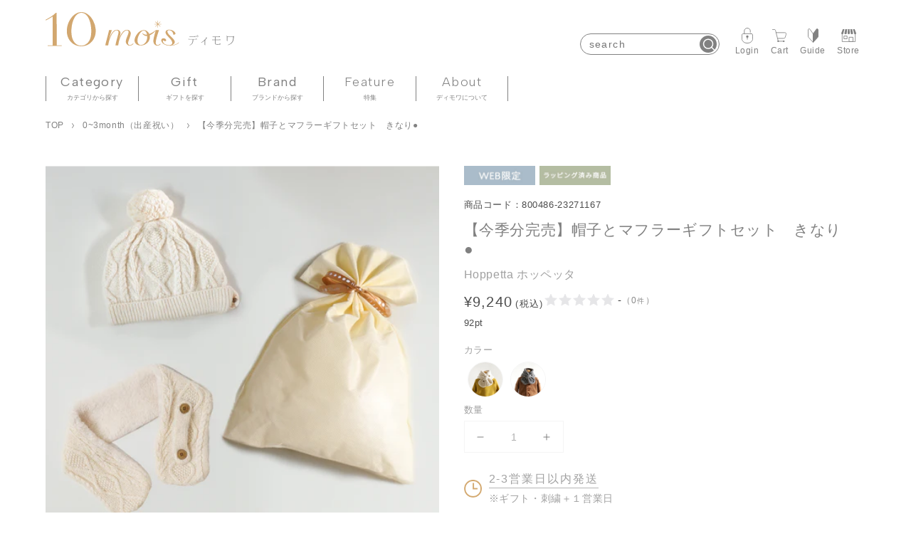

--- FILE ---
content_type: text/html; charset=utf-8
request_url: https://10mois.com/products/800486-23271167
body_size: 54800
content:
<!doctype html>
<html class="no-js" lang="ja">
  <head>
     
	<script src='https://cdn.shopify.com/s/files/1/0411/8639/4277/t/11/assets/spotlight.js'></script>

    <link href='https://cdn.shopify.com/s/files/1/0411/8639/4277/t/11/assets/ymq-option.css' rel='stylesheet'> 

	<link href='https://option.ymq.cool/option/bottom.css' rel='stylesheet'> 

	<style id="ymq-jsstyle"></style> 

	<script> 
		window.best_option = window.best_option || {}; 

		best_option.shop = `10mois-store.myshopify.com`; 

		best_option.page = `product`; 

		best_option.ymq_option_branding = {}; 
		 

		best_option.ymq_option_settings = {}; 
		
	        
		best_option.product = {"id":8067740860635,"title":"【今季分完売】帽子とマフラーギフトセット　きなり●","handle":"800486-23271167","description":"\u003cdiv class=\"product-description_wrap\"\u003e\n\u003cdiv class=\"product-description_tabArea\"\u003e\n\u003cinput id=\"TAB-A01\" type=\"radio\" name=\"TAB-A\" checked\u003e \u003clabel class=\"tabLabel\" for=\"TAB-A01\"\u003e商品説明\u003c\/label\u003e\n\u003cdiv class=\"content\"\u003e\n\u003ch2 class=\"product-description_tabTitle\"\u003e\n\u003cspan data-mce-fragment=\"1\"\u003eオーガニックコットンのアラン編みとボア生地を合わせたマフラー＆キャップのギフトセット\u003c\/span\u003e。\u003c\/h2\u003e\n\u003cp\u003eもこもこで暖かいニットキャップとマフラーの、冬に贈りたいギフトセット。シンプルなデザインで、男女問わず贈れるアイテムです。\u003cbr\u003e\u003cbr\u003e■セット内容\u003cbr\u003eニットマフラー\/ニットキャップ（頭囲約49～54cm）\u003cbr\u003e\u003cbr\u003e■デザイン\u003cbr\u003e〈ニットマフラー〉\u003cbr\u003e前のループ部分にくぐらせて付けるデザイン。\u003cbr\u003eボタンがポイントです。\u003cbr\u003e〈ニットキャップ〉\u003cbr\u003eオーガニックコットン糸を使用。\u003cbr\u003eコーディネートのプラスワンとして、オシャレにしてくれるアイテムです。\u003cbr\u003e\u003cbr\u003e■使用シーン\u003cbr\u003e〈マフラー、キャップ〉\u003cbr\u003e寒い日のお出かけに。\u003c\/p\u003e\n\u003c\/div\u003e\n\u003cinput id=\"TAB-A02\" type=\"radio\" name=\"TAB-A\"\u003e \u003clabel class=\"tabLabel\" for=\"TAB-A02\"\u003eサイズ・素材\u003c\/label\u003e\n\u003cdiv class=\"content\"\u003e\n\u003cdiv class=\"product-description_sizeArea\"\u003e\n\u003ctable class=\"standard\"\u003e\n\u003ccaption\u003e商品規格\u003c\/caption\u003e\n\u003ctbody\u003e\n\u003ctr\u003e\n\u003cth\u003eセット内容\u003c\/th\u003e\n\u003ctd\u003e\n\u003ca href=\"\/products\/100721-21212290\"\u003eボアマフラー\u003c\/a\u003e\u003cbr\u003e\u003ca href=\"\/products\/100055\"\u003eアランニットキャップ\u003c\/a\u003e\u003cbr\u003e\u003cbr\u003e※商品詳細は個別のページにてご確認いただけます。\u003c\/td\u003e\n\u003c\/tr\u003e\n\u003ctr\u003e\n\u003cth\u003e素材\u003c\/th\u003e\n\u003ctd\u003e【マフラー】〈本体〉コットン100％（オーガニックコットン糸使用）\u003cbr\u003e〈別布〉ポリエステル100％\u003cbr\u003e【キャップ】コットン100%(オーガニックコットン糸使用)\u003c\/td\u003e\n\u003c\/tr\u003e\n\u003ctr\u003e\n\u003cth\u003eサイズ\u003c\/th\u003e\n\u003ctd\u003e【マフラー】FREE(長さ64\/巾10\/ベルト丈12)\u003cbr\u003e【キャップ】頭囲約49～54cm\u003cbr\u003e単位約cm\u003c\/td\u003e\n\u003c\/tr\u003e\n\u003ctr\u003e\n\u003cth\u003e生産国\u003c\/th\u003e\n\u003ctd\u003e日本\u003c\/td\u003e\n\u003c\/tr\u003e\n\u003ctr\u003e\n\u003cth\u003e洗濯表示\u003c\/th\u003e\n\u003ctd\u003e【マフラー】\u003cbr\u003e\n\u003cdiv class=\"wash-Icon\"\u003e\n\u003cimg src=\"https:\/\/10moisapp.com\/images\/washing\/131.jpg\"\u003e \u003cimg src=\"https:\/\/10moisapp.com\/images\/washing\/200.jpg\"\u003e \u003cimg src=\"https:\/\/10moisapp.com\/images\/washing\/300.jpg\"\u003e \u003cimg src=\"https:\/\/10moisapp.com\/images\/washing\/425.jpg\"\u003e \u003cimg src=\"https:\/\/10moisapp.com\/images\/washing\/520.jpg\"\u003e \u003cimg src=\"https:\/\/10moisapp.com\/images\/washing\/600.jpg\"\u003e \u003cimg src=\"https:\/\/10moisapp.com\/images\/washing\/711.jpg\"\u003e\n\u003c\/div\u003e\n\u003cspan class=\"wash-text\"\u003e\u003cspan class=\"wash-text\"\u003e・蛍光増白剤が入っていない洗剤を使用してください。\u003cbr\u003e・浸け置き洗いや濡れた状態での放置はお避け下さい。\u003cbr\u003e・洗濯で若干縮みます。\u003cbr\u003e・タンブラー乾燥はお避け下さい。\u003cbr\u003e・洗濯ネットを使用してください。\u003cbr\u003e・あて布を使用してください。\u003cbr\u003e\u003cbr\u003e【キャップ】\u003cbr\u003e\u003c\/span\u003e\u003c\/span\u003e\n\u003cdiv class=\"wash-Icon\"\u003e\n\u003cimg src=\"https:\/\/10moisapp.com\/images\/washing\/131.jpg\"\u003e \u003cimg src=\"https:\/\/10moisapp.com\/images\/washing\/200.jpg\"\u003e \u003cimg src=\"https:\/\/10moisapp.com\/images\/washing\/300.jpg\"\u003e \u003cimg src=\"https:\/\/10moisapp.com\/images\/washing\/425.jpg\"\u003e \u003cimg src=\"https:\/\/10moisapp.com\/images\/washing\/520.jpg\"\u003e \u003cimg src=\"https:\/\/10moisapp.com\/images\/washing\/600.jpg\"\u003e \u003cimg src=\"https:\/\/10moisapp.com\/images\/washing\/711.jpg\"\u003e\n\u003c\/div\u003e\n\u003cspan class=\"wash-text\"\u003e\u003cspan class=\"wash-text\"\u003e\u003cspan class=\"wash-text\"\u003e・同系色一緒に洗ってください。\u003cbr\u003e・蛍光増白剤が入っていない洗剤を使用してください。\u003cbr\u003e・浸け置き洗いや濡れた状態での放置はお避けください。\u003cbr\u003e・洗濯で若干縮みます。\u003c\/span\u003e\u003c\/span\u003e \u003c\/span\u003e\n\u003c\/td\u003e\n\u003c\/tr\u003e\n\u003c\/tbody\u003e\n\u003c\/table\u003e\n\u003c\/div\u003e\n\u003c\/div\u003e\n\u003cinput id=\"TAB-A03\" type=\"radio\" name=\"TAB-A\"\u003e\u003clabel class=\"tabLabel\" for=\"TAB-A03\"\u003e発送目安\u003c\/label\u003e\n\u003cdiv class=\"content\"\u003e\n\u003cp class=\"track\"\u003e11,000円(税込)以上の購入で送料無料！（ラッピング代金含まない）\u003c\/p\u003e\n\u003cbr\u003e\n\u003cp class=\"red-text\"\u003e※ラッピング・名入れ刺繍を含むご注文の場合は、＋１営業日\u003cbr\u003e※同時に複数の商品をご注文の場合は、発送目安が一番遅い商品にあわせて一括でのお届けになります。\u003c\/p\u003e\n\u003ccenter\u003e\n\u003cimg class=\"ipad_pc\" src=\"https:\/\/10moisapp.com\/images\/item\/calendar.jpg\" alt=\"カレンダー\" width=\"400\"\u003e\u003cimg class=\"ipad\" src=\"https:\/\/10moisapp.com\/images\/item\/calendar.jpg\" alt=\"カレンダー\" width=\"400\"\u003e\u003cbr\u003e※同時に複数の商品をご注文の場合は、\u003cbr\u003e発送目安が一番遅い商品にあわせて一括でのお届けになります。\u003cbr\u003e\u003cbr\u003e\n\u003c\/center\u003e\n\u003c\/div\u003e\n\u003c\/div\u003e\n\u003cdiv class=\"boxwrap\"\u003e\u003ca href=\"\/pages\/wrappingservice\" class=\"gift-banner\"\u003e \u003cimg class=\"pc\" src=\"https:\/\/10moisapp.com\/images\/product\/wrappingzumi_pc.jpg\" alt=\"ラッピング済み商品\"\u003e \u003cimg class=\"sp\" src=\"https:\/\/10moisapp.com\/images\/product\/wrappingzumi_smp.jpg\" alt=\"ラッピング済み商品\"\u003e\u003c\/a\u003e\u003c\/div\u003e\n\u003c\/div\u003e","published_at":"2025-08-11T18:02:39+09:00","created_at":"2023-08-08T16:23:15+09:00","vendor":"Hoppetta ホッペッタ","type":"Gift_Wrapping_Ready","tags":["お急ぎギフト","出産祝い","誕生日プレゼント"],"price":924000,"price_min":924000,"price_max":924000,"available":false,"price_varies":false,"compare_at_price":null,"compare_at_price_min":0,"compare_at_price_max":0,"compare_at_price_varies":false,"variants":[{"id":44208966828251,"title":"Default Title","option1":"Default Title","option2":null,"option3":null,"sku":"800486-23271167","requires_shipping":true,"taxable":true,"featured_image":null,"available":false,"name":"【今季分完売】帽子とマフラーギフトセット　きなり●","public_title":null,"options":["Default Title"],"price":924000,"weight":9240,"compare_at_price":null,"inventory_management":"shopify","barcode":"4534688159812","requires_selling_plan":false,"selling_plan_allocations":[]}],"images":["\/\/10mois.com\/cdn\/shop\/files\/4709b8b36617fe7b4c27582415268708.jpg?v=1691574683","\/\/10mois.com\/cdn\/shop\/files\/454848.jpg?v=1721870939","\/\/10mois.com\/cdn\/shop\/files\/wrapping2.jpg?v=1747700488","\/\/10mois.com\/cdn\/shop\/files\/giftset_1.jpg?v=1766541160","\/\/10mois.com\/cdn\/shop\/files\/1_000000005086_2c12892a-b3ea-48bc-ade0-4b3e5850c996.jpg?v=1721870949","\/\/10mois.com\/cdn\/shop\/files\/7_000000005086_8f240e09-5205-41cd-812b-033642e7b1ba.jpg?v=1721870949","\/\/10mois.com\/cdn\/shop\/files\/3_000000005086_8129b6fe-d182-462a-a4b4-6669790ab8c2.jpg?v=1721870949","\/\/10mois.com\/cdn\/shop\/files\/2_000000005086_a3b0bd91-c65d-4442-a6b2-54ab017cffd6.jpg?v=1721870949","\/\/10mois.com\/cdn\/shop\/files\/4_000000005086_efce5b17-d590-4b36-8308-44f1ba48753b.jpg?v=1721870949","\/\/10mois.com\/cdn\/shop\/files\/6_000000005086_1bbc6456-4a11-4fde-bd03-5887ef05fa3a.jpg?v=1721870949","\/\/10mois.com\/cdn\/shop\/files\/9_000000000271_80e47004-60ec-4cea-8b7a-464f144cc11c.jpg?v=1721870949","\/\/10mois.com\/cdn\/shop\/files\/7_000000000271_5bb5a798-d67b-4f50-8ed5-a1720f644120.jpg?v=1721870949","\/\/10mois.com\/cdn\/shop\/files\/1_000000000271_1.jpg?v=1721870949","\/\/10mois.com\/cdn\/shop\/files\/6_000000000271_7498aa92-a9ad-4a38-aa69-50280dbc5c1b.jpg?v=1721870949","\/\/10mois.com\/cdn\/shop\/files\/4_000000000271_bb78c4c3-dbce-4d0a-aae6-52966d547db2.jpg?v=1721870949","\/\/10mois.com\/cdn\/shop\/files\/5_000000000271_4a815062-75cc-45af-acb6-add5f2f3b32d.jpg?v=1721870949","\/\/10mois.com\/cdn\/shop\/files\/2_000000000271_b98d66b4-fb1b-4898-b9c4-44c93101f626.jpg?v=1721870949","\/\/10mois.com\/cdn\/shop\/files\/b0cf856f45932a23cde05f89b9ef8b9c_fab35c6e-e82e-4b23-aaf9-ea9eb963ddd0.jpg?v=1721870949","\/\/10mois.com\/cdn\/shop\/files\/shoppingbag.jpg?v=1766543153","\/\/10mois.com\/cdn\/shop\/files\/c4e25cde1426fa9137de7e9ad4a39a26_9275acc9-8aeb-4788-a237-7a99bcd25ab1.jpg?v=1721870949"],"featured_image":"\/\/10mois.com\/cdn\/shop\/files\/4709b8b36617fe7b4c27582415268708.jpg?v=1691574683","options":["Title"],"media":[{"alt":null,"id":32444592062683,"position":1,"preview_image":{"aspect_ratio":1.0,"height":1000,"width":1000,"src":"\/\/10mois.com\/cdn\/shop\/files\/4709b8b36617fe7b4c27582415268708.jpg?v=1691574683"},"aspect_ratio":1.0,"height":1000,"media_type":"image","src":"\/\/10mois.com\/cdn\/shop\/files\/4709b8b36617fe7b4c27582415268708.jpg?v=1691574683","width":1000},{"alt":null,"id":34616231035099,"position":2,"preview_image":{"aspect_ratio":1.0,"height":1000,"width":1000,"src":"\/\/10mois.com\/cdn\/shop\/files\/454848.jpg?v=1721870939"},"aspect_ratio":1.0,"height":1000,"media_type":"image","src":"\/\/10mois.com\/cdn\/shop\/files\/454848.jpg?v=1721870939","width":1000},{"alt":null,"id":34609471881435,"position":3,"preview_image":{"aspect_ratio":1.0,"height":1000,"width":1000,"src":"\/\/10mois.com\/cdn\/shop\/files\/wrapping2.jpg?v=1747700488"},"aspect_ratio":1.0,"height":1000,"media_type":"image","src":"\/\/10mois.com\/cdn\/shop\/files\/wrapping2.jpg?v=1747700488","width":1000},{"alt":null,"id":34609207378139,"position":4,"preview_image":{"aspect_ratio":1.0,"height":1000,"width":1000,"src":"\/\/10mois.com\/cdn\/shop\/files\/giftset_1.jpg?v=1766541160"},"aspect_ratio":1.0,"height":1000,"media_type":"image","src":"\/\/10mois.com\/cdn\/shop\/files\/giftset_1.jpg?v=1766541160","width":1000},{"alt":null,"id":32439942611163,"position":5,"preview_image":{"aspect_ratio":1.0,"height":1000,"width":1000,"src":"\/\/10mois.com\/cdn\/shop\/files\/1_000000005086_2c12892a-b3ea-48bc-ade0-4b3e5850c996.jpg?v=1721870949"},"aspect_ratio":1.0,"height":1000,"media_type":"image","src":"\/\/10mois.com\/cdn\/shop\/files\/1_000000005086_2c12892a-b3ea-48bc-ade0-4b3e5850c996.jpg?v=1721870949","width":1000},{"alt":null,"id":32439942643931,"position":6,"preview_image":{"aspect_ratio":1.001,"height":999,"width":1000,"src":"\/\/10mois.com\/cdn\/shop\/files\/7_000000005086_8f240e09-5205-41cd-812b-033642e7b1ba.jpg?v=1721870949"},"aspect_ratio":1.001,"height":999,"media_type":"image","src":"\/\/10mois.com\/cdn\/shop\/files\/7_000000005086_8f240e09-5205-41cd-812b-033642e7b1ba.jpg?v=1721870949","width":1000},{"alt":null,"id":32439942775003,"position":7,"preview_image":{"aspect_ratio":1.0,"height":1000,"width":1000,"src":"\/\/10mois.com\/cdn\/shop\/files\/3_000000005086_8129b6fe-d182-462a-a4b4-6669790ab8c2.jpg?v=1721870949"},"aspect_ratio":1.0,"height":1000,"media_type":"image","src":"\/\/10mois.com\/cdn\/shop\/files\/3_000000005086_8129b6fe-d182-462a-a4b4-6669790ab8c2.jpg?v=1721870949","width":1000},{"alt":null,"id":32439942971611,"position":8,"preview_image":{"aspect_ratio":1.0,"height":1000,"width":1000,"src":"\/\/10mois.com\/cdn\/shop\/files\/2_000000005086_a3b0bd91-c65d-4442-a6b2-54ab017cffd6.jpg?v=1721870949"},"aspect_ratio":1.0,"height":1000,"media_type":"image","src":"\/\/10mois.com\/cdn\/shop\/files\/2_000000005086_a3b0bd91-c65d-4442-a6b2-54ab017cffd6.jpg?v=1721870949","width":1000},{"alt":null,"id":32439943004379,"position":9,"preview_image":{"aspect_ratio":1.0,"height":1000,"width":1000,"src":"\/\/10mois.com\/cdn\/shop\/files\/4_000000005086_efce5b17-d590-4b36-8308-44f1ba48753b.jpg?v=1721870949"},"aspect_ratio":1.0,"height":1000,"media_type":"image","src":"\/\/10mois.com\/cdn\/shop\/files\/4_000000005086_efce5b17-d590-4b36-8308-44f1ba48753b.jpg?v=1721870949","width":1000},{"alt":null,"id":32439943037147,"position":10,"preview_image":{"aspect_ratio":1.0,"height":1000,"width":1000,"src":"\/\/10mois.com\/cdn\/shop\/files\/6_000000005086_1bbc6456-4a11-4fde-bd03-5887ef05fa3a.jpg?v=1721870949"},"aspect_ratio":1.0,"height":1000,"media_type":"image","src":"\/\/10mois.com\/cdn\/shop\/files\/6_000000005086_1bbc6456-4a11-4fde-bd03-5887ef05fa3a.jpg?v=1721870949","width":1000},{"alt":null,"id":32444476588251,"position":11,"preview_image":{"aspect_ratio":1.0,"height":1000,"width":1000,"src":"\/\/10mois.com\/cdn\/shop\/files\/9_000000000271_80e47004-60ec-4cea-8b7a-464f144cc11c.jpg?v=1721870949"},"aspect_ratio":1.0,"height":1000,"media_type":"image","src":"\/\/10mois.com\/cdn\/shop\/files\/9_000000000271_80e47004-60ec-4cea-8b7a-464f144cc11c.jpg?v=1721870949","width":1000},{"alt":null,"id":32444476424411,"position":12,"preview_image":{"aspect_ratio":1.0,"height":1000,"width":1000,"src":"\/\/10mois.com\/cdn\/shop\/files\/7_000000000271_5bb5a798-d67b-4f50-8ed5-a1720f644120.jpg?v=1721870949"},"aspect_ratio":1.0,"height":1000,"media_type":"image","src":"\/\/10mois.com\/cdn\/shop\/files\/7_000000000271_5bb5a798-d67b-4f50-8ed5-a1720f644120.jpg?v=1721870949","width":1000},{"alt":null,"id":32444476555483,"position":13,"preview_image":{"aspect_ratio":1.0,"height":1000,"width":1000,"src":"\/\/10mois.com\/cdn\/shop\/files\/1_000000000271_1.jpg?v=1721870949"},"aspect_ratio":1.0,"height":1000,"media_type":"image","src":"\/\/10mois.com\/cdn\/shop\/files\/1_000000000271_1.jpg?v=1721870949","width":1000},{"alt":null,"id":32444476391643,"position":14,"preview_image":{"aspect_ratio":1.0,"height":1000,"width":1000,"src":"\/\/10mois.com\/cdn\/shop\/files\/6_000000000271_7498aa92-a9ad-4a38-aa69-50280dbc5c1b.jpg?v=1721870949"},"aspect_ratio":1.0,"height":1000,"media_type":"image","src":"\/\/10mois.com\/cdn\/shop\/files\/6_000000000271_7498aa92-a9ad-4a38-aa69-50280dbc5c1b.jpg?v=1721870949","width":1000},{"alt":null,"id":32444476457179,"position":15,"preview_image":{"aspect_ratio":1.0,"height":1000,"width":1000,"src":"\/\/10mois.com\/cdn\/shop\/files\/4_000000000271_bb78c4c3-dbce-4d0a-aae6-52966d547db2.jpg?v=1721870949"},"aspect_ratio":1.0,"height":1000,"media_type":"image","src":"\/\/10mois.com\/cdn\/shop\/files\/4_000000000271_bb78c4c3-dbce-4d0a-aae6-52966d547db2.jpg?v=1721870949","width":1000},{"alt":null,"id":32444476489947,"position":16,"preview_image":{"aspect_ratio":1.0,"height":1000,"width":1000,"src":"\/\/10mois.com\/cdn\/shop\/files\/5_000000000271_4a815062-75cc-45af-acb6-add5f2f3b32d.jpg?v=1721870949"},"aspect_ratio":1.0,"height":1000,"media_type":"image","src":"\/\/10mois.com\/cdn\/shop\/files\/5_000000000271_4a815062-75cc-45af-acb6-add5f2f3b32d.jpg?v=1721870949","width":1000},{"alt":null,"id":32444476522715,"position":17,"preview_image":{"aspect_ratio":1.0,"height":1000,"width":1000,"src":"\/\/10mois.com\/cdn\/shop\/files\/2_000000000271_b98d66b4-fb1b-4898-b9c4-44c93101f626.jpg?v=1721870949"},"aspect_ratio":1.0,"height":1000,"media_type":"image","src":"\/\/10mois.com\/cdn\/shop\/files\/2_000000000271_b98d66b4-fb1b-4898-b9c4-44c93101f626.jpg?v=1721870949","width":1000},{"alt":null,"id":32444476358875,"position":18,"preview_image":{"aspect_ratio":1.0,"height":1000,"width":1000,"src":"\/\/10mois.com\/cdn\/shop\/files\/b0cf856f45932a23cde05f89b9ef8b9c_fab35c6e-e82e-4b23-aaf9-ea9eb963ddd0.jpg?v=1721870949"},"aspect_ratio":1.0,"height":1000,"media_type":"image","src":"\/\/10mois.com\/cdn\/shop\/files\/b0cf856f45932a23cde05f89b9ef8b9c_fab35c6e-e82e-4b23-aaf9-ea9eb963ddd0.jpg?v=1721870949","width":1000},{"alt":null,"id":34609247879387,"position":19,"preview_image":{"aspect_ratio":1.0,"height":1000,"width":1000,"src":"\/\/10mois.com\/cdn\/shop\/files\/shoppingbag.jpg?v=1766543153"},"aspect_ratio":1.0,"height":1000,"media_type":"image","src":"\/\/10mois.com\/cdn\/shop\/files\/shoppingbag.jpg?v=1766543153","width":1000},{"alt":null,"id":32536220893403,"position":20,"preview_image":{"aspect_ratio":1.0,"height":1200,"width":1200,"src":"\/\/10mois.com\/cdn\/shop\/files\/c4e25cde1426fa9137de7e9ad4a39a26_9275acc9-8aeb-4788-a237-7a99bcd25ab1.jpg?v=1721870949"},"aspect_ratio":1.0,"height":1200,"media_type":"image","src":"\/\/10mois.com\/cdn\/shop\/files\/c4e25cde1426fa9137de7e9ad4a39a26_9275acc9-8aeb-4788-a237-7a99bcd25ab1.jpg?v=1721870949","width":1200}],"requires_selling_plan":false,"selling_plan_groups":[],"content":"\u003cdiv class=\"product-description_wrap\"\u003e\n\u003cdiv class=\"product-description_tabArea\"\u003e\n\u003cinput id=\"TAB-A01\" type=\"radio\" name=\"TAB-A\" checked\u003e \u003clabel class=\"tabLabel\" for=\"TAB-A01\"\u003e商品説明\u003c\/label\u003e\n\u003cdiv class=\"content\"\u003e\n\u003ch2 class=\"product-description_tabTitle\"\u003e\n\u003cspan data-mce-fragment=\"1\"\u003eオーガニックコットンのアラン編みとボア生地を合わせたマフラー＆キャップのギフトセット\u003c\/span\u003e。\u003c\/h2\u003e\n\u003cp\u003eもこもこで暖かいニットキャップとマフラーの、冬に贈りたいギフトセット。シンプルなデザインで、男女問わず贈れるアイテムです。\u003cbr\u003e\u003cbr\u003e■セット内容\u003cbr\u003eニットマフラー\/ニットキャップ（頭囲約49～54cm）\u003cbr\u003e\u003cbr\u003e■デザイン\u003cbr\u003e〈ニットマフラー〉\u003cbr\u003e前のループ部分にくぐらせて付けるデザイン。\u003cbr\u003eボタンがポイントです。\u003cbr\u003e〈ニットキャップ〉\u003cbr\u003eオーガニックコットン糸を使用。\u003cbr\u003eコーディネートのプラスワンとして、オシャレにしてくれるアイテムです。\u003cbr\u003e\u003cbr\u003e■使用シーン\u003cbr\u003e〈マフラー、キャップ〉\u003cbr\u003e寒い日のお出かけに。\u003c\/p\u003e\n\u003c\/div\u003e\n\u003cinput id=\"TAB-A02\" type=\"radio\" name=\"TAB-A\"\u003e \u003clabel class=\"tabLabel\" for=\"TAB-A02\"\u003eサイズ・素材\u003c\/label\u003e\n\u003cdiv class=\"content\"\u003e\n\u003cdiv class=\"product-description_sizeArea\"\u003e\n\u003ctable class=\"standard\"\u003e\n\u003ccaption\u003e商品規格\u003c\/caption\u003e\n\u003ctbody\u003e\n\u003ctr\u003e\n\u003cth\u003eセット内容\u003c\/th\u003e\n\u003ctd\u003e\n\u003ca href=\"\/products\/100721-21212290\"\u003eボアマフラー\u003c\/a\u003e\u003cbr\u003e\u003ca href=\"\/products\/100055\"\u003eアランニットキャップ\u003c\/a\u003e\u003cbr\u003e\u003cbr\u003e※商品詳細は個別のページにてご確認いただけます。\u003c\/td\u003e\n\u003c\/tr\u003e\n\u003ctr\u003e\n\u003cth\u003e素材\u003c\/th\u003e\n\u003ctd\u003e【マフラー】〈本体〉コットン100％（オーガニックコットン糸使用）\u003cbr\u003e〈別布〉ポリエステル100％\u003cbr\u003e【キャップ】コットン100%(オーガニックコットン糸使用)\u003c\/td\u003e\n\u003c\/tr\u003e\n\u003ctr\u003e\n\u003cth\u003eサイズ\u003c\/th\u003e\n\u003ctd\u003e【マフラー】FREE(長さ64\/巾10\/ベルト丈12)\u003cbr\u003e【キャップ】頭囲約49～54cm\u003cbr\u003e単位約cm\u003c\/td\u003e\n\u003c\/tr\u003e\n\u003ctr\u003e\n\u003cth\u003e生産国\u003c\/th\u003e\n\u003ctd\u003e日本\u003c\/td\u003e\n\u003c\/tr\u003e\n\u003ctr\u003e\n\u003cth\u003e洗濯表示\u003c\/th\u003e\n\u003ctd\u003e【マフラー】\u003cbr\u003e\n\u003cdiv class=\"wash-Icon\"\u003e\n\u003cimg src=\"https:\/\/10moisapp.com\/images\/washing\/131.jpg\"\u003e \u003cimg src=\"https:\/\/10moisapp.com\/images\/washing\/200.jpg\"\u003e \u003cimg src=\"https:\/\/10moisapp.com\/images\/washing\/300.jpg\"\u003e \u003cimg src=\"https:\/\/10moisapp.com\/images\/washing\/425.jpg\"\u003e \u003cimg src=\"https:\/\/10moisapp.com\/images\/washing\/520.jpg\"\u003e \u003cimg src=\"https:\/\/10moisapp.com\/images\/washing\/600.jpg\"\u003e \u003cimg src=\"https:\/\/10moisapp.com\/images\/washing\/711.jpg\"\u003e\n\u003c\/div\u003e\n\u003cspan class=\"wash-text\"\u003e\u003cspan class=\"wash-text\"\u003e・蛍光増白剤が入っていない洗剤を使用してください。\u003cbr\u003e・浸け置き洗いや濡れた状態での放置はお避け下さい。\u003cbr\u003e・洗濯で若干縮みます。\u003cbr\u003e・タンブラー乾燥はお避け下さい。\u003cbr\u003e・洗濯ネットを使用してください。\u003cbr\u003e・あて布を使用してください。\u003cbr\u003e\u003cbr\u003e【キャップ】\u003cbr\u003e\u003c\/span\u003e\u003c\/span\u003e\n\u003cdiv class=\"wash-Icon\"\u003e\n\u003cimg src=\"https:\/\/10moisapp.com\/images\/washing\/131.jpg\"\u003e \u003cimg src=\"https:\/\/10moisapp.com\/images\/washing\/200.jpg\"\u003e \u003cimg src=\"https:\/\/10moisapp.com\/images\/washing\/300.jpg\"\u003e \u003cimg src=\"https:\/\/10moisapp.com\/images\/washing\/425.jpg\"\u003e \u003cimg src=\"https:\/\/10moisapp.com\/images\/washing\/520.jpg\"\u003e \u003cimg src=\"https:\/\/10moisapp.com\/images\/washing\/600.jpg\"\u003e \u003cimg src=\"https:\/\/10moisapp.com\/images\/washing\/711.jpg\"\u003e\n\u003c\/div\u003e\n\u003cspan class=\"wash-text\"\u003e\u003cspan class=\"wash-text\"\u003e\u003cspan class=\"wash-text\"\u003e・同系色一緒に洗ってください。\u003cbr\u003e・蛍光増白剤が入っていない洗剤を使用してください。\u003cbr\u003e・浸け置き洗いや濡れた状態での放置はお避けください。\u003cbr\u003e・洗濯で若干縮みます。\u003c\/span\u003e\u003c\/span\u003e \u003c\/span\u003e\n\u003c\/td\u003e\n\u003c\/tr\u003e\n\u003c\/tbody\u003e\n\u003c\/table\u003e\n\u003c\/div\u003e\n\u003c\/div\u003e\n\u003cinput id=\"TAB-A03\" type=\"radio\" name=\"TAB-A\"\u003e\u003clabel class=\"tabLabel\" for=\"TAB-A03\"\u003e発送目安\u003c\/label\u003e\n\u003cdiv class=\"content\"\u003e\n\u003cp class=\"track\"\u003e11,000円(税込)以上の購入で送料無料！（ラッピング代金含まない）\u003c\/p\u003e\n\u003cbr\u003e\n\u003cp class=\"red-text\"\u003e※ラッピング・名入れ刺繍を含むご注文の場合は、＋１営業日\u003cbr\u003e※同時に複数の商品をご注文の場合は、発送目安が一番遅い商品にあわせて一括でのお届けになります。\u003c\/p\u003e\n\u003ccenter\u003e\n\u003cimg class=\"ipad_pc\" src=\"https:\/\/10moisapp.com\/images\/item\/calendar.jpg\" alt=\"カレンダー\" width=\"400\"\u003e\u003cimg class=\"ipad\" src=\"https:\/\/10moisapp.com\/images\/item\/calendar.jpg\" alt=\"カレンダー\" width=\"400\"\u003e\u003cbr\u003e※同時に複数の商品をご注文の場合は、\u003cbr\u003e発送目安が一番遅い商品にあわせて一括でのお届けになります。\u003cbr\u003e\u003cbr\u003e\n\u003c\/center\u003e\n\u003c\/div\u003e\n\u003c\/div\u003e\n\u003cdiv class=\"boxwrap\"\u003e\u003ca href=\"\/pages\/wrappingservice\" class=\"gift-banner\"\u003e \u003cimg class=\"pc\" src=\"https:\/\/10moisapp.com\/images\/product\/wrappingzumi_pc.jpg\" alt=\"ラッピング済み商品\"\u003e \u003cimg class=\"sp\" src=\"https:\/\/10moisapp.com\/images\/product\/wrappingzumi_smp.jpg\" alt=\"ラッピング済み商品\"\u003e\u003c\/a\u003e\u003c\/div\u003e\n\u003c\/div\u003e"}; 

		best_option.ymq_has_only_default_variant = true; 
		 

		best_option.ymq_status = {}; 
		 

		best_option.ymq_variantjson = {}; 
		 

		best_option.ymq_option_data = {}; 
		
	        
	    best_option.ymq_variant_condition = {}; 
		

		best_option.ymq_option_condition = {}; 
		 

	    best_option.ymq_option_template = {};
		best_option.ymq_option_template_condition = {}; 
	    
	    
	    

        
            best_option.ymq_option_template_sort = false;
        

        
            best_option.ymq_option_template_sort_before = false;
        
        
        best_option.ymq_option_template_c_t = {};
  		best_option.ymq_option_template_condition_c_t = {};
        

        



	</script>

	<script src='https://options.ymq.cool/option/best-options.js'></script>
 

    <!-- Google Tag Manager -->
    <script>(function(w,d,s,l,i){w[l]=w[l]||[];w[l].push({'gtm.start':
    new Date().getTime(),event:'gtm.js'});var f=d.getElementsByTagName(s)[0],
    j=d.createElement(s),dl=l!='dataLayer'?'&l='+l:'';j.async=true;j.src=
    'https://www.googletagmanager.com/gtm.js?id='+i+dl;f.parentNode.insertBefore(j,f);
    })(window,document,'script','dataLayer','GTM-5X3WB32');</script>
    <!-- End Google Tag Manager -->

    <meta charset="utf-8">
    <meta http-equiv="X-UA-Compatible" content="IE=edge">
    <meta name="viewport" content="width=device-width,initial-scale=1">
    <meta name="theme-color" content="">
    <link rel="canonical" href="https://10mois.com/products/800486-23271167">
    <link rel="preconnect" href="https://cdn.shopify.com" crossorigin><link rel="icon" type="image/png" href="//10mois.com/cdn/shop/files/18badaf29e2f3101f277e74fb5eda2f5_32x32.png?v=1654823456"><title>
      【今季分完売】帽子とマフラーギフトセット　きなり●
 &ndash; 10mois 公式オンラインショップ</title>

    
      <meta name="description" content="商品説明 オーガニックコットンのアラン編みとボア生地を合わせたマフラー＆キャップのギフトセット。 もこもこで暖かいニットキャップとマフラーの、冬に贈りたいギフトセット。シンプルなデザインで、男女問わず贈れるアイテムです。■セット内容ニットマフラー/ニットキャップ（頭囲約49～54cm）■デザイン〈ニットマフラー〉前のループ部分にくぐらせて付けるデザイン。ボタンがポイントです。〈ニットキャップ〉オーガニックコットン糸を使用。コーディネートのプラスワンとして、オシャレにしてくれるアイテムです。■使用シーン〈マフラー、キャップ〉寒い日のお出かけに。 サイズ・素材 商品規格 セット内容 ボアマフラーアランニットキャップ※商品詳細は個別のペー">
    
    <meta name="google-site-verification" content="UUntF-uGDGUPuVKgVh5tQCcNx0T91l5byBvYh5D2POQ" />
    <script>
(function(i,s,o,g,r,a,m){i['GoogleAnalyticsObject']=r;i[r]=i[r]||function(){
(i[r].q=i[r].q||[]).push(arguments)},i[r].l=1*new Date();a=s.createElement(o),
m=s.getElementsByTagName(o)[0];a.async=1;a.src=g;m.parentNode.insertBefore(a,m)
})(window,document,'script','//www.google-analytics.com/analytics.js','ga');

ga('create', 'UA-9578981-11', 'auto', {'allowLinker': true});
ga('require', 'linker');
ga('linker:autoLink', ['']);
ga('require', 'displayfeatures');

ga('send', 'pageview');

</script>

<!-- GA4 tag -->
<script async src=""></script>
<script>
  window.dataLayer = window.dataLayer || [];
  function gtag(){dataLayer.push(arguments);}
  gtag('js', new Date());

  gtag('config', 'G-FPW5EHZW6N');
</script>

<!-- Global site tag (gtag.js) - Google Ads: AW-958218510 -->
<script async src="https://www.googletagmanager.com/gtag/js?id=AW-958218510"></script>
<script>
  window.dataLayer = window.dataLayer || [];
  function gtag(){dataLayer.push(arguments);}
  gtag('js', new Date());

  gtag('config', 'AW-958218510');
</script>

<!-- Yahoo Code for your Target List -->
<script type="text/javascript">
/* <![CDATA[ */
var yahoo_ss_retargeting_id = 1000173696;
var yahoo_sstag_custom_params = window.yahoo_sstag_params;
var yahoo_ss_retargeting = true;
/* ]]> */
</script>
<script type="text/javascript" src="">
</script>
<noscript>
<div style="display:inline;">
<img height="1" width="1" style="border-style:none;" alt="" src=""/>
</div>
</noscript>
    

<meta property="og:site_name" content="10mois 公式オンラインショップ">
<meta property="og:url" content="https://10mois.com/products/800486-23271167">
<meta property="og:title" content="【今季分完売】帽子とマフラーギフトセット　きなり●">
<meta property="og:type" content="product">
<meta property="og:description" content="商品説明 オーガニックコットンのアラン編みとボア生地を合わせたマフラー＆キャップのギフトセット。 もこもこで暖かいニットキャップとマフラーの、冬に贈りたいギフトセット。シンプルなデザインで、男女問わず贈れるアイテムです。■セット内容ニットマフラー/ニットキャップ（頭囲約49～54cm）■デザイン〈ニットマフラー〉前のループ部分にくぐらせて付けるデザイン。ボタンがポイントです。〈ニットキャップ〉オーガニックコットン糸を使用。コーディネートのプラスワンとして、オシャレにしてくれるアイテムです。■使用シーン〈マフラー、キャップ〉寒い日のお出かけに。 サイズ・素材 商品規格 セット内容 ボアマフラーアランニットキャップ※商品詳細は個別のペー"><meta property="og:image" content="http://10mois.com/cdn/shop/files/4709b8b36617fe7b4c27582415268708.jpg?v=1691574683">
  <meta property="og:image:secure_url" content="https://10mois.com/cdn/shop/files/4709b8b36617fe7b4c27582415268708.jpg?v=1691574683">
  <meta property="og:image:width" content="1000">
  <meta property="og:image:height" content="1000"><meta property="og:price:amount" content="9,240">
  <meta property="og:price:currency" content="JPY"><meta name="twitter:card" content="summary_large_image">
<meta name="twitter:title" content="【今季分完売】帽子とマフラーギフトセット　きなり●">
<meta name="twitter:description" content="商品説明 オーガニックコットンのアラン編みとボア生地を合わせたマフラー＆キャップのギフトセット。 もこもこで暖かいニットキャップとマフラーの、冬に贈りたいギフトセット。シンプルなデザインで、男女問わず贈れるアイテムです。■セット内容ニットマフラー/ニットキャップ（頭囲約49～54cm）■デザイン〈ニットマフラー〉前のループ部分にくぐらせて付けるデザイン。ボタンがポイントです。〈ニットキャップ〉オーガニックコットン糸を使用。コーディネートのプラスワンとして、オシャレにしてくれるアイテムです。■使用シーン〈マフラー、キャップ〉寒い日のお出かけに。 サイズ・素材 商品規格 セット内容 ボアマフラーアランニットキャップ※商品詳細は個別のペー">

    

    <script src="//10mois.com/cdn/shop/t/97/assets/global.js?v=130593935970569523641733977199" defer="defer"></script>
    <script>window.performance && window.performance.mark && window.performance.mark('shopify.content_for_header.start');</script><meta name="facebook-domain-verification" content="fauizmfcu17lhyc8y4tpzzflwsv5qc">
<meta id="shopify-digital-wallet" name="shopify-digital-wallet" content="/61586440411/digital_wallets/dialog">
<link rel="alternate" type="application/json+oembed" href="https://10mois.com/products/800486-23271167.oembed">
<script async="async" src="/checkouts/internal/preloads.js?locale=ja-JP"></script>
<script id="shopify-features" type="application/json">{"accessToken":"b7a7918d5269c987c121ece6f2ebe87e","betas":["rich-media-storefront-analytics"],"domain":"10mois.com","predictiveSearch":false,"shopId":61586440411,"locale":"ja"}</script>
<script>var Shopify = Shopify || {};
Shopify.shop = "10mois-store.myshopify.com";
Shopify.locale = "ja";
Shopify.currency = {"active":"JPY","rate":"1.0"};
Shopify.country = "JP";
Shopify.theme = {"name":"猫の手作業241212_fix-bug-missing-embroidery-info241126","id":146865717467,"schema_name":"Dawn","schema_version":"2.4.0","theme_store_id":null,"role":"main"};
Shopify.theme.handle = "null";
Shopify.theme.style = {"id":null,"handle":null};
Shopify.cdnHost = "10mois.com/cdn";
Shopify.routes = Shopify.routes || {};
Shopify.routes.root = "/";</script>
<script type="module">!function(o){(o.Shopify=o.Shopify||{}).modules=!0}(window);</script>
<script>!function(o){function n(){var o=[];function n(){o.push(Array.prototype.slice.apply(arguments))}return n.q=o,n}var t=o.Shopify=o.Shopify||{};t.loadFeatures=n(),t.autoloadFeatures=n()}(window);</script>
<script id="shop-js-analytics" type="application/json">{"pageType":"product"}</script>
<script defer="defer" async type="module" src="//10mois.com/cdn/shopifycloud/shop-js/modules/v2/client.init-shop-cart-sync_BJFAoJgM.ja.esm.js"></script>
<script defer="defer" async type="module" src="//10mois.com/cdn/shopifycloud/shop-js/modules/v2/chunk.common_BaQ0HiLN.esm.js"></script>
<script type="module">
  await import("//10mois.com/cdn/shopifycloud/shop-js/modules/v2/client.init-shop-cart-sync_BJFAoJgM.ja.esm.js");
await import("//10mois.com/cdn/shopifycloud/shop-js/modules/v2/chunk.common_BaQ0HiLN.esm.js");

  window.Shopify.SignInWithShop?.initShopCartSync?.({"fedCMEnabled":true,"windoidEnabled":true});

</script>
<script>(function() {
  var isLoaded = false;
  function asyncLoad() {
    if (isLoaded) return;
    isLoaded = true;
    var urls = ["https:\/\/10moisapp.com\/js\/script.js?shop=10mois-store.myshopify.com","https:\/\/10moisapp.com\/js\/script_order.js?shop=10mois-store.myshopify.com","https:\/\/documents-app.mixlogue.jp\/scripts\/ue87f9sf8e7rd.min.js?shop=10mois-store.myshopify.com","https:\/\/api.adsist.ai\/shopify\/tags\/Facebook\/62fc60b3a322354b0e0c4e37\/search?pixelId=1631495330584819\u0026nonce=Kj09o8ju\u0026shop=10mois-store.myshopify.com","https:\/\/api.adsist.ai\/shopify\/tags\/LINE\/62fc60b3a322354b0e0c4e37\/search?tagId=ae10aa04-01b5-40ed-82a7-13fcc4142910\u0026shop=10mois-store.myshopify.com","https:\/\/gift-script-pr.pages.dev\/script.js?shop=10mois-store.myshopify.com","\/\/staticw2.yotpo.com\/BeVIf1pkgDbnSYveycPlfKZhomYwYXIAV2MiemoL\/widget.js?shop=10mois-store.myshopify.com","https:\/\/subscription-script2-pr.firebaseapp.com\/script.js?shop=10mois-store.myshopify.com","https:\/\/api.adsist.ai\/shopify\/tags\/Google\/62fc60b3a322354b0e0c4e37\/search?tagId=AW-10970106760\u0026sendTo=AW-10970106760\/jPn9CPCEmNYDEIiX-u4o\u0026shop=10mois-store.myshopify.com","https:\/\/static.klaviyo.com\/onsite\/js\/SDVuNh\/klaviyo.js?company_id=SDVuNh\u0026shop=10mois-store.myshopify.com"];
    for (var i = 0; i < urls.length; i++) {
      var s = document.createElement('script');
      s.type = 'text/javascript';
      s.async = true;
      s.src = urls[i];
      var x = document.getElementsByTagName('script')[0];
      x.parentNode.insertBefore(s, x);
    }
  };
  if(window.attachEvent) {
    window.attachEvent('onload', asyncLoad);
  } else {
    window.addEventListener('load', asyncLoad, false);
  }
})();</script>
<script id="__st">var __st={"a":61586440411,"offset":32400,"reqid":"9a2d60f1-9aca-42cd-8893-bb94f9733edf-1767691577","pageurl":"10mois.com\/products\/800486-23271167","u":"c730fcba4872","p":"product","rtyp":"product","rid":8067740860635};</script>
<script>window.ShopifyPaypalV4VisibilityTracking = true;</script>
<script id="captcha-bootstrap">!function(){'use strict';const t='contact',e='account',n='new_comment',o=[[t,t],['blogs',n],['comments',n],[t,'customer']],c=[[e,'customer_login'],[e,'guest_login'],[e,'recover_customer_password'],[e,'create_customer']],r=t=>t.map((([t,e])=>`form[action*='/${t}']:not([data-nocaptcha='true']) input[name='form_type'][value='${e}']`)).join(','),a=t=>()=>t?[...document.querySelectorAll(t)].map((t=>t.form)):[];function s(){const t=[...o],e=r(t);return a(e)}const i='password',u='form_key',d=['recaptcha-v3-token','g-recaptcha-response','h-captcha-response',i],f=()=>{try{return window.sessionStorage}catch{return}},m='__shopify_v',_=t=>t.elements[u];function p(t,e,n=!1){try{const o=window.sessionStorage,c=JSON.parse(o.getItem(e)),{data:r}=function(t){const{data:e,action:n}=t;return t[m]||n?{data:e,action:n}:{data:t,action:n}}(c);for(const[e,n]of Object.entries(r))t.elements[e]&&(t.elements[e].value=n);n&&o.removeItem(e)}catch(o){console.error('form repopulation failed',{error:o})}}const l='form_type',E='cptcha';function T(t){t.dataset[E]=!0}const w=window,h=w.document,L='Shopify',v='ce_forms',y='captcha';let A=!1;((t,e)=>{const n=(g='f06e6c50-85a8-45c8-87d0-21a2b65856fe',I='https://cdn.shopify.com/shopifycloud/storefront-forms-hcaptcha/ce_storefront_forms_captcha_hcaptcha.v1.5.2.iife.js',D={infoText:'hCaptchaによる保護',privacyText:'プライバシー',termsText:'利用規約'},(t,e,n)=>{const o=w[L][v],c=o.bindForm;if(c)return c(t,g,e,D).then(n);var r;o.q.push([[t,g,e,D],n]),r=I,A||(h.body.append(Object.assign(h.createElement('script'),{id:'captcha-provider',async:!0,src:r})),A=!0)});var g,I,D;w[L]=w[L]||{},w[L][v]=w[L][v]||{},w[L][v].q=[],w[L][y]=w[L][y]||{},w[L][y].protect=function(t,e){n(t,void 0,e),T(t)},Object.freeze(w[L][y]),function(t,e,n,w,h,L){const[v,y,A,g]=function(t,e,n){const i=e?o:[],u=t?c:[],d=[...i,...u],f=r(d),m=r(i),_=r(d.filter((([t,e])=>n.includes(e))));return[a(f),a(m),a(_),s()]}(w,h,L),I=t=>{const e=t.target;return e instanceof HTMLFormElement?e:e&&e.form},D=t=>v().includes(t);t.addEventListener('submit',(t=>{const e=I(t);if(!e)return;const n=D(e)&&!e.dataset.hcaptchaBound&&!e.dataset.recaptchaBound,o=_(e),c=g().includes(e)&&(!o||!o.value);(n||c)&&t.preventDefault(),c&&!n&&(function(t){try{if(!f())return;!function(t){const e=f();if(!e)return;const n=_(t);if(!n)return;const o=n.value;o&&e.removeItem(o)}(t);const e=Array.from(Array(32),(()=>Math.random().toString(36)[2])).join('');!function(t,e){_(t)||t.append(Object.assign(document.createElement('input'),{type:'hidden',name:u})),t.elements[u].value=e}(t,e),function(t,e){const n=f();if(!n)return;const o=[...t.querySelectorAll(`input[type='${i}']`)].map((({name:t})=>t)),c=[...d,...o],r={};for(const[a,s]of new FormData(t).entries())c.includes(a)||(r[a]=s);n.setItem(e,JSON.stringify({[m]:1,action:t.action,data:r}))}(t,e)}catch(e){console.error('failed to persist form',e)}}(e),e.submit())}));const S=(t,e)=>{t&&!t.dataset[E]&&(n(t,e.some((e=>e===t))),T(t))};for(const o of['focusin','change'])t.addEventListener(o,(t=>{const e=I(t);D(e)&&S(e,y())}));const B=e.get('form_key'),M=e.get(l),P=B&&M;t.addEventListener('DOMContentLoaded',(()=>{const t=y();if(P)for(const e of t)e.elements[l].value===M&&p(e,B);[...new Set([...A(),...v().filter((t=>'true'===t.dataset.shopifyCaptcha))])].forEach((e=>S(e,t)))}))}(h,new URLSearchParams(w.location.search),n,t,e,['guest_login'])})(!0,!0)}();</script>
<script integrity="sha256-4kQ18oKyAcykRKYeNunJcIwy7WH5gtpwJnB7kiuLZ1E=" data-source-attribution="shopify.loadfeatures" defer="defer" src="//10mois.com/cdn/shopifycloud/storefront/assets/storefront/load_feature-a0a9edcb.js" crossorigin="anonymous"></script>
<script data-source-attribution="shopify.dynamic_checkout.dynamic.init">var Shopify=Shopify||{};Shopify.PaymentButton=Shopify.PaymentButton||{isStorefrontPortableWallets:!0,init:function(){window.Shopify.PaymentButton.init=function(){};var t=document.createElement("script");t.src="https://10mois.com/cdn/shopifycloud/portable-wallets/latest/portable-wallets.ja.js",t.type="module",document.head.appendChild(t)}};
</script>
<script data-source-attribution="shopify.dynamic_checkout.buyer_consent">
  function portableWalletsHideBuyerConsent(e){var t=document.getElementById("shopify-buyer-consent"),n=document.getElementById("shopify-subscription-policy-button");t&&n&&(t.classList.add("hidden"),t.setAttribute("aria-hidden","true"),n.removeEventListener("click",e))}function portableWalletsShowBuyerConsent(e){var t=document.getElementById("shopify-buyer-consent"),n=document.getElementById("shopify-subscription-policy-button");t&&n&&(t.classList.remove("hidden"),t.removeAttribute("aria-hidden"),n.addEventListener("click",e))}window.Shopify?.PaymentButton&&(window.Shopify.PaymentButton.hideBuyerConsent=portableWalletsHideBuyerConsent,window.Shopify.PaymentButton.showBuyerConsent=portableWalletsShowBuyerConsent);
</script>
<script>
  function portableWalletsCleanup(e){e&&e.src&&console.error("Failed to load portable wallets script "+e.src);var t=document.querySelectorAll("shopify-accelerated-checkout .shopify-payment-button__skeleton, shopify-accelerated-checkout-cart .wallet-cart-button__skeleton"),e=document.getElementById("shopify-buyer-consent");for(let e=0;e<t.length;e++)t[e].remove();e&&e.remove()}function portableWalletsNotLoadedAsModule(e){e instanceof ErrorEvent&&"string"==typeof e.message&&e.message.includes("import.meta")&&"string"==typeof e.filename&&e.filename.includes("portable-wallets")&&(window.removeEventListener("error",portableWalletsNotLoadedAsModule),window.Shopify.PaymentButton.failedToLoad=e,"loading"===document.readyState?document.addEventListener("DOMContentLoaded",window.Shopify.PaymentButton.init):window.Shopify.PaymentButton.init())}window.addEventListener("error",portableWalletsNotLoadedAsModule);
</script>

<script type="module" src="https://10mois.com/cdn/shopifycloud/portable-wallets/latest/portable-wallets.ja.js" onError="portableWalletsCleanup(this)" crossorigin="anonymous"></script>
<script nomodule>
  document.addEventListener("DOMContentLoaded", portableWalletsCleanup);
</script>

<link id="shopify-accelerated-checkout-styles" rel="stylesheet" media="screen" href="https://10mois.com/cdn/shopifycloud/portable-wallets/latest/accelerated-checkout-backwards-compat.css" crossorigin="anonymous">
<style id="shopify-accelerated-checkout-cart">
        #shopify-buyer-consent {
  margin-top: 1em;
  display: inline-block;
  width: 100%;
}

#shopify-buyer-consent.hidden {
  display: none;
}

#shopify-subscription-policy-button {
  background: none;
  border: none;
  padding: 0;
  text-decoration: underline;
  font-size: inherit;
  cursor: pointer;
}

#shopify-subscription-policy-button::before {
  box-shadow: none;
}

      </style>
<script id="sections-script" data-sections="main-product,product-recommendations,footer" defer="defer" src="//10mois.com/cdn/shop/t/97/compiled_assets/scripts.js?29429"></script>
<script>window.performance && window.performance.mark && window.performance.mark('shopify.content_for_header.end');</script>


    <style data-shopify>
      
      
      
      
      

      :root {
        --font-body-family: "system_ui", -apple-system, 'Segoe UI', Roboto, 'Helvetica Neue', 'Noto Sans', 'Liberation Sans', Arial, sans-serif, 'Apple Color Emoji', 'Segoe UI Emoji', 'Segoe UI Symbol', 'Noto Color Emoji';
        --font-body-style: normal;
        --font-body-weight: 400;

        --font-heading-family: "system_ui", -apple-system, 'Segoe UI', Roboto, 'Helvetica Neue', 'Noto Sans', 'Liberation Sans', Arial, sans-serif, 'Apple Color Emoji', 'Segoe UI Emoji', 'Segoe UI Symbol', 'Noto Color Emoji';
        --font-heading-style: normal;
        --font-heading-weight: 400;

        --font-body-scale: 1.0;
        --font-heading-scale: 1.0;

        --color-base-text: 128, 128, 128;
        --color-base-background-1: 255, 255, 255;
        --color-base-background-2: 243, 243, 243;
        --color-base-solid-button-labels: 255, 255, 255;
        --color-base-outline-button-labels: 128, 128, 128;
        --color-base-accent-1: 128, 128, 128;
        --color-base-accent-2: 210, 167, 111;
        --payment-terms-background-color: #FFFFFF;

        --gradient-base-background-1: #FFFFFF;
        --gradient-base-background-2: #F3F3F3;
        --gradient-base-accent-1: #808080;
        --gradient-base-accent-2: #d2a76f;

        --page-width: 120rem;
        --page-width-margin: 0rem;
      }

      *,
      *::before,
      *::after {
        box-sizing: inherit;
      }

      html {
        box-sizing: border-box;
        font-size: calc(var(--font-body-scale) * 62.5%);
        height: 100%;
      }

      body {
        display: grid;
        grid-template-rows: auto auto 1fr auto;
        grid-template-columns: 100%;
        min-height: 100%;
        margin: 0;
        font-size: 1.5rem;
        letter-spacing: 0.06rem;
        line-height: calc(1 + 0.8 / var(--font-body-scale));
        font-family: var(--font-body-family);
        font-style: var(--font-body-style);
        font-weight: var(--font-body-weight);
      }

      @media screen and (min-width: 750px) {
        body {
          font-size: 1.6rem;
        }
      }

      
    </style>

    <link href="//10mois.com/cdn/shop/t/97/assets/base.css?v=32347539619727122841733977199" rel="stylesheet" type="text/css" media="all" />
<link
        rel="stylesheet"
        href="//10mois.com/cdn/shop/t/97/assets/component-predictive-search.css?v=129725728716156769051733977199"
        media="print"
        onload="this.media='all'"
      ><!-- <link rel="preconnect" href="https://fonts.googleapis.com">
    <link rel="preconnect" href="https://fonts.gstatic.com" crossorigin> -->
    <link rel="stylesheet" href="https://10moisapp.com/js/featherlight/featherlight.css">
    <link rel="stylesheet" href="https://10moisapp.com/js/featherlight/featherlight.gallery.css">
    <link rel="stylesheet" type="text/css" href="//cdn.jsdelivr.net/npm/slick-carousel@1.8.1/slick/slick.css">
    
      <link rel="stylesheet" href="//10mois.com/cdn/shop/t/97/assets/10mois-underPage.css?v=20616936339176335391733977199">
    
    <link rel="stylesheet" href="//10mois.com/cdn/shop/t/97/assets/10mois.css?v=101583203497950181941757036210">
    <link href="//10mois.com/cdn/shop/t/97/assets/add.css?v=144644871596679159221764306919" rel="stylesheet" type="text/css" media="all" />
    <link href="//10mois.com/cdn/shop/t/97/assets/10mois-ojyuken.css?v=29040028753441833911733977199" rel="stylesheet" type="text/css" media="all" />


    <script>
      document.documentElement.className = document.documentElement.className.replace('no-js', 'js');
    </script>
    <script src="https://ajax.googleapis.com/ajax/libs/jquery/3.5.1/jquery.min.js"></script>
    <!-- <link href="https://use.fontawesome.com/releases/v5.5.0/css/all.css" rel="stylesheet"> -->
    <script
      src="https://10moisapp.com/js/featherlight/featherlight.gallery.js"
      type="text/javascript"
      charset="utf-8"
    ></script>
    <script src="https://10moisapp.com/js/featherlight/featherlight.js" type="text/javascript" charset="utf-8"></script>
    <script type="text/javascript" src="//cdn.jsdelivr.net/npm/slick-carousel@1.8.1/slick/slick.min.js"></script>

    <script>   
  function doEnter_disabled_bread_newline(event, obj)
  {
      if((event.keyCode == 13 || event.which == 13) && !event.shiftKey){
         event.preventDefault();
         return false;
      }
      if (event.type == 'paste') {
        removeBreakLine($('#' + obj.id));
      }
  }

  function preventCopyAndPasteBreakLine (elementId) {
    removeBreakLine($('#' + elementId));
  }
  
  function removeBreakLine (element) {
    setTimeout(function () {
      let oldText = $(element).val();
      var newText = oldText.replace(/(\r\n|\n|\r)/gm, " ");
      $(element).val(newText);
    }, 100)
  }
</script>
    <script>window.is_hulkpo_installed=true</script>
    <!-- "snippets/hulkcode_common.liquid" was not rendered, the associated app was uninstalled -->
    
      <script
        src="https://ha-product-option.nyc3.digitaloceanspaces.com/assets/api/v2/hulkcode.js"
        defer="defer"
      ></script>
    

    <meta name="google-site-verification" content="gHyluDKCUZVEHo0IcqeNMQDj9i07EmgzkeXx9_KWnCg">

    <script type="text/javascript">
      (function e(){var
      e=document.createElement("script");e.type="text/javascript",e.async=true,e.src="//staticw2.yotpo.com/BeVIf1pkgDbnSYveycPlfKZhomYwYXIAV2MiemoL/widget.js";var
      t=document.getElementsByTagName("script")[0];t.parentNode.insertBefore(e,t)})();
    </script>
  <!-- <style>
    /* CSS để ẩn thanh cuộn ban đầu */
    body.loading {
      overflow: hidden;
    }
  </style> -->
  <!-- BEGIN app block: shopify://apps/yotpo-product-reviews/blocks/settings/eb7dfd7d-db44-4334-bc49-c893b51b36cf -->


  <script type="text/javascript" src="https://cdn-widgetsrepository.yotpo.com/v1/loader/BeVIf1pkgDbnSYveycPlfKZhomYwYXIAV2MiemoL?languageCode=ja" async></script>



  
<!-- END app block --><!-- BEGIN app block: shopify://apps/all-in-gift/blocks/embed/14c78036-27a0-4098-a9e3-c3f1525dedff --><script id='huckleberry-all-in-gift-embed-script' type="text/javascript" src="https://gift-script-pr.pages.dev/script.js?shop=10mois-store.myshopify.com" defer></script>
<!-- END app block --><!-- BEGIN app block: shopify://apps/yotpo-product-reviews/blocks/reviews_tab/eb7dfd7d-db44-4334-bc49-c893b51b36cf -->



<!-- END app block --><!-- BEGIN app block: shopify://apps/klaviyo-email-marketing-sms/blocks/klaviyo-onsite-embed/2632fe16-c075-4321-a88b-50b567f42507 -->












  <script async src="https://static.klaviyo.com/onsite/js/T5Cpei/klaviyo.js?company_id=T5Cpei"></script>
  <script>!function(){if(!window.klaviyo){window._klOnsite=window._klOnsite||[];try{window.klaviyo=new Proxy({},{get:function(n,i){return"push"===i?function(){var n;(n=window._klOnsite).push.apply(n,arguments)}:function(){for(var n=arguments.length,o=new Array(n),w=0;w<n;w++)o[w]=arguments[w];var t="function"==typeof o[o.length-1]?o.pop():void 0,e=new Promise((function(n){window._klOnsite.push([i].concat(o,[function(i){t&&t(i),n(i)}]))}));return e}}})}catch(n){window.klaviyo=window.klaviyo||[],window.klaviyo.push=function(){var n;(n=window._klOnsite).push.apply(n,arguments)}}}}();</script>

  
    <script id="viewed_product">
      if (item == null) {
        var _learnq = _learnq || [];

        var MetafieldReviews = null
        var MetafieldYotpoRating = null
        var MetafieldYotpoCount = null
        var MetafieldLooxRating = null
        var MetafieldLooxCount = null
        var okendoProduct = null
        var okendoProductReviewCount = null
        var okendoProductReviewAverageValue = null
        try {
          // The following fields are used for Customer Hub recently viewed in order to add reviews.
          // This information is not part of __kla_viewed. Instead, it is part of __kla_viewed_reviewed_items
          MetafieldReviews = {};
          MetafieldYotpoRating = null
          MetafieldYotpoCount = null
          MetafieldLooxRating = null
          MetafieldLooxCount = null

          okendoProduct = null
          // If the okendo metafield is not legacy, it will error, which then requires the new json formatted data
          if (okendoProduct && 'error' in okendoProduct) {
            okendoProduct = null
          }
          okendoProductReviewCount = okendoProduct ? okendoProduct.reviewCount : null
          okendoProductReviewAverageValue = okendoProduct ? okendoProduct.reviewAverageValue : null
        } catch (error) {
          console.error('Error in Klaviyo onsite reviews tracking:', error);
        }

        var item = {
          Name: "【今季分完売】帽子とマフラーギフトセット　きなり●",
          ProductID: 8067740860635,
          Categories: ["0~3month（出産祝い）","12month〜（出産祝い・お誕生日祝い）","3~6month（出産祝い）","6~12month（出産祝い）","BOY","coordinate_hoppetta_17","Hoppetta ホッペッタ","Hoppetta-出産祝い","Hoppetta-商品一覧","¥8,000〜¥10,000（出産祝いギフトセット）","お洋服_Hoppetta","その他小物_お洋服","ぼうし_その他小物","ギフトお急ぎ便 対応商品","ニット帽","予算から探す","冬小物","出産祝い","出産祝い_ベビー服","女の子へ（出産祝い）","性別から探す","月齢から探す","男の子へ（出産祝い）","男女どちらでも（出産祝い）","秋冬もの_Hoppetta","長く使えるアイテム_出産祝い"],
          ImageURL: "https://10mois.com/cdn/shop/files/4709b8b36617fe7b4c27582415268708_grande.jpg?v=1691574683",
          URL: "https://10mois.com/products/800486-23271167",
          Brand: "Hoppetta ホッペッタ",
          Price: "¥9,240",
          Value: "9,240",
          CompareAtPrice: "¥0"
        };
        _learnq.push(['track', 'Viewed Product', item]);
        _learnq.push(['trackViewedItem', {
          Title: item.Name,
          ItemId: item.ProductID,
          Categories: item.Categories,
          ImageUrl: item.ImageURL,
          Url: item.URL,
          Metadata: {
            Brand: item.Brand,
            Price: item.Price,
            Value: item.Value,
            CompareAtPrice: item.CompareAtPrice
          },
          metafields:{
            reviews: MetafieldReviews,
            yotpo:{
              rating: MetafieldYotpoRating,
              count: MetafieldYotpoCount,
            },
            loox:{
              rating: MetafieldLooxRating,
              count: MetafieldLooxCount,
            },
            okendo: {
              rating: okendoProductReviewAverageValue,
              count: okendoProductReviewCount,
            }
          }
        }]);
      }
    </script>
  




  <script>
    window.klaviyoReviewsProductDesignMode = false
  </script>







<!-- END app block --><!-- BEGIN app block: shopify://apps/leeep-ugc/blocks/tracking/d2efb67d-fe03-4476-a386-d4a4160b094c --><!-- LEEEP tracking tag start -->
<script src="https://tracking.leeep.jp/v1/tracking/js" defer></script>
<script src="https://cite.leeep.jp/v2/embed/js" defer></script>
<script defer>
  document.addEventListener('DOMContentLoaded', _ => {
    // product id を取得
    // cart product id を product id として利用する
    

    
      // そのまま cart product id を product id として利用する

      // 移行期間のガードコード
      // metafield_key_product_id から product id を取得出来た場合はそちらを利用する
      
      
      // ガードここまで
    

    // cite one tag
    LeeepCite.init({
      site_id: '1389893109877334017',
      uid: '',
      product_id: '8067740860635'
    });
  });
</script>
<!-- LEEEP tracking tag end -->


<!-- END app block --><script src="https://cdn.shopify.com/extensions/98609345-6027-4701-9e3f-4907c6a214d4/promolayer-11/assets/promolayer_loader.js" type="text/javascript" defer="defer"></script>
<link href="https://monorail-edge.shopifysvc.com" rel="dns-prefetch">
<script>(function(){if ("sendBeacon" in navigator && "performance" in window) {try {var session_token_from_headers = performance.getEntriesByType('navigation')[0].serverTiming.find(x => x.name == '_s').description;} catch {var session_token_from_headers = undefined;}var session_cookie_matches = document.cookie.match(/_shopify_s=([^;]*)/);var session_token_from_cookie = session_cookie_matches && session_cookie_matches.length === 2 ? session_cookie_matches[1] : "";var session_token = session_token_from_headers || session_token_from_cookie || "";function handle_abandonment_event(e) {var entries = performance.getEntries().filter(function(entry) {return /monorail-edge.shopifysvc.com/.test(entry.name);});if (!window.abandonment_tracked && entries.length === 0) {window.abandonment_tracked = true;var currentMs = Date.now();var navigation_start = performance.timing.navigationStart;var payload = {shop_id: 61586440411,url: window.location.href,navigation_start,duration: currentMs - navigation_start,session_token,page_type: "product"};window.navigator.sendBeacon("https://monorail-edge.shopifysvc.com/v1/produce", JSON.stringify({schema_id: "online_store_buyer_site_abandonment/1.1",payload: payload,metadata: {event_created_at_ms: currentMs,event_sent_at_ms: currentMs}}));}}window.addEventListener('pagehide', handle_abandonment_event);}}());</script>
<script id="web-pixels-manager-setup">(function e(e,d,r,n,o){if(void 0===o&&(o={}),!Boolean(null===(a=null===(i=window.Shopify)||void 0===i?void 0:i.analytics)||void 0===a?void 0:a.replayQueue)){var i,a;window.Shopify=window.Shopify||{};var t=window.Shopify;t.analytics=t.analytics||{};var s=t.analytics;s.replayQueue=[],s.publish=function(e,d,r){return s.replayQueue.push([e,d,r]),!0};try{self.performance.mark("wpm:start")}catch(e){}var l=function(){var e={modern:/Edge?\/(1{2}[4-9]|1[2-9]\d|[2-9]\d{2}|\d{4,})\.\d+(\.\d+|)|Firefox\/(1{2}[4-9]|1[2-9]\d|[2-9]\d{2}|\d{4,})\.\d+(\.\d+|)|Chrom(ium|e)\/(9{2}|\d{3,})\.\d+(\.\d+|)|(Maci|X1{2}).+ Version\/(15\.\d+|(1[6-9]|[2-9]\d|\d{3,})\.\d+)([,.]\d+|)( \(\w+\)|)( Mobile\/\w+|) Safari\/|Chrome.+OPR\/(9{2}|\d{3,})\.\d+\.\d+|(CPU[ +]OS|iPhone[ +]OS|CPU[ +]iPhone|CPU IPhone OS|CPU iPad OS)[ +]+(15[._]\d+|(1[6-9]|[2-9]\d|\d{3,})[._]\d+)([._]\d+|)|Android:?[ /-](13[3-9]|1[4-9]\d|[2-9]\d{2}|\d{4,})(\.\d+|)(\.\d+|)|Android.+Firefox\/(13[5-9]|1[4-9]\d|[2-9]\d{2}|\d{4,})\.\d+(\.\d+|)|Android.+Chrom(ium|e)\/(13[3-9]|1[4-9]\d|[2-9]\d{2}|\d{4,})\.\d+(\.\d+|)|SamsungBrowser\/([2-9]\d|\d{3,})\.\d+/,legacy:/Edge?\/(1[6-9]|[2-9]\d|\d{3,})\.\d+(\.\d+|)|Firefox\/(5[4-9]|[6-9]\d|\d{3,})\.\d+(\.\d+|)|Chrom(ium|e)\/(5[1-9]|[6-9]\d|\d{3,})\.\d+(\.\d+|)([\d.]+$|.*Safari\/(?![\d.]+ Edge\/[\d.]+$))|(Maci|X1{2}).+ Version\/(10\.\d+|(1[1-9]|[2-9]\d|\d{3,})\.\d+)([,.]\d+|)( \(\w+\)|)( Mobile\/\w+|) Safari\/|Chrome.+OPR\/(3[89]|[4-9]\d|\d{3,})\.\d+\.\d+|(CPU[ +]OS|iPhone[ +]OS|CPU[ +]iPhone|CPU IPhone OS|CPU iPad OS)[ +]+(10[._]\d+|(1[1-9]|[2-9]\d|\d{3,})[._]\d+)([._]\d+|)|Android:?[ /-](13[3-9]|1[4-9]\d|[2-9]\d{2}|\d{4,})(\.\d+|)(\.\d+|)|Mobile Safari.+OPR\/([89]\d|\d{3,})\.\d+\.\d+|Android.+Firefox\/(13[5-9]|1[4-9]\d|[2-9]\d{2}|\d{4,})\.\d+(\.\d+|)|Android.+Chrom(ium|e)\/(13[3-9]|1[4-9]\d|[2-9]\d{2}|\d{4,})\.\d+(\.\d+|)|Android.+(UC? ?Browser|UCWEB|U3)[ /]?(15\.([5-9]|\d{2,})|(1[6-9]|[2-9]\d|\d{3,})\.\d+)\.\d+|SamsungBrowser\/(5\.\d+|([6-9]|\d{2,})\.\d+)|Android.+MQ{2}Browser\/(14(\.(9|\d{2,})|)|(1[5-9]|[2-9]\d|\d{3,})(\.\d+|))(\.\d+|)|K[Aa][Ii]OS\/(3\.\d+|([4-9]|\d{2,})\.\d+)(\.\d+|)/},d=e.modern,r=e.legacy,n=navigator.userAgent;return n.match(d)?"modern":n.match(r)?"legacy":"unknown"}(),u="modern"===l?"modern":"legacy",c=(null!=n?n:{modern:"",legacy:""})[u],f=function(e){return[e.baseUrl,"/wpm","/b",e.hashVersion,"modern"===e.buildTarget?"m":"l",".js"].join("")}({baseUrl:d,hashVersion:r,buildTarget:u}),m=function(e){var d=e.version,r=e.bundleTarget,n=e.surface,o=e.pageUrl,i=e.monorailEndpoint;return{emit:function(e){var a=e.status,t=e.errorMsg,s=(new Date).getTime(),l=JSON.stringify({metadata:{event_sent_at_ms:s},events:[{schema_id:"web_pixels_manager_load/3.1",payload:{version:d,bundle_target:r,page_url:o,status:a,surface:n,error_msg:t},metadata:{event_created_at_ms:s}}]});if(!i)return console&&console.warn&&console.warn("[Web Pixels Manager] No Monorail endpoint provided, skipping logging."),!1;try{return self.navigator.sendBeacon.bind(self.navigator)(i,l)}catch(e){}var u=new XMLHttpRequest;try{return u.open("POST",i,!0),u.setRequestHeader("Content-Type","text/plain"),u.send(l),!0}catch(e){return console&&console.warn&&console.warn("[Web Pixels Manager] Got an unhandled error while logging to Monorail."),!1}}}}({version:r,bundleTarget:l,surface:e.surface,pageUrl:self.location.href,monorailEndpoint:e.monorailEndpoint});try{o.browserTarget=l,function(e){var d=e.src,r=e.async,n=void 0===r||r,o=e.onload,i=e.onerror,a=e.sri,t=e.scriptDataAttributes,s=void 0===t?{}:t,l=document.createElement("script"),u=document.querySelector("head"),c=document.querySelector("body");if(l.async=n,l.src=d,a&&(l.integrity=a,l.crossOrigin="anonymous"),s)for(var f in s)if(Object.prototype.hasOwnProperty.call(s,f))try{l.dataset[f]=s[f]}catch(e){}if(o&&l.addEventListener("load",o),i&&l.addEventListener("error",i),u)u.appendChild(l);else{if(!c)throw new Error("Did not find a head or body element to append the script");c.appendChild(l)}}({src:f,async:!0,onload:function(){if(!function(){var e,d;return Boolean(null===(d=null===(e=window.Shopify)||void 0===e?void 0:e.analytics)||void 0===d?void 0:d.initialized)}()){var d=window.webPixelsManager.init(e)||void 0;if(d){var r=window.Shopify.analytics;r.replayQueue.forEach((function(e){var r=e[0],n=e[1],o=e[2];d.publishCustomEvent(r,n,o)})),r.replayQueue=[],r.publish=d.publishCustomEvent,r.visitor=d.visitor,r.initialized=!0}}},onerror:function(){return m.emit({status:"failed",errorMsg:"".concat(f," has failed to load")})},sri:function(e){var d=/^sha384-[A-Za-z0-9+/=]+$/;return"string"==typeof e&&d.test(e)}(c)?c:"",scriptDataAttributes:o}),m.emit({status:"loading"})}catch(e){m.emit({status:"failed",errorMsg:(null==e?void 0:e.message)||"Unknown error"})}}})({shopId: 61586440411,storefrontBaseUrl: "https://10mois.com",extensionsBaseUrl: "https://extensions.shopifycdn.com/cdn/shopifycloud/web-pixels-manager",monorailEndpoint: "https://monorail-edge.shopifysvc.com/unstable/produce_batch",surface: "storefront-renderer",enabledBetaFlags: ["2dca8a86","a0d5f9d2"],webPixelsConfigList: [{"id":"1830879451","configuration":"{\"accountID\":\"T5Cpei\",\"webPixelConfig\":\"eyJlbmFibGVBZGRlZFRvQ2FydEV2ZW50cyI6IHRydWV9\"}","eventPayloadVersion":"v1","runtimeContext":"STRICT","scriptVersion":"524f6c1ee37bacdca7657a665bdca589","type":"APP","apiClientId":123074,"privacyPurposes":["ANALYTICS","MARKETING"],"dataSharingAdjustments":{"protectedCustomerApprovalScopes":["read_customer_address","read_customer_email","read_customer_name","read_customer_personal_data","read_customer_phone"]}},{"id":"1415741659","configuration":"{\"yotpoStoreId\":\"BeVIf1pkgDbnSYveycPlfKZhomYwYXIAV2MiemoL\"}","eventPayloadVersion":"v1","runtimeContext":"STRICT","scriptVersion":"8bb37a256888599d9a3d57f0551d3859","type":"APP","apiClientId":70132,"privacyPurposes":["ANALYTICS","MARKETING","SALE_OF_DATA"],"dataSharingAdjustments":{"protectedCustomerApprovalScopes":["read_customer_address","read_customer_email","read_customer_name","read_customer_personal_data","read_customer_phone"]}},{"id":"1144684763","configuration":"{\"websiteID\":\"1389893109877334017\"}","eventPayloadVersion":"v1","runtimeContext":"STRICT","scriptVersion":"0959a59e5c38df9d9678fb476b39c9bf","type":"APP","apiClientId":6904563,"privacyPurposes":["ANALYTICS","MARKETING","SALE_OF_DATA"],"dataSharingAdjustments":{"protectedCustomerApprovalScopes":["read_customer_email","read_customer_personal_data"]}},{"id":"449347803","configuration":"{\"config\":\"{\\\"pixel_id\\\":\\\"G-FPW5EHZW6N\\\",\\\"gtag_events\\\":[{\\\"type\\\":\\\"purchase\\\",\\\"action_label\\\":\\\"G-FPW5EHZW6N\\\"},{\\\"type\\\":\\\"page_view\\\",\\\"action_label\\\":\\\"G-FPW5EHZW6N\\\"},{\\\"type\\\":\\\"view_item\\\",\\\"action_label\\\":\\\"G-FPW5EHZW6N\\\"},{\\\"type\\\":\\\"search\\\",\\\"action_label\\\":\\\"G-FPW5EHZW6N\\\"},{\\\"type\\\":\\\"add_to_cart\\\",\\\"action_label\\\":\\\"G-FPW5EHZW6N\\\"},{\\\"type\\\":\\\"begin_checkout\\\",\\\"action_label\\\":\\\"G-FPW5EHZW6N\\\"},{\\\"type\\\":\\\"add_payment_info\\\",\\\"action_label\\\":\\\"G-FPW5EHZW6N\\\"}],\\\"enable_monitoring_mode\\\":false}\"}","eventPayloadVersion":"v1","runtimeContext":"OPEN","scriptVersion":"b2a88bafab3e21179ed38636efcd8a93","type":"APP","apiClientId":1780363,"privacyPurposes":[],"dataSharingAdjustments":{"protectedCustomerApprovalScopes":["read_customer_address","read_customer_email","read_customer_name","read_customer_personal_data","read_customer_phone"]}},{"id":"183468251","configuration":"{\"pixel_id\":\"1295818011038696\",\"pixel_type\":\"facebook_pixel\",\"metaapp_system_user_token\":\"-\"}","eventPayloadVersion":"v1","runtimeContext":"OPEN","scriptVersion":"ca16bc87fe92b6042fbaa3acc2fbdaa6","type":"APP","apiClientId":2329312,"privacyPurposes":["ANALYTICS","MARKETING","SALE_OF_DATA"],"dataSharingAdjustments":{"protectedCustomerApprovalScopes":["read_customer_address","read_customer_email","read_customer_name","read_customer_personal_data","read_customer_phone"]}},{"id":"117080283","eventPayloadVersion":"1","runtimeContext":"LAX","scriptVersion":"3","type":"CUSTOM","privacyPurposes":["ANALYTICS","MARKETING","SALE_OF_DATA"],"name":"Corekara-GTM用"},{"id":"shopify-app-pixel","configuration":"{}","eventPayloadVersion":"v1","runtimeContext":"STRICT","scriptVersion":"0450","apiClientId":"shopify-pixel","type":"APP","privacyPurposes":["ANALYTICS","MARKETING"]},{"id":"shopify-custom-pixel","eventPayloadVersion":"v1","runtimeContext":"LAX","scriptVersion":"0450","apiClientId":"shopify-pixel","type":"CUSTOM","privacyPurposes":["ANALYTICS","MARKETING"]}],isMerchantRequest: false,initData: {"shop":{"name":"10mois 公式オンラインショップ","paymentSettings":{"currencyCode":"JPY"},"myshopifyDomain":"10mois-store.myshopify.com","countryCode":"JP","storefrontUrl":"https:\/\/10mois.com"},"customer":null,"cart":null,"checkout":null,"productVariants":[{"price":{"amount":9240.0,"currencyCode":"JPY"},"product":{"title":"【今季分完売】帽子とマフラーギフトセット　きなり●","vendor":"Hoppetta ホッペッタ","id":"8067740860635","untranslatedTitle":"【今季分完売】帽子とマフラーギフトセット　きなり●","url":"\/products\/800486-23271167","type":"Gift_Wrapping_Ready"},"id":"44208966828251","image":{"src":"\/\/10mois.com\/cdn\/shop\/files\/4709b8b36617fe7b4c27582415268708.jpg?v=1691574683"},"sku":"800486-23271167","title":"Default Title","untranslatedTitle":"Default Title"}],"purchasingCompany":null},},"https://10mois.com/cdn","cd383123w9549d7e6pcdbda493m4fa997b6",{"modern":"","legacy":""},{"shopId":"61586440411","storefrontBaseUrl":"https:\/\/10mois.com","extensionBaseUrl":"https:\/\/extensions.shopifycdn.com\/cdn\/shopifycloud\/web-pixels-manager","surface":"storefront-renderer","enabledBetaFlags":"[\"2dca8a86\", \"a0d5f9d2\"]","isMerchantRequest":"false","hashVersion":"cd383123w9549d7e6pcdbda493m4fa997b6","publish":"custom","events":"[[\"page_viewed\",{}],[\"product_viewed\",{\"productVariant\":{\"price\":{\"amount\":9240.0,\"currencyCode\":\"JPY\"},\"product\":{\"title\":\"【今季分完売】帽子とマフラーギフトセット　きなり●\",\"vendor\":\"Hoppetta ホッペッタ\",\"id\":\"8067740860635\",\"untranslatedTitle\":\"【今季分完売】帽子とマフラーギフトセット　きなり●\",\"url\":\"\/products\/800486-23271167\",\"type\":\"Gift_Wrapping_Ready\"},\"id\":\"44208966828251\",\"image\":{\"src\":\"\/\/10mois.com\/cdn\/shop\/files\/4709b8b36617fe7b4c27582415268708.jpg?v=1691574683\"},\"sku\":\"800486-23271167\",\"title\":\"Default Title\",\"untranslatedTitle\":\"Default Title\"}}]]"});</script><script>
  window.ShopifyAnalytics = window.ShopifyAnalytics || {};
  window.ShopifyAnalytics.meta = window.ShopifyAnalytics.meta || {};
  window.ShopifyAnalytics.meta.currency = 'JPY';
  var meta = {"product":{"id":8067740860635,"gid":"gid:\/\/shopify\/Product\/8067740860635","vendor":"Hoppetta ホッペッタ","type":"Gift_Wrapping_Ready","handle":"800486-23271167","variants":[{"id":44208966828251,"price":924000,"name":"【今季分完売】帽子とマフラーギフトセット　きなり●","public_title":null,"sku":"800486-23271167"}],"remote":false},"page":{"pageType":"product","resourceType":"product","resourceId":8067740860635,"requestId":"9a2d60f1-9aca-42cd-8893-bb94f9733edf-1767691577"}};
  for (var attr in meta) {
    window.ShopifyAnalytics.meta[attr] = meta[attr];
  }
</script>
<script class="analytics">
  (function () {
    var customDocumentWrite = function(content) {
      var jquery = null;

      if (window.jQuery) {
        jquery = window.jQuery;
      } else if (window.Checkout && window.Checkout.$) {
        jquery = window.Checkout.$;
      }

      if (jquery) {
        jquery('body').append(content);
      }
    };

    var hasLoggedConversion = function(token) {
      if (token) {
        return document.cookie.indexOf('loggedConversion=' + token) !== -1;
      }
      return false;
    }

    var setCookieIfConversion = function(token) {
      if (token) {
        var twoMonthsFromNow = new Date(Date.now());
        twoMonthsFromNow.setMonth(twoMonthsFromNow.getMonth() + 2);

        document.cookie = 'loggedConversion=' + token + '; expires=' + twoMonthsFromNow;
      }
    }

    var trekkie = window.ShopifyAnalytics.lib = window.trekkie = window.trekkie || [];
    if (trekkie.integrations) {
      return;
    }
    trekkie.methods = [
      'identify',
      'page',
      'ready',
      'track',
      'trackForm',
      'trackLink'
    ];
    trekkie.factory = function(method) {
      return function() {
        var args = Array.prototype.slice.call(arguments);
        args.unshift(method);
        trekkie.push(args);
        return trekkie;
      };
    };
    for (var i = 0; i < trekkie.methods.length; i++) {
      var key = trekkie.methods[i];
      trekkie[key] = trekkie.factory(key);
    }
    trekkie.load = function(config) {
      trekkie.config = config || {};
      trekkie.config.initialDocumentCookie = document.cookie;
      var first = document.getElementsByTagName('script')[0];
      var script = document.createElement('script');
      script.type = 'text/javascript';
      script.onerror = function(e) {
        var scriptFallback = document.createElement('script');
        scriptFallback.type = 'text/javascript';
        scriptFallback.onerror = function(error) {
                var Monorail = {
      produce: function produce(monorailDomain, schemaId, payload) {
        var currentMs = new Date().getTime();
        var event = {
          schema_id: schemaId,
          payload: payload,
          metadata: {
            event_created_at_ms: currentMs,
            event_sent_at_ms: currentMs
          }
        };
        return Monorail.sendRequest("https://" + monorailDomain + "/v1/produce", JSON.stringify(event));
      },
      sendRequest: function sendRequest(endpointUrl, payload) {
        // Try the sendBeacon API
        if (window && window.navigator && typeof window.navigator.sendBeacon === 'function' && typeof window.Blob === 'function' && !Monorail.isIos12()) {
          var blobData = new window.Blob([payload], {
            type: 'text/plain'
          });

          if (window.navigator.sendBeacon(endpointUrl, blobData)) {
            return true;
          } // sendBeacon was not successful

        } // XHR beacon

        var xhr = new XMLHttpRequest();

        try {
          xhr.open('POST', endpointUrl);
          xhr.setRequestHeader('Content-Type', 'text/plain');
          xhr.send(payload);
        } catch (e) {
          console.log(e);
        }

        return false;
      },
      isIos12: function isIos12() {
        return window.navigator.userAgent.lastIndexOf('iPhone; CPU iPhone OS 12_') !== -1 || window.navigator.userAgent.lastIndexOf('iPad; CPU OS 12_') !== -1;
      }
    };
    Monorail.produce('monorail-edge.shopifysvc.com',
      'trekkie_storefront_load_errors/1.1',
      {shop_id: 61586440411,
      theme_id: 146865717467,
      app_name: "storefront",
      context_url: window.location.href,
      source_url: "//10mois.com/cdn/s/trekkie.storefront.8f32c7f0b513e73f3235c26245676203e1209161.min.js"});

        };
        scriptFallback.async = true;
        scriptFallback.src = '//10mois.com/cdn/s/trekkie.storefront.8f32c7f0b513e73f3235c26245676203e1209161.min.js';
        first.parentNode.insertBefore(scriptFallback, first);
      };
      script.async = true;
      script.src = '//10mois.com/cdn/s/trekkie.storefront.8f32c7f0b513e73f3235c26245676203e1209161.min.js';
      first.parentNode.insertBefore(script, first);
    };
    trekkie.load(
      {"Trekkie":{"appName":"storefront","development":false,"defaultAttributes":{"shopId":61586440411,"isMerchantRequest":null,"themeId":146865717467,"themeCityHash":"10166174044213869027","contentLanguage":"ja","currency":"JPY","eventMetadataId":"cfe2a1fd-9a3c-4691-943f-99dff4f22b13"},"isServerSideCookieWritingEnabled":true,"monorailRegion":"shop_domain","enabledBetaFlags":["65f19447"]},"Session Attribution":{},"S2S":{"facebookCapiEnabled":true,"source":"trekkie-storefront-renderer","apiClientId":580111}}
    );

    var loaded = false;
    trekkie.ready(function() {
      if (loaded) return;
      loaded = true;

      window.ShopifyAnalytics.lib = window.trekkie;

      var originalDocumentWrite = document.write;
      document.write = customDocumentWrite;
      try { window.ShopifyAnalytics.merchantGoogleAnalytics.call(this); } catch(error) {};
      document.write = originalDocumentWrite;

      window.ShopifyAnalytics.lib.page(null,{"pageType":"product","resourceType":"product","resourceId":8067740860635,"requestId":"9a2d60f1-9aca-42cd-8893-bb94f9733edf-1767691577","shopifyEmitted":true});

      var match = window.location.pathname.match(/checkouts\/(.+)\/(thank_you|post_purchase)/)
      var token = match? match[1]: undefined;
      if (!hasLoggedConversion(token)) {
        setCookieIfConversion(token);
        window.ShopifyAnalytics.lib.track("Viewed Product",{"currency":"JPY","variantId":44208966828251,"productId":8067740860635,"productGid":"gid:\/\/shopify\/Product\/8067740860635","name":"【今季分完売】帽子とマフラーギフトセット　きなり●","price":"9240","sku":"800486-23271167","brand":"Hoppetta ホッペッタ","variant":null,"category":"Gift_Wrapping_Ready","nonInteraction":true,"remote":false},undefined,undefined,{"shopifyEmitted":true});
      window.ShopifyAnalytics.lib.track("monorail:\/\/trekkie_storefront_viewed_product\/1.1",{"currency":"JPY","variantId":44208966828251,"productId":8067740860635,"productGid":"gid:\/\/shopify\/Product\/8067740860635","name":"【今季分完売】帽子とマフラーギフトセット　きなり●","price":"9240","sku":"800486-23271167","brand":"Hoppetta ホッペッタ","variant":null,"category":"Gift_Wrapping_Ready","nonInteraction":true,"remote":false,"referer":"https:\/\/10mois.com\/products\/800486-23271167"});
      }
    });


        var eventsListenerScript = document.createElement('script');
        eventsListenerScript.async = true;
        eventsListenerScript.src = "//10mois.com/cdn/shopifycloud/storefront/assets/shop_events_listener-3da45d37.js";
        document.getElementsByTagName('head')[0].appendChild(eventsListenerScript);

})();</script>
  <script>
  if (!window.ga || (window.ga && typeof window.ga !== 'function')) {
    window.ga = function ga() {
      (window.ga.q = window.ga.q || []).push(arguments);
      if (window.Shopify && window.Shopify.analytics && typeof window.Shopify.analytics.publish === 'function') {
        window.Shopify.analytics.publish("ga_stub_called", {}, {sendTo: "google_osp_migration"});
      }
      console.error("Shopify's Google Analytics stub called with:", Array.from(arguments), "\nSee https://help.shopify.com/manual/promoting-marketing/pixels/pixel-migration#google for more information.");
    };
    if (window.Shopify && window.Shopify.analytics && typeof window.Shopify.analytics.publish === 'function') {
      window.Shopify.analytics.publish("ga_stub_initialized", {}, {sendTo: "google_osp_migration"});
    }
  }
</script>
<script
  defer
  src="https://10mois.com/cdn/shopifycloud/perf-kit/shopify-perf-kit-2.1.2.min.js"
  data-application="storefront-renderer"
  data-shop-id="61586440411"
  data-render-region="gcp-us-central1"
  data-page-type="product"
  data-theme-instance-id="146865717467"
  data-theme-name="Dawn"
  data-theme-version="2.4.0"
  data-monorail-region="shop_domain"
  data-resource-timing-sampling-rate="10"
  data-shs="true"
  data-shs-beacon="true"
  data-shs-export-with-fetch="true"
  data-shs-logs-sample-rate="1"
  data-shs-beacon-endpoint="https://10mois.com/api/collect"
></script>
</head>
  <body class="gradient loading">
    <!-- Google Tag Manager (noscript) -->
    <noscript><iframe src="https://www.googletagmanager.com/ns.html?id=GTM-5X3WB32"
    height="0" width="0" style="display:none;visibility:hidden"></iframe></noscript>
    <!-- End Google Tag Manager (noscript) -->
    
      <div id="fb-root"></div>
      <script
        async
        defer
        crossorigin="anonymous"
        src="https://connect.facebook.net/ja_JP/sdk.js#xfbml=1&version=v13.0"
        nonce="09Jxi6K0"
      ></script>
    
    <a class="skip-to-content-link button visually-hidden" href="#MainContent">
      コンテンツに進む
    </a>

    <div id="shopify-section-header" class="shopify-section"><link rel="stylesheet" href="//10mois.com/cdn/shop/t/97/assets/component-list-menu.css?v=131379709738873399771733977199" media="print" onload="this.media='all'">
<link rel="stylesheet" href="//10mois.com/cdn/shop/t/97/assets/component-search.css?v=71273423813182884681733977199" media="print" onload="this.media='all'">
<link rel="stylesheet" href="//10mois.com/cdn/shop/t/97/assets/component-menu-drawer.css?v=51678598289121886871733977199" media="print" onload="this.media='all'">
<link rel="stylesheet" href="//10mois.com/cdn/shop/t/97/assets/component-cart-notification.css?v=133280908642081009521733977199" media="print" onload="this.media='all'">
<link rel="stylesheet" href="//10mois.com/cdn/shop/t/97/assets/component-cart-items.css?v=77325714317530782951733977199" media="print" onload="this.media='all'"><link rel="stylesheet" href="//10mois.com/cdn/shop/t/97/assets/component-price.css?v=149014205857254401401733977199" media="print" onload="this.media='all'">
  <link rel="stylesheet" href="//10mois.com/cdn/shop/t/97/assets/component-loading-overlay.css?v=78992413934941706811733977199" media="print" onload="this.media='all'"><noscript><link href="//10mois.com/cdn/shop/t/97/assets/component-list-menu.css?v=131379709738873399771733977199" rel="stylesheet" type="text/css" media="all" /></noscript>
<noscript><link href="//10mois.com/cdn/shop/t/97/assets/component-search.css?v=71273423813182884681733977199" rel="stylesheet" type="text/css" media="all" /></noscript>
<noscript><link href="//10mois.com/cdn/shop/t/97/assets/component-menu-drawer.css?v=51678598289121886871733977199" rel="stylesheet" type="text/css" media="all" /></noscript>
<noscript><link href="//10mois.com/cdn/shop/t/97/assets/component-cart-notification.css?v=133280908642081009521733977199" rel="stylesheet" type="text/css" media="all" /></noscript>
<noscript><link href="//10mois.com/cdn/shop/t/97/assets/component-cart-items.css?v=77325714317530782951733977199" rel="stylesheet" type="text/css" media="all" /></noscript>

<style>
  header-drawer {
    justify-self: start;
    margin-left: -1.2rem;
  }

  @media screen and (min-width: 990px) {
    header-drawer {
      display: none;
    }
  }

  .menu-drawer-container {
    display: flex;
  }

  .list-menu {
    list-style: none;
    padding: 0;
    margin: 0;
  }

  .list-menu--inline {
    display: inline-flex;
    flex-wrap: wrap;
  }

  summary.list-menu__item {
    padding-right: 2.7rem;
  }

  .list-menu__item {
    display: flex;
    align-items: center;
    line-height: calc(1 + 0.3 / var(--font-body-scale));
  }

  .list-menu__item--link {
    text-decoration: none;
    padding-bottom: 1rem;
    padding-top: 1rem;
    line-height: calc(1 + 0.8 / var(--font-body-scale));
  }

  @media screen and (min-width: 750px) {
    .list-menu__item--link {
      padding-bottom: 0.5rem;
      padding-top: 0.5rem;
    }
  }
</style>

<script src="//10mois.com/cdn/shop/t/97/assets/details-disclosure.js?v=3232833350084845431733977199" defer="defer"></script>
<script src="//10mois.com/cdn/shop/t/97/assets/details-modal.js?v=91814430748882912481733977199" defer="defer"></script>
<script src="//10mois.com/cdn/shop/t/97/assets/cart-notification.js?v=18770815536247936311733977199" defer="defer"></script>

<svg xmlns="http://www.w3.org/2000/svg" class="hidden">
  <symbol id="icon-search" viewbox="0 0 18 19" fill="none">
    <path fill-rule="evenodd" clip-rule="evenodd" d="M11.03 11.68A5.784 5.784 0 112.85 3.5a5.784 5.784 0 018.18 8.18zm.26 1.12a6.78 6.78 0 11.72-.7l5.4 5.4a.5.5 0 11-.71.7l-5.41-5.4z" fill="currentColor"/>
  </symbol>

  <symbol id="icon-close" class="icon icon-close" fill="none" viewBox="0 0 18 17">
    <path d="M.865 15.978a.5.5 0 00.707.707l7.433-7.431 7.579 7.282a.501.501 0 00.846-.37.5.5 0 00-.153-.351L9.712 8.546l7.417-7.416a.5.5 0 10-.707-.708L8.991 7.853 1.413.573a.5.5 0 10-.693.72l7.563 7.268-7.418 7.417z" fill="currentColor">
  </symbol>
</svg>

<header class="headerArea" id="header-top">
  <div class="boxwrap">
      <div class="headerArea-first">
      <span class="h1">
        <a href="/" class="headerArea-logo">
          <svg xmlns="http://www.w3.org/2000/svg" viewBox="0 0 242.39 44.23"><defs><style>.headerArea-logo .d{fill:#d2a76f}.headerArea-logo .e{fill:#818181;stroke:gray;stroke-miterlimit:10;stroke-width:.1px}</style></defs><g id="b"><g id="c"><path class="d" d="M2.67 43.06h6.55L9.2 5.65c-.59.44-1.26.87-2.01 1.3L.47 10.79 0 10.02c2.59-1.46 4.96-2.86 7.08-4.19C9.2 4.49 11.21 2.88 13.1.99h1.18l.02 42.06h6.55v.82H2.67v-.82ZM55.98 41.25c-2.99 1.97-6.33 2.97-9.99 2.98l-.02-.83c3.44 0 6.4-1.46 8.85-4.37 1.01-1.21 1.82-2.62 2.43-4.27.61-1.64 1.02-3.5 1.26-5.6.23-2.1.29-4.44.14-7.02-.22-4.27-.92-8.01-2.07-11.22-1.11-3.2-2.58-5.67-4.39-7.39-1.69-1.62-3.58-2.47-5.7-2.57l.03-.95c2.81.1 5.43 1.09 7.92 2.96 2.7 1.98 4.93 4.67 6.7 8.08a27.78 27.78 0 0 1 3.27 11.06c.33 3.98-.22 7.66-1.7 11.05-1.52 3.4-3.76 6.09-6.72 8.08"/><path class="d" d="M45.95 44.23c-3.72 0-7.11-.97-10.14-2.94-2.97-1.96-5.22-4.65-6.73-8.05-1.46-3.41-2-7.1-1.65-11.1.35-3.99 1.47-7.69 3.33-11.08 1.81-3.39 4.07-6.09 6.77-8.07C40.19 1 43 0 46.01 0c.16 0 .33 0 .5.01l-.03.95h-.43c-1.73 0-3.29.5-4.73 1.49-1.45 1-2.73 2.44-3.87 4.33-1.15 1.9-2.08 4.1-2.79 6.61-.71 2.5-1.17 5.37-1.37 8.58-.19 3.23-.08 6.16.36 8.78.47 2.61 1.24 4.89 2.38 6.81 1.14 1.93 2.56 3.38 4.25 4.37 1.7 1 3.6 1.49 5.68 1.48l.02.83h-.04ZM148.64 15.35h-3.66l2.57-2.57c.1-.1.1-.26 0-.36-.1-.1-.26-.1-.36 0l-2.56 2.56v-3.65c0-.14-.12-.25-.25-.25s-.25.11-.25.25v3.69l-2.6-2.61c-.1-.1-.26-.1-.36 0-.1.1-.1.26 0 .36l2.57 2.57h-3.62c-.14 0-.25.11-.25.25s.12.25.25.25h3.65l-2.6 2.6c-.1.1-.1.26 0 .35.1.1.26.1.36 0l2.6-2.6v3.66c0 .14.11.25.25.25s.25-.12.25-.25v-3.61l2.56 2.56c.1.1.26.1.36 0 .1-.1.1-.26 0-.35l-2.6-2.6h3.69c.14 0 .25-.11.25-.25s-.11-.25-.25-.25M112.65 40.69c-.34 0-.59.3-.84.49-.23.17-.45.34-.68.51-.96.72-1.89 1.09-2.81 1.09-.42 0-.82-.13-1.21-.4s-.67-.63-.85-1.09c-.21-.53-.24-1.19-.11-1.97s.36-1.63.67-2.55c.31-.92.66-1.87 1.04-2.86.38-.99.71-1.98 1-2.95.29-.97.48-1.9.58-2.77.1-.87.02-1.64-.23-2.28-.37-.95-.94-1.69-1.69-2.23-.76-.53-1.69-.8-2.8-.8-1.26 0-2.42.37-3.48 1.12-1.06.74-2.02 1.68-2.86 2.8-.84 1.12-1.57 2.34-2.19 3.63-.62 1.29-1.11 2.52-1.47 3.66l-.16-.11c.13-.46.32-1.05.57-1.77.25-.73.49-1.48.7-2.26.21-.78.36-1.55.44-2.32.09-.76.03-1.41-.18-1.94-.35-.91-.92-1.6-1.7-2.08-.77-.48-1.62-.72-2.53-.72-1.49 0-2.77.42-3.86 1.26-1.08.84-2.02 1.85-2.8 3.03-.78 1.18-1.44 2.41-1.97 3.69-.53 1.28-.99 2.36-1.38 3.23l-.16-.11 3.42-10.63-3.51-.06c-.3 1.49-.66 3.08-1.09 4.77-.43 1.69-.87 3.41-1.32 5.15-.45 1.73-.89 3.44-1.33 5.11-.44 1.68-.8 3.22-1.09 4.63l3.74.06c.1-.91.3-2.03.59-3.35.29-1.31.68-2.7 1.17-4.14.49-1.45 1.04-2.89 1.67-4.32.63-1.43 1.33-2.71 2.12-3.83.78-1.12 1.63-2.04 2.53-2.74.91-.71 1.84-1.06 2.79-1.06 1.06 0 1.8.51 2.2 1.54.22.57.2 1.46-.06 2.66-.26 1.2-.61 2.61-1.04 4.23-.44 1.62-.91 3.38-1.41 5.29-.5 1.9-.91 3.81-1.24 5.72l3.64-.06c.11-1.56.37-3.13.75-4.7.38-1.58.85-3.07 1.42-4.5a33.48 33.48 0 0 1 1.91-3.99c.7-1.23 1.44-2.31 2.2-3.25.76-.93 1.56-1.65 2.39-2.17.83-.52 1.63-.77 2.39-.77.42 0 .81.1 1.18.31.37.21.65.58.86 1.12.18.46.19 1.05.03 1.77s-.4 1.52-.72 2.4c-.33.88-.69 1.79-1.08 2.74-.39.95-.74 1.9-1.03 2.86-.3.96-.49 1.88-.58 2.77-.09.89 0 1.7.28 2.43.38.99.99 1.82 1.82 2.49.83.66 1.84 1 3.02 1 1.14 0 2.24-.39 3.29-1.17.29-.22.57-.45.83-.7.13-.12.31-.24.4-.41.09-.17.09-.5-.17-.5m34.8.32c-.19.03-.37.18-.51.3-.25.21-.5.42-.76.61-.75.56-1.51.83-2.28.83-.8 0-1.45-.49-1.94-1.48-.24-.5-.36-1.15-.34-1.94.02-.8.16-1.89.43-3.26.29-1.37.72-3.08 1.32-5.14.63-2.06 1.45-4.59 2.48-7.6h-4.1s-.01.04-.02.07c-.06.04-.13.08-.22.15-.48.36-4.14 3.28-8.14 4.77a8.722 8.722 0 0 0-2.94-3.71c-1.22-.88-2.58-1.33-4.07-1.33-1.28 0-2.46.25-3.55.75-1.11.5-2.11 1.16-3.01 1.99-.92.83-1.74 1.77-2.47 2.82-.74 1.05-1.36 2.12-1.85 3.21-.5 1.09-.84 2.16-1.01 3.23-.18 1.07-.15 2.01.07 2.82.44 1.55 1.31 2.78 2.59 3.7 1.31.92 2.98 1.38 4.98 1.38 2.18 0 4.13-.45 5.82-1.33 1.65-.88 2.99-1.99 4.02-3.32 1.46-1.97 2.23-4.42 2.15-6.82-.02-.56-.09-1.12-.21-1.67 2.14-.95 4.67-2.77 7.63-5.94-.67 2.37-1.24 4.4-1.7 6.07-.49 1.85-.83 3.42-1.04 4.72-.2 1.3-.25 2.39-.18 3.29.08.9.32 1.75.73 2.54.35.69.92 1.31 1.7 1.89.78.57 1.69.86 2.72.86.91 0 1.79-.27 2.62-.8.49-.31 1.19-.71 1.39-1.3.08-.23-.13-.36-.34-.33m-16.79-7.8c-.1 1.18-.34 2.32-.73 3.43-.4 1.11-.95 2.09-1.65 2.96-.72.87-1.57 1.57-2.55 2.1-.99.53-2.11.8-3.36.8-.92 0-1.71-.27-2.37-.83-.65-.55-1.13-1.31-1.45-2.26-.33-1-.45-2.07-.39-3.21.06-1.14.28-2.28.64-3.43.35-1.14.79-2.25 1.32-3.32.51-1.07 1.09-2.01 1.76-2.82.65-.81 1.33-1.47 2.04-1.96.7-.5 1.44-.75 2.22-.75s1.52.27 2.13.8c.62.54 1.1 1.19 1.44 1.97.33.73.55 1.54.72 2.39-2.05.28-4-.07-5.46-1.6 0 0-1.21-1.17-.29.51 0 0 1.89 3.18 5.98 2.9.05.76.07 1.54 0 2.33m40.3 6.05c-.32.32-.68.6-1.02.88-.48.38-1 .72-1.54 1.01-.95.51-1.99.9-3.04 1.18-1.13.3-2.29.42-3.45.53l-.2-.12c.81-.11 1.54-.36 2.19-.75.65-.38 1.16-.85 1.54-1.41.37-.56.57-1.17.61-1.84.03-.67-.14-1.37-.54-2.1-.54-.99-1.19-1.9-1.96-2.7a74.73 74.73 0 0 0-2.35-2.36c-.83-.77-1.61-1.53-2.33-2.3-.72-.77-1.28-1.57-1.71-2.42-.49-.96-.62-1.77-.39-2.44.22-.67.92-1.01 2.1-1.01.93 0 1.8.25 2.6.77s1.43 1.16 1.87 1.93c.28.5.5 1.05.65 1.64.15.6.21 1.1.19 1.53 1.03 0 1.83-.23 2.39-.69.26-.21.39-.48.4-.81.01-.38-.14-.84-.47-1.38-.67-1.11-1.72-2-3.13-2.67-1.4-.67-2.9-1.01-4.52-1.01-.89 0-1.66.13-2.34.38-.68.25-1.22.61-1.62 1.07-.4.46-.63 1.03-.67 1.7-.05.67.13 1.43.53 2.28.32.65.8 1.35 1.47 2.1 1.69 1.88 1.61 1.76 2.1 2.27.74.77 1.44 1.54 2.13 2.33s1.22 1.55 1.59 2.27c.35.69.58 1.38.7 2.07.11.69.05 1.3-.19 1.81-.24.52-.66.94-1.24 1.27-.59.33-1.39.49-2.41.49-1.59 0-3.17-.33-4.73-1.01-1.54-.67-2.58-1.68-3.13-3.02a3.32 3.32 0 0 1-.27-1.35c0-.44.21-.78.62-1.01.24.35.55.63.95.86.4.23.85.34 1.36.34.64 0 1.05-.19 1.2-.58.15-.38.11-.85-.14-1.38-.26-.57-.66-1.01-1.22-1.29s-1.16-.43-1.84-.43c-1.3 0-2.16.4-2.6 1.21-.45.8-.48 1.71-.09 2.71.38.96.93 1.79 1.66 2.5.74.71 1.57 1.29 2.5 1.75.94.46 1.97.8 3.07 1.04 1.12.22 2.26.34 3.42.34 3.06 0 5.7-.45 7.91-1.36.4-.16.79-.35 1.18-.54.33-.17 1.82-1.09 2.18-1.45.15-.15.34-.28.42-.49.12-.31-.11-.57-.35-.33"/><g><path class="e" d="M189.46 35.31c.1.05.53.32.59.35.05.03.08.07.08.13s-.06.12-.35.32c-.11 3.54-1.04 5.58-4.48 6.89 0 0-.13.05-.19-.06s.06-.2.06-.2c2.15-1.04 4.15-2.48 3.87-7.45m-3.97-3.87c.24 0 .69.16 1.67.16h4.42c.45 0 .73-.6.96-.6.33 0 .71.55.8.77s-.24.22-.24.22h-6.07c-.38 0-1.06.02-1.28.02s-.49-.57-.26-.57Zm-1.32 3.38c.24 0 .69.16 1.67.16h7.38c.45 0 .73-.6.96-.6.33 0 .71.55.8.77s-.24.22-.24.22h-9.03c-.38 0-1.06.02-1.28.02s-.49-.57-.26-.57Zm11.04-2.31c-.08-.17-.51-1.12-1.12-1.7-.13-.12 0-.36.28-.15s1.15 1.06 1.23 1.45-.26.69-.4.4Zm1.16-.82c-.08-.17-.51-1.12-1.12-1.7-.13-.12 0-.36.28-.15s1.15 1.06 1.23 1.45-.26.69-.4.4ZM204.33 41.83c-.03-.37.14-.32.19-1.11 0-.13.06-2.96.02-4.09-2.16 1.85-3.27 2.44-4.31 3 0 0-.14.07-.22-.03s.05-.23.05-.23c1.42-.86 3.47-2.53 4.66-3.77.54-.56 1.81-2.04 1.81-2.46 0-.13-.09-.21-.3-.35-.16-.11-.01-.23.42-.11s.67.37.74.53c.09.18-.19.43-.38.68-.13.18-1.71 2.03-1.91 2.2 0 0 .43.07.3.28-.03.04-.14.19-.19.51-.05.29-.05 3.18-.05 3.87 0 .83.08 1.48.06 1.68s-.21.54-.3.39c-.22-.34-.57-.75-.59-1ZM217.87 35.81V32h.66v7.34c0 2.02 0 2.11 2.13 2.11s2.49-.09 2.82-.27.49-.5.77-.4c.44.16 1.09.66.68.82s-1.33.46-4.05.46c-2.27 0-3.01-.13-3.01-2.17v-4.08ZM233.74 32.06c0 .51.03 2.76.03 3.22 0 1.7.02 1.62.02 1.82s-.05.38-.21.38-.7-.84-.7-1.12.25-.34.25-1.17c0-3.93-.01-3.78-.51-4.11-.18-.14-.15-.36.07-.33s.72.41 1.29.9l-.24.41Z"/><path class="e" d="M214.08 35.65c.24 0 .69.16 1.67.16h7.38c.45 0 .73-.6.96-.6.33 0 .71.55.8.77s-.24.22-.24.22h-9.03c-.38 0-1.06.02-1.28.02s-.49-.57-.26-.57ZM214.75 31.64c.24 0 .69.16 1.67.16h6.04c.45 0 .73-.6.96-.6.33 0 .71.55.8.77s-.24.22-.24.22h-7.69c-.38 0-1.06.02-1.28.02s-.49-.57-.26-.57ZM241.16 32.06h-6.35c-.38 0-1.06.02-1.28.02s-.49-.57-.26-.57.69.16 1.67.16h5.62c.45 0 .73-.6.96-.6.33 0 .71.55.8.77.11.23-.3.22-.4.27-.14 3.52-.35 8.56-7.46 10.64 0 0-.14.02-.19-.06s.07-.15.07-.15c5.65-2.43 6.74-5.12 6.8-10.49Z"/></g></g></g></svg>
        </a>
      </span>

      <div class="headerArea-infomation">
        <div class="headerArea-infomation_search">
          <input id="search_button" type="checkbox" name="search_button_name">
          <label class="search_button" for="search_button">
            <svg xmlns="http://www.w3.org/2000/svg" viewBox="0 0 24 24"><defs><style>.search_button .e{fill:none;stroke:#fff;stroke-linecap:round;stroke-linejoin:round;stroke-width:1.5px}</style></defs><g id="b"><g id="c"><circle cx="12" cy="12" r="12" style="fill:#818181"/><circle class="e" cx="12.03" cy="11.68" r="6.51"/><path class="e" d="m16.68 16.32 4.51 4.51"/></g></g></svg>
          </label>
          <div class="search_button_wrap">
            <form action="/search" method="get" role="search" class="search-style">
              <input
                id="Search-In-Modal-1"
                type="search"
                name="q"
                value=""
                placeholder="search"role="combobox"
                  aria-expanded="false"
                  aria-owns="predictive-search-results-list"
                  aria-controls="predictive-search-results-list"
                  aria-haspopup="listbox"
                  aria-autocomplete="list"
                  autocorrect="off"
                  autocomplete="off"
                  autocapitalize="off"
                  spellcheck="false">
              <input type="hidden" name="options[prefix]" value="last">
              <button class="search-style_btn" aria-label="search">
                <svg xmlns="http://www.w3.org/2000/svg" viewBox="0 0 24 24"><defs><style>.search-style_btn .e{fill:none;stroke:#fff;stroke-linecap:round;stroke-linejoin:round;stroke-width:1.5px}</style></defs><g id="b"><g id="c"><circle cx="12" cy="12" r="12" style="fill:#818181"/><circle class="e" cx="12.03" cy="11.68" r="6.51"/><path class="e" d="m16.68 16.32 4.51 4.51"/></g></g></svg>
              </button>
            </form>
          </div>
        </div>

        <ul class="headerArea-infomation_list"><!--<li>
                <a class="infomation_link icon_account" href="/account/register">Member</a>
              </li>-->
              <li>
                <a class="infomation_link icon_key" href="/account/login">Login</a>
              </li><li>
            <a href="/cart" class="infomation_link icon_cart" id="cart-icon-bubble">
              Cart</a>
          </li>
          <li>
            <a href="https://10mois.com/pages/guide" class="infomation_link icon_guide">Guide</a>
          </li>
          <li>
            <a href="https://10mois.com/pages/shop-list" class="infomation_link icon_store">Store</a>
          </li>
        </ul>
        <div class="menuBtn">
            <input id="nav-input" type="checkbox" class="nav-unshown">
            <label id="nav-open" for="nav-input"><span></span></label>
            <label class="nav-unshown" id="nav-close" for="nav-input"></label>
            <div id="nav-content">
                <ul class="menuClick" style="display: none;">
                  <li>
                    <input id="menuClick_3" type="checkbox" class="menuClick">
                    <label class="menuClick_label list-style long" for="menuClick_3">ブランドから探す</label>
                    <div class="menuBox">
                      <label class="menuClick_back" for="menuClick_3">戻る</label>
                      <p class="menuBox_title">
    ブランドから探す<br>
    <span> Brand</span>
</p>
<div class="categoryBox">
    <p class="categoryBox_title">ブランド</p>
    <ul class="categoryBox_list">
        <li>
            <a href="https://10mois.com/pages/brand_top" class="brandBox_link brand1">
                <img src="https://10moisapp.com/images/header/sp/bland_sp1.png" alt="10mois" loading="lazy">
            </a>
        </li>
        <li>
        <a href="https://10mois.com/pages/hoppetta" class="brandBox_link brand2">
            <img src="https://10moisapp.com/images/header/sp/bland_sp2.png" alt="Hoppeta" loading="lazy">
        </a>
        </li>
        <li>
        <a href="https://10mois.com/pages/bobo" class="brandBox_link brand3">
            <img src="https://10moisapp.com/images/header/sp/bland_sp3.png" alt="BOBO" loading="lazy">
        </a>
        </li>
        <li>
        <a href="https://10mois.com/pages/naomi-ito" class="brandBox_link brand4">
            <img src="https://10moisapp.com/images/header/sp/bland_sp4.png" alt="NAOMI ITO" loading="lazy">
        </a>
        </li>
        <li>
        <a href="https://10mois.com/pages/soleiado" class="brandBox_link brand5">
            <img src="https://10moisapp.com/images/header/sp/bland_sp5.png" alt="SOULEIADO" loading="lazy">
        </a>
        </li>
        <li>
        <a href="https://10mois.com/pages/atelier10mois-top" class="brandBox_link brand6">
            <img src="https://cdn.shopify.com/s/files/1/0615/8644/0411/files/brand_logo.svg?v=1664775893" alt="Atelier10mois" loading="lazy">
        </a>
        </li>
    </ul>
</div>
<div class="categoryBox">
    <p class="categoryBox_title">セレクトブランド</p>
    <ul class="categoryBox_list">
        <li>
        <a href="https://10mois.com/collections/stokke" class="brandBox_link Selectbrand1">
            <img src="https://10moisapp.com/images/header/sp/bland_sp6.png" alt="STOKKE　ストッケ" loading="lazy">
        </a>
        </li>
        <li>
        <a href="https://10mois.com/collections/airbuggy" class="brandBox_link Selectbrand2">
            <img src="https://10moisapp.com/images/header/sp/bland_sp7.png" alt="AIRBUGGY　エアバギー" loading="lazy">
        </a>
        </li>
        <li>
        <a href="https://10mois.com/collections/ergobaby" class="brandBox_link Selectbrand3">
            <img src="https://10moisapp.com/images/header/sp/bland_sp8.png" alt="ergobaby　エルゴべビー" loading="lazy">
        </a>
        </li>
        <li>
        <a href="https://10mois.com/collections/litta-glitta" class="brandBox_link Selectbrand4">
            <img src="https://10moisapp.com/images/header/sp/bland_sp9.png" alt="LITTA GLITTA　リッタグリッタ" loading="lazy">
        </a>
        </li>
        <li>
        <a href="https://10mois.com/collections/waphyto" class="brandBox_link Selectbrand5">
            <img src="https://cdn.shopify.com/s/files/1/0615/8644/0411/files/selectB_13.png?v=1706749068" alt="waphyto　ワフィト" loading="lazy">
        </a>
        </li>
        <li>
        <a href="https://10mois.com/collections/dou" class="brandBox_link Selectbrand6">
            <img src="https://10moisapp.com/images/header/sp/bland_sp11.png" alt="dou?　おもちゃ" loading="lazy">
        </a>
        </li>
        <li>
        <a href="https://10mois.com/collections/mamas-care-ママズケア" class="brandBox_link Selectbrand7">
            <img src="https://10moisapp.com/images/header/sp/bland_sp12.png" alt="Mama's Care?　ママズケア" loading="lazy">
        </a>
        </li>
        <li>
        <a href="https://10mois.com/collections/pehr" class="brandBox_link Selectbrand8">
            <img src="https://10moisapp.com/images/header/sp/bland_sp13.png" alt="pehr　ペア" loading="lazy">
        </a>
        </li>
    </ul>
</div>
                      <ul class="footerArea-sns_list">
    <li>
    <a href="https://twitter.com/10mois_web" target="_blank" rel="noopener noreferrer">
        <svg xmlns="http://www.w3.org/2000/svg" viewBox="0 0 45.59 37.03"><path d="M40.9 9.23c.03.41.03.81.03 1.22 0 12.35-9.4 26.58-26.58 26.58-5.29 0-10.21-1.53-14.35-4.19.75.09 1.47.12 2.26.12 4.37 0 8.39-1.48 11.6-3.99a9.375 9.375 0 0 1-8.74-6.48c.58.09 1.16.14 1.76.14.84 0 1.68-.12 2.46-.32a9.347 9.347 0 0 1-7.49-9.17v-.12a9.48 9.48 0 0 0 4.22 1.19 9.366 9.366 0 0 1-4.16-7.79c0-1.74.46-3.33 1.27-4.72 4.6 5.68 11.51 9.38 19.27 9.78-.14-.69-.23-1.42-.23-2.14 0-5.15 4.16-9.34 9.34-9.34 2.69 0 5.12 1.13 6.83 2.95 2.11-.4 4.14-1.19 5.93-2.26-.69 2.17-2.17 3.99-4.11 5.15 1.88-.2 3.7-.72 5.38-1.45-1.27 1.85-2.86 3.5-4.69 4.83Z" style="fill:#cda46c"/></svg>
    </a>
    </li>
    <li>
    <a href="https://www.facebook.com/ficelle.inc" target="_blank" rel="noopener noreferrer">
        <svg xmlns="http://www.w3.org/2000/svg" viewBox="0 0 24.99 48.13"><path d="M24.99 7.98h-4.54c-3.56 0-4.22 1.71-4.22 4.17v5.47h8.48l-1.13 8.56h-7.35v21.96H7.38V26.18H0v-8.56h7.38v-6.31C7.38 3.99 11.86 0 18.4 0c3.12 0 5.81.23 6.6.35v7.63Z" style="fill:#cda46c"/></svg>
    </a>
    </li>
    <li>
    <a href="https://www.instagram.com/10mois_official/" target="_blank" rel="noopener noreferrer">
        <svg xmlns="http://www.w3.org/2000/svg" viewBox="0 0 48.44 48.44"><defs><style>.d{fill:#cda46c}</style></defs><g id="b"><g id="c"><path class="d" d="M24.22 4.36c6.47 0 7.23.02 9.79.14 2.36.11 3.64.5 4.5.83 1.13.44 1.94.96 2.78 1.81.85.85 1.37 1.65 1.81 2.78.33.85.73 2.14.83 4.5.12 2.55.14 3.32.14 9.79s-.02 7.23-.14 9.79c-.11 2.36-.5 3.64-.83 4.5-.44 1.13-.96 1.94-1.81 2.78-.85.85-1.65 1.37-2.78 1.81-.85.33-2.14.73-4.5.83-2.55.12-3.32.14-9.79.14s-7.23-.02-9.79-.14c-2.36-.11-3.64-.5-4.5-.83-1.13-.44-1.94-.96-2.78-1.81-.85-.85-1.37-1.65-1.81-2.78-.33-.85-.73-2.14-.83-4.5-.12-2.55-.14-3.32-.14-9.79s.02-7.23.14-9.79c.11-2.36.5-3.64.83-4.5.44-1.13.96-1.94 1.81-2.78C8 6.29 8.8 5.77 9.93 5.33c.85-.33 2.14-.73 4.5-.83 2.55-.12 3.32-.14 9.79-.14m0-4.36c-6.58 0-7.4.03-9.99.15-2.58.12-4.34.53-5.88 1.13-1.59.62-2.94 1.45-4.29 2.79-1.35 1.35-2.17 2.7-2.79 4.29C.67 9.9.26 11.66.14 14.24c-.12 2.58-.15 3.41-.15 9.98s.03 7.4.15 9.99c.12 2.58.53 4.34 1.13 5.88.62 1.59 1.45 2.94 2.79 4.29 1.35 1.35 2.7 2.17 4.29 2.79 1.54.6 3.3 1.01 5.88 1.13 2.58.12 3.41.15 9.99.15s7.4-.03 9.99-.15c2.58-.12 4.34-.53 5.88-1.13 1.59-.62 2.94-1.45 4.29-2.79 1.35-1.35 2.17-2.7 2.79-4.29.6-1.54 1.01-3.3 1.13-5.88.12-2.58.15-3.41.15-9.99s-.03-7.4-.15-9.98-.53-4.34-1.13-5.88c-.62-1.59-1.45-2.94-2.79-4.29-1.35-1.35-2.7-2.17-4.29-2.79-1.54-.6-3.3-1.01-5.88-1.13C31.63.03 30.8 0 24.22 0"/><path class="d" d="M24.22 11.78c-6.87 0-12.44 5.57-12.44 12.44s5.57 12.44 12.44 12.44 12.44-5.57 12.44-12.44-5.57-12.44-12.44-12.44m0 20.51c-4.46 0-8.07-3.61-8.07-8.07s3.61-8.07 8.07-8.07 8.07 3.61 8.07 8.07-3.61 8.07-8.07 8.07M40.05 11.29c0 1.6-1.3 2.91-2.91 2.91s-2.91-1.3-2.91-2.91 1.3-2.91 2.91-2.91 2.91 1.3 2.91 2.91"/></g></g></svg>
    </a>
    </li>
    <li>
    <a href="https://page.line.me/cdb4666s" target="_blank" rel="noopener noreferrer">
        <svg xmlns="http://www.w3.org/2000/svg" viewBox="0 0 53.44 50.92"><path d="M53.44 21.68c0 4.79-1.86 9.09-5.73 13.34-5.61 6.45-18.14 14.31-20.99 15.51-2.85 1.2-2.43-.77-2.31-1.44.07-.4.38-2.29.38-2.29.09-.68.18-1.74-.09-2.42-.3-.74-1.48-1.13-2.35-1.32C9.51 41.38 0 32.4 0 21.68 0 9.73 11.99 0 26.72 0s26.72 9.73 26.72 21.68m-32.15-5.77h-1.87c-.29 0-.52.23-.52.52v11.64c0 .29.23.52.52.52h1.87c.29 0 .52-.23.52-.52V16.43c0-.29-.23-.52-.52-.52m12.9 0h-1.87c-.29 0-.52.23-.52.52v6.92l-5.34-7.21s-.03-.04-.04-.05-.02-.03-.03-.04l-.03-.03h-.01l-.03-.03h-.02l-.03-.02h-.02s-.02-.02-.03-.02h-.02l-.03-.02h-.07l-.03-.02h-1.92c-.29 0-.52.23-.52.52v11.64c0 .29.23.52.52.52h1.87c.29 0 .52-.23.52-.52v-6.91l5.34 7.21a.8.8 0 0 0 .13.13s.02.02.03.02h.01l.02.02h.03l.02.02h.04s.09.03.13.03h1.87c.29 0 .52-.23.52-.52V16.43c0-.29-.23-.52-.52-.52m-17.42 9.77h-5.09v-9.25c0-.29-.23-.52-.52-.52H9.26c-.29 0-.52.23-.52.52v11.64c0 .14.06.27.15.36v.02c.1.09.23.15.37.15h7.49c.29 0 .52-.23.52-.52v-1.87c0-.29-.23-.52-.52-.52m27.77-6.85c.29 0 .52-.23.52-.52v-1.87c0-.29-.23-.52-.52-.52h-7.49c-.14 0-.27.06-.36.15h-.01c-.09.11-.14.23-.14.37v11.64c0 .14.06.27.15.36h.01c.09.1.22.16.36.16h7.49c.29 0 .52-.23.52-.52v-1.87c0-.29-.23-.52-.52-.52h-5.09v-1.97h5.09c.29 0 .52-.23.52-.52v-1.87c0-.29-.23-.52-.52-.52h-5.09v-1.97h5.09Z" style="fill:#cda46c"/></svg>
    </a>
    </li>
    <li>
    <a href="mailto:info@10mois.com" target="_blank" rel="noopener noreferrer">
        <svg xmlns="http://www.w3.org/2000/svg" viewBox="0 0 45.78 35.97"><path d="M41.41 11.09c-3.98 2.76-8 5.52-11.96 8.3-1.66 1.15-4.47 3.5-6.54 3.5h-.05c-2.07 0-4.88-2.35-6.54-3.5-3.96-2.78-7.97-5.54-11.93-8.3C2.58 9.86 0 6.97 0 4.65 0 2.15 1.35 0 4.09 0h37.6c2.22 0 4.09 1.84 4.09 4.09 0 2.86-2.12 5.44-4.37 7Zm4.37 20.8c0 2.25-1.84 4.09-4.09 4.09H4.09C1.84 35.98 0 34.14 0 31.89V11.6c.77.84 1.64 1.58 2.58 2.22 4.24 2.89 8.53 5.77 12.7 8.81 2.15 1.58 4.8 3.53 7.59 3.53h.05c2.78 0 5.44-1.94 7.59-3.53 4.16-3.01 8.46-5.93 12.72-8.81.92-.64 1.79-1.38 2.55-2.22v20.28Z" style="fill:#cda46c"/></svg>
    </a>
    </li>
   
</ul>
                    </div>
                  </li>
                </ul>
                <div class="a-account">
                  
                  <p class="h2">ようこそ ゲスト様</p>
                  <div>
                    <a href="/pages/membership">新規会員登録</a>
                    <a href="/account/login">ログイン</a>
                  </div>
                  
                </div>
                <div class="index_searchArea">
                  <div class="search_button_wrap">
                   <form action="/search" method="get" role="search" class="search-style">
                     <input
                       id="Search-In-Modal-1"
                       type="search"
                       name="q"
                       value=""
                       placeholder="キーワードから検索する"role="combobox"
                         aria-expanded="false"
                         aria-owns="predictive-search-results-list"
                         aria-controls="predictive-search-results-list"
                         aria-haspopup="listbox"
                         aria-autocomplete="list"
                         autocorrect="off"
                         autocomplete="off"
                         autocapitalize="off"
                         spellcheck="false">
                     <input type="hidden" name="options[prefix]" value="last">
                     <button class="search-style_btn" aria-label="search">
                       <svg xmlns="http://www.w3.org/2000/svg" viewBox="0 0 24 24"><defs><style>.search-style_btn .e{fill:none;stroke:#fff;stroke-linecap:round;stroke-linejoin:round;stroke-width:1.5px}</style></defs><g id="b"><g id="c"><circle cx="12" cy="12" r="12" style="fill:#818181"/><circle class="e" cx="12.03" cy="11.68" r="6.51"/><path class="e" d="m16.68 16.32 4.51 4.51"/></g></g></svg>
                     </button>
                   </form>
                   </div>
                 </div>

                <div class="a-drawer__gift menuClick headerArea-nav_list">
                  <p class="h2">カテゴリから探す</p>
                  <div class="menuBox"><a href="https://10mois.com/pages/ojyuken"><img src="https://10moisapp.com/images/TOP/ojyuken_bana.png" alt="お受験服" style="width: 100%;"></a>

<div class="categoryBox">
    <p class="categoryBox_title h3">お洋服</p>
    <ul class="categoryBox_list">
        <li>
        <a href="https://10mois.com/collections/肌着" class="categoryBox_link">
            <p class="categoryBox_menuP header_icon1">
            <span class="categoryBox_menuP-wrap">
                <span class="categoryBox_menuP-jp">肌着</span>
            </span>
            </p>
        </a>
        </li>
        <li>
        <a href="https://10mois.com/collections/baby-clothes" class="categoryBox_link">
            <p class="categoryBox_menuP header_icon2">
            <span class="categoryBox_menuP-wrap">
                <span class="categoryBox_menuP-jp">ベビー服</span>
            </span>
            </p>
        </a>
        </li>
       <li>
        <a href="https://10mois.com/collections/じんべい" class="categoryBox_link">
            <p class="categoryBox_menuP babyClothes13">
            <span class="categoryBox_menuP-wrap">
                <span class="categoryBox_menuP-jp">甚平・浴衣</span>
            </span>
            </p>
        </a>
        </li>
      <li>
        <a href="https://10mois.com/collections/formalwear" class="categoryBox_link">
            <p class="categoryBox_menuP babyClothes12">
            <span class="categoryBox_menuP-wrap">
                <span class="categoryBox_menuP-jp">フォーマル</span>
            </span>
            </p>
        </a>
        </li>
        <li>
        <a href="https://10mois.com/collections/シューズ" class="categoryBox_link">
            <p class="categoryBox_menuP header_icon3">
            <span class="categoryBox_menuP-wrap">
                <span class="categoryBox_menuP-jp">シューズ</span>
            </span>
            </p>
        </a>
        </li>

 <li>
        <a href="https://10mois.com/collections/%E3%82%B9%E3%82%A4%E3%83%A0%E3%82%A6%E3%82%A7%E3%82%A2" class="categoryBox_link">
            <p class="categoryBox_menuP babyClothes11">
            <span class="categoryBox_menuP-wrap">
                 <span class="categoryBox_menuP-jp">水着</span>
            </span>
            </p>
        </a>
        </li>
      
        <li>
        <a href="https://10mois.com/collections/パジャマ" class="categoryBox_link">
            <p class="categoryBox_menuP header_icon4">
            <span class="categoryBox_menuP-wrap">
                <span class="categoryBox_menuP-jp">ルームウェア</span>
            </span>
            </p>
        </a>
        </li>
        <li>
        <a href="https://10mois.com/collections/ママウェア" class="categoryBox_link">
            <p class="categoryBox_menuP header_icon5">
            <span class="categoryBox_menuP-wrap">
                <span class="categoryBox_menuP-jp">大人服</span>
            </span>
            </p>
        </a>
        </li>
    </ul>
</div>
<div class="categoryBox">
    <p class="categoryBox_title h3">グッズ</p>
    <ul class="categoryBox_list">
        <li>
        <a href="https://10mois.com/collections/ベビー寝具" class="categoryBox_link">
            <p class="categoryBox_menuP header_icon6">
            <span class="categoryBox_menuP-wrap">
                <span class="categoryBox_menuP-jp">ベビー寝具</span>
            </span>
            </p>
        </a>
        </li>
        <li>
        <a href="https://10mois.com/collections/おくるみ" class="categoryBox_link">
            <p class="categoryBox_menuP header_icon7">
            <span class="categoryBox_menuP-wrap">
                <span class="categoryBox_menuP-jp">おくるみ</span>
            </span>
            </p>
        </a>
        </li>
        <li>
        <a href="https://10mois.com/collections/スリーパー" class="categoryBox_link">
            <p class="categoryBox_menuP header_icon8">
            <span class="categoryBox_menuP-wrap">
                <span class="categoryBox_menuP-jp">スリーパー</span>
            </span>
            </p>
        </a>
        </li>
        <li>
        <a href="https://10mois.com/collections/ガーゼケット" class="categoryBox_link">
            <p class="categoryBox_menuP header_icon9">
            <span class="categoryBox_menuP-wrap">
                <span class="categoryBox_menuP-jp">ガーゼケット</span>
            </span>
            </p>
        </a>
        </li>
        <li>
        <a href="https://10mois.com/collections/母子手帳ケース" class="categoryBox_link">
            <p class="categoryBox_menuP header_icon10">
            <span class="categoryBox_menuP-wrap">
                <span class="categoryBox_menuP-jp">母子手帳ケース</span>
            </span>
            </p>
        </a>
        </li>
        <li>
        <a href="https://10mois.com/collections/マザーズバッグ" class="categoryBox_link">
            <p class="categoryBox_menuP header_icon11">
            <span class="categoryBox_menuP-wrap">
                <span class="categoryBox_menuP-jp">マザーズバッグ</span>
            </span>
            </p>
        </a>
        </li>
        <li>
        <a href="https://10mois.com/collections/授乳クッション-1" class="categoryBox_link">
            <p class="categoryBox_menuP header_icon12">
            <span class="categoryBox_menuP-wrap">
                <span class="categoryBox_menuP-jp">授乳グッズ</span>
            </span>
            </p>
        </a>
        </li>
        <li>
        <a href="https://10mois.com/collections/お食事グッズ" class="categoryBox_link">
            <p class="categoryBox_menuP header_icon13">
            <span class="categoryBox_menuP-wrap">
                <span class="categoryBox_menuP-jp">お食事グッズ</span>
            </span>
            </p>
        </a>
        </li>
        <li>
        <a href="https://10mois.com/collections/スタイ-ビブ" class="categoryBox_link">
            <p class="categoryBox_menuP header_icon14">
            <span class="categoryBox_menuP-wrap">
                <span class="categoryBox_menuP-jp">スタイ・ビブ</span>
            </span>
            </p>
        </a>
        </li>
        <li>
        <a href="https://10mois.com/collections/お風呂グッズ" class="categoryBox_link">
            <p class="categoryBox_menuP header_icon15">
            <span class="categoryBox_menuP-wrap">
                <span class="categoryBox_menuP-jp">お風呂グッズ</span>
            </span>
            </p>
        </a>
        </li>
        <li>
        <a href="https://10mois.com/collections/おむつ-1" class="categoryBox_link">
            <p class="categoryBox_menuP header_icon16">
            <span class="categoryBox_menuP-wrap">
                <span class="categoryBox_menuP-jp">おむつ</span>
            </span>
            </p>
        </a>
        </li>
        <li>
        <a href="https://10mois.com/collections/おでかけグッズ" class="categoryBox_link">
            <p class="categoryBox_menuP header_icon17">
            <span class="categoryBox_menuP-wrap">
                <span class="categoryBox_menuP-jp">おでかけグッズ</span>
            </span>
            </p>
        </a>
        </li>
        <li>
        <a href="https://10mois.com/collections/おもちゃ" class="categoryBox_link">
            <p class="categoryBox_menuP header_icon18">
            <span class="categoryBox_menuP-wrap">
                <span class="categoryBox_menuP-jp">おもちゃ</span>
            </span>
            </p>
        </a>
        </li>
        <li>
        <a href="https://10mois.com/collections/アニバーサリー" class="categoryBox_link">
            <p class="categoryBox_menuP header_icon19">
            <span class="categoryBox_menuP-wrap">
                <span class="categoryBox_menuP-jp">アニバーサリー</span>
            </span>
            </p>
        </a>
        </li>
        <li>
        <a href="https://10mois.com/collections/インテリア" class="categoryBox_link">
            <p class="categoryBox_menuP header_icon20">
            <span class="categoryBox_menuP-wrap">
                <span class="categoryBox_menuP-jp">インテリア</span>
            </span>
            </p>
        </a>
        </li>
        <li>
        <a href="https://10mois.com/collections/オーガニック" class="categoryBox_link">
            <p class="categoryBox_menuP header_icon21">
            <span class="categoryBox_menuP-wrap">
                <span class="categoryBox_menuP-jp">オーガニック</span>
            </span>
            </p>
        </a>
        </li>

<li>
        <a href="https://10mois.com/collections/nyuen" class="categoryBox_link">
            <p class="categoryBox_menuP header_icon6">
            <span class="categoryBox_menuP-wrap">
                <span class="categoryBox_menuP-jp">入園入学準備</span>
            </span>
            </p>
        </a>
        </li>

      
<li>
        <a href="https://10mois.com/collections/マタニティグッズ" class="categoryBox_link">
            <p class="categoryBox_menuP header_icon5">
            <span class="categoryBox_menuP-wrap">
                <span class="categoryBox_menuP-jp">マタニティグッズ</span>
            </span>
            </p>
        </a>
        </li>

      
        <li>
        <a href="https://10mois.com/collections/ボディケア" class="categoryBox_link">
            <p class="categoryBox_menuP header_icon22">
            <span class="categoryBox_menuP-wrap">
                <span class="categoryBox_menuP-jp">ボディケア</span>
            </span>
            </p>
        </a>
        </li>
        <li>
        <a href="https://10mois.com/collections/sale-outlet" class="categoryBox_link">
            <p class="categoryBox_menuP header_icon23">
            <span class="categoryBox_menuP-wrap">
                <span class="categoryBox_menuP-jp">アウトレット/SALE</span>
            </span>
            </p>
        </a>
        </li>
    </ul>
</div>
<div class="categoryBox">
    <p class="categoryBox_title h3">ギフト</p>
    <ul class="categoryBox_list">
        <li>
        <a href="https://10mois.com/pages/babygift" class="categoryBox_link">
            <p class="categoryBox_menuP header_icon24">
            <span class="categoryBox_menuP-wrap">
                <span class="categoryBox_menuP-jp">出産祝い</span>
            </span>
            </p>
        </a>
        </li>
      <li>
        <a href="https://10mois.com/collections/3-6month-出産祝い" class="categoryBox_link">
            <p class="categoryBox_menuP header_icon27">
            <span class="categoryBox_menuP-wrap">
                <span class="categoryBox_menuP-jp">3-6ヶ月ごろ</span>
            </span>
            </p>
        </a>
        </li>
       <li>
        <a href="https://10mois.com/collections/12month-出産祝い" class="categoryBox_link">
            <p class="categoryBox_menuP header_icon28">
            <span class="categoryBox_menuP-wrap">
                <span class="categoryBox_menuP-jp">1歳のお誕生日</span>
            </span>
            </p>
        </a>
        </li>
        <li>
        <a href="https://10mois.com/pages/family-celebration" class="categoryBox_link">
            <p class="categoryBox_menuP header_icon25">
            <span class="categoryBox_menuP-wrap">
                <span class="categoryBox_menuP-jp">内祝い</span>
            </span>
            </p>
        </a>
        </li>
        <li>
            <a href="https://10mois.com/collections/cookie_atelier_10mois" class="categoryBox_link">
                <p class="categoryBox_menuP header_iconB">
                <span class="categoryBox_menuP-wrap">
                    <span class="categoryBox_menuP-jp">クッキー・ケーキ</span>
                </span>
                </p>
            </a>
            </li>
        <li>
        <a href="https://10mois.com/pages/名入れ刺しゅうサービスについて" class="categoryBox_link">
            <p class="categoryBox_menuP header_icon26">
            <span class="categoryBox_menuP-wrap">
                <span class="categoryBox_menuP-jp">名入れ刺繍</span>
            </span>
            </p>
        </a>
        </li>
    </ul>
</div>
</div>
                </div>
                <div class="a-drawer__gift">
                  <p class="h2">ギフトから探す</p>
                  <ul>
                    <li><a href="https://10mois.com/pages/babygift"><img src="https://cdn.shopify.com/s/files/1/0615/8644/0411/files/26ab75fcbbba14566244c645e9fbfce2.png?v=1667366384" alt="出産祝い　ギフト　ベビー用品" width="30">出産祝い</a></li>
                    <li><a href="https://10mois.com/pages/family-celebration"><img src="https://cdn.shopify.com/s/files/1/0615/8644/0411/files/9914d2bba2ec5c5bee6ba28482ec76d7.png?v=1667366384" alt="内祝い　ギフト" width="30">内祝い</a></li>
                    <li><a href="https://10mois.com/collections/cookie_atelier_10mois"><img src="https://cdn.shopify.com/s/files/1/0615/8644/0411/files/cookie.png?v=1667366384" alt="クッキーBOX　アトリエディモワ　焼き菓子　内祝い" width="30">クッキーBOX</a></li>
                    <li>
                      <a href="https://10mois.com/pages/special-feature-list" class="list-style long no_img">特集</a>
                    </li>
                  </ul>
                </div>
                <div class="a-drawer__gift menuClick headerArea-nav_list menuClick--B">
                  <p class="h2">ブランドから探す</p>
                  <div class="menuBox">
                    <div class="categoryBox">
                      <ul>
                        <li>
                          <a href="https://10mois.com/pages/brand_top" class="brandBox_link brand1">
                            <img src="https://10moisapp.com/images/header/sp/bland_sp1.png" alt="10mois　ディモワ" loading="lazy">
                          </a>
                        </li>
                        <li>
                          <a href="https://10mois.com/pages/hoppetta" class="brandBox_link brand2">
                            <img src="https://10moisapp.com/images/header/sp/bland_sp2.png" alt="Hoppetta　ホッペッタ" loading="lazy">
                          </a>
                        </li>
                        <li>
                          <a href="https://10mois.com/pages/bobo" class="brandBox_link brand3">
                            <img src="https://10moisapp.com/images/header/sp/bland_sp3.png" alt="BOBO　ボボ" loading="lazy">
                          </a>
                        </li>
                        <li>
                          <a href="https://10mois.com/pages/naomi-ito" class="brandBox_link brand4">
                            <img src="https://10moisapp.com/images/header/sp/bland_sp4.png" alt="NAOMI ITO　ナオミイトウ" loading="lazy">
                          </a>
                        </li>
                        <li>
                          <a href="https://10mois.com/pages/tuperatupera" class="brandBox_link brand5">
                            <img src="https://10moisapp.com/images/header/sp/bland_tupera.png" alt="tupera tupera　ツペラツペラ" loading="lazy">
                          </a>
                        </li>
                        <li>
                          <a href="https://10mois.com/pages/atelier10mois-top" class="brandBox_link brand6">
                            <img src="https://cdn.shopify.com/s/files/1/0615/8644/0411/files/Atelier_10mois.png?v=1667366384" alt="atelier10mois　アトリエディモワ" loading="lazy">
                          </a>
                        </li>
                        
                        <li>
                          <a href="https://10mois.com/pages/soleiado" class="brandBox_link brand6">
                            <img src="https://10moisapp.com/images/header/sp/bland_sp5.png" alt="SOULEIADO　ソレイアード" loading="lazy">
                          </a>
                        </li>

                      </ul>
                      <p class="categoryBox_title h3">セレクトブランド</p>
                      <div class="categoryBox_list" style="display: none;">
                        <ul>
                            <li>
                              <a href="https://10mois.com/collections/stokke" class="brandBox_link Selectbrand1">
                                <img src="https://10moisapp.com/images/header/sp/bland_sp6.png" alt="STOKKE　ストッケ　セレクトブランド" loading="lazy">
                              </a>
                            </li>
                            <li>
                              <a href="https://10mois.com/collections/airbuggy" class="brandBox_link Selectbrand2">
                                <img src="https://10moisapp.com/images/header/sp/bland_sp7.png" alt="AIRBUGGY　エアバギー　セレクトブランド" loading="lazy">
                              </a>
                            </li>
                            <li>
                              <a href="https://10mois.com/collections/ergobaby" class="brandBox_link Selectbrand3">
                                <img src="https://10moisapp.com/images/header/sp/bland_sp8.png" alt="ergobaby　エルゴベビー　セレクトブランド" loading="lazy">
                              </a>
                            </li>
                            <li>
                              <a href="https://10mois.com/collections/litta-glitta" class="brandBox_link Selectbrand4">
                                <img src="https://10moisapp.com/images/header/sp/bland_sp9.png" alt="LITTA GLITTA　リッタグリッタ　セレクトブランド" loading="lazy">
                              </a>
                            </li>
                          <li>
                              <a href="https://10mois.com/collections/jellycat" class="brandBox_link Selectbrand5">
                                <img src="https://10moisapp.com/images/header/selectB_14.png" alt="ジェリーキャット　jellycat　セレクトブランド" loading="lazy">
                              </a>
                            </li>
                          <li>
                              <a href="https://10mois.com/collections/nuk" class="brandBox_link Selectbrand6">
                                <img src="https://10moisapp.com/images/header/sp/bland_sp10.png" alt="NUK　ヌーク　セレクトブランド" loading="lazy">
                              </a>
                            </li>
                           <li>
                              <a href="https://10mois.com/collections/dou" class="brandBox_link Selectbrand7">
                                <img src="https://10moisapp.com/images/header/sp/bland_sp11.png" alt="dou?　ドウ　セレクトブランド" loading="lazy">
                              </a>
                            </li>
                            <li>
                              <a href="https://10mois.com/collections/mamas-care-ママズケア" class="brandBox_link Selectbrand8">
                                <img src="https://10moisapp.com/images/header/sp/bland_sp12.png" alt="Mama's Care?　ママズケア　セレクトブランド" loading="lazy">
                              </a>
                            </li>
                            <li>
                              <a href="https://10mois.com/collections/pehr" class="brandBox_link Selectbrand9">
                                <img src="https://10moisapp.com/images/header/sp/bland_sp13.png" alt="pehr　ペア　セレクトブランド" loading="lazy">
                              </a>
                            </li>
                        </ul>
                        <a href="https://10mois.com/collections/セレクト" class="moreBtn" style="margin-top: 20px;">more</a>
                      </div>
                  </div>
                  </div>
                </div>
              <ul class="menuClick a-menuClick">
                <li>
                  <a href="/blogs/column/" class="list-style long">コラム一覧</a>
                </li>
                <li>
                  <a href="https://10mois.com/pages/about" class="list-style long">ディモワについて</a>
                </li>
                <!-- <li>
                  <a href="https://10mois.com/pages/guide" class="list-style long">ご利用ガイド</a>
                </li> -->
                <li>
                  <a href="https://10mois.com/pages/shop-list" class="list-style long">直営店</a>
                </li>
              </ul>
                <ul class="menuSpSmall">
                  <li>
                    <a href="https://10mois.com/pages/tradelaw">特定商取引法に基づく表記</a>
                  </li>
                  <li>
                    <a href="https://10mois.com/pages/guide">ご利用ガイド</a>
                  </li>
                  <li>
                    <a href="https://10mois.com/pages/policy">個人情報保護ポリシー</a>
                  </li>
                  <li>
                    <a href="https://www.ficelle.co.jp/?page_id=1625" target="_blank" rel="noopener noreferrer">運営会社</a>
                  </li>
                   <li>
                <a href="https://10mois.com/pages/hospital">産院様でのお取り扱いについて</a>
              </li>
                </ul>
                <ul class="footerArea-sns_list">
    <li>
    <a href="https://twitter.com/10mois_web" target="_blank" rel="noopener noreferrer">
        <svg xmlns="http://www.w3.org/2000/svg" viewBox="0 0 45.59 37.03"><path d="M40.9 9.23c.03.41.03.81.03 1.22 0 12.35-9.4 26.58-26.58 26.58-5.29 0-10.21-1.53-14.35-4.19.75.09 1.47.12 2.26.12 4.37 0 8.39-1.48 11.6-3.99a9.375 9.375 0 0 1-8.74-6.48c.58.09 1.16.14 1.76.14.84 0 1.68-.12 2.46-.32a9.347 9.347 0 0 1-7.49-9.17v-.12a9.48 9.48 0 0 0 4.22 1.19 9.366 9.366 0 0 1-4.16-7.79c0-1.74.46-3.33 1.27-4.72 4.6 5.68 11.51 9.38 19.27 9.78-.14-.69-.23-1.42-.23-2.14 0-5.15 4.16-9.34 9.34-9.34 2.69 0 5.12 1.13 6.83 2.95 2.11-.4 4.14-1.19 5.93-2.26-.69 2.17-2.17 3.99-4.11 5.15 1.88-.2 3.7-.72 5.38-1.45-1.27 1.85-2.86 3.5-4.69 4.83Z" style="fill:#cda46c"/></svg>
    </a>
    </li>
    <li>
    <a href="https://www.facebook.com/ficelle.inc" target="_blank" rel="noopener noreferrer">
        <svg xmlns="http://www.w3.org/2000/svg" viewBox="0 0 24.99 48.13"><path d="M24.99 7.98h-4.54c-3.56 0-4.22 1.71-4.22 4.17v5.47h8.48l-1.13 8.56h-7.35v21.96H7.38V26.18H0v-8.56h7.38v-6.31C7.38 3.99 11.86 0 18.4 0c3.12 0 5.81.23 6.6.35v7.63Z" style="fill:#cda46c"/></svg>
    </a>
    </li>
    <li>
    <a href="https://www.instagram.com/10mois_official/" target="_blank" rel="noopener noreferrer">
        <svg xmlns="http://www.w3.org/2000/svg" viewBox="0 0 48.44 48.44"><defs><style>.d{fill:#cda46c}</style></defs><g id="b"><g id="c"><path class="d" d="M24.22 4.36c6.47 0 7.23.02 9.79.14 2.36.11 3.64.5 4.5.83 1.13.44 1.94.96 2.78 1.81.85.85 1.37 1.65 1.81 2.78.33.85.73 2.14.83 4.5.12 2.55.14 3.32.14 9.79s-.02 7.23-.14 9.79c-.11 2.36-.5 3.64-.83 4.5-.44 1.13-.96 1.94-1.81 2.78-.85.85-1.65 1.37-2.78 1.81-.85.33-2.14.73-4.5.83-2.55.12-3.32.14-9.79.14s-7.23-.02-9.79-.14c-2.36-.11-3.64-.5-4.5-.83-1.13-.44-1.94-.96-2.78-1.81-.85-.85-1.37-1.65-1.81-2.78-.33-.85-.73-2.14-.83-4.5-.12-2.55-.14-3.32-.14-9.79s.02-7.23.14-9.79c.11-2.36.5-3.64.83-4.5.44-1.13.96-1.94 1.81-2.78C8 6.29 8.8 5.77 9.93 5.33c.85-.33 2.14-.73 4.5-.83 2.55-.12 3.32-.14 9.79-.14m0-4.36c-6.58 0-7.4.03-9.99.15-2.58.12-4.34.53-5.88 1.13-1.59.62-2.94 1.45-4.29 2.79-1.35 1.35-2.17 2.7-2.79 4.29C.67 9.9.26 11.66.14 14.24c-.12 2.58-.15 3.41-.15 9.98s.03 7.4.15 9.99c.12 2.58.53 4.34 1.13 5.88.62 1.59 1.45 2.94 2.79 4.29 1.35 1.35 2.7 2.17 4.29 2.79 1.54.6 3.3 1.01 5.88 1.13 2.58.12 3.41.15 9.99.15s7.4-.03 9.99-.15c2.58-.12 4.34-.53 5.88-1.13 1.59-.62 2.94-1.45 4.29-2.79 1.35-1.35 2.17-2.7 2.79-4.29.6-1.54 1.01-3.3 1.13-5.88.12-2.58.15-3.41.15-9.99s-.03-7.4-.15-9.98-.53-4.34-1.13-5.88c-.62-1.59-1.45-2.94-2.79-4.29-1.35-1.35-2.7-2.17-4.29-2.79-1.54-.6-3.3-1.01-5.88-1.13C31.63.03 30.8 0 24.22 0"/><path class="d" d="M24.22 11.78c-6.87 0-12.44 5.57-12.44 12.44s5.57 12.44 12.44 12.44 12.44-5.57 12.44-12.44-5.57-12.44-12.44-12.44m0 20.51c-4.46 0-8.07-3.61-8.07-8.07s3.61-8.07 8.07-8.07 8.07 3.61 8.07 8.07-3.61 8.07-8.07 8.07M40.05 11.29c0 1.6-1.3 2.91-2.91 2.91s-2.91-1.3-2.91-2.91 1.3-2.91 2.91-2.91 2.91 1.3 2.91 2.91"/></g></g></svg>
    </a>
    </li>
    <li>
    <a href="https://page.line.me/cdb4666s" target="_blank" rel="noopener noreferrer">
        <svg xmlns="http://www.w3.org/2000/svg" viewBox="0 0 53.44 50.92"><path d="M53.44 21.68c0 4.79-1.86 9.09-5.73 13.34-5.61 6.45-18.14 14.31-20.99 15.51-2.85 1.2-2.43-.77-2.31-1.44.07-.4.38-2.29.38-2.29.09-.68.18-1.74-.09-2.42-.3-.74-1.48-1.13-2.35-1.32C9.51 41.38 0 32.4 0 21.68 0 9.73 11.99 0 26.72 0s26.72 9.73 26.72 21.68m-32.15-5.77h-1.87c-.29 0-.52.23-.52.52v11.64c0 .29.23.52.52.52h1.87c.29 0 .52-.23.52-.52V16.43c0-.29-.23-.52-.52-.52m12.9 0h-1.87c-.29 0-.52.23-.52.52v6.92l-5.34-7.21s-.03-.04-.04-.05-.02-.03-.03-.04l-.03-.03h-.01l-.03-.03h-.02l-.03-.02h-.02s-.02-.02-.03-.02h-.02l-.03-.02h-.07l-.03-.02h-1.92c-.29 0-.52.23-.52.52v11.64c0 .29.23.52.52.52h1.87c.29 0 .52-.23.52-.52v-6.91l5.34 7.21a.8.8 0 0 0 .13.13s.02.02.03.02h.01l.02.02h.03l.02.02h.04s.09.03.13.03h1.87c.29 0 .52-.23.52-.52V16.43c0-.29-.23-.52-.52-.52m-17.42 9.77h-5.09v-9.25c0-.29-.23-.52-.52-.52H9.26c-.29 0-.52.23-.52.52v11.64c0 .14.06.27.15.36v.02c.1.09.23.15.37.15h7.49c.29 0 .52-.23.52-.52v-1.87c0-.29-.23-.52-.52-.52m27.77-6.85c.29 0 .52-.23.52-.52v-1.87c0-.29-.23-.52-.52-.52h-7.49c-.14 0-.27.06-.36.15h-.01c-.09.11-.14.23-.14.37v11.64c0 .14.06.27.15.36h.01c.09.1.22.16.36.16h7.49c.29 0 .52-.23.52-.52v-1.87c0-.29-.23-.52-.52-.52h-5.09v-1.97h5.09c.29 0 .52-.23.52-.52v-1.87c0-.29-.23-.52-.52-.52h-5.09v-1.97h5.09Z" style="fill:#cda46c"/></svg>
    </a>
    </li>
    <li>
    <a href="mailto:info@10mois.com" target="_blank" rel="noopener noreferrer">
        <svg xmlns="http://www.w3.org/2000/svg" viewBox="0 0 45.78 35.97"><path d="M41.41 11.09c-3.98 2.76-8 5.52-11.96 8.3-1.66 1.15-4.47 3.5-6.54 3.5h-.05c-2.07 0-4.88-2.35-6.54-3.5-3.96-2.78-7.97-5.54-11.93-8.3C2.58 9.86 0 6.97 0 4.65 0 2.15 1.35 0 4.09 0h37.6c2.22 0 4.09 1.84 4.09 4.09 0 2.86-2.12 5.44-4.37 7Zm4.37 20.8c0 2.25-1.84 4.09-4.09 4.09H4.09C1.84 35.98 0 34.14 0 31.89V11.6c.77.84 1.64 1.58 2.58 2.22 4.24 2.89 8.53 5.77 12.7 8.81 2.15 1.58 4.8 3.53 7.59 3.53h.05c2.78 0 5.44-1.94 7.59-3.53 4.16-3.01 8.46-5.93 12.72-8.81.92-.64 1.79-1.38 2.55-2.22v20.28Z" style="fill:#cda46c"/></svg>
    </a>
    </li>
   
</ul>
            </div>
        </div>
      </div>
    </div>

  </div>
    <!--PC用-->
  <div class="headerArea-second">
    <div class="boxwrap">
      <!--PC用-->
      <nav class="headerArea-nav pcOnly">
        <ul class="headerArea-nav_list">
          <li>
            <span class="nav_mainMenu">
              Category<br>
              <span class="nav_mainMenu-small">カテゴリから探す</span>
            </span>
            <div class="mainMenu_openBox">
              <div class="page-width">
                <span class="batsu"></span>
                <div class="mainMenu_openBox_wrap">
        <div class="categoryBox">
       <ul class="categoryBox_list">
      	<a href="https://10mois.com/pages/ojyuken"><img src="https://10moisapp.com/images/TOP/ojyuken_bana.png" alt="お受験服" class="ojyukenbana"></a>
      	<a href="https://10mois.com/pages/atelier10mois-top" style="margin-left: 10px;"><img src="https://cdn.shopify.com/s/files/1/0615/8644/0411/files/bana_atelier2.jpg" alt="アトリエディモワ" class="ojyukenbana pc"></a>
       </ul>
      
    <p class="categoryBox_title">お洋服</p>
    <ul class="categoryBox_list">
        <li>
        <a href="https://10mois.com/collections/肌着" class="categoryBox_link">
            <p class="categoryBox_menuP header_icon1">
            <span class="categoryBox_menuP-wrap">
                Under Wear<br>
                <span class="categoryBox_menuP-jp">肌着</span>
            </span>
            </p>
        </a>
        </li>
        <li>
        <a href="https://10mois.com/collections/baby-clothes" class="categoryBox_link">
            <p class="categoryBox_menuP header_icon2">
            <span class="categoryBox_menuP-wrap">
                Baby Clothes<br>
                <span class="categoryBox_menuP-jp">ベビー服</span>
            </span>
            </p>
        </a>
        </li>
       <li>
        <a href="https://10mois.com/collections/じんべい" class="categoryBox_link">
            <p class="categoryBox_menuP babyClothes13">
            <span class="categoryBox_menuP-wrap">
               Jinbei<br>
                <span class="categoryBox_menuP-jp">甚平・浴衣</span>
            </span>
            </p>
        </a>
        </li>
      <li>
        <a href="https://10mois.com/collections/formalwear" class="categoryBox_link">
            <p class="categoryBox_menuP babyClothes12">
            <span class="categoryBox_menuP-wrap">
                Formal<br>
                <span class="categoryBox_menuP-jp">フォーマル</span>
            </span>
            </p>
        </a>
        </li>
        <li>
        <a href="https://10mois.com/collections/シューズ" class="categoryBox_link">
            <p class="categoryBox_menuP header_icon3">
            <span class="categoryBox_menuP-wrap">
                Shoes<br>
                <span class="categoryBox_menuP-jp">シューズ</span>
            </span>
            </p>
        </a>
        </li>

    
 <li>
        <a href="https://10mois.com/collections/%E3%82%B9%E3%82%A4%E3%83%A0%E3%82%A6%E3%82%A7%E3%82%A2" class="categoryBox_link">
            <p class="categoryBox_menuP babyClothes11">
            <span class="categoryBox_menuP-wrap">
                Swim wear<br>
                <span class="categoryBox_menuP-jp">水着</span>
            </span>
            </p>
        </a>
        </li>
      
        <li>
        <a href="https://10mois.com/collections/パジャマ" class="categoryBox_link">
            <p class="categoryBox_menuP header_icon4">
            <span class="categoryBox_menuP-wrap">
                Room wear<br>
                <span class="categoryBox_menuP-jp">ルームウェア</span>
            </span>
            </p>
        </a>
        </li>
        <li>
        <a href="https://10mois.com/collections/ママウェア" class="categoryBox_link">
            <p class="categoryBox_menuP header_icon5">
            <span class="categoryBox_menuP-wrap">
                Mom Clothes<br>
                <span class="categoryBox_menuP-jp">大人服</span>
            </span>
            </p>
        </a>
        </li>
    </ul>
    </div>
        <div class="categoryBox">
         <ul class="categoryBox_list">
      	<a href="https://10mois.com/pages/atelier10mois-top"><img src="https://cdn.shopify.com/s/files/1/0615/8644/0411/files/bana_atelier2.jpg" alt="アトリエディモワ" class="ojyukenbana sp"></a>
       </ul>

    <p class="categoryBox_title">グッズ</p>
    <ul class="categoryBox_list">
        <li>
        <a href="https://10mois.com/collections/ベビー寝具" class="categoryBox_link">
            <p class="categoryBox_menuP header_icon6">
            <span class="categoryBox_menuP-wrap">
                Sleeping<br>
                <span class="categoryBox_menuP-jp">ベビー寝具</span>
            </span>
            </p>
        </a>
        </li>
        <li>
        <a href="https://10mois.com/collections/おくるみ" class="categoryBox_link">
            <p class="categoryBox_menuP header_icon7">
            <span class="categoryBox_menuP-wrap">
                Swaddle<br>
                <span class="categoryBox_menuP-jp">おくるみ</span>
            </span>
            </p>
        </a>
        </li>
        <li>
        <a href="https://10mois.com/collections/スリーパー" class="categoryBox_link">
            <p class="categoryBox_menuP header_icon8">
            <span class="categoryBox_menuP-wrap">
                Sleeping Vest<br>
                <span class="categoryBox_menuP-jp">スリーパー</span>
            </span>
            </p>
        </a>
        </li>
        <li>
        <a href="https://10mois.com/collections/ガーゼケット" class="categoryBox_link">
            <p class="categoryBox_menuP header_icon9">
            <span class="categoryBox_menuP-wrap">
                Gauze Blanket<br>
                <span class="categoryBox_menuP-jp">ブランケット</span>
            </span>
            </p>
        </a>
        </li>
        <li>
        <a href="https://10mois.com/collections/母子手帳ケース" class="categoryBox_link">
            <p class="categoryBox_menuP header_icon10">
            <span class="categoryBox_menuP-wrap">
                MCH Handbook<br>
                <span class="categoryBox_menuP-jp">母子手帳ケース</span>
            </span>
            </p>
        </a>
        </li>
        <li>
        <a href="https://10mois.com/collections/マザーズバッグ" class="categoryBox_link">
            <p class="categoryBox_menuP header_icon11">
            <span class="categoryBox_menuP-wrap">
                Mother’s Bag<br>
                <span class="categoryBox_menuP-jp">マザーズバッグ</span>
            </span>
            </p>
        </a>
        </li>
        <li>
        <a href="https://10mois.com/collections/授乳クッション-1" class="categoryBox_link">
            <p class="categoryBox_menuP header_icon12">
            <span class="categoryBox_menuP-wrap">
                Nursing Goods<br>
                <span class="categoryBox_menuP-jp">授乳グッズ</span>
            </span>
            </p>
        </a>
        </li>
        <li>
        <a href="https://10mois.com/collections/お食事グッズ" class="categoryBox_link">
            <p class="categoryBox_menuP header_icon13">
            <span class="categoryBox_menuP-wrap">
                Meal Goods<br>
                <span class="categoryBox_menuP-jp">お食事グッズ</span>
            </span>
            </p>
        </a>
        </li>
        <li>
        <a href="https://10mois.com/collections/スタイ-ビブ" class="categoryBox_link">
            <p class="categoryBox_menuP header_icon14">
            <span class="categoryBox_menuP-wrap">
                Bib<br>
                <span class="categoryBox_menuP-jp">スタイ・ビブ</span>
            </span>
            </p>
        </a>
        </li>
        <li>
        <a href="https://10mois.com/collections/お風呂グッズ" class="categoryBox_link">
            <p class="categoryBox_menuP header_icon15">
            <span class="categoryBox_menuP-wrap">
                Bath Goods<br>
                <span class="categoryBox_menuP-jp">お風呂グッズ</span>
            </span>
            </p>
        </a>
        </li>
        <li>
        <a href="https://10mois.com/collections/おむつ-1" class="categoryBox_link">
            <p class="categoryBox_menuP header_icon16">
            <span class="categoryBox_menuP-wrap">
                Diapers<br>
                <span class="categoryBox_menuP-jp">おむつ</span>
            </span>
            </p>
        </a>
        </li>
        <li>
        <a href="https://10mois.com/collections/おでかけグッズ" class="categoryBox_link">
            <p class="categoryBox_menuP header_icon17">
            <span class="categoryBox_menuP-wrap">
                Outing Goods<br>
                <span class="categoryBox_menuP-jp">おでかけグッズ</span>
            </span>
            </p>
        </a>
        </li>
        <li>
        <a href="https://10mois.com/collections/おもちゃ" class="categoryBox_link">
            <p class="categoryBox_menuP header_icon18">
            <span class="categoryBox_menuP-wrap">
                Baby Toy<br>
                <span class="categoryBox_menuP-jp">おもちゃ</span>
            </span>
            </p>
        </a>
        </li>
        <li>
        <a href="https://10mois.com/collections/アニバーサリー" class="categoryBox_link">
            <p class="categoryBox_menuP header_icon19">
            <span class="categoryBox_menuP-wrap">
                Anniversary<br>
                <span class="categoryBox_menuP-jp">アニバーサリー</span>
            </span>
            </p>
        </a>
        </li>
        <li>
        <a href="https://10mois.com/collections/インテリア" class="categoryBox_link">
            <p class="categoryBox_menuP header_icon20">
            <span class="categoryBox_menuP-wrap">
                Interior<br>
                <span class="categoryBox_menuP-jp">インテリア</span>
            </span>
            </p>
        </a>
        </li>

   <li>
        <a href="https://10mois.com/collections/nyuen" class="categoryBox_link">
            <p class="categoryBox_menuP header_icon6">
            <span class="categoryBox_menuP-wrap">
                kindergarten<br>
                <span class="categoryBox_menuP-jp">入園入学準備</span>
            </span>
            </p>
        </a>
        </li>

      
        <li>
        <a href="https://10mois.com/collections/オーガニック" class="categoryBox_link">
            <p class="categoryBox_menuP header_icon21">
            <span class="categoryBox_menuP-wrap">
                Organic<br>
                <span class="categoryBox_menuP-jp">オーガニック</span>
            </span>
            </p>
        </a>
        </li>
<li>
        <a href="https://10mois.com/collections/マタニティグッズ" class="categoryBox_link">
            <p class="categoryBox_menuP header_icon5">
            <span class="categoryBox_menuP-wrap">
                Maternity<br>
                <span class="categoryBox_menuP-jp">マタニティ</span>
            </span>
            </p>
        </a>
        </li>

      
        <li>
        <a href="https://10mois.com/collections/ボディケア" class="categoryBox_link">
            <p class="categoryBox_menuP header_icon22">
            <span class="categoryBox_menuP-wrap">
                Body Care <br>
                <span class="categoryBox_menuP-jp">ボディケア</span>
            </span>
            </p>
        </a>
        </li>
        <li>
        <a href="https://10mois.com/collections/sale-outlet" class="categoryBox_link">
            <p class="categoryBox_menuP header_icon23">
            <span class="categoryBox_menuP-wrap">
                Outlet<br>
                <span class="categoryBox_menuP-jp">アウトレット</span>
            </span>
            </p>
        </a>
        </li>
    </ul>
    </div>
    <div class="categoryBox">
    <p class="categoryBox_title">ギフト</p>
    <ul class="categoryBox_list">
        <li>
        <a href="https://10mois.com/pages/babygift" class="categoryBox_link">
            <p class="categoryBox_menuP header_icon24">
            <span class="categoryBox_menuP-wrap">
                Baby Gift<br>
                <span class="categoryBox_menuP-jp">出産祝い</span>
            </span>
            </p>
        </a>
        </li>
       <li>
        <a href="https://10mois.com/collections/3-6month-出産祝い" class="categoryBox_link">
            <p class="categoryBox_menuP header_icon27">
            <span class="categoryBox_menuP-wrap">
               3-6month<br>
                <span class="categoryBox_menuP-jp">3-6ヶ月ごろ</span>
            </span>
            </p>
        </a>
        </li>
       <li>
        <a href="https://10mois.com/collections/12month-出産祝い" class="categoryBox_link">
            <p class="categoryBox_menuP header_icon28">
            <span class="categoryBox_menuP-wrap">
               Birthday<br>
                <span class="categoryBox_menuP-jp">1歳のお誕生日</span>
            </span>
            </p>
        </a>
        </li>
        <li>
        <a href="https://10mois.com/pages/family-celebration" class="categoryBox_link">
            <p class="categoryBox_menuP header_icon25">
            <span class="categoryBox_menuP-wrap">
                Gift Set<br>
                <span class="categoryBox_menuP-jp">内祝い</span>
            </span>
            </p>
        </a>
        </li>
        <li>
            <a href="https://10mois.com/collections/cookie_atelier_10mois" class="categoryBox_link">
                <p class="categoryBox_menuP header_iconB">
                <span class="categoryBox_menuP-wrap">
                    Cookie・Cake<br>
                    <span class="categoryBox_menuP-jp">クッキー・ケーキ</span>
                </span>
                </p>
            </a>
        </li>        
        <li>
        <a href="https://10mois.com/pages/名入れ刺しゅうサービスについて" class="categoryBox_link">
            <p class="categoryBox_menuP header_icon26">
            <span class="categoryBox_menuP-wrap">
                Embroidery<br>
                <span class="categoryBox_menuP-jp">名入れ刺繍</span>
            </span>
            </p>
        </a>
        </li>
    </ul>
    </div>
</div>


              </div>
            </div>
          </li>
          <li>
            <span class="nav_mainMenu">
              Gift<br>
              <span class="nav_mainMenu-small">ギフトを探す</span>
            </span>
            <div class="mainMenu_openBox">
              <div class="page-width">
                <span class="batsu"></span>
                <div class="mainMenu_openBox_wrap">
                  <div class="giftBox">
                    <ul class="giftBox_list">
                      <li>
                        <p class="giftBox_title">Baby Gift</p>
                        <a href="https://10mois.com/pages/babygift" class="giftBox_link header_icon27">
                          出産祝い
                        </a>
                        <a href="https://10mois.com/collections/3-6month-出産祝い" class="giftBox_link header_icon29">
                          3-6ヶ月ごろ
                        </a>
                        <a href="https://10mois.com/collections/12month-出産祝い" class="giftBox_link header_icon30">
                         1歳のお誕生日
                        </a>              
                      </li>
                      <li>
                        <p class="giftBox_title">Gift Set</p>
                        <a href="https://10mois.com/pages/family-celebration" class="giftBox_link header_icon28">
                          内祝い
                        </a>
                        <a href="https://10mois.com/collections/cookie_atelier_10mois" class="giftBox_link header_iconB">
                         クッキー・ケーキ
                        </a>
                      </li>
                    </ul>
                  </div>
                </div>
              </div>
            </div>
          </li>
          <li>
            <span class="nav_mainMenu">
              Brand<br>
              <span class="nav_mainMenu-small">ブランドから探す</span>
            </span>
            <div class="mainMenu_openBox">
              <div class="page-width">
                <span class="batsu"></span>
                <div class="mainMenu_openBox_wrap">
    <p class="categoryBox_title header_only" style="display:none">ブランド</p>
    <p class="giftBox_title">Brand</p>


<div class="brandBox">
    <ul class="brandBox_list Selectbrand">
        <li>
        <a href="https://10mois.com/pages/brand_top" class="brandBox_link Selectbrand1">
            <img src="https://10moisapp.com/images/header/sp/bland_sp1.png" alt="10mois　ディモワ" loading="lazy">
        </a>
        </li>
        <li>
        <a href="https://10mois.com/pages/hoppetta" class="brandBox_link Selectbrand2">
            <img src="https://10moisapp.com/images/header/sp/bland_sp2.png" alt="Hoppetta　ホッペッタ" loading="lazy">
        </a>
        </li>
        <li>
        <a href="https://10mois.com/pages/bobo" class="brandBox_link Selectbrand3">
            <img src="https://10moisapp.com/images/header/sp/bland_sp3.png" alt="BOBO　ボボ" loading="lazy">
        </a>
        </li>
        <li>
        <a href="https://10mois.com/pages/naomi-ito" class="brandBox_link Selectbrand4">
            <img src="https://10moisapp.com/images/header/sp/bland_sp4.png" alt="NAOMI ITO　ナオミイトウ" loading="lazy">
        </a>
        </li>
        <li>
        <a href="https://10mois.com/pages/soleiado" class="brandBox_link Selectbrand5">
            <img src="https://10moisapp.com/images/header/sp/bland_sp5.png" alt="SOULEIADO　ソレイアード" loading="lazy">
        </a>
        </li>
        <li>
        <a href="https://10mois.com/pages/atelier10mois-top" class="brandBox_link Selectbrand6">
            <img src="https://10moisapp.com/images/header/sp/bland_atelier2.png" alt="Atelier10mois　アトリエディモワ" loading="lazy">
        </a>
        </li>
        <li>
        <a href="https://10mois.com/pages/tuperatupera" class="brandBox_link Selectbrand7">
            <img src="https://10moisapp.com/images/header/sp/bland_tupera2.png" alt="ツペラツペラ" loading="lazy">
        </a>
        </li>
      
        
    </ul>
    </div>










              
    <p class="giftBox_title header_only" style="display:none">Select Brand</p>
    <p class="giftBox_title">Select Brand</p>
    <div class="brandBox">
    <ul class="brandBox_list Selectbrand">
        <!--<li>
        <a href="https://10mois.com/collections/stokke" class="brandBox_link Selectbrand1">
            <img src="https://10moisapp.com/images/header/selectB_1.png" alt="STOKKE" loading="lazy">
        </a>
        </li>
--> 
        <li>
        <a href="https://10mois.com/collections/airbuggy" class="brandBox_link Selectbrand1">
            <img src="https://10moisapp.com/images/header/selectB_2.png" alt="AIRBUGGY" loading="lazy">
        </a>
        </li>
        <li>
        <a href="https://10mois.com/collections/ergobaby" class="brandBox_link Selectbrand2">
            <img src="https://10moisapp.com/images/header/selectB_3.png" alt="ergobaby" loading="lazy">
        </a>
        </li>
        <li>
        <a href="https://10mois.com/collections/litta-glitta" class="brandBox_link Selectbrand3">
            <img src="https://10moisapp.com/images/header/selectB_4.png" alt=" LITTA GLITTA　リッタグリッタ" loading="lazy">
        </a>
        </li>
       <li>
        <a href="https://10mois.com/collections/jellycat" class="brandBox_link Selectbrand4">
            <img src="https://10moisapp.com/images/header/selectB_14.png" alt="ジェリーキャット　jellycat" loading="lazy">
 </a> </li>
        <li>
        <a href="https://10mois.com/collections/waphyto" class="brandBox_link Selectbrand5">
            <img src="https://cdn.shopify.com/s/files/1/0615/8644/0411/files/selectB_13.png?v=1706749068" alt="waphyto　ワフィト" loading="lazy">
        </a>
        </li>
        <li>
        <a href="https://10mois.com/collections/dou" class="brandBox_link Selectbrand6">
            <img src="https://10moisapp.com/images/header/selectB_6.png" alt="dou?" loading="lazy">
        </a>
        </li>
        <li>
        <a href="https://10mois.com/collections/mamas-care-ママズケア" class="brandBox_link Selectbrand7">
            <img src="https://10moisapp.com/images/header/selectB_7.png" alt="Mama's Care?" loading="lazy">
        </a>
        </li>
        <li>
        <a href="https://10mois.com/collections/pehr" class="brandBox_link Selectbrand8">
            <img src="https://10moisapp.com/images/header/selectB_8.png" alt="pehr" loading="lazy">
        </a>
        </li>
        
    </ul>
    </div>
    <a href="https://10mois.com/collections/セレクト" class="moreBtn">more</a>
</div>

              </div>
            </div>
          </li>
          <li>
            <a href="https://10mois.com/pages/special-feature-list" class="nav_mainMenu_noaco">
              Feature<br>
              <span class="nav_mainMenu-small">特集</span>
            </a>
          </li>
          <li>
            <a href="https://10mois.com/pages/about" class="nav_mainMenu_noaco">
              About<br>
              <span class="nav_mainMenu-small">ディモワについて</span>
            </a>
          </li>
        </ul>
      </nav>
      <!--SP用-->
      <nav class="headerArea-nav spOnly">
        <ul class="headerArea-nav_list">
          <li>
            <span class="nav_mainMenu">
              Wear
            </span>
            <div class="mainMenu_openBox">
              <div class="page-width">
                    <div class="categoryBox">
       <ul class="categoryBox_list">
      	<a href="https://10mois.com/pages/ojyuken"><img src="https://10moisapp.com/images/TOP/ojyuken_bana.png" alt="お受験服" class="ojyukenbana"></a>
      	<a href="https://10mois.com/pages/atelier10mois-top" style="margin-left: 10px;"><img src="https://cdn.shopify.com/s/files/1/0615/8644/0411/files/bana_atelier2.jpg" alt="アトリエディモワ" class="ojyukenbana pc"></a>
       </ul>
      
    <p class="categoryBox_title">お洋服</p>
    <ul class="categoryBox_list">
        <li>
        <a href="https://10mois.com/collections/肌着" class="categoryBox_link">
            <p class="categoryBox_menuP header_icon1">
            <span class="categoryBox_menuP-wrap">
                Under Wear<br>
                <span class="categoryBox_menuP-jp">肌着</span>
            </span>
            </p>
        </a>
        </li>
        <li>
        <a href="https://10mois.com/collections/baby-clothes" class="categoryBox_link">
            <p class="categoryBox_menuP header_icon2">
            <span class="categoryBox_menuP-wrap">
                Baby Clothes<br>
                <span class="categoryBox_menuP-jp">ベビー服</span>
            </span>
            </p>
        </a>
        </li>
       <li>
        <a href="https://10mois.com/collections/じんべい" class="categoryBox_link">
            <p class="categoryBox_menuP babyClothes13">
            <span class="categoryBox_menuP-wrap">
               Jinbei<br>
                <span class="categoryBox_menuP-jp">甚平・浴衣</span>
            </span>
            </p>
        </a>
        </li>
      <li>
        <a href="https://10mois.com/collections/formalwear" class="categoryBox_link">
            <p class="categoryBox_menuP babyClothes12">
            <span class="categoryBox_menuP-wrap">
                Formal<br>
                <span class="categoryBox_menuP-jp">フォーマル</span>
            </span>
            </p>
        </a>
        </li>
        <li>
        <a href="https://10mois.com/collections/シューズ" class="categoryBox_link">
            <p class="categoryBox_menuP header_icon3">
            <span class="categoryBox_menuP-wrap">
                Shoes<br>
                <span class="categoryBox_menuP-jp">シューズ</span>
            </span>
            </p>
        </a>
        </li>

    
 <li>
        <a href="https://10mois.com/collections/%E3%82%B9%E3%82%A4%E3%83%A0%E3%82%A6%E3%82%A7%E3%82%A2" class="categoryBox_link">
            <p class="categoryBox_menuP babyClothes11">
            <span class="categoryBox_menuP-wrap">
                Swim wear<br>
                <span class="categoryBox_menuP-jp">水着</span>
            </span>
            </p>
        </a>
        </li>
      
        <li>
        <a href="https://10mois.com/collections/パジャマ" class="categoryBox_link">
            <p class="categoryBox_menuP header_icon4">
            <span class="categoryBox_menuP-wrap">
                Room wear<br>
                <span class="categoryBox_menuP-jp">ルームウェア</span>
            </span>
            </p>
        </a>
        </li>
        <li>
        <a href="https://10mois.com/collections/ママウェア" class="categoryBox_link">
            <p class="categoryBox_menuP header_icon5">
            <span class="categoryBox_menuP-wrap">
                Mom Clothes<br>
                <span class="categoryBox_menuP-jp">大人服</span>
            </span>
            </p>
        </a>
        </li>
    </ul>
    </div>
              </div>
            </div>
          </li>
          <li>
            <span class="nav_mainMenu">
              Goods
            </span>
            <div class="mainMenu_openBox">
              <div class="page-width">
                  <div class="categoryBox">
         <ul class="categoryBox_list">
      	<a href="https://10mois.com/pages/atelier10mois-top"><img src="https://cdn.shopify.com/s/files/1/0615/8644/0411/files/bana_atelier2.jpg" alt="アトリエディモワ" class="ojyukenbana sp"></a>
       </ul>

    <p class="categoryBox_title">グッズ</p>
    <ul class="categoryBox_list">
        <li>
        <a href="https://10mois.com/collections/ベビー寝具" class="categoryBox_link">
            <p class="categoryBox_menuP header_icon6">
            <span class="categoryBox_menuP-wrap">
                Sleeping<br>
                <span class="categoryBox_menuP-jp">ベビー寝具</span>
            </span>
            </p>
        </a>
        </li>
        <li>
        <a href="https://10mois.com/collections/おくるみ" class="categoryBox_link">
            <p class="categoryBox_menuP header_icon7">
            <span class="categoryBox_menuP-wrap">
                Swaddle<br>
                <span class="categoryBox_menuP-jp">おくるみ</span>
            </span>
            </p>
        </a>
        </li>
        <li>
        <a href="https://10mois.com/collections/スリーパー" class="categoryBox_link">
            <p class="categoryBox_menuP header_icon8">
            <span class="categoryBox_menuP-wrap">
                Sleeping Vest<br>
                <span class="categoryBox_menuP-jp">スリーパー</span>
            </span>
            </p>
        </a>
        </li>
        <li>
        <a href="https://10mois.com/collections/ガーゼケット" class="categoryBox_link">
            <p class="categoryBox_menuP header_icon9">
            <span class="categoryBox_menuP-wrap">
                Gauze Blanket<br>
                <span class="categoryBox_menuP-jp">ブランケット</span>
            </span>
            </p>
        </a>
        </li>
        <li>
        <a href="https://10mois.com/collections/母子手帳ケース" class="categoryBox_link">
            <p class="categoryBox_menuP header_icon10">
            <span class="categoryBox_menuP-wrap">
                MCH Handbook<br>
                <span class="categoryBox_menuP-jp">母子手帳ケース</span>
            </span>
            </p>
        </a>
        </li>
        <li>
        <a href="https://10mois.com/collections/マザーズバッグ" class="categoryBox_link">
            <p class="categoryBox_menuP header_icon11">
            <span class="categoryBox_menuP-wrap">
                Mother’s Bag<br>
                <span class="categoryBox_menuP-jp">マザーズバッグ</span>
            </span>
            </p>
        </a>
        </li>
        <li>
        <a href="https://10mois.com/collections/授乳クッション-1" class="categoryBox_link">
            <p class="categoryBox_menuP header_icon12">
            <span class="categoryBox_menuP-wrap">
                Nursing Goods<br>
                <span class="categoryBox_menuP-jp">授乳グッズ</span>
            </span>
            </p>
        </a>
        </li>
        <li>
        <a href="https://10mois.com/collections/お食事グッズ" class="categoryBox_link">
            <p class="categoryBox_menuP header_icon13">
            <span class="categoryBox_menuP-wrap">
                Meal Goods<br>
                <span class="categoryBox_menuP-jp">お食事グッズ</span>
            </span>
            </p>
        </a>
        </li>
        <li>
        <a href="https://10mois.com/collections/スタイ-ビブ" class="categoryBox_link">
            <p class="categoryBox_menuP header_icon14">
            <span class="categoryBox_menuP-wrap">
                Bib<br>
                <span class="categoryBox_menuP-jp">スタイ・ビブ</span>
            </span>
            </p>
        </a>
        </li>
        <li>
        <a href="https://10mois.com/collections/お風呂グッズ" class="categoryBox_link">
            <p class="categoryBox_menuP header_icon15">
            <span class="categoryBox_menuP-wrap">
                Bath Goods<br>
                <span class="categoryBox_menuP-jp">お風呂グッズ</span>
            </span>
            </p>
        </a>
        </li>
        <li>
        <a href="https://10mois.com/collections/おむつ-1" class="categoryBox_link">
            <p class="categoryBox_menuP header_icon16">
            <span class="categoryBox_menuP-wrap">
                Diapers<br>
                <span class="categoryBox_menuP-jp">おむつ</span>
            </span>
            </p>
        </a>
        </li>
        <li>
        <a href="https://10mois.com/collections/おでかけグッズ" class="categoryBox_link">
            <p class="categoryBox_menuP header_icon17">
            <span class="categoryBox_menuP-wrap">
                Outing Goods<br>
                <span class="categoryBox_menuP-jp">おでかけグッズ</span>
            </span>
            </p>
        </a>
        </li>
        <li>
        <a href="https://10mois.com/collections/おもちゃ" class="categoryBox_link">
            <p class="categoryBox_menuP header_icon18">
            <span class="categoryBox_menuP-wrap">
                Baby Toy<br>
                <span class="categoryBox_menuP-jp">おもちゃ</span>
            </span>
            </p>
        </a>
        </li>
        <li>
        <a href="https://10mois.com/collections/アニバーサリー" class="categoryBox_link">
            <p class="categoryBox_menuP header_icon19">
            <span class="categoryBox_menuP-wrap">
                Anniversary<br>
                <span class="categoryBox_menuP-jp">アニバーサリー</span>
            </span>
            </p>
        </a>
        </li>
        <li>
        <a href="https://10mois.com/collections/インテリア" class="categoryBox_link">
            <p class="categoryBox_menuP header_icon20">
            <span class="categoryBox_menuP-wrap">
                Interior<br>
                <span class="categoryBox_menuP-jp">インテリア</span>
            </span>
            </p>
        </a>
        </li>

   <li>
        <a href="https://10mois.com/collections/nyuen" class="categoryBox_link">
            <p class="categoryBox_menuP header_icon6">
            <span class="categoryBox_menuP-wrap">
                kindergarten<br>
                <span class="categoryBox_menuP-jp">入園入学準備</span>
            </span>
            </p>
        </a>
        </li>

      
        <li>
        <a href="https://10mois.com/collections/オーガニック" class="categoryBox_link">
            <p class="categoryBox_menuP header_icon21">
            <span class="categoryBox_menuP-wrap">
                Organic<br>
                <span class="categoryBox_menuP-jp">オーガニック</span>
            </span>
            </p>
        </a>
        </li>
<li>
        <a href="https://10mois.com/collections/マタニティグッズ" class="categoryBox_link">
            <p class="categoryBox_menuP header_icon5">
            <span class="categoryBox_menuP-wrap">
                Maternity<br>
                <span class="categoryBox_menuP-jp">マタニティ</span>
            </span>
            </p>
        </a>
        </li>

      
        <li>
        <a href="https://10mois.com/collections/ボディケア" class="categoryBox_link">
            <p class="categoryBox_menuP header_icon22">
            <span class="categoryBox_menuP-wrap">
                Body Care <br>
                <span class="categoryBox_menuP-jp">ボディケア</span>
            </span>
            </p>
        </a>
        </li>
        <li>
        <a href="https://10mois.com/collections/sale-outlet" class="categoryBox_link">
            <p class="categoryBox_menuP header_icon23">
            <span class="categoryBox_menuP-wrap">
                Outlet<br>
                <span class="categoryBox_menuP-jp">アウトレット</span>
            </span>
            </p>
        </a>
        </li>
    </ul>
    </div>
              </div>
            </div>
          </li>
          <li>
            <span class="nav_mainMenu">
              Gift
            </span>
            <div class="mainMenu_openBox">
              <div class="page-width">
              <div class="categoryBox">
    <p class="categoryBox_title">ギフト</p>
    <ul class="categoryBox_list">
        <li>
        <a href="https://10mois.com/pages/babygift" class="categoryBox_link">
            <p class="categoryBox_menuP header_icon24">
            <span class="categoryBox_menuP-wrap">
                Baby Gift<br>
                <span class="categoryBox_menuP-jp">出産祝い</span>
            </span>
            </p>
        </a>
        </li>
       <li>
        <a href="https://10mois.com/collections/3-6month-出産祝い" class="categoryBox_link">
            <p class="categoryBox_menuP header_icon27">
            <span class="categoryBox_menuP-wrap">
               3-6month<br>
                <span class="categoryBox_menuP-jp">3-6ヶ月ごろ</span>
            </span>
            </p>
        </a>
        </li>
       <li>
        <a href="https://10mois.com/collections/12month-出産祝い" class="categoryBox_link">
            <p class="categoryBox_menuP header_icon28">
            <span class="categoryBox_menuP-wrap">
               Birthday<br>
                <span class="categoryBox_menuP-jp">1歳のお誕生日</span>
            </span>
            </p>
        </a>
        </li>
        <li>
        <a href="https://10mois.com/pages/family-celebration" class="categoryBox_link">
            <p class="categoryBox_menuP header_icon25">
            <span class="categoryBox_menuP-wrap">
                Gift Set<br>
                <span class="categoryBox_menuP-jp">内祝い</span>
            </span>
            </p>
        </a>
        </li>
        <li>
            <a href="https://10mois.com/collections/cookie_atelier_10mois" class="categoryBox_link">
                <p class="categoryBox_menuP header_iconB">
                <span class="categoryBox_menuP-wrap">
                    Cookie・Cake<br>
                    <span class="categoryBox_menuP-jp">クッキー・ケーキ</span>
                </span>
                </p>
            </a>
        </li>        
        <li>
        <a href="https://10mois.com/pages/名入れ刺しゅうサービスについて" class="categoryBox_link">
            <p class="categoryBox_menuP header_icon26">
            <span class="categoryBox_menuP-wrap">
                Embroidery<br>
                <span class="categoryBox_menuP-jp">名入れ刺繍</span>
            </span>
            </p>
        </a>
        </li>
    </ul>
    </div>
              </div>
            </div>
          </li>
          <li>
            <span class="nav_mainMenu">
              Brand
            </span>
            <div class="mainMenu_openBox">
              <div class="page-width">
                <div class="mainMenu_openBox_wrap">
    <p class="categoryBox_title header_only" style="display:none">ブランド</p>
    <p class="giftBox_title">Brand</p>


<div class="brandBox">
    <ul class="brandBox_list Selectbrand">
        <li>
        <a href="https://10mois.com/pages/brand_top" class="brandBox_link Selectbrand1">
            <img src="https://10moisapp.com/images/header/sp/bland_sp1.png" alt="10mois　ディモワ" loading="lazy">
        </a>
        </li>
        <li>
        <a href="https://10mois.com/pages/hoppetta" class="brandBox_link Selectbrand2">
            <img src="https://10moisapp.com/images/header/sp/bland_sp2.png" alt="Hoppetta　ホッペッタ" loading="lazy">
        </a>
        </li>
        <li>
        <a href="https://10mois.com/pages/bobo" class="brandBox_link Selectbrand3">
            <img src="https://10moisapp.com/images/header/sp/bland_sp3.png" alt="BOBO　ボボ" loading="lazy">
        </a>
        </li>
        <li>
        <a href="https://10mois.com/pages/naomi-ito" class="brandBox_link Selectbrand4">
            <img src="https://10moisapp.com/images/header/sp/bland_sp4.png" alt="NAOMI ITO　ナオミイトウ" loading="lazy">
        </a>
        </li>
        <li>
        <a href="https://10mois.com/pages/soleiado" class="brandBox_link Selectbrand5">
            <img src="https://10moisapp.com/images/header/sp/bland_sp5.png" alt="SOULEIADO　ソレイアード" loading="lazy">
        </a>
        </li>
        <li>
        <a href="https://10mois.com/pages/atelier10mois-top" class="brandBox_link Selectbrand6">
            <img src="https://10moisapp.com/images/header/sp/bland_atelier2.png" alt="Atelier10mois　アトリエディモワ" loading="lazy">
        </a>
        </li>
        <li>
        <a href="https://10mois.com/pages/tuperatupera" class="brandBox_link Selectbrand7">
            <img src="https://10moisapp.com/images/header/sp/bland_tupera2.png" alt="ツペラツペラ" loading="lazy">
        </a>
        </li>
      
        
    </ul>
    </div>










              
    <p class="giftBox_title header_only" style="display:none">Select Brand</p>
    <p class="giftBox_title">Select Brand</p>
    <div class="brandBox">
    <ul class="brandBox_list Selectbrand">
        <!--<li>
        <a href="https://10mois.com/collections/stokke" class="brandBox_link Selectbrand1">
            <img src="https://10moisapp.com/images/header/selectB_1.png" alt="STOKKE" loading="lazy">
        </a>
        </li>
--> 
        <li>
        <a href="https://10mois.com/collections/airbuggy" class="brandBox_link Selectbrand1">
            <img src="https://10moisapp.com/images/header/selectB_2.png" alt="AIRBUGGY" loading="lazy">
        </a>
        </li>
        <li>
        <a href="https://10mois.com/collections/ergobaby" class="brandBox_link Selectbrand2">
            <img src="https://10moisapp.com/images/header/selectB_3.png" alt="ergobaby" loading="lazy">
        </a>
        </li>
        <li>
        <a href="https://10mois.com/collections/litta-glitta" class="brandBox_link Selectbrand3">
            <img src="https://10moisapp.com/images/header/selectB_4.png" alt=" LITTA GLITTA　リッタグリッタ" loading="lazy">
        </a>
        </li>
       <li>
        <a href="https://10mois.com/collections/jellycat" class="brandBox_link Selectbrand4">
            <img src="https://10moisapp.com/images/header/selectB_14.png" alt="ジェリーキャット　jellycat" loading="lazy">
 </a> </li>
        <li>
        <a href="https://10mois.com/collections/waphyto" class="brandBox_link Selectbrand5">
            <img src="https://cdn.shopify.com/s/files/1/0615/8644/0411/files/selectB_13.png?v=1706749068" alt="waphyto　ワフィト" loading="lazy">
        </a>
        </li>
        <li>
        <a href="https://10mois.com/collections/dou" class="brandBox_link Selectbrand6">
            <img src="https://10moisapp.com/images/header/selectB_6.png" alt="dou?" loading="lazy">
        </a>
        </li>
        <li>
        <a href="https://10mois.com/collections/mamas-care-ママズケア" class="brandBox_link Selectbrand7">
            <img src="https://10moisapp.com/images/header/selectB_7.png" alt="Mama's Care?" loading="lazy">
        </a>
        </li>
        <li>
        <a href="https://10mois.com/collections/pehr" class="brandBox_link Selectbrand8">
            <img src="https://10moisapp.com/images/header/selectB_8.png" alt="pehr" loading="lazy">
        </a>
        </li>
        
    </ul>
    </div>
    <a href="https://10mois.com/collections/セレクト" class="moreBtn">more</a>
</div>
              </div>
            </div>
          </li>
          <li>
            <a href="https://10mois.com/pages/special-feature-list" class="nav_mainMenu_noaco">
              Feature
              </a>
          </li>
        </ul>
      </nav>
    </div>
  </div>
</header>

<cart-notification>
  <div class="cart-notification-wrapper page-width">
    <div id="cart-notification" class="cart-notification focus-inset" aria-modal="true" aria-label="カートにアイテムが追加されました" role="dialog" tabindex="-1">
      <div class="cart-notification__header">
        <p class="cart-notification__heading caption-large text-body"><svg class="icon icon-checkmark color-foreground-text" aria-hidden="true" focusable="false" xmlns="http://www.w3.org/2000/svg" viewBox="0 0 12 9" fill="none">
  <path fill-rule="evenodd" clip-rule="evenodd" d="M11.35.643a.5.5 0 01.006.707l-6.77 6.886a.5.5 0 01-.719-.006L.638 4.845a.5.5 0 11.724-.69l2.872 3.011 6.41-6.517a.5.5 0 01.707-.006h-.001z" fill="currentColor"/>
</svg>
カートにアイテムが追加されました</p>
        <button type="button" class="cart-notification__close modal__close-button link link--text focus-inset" aria-label="閉じる">
          <svg class="icon icon-close" aria-hidden="true" focusable="false"><use href="#icon-close"></svg>
        </button>
      </div>
      <div id="cart-notification-product" class="cart-notification-product"></div>
      <div class="cart-notification__links">
        <a href="/cart" id="cart-notification-button" class="button button--secondary button--full-width"></a>
        <form action="/cart" method="post" id="cart-notification-form" class="hidden">
          <button class="button button--primary button--full-width" name="checkout">ご購入手続きへ</button>
        </form>
        <button type="button" class="link button-label">買い物を続ける</button>
      </div>
    </div>
  </div>
</cart-notification>
<style data-shopify>
  .cart-notification {
     display: none;
  }
</style>
<script>

jQuery(document).ready(function($) {
    $('.headerArea-nav_list li .nav_mainMenu').click(function() {
    const targetMenu = $(this).parent('li').find('.mainMenu_openBox');

    // すでに他のメニューが開いている場合は閉じる
    if ($('.mainMenu_openBox').hasClass('active')) {
      $('.mainMenu_openBox').slideUp();
      $('.mainMenu_openBox').removeClass('active');
      $('.headerArea-nav_list li').removeClass('active');

      // bodyスクロール解除
      $('body').css('overflow', '');
    }

    // 自分のメニューが開いている場合 → 閉じる
    if (targetMenu.css('display') != 'none') {
      targetMenu.removeClass('active');
      $(this).parent('li').removeClass('active');
      targetMenu.slideUp();

      // bodyスクロール解除
      $('body').css('overflow', '');

    // 自分のメニューが閉じている場合 → 開く
    } else {
      targetMenu.addClass('active');
      $(this).parent('li').addClass('active');
      targetMenu.slideDown();

      // ★ mainMenu_openBox オープン時 bodyスクロール禁止
      $('body').css('overflow', 'hidden');
    }

    return false;
  });

  // ×閉じるボタン
  $('.batsu').click(function(){
    $('.mainMenu_openBox').slideUp();
    $('.mainMenu_openBox').removeClass('active');
    $('.headerArea-nav_list li').removeClass('active');

    // ★ bodyスクロール解除
    $('body').css('overflow', '');
  });

    //SPメニューアコーディオン
    $('.menuBox .categoryBox .categoryBox_title').click(function () {
        if ($(this).next('.categoryBox_list').css('display') == 'block') {
            $(this).removeClass('btnOn');
        } else if ($(this).next('.categoryBox_list').css('display') == 'none') {
            $(this).addClass('btnOn');
        }
        $(this).next('.categoryBox_list').slideToggle();
        return false;
    });

  });

  jQuery( window ).on( 'scroll', function() {
      if ( 80 < $(this).scrollTop() ) {
          $('.headerArea-second').addClass( 'm_fixed' );
          $('.headerArea-first').addClass( 'header-height' );
      } else {
          $('.headerArea-second').removeClass( 'm_fixed' );
          $('.headerArea-first').removeClass( 'header-height' );
      }
  });

</script>
</div>
    <main id="MainContent" class="content-for-layout focus-none" role="main" tabindex="-1">
      <div class="globoRecommendationsTop"></div>
      <section id="shopify-section-template--20616458240219__main" class="shopify-section product-section spaced-section">
<link href="//10mois.com/cdn/shop/t/97/assets/section-main-product.css?v=66675065762581794721733977199" rel="stylesheet" type="text/css" media="all" />
<link href="//10mois.com/cdn/shop/t/97/assets/component-accordion.css?v=21870465065770885181733977199" rel="stylesheet" type="text/css" media="all" />
<link href="//10mois.com/cdn/shop/t/97/assets/component-price.css?v=149014205857254401401733977199" rel="stylesheet" type="text/css" media="all" />
<link href="//10mois.com/cdn/shop/t/97/assets/component-rte.css?v=22475935672880360541733977199" rel="stylesheet" type="text/css" media="all" />
<link href="//10mois.com/cdn/shop/t/97/assets/component-slider.css?v=105740026379927829691733977199" rel="stylesheet" type="text/css" media="all" />
<link href="//10mois.com/cdn/shop/t/97/assets/component-rating.css?v=86346244389223850501733977199" rel="stylesheet" type="text/css" media="all" />
<link href="//10mois.com/cdn/shop/t/97/assets/component-loading-overlay.css?v=78992413934941706811733977199" rel="stylesheet" type="text/css" media="all" />

<link rel="stylesheet" type="text/css" href="//cdnjs.cloudflare.com/ajax/libs/slick-lightbox/0.2.12/slick-lightbox.css"/>
<link href="//10mois.com/cdn/shop/t/97/assets/10mois-product.css?v=177373555461419101871733977199" rel="stylesheet" type="text/css" media="all" />
<link href="//10mois.com/cdn/shop/t/97/assets/10mois-product-price.css?v=35820726849231411211733977199" rel="stylesheet" type="text/css" media="all" />
<!-- reviews -->
<link rel="stylesheet prefetch" href="https://netdna.bootstrapcdn.com/font-awesome/3.2.1/css/font-awesome.css">
<link href="//10mois.com/cdn/shop/t/97/assets/10mois-product-reviews.css?v=52680772014261431331733977199" rel="stylesheet" type="text/css" media="all" />
<!-- end reviews-->
<link rel="stylesheet" href="https://cdnjs.cloudflare.com/ajax/libs/toastr.js/latest/toastr.min.css">
<link rel="stylesheet" href="//10mois.com/cdn/shop/t/97/assets/component-deferred-media.css?v=103603897077184686451733977199" media="print" onload="this.media='all'">

<script src="//10mois.com/cdn/shop/t/97/assets/product-form.js?v=106884491794530677451733977199" defer="defer"></script>
<script src="https://cdnjs.cloudflare.com/ajax/libs/toastr.js/latest/toastr.min.js"></script>
<script>
  $(document).ready(function () {
    //Language
    let likeText = 'お気に入りに追加済み';
    let unLikeText = 'お気に入りに追加';
    let wishListErrorMessage = "エラーが発生しました。しばらくしてからもう一度お試しください。";
    let requireLoginMessage = "この機能を使用するには、ログインしてください。";
    let addToWishListMessage = "お気に入りリストに追加しました。お気に入り商品はマイページよりご確認いただけます。";
    let removeFromWishListMessage = "お気に入りリストから商品を削除しました。";

    let customerId = '';
    let productId = '8067740860635';

    let likeBtnHtml = '<button type="button" class="act-btn unlike" id="like_btn" style="margin-top: 0;">' +
        unLikeText + '</button>';

    let blockToAppend = $('product-form[class="product-form"]');
    $(likeBtnHtml).insertAfter(blockToAppend);
    if (customerId) {
        let likeBtn = $('#like_btn');

        $.ajax({
            url: "https://10moisapp.com/api/customer/wish-list/"+customerId + "/list",
            type: "GET",
            dataType: "jsonp",
            beforeSend: function () {
                likeBtn.css('cursor', 'no-drop');
            },
            complete: function () {
                likeBtn.css('cursor', 'pointer');
            },
            success: function (response) {
                if (response.error == true) {
                    toastr.error(wishListErrorMessage);
                } else {
                    let check = response.list.find(product => product.raw_id ==
                        productId)
                    if (check) {
                        likeBtn.removeClass('unlike').addClass('like');
                        likeBtn.html(likeText);
                    } else {
                        likeBtn.addClass('unlike').removeClass('like');
                        likeBtn.html(unLikeText);
                    }
                }
            },
        });
    }

    $(document).on('click', '#like_btn', function () {
        let likeBtn = $(this);
        if (customerId) {
            $.ajax({
                url: "https://10moisapp.com/api/customer/wish-list",
                type: "POST",
                crossDomain: true,
                dataType: "json",
                data: {
                    customer_id: customerId,
                    product_id: productId
                },
                beforeSend: function () {
                    likeBtn.css('cursor', 'no-drop');
                },
                complete: function () {
                    likeBtn.css('cursor', 'pointer');
                },
                success: function (response) {
                    if (response.error == true) {
                        toastr.error(wishListErrorMessage);
                    } else {
                        if (response.added == true) {
                            likeBtn.removeClass('unlike').addClass(
                                'like');
                            likeBtn.html(likeText);
                            toastr.success(addToWishListMessage);
                        } else {
                            likeBtn.addClass('unlike').removeClass(
                                'like');
                            likeBtn.html(unLikeText);
                            toastr.success(removeFromWishListMessage);
                        }
                    }
                },
            });
        } else {
            toastr.error(requireLoginMessage);
        }
    })
});

// バナー
$(window).on('load', function(event) {
    // if (window.innerWidth < 768) {
      $('.gift-banner').each(function(){
        $(this).appendTo('.banner-wrap');
      });
    // }
});

</script>

<style type="text/css">  
#menuicon{
     width: 100%;
	margin-bottom: 40px;
}
#menuicon .itembox{
	width: 100%;
	margin: 30px auto;
	text-align: center;
	display: flex;
	justify-content: center;
	flex-wrap: wrap;
	}
#menuicon .item2{
	width: 33%;
	padding: 2px;
	text-align: center;
	margin: 10px auto;
}
#menuicon .item{
	width: 49%;
	padding: 2px;
	text-align: center;
	margin: 10px auto;
}
}  
</style>
<section class="page-width">
<!--  Ajax loading  -->
  <div class="main-loader">
    <div class="loader-content">
      <div class="load-wrapp">
        <div class="load-4">
          <div class="ring-1"></div>
        </div>
      </div>
  	</div>
  	<div class="clear"></div>

    <div class="lds-spinner">
      <div></div>
      <div></div>
      <div></div>
      <div></div>
      <div></div>
      <div></div>
      <div></div>
      <div></div>
      <div></div>
      <div></div>
      <div></div>
      <div></div>
    </div>
  </div>
<!--  End ajax loading  -->
  <ul class="breadcrumb" itemscope itemtype="http://schema.org/BreadcrumbList">
      <li class="breadcrumb-item" itemscope itemprop="itemListElement" itemtype="http://schema.org/ListItem">
              <a itemprop="item" href="/">
                  <span itemprop="name">TOP</span>
              </a>
          <meta itemprop="position" content="1">
      </li>
      

<!--     	 
         
<li class="breadcrumb-item" itemscope itemprop="itemListElement" itemtype="http://schema.org/ListItem">
                <a itemprop="item" href="/collections/">
                    <span itemprop="name">親</span>
                </a>
                <meta itemprop="position" content="2">
            </li><li class="breadcrumb-item" itemscope itemprop="itemListElement" itemtype="http://schema.org/ListItem">
              <a itemprop="item" href="/collections/0-3month-出産祝い">
                  <span itemprop="name">0-3month-出産祝い</span>
              </a>
              <meta itemprop="position" content="3">
          </li>
        
         
<li class="breadcrumb-item" itemscope itemprop="itemListElement" itemtype="http://schema.org/ListItem">
              <a itemprop="item" href="/collections/12month-出産祝い">
                  <span itemprop="name">12month-出産祝い</span>
              </a>
              <meta itemprop="position" content="3">
          </li>
        
         
<li class="breadcrumb-item" itemscope itemprop="itemListElement" itemtype="http://schema.org/ListItem">
              <a itemprop="item" href="/collections/3-6month-出産祝い">
                  <span itemprop="name">3-6month-出産祝い</span>
              </a>
              <meta itemprop="position" content="3">
          </li>
        
         
<li class="breadcrumb-item" itemscope itemprop="itemListElement" itemtype="http://schema.org/ListItem">
              <a itemprop="item" href="/collections/6-12month-出産祝い">
                  <span itemprop="name">6-12month-出産祝い</span>
              </a>
              <meta itemprop="position" content="3">
          </li>
        
         
<li class="breadcrumb-item" itemscope itemprop="itemListElement" itemtype="http://schema.org/ListItem">
              <a itemprop="item" href="/collections/boy">
                  <span itemprop="name">boy</span>
              </a>
              <meta itemprop="position" content="3">
          </li>
        
         
<li class="breadcrumb-item" itemscope itemprop="itemListElement" itemtype="http://schema.org/ListItem">
              <a itemprop="item" href="/collections/coordinate_hoppetta_17">
                  <span itemprop="name">coordinate_hoppetta_17</span>
              </a>
              <meta itemprop="position" content="3">
          </li>
        
         
<li class="breadcrumb-item" itemscope itemprop="itemListElement" itemtype="http://schema.org/ListItem">
              <a itemprop="item" href="/collections/hoppetta-ホッペッタ">
                  <span itemprop="name">hoppetta-ホッペッタ</span>
              </a>
              <meta itemprop="position" content="3">
          </li>
        
         
<li class="breadcrumb-item" itemscope itemprop="itemListElement" itemtype="http://schema.org/ListItem">
              <a itemprop="item" href="/collections/hoppetta-出産祝い">
                  <span itemprop="name">hoppetta-出産祝い</span>
              </a>
              <meta itemprop="position" content="3">
          </li>
        
         
<li class="breadcrumb-item" itemscope itemprop="itemListElement" itemtype="http://schema.org/ListItem">
              <a itemprop="item" href="/collections/hoppetta-商品一覧">
                  <span itemprop="name">hoppetta-商品一覧</span>
              </a>
              <meta itemprop="position" content="3">
          </li>
        
         
<li class="breadcrumb-item" itemscope itemprop="itemListElement" itemtype="http://schema.org/ListItem">
              <a itemprop="item" href="/collections/8-000-10-000-出産祝いギフトセット">
                  <span itemprop="name">8-000-10-000-出産祝いギフトセット</span>
              </a>
              <meta itemprop="position" content="3">
          </li>
        
         
<li class="breadcrumb-item" itemscope itemprop="itemListElement" itemtype="http://schema.org/ListItem">
              <a itemprop="item" href="/collections/hoppetta">
                  <span itemprop="name">hoppetta</span>
              </a>
              <meta itemprop="position" content="3">
          </li>
        
         
<li class="breadcrumb-item" itemscope itemprop="itemListElement" itemtype="http://schema.org/ListItem">
              <a itemprop="item" href="/collections/お洋服-その他小物">
                  <span itemprop="name">お洋服-その他小物</span>
              </a>
              <meta itemprop="position" content="3">
          </li>
        
         
<li class="breadcrumb-item" itemscope itemprop="itemListElement" itemtype="http://schema.org/ListItem">
              <a itemprop="item" href="/collections/hat">
                  <span itemprop="name">hat</span>
              </a>
              <meta itemprop="position" content="3">
          </li>
        
         
<li class="breadcrumb-item" itemscope itemprop="itemListElement" itemtype="http://schema.org/ListItem">
              <a itemprop="item" href="/collections/quicklygift">
                  <span itemprop="name">quicklygift</span>
              </a>
              <meta itemprop="position" content="3">
          </li>
        
         
<li class="breadcrumb-item" itemscope itemprop="itemListElement" itemtype="http://schema.org/ListItem">
              <a itemprop="item" href="/collections/ニット帽">
                  <span itemprop="name">ニット帽</span>
              </a>
              <meta itemprop="position" content="3">
          </li>
        
         
<li class="breadcrumb-item" itemscope itemprop="itemListElement" itemtype="http://schema.org/ListItem">
              <a itemprop="item" href="/collections/予算から選ぶ">
                  <span itemprop="name">予算から選ぶ</span>
              </a>
              <meta itemprop="position" content="3">
          </li>
        
         
<li class="breadcrumb-item" itemscope itemprop="itemListElement" itemtype="http://schema.org/ListItem">
              <a itemprop="item" href="/collections/wintergoods">
                  <span itemprop="name">wintergoods</span>
              </a>
              <meta itemprop="position" content="3">
          </li>
        
         
<li class="breadcrumb-item" itemscope itemprop="itemListElement" itemtype="http://schema.org/ListItem">
              <a itemprop="item" href="/collections/出産祝い">
                  <span itemprop="name">出産祝い</span>
              </a>
              <meta itemprop="position" content="3">
          </li>
        
         
<li class="breadcrumb-item" itemscope itemprop="itemListElement" itemtype="http://schema.org/ListItem">
              <a itemprop="item" href="/collections/出産祝い_ベビー服">
                  <span itemprop="name">出産祝い_ベビー服</span>
              </a>
              <meta itemprop="position" content="3">
          </li>
        
         
<li class="breadcrumb-item" itemscope itemprop="itemListElement" itemtype="http://schema.org/ListItem">
              <a itemprop="item" href="/collections/for-girls">
                  <span itemprop="name">for-girls</span>
              </a>
              <meta itemprop="position" content="3">
          </li>
        
         
<li class="breadcrumb-item" itemscope itemprop="itemListElement" itemtype="http://schema.org/ListItem">
              <a itemprop="item" href="/collections/性別から選ぶ">
                  <span itemprop="name">性別から選ぶ</span>
              </a>
              <meta itemprop="position" content="3">
          </li>
        
         
<li class="breadcrumb-item" itemscope itemprop="itemListElement" itemtype="http://schema.org/ListItem">
              <a itemprop="item" href="/collections/月齢から選ぶ">
                  <span itemprop="name">月齢から選ぶ</span>
              </a>
              <meta itemprop="position" content="3">
          </li>
        
         
<li class="breadcrumb-item" itemscope itemprop="itemListElement" itemtype="http://schema.org/ListItem">
              <a itemprop="item" href="/collections/for-boys">
                  <span itemprop="name">for-boys</span>
              </a>
              <meta itemprop="position" content="3">
          </li>
        
         
<li class="breadcrumb-item" itemscope itemprop="itemListElement" itemtype="http://schema.org/ListItem">
              <a itemprop="item" href="/collections/genderlessgift">
                  <span itemprop="name">genderlessgift</span>
              </a>
              <meta itemprop="position" content="3">
          </li>
        
         
<li class="breadcrumb-item" itemscope itemprop="itemListElement" itemtype="http://schema.org/ListItem">
              <a itemprop="item" href="/collections/hoppetta-秋冬もの">
                  <span itemprop="name">hoppetta-秋冬もの</span>
              </a>
              <meta itemprop="position" content="3">
          </li>
        
         
<li class="breadcrumb-item" itemscope itemprop="itemListElement" itemtype="http://schema.org/ListItem">
              <a itemprop="item" href="/collections/長く使えるアイテム-出産祝い">
                  <span itemprop="name">長く使えるアイテム-出産祝い</span>
              </a>
              <meta itemprop="position" content="3">
          </li>
         -->
      	<li class="breadcrumb-item" itemscope itemprop="itemListElement" itemtype="http://schema.org/ListItem">
          <a itemprop="item" href="/collections/0-3month-出産祝い">
            <span itemprop="name">0~3month（出産祝い）</span>
          </a>
          <meta itemprop="position" content="2">
    	</li>
      
      <li class="breadcrumb-item" itemscope itemprop="itemListElement" itemtype="http://schema.org/ListItem">
          <span itemprop="name">【今季分完売】帽子とマフラーギフトセット　きなり●</span>
          <meta itemprop="position" content="4">
      </li>
  </ul>


  <div class="product grid grid--1-col grid--2-col-tablet">
  <div class="product-2column">
    <div class="grid__item product__media-wrapper">
      <slider-component class="slider-mobile-gutter">
        <a class="skip-to-content-link button visually-hidden" href="#ProductInfo-template--20616458240219__main">
          商品情報にスキップ
        </a>
        <p class="hidden product-img-size">20</p>
        <div class="gallery-slide_wrap">

          <ul class="gallery">
            
              <li main-thumb="【今季分完売】帽子とマフラーギフトセット　きなり●">
                <a href="//10mois.com/cdn/shop/files/4709b8b36617fe7b4c27582415268708_480x480.jpg?v=1691574683" class="main-image clearfix">
                  <img src="//10mois.com/cdn/shop/files/4709b8b36617fe7b4c27582415268708_480x480.jpg?v=1691574683" alt="" class="item-image">
                </a>
              </li>
            
              <li main-thumb="【今季分完売】帽子とマフラーギフトセット　きなり●">
                <a href="//10mois.com/cdn/shop/files/454848_480x480.jpg?v=1721870939" class="main-image clearfix">
                  <img src="//10mois.com/cdn/shop/files/454848_480x480.jpg?v=1721870939" alt="" class="item-image">
                </a>
              </li>
            
              <li main-thumb="【今季分完売】帽子とマフラーギフトセット　きなり●">
                <a href="//10mois.com/cdn/shop/files/wrapping2_480x480.jpg?v=1747700488" class="main-image clearfix">
                  <img src="//10mois.com/cdn/shop/files/wrapping2_480x480.jpg?v=1747700488" alt="" class="item-image">
                </a>
              </li>
            
              <li main-thumb="【今季分完売】帽子とマフラーギフトセット　きなり●">
                <a href="//10mois.com/cdn/shop/files/giftset_1_480x480.jpg?v=1766541160" class="main-image clearfix">
                  <img src="//10mois.com/cdn/shop/files/giftset_1_480x480.jpg?v=1766541160" alt="" class="item-image">
                </a>
              </li>
            
              <li main-thumb="【今季分完売】帽子とマフラーギフトセット　きなり●">
                <a href="//10mois.com/cdn/shop/files/1_000000005086_2c12892a-b3ea-48bc-ade0-4b3e5850c996_480x480.jpg?v=1721870949" class="main-image clearfix">
                  <img src="//10mois.com/cdn/shop/files/1_000000005086_2c12892a-b3ea-48bc-ade0-4b3e5850c996_480x480.jpg?v=1721870949" alt="" class="item-image">
                </a>
              </li>
            
              <li main-thumb="【今季分完売】帽子とマフラーギフトセット　きなり●">
                <a href="//10mois.com/cdn/shop/files/7_000000005086_8f240e09-5205-41cd-812b-033642e7b1ba_480x480.jpg?v=1721870949" class="main-image clearfix">
                  <img src="//10mois.com/cdn/shop/files/7_000000005086_8f240e09-5205-41cd-812b-033642e7b1ba_480x480.jpg?v=1721870949" alt="" class="item-image">
                </a>
              </li>
            
              <li main-thumb="【今季分完売】帽子とマフラーギフトセット　きなり●">
                <a href="//10mois.com/cdn/shop/files/3_000000005086_8129b6fe-d182-462a-a4b4-6669790ab8c2_480x480.jpg?v=1721870949" class="main-image clearfix">
                  <img src="//10mois.com/cdn/shop/files/3_000000005086_8129b6fe-d182-462a-a4b4-6669790ab8c2_480x480.jpg?v=1721870949" alt="" class="item-image">
                </a>
              </li>
            
              <li main-thumb="【今季分完売】帽子とマフラーギフトセット　きなり●">
                <a href="//10mois.com/cdn/shop/files/2_000000005086_a3b0bd91-c65d-4442-a6b2-54ab017cffd6_480x480.jpg?v=1721870949" class="main-image clearfix">
                  <img src="//10mois.com/cdn/shop/files/2_000000005086_a3b0bd91-c65d-4442-a6b2-54ab017cffd6_480x480.jpg?v=1721870949" alt="" class="item-image">
                </a>
              </li>
            
              <li main-thumb="【今季分完売】帽子とマフラーギフトセット　きなり●">
                <a href="//10mois.com/cdn/shop/files/4_000000005086_efce5b17-d590-4b36-8308-44f1ba48753b_480x480.jpg?v=1721870949" class="main-image clearfix">
                  <img src="//10mois.com/cdn/shop/files/4_000000005086_efce5b17-d590-4b36-8308-44f1ba48753b_480x480.jpg?v=1721870949" alt="" class="item-image">
                </a>
              </li>
            
              <li main-thumb="【今季分完売】帽子とマフラーギフトセット　きなり●">
                <a href="//10mois.com/cdn/shop/files/6_000000005086_1bbc6456-4a11-4fde-bd03-5887ef05fa3a_480x480.jpg?v=1721870949" class="main-image clearfix">
                  <img src="//10mois.com/cdn/shop/files/6_000000005086_1bbc6456-4a11-4fde-bd03-5887ef05fa3a_480x480.jpg?v=1721870949" alt="" class="item-image">
                </a>
              </li>
            
              <li main-thumb="【今季分完売】帽子とマフラーギフトセット　きなり●">
                <a href="//10mois.com/cdn/shop/files/9_000000000271_80e47004-60ec-4cea-8b7a-464f144cc11c_480x480.jpg?v=1721870949" class="main-image clearfix">
                  <img src="//10mois.com/cdn/shop/files/9_000000000271_80e47004-60ec-4cea-8b7a-464f144cc11c_480x480.jpg?v=1721870949" alt="" class="item-image">
                </a>
              </li>
            
              <li main-thumb="【今季分完売】帽子とマフラーギフトセット　きなり●">
                <a href="//10mois.com/cdn/shop/files/7_000000000271_5bb5a798-d67b-4f50-8ed5-a1720f644120_480x480.jpg?v=1721870949" class="main-image clearfix">
                  <img src="//10mois.com/cdn/shop/files/7_000000000271_5bb5a798-d67b-4f50-8ed5-a1720f644120_480x480.jpg?v=1721870949" alt="" class="item-image">
                </a>
              </li>
            
              <li main-thumb="【今季分完売】帽子とマフラーギフトセット　きなり●">
                <a href="//10mois.com/cdn/shop/files/1_000000000271_1_480x480.jpg?v=1721870949" class="main-image clearfix">
                  <img src="//10mois.com/cdn/shop/files/1_000000000271_1_480x480.jpg?v=1721870949" alt="" class="item-image">
                </a>
              </li>
            
              <li main-thumb="【今季分完売】帽子とマフラーギフトセット　きなり●">
                <a href="//10mois.com/cdn/shop/files/6_000000000271_7498aa92-a9ad-4a38-aa69-50280dbc5c1b_480x480.jpg?v=1721870949" class="main-image clearfix">
                  <img src="//10mois.com/cdn/shop/files/6_000000000271_7498aa92-a9ad-4a38-aa69-50280dbc5c1b_480x480.jpg?v=1721870949" alt="" class="item-image">
                </a>
              </li>
            
              <li main-thumb="【今季分完売】帽子とマフラーギフトセット　きなり●">
                <a href="//10mois.com/cdn/shop/files/4_000000000271_bb78c4c3-dbce-4d0a-aae6-52966d547db2_480x480.jpg?v=1721870949" class="main-image clearfix">
                  <img src="//10mois.com/cdn/shop/files/4_000000000271_bb78c4c3-dbce-4d0a-aae6-52966d547db2_480x480.jpg?v=1721870949" alt="" class="item-image">
                </a>
              </li>
            
              <li main-thumb="【今季分完売】帽子とマフラーギフトセット　きなり●">
                <a href="//10mois.com/cdn/shop/files/5_000000000271_4a815062-75cc-45af-acb6-add5f2f3b32d_480x480.jpg?v=1721870949" class="main-image clearfix">
                  <img src="//10mois.com/cdn/shop/files/5_000000000271_4a815062-75cc-45af-acb6-add5f2f3b32d_480x480.jpg?v=1721870949" alt="" class="item-image">
                </a>
              </li>
            
              <li main-thumb="【今季分完売】帽子とマフラーギフトセット　きなり●">
                <a href="//10mois.com/cdn/shop/files/2_000000000271_b98d66b4-fb1b-4898-b9c4-44c93101f626_480x480.jpg?v=1721870949" class="main-image clearfix">
                  <img src="//10mois.com/cdn/shop/files/2_000000000271_b98d66b4-fb1b-4898-b9c4-44c93101f626_480x480.jpg?v=1721870949" alt="" class="item-image">
                </a>
              </li>
            
              <li main-thumb="【今季分完売】帽子とマフラーギフトセット　きなり●">
                <a href="//10mois.com/cdn/shop/files/b0cf856f45932a23cde05f89b9ef8b9c_fab35c6e-e82e-4b23-aaf9-ea9eb963ddd0_480x480.jpg?v=1721870949" class="main-image clearfix">
                  <img src="//10mois.com/cdn/shop/files/b0cf856f45932a23cde05f89b9ef8b9c_fab35c6e-e82e-4b23-aaf9-ea9eb963ddd0_480x480.jpg?v=1721870949" alt="" class="item-image">
                </a>
              </li>
            
              <li main-thumb="【今季分完売】帽子とマフラーギフトセット　きなり●">
                <a href="//10mois.com/cdn/shop/files/shoppingbag_480x480.jpg?v=1766543153" class="main-image clearfix">
                  <img src="//10mois.com/cdn/shop/files/shoppingbag_480x480.jpg?v=1766543153" alt="" class="item-image">
                </a>
              </li>
            
              <li main-thumb="【今季分完売】帽子とマフラーギフトセット　きなり●">
                <a href="//10mois.com/cdn/shop/files/c4e25cde1426fa9137de7e9ad4a39a26_9275acc9-8aeb-4788-a237-7a99bcd25ab1_480x480.jpg?v=1721870949" class="main-image clearfix">
                  <img src="//10mois.com/cdn/shop/files/c4e25cde1426fa9137de7e9ad4a39a26_9275acc9-8aeb-4788-a237-7a99bcd25ab1_480x480.jpg?v=1721870949" alt="" class="item-image">
                </a>
              </li>
            
          </ul>
          <ul class="choice-btn">
            
            
              <li sub-thumb="【今季分完売】帽子とマフラーギフトセット　きなり●">
                <div class="sub-image">
                  <img src="//10mois.com/cdn/shop/files/4709b8b36617fe7b4c27582415268708_75x75.jpg?v=1691574683" alt="">
                </div>
              </li>
            
              <li sub-thumb="【今季分完売】帽子とマフラーギフトセット　きなり●">
                <div class="sub-image">
                  <img src="//10mois.com/cdn/shop/files/454848_75x75.jpg?v=1721870939" alt="">
                </div>
              </li>
            
              <li sub-thumb="【今季分完売】帽子とマフラーギフトセット　きなり●">
                <div class="sub-image">
                  <img src="//10mois.com/cdn/shop/files/wrapping2_75x75.jpg?v=1747700488" alt="">
                </div>
              </li>
            
              <li sub-thumb="【今季分完売】帽子とマフラーギフトセット　きなり●">
                <div class="sub-image">
                  <img src="//10mois.com/cdn/shop/files/giftset_1_75x75.jpg?v=1766541160" alt="">
                </div>
              </li>
            
              <li sub-thumb="【今季分完売】帽子とマフラーギフトセット　きなり●">
                <div class="sub-image">
                  <img src="//10mois.com/cdn/shop/files/1_000000005086_2c12892a-b3ea-48bc-ade0-4b3e5850c996_75x75.jpg?v=1721870949" alt="">
                </div>
              </li>
            
              <li sub-thumb="【今季分完売】帽子とマフラーギフトセット　きなり●">
                <div class="sub-image">
                  <img src="//10mois.com/cdn/shop/files/7_000000005086_8f240e09-5205-41cd-812b-033642e7b1ba_75x75.jpg?v=1721870949" alt="">
                </div>
              </li>
            
              <li sub-thumb="【今季分完売】帽子とマフラーギフトセット　きなり●">
                <div class="sub-image">
                  <img src="//10mois.com/cdn/shop/files/3_000000005086_8129b6fe-d182-462a-a4b4-6669790ab8c2_75x75.jpg?v=1721870949" alt="">
                </div>
              </li>
            
              <li sub-thumb="【今季分完売】帽子とマフラーギフトセット　きなり●">
                <div class="sub-image">
                  <img src="//10mois.com/cdn/shop/files/2_000000005086_a3b0bd91-c65d-4442-a6b2-54ab017cffd6_75x75.jpg?v=1721870949" alt="">
                </div>
              </li>
            
              <li sub-thumb="【今季分完売】帽子とマフラーギフトセット　きなり●">
                <div class="sub-image">
                  <img src="//10mois.com/cdn/shop/files/4_000000005086_efce5b17-d590-4b36-8308-44f1ba48753b_75x75.jpg?v=1721870949" alt="">
                </div>
              </li>
            
              <li sub-thumb="【今季分完売】帽子とマフラーギフトセット　きなり●">
                <div class="sub-image">
                  <img src="//10mois.com/cdn/shop/files/6_000000005086_1bbc6456-4a11-4fde-bd03-5887ef05fa3a_75x75.jpg?v=1721870949" alt="">
                </div>
              </li>
            
              <li sub-thumb="【今季分完売】帽子とマフラーギフトセット　きなり●">
                <div class="sub-image">
                  <img src="//10mois.com/cdn/shop/files/9_000000000271_80e47004-60ec-4cea-8b7a-464f144cc11c_75x75.jpg?v=1721870949" alt="">
                </div>
              </li>
            
              <li sub-thumb="【今季分完売】帽子とマフラーギフトセット　きなり●">
                <div class="sub-image">
                  <img src="//10mois.com/cdn/shop/files/7_000000000271_5bb5a798-d67b-4f50-8ed5-a1720f644120_75x75.jpg?v=1721870949" alt="">
                </div>
              </li>
            
              <li sub-thumb="【今季分完売】帽子とマフラーギフトセット　きなり●">
                <div class="sub-image">
                  <img src="//10mois.com/cdn/shop/files/1_000000000271_1_75x75.jpg?v=1721870949" alt="">
                </div>
              </li>
            
              <li sub-thumb="【今季分完売】帽子とマフラーギフトセット　きなり●">
                <div class="sub-image">
                  <img src="//10mois.com/cdn/shop/files/6_000000000271_7498aa92-a9ad-4a38-aa69-50280dbc5c1b_75x75.jpg?v=1721870949" alt="">
                </div>
              </li>
            
              <li sub-thumb="【今季分完売】帽子とマフラーギフトセット　きなり●">
                <div class="sub-image">
                  <img src="//10mois.com/cdn/shop/files/4_000000000271_bb78c4c3-dbce-4d0a-aae6-52966d547db2_75x75.jpg?v=1721870949" alt="">
                </div>
              </li>
            
              <li sub-thumb="【今季分完売】帽子とマフラーギフトセット　きなり●">
                <div class="sub-image">
                  <img src="//10mois.com/cdn/shop/files/5_000000000271_4a815062-75cc-45af-acb6-add5f2f3b32d_75x75.jpg?v=1721870949" alt="">
                </div>
              </li>
            
              <li sub-thumb="【今季分完売】帽子とマフラーギフトセット　きなり●">
                <div class="sub-image">
                  <img src="//10mois.com/cdn/shop/files/2_000000000271_b98d66b4-fb1b-4898-b9c4-44c93101f626_75x75.jpg?v=1721870949" alt="">
                </div>
              </li>
            
              <li sub-thumb="【今季分完売】帽子とマフラーギフトセット　きなり●">
                <div class="sub-image">
                  <img src="//10mois.com/cdn/shop/files/b0cf856f45932a23cde05f89b9ef8b9c_fab35c6e-e82e-4b23-aaf9-ea9eb963ddd0_75x75.jpg?v=1721870949" alt="">
                </div>
              </li>
            
              <li sub-thumb="【今季分完売】帽子とマフラーギフトセット　きなり●">
                <div class="sub-image">
                  <img src="//10mois.com/cdn/shop/files/shoppingbag_75x75.jpg?v=1766543153" alt="">
                </div>
              </li>
            
              <li sub-thumb="【今季分完売】帽子とマフラーギフトセット　きなり●">
                <div class="sub-image">
                  <img src="//10mois.com/cdn/shop/files/c4e25cde1426fa9137de7e9ad4a39a26_9275acc9-8aeb-4788-a237-7a99bcd25ab1_75x75.jpg?v=1721870949" alt="">
                </div>
              </li>
            
          </ul>
        </div>
      </slider-component>
      <div class="product-snsArea">
          <div class="snsBtn line">
              <div class="line-it-button" data-lang="ja" data-type="share-a" data-ver="3" data-url="https://10mois.com/products/800486-23271167" data-color="default" data-size="small" data-count="false" style="display: none;"></div>
              <script src="https://d.line-scdn.net/r/web/social-plugin/js/thirdparty/loader.min.js" async="async" defer="defer"></script>
          </div>
          <div class="snsBtn twitter">
              <a href="https://twitter.com/share?ref_src=twsrc%5Etfw" class="twitter-share-button" data-via="cure_office" data-lang="ja" data-show-count="false">Tweet</a>
              <script async src="https://platform.twitter.com/widgets.js" charset="utf-8"></script>
          </div>
          <div class="snsBtn facebook">
            <div class="fb-share-button" data-href="https://10mois.com/products/800486-23271167?variant=39988944240674" data-layout="button" data-size="small"><a target="_blank" href="//www.facebook.com/sharer/sharer.php?u=https://10mois.com/products/800486-23271167&t=" class="fb-xfbml-parse-ignore">シェア</a></div>
          </div>
      </div>
    </div>
    <div class="product__info-wrapper grid__item">
      <div id="ProductInfo-template--20616458240219__main" class="product__info-container">

        <div class="product-iconArea">
            
              <img src="https://10moisapp.com/images/products/icons/64d1f2a263f00web.jpg" alt="" width="100" height="28">
            
              <img src="https://10moisapp.com/images/products/icons/64d1f2a2652ccwrapping.jpg" alt="" width="100" height="28">
            
</div>


  <div class="product-ItemCode">
          商品コード：800486-23271167
        </div><!--<p class="product__text caption-with-letter-spacing" >Hoppetta ホッペッタ</p>--><h1 class="product__title" >
              【今季分完売】帽子とマフラーギフトセット　きなり●
            </h1><!--<p class="product__text subtitle" ></p>--><div class="vendor_product">
              <span>Hoppetta ホッペッタ</span>
            </div>
            <div class="no-js-hidden" id="price-template--20616458240219__main" role="status" >
<div class="price price--large price--sold-out  price--show-badge">
  <div><!--     <div class="price__regular">
      <span class="visually-hidden visually-hidden--inline">通常価格</span>
      <span class="price-item price-item--regular">
        ¥9,240
      </span>
    </div>
    <div class="price__sale">
        <span class="visually-hidden visually-hidden--inline">通常価格</span>
        <span>
          <s class="price-item price-item--regular">
            
              
            
          </s>
        </span><span class="visually-hidden visually-hidden--inline">セール価格</span>
      <span class="price-item price-item--sale price-item--last">
        ¥9,240
      </span>
    </div>
    <small class="unit-price caption hidden">
      <span class="visually-hidden">単価</span>
      <span class="price-item price-item--last">
        <span></span>
        <span aria-hidden="true">/</span>
        <span class="visually-hidden">&nbsp;あたり&nbsp;</span>
        <span>
        </span>
      </span>
    </small>
  </div> -->
<!--<span class="badge price__badge-sale color-accent-2">
      セール
    </span>

    <span class="badge price__badge-sold-out color-inverse">
      売り切れ
    </span>-->
  <style>
    #predictive-search-results-list .price__Fixed{
      display:none;
    }
    #predictive-search-results-list .price__Color{
      display:none;
    }
    </style>
  <div class="price__Custom">
      <div class="price-regular">
          <div class="price__change"><span class="price__Text">¥9,240</span><span
                  class="text_Tax">(税込)</span>
          </div>
      </div>
      <div class="price__Fixed">
          <div class="sale">Liquid error (snippets/price line 107): Computation results in '-Infinity'% OFF</div>
          <div class="text__Sale">通常価格</div>
          <div class="price__Sale">
              <span class="text__Through">
                  
                    
                  
              </span>
              <span class="text__Tax">(税込)</span>
          </div>
      </div>
      <div class="price__Color">
          <div class="price__change"><span class="price__Text">¥9,240</span><span
                  class="text_Tax">(税込)</span>
          </div>
      </div>
  </div>
</div>


               <script src="https://cite.leeep.jp/v2/embed/js" defer></script>
                <div id="leeep-tag-1413101777477197824"></div>
                <script>
                    document.addEventListener('DOMContentLoaded', _ => {
                        LeeepCite.init({
                            tag_id: '1413101777477197824',
                        });
                    });
                </script>
            </div><div class="product__tax caption rte">税込み。
</div><div class="product-point"></div>
            
            <script src="https://cite.leeep.jp/v2/embed/js" defer></script>
            <div id="leeep-tag-1413101777477197824"></div>
            <script>
                document.addEventListener('DOMContentLoaded', _ => {
                    LeeepCite.init({
                        tag_id: '1413101777477197824',
                    });
                });
            </script>
            <!--     Ficelle Custom Note     -->
<!--             <div class="line-item-property__field">
              <label class="form__label" for="note">テキスト情報を入力してください</label>
              <textarea required oninvalid="this.setCustomValidity('このフィールドを記入してください')"
                  oninput="this.setCustomValidity('')" class="text-area custom-input custom-note" id="note"
                  type="text" name="properties[Translation missing: ja.products.product.your_note]"
                  placeholder="テキスト情報を入力してください"
                  form="product-form-template--20616458240219__main"></textarea>
            </div> -->
            <!--     End Ficelle Custom Note    -->
            <div ><form method="post" action="/cart/add" id="product-form-installment" accept-charset="UTF-8" class="installment caption-large" enctype="multipart/form-data"><input type="hidden" name="form_type" value="product" /><input type="hidden" name="utf8" value="✓" /><input type="hidden" name="id" value="44208966828251">
                
<input type="hidden" name="product-id" value="8067740860635" /><input type="hidden" name="section-id" value="template--20616458240219__main" /></form></div>
        		
        			<div style="margin-right: 2rem;font-size: 1.3rem;line-height:1.7;">カラー</div>
       				<div style="display: flex; flex-wrap: wrap; align-items: center;">
        			
        				<a href="products/800486-23271167" class="product-similar-without-name">
                          <div style="margin: 0.5rem;"><img src="https://01brde8yq9q2zeq1-61586440411.shopifypreview.com/cdn/shop/files/1_000000005086_2c12892a-b3ea-48bc-ade0-4b3e5850c996_480x480.jpg?v=1691479403" width="50" height="50" style="border-radius: 50%;border: 0.1rem solid rgba(var(--color-base-text),.08);"></div>
        				</a>
        			
        				<a href="products/800487-23271168" class="product-similar-without-name">
                          <div style="margin: 0.5rem;"><img src="https://n5w2jr0wmyvgwhhg-61586440411.shopifypreview.com/cdn/shop/files/7_000000005295_9256cf4b-71b2-4e2c-b5f3-5d757881e558_480x480.jpg?v=1691543518" width="50" height="50" style="border-radius: 50%;border: 0.1rem solid rgba(var(--color-base-text),.08);"></div>
        				</a>
        			
        			</div>
        		
        	
<noscript class="product-form__noscript-wrapper-template--20616458240219__main">
              <div class="product-form__input hidden">
                <label class="form__label" for="Variants-template--20616458240219__main">商品バリエーション</label>
                <div class="select">
                  <select name="id" id="Variants-template--20616458240219__main" class="select__select" form="product-form-template--20616458240219__main"><option
                        selected="selected"
                        disabled
                        value="44208966828251"
                      >
                        Default Title
 - 売り切れ
                        - ¥9,240
                      </option></select>
                  <svg aria-hidden="true" focusable="false" role="presentation" class="icon icon-caret" viewBox="0 0 10 6">
  <path fill-rule="evenodd" clip-rule="evenodd" d="M9.354.646a.5.5 0 00-.708 0L5 4.293 1.354.646a.5.5 0 00-.708.708l4 4a.5.5 0 00.708 0l4-4a.5.5 0 000-.708z" fill="currentColor">
</svg>

                </div>
              </div>
            </noscript><div class="product-form__input product-form__quantity" >
              <label class="form__label" for="Quantity-template--20616458240219__main">
                数量
              </label>

              <quantity-input class="quantity">
                <button class="quantity__button no-js-hidden" name="minus" type="button">
                  <span class="visually-hidden">【今季分完売】帽子とマフラーギフトセット　きなり●の数量を減らす</span>
                  <svg xmlns="http://www.w3.org/2000/svg" aria-hidden="true" focusable="false" role="presentation" class="icon icon-minus" fill="none" viewBox="0 0 10 2">
  <path fill-rule="evenodd" clip-rule="evenodd" d="M.5 1C.5.7.7.5 1 .5h8a.5.5 0 110 1H1A.5.5 0 01.5 1z" fill="currentColor">
</svg>

                </button>
                <input class="quantity__input"
                    type="number"
                    name="quantity"
                    id="Quantity-template--20616458240219__main"
                    min="1"
                    value="1"
                    form="product-form-template--20616458240219__main"
                  >
                <button class="quantity__button no-js-hidden" name="plus" type="button">
                  <span class="visually-hidden">【今季分完売】帽子とマフラーギフトセット　きなり●の数量を増やす</span>
                  <svg xmlns="http://www.w3.org/2000/svg" aria-hidden="true" focusable="false" role="presentation" class="icon icon-plus" fill="none" viewBox="0 0 10 10">
  <path fill-rule="evenodd" clip-rule="evenodd" d="M1 4.51a.5.5 0 000 1h3.5l.01 3.5a.5.5 0 001-.01V5.5l3.5-.01a.5.5 0 00-.01-1H5.5L5.49.99a.5.5 0 00-1 .01v3.5l-3.5.01H1z" fill="currentColor">
</svg>

                </button>
              </quantity-input>
            </div><div id="shopify-block-ASHBNaFBFS1lSWmFQa__72e495b3-b6a2-41ab-a12d-419689258197" class="shopify-block shopify-app-block"><div
  class="huckleberry-subscription-widget-container"
  
  data-onetime-purchase-label="１回決済"
  
  
  data-subscription-label="定期決済"
  ></div>


</div>
<div id="shopify-block-AdzNCQWhYeE5FMHdBQ__all_in_gift_app_block_product_Hj9iQr" class="shopify-block shopify-app-block"><div
  class="sns-gift-product-container"
  data-font-color="#000000"
  data-secondary-font-color="#5570E9"
  data-font-size="14"
  data-checkout-button-text="購入手続きへ"
  data-checkout-button-text-color="#FFFFFF"
  data-checkout-button-color="#000000"
  data-primary-button-color="#5570E9"
  data-primary-button-text-color="#FFFFFF"
  data-secondary-button-color="#FFFFFF"
  data-secondary-button-text-color="#5570E9"
  data-button-radius="8"
  data-gift-setting-button-text="ギフト設定"
  data-gift-setting-cancel-button-text="ギフト設定をキャンセルする"
  data-icon-show="true"
  data-gift-radio-text="指定の住所に贈る"
  data-gift-checkbox-text="ギフト配送を希望する"
  data-e-gift-radio-text="住所を知らない相手にeギフトで贈る"
  data-nickname-label-text="贈り主の名前を入力してください"
  data-header-text="お届け方法"
  data-e-gift-description-text=""
  data-e-gift-description-color="#000000"
  data-e-gift-description-url=""
  data-original-color-enable="true"
  data-product-variant-id-used-only-on-preview="44208966828251"
  data-default-variant-id="44208966828251"
  data-hidden-elements=""
  data-is-catalog="false"
  data-other-item="false"
  data-product-handle="800486-23271167"
  data-product-image="//10mois.com/cdn/shop/files/4709b8b36617fe7b4c27582415268708.jpg?v=1691574683"
  data-is-digital-ticket="false"
></div>


</div>
<div class="product-form__input" >
                 
             </div>
            <div >
              <product-form class="product-form">
                <div class="product-form__error-message-wrapper" role="alert" hidden>
                  <svg aria-hidden="true" focusable="false" role="presentation" class="icon icon-error" viewBox="0 0 13 13">
                    <circle cx="6.5" cy="6.50049" r="5.5" stroke="white" stroke-width="2"/>
                    <circle cx="6.5" cy="6.5" r="5.5" fill="#EB001B" stroke="#EB001B" stroke-width="0.7"/>
                    <path d="M5.87413 3.52832L5.97439 7.57216H7.02713L7.12739 3.52832H5.87413ZM6.50076 9.66091C6.88091 9.66091 7.18169 9.37267 7.18169 9.00504C7.18169 8.63742 6.88091 8.34917 6.50076 8.34917C6.12061 8.34917 5.81982 8.63742 5.81982 9.00504C5.81982 9.37267 6.12061 9.66091 6.50076 9.66091Z" fill="white"/>
                    <path d="M5.87413 3.17832H5.51535L5.52424 3.537L5.6245 7.58083L5.63296 7.92216H5.97439H7.02713H7.36856L7.37702 7.58083L7.47728 3.537L7.48617 3.17832H7.12739H5.87413ZM6.50076 10.0109C7.06121 10.0109 7.5317 9.57872 7.5317 9.00504C7.5317 8.43137 7.06121 7.99918 6.50076 7.99918C5.94031 7.99918 5.46982 8.43137 5.46982 9.00504C5.46982 9.57872 5.94031 10.0109 6.50076 10.0109Z" fill="white" stroke="#EB001B" stroke-width="0.7">
                  </svg>
                  <span class="product-form__error-message"></span>
                </div><form method="post" action="/cart/add" id="product-form-template--20616458240219__main" accept-charset="UTF-8" class="form" enctype="multipart/form-data" novalidate="novalidate" data-type="add-to-cart-form"><input type="hidden" name="form_type" value="product" /><input type="hidden" name="utf8" value="✓" /><input type="hidden" name="id" value="44208966828251" disabled>
<!--                   <input type="hidden" name="properties[Dates]" value="" disabled> -->
                  <input type="hidden" class="embroidery-select" name="properties[刺繍色]" value="" disabled>
                  <input type="hidden" class="embroidery-select" name="properties[フォント]" value="" disabled>
                  <input type="hidden" class="embroidery-select" name="properties[ラッピング]" value="なし">
                  <input type="hidden" class="embroidery-select" name="properties[刺繡情報]" value="" disabled>
                  <input type="hidden" name="properties[Translation missing: ja.products.product.your_note]" value="" disabled>

                  <div class="delivery-date-note date_show_name flexArea">
                    <div class="time-icon">
                      <img src="https://10moisapp.com/images/product/time.png" alt="" />
                    </div>
                    <div class="textbox">
                      <p class="underline"><span></span></p>
                      <p class="fw-l">※ギフト・刺繍＋１営業日</p>
                    </div>
                  </div>
                  
                    
                    <div class="product-form__buttons">
                      <button type="submit" name="add"
                            class="product-form__submit button button--full-width button--secondary"
                            disabled>
                            <!-- Check product sold out or not to show text add to cart or sold out | row 14, FE -->
                          <span>売り切れ
</span>
                          <!-- End check product sold out or not to show text add to cart or sold out | row 14, FE  -->
                          <div class="loading-overlay__spinner hidden">
                              <svg aria-hidden="true" focusable="false" role="presentation" class="spinner"
                                  viewBox="0 0 66 66" xmlns="http://www.w3.org/2000/svg">
                                  <circle class="path" fill="none" stroke-width="6" cx="33" cy="33" r="30">
                                  </circle>
                              </svg>
                          </div>
                      </button>
                      <div class="hidden"><!--          Buy it now btn            -->
                            <div data-shopify="payment-button" class="shopify-payment-button"> <shopify-accelerated-checkout recommended="null" fallback="{&quot;name&quot;:&quot;buy_it_now&quot;,&quot;wallet_params&quot;:{}}" access-token="b7a7918d5269c987c121ece6f2ebe87e" buyer-country="JP" buyer-locale="ja" buyer-currency="JPY" variant-params="[{&quot;id&quot;:44208966828251,&quot;requiresShipping&quot;:true}]" shop-id="61586440411" enabled-flags="[&quot;ae0f5bf6&quot;]" disabled > <div class="shopify-payment-button__button" role="button" disabled aria-hidden="true" style="background-color: transparent; border: none"> <div class="shopify-payment-button__skeleton">&nbsp;</div> </div> </shopify-accelerated-checkout> <small id="shopify-buyer-consent" class="hidden" aria-hidden="true" data-consent-type="subscription"> このアイテムは定期購入または後払い購入です。続行することにより、<span id="shopify-subscription-policy-button">キャンセルポリシー</span>に同意し、注文がフルフィルメントされるまで、もしくは許可される場合はキャンセルするまで、このページに記載されている価格、頻度、日付で選択した決済方法に請求することを承認するものとします。 </small> </div>
                            <!--          End buy it now btn            --></div>
                    </div>
                  

                  
<input type="hidden" name="product-id" value="8067740860635" /><input type="hidden" name="section-id" value="template--20616458240219__main" /></form></product-form>
              <!--   Click mask-btn button  -->
                  <script>
                      $('button.mask-btn').on('click', function (event) {
                          event.preventDefault();
                          let form = $(this).closest('form');
                          let valid = form[0].checkValidity();

                          if (valid) {
                              $('.real-btn button').trigger('click');
                          } else {
                              form[0].reportValidity();
                          }
                      });
                  </script>
               <!--   End Click pre-order button   -->
               <div id="hasCustomer" data-id=""></div>
               <div id="hasProduct" data-id="8067740860635">
                  <div id="hasEmbroidery" class="hidden"></div>
                  <div id="hasPublicDate" class="hidden">blank</div>
                  <div id="hasFirtVariant" class="hidden">44208966828251</div>
                  <div id="hasPullDown" data-id="false" class="hidden"></div>
                </div><script>
  let point_first_price = 924000
  let productId = 8067740860635;
  let productSku = "800486-23271167";
  $(document).ready(function(){
    	
   		 $.ajax({
          url: "https://10moisapp.com/api/products/point",
          type:"GET",
          data: {
            productId
          },
          success:function(res)
          {
            if(res.status)
            {
              let point = (point_first_price/100) * res.percentPoints;
               // document.querySelector('.product-point').textContent = parseInt(point)+"pt";
              checkPointGroup(res.percentPoints);
            }
          }
        });
  });
   function checkPointGroup (defaultPoint) {
    // console.log('checkPointGroup-defaultPoint',defaultPoint )
    $.ajax({
          url: `https://10moisapp.com/api/products/get-point-group/${productSku}`,
          type:"GET",
          success:function(res)
          {
              let point = 0;
              if(defaultPoint != res.percentPoints && res.percentPoints != 0){
                point = (point_first_price/100) * res.percentPoints;
              }else{
                point = (point_first_price/100) * defaultPoint;
              }
              document.querySelector('.product-point').textContent = parseInt(point)+"pt";             
          }
    });
  }
  
</script>  
<style>
  .notifycations__Page #subscribe_btn{
    width:100%;
  }
  #notify_form{
  	margin-top:20px;
    margin-bottom:20px;
  }
  #email-alert{
  	display:block;
    width:100%;
    padding:10px;
    margin-bottom:15px;
  }
  #email-alert:focus{
    outline:none;
    box-shadow:none;
  }
</style>
<!--     Notify me     -->
  <div id="fn" hidden>
      <form id="notify_form">
          <div class="form-group">
              <label class="form__label" for="email-alert">Email</label>
              <input class="form-control" id="email-alert" name="email" type="email"
                  value="" required />
              <input class="form-control" id="product_id" name="product_id" type="hidden"
                  value="8067740860635"/>
          </div>
          <button type="submit" class="button button--full-width mt-1"><span>この内容で登録</span></button>
      </form>
  </div>
  <script>
      var rootLoader = $('.main-loader');
      let availableArr = [];availableArr[44208966828251] = false;$(document).ready(function () {
          //Language
          let notSubscribeText = "再入荷の通知を登録";
         
          let subscribeText = "再入荷通知をキャンセル";
          let subscribeErrorMessage = "エラーが発生しました。しばらくしてからもう一度お試しください。";
          let subscribeMessage = "再入荷の通知を登録しました。";
          let unSubscribeMessage = "再入荷通知をキャンセルしました。";

          let customerEmail = '';
          let customerId = '';
          let selectedVariantId = '44208966828251';
          let available = 'false';
          let hiddenClass = (available == 'true') ? 'hidden' : '';

          let html = '<div class="notifycations__Page"><button type="button" id="subscribe_btn" class="act-btn not-subscribe ' +
              hiddenClass + '" data-id="' + selectedVariantId + '">' + notSubscribeText +
              '</button></div>';

          let variantRadios = $('variant-radios').first();
          $('#like_btn').after(html);

          if (customerId) {
              $.ajax({
                  url: "https://10moisapp.com/api/customer/notify/" + customerId +"/list",
                  type: "GET",
                  dataType: "jsonp",
                  success: function (response) {
                      if (response.error == true) {
                          toastr.error(subscribeErrorMessage);
                      } else {
                          for (const id of response.variants) {
                              if (id == selectedVariantId) {
                                  $('#subscribe_btn').removeClass('not-subscribe')
                                      .addClass('subscribe');
                                  $('#subscribe_btn').html(subscribeText);
                              }
                          }
                      }
                  },
              });
          }
          $(document).on('click', '#subscribe_btn', function () {
              let variantId = $(this).data('id');

              let variantIdInput = $('#notify_form input.variant-id');
              variantIdInput.remove();

              let input = '<input class="variant-id" type="hidden" value="' + variantId +
                  '" />';
              $("#notify_form").append(input);

              if (customerEmail) {
                  $('#email-alert').attr('readonly', true);
              } else {
                  $('#email-alert').attr('readonly', false);
              }

              $("#fn").show();
          });

          $('#fn').submit(function (e) {

              e.preventDefault();
              let btn = $('#notify_form button[type=submit]');

              $.ajax({
                  url: "https://10moisapp.com/api/customer/notify",
                  type: "POST",
                  crossDomain: true,
                  dataType: "json",
                  data: {
                      customer_id: customerId,
                      product_id: $('#product_id').val(),
                      variant_id: $('#notify_form input.variant-id').first()
                      .val(),
                      email: $('#email-alert').val()
                  },
                  beforeSend: function () {
                      rootLoader.show();
                      btn.css('cursor', 'no-drop');
                  },
                  complete: function () {
                      rootLoader.hide();
                      btn.css('cursor', 'pointer');
                  },
                  success: function (response) {
                      if (response.error == true) {
                          toastr.error(subscribeErrorMessage);
                      } else {
                          if (response.added == true) {
                              toastr.success(subscribeMessage);
                          } else {
                              toastr.success(unSubscribeMessage);
                          }
                      }

                      if (customerId) {
                          if (response.added == true) {
                              $('#subscribe_btn').removeClass('not-subscribe')
                                  .addClass('subscribe');
                              $('#subscribe_btn').html(subscribeText);
                          } else {
                              $('#subscribe_btn').removeClass('subscribe')
                                  .addClass('not-subscribe');
                              $('#subscribe_btn').html(notSubscribeText);
                          }
                      }

                      $("#fn").hide();
                  },
              });
          });
      });
  </script>
  <!--     End Notify me     --><script>
    function addProducts(items) {
        let html =
            '<div class="attached-products clearfix"><h2 class="product-recommendations__heading">バンドル製品</h2><ul class="grid grid--2-col product-grid grid--4-col-desktop grid--quarter-max" role="list">';

        $.each(items, function (index, product) {
            html += buildProductCard(product);
        });

        html += '</ul><div>';

        $(html).insertAfter($('.RelatedArea'));
    }

    function buildProductCard(product) {
        let currency = 'JPY';
        let text = 'From ';
        let saleText = '';
        let saleClass = 'hidden';
        if (product.price_min == product.price_max) {
            text = '';
        }
        let price = text + product.price_min + ' ' + currency;
        let compareAtPrice = '';
        let icon = product.icon;
        let iconClass = product.icon ? '' : 'hidden';

        if (product.compare_at_price) {
            compareAtPrice = product.compare_at_price + ' ' + currency;
            saleText = 'Sale';
            saleClass = '';
        }

        let html = '<li class="grid__item">\n' +
            '<a href="/products/' + product.handle + '" class="absolute_link"></a>' +
            '<div class="card-wrapper">\n' +
            '  <div class="card-information">\n' +
            '    <div class="card-information__wrapper"><h3 class="card-information__text h5">\n' +
            '          <a href="/products/' + product.handle + '" class="full-unstyled-link">' + product.title +
            '</a>\n' +
            '        </h3>\n' +
            '      <span class="caption-large light"></span>\n' +
            '<div class="price  price--on-sale ">\n' +
            '  <div><div class="price__regular">\n' +
            '      <span class="visually-hidden visually-hidden--inline">Regular price</span>\n' +
            '      <span class="price-item price-item--regular">\n' + price +
            '      </span>\n' +
            '    </div>\n' +
            '    <div class="price__sale">\n' +
            '        <span class="visually-hidden visually-hidden--inline">Regular price</span>\n' +
            '        <span>\n' +
            '          <s class="price-item price-item--regular ' + saleClass + '">\n' + compareAtPrice +
            '          </s>\n' +
            '        </span><span class="visually-hidden visually-hidden--inline">Sale price</span>\n' +
            '      <span class="price-item price-item--sale price-item--last">\n' + price +
            '      </span>\n' +
            '    </div>\n' +
            '    <small class="unit-price caption hidden">\n' +
            '      <span class="visually-hidden">Unit price</span>\n' +
            '      <span class="price-item price-item--last">\n' +
            '        <span></span>\n' +
            '        <span aria-hidden="true">/</span>\n' +
            '        <span class="visually-hidden">&nbsp;per&nbsp;</span>\n' +
            '        <span>\n' +
            '        </span>\n' +
            '      </span>\n' +
            '    </small>\n' +
            '  </div></div>\n' +
            '    </div>\n' +
            '  </div>\n' +
            '  <div class="card card--product card--outline" tabindex="-1">\n' +
            '    <div class="card__inner"><div>\n' +
            '          <div class="media media--transparent media--adapt media--hover-effect" style="padding-bottom: 100.0%;">\n' +
            '            <img srcset="' + product.featured_image + '" src="' + product.featured_image +
            '" sizes="(min-width: 1600px) 367px, (min-width: 990px) calc((100vw - 130px) / 4), (min-width: 750px) calc((100vw - 120px) / 3), calc((100vw - 35px) / 2)" alt="' +
            product.title + '" loading="lazy" class="motion-reduce" width="225" height="225"></div>\n' +
            '        </div><div class="card__badge"><span class="badge badge--bottom-left color-accent-2 ' + saleClass +
            '">' + saleText + '</span></div>\n' +
            '    </div>\n' +
            '  </div>\n' +
            '</div>\n' +
            '</li>';

        return html;
    }


    $(document).ready(function () {
        $.ajax({
            url: "https://10moisapp.com/api/products/accompanying/" + 8067740860635 + "/get",
            type: "GET",
            dataType: "json",
            success: function (response) {
                responseTextValue = response.responseText;
                response = response;
                var items = response.products;
                if (items.length > 0) {
                    addProducts(items);
                }
            }
        });
      
      loadDeliveryTitle();
    });
  
  function loadDeliveryTitle() {
    let deliveryTitle = '';
    const first_variant = $('#hasFirtVariant').text();
    $.ajax({
      url: 'https://10moisapp.com/api/products/dates/' + 8067740860635 + '/get',
      type: 'GET',
    })
    .done(function (data){
      if (!data.product.hasOnlyDefaultVariant) {
        $.each(data.product.variants, function(index, item){
            let item_variant = item.id.split('ProductVariant/');
            let variant_split = item_variant[1];
            if(first_variant == variant_split){
              if(item.deliveryDates){
                  $.each(data.dates, function (index, value) {
                  if (value.id == item.deliveryDates.value) {
                    deliveryTitle = value.title;
                  }
                });
              }
            }
        });
      } else {
        if (data.dates && data.product.deliveryDates) {
          $.each(data.dates, function (index, value) {
            if (value.id == data.product.deliveryDates.value) {
              deliveryTitle = value.title;
            }
          });
        }
      }
      // if (data.product.deliveryDates) {
      //   if (data.dates) {
      //     $.each(data.dates, function (index, value) {
      //       if (value.id == data.product.deliveryDates.value) {
      //         deliveryTitle = value.title;
      //       }
      //     });
      //   }
      // }else{
      //   const productVariant = data.product.variants;
      //   if(productVariant.length > 0)
      //   {
      //     $.each(productVariant, function(index, item){
      //        let item_variant = item.id.split('ProductVariant/');
      //        let variant_split = item_variant[1];
      //        if(first_variant == variant_split){
      //           if(item.deliveryDates){
      //              $.each(data.dates, function (index, value) {
      //               if (value.id == item.deliveryDates.value) {
      //                 deliveryTitle = value.title;
      //               }
      //             });
      //           }
      //        }
      //     });
      //   }
      // }

      $('.date_show_name span').text(deliveryTitle);
    })
    .fail(function (xhr, status, errors) {
      console.log(errors);
    })
  }
</script><script>
  console.log('>>Good morning');
</script>
              
                <div class="product__Descriptions">
                    
                </div><link href="//10mois.com/cdn/shop/t/97/assets/component-pickup-availability.css?v=139997361641501120261733977199" rel="stylesheet" type="text/css" media="all" />
<pickup-availability class="product__pickup-availabilities no-js-hidden"
                
                data-root-url="/"
                data-variant-id="44208966828251"
                data-has-only-default-variant="true"
              >
                <template>
                  <pickup-availability-preview class="pickup-availability-preview">
                    <svg xmlns="http://www.w3.org/2000/svg" fill="none" aria-hidden="true" focusable="false" role="presentation" class="icon icon-unavailable" fill="none" viewBox="0 0 20 20">
  <path fill="#DE3618" stroke="#fff" d="M13.94 3.94L10 7.878l-3.94-3.94A1.499 1.499 0 103.94 6.06L7.88 10l-3.94 3.94a1.499 1.499 0 102.12 2.12L10 12.12l3.94 3.94a1.497 1.497 0 002.12 0 1.499 1.499 0 000-2.12L12.122 10l3.94-3.94a1.499 1.499 0 10-2.121-2.12z"/>
</svg>

                    <div class="pickup-availability-info">
                      <p class="caption-large">受取状況を読み込めませんでした</p>
                      <button class="pickup-availability-button link link--text underlined-link">更新</button>
                    </div>
                  </pickup-availability-preview>
                </template>
              </pickup-availability>
            </div>
            <script src="//10mois.com/cdn/shop/t/97/assets/pickup-availability.js?v=95345216988985239631733977199" defer="defer"></script></div>

               <div class="products_dates">
                 
        		</div><div class="product-description">
      <div class="product-description_wrap">
<div class="product-description_tabArea">
<input id="TAB-A01" type="radio" name="TAB-A" checked> <label class="tabLabel" for="TAB-A01">商品説明</label>
<div class="content">
<h2 class="product-description_tabTitle">
<span data-mce-fragment="1">オーガニックコットンのアラン編みとボア生地を合わせたマフラー＆キャップのギフトセット</span>。</h2>
<p>もこもこで暖かいニットキャップとマフラーの、冬に贈りたいギフトセット。シンプルなデザインで、男女問わず贈れるアイテムです。<br><br>■セット内容<br>ニットマフラー/ニットキャップ（頭囲約49～54cm）<br><br>■デザイン<br>〈ニットマフラー〉<br>前のループ部分にくぐらせて付けるデザイン。<br>ボタンがポイントです。<br>〈ニットキャップ〉<br>オーガニックコットン糸を使用。<br>コーディネートのプラスワンとして、オシャレにしてくれるアイテムです。<br><br>■使用シーン<br>〈マフラー、キャップ〉<br>寒い日のお出かけに。</p>
</div>
<input id="TAB-A02" type="radio" name="TAB-A"> <label class="tabLabel" for="TAB-A02">サイズ・素材</label>
<div class="content">
<div class="product-description_sizeArea">
<table class="standard">
<caption>商品規格</caption>
<tbody>
<tr>
<th>セット内容</th>
<td>
<a href="/products/100721-21212290">ボアマフラー</a><br><a href="/products/100055">アランニットキャップ</a><br><br>※商品詳細は個別のページにてご確認いただけます。</td>
</tr>
<tr>
<th>素材</th>
<td>【マフラー】〈本体〉コットン100％（オーガニックコットン糸使用）<br>〈別布〉ポリエステル100％<br>【キャップ】コットン100%(オーガニックコットン糸使用)</td>
</tr>
<tr>
<th>サイズ</th>
<td>【マフラー】FREE(長さ64/巾10/ベルト丈12)<br>【キャップ】頭囲約49～54cm<br>単位約cm</td>
</tr>
<tr>
<th>生産国</th>
<td>日本</td>
</tr>
<tr>
<th>洗濯表示</th>
<td>【マフラー】<br>
<div class="wash-Icon">
<img src="https://10moisapp.com/images/washing/131.jpg"> <img src="https://10moisapp.com/images/washing/200.jpg"> <img src="https://10moisapp.com/images/washing/300.jpg"> <img src="https://10moisapp.com/images/washing/425.jpg"> <img src="https://10moisapp.com/images/washing/520.jpg"> <img src="https://10moisapp.com/images/washing/600.jpg"> <img src="https://10moisapp.com/images/washing/711.jpg">
</div>
<span class="wash-text"><span class="wash-text">・蛍光増白剤が入っていない洗剤を使用してください。<br>・浸け置き洗いや濡れた状態での放置はお避け下さい。<br>・洗濯で若干縮みます。<br>・タンブラー乾燥はお避け下さい。<br>・洗濯ネットを使用してください。<br>・あて布を使用してください。<br><br>【キャップ】<br></span></span>
<div class="wash-Icon">
<img src="https://10moisapp.com/images/washing/131.jpg"> <img src="https://10moisapp.com/images/washing/200.jpg"> <img src="https://10moisapp.com/images/washing/300.jpg"> <img src="https://10moisapp.com/images/washing/425.jpg"> <img src="https://10moisapp.com/images/washing/520.jpg"> <img src="https://10moisapp.com/images/washing/600.jpg"> <img src="https://10moisapp.com/images/washing/711.jpg">
</div>
<span class="wash-text"><span class="wash-text"><span class="wash-text">・同系色一緒に洗ってください。<br>・蛍光増白剤が入っていない洗剤を使用してください。<br>・浸け置き洗いや濡れた状態での放置はお避けください。<br>・洗濯で若干縮みます。</span></span> </span>
</td>
</tr>
</tbody>
</table>
</div>
</div>
<input id="TAB-A03" type="radio" name="TAB-A"><label class="tabLabel" for="TAB-A03">発送目安</label>
<div class="content">
<p class="track">11,000円(税込)以上の購入で送料無料！（ラッピング代金含まない）</p>
<br>
<p class="red-text">※ラッピング・名入れ刺繍を含むご注文の場合は、＋１営業日<br>※同時に複数の商品をご注文の場合は、発送目安が一番遅い商品にあわせて一括でのお届けになります。</p>
<center>
<img class="ipad_pc" src="https://10moisapp.com/images/item/calendar.jpg" alt="カレンダー" width="400"><img class="ipad" src="https://10moisapp.com/images/item/calendar.jpg" alt="カレンダー" width="400"><br>※同時に複数の商品をご注文の場合は、<br>発送目安が一番遅い商品にあわせて一括でのお届けになります。<br><br>
</center>
</div>
</div>
<div class="boxwrap"><a href="/pages/wrappingservice" class="gift-banner"> <img class="pc" src="https://10moisapp.com/images/product/wrappingzumi_pc.jpg" alt="ラッピング済み商品"> <img class="sp" src="https://10moisapp.com/images/product/wrappingzumi_smp.jpg" alt="ラッピング済み商品"></a></div>
</div>

      <!-- ********** お受験共通フッター ********** -->

                  

 <!-- ガーゼサンプル請求 -->
     <!-- ギフトメニュー -->
     
      <style type="text/css">
      #menuicon2{
     width: 100%;
	margin-bottom: 40px;
}
#menuicon2 .itembox{
	width: 100%;
	margin: 30px auto;
	text-align: center;
	display: flex;
	justify-content: center;
	flex-wrap: wrap;
	}
#menuicon2 .item2{
	width: 48%;
	padding: 2px;
	text-align: center;
	margin: 5px auto;
}
</style>
<div id="menuicon2">
<div class="itembox">
 <div class="item2">
	 <a href="/pages/babygift"><img src="https://10moisapp.com/images/collection/giftset/menu2_01.jpg" alt="出産祝い" style="width: 100%;"></a>
  </div>
  <div class="item2">
	 <a href="/collections/3-6month-出産祝い"><img src="https://10moisapp.com/images/collection/giftset/menu2_02.jpg" alt="3-6ヶ月ごろ" style="width: 100%;"></a>
  </div>
 <div class="item2">
	 <a href="/collections/12month-出産祝い"><img src="https://10moisapp.com/images/collection/giftset/menu2_03.jpg" alt="1歳のお誕生日" style="width: 100%;"></a>
  </div>
<div class="item2">
	 <a href="/collections/名入れ刺繍ができる-出産祝い"><img src="https://10moisapp.com/images/collection/giftset/menu2_06.jpg" alt="名入れ刺繍" style="width: 100%;"></a>
  </div>
<div class="item2">
	 <a href="/collections/cookie_atelier_10mois"><img src="https://10moisapp.com/images/collection/giftset/menu2_04.jpg" alt="クッキー　誕生日ケーキ" style="width: 100%;"></a>
  </div>
<div class="item2">
	 <a href="/pages/family-celebration"><img src="https://10moisapp.com/images/collection/giftset/menu2_05.jpg" alt="内祝い" style="width: 100%;"></a>
  </div>
</div>
</div><!-- mamamanmaメニュー -->
      <!-- お布団単品メニュー -->
     <!-- スリーパーメニュー -->
     <!-- お出かけ１メニュー -->
     <!-- お出かけ2メニュー -->
     <!-- おむつ メニュー -->
     <!-- インテリアメニュー -->
     <!-- マタニティメニュー -->
     <!-- アパレル1メニュー -->
     <!-- アパレル2メニュー -->
    <!-- 入園メニュー -->
     <!-- 授乳グッズメニュー -->
     <!-- おくるみメニュー -->
     <!-- お風呂メニュー -->
     <!-- アトリエメニュー -->
     <!-- シューズメニュー -->
     <!-- 水着 スイムウェア メニュー -->
     <!-- 肌着メニュー -->
     <!-- スタイメニュー -->
     <!-- おもちゃメニュー -->
     <!-- お食事グッズメニュー -->
     <!-- 10moisアパレル -->
   <!-- Hoppettaアパレル -->
   <!-- NAOMIアパレル -->
   <!-- Hommageアパレル -->
   <!-- UV対策グッズ -->
<!-- 着るスタイバナー -->
     <!-- ********** 共通フッター ********** -->
      
      <!-- バナーの外枠 -->
      <div class="banner-wrap">
        <!-- バナー -->
            <a href="/collections/e-gift" class="gift-banner"> 
            <picture>
                <source srcset="https://cdn.shopify.com/s/files/1/0615/8644/0411/files/e_gift_banner_sp.jpg?v=1689926617" media="(max-width: 750px)">
                <img src="https://cdn.shopify.com/s/files/1/0615/8644/0411/files/e_gift_banner_pc.jpg?v=1689926617" alt="LINEで送れる e-Gift">
            </picture>
            </a>
            <a href="/pages/service" class="gift-banner">
                <img alt="ディモワのサポートサービス" src="https://cdn.shopify.com/s/files/1/0615/8644/0411/files/support_pc.jpg?v=1685323471" class="pc" width="734" height="164">
                <img alt="ディモワのサポートサービス" src="https://cdn.shopify.com/s/files/1/0615/8644/0411/files/support_sp.jpg?v=1685323471" class="sp" width="303" height="90">
            </a>
            <a href="https://10mois.com/pages/howto_review" class="gift-banner">
                <img alt="レビュー投稿で300円クーポン" src="https://cdn.shopify.com/s/files/1/0615/8644/0411/files/pc_8443b3ea-daa0-4e42-acda-4babaf5a78bf.jpg?v=1766106437" class="pc" width="734" height="164">
                <img alt="レビュー投稿で300円クーポン" src="https://cdn.shopify.com/s/files/1/0615/8644/0411/files/sp_439cc6d7-e4ee-4dc6-ba5b-3fc92063e61b.jpg?v=1766106437" class="sp" width="303" height="90">
            </a>
        </div>

    </div></div>
    </div>
    <!-- 右メニューここまで -->

    
  </div>

  <product-modal id="ProductModal-template--20616458240219__main" class="product-media-modal media-modal">
    <div class="product-media-modal__dialog" role="dialog" aria-label="メディアギャラリー" aria-modal="true" tabindex="-1">
      <button id="ModalClose-template--20616458240219__main" type="button" class="product-media-modal__toggle" aria-label="閉じる"><svg xmlns="http://www.w3.org/2000/svg" aria-hidden="true" focusable="false" role="presentation" class="icon icon-close" fill="none" viewBox="0 0 18 17">
  <path d="M.865 15.978a.5.5 0 00.707.707l7.433-7.431 7.579 7.282a.501.501 0 00.846-.37.5.5 0 00-.153-.351L9.712 8.546l7.417-7.416a.5.5 0 10-.707-.708L8.991 7.853 1.413.573a.5.5 0 10-.693.72l7.563 7.268-7.418 7.417z" fill="currentColor">
</svg>
</button>

      <div class="product-media-modal__content" role="document" aria-label="メディアギャラリー" tabindex="0"><img
    srcset="//10mois.com/cdn/shop/files/4709b8b36617fe7b4c27582415268708_550x.jpg?v=1691574683 550w,//10mois.com/cdn/shop/files/4709b8b36617fe7b4c27582415268708.jpg?v=1691574683 1000w"
    sizes="(min-width: 750px) calc(100vw - 22rem), 1100px"
    src="//10mois.com/cdn/shop/files/4709b8b36617fe7b4c27582415268708_1445x.jpg?v=1691574683"
    alt="【今季分完売】帽子とマフラーギフトセット　きなり●"
    loading="lazy"
    width="1100"
    height="1100"
    data-media-id="32444592062683"
    
  ><img
    srcset="//10mois.com/cdn/shop/files/454848_550x.jpg?v=1721870939 550w,//10mois.com/cdn/shop/files/454848.jpg?v=1721870939 1000w"
    sizes="(min-width: 750px) calc(100vw - 22rem), 1100px"
    src="//10mois.com/cdn/shop/files/454848_1445x.jpg?v=1721870939"
    alt="【今季分完売】帽子とマフラーギフトセット　きなり●"
    loading="lazy"
    width="1100"
    height="1100"
    data-media-id="34616231035099"
    
  ><img
    srcset="//10mois.com/cdn/shop/files/wrapping2_550x.jpg?v=1747700488 550w,//10mois.com/cdn/shop/files/wrapping2.jpg?v=1747700488 1000w"
    sizes="(min-width: 750px) calc(100vw - 22rem), 1100px"
    src="//10mois.com/cdn/shop/files/wrapping2_1445x.jpg?v=1747700488"
    alt="【今季分完売】帽子とマフラーギフトセット　きなり●"
    loading="lazy"
    width="1100"
    height="1100"
    data-media-id="34609471881435"
    
  ><img
    srcset="//10mois.com/cdn/shop/files/giftset_1_550x.jpg?v=1766541160 550w,//10mois.com/cdn/shop/files/giftset_1.jpg?v=1766541160 1000w"
    sizes="(min-width: 750px) calc(100vw - 22rem), 1100px"
    src="//10mois.com/cdn/shop/files/giftset_1_1445x.jpg?v=1766541160"
    alt="【今季分完売】帽子とマフラーギフトセット　きなり●"
    loading="lazy"
    width="1100"
    height="1100"
    data-media-id="34609207378139"
    
  ><img
    srcset="//10mois.com/cdn/shop/files/1_000000005086_2c12892a-b3ea-48bc-ade0-4b3e5850c996_550x.jpg?v=1721870949 550w,//10mois.com/cdn/shop/files/1_000000005086_2c12892a-b3ea-48bc-ade0-4b3e5850c996.jpg?v=1721870949 1000w"
    sizes="(min-width: 750px) calc(100vw - 22rem), 1100px"
    src="//10mois.com/cdn/shop/files/1_000000005086_2c12892a-b3ea-48bc-ade0-4b3e5850c996_1445x.jpg?v=1721870949"
    alt="【今季分完売】帽子とマフラーギフトセット　きなり●"
    loading="lazy"
    width="1100"
    height="1100"
    data-media-id="32439942611163"
    
  ><img
    srcset="//10mois.com/cdn/shop/files/7_000000005086_8f240e09-5205-41cd-812b-033642e7b1ba_550x.jpg?v=1721870949 550w,//10mois.com/cdn/shop/files/7_000000005086_8f240e09-5205-41cd-812b-033642e7b1ba.jpg?v=1721870949 1000w"
    sizes="(min-width: 750px) calc(100vw - 22rem), 1100px"
    src="//10mois.com/cdn/shop/files/7_000000005086_8f240e09-5205-41cd-812b-033642e7b1ba_1445x.jpg?v=1721870949"
    alt="【今季分完売】帽子とマフラーギフトセット　きなり●"
    loading="lazy"
    width="1100"
    height="1099"
    data-media-id="32439942643931"
    
  ><img
    srcset="//10mois.com/cdn/shop/files/3_000000005086_8129b6fe-d182-462a-a4b4-6669790ab8c2_550x.jpg?v=1721870949 550w,//10mois.com/cdn/shop/files/3_000000005086_8129b6fe-d182-462a-a4b4-6669790ab8c2.jpg?v=1721870949 1000w"
    sizes="(min-width: 750px) calc(100vw - 22rem), 1100px"
    src="//10mois.com/cdn/shop/files/3_000000005086_8129b6fe-d182-462a-a4b4-6669790ab8c2_1445x.jpg?v=1721870949"
    alt="【今季分完売】帽子とマフラーギフトセット　きなり●"
    loading="lazy"
    width="1100"
    height="1100"
    data-media-id="32439942775003"
    
  ><img
    srcset="//10mois.com/cdn/shop/files/2_000000005086_a3b0bd91-c65d-4442-a6b2-54ab017cffd6_550x.jpg?v=1721870949 550w,//10mois.com/cdn/shop/files/2_000000005086_a3b0bd91-c65d-4442-a6b2-54ab017cffd6.jpg?v=1721870949 1000w"
    sizes="(min-width: 750px) calc(100vw - 22rem), 1100px"
    src="//10mois.com/cdn/shop/files/2_000000005086_a3b0bd91-c65d-4442-a6b2-54ab017cffd6_1445x.jpg?v=1721870949"
    alt="【今季分完売】帽子とマフラーギフトセット　きなり●"
    loading="lazy"
    width="1100"
    height="1100"
    data-media-id="32439942971611"
    
  ><img
    srcset="//10mois.com/cdn/shop/files/4_000000005086_efce5b17-d590-4b36-8308-44f1ba48753b_550x.jpg?v=1721870949 550w,//10mois.com/cdn/shop/files/4_000000005086_efce5b17-d590-4b36-8308-44f1ba48753b.jpg?v=1721870949 1000w"
    sizes="(min-width: 750px) calc(100vw - 22rem), 1100px"
    src="//10mois.com/cdn/shop/files/4_000000005086_efce5b17-d590-4b36-8308-44f1ba48753b_1445x.jpg?v=1721870949"
    alt="【今季分完売】帽子とマフラーギフトセット　きなり●"
    loading="lazy"
    width="1100"
    height="1100"
    data-media-id="32439943004379"
    
  ><img
    srcset="//10mois.com/cdn/shop/files/6_000000005086_1bbc6456-4a11-4fde-bd03-5887ef05fa3a_550x.jpg?v=1721870949 550w,//10mois.com/cdn/shop/files/6_000000005086_1bbc6456-4a11-4fde-bd03-5887ef05fa3a.jpg?v=1721870949 1000w"
    sizes="(min-width: 750px) calc(100vw - 22rem), 1100px"
    src="//10mois.com/cdn/shop/files/6_000000005086_1bbc6456-4a11-4fde-bd03-5887ef05fa3a_1445x.jpg?v=1721870949"
    alt="【今季分完売】帽子とマフラーギフトセット　きなり●"
    loading="lazy"
    width="1100"
    height="1100"
    data-media-id="32439943037147"
    
  ><img
    srcset="//10mois.com/cdn/shop/files/9_000000000271_80e47004-60ec-4cea-8b7a-464f144cc11c_550x.jpg?v=1721870949 550w,//10mois.com/cdn/shop/files/9_000000000271_80e47004-60ec-4cea-8b7a-464f144cc11c.jpg?v=1721870949 1000w"
    sizes="(min-width: 750px) calc(100vw - 22rem), 1100px"
    src="//10mois.com/cdn/shop/files/9_000000000271_80e47004-60ec-4cea-8b7a-464f144cc11c_1445x.jpg?v=1721870949"
    alt="【今季分完売】帽子とマフラーギフトセット　きなり●"
    loading="lazy"
    width="1100"
    height="1100"
    data-media-id="32444476588251"
    
  ><img
    srcset="//10mois.com/cdn/shop/files/7_000000000271_5bb5a798-d67b-4f50-8ed5-a1720f644120_550x.jpg?v=1721870949 550w,//10mois.com/cdn/shop/files/7_000000000271_5bb5a798-d67b-4f50-8ed5-a1720f644120.jpg?v=1721870949 1000w"
    sizes="(min-width: 750px) calc(100vw - 22rem), 1100px"
    src="//10mois.com/cdn/shop/files/7_000000000271_5bb5a798-d67b-4f50-8ed5-a1720f644120_1445x.jpg?v=1721870949"
    alt="【今季分完売】帽子とマフラーギフトセット　きなり●"
    loading="lazy"
    width="1100"
    height="1100"
    data-media-id="32444476424411"
    
  ><img
    srcset="//10mois.com/cdn/shop/files/1_000000000271_1_550x.jpg?v=1721870949 550w,//10mois.com/cdn/shop/files/1_000000000271_1.jpg?v=1721870949 1000w"
    sizes="(min-width: 750px) calc(100vw - 22rem), 1100px"
    src="//10mois.com/cdn/shop/files/1_000000000271_1_1445x.jpg?v=1721870949"
    alt="【今季分完売】帽子とマフラーギフトセット　きなり●"
    loading="lazy"
    width="1100"
    height="1100"
    data-media-id="32444476555483"
    
  ><img
    srcset="//10mois.com/cdn/shop/files/6_000000000271_7498aa92-a9ad-4a38-aa69-50280dbc5c1b_550x.jpg?v=1721870949 550w,//10mois.com/cdn/shop/files/6_000000000271_7498aa92-a9ad-4a38-aa69-50280dbc5c1b.jpg?v=1721870949 1000w"
    sizes="(min-width: 750px) calc(100vw - 22rem), 1100px"
    src="//10mois.com/cdn/shop/files/6_000000000271_7498aa92-a9ad-4a38-aa69-50280dbc5c1b_1445x.jpg?v=1721870949"
    alt="【今季分完売】帽子とマフラーギフトセット　きなり●"
    loading="lazy"
    width="1100"
    height="1100"
    data-media-id="32444476391643"
    
  ><img
    srcset="//10mois.com/cdn/shop/files/4_000000000271_bb78c4c3-dbce-4d0a-aae6-52966d547db2_550x.jpg?v=1721870949 550w,//10mois.com/cdn/shop/files/4_000000000271_bb78c4c3-dbce-4d0a-aae6-52966d547db2.jpg?v=1721870949 1000w"
    sizes="(min-width: 750px) calc(100vw - 22rem), 1100px"
    src="//10mois.com/cdn/shop/files/4_000000000271_bb78c4c3-dbce-4d0a-aae6-52966d547db2_1445x.jpg?v=1721870949"
    alt="【今季分完売】帽子とマフラーギフトセット　きなり●"
    loading="lazy"
    width="1100"
    height="1100"
    data-media-id="32444476457179"
    
  ><img
    srcset="//10mois.com/cdn/shop/files/5_000000000271_4a815062-75cc-45af-acb6-add5f2f3b32d_550x.jpg?v=1721870949 550w,//10mois.com/cdn/shop/files/5_000000000271_4a815062-75cc-45af-acb6-add5f2f3b32d.jpg?v=1721870949 1000w"
    sizes="(min-width: 750px) calc(100vw - 22rem), 1100px"
    src="//10mois.com/cdn/shop/files/5_000000000271_4a815062-75cc-45af-acb6-add5f2f3b32d_1445x.jpg?v=1721870949"
    alt="【今季分完売】帽子とマフラーギフトセット　きなり●"
    loading="lazy"
    width="1100"
    height="1100"
    data-media-id="32444476489947"
    
  ><img
    srcset="//10mois.com/cdn/shop/files/2_000000000271_b98d66b4-fb1b-4898-b9c4-44c93101f626_550x.jpg?v=1721870949 550w,//10mois.com/cdn/shop/files/2_000000000271_b98d66b4-fb1b-4898-b9c4-44c93101f626.jpg?v=1721870949 1000w"
    sizes="(min-width: 750px) calc(100vw - 22rem), 1100px"
    src="//10mois.com/cdn/shop/files/2_000000000271_b98d66b4-fb1b-4898-b9c4-44c93101f626_1445x.jpg?v=1721870949"
    alt="【今季分完売】帽子とマフラーギフトセット　きなり●"
    loading="lazy"
    width="1100"
    height="1100"
    data-media-id="32444476522715"
    
  ><img
    srcset="//10mois.com/cdn/shop/files/b0cf856f45932a23cde05f89b9ef8b9c_fab35c6e-e82e-4b23-aaf9-ea9eb963ddd0_550x.jpg?v=1721870949 550w,//10mois.com/cdn/shop/files/b0cf856f45932a23cde05f89b9ef8b9c_fab35c6e-e82e-4b23-aaf9-ea9eb963ddd0.jpg?v=1721870949 1000w"
    sizes="(min-width: 750px) calc(100vw - 22rem), 1100px"
    src="//10mois.com/cdn/shop/files/b0cf856f45932a23cde05f89b9ef8b9c_fab35c6e-e82e-4b23-aaf9-ea9eb963ddd0_1445x.jpg?v=1721870949"
    alt="【今季分完売】帽子とマフラーギフトセット　きなり●"
    loading="lazy"
    width="1100"
    height="1100"
    data-media-id="32444476358875"
    
  ><img
    srcset="//10mois.com/cdn/shop/files/shoppingbag_550x.jpg?v=1766543153 550w,//10mois.com/cdn/shop/files/shoppingbag.jpg?v=1766543153 1000w"
    sizes="(min-width: 750px) calc(100vw - 22rem), 1100px"
    src="//10mois.com/cdn/shop/files/shoppingbag_1445x.jpg?v=1766543153"
    alt="【今季分完売】帽子とマフラーギフトセット　きなり●"
    loading="lazy"
    width="1100"
    height="1100"
    data-media-id="34609247879387"
    
  ><img
    srcset="//10mois.com/cdn/shop/files/c4e25cde1426fa9137de7e9ad4a39a26_9275acc9-8aeb-4788-a237-7a99bcd25ab1_550x.jpg?v=1721870949 550w,//10mois.com/cdn/shop/files/c4e25cde1426fa9137de7e9ad4a39a26_9275acc9-8aeb-4788-a237-7a99bcd25ab1_1100x.jpg?v=1721870949 1100w,//10mois.com/cdn/shop/files/c4e25cde1426fa9137de7e9ad4a39a26_9275acc9-8aeb-4788-a237-7a99bcd25ab1.jpg?v=1721870949 1200w"
    sizes="(min-width: 750px) calc(100vw - 22rem), 1100px"
    src="//10mois.com/cdn/shop/files/c4e25cde1426fa9137de7e9ad4a39a26_9275acc9-8aeb-4788-a237-7a99bcd25ab1_1445x.jpg?v=1721870949"
    alt="【今季分完売】帽子とマフラーギフトセット　きなり●"
    loading="lazy"
    width="1100"
    height="1100"
    data-media-id="32536220893403"
    
  ></div>
    </div>
  </product-modal>


  
<!-- LEEEP tag start -->


<!-- LEEEP tag start -->
<script src="https://cite.leeep.jp/v2/embed/js" defer></script>


<div id="leeep-tag-1413345199064649728"></div>
<div id="leeep-tag-1413364826029199360"></div>

<script>
    document.addEventListener('DOMContentLoaded', _ => {
        LeeepCite.init({
            tag_id: '1413364826029199360',
      
        });
        LeeepCite.init({
            tag_id: '1413345199064649728',
        });
    });
</script>
<!-- LEEEP tag end -->


<!--   <div class="RelatedArea">
  <div class="page-width">
    <h2 class="RelatedArea_title">関連商品</h2>
    <div class="showRelated" data-collection-handle="/collections/0-3month-%E5%87%BA%E7%94%A3%E7%A5%9D%E3%81%84" data-collection-title="0~3month（出産祝い）" data-product-id="8067740860635" data-product-type="Gift_Wrapping_Ready">
    </div>
  </div>
</div>

<script>
  var relate_product = $('.showRelated'),
  url   = relate_product.data('collection-handle'),
  limit = 100;
  product_detail_id = relate_product.data('product-id');
  $.ajax({
    type: 'GET',
    url: url,
    data: {
      view: 'relate-product',
      constraint: 'limit=' + limit
    },
    success: function (data) {
      relate_product.append(data);
      var relate_product_item = relate_product.find('ul#product-grid li.grid__item');
      relate_product_item.each(function(){
        var self = $(this).data('id');
        if(self == product_detail_id)
        {
          $(this).remove();
        }
      });
    }
  });
  
  $(window).on('load', function(){
    var products = $('.showRelated #product-grid').find('li');
    if(products.length > 0) {
      $('.RelatedArea_title').show();
//       console.log('show');
    } else {
      $('.RelatedArea_title').hide();
//       console.log('hide');
    }
  });

</script>

 -->
  
</section>


<div id="fixCart">
  <a href="#product-form-installment" class="fixCartBtn"><span class="fixCartImg"><img src="https://cdn.shopify.com/s/files/1/0615/8644/0411/files/product_cart_ico.png?v=1685425776" alt="カート" width="30" height="29"></span><span class="fixCartText">カートに移動する</span></a>
</div>
<style>
  @media screen and (min-width: 769px) {

    #fixCart{
      display: none !important;
    }
  }

  #fixCart{
    transform: translate3d(0,100%,0);
  }
  #fixCart{
    position: fixed;
    bottom: 0;
    right: 0;
    z-index: 20;
    transition: transform 0.3s;
  }
  #fixCart a{
    color: #fff;
    padding: 15px 20px;
    background: #D2A76F;
    box-sizing: border-box;
    display: -webkit-flex;
    display: -ms-flex;
    display: flex;
    -ms-align-items: center;
    align-items: center;
    justify-content: center;
    width: 100vw;
    font-size: 18px;
    letter-spacing: 2px;
  }

  #fixCart a .fixCartImg{
    margin-right: 20px;
  }
</style>

<script>
$(function() {
  var fixCart = $('#fixCart');
  $(window).scroll(function () {
  if ($(this).scrollTop() > 500) {
  fixCart.css('transform','translate3d(0,0,0)');
  } else {
  fixCart.css('transform','translate3d(0,100%,0)');
  }
  });
});
</script>



<script type="text/javascript" src="//cdnjs.cloudflare.com/ajax/libs/slick-lightbox/0.2.12/slick-lightbox.min.js"></script><script>
  var array_items_slick = [];
  var array_items_btn   = [];
  var slick_gallery    = $('ul.gallery');
  var slick_choice_btn = $('ul.choice-btn');
  
  
  

    var first_title = "Default Title";
    first_title = first_title.split("/");
  	var thumb_img = first_title[0].replace(/ /g,'');
    array_items_slick[thumb_img]  = [];
  
    slick_gallery.find('li[main-thumb="'+thumb_img+'"]').each(function(){
    	array_items_slick[thumb_img].push($(this).html());                  
    });
                      
    array_items_btn[thumb_img]  = [];
    slick_choice_btn.find('li[sub-thumb="'+thumb_img+'"]').each(function(){
    	array_items_btn[thumb_img].push($(this).html());                  
    });

  

                      
  function loadSlick () {
     $('body .gallery').on('init', function(event, slick) {
       if ($('.slick-counter').length === 0) {
         $(this).append('<div class="slick-counter"><span class="current"></span> / <span class="total"></span></div>');
       }
      
      $('.current').text(slick.currentSlide + 1);
    })
    .slick({
        infinite: true,
        fade: true,
        prevArrow: '<div class="slick-prev"></div>',
        nextArrow: '<div class="slick-next"></div>'
    })
    .on('beforeChange', function(event, slick, currentSlide, nextSlide) {
      $('.current').text(nextSlide + 1);
    });

    $('body .choice-btn').slick({
        infinite: true,
        slidesToShow: 6,
        focusOnSelect: true,
        asNavFor: '.gallery',
        slidesToScroll: 1,
        prevArrow: '<div class="slick-prev"></div>',
        nextArrow: '<div class="slick-next"></div>'
    });

    $('.gallery').slickLightbox();
  }
  
  function setThumbnailVariant(main, sub) {
	// change images follow to variants

    let variantActive = $('variant-radios fieldset input[type="radio"]:checked').val();
    
    let mainThumb = main.find('li[main-thumb="' + variantActive + '"]');
    let mainHtml = '';
    mainThumb.each(function (index) {
      mainHtml += $(this).prop('outerHTML');
    });
    
    let subThumb = sub.find('li[sub-thumb="' + variantActive + '"]');
    let subHtml = '';
    subThumb.each(function (i) {
      subHtml += $(this).prop('outerHTML');
    });
    
    $('li[main-thumb]').remove();
    $('li[sub-thumb]').remove();
    
    main.append(mainHtml);
	sub.append(subHtml);
  }
  function changeVariant(input)
  {
    console.log('input test', input);
    var first_variant = {"id":44208966828251,"title":"Default Title","option1":"Default Title","option2":null,"option3":null,"sku":"800486-23271167","requires_shipping":true,"taxable":true,"featured_image":null,"available":false,"name":"【今季分完売】帽子とマフラーギフトセット　きなり●","public_title":null,"options":["Default Title"],"price":924000,"weight":9240,"compare_at_price":null,"inventory_management":"shopify","barcode":"4534688159812","requires_selling_plan":false,"selling_plan_allocations":[]};
    var variants      = [{"id":44208966828251,"title":"Default Title","option1":"Default Title","option2":null,"option3":null,"sku":"800486-23271167","requires_shipping":true,"taxable":true,"featured_image":null,"available":false,"name":"【今季分完売】帽子とマフラーギフトセット　きなり●","public_title":null,"options":["Default Title"],"price":924000,"weight":9240,"compare_at_price":null,"inventory_management":"shopify","barcode":"4534688159812","requires_selling_plan":false,"selling_plan_allocations":[]}];
    var first_active  = '';
    if(input ==  null)
    {
        if(first_active != "")
        {

          for(let vr = 0; vr < variants.length ; vr++)
          {
              if (variants[vr].id == first_active)
              {
                  var variant_active = variants[vr].title;           
              }
          }

        }else{
          var variant_active = first_variant.title; 
        }
    }else{
    	var variant_active = $(input).val();
    }
	
    // set image with main gallery
    variant_active = variant_active.split("/");
  	variant_active = variant_active[0];
    variant_active = variant_active.replace(/ /g,'');
  
    var image_main   = array_items_slick[variant_active];
    var mainHtml = '';

    if(image_main.length > 0)
    {
      for(let index = 0; index < image_main.length; index++)
      {
        mainHtml +='<li main-thumb="' + variant_active + '">';
        mainHtml += image_main[index];
        mainHtml +='</li>';
      }
    }
 
    // set image with sub choice btn
    var image_sub   = array_items_btn[variant_active];
    var subHtml = '';
    if(image_sub.length > 0)
    {
      for(let index = 0; index < image_sub.length; index++)
      {
        subHtml +='<li sub-thumb="' + variant_active + '">';
        subHtml += image_sub[index];
        subHtml +='</li>';
      }
    }
  	if(mainHtml != '')
    {
      slick_gallery.slick('removeSlide', null, null, true);
      slick_gallery.slick('slickAdd',mainHtml);
    }
    if(subHtml != '')
    {
     
      slick_choice_btn.slick('removeSlide', null, null, true);
      slick_choice_btn.slick('slickAdd',subHtml);
    }
    
    if (image_sub.length == 0) {
      countSlick = $('.product-img-size').text();
      $('body .total').text(countSlick);
    } else {
      $('body .total').text(image_sub.length);
    }
    
    loadSlick();
  }
  $(function() {
    loadSlick();
    let first = null;
    changeVariant(first);
});

  
</script><!--<script>
  $(function() {
    $('.gallery').on('init', function(event, slick) {
      $(this).append('<div class="slick-counter"><span class="current"></span> / <span class="total"></span></div>');
      $('.current').text(slick.currentSlide + 1);
      $('.total').text(slick.slideCount);
    })
    .slick({
        infinite: true,
        fade: true,
        prevArrow: '<div class="slick-prev"></div>',
        nextArrow: '<div class="slick-next"></div>'
    })
    .on('beforeChange', function(event, slick, currentSlide, nextSlide) {
      $('.current').text(nextSlide + 1);
    });

    $('.choice-btn').slick({
        infinite: true,
        slidesToShow: 6,
        focusOnSelect: true,
        asNavFor: '.gallery',
        slidesToScroll: 1,
        prevArrow: '<div class="slick-prev"></div>',
        nextArrow: '<div class="slick-next"></div>'
    });

    $('.gallery').slickLightbox();

});
</script>-->

<script>
  document.addEventListener('DOMContentLoaded', function() {
    function isIE() {
      const ua = window.navigator.userAgent;
      const msie = ua.indexOf('MSIE ');
      const trident = ua.indexOf('Trident/');

      return (msie > 0 || trident > 0);
    }

    if (!isIE()) return;
    const hiddenInput = document.querySelector('#product-form-template--20616458240219__main input[name="id"]');
    const noScriptInputWrapper = document.createElement('div');
    const variantSwitcher = document.querySelector('variant-radios[data-section="template--20616458240219__main"]') || document.querySelector('variant-selects[data-section="template--20616458240219__main"]');
    noScriptInputWrapper.innerHTML = document.querySelector('.product-form__noscript-wrapper-template--20616458240219__main').textContent;
    variantSwitcher.outerHTML = noScriptInputWrapper.outerHTML;

    document.querySelector('#Variants-template--20616458240219__main').addEventListener('change', function(event) {
      hiddenInput.value = event.currentTarget.value;
    });
  });


</script><script type="application/ld+json">
  {
    "@context": "http://schema.org/",
    "@type": "Product",
    "name": "【今季分完売】帽子とマフラーギフトセット　きなり●",
    "url": "https:\/\/10mois.com\/products\/800486-23271167",
    "image": [
        "https:\/\/10mois.com\/cdn\/shop\/files\/4709b8b36617fe7b4c27582415268708_1000x.jpg?v=1691574683"
      ],
    "description": "\n\n 商品説明\n\n\nオーガニックコットンのアラン編みとボア生地を合わせたマフラー＆キャップのギフトセット。\nもこもこで暖かいニットキャップとマフラーの、冬に贈りたいギフトセット。シンプルなデザインで、男女問わず贈れるアイテムです。■セット内容ニットマフラー\/ニットキャップ（頭囲約49～54cm）■デザイン〈ニットマフラー〉前のループ部分にくぐらせて付けるデザイン。ボタンがポイントです。〈ニットキャップ〉オーガニックコットン糸を使用。コーディネートのプラスワンとして、オシャレにしてくれるアイテムです。■使用シーン〈マフラー、キャップ〉寒い日のお出かけに。\n\n サイズ・素材\n\n\n\n商品規格\n\n\nセット内容\n\nボアマフラーアランニットキャップ※商品詳細は個別のページにてご確認いただけます。\n\n\n素材\n【マフラー】〈本体〉コットン100％（オーガニックコットン糸使用）〈別布〉ポリエステル100％【キャップ】コットン100%(オーガニックコットン糸使用)\n\n\nサイズ\n【マフラー】FREE(長さ64\/巾10\/ベルト丈12)【キャップ】頭囲約49～54cm単位約cm\n\n\n生産国\n日本\n\n\n洗濯表示\n【マフラー】\n\n      \n\n・蛍光増白剤が入っていない洗剤を使用してください。・浸け置き洗いや濡れた状態での放置はお避け下さい。・洗濯で若干縮みます。・タンブラー乾燥はお避け下さい。・洗濯ネットを使用してください。・あて布を使用してください。【キャップ】\n\n      \n\n・同系色一緒に洗ってください。・蛍光増白剤が入っていない洗剤を使用してください。・浸け置き洗いや濡れた状態での放置はお避けください。・洗濯で若干縮みます。 \n\n\n\n\n\n\n発送目安\n\n11,000円(税込)以上の購入で送料無料！（ラッピング代金含まない）\n\n※ラッピング・名入れ刺繍を含むご注文の場合は、＋１営業日※同時に複数の商品をご注文の場合は、発送目安が一番遅い商品にあわせて一括でのお届けになります。\n\n※同時に複数の商品をご注文の場合は、発送目安が一番遅い商品にあわせて一括でのお届けになります。\n\n\n\n  \n",
    "sku": "800486-23271167",
    "brand": {
      "@type": "Thing",
      "name": "Hoppetta ホッペッタ"
    },
    "offers": [{
          "@type" : "Offer","sku": "800486-23271167","availability" : "http://schema.org/OutOfStock",
          "price" : 9240.0,
          "priceCurrency" : "JPY",
          "url" : "https:\/\/10mois.com\/products\/800486-23271167?variant=44208966828251"
        }
]
  }
</script>

<!-- <script src="//ajax.aspnetcdn.com/ajax/jquery.templates/beta1/jquery.tmpl.min.js" type="text/javascript"></script>
<script src="//10mois.com/cdn/shop/t/97/assets/jquery.products.min.js?v=125829352304945443961733977199" type="text/javascript"></script>


<script>
	Shopify.Products.recordRecentlyViewed();
</script>


<div class="recently-viewed-area page-width">
  <h2 class="recently-title">最近チェックした商品</h2>
	<div id="recently-viewed-products" class="collection grid--quarter-max grid grid--2-col product-grid grid--4-col-desktop">

	</div>
</div>

<script id="recently-viewed-product-template"  type="text/x-jquery-tmpl">
  <div id="product-${handle}" class="product grid__item recently-item">
    <div class="image">
      <a href="${url}">
        <img src="${Shopify.Products.resizeImage(featured_image, "medium")}" alt="" loading="lazy"/>
      </a>
    </div>
    <div class="details">
      <a href="${url}" style="text-decoration: none;">
        <span class="title-viewed">${title}</span>
        <span class="price-viewed">${Shopify.formatMoney(price)}</span>
      </a>
    </div>
  </div>
</script>


<script>
Shopify.Products.showRecentlyViewed( { howManyToShow:6 } );
</script>

<style>
  .title-viewed {
    font-family: var(--font-heading-family);
    font-style: var(--font-heading-style);
    font-size: calc(var(--font-heading-scale) * 1.3rem);
    font-weight: var(--font-heading-weight);
    letter-spacing: calc(var(--font-heading-scale) * .06rem);
    display: block;
    margin: 1rem;
  }
  .price-viewed{
    font-size: 14px;
    color: #4c4c4c;
  }
  .recently-title {
    text-align:center;
    margin: 5rem 0;
    font-size: 20px;
  }

  .image img {
    object-fit: cover;
    object-position: center center;
    max-width: 100%;
    position: absolute;
    top: 0;
    left: 0;
    height: 100%;
    width: 100%;
  }
  .image a {
    position: relative;
    padding-top: 100%;
    display: block;
  }
  .image a:after {
    content: "";
    position: absolute;
    top: 0;
    right: 0;
    bottom: 0;
    left: 0;
    width: 100%;
    height: 100%;
    z-index: 1;
  }


</style>
 -->

</section><section id="shopify-section-template--20616458240219__1724637733d05dc0b6" class="shopify-section spaced-section"><div class="page-width"></div>


</section><section id="shopify-section-template--20616458240219__product-recommendations" class="shopify-section spaced-section"><link rel="stylesheet" href="//10mois.com/cdn/shop/t/97/assets/component-card.css?v=152424696865401964441733977199" media="print" onload="this.media='all'">
<link rel="stylesheet" href="//10mois.com/cdn/shop/t/97/assets/component-price.css?v=149014205857254401401733977199" media="print" onload="this.media='all'">
<link rel="stylesheet" href="//10mois.com/cdn/shop/t/97/assets/component-product-grid.css?v=22451311137520869041733977199" media="print" onload="this.media='all'">
<link rel="stylesheet" href="//10mois.com/cdn/shop/t/97/assets/section-product-recommendations.css?v=43755720937753601011733977199" media="print" onload="this.media='all'">

<noscript><link href="//10mois.com/cdn/shop/t/97/assets/component-card.css?v=152424696865401964441733977199" rel="stylesheet" type="text/css" media="all" /></noscript>
<noscript><link href="//10mois.com/cdn/shop/t/97/assets/component-price.css?v=149014205857254401401733977199" rel="stylesheet" type="text/css" media="all" /></noscript>
<noscript><link href="//10mois.com/cdn/shop/t/97/assets/component-product-grid.css?v=22451311137520869041733977199" rel="stylesheet" type="text/css" media="all" /></noscript>
<noscript><link href="//10mois.com/cdn/shop/t/97/assets/section-product-recommendations.css?v=43755720937753601011733977199" rel="stylesheet" type="text/css" media="all" /></noscript>

<product-recommendations class="product-recommendations page-width" data-url="/recommendations/products?section_id=template--20616458240219__product-recommendations&product_id=8067740860635&limit=6">
  
</product-recommendations>



<div class="page-width">
  <h2 class="new-products-title">同じカテゴリーの新商品</h2>
	<div class="collection grid--quarter-max grid grid--2-col product-grid grid--4-col-desktop new-products">

	</div>
</div>

<script>
  var productType = "Gift_Wrapping_Ready";
  $(document).ready(async function () {
    await $.ajax({
        url: 'https://10moisapp.com/api/products/latest/'+ productType,
        type: "GET",
        dataType: "json",
        // headers: {
        //     "ngrok-skip-browser-warning": "69420",
        //     // Thêm các tiêu đề khác nếu cần
        // },
        success: function (response) {
          var productsArray = response.products.body.data.products.edges;
          for (var i = 0; i < productsArray.length; i++) {
            let price = new Intl.NumberFormat('ja-JP', { style: 'currency', currency: 'JPY' }).format(productsArray[i].node.priceRange.minVariantPrice.amount);
            price = price + '（税込）';
            let html = `<div id="product-${productsArray[i].node.handle}" class="product grid__item recently-item">
                    <div class="image">
                    <a href="/products/${productsArray[i].node.handle}">
                        <img src="${Shopify.Products.resizeImage(productsArray[i].node.featuredImage.originalSrc, "medium")}" alt="" loading="lazy"/>
                    </a>
                    </div>
                    <div class="details">
                    <a href="/products/${productsArray[i].node.handle}" style="text-decoration: none;">
                        <span class="title-viewed">${productsArray[i].node.title}</span>
                        <span class="price-viewed">${price}</span>
                    </a>
                    </div>
                </div>`;
            $('.new-products').append(html);
          }
        },
    });
  });
</script>

<style>
  .title-viewed {
    font-family: var(--font-heading-family);
    font-style: var(--font-heading-style);
    font-size: calc(var(--font-heading-scale) * 1.3rem);
    font-weight: var(--font-heading-weight);
    letter-spacing: calc(var(--font-heading-scale) * .06rem);
    display: block;
    margin: 1rem;
  }
  .price-viewed{
    font-size: 14px;
    color: #4c4c4c;
  }
  .new-products-title {
    text-align:center;
    margin: 5rem 0;
    font-size: 20px;
  }

  .image img {
    object-fit: cover;
    object-position: center center;
    max-width: 100%;
    position: absolute;
    top: 0;
    left: 0;
    height: 100%;
    width: 100%;
  }
  .image a {
    position: relative;
    padding-top: 100%;
    display: block;
  }
  .image a:after {
    content: "";
    position: absolute;
    top: 0;
    right: 0;
    bottom: 0;
    left: 0;
    width: 100%;
    height: 100%;
    z-index: 1;
  }


</style>

<script src="//ajax.aspnetcdn.com/ajax/jquery.templates/beta1/jquery.tmpl.min.js" type="text/javascript"></script>
<script src="//10mois.com/cdn/shop/t/97/assets/jquery.products.min.js?v=125829352304945443961733977199" type="text/javascript"></script>


<script>
	Shopify.Products.recordRecentlyViewed();
</script>


<div class="recently-viewed-area page-width">
  <h2 class="recently-title">最近チェックした商品</h2>
	<div id="recently-viewed-products" class="collection grid--quarter-max grid grid--2-col product-grid grid--4-col-desktop">

	</div>
</div>

<script id="recently-viewed-product-template"  type="text/x-jquery-tmpl">
  <div id="product-${handle}" class="product grid__item recently-item">
    <div class="image">
      <a href="${url}">
        <img src="${Shopify.Products.resizeImage(featured_image, "medium")}" alt="" loading="lazy"/>
      </a>
    </div>
    <div class="details">
      <a href="${url}" style="text-decoration: none;">
        <span class="title-viewed">${title}</span>
        <span class="price-viewed">${Shopify.formatMoney(price)}</span>
      </a>
    </div>
  </div>
</script>


<script>
Shopify.Products.showRecentlyViewed( { howManyToShow:6 } );
</script>

<style>
  .title-viewed {
    font-family: var(--font-heading-family);
    font-style: var(--font-heading-style);
    font-size: calc(var(--font-heading-scale) * 1.3rem);
    font-weight: var(--font-heading-weight);
    letter-spacing: calc(var(--font-heading-scale) * .06rem);
    display: block;
    margin: 1rem;
  }
  .price-viewed{
    font-size: 14px;
    color: #4c4c4c;
  }
  .recently-title {
    text-align:center;
    margin: 5rem 0;
    font-size: 20px;
  }

  .image img {
    object-fit: cover;
    object-position: center center;
    max-width: 100%;
    position: absolute;
    top: 0;
    left: 0;
    height: 100%;
    width: 100%;
  }
  .image a {
    position: relative;
    padding-top: 100%;
    display: block;
  }
  .image a:after {
    content: "";
    position: absolute;
    top: 0;
    right: 0;
    bottom: 0;
    left: 0;
    width: 100%;
    height: 100%;
    z-index: 1;
  }


</style>


</section><div id="shopify-section-template--20616458240219__main_campaign_AKnfmN" class="shopify-section">

<style>
  .index_topicsArea{
    background: #fff;
    border-bottom: none;
  }

  .index_topicsArea .culumn4-flex li:nth-child(n+5) {
      display: none;
  }
</style>




<style>
.index_topicsAreacp {
 border-bottom: 0px solid #f2f2f2;
}
 .index_topicsArea .cp-flex li{
	 padding: 0 0 8px;
      width: 100%;
    }
 .index_topicsArea .cp-flex li img{
      width: 100%;
    }	

@media screen and (min-width: 960px){
	.index_topicsArea {
  padding: 40px 0;
}
 .index_topicsArea .cp-flex li{
      width: 48%;
    }
.index_topicsArea .cp-flex{
	display: flex;
 flex-wrap: wrap;
justify-content: space-between;
    }	
  }

</style>


<div class="index_topicsArea index_topicsAreacp">  

 <div class="boxwrap">

      <h2 class="title-common black">
        Campaign<br>
        <span>キャンペーン</span></h2>

   <ul class="cp-flex">
    
    <li>
	   <a href="https://10mois.com/pages/happybag2024">
            <img src="https://cdn.shopify.com/s/files/1/0615/8644/0411/files/happybag.jpg?v=1765177541" alt="福袋" loading="lazy" class="img">
          </a>
    </li>
    <li>
	   <a href="https://lin.ee/ux73RJh">
            <img src="https://cdn.shopify.com/s/files/1/0615/8644/0411/files/newyearscoupon_bn.jpg?v=1766713281" alt="お年玉クーポン" loading="lazy">
          </a>
    </li>
      <li>
	   <a href="https://10mois.com/pages/tamagomat_eto">
            <img src="https://cdn.shopify.com/s/files/1/0615/8644/0411/files/bana_eto2026.jpg" alt="2026年　干支グッズ" loading="lazy">
          </a>
    </li>
     <li>
	   <a href="https://10mois.com/pages/mois">
            <img src="https://cdn.shopify.com/s/files/1/0615/8644/0411/files/mois_bana_open.jpg" alt="ブランドアイコンデビュー" loading="lazy">
          </a>
    </li>
        	  
    	  <li>
	   <a href="https://10mois.com/pages/hello-kitty">
            <img src="https://cdn.shopify.com/s/files/1/0615/8644/0411/files/108e2a9856c5777d747b2567804499c5.jpg?v=1756688334" alt="ハローキティ" loading="lazy">
          </a>
        </li>
        
	    
	    <li>
	   <a href="https://10mois.com/collections/atelier10mois_limited">
            <img src="https://cdn.shopify.com/s/files/1/0615/8644/0411/files/Januarylimited_bn2.jpg?v=1766015195" alt="Atelier 期間限定アイテム" loading="lazy">
          </a>
        </li>
	   
  <li>
	   <a href="https://10mois.com/pages/familysale">
            <img src="https://cdn.shopify.com/s/files/1/0615/8644/0411/files/familysale_gama_2026.jpg?v=1765160267" alt="ファミリーセール" loading="lazy">
          </a>
    </li>
    <li>
	   <a href="https://10mois.com/pages/chouchou">
            <img src="https://cdn.shopify.com/s/files/1/0615/8644/0411/files/bana_chouchou.jpg" alt="Kanocoさんコラボ" loading="lazy">
          </a>
    </li>
<!--<li>
	   <a href="https://10mois.com/pages/howto_review">
            <img src="https://cdn.shopify.com/s/files/1/0615/8644/0411/files/300_92797b0b-13fa-467a-bcaf-563047df2e25.jpg?v=1765499126" alt="レビューキャンペーン" loading="lazy">
          </a>
    </li>
<li>
	   <a href="https://10mois.com/pages/kutakuta">
            <img src="https://cdn.shopify.com/s/files/1/0615/8644/0411/files/bb5cadfa28c173f61b2199db67944b7d.jpg?v=1763539311" alt="ふくふくガーゼのくたくた美術館" loading="lazy">
          </a>
    </li>

<li>
	   <a href="https://10mois.com/collections/mallowbib">
            <img src="https://cdn.shopify.com/s/files/1/0615/8644/0411/files/mallowbib.jpg" alt="マロービブ" loading="lazy">
          </a>
        </li>
<li>
	   <a href="https://10mois.com/pages/chouchou">
            <img src="https://cdn.shopify.com/s/files/1/0615/8644/0411/files/bana_chouchou.jpg" alt="Kanocoさんコラボ" loading="lazy">
          </a>
    </li>

	  <li>
	   <a href="https://10mois.com/pages/peanuts">
            <img src="https://cdn.shopify.com/s/files/1/0615/8644/0411/files/peanuts2025.jpg" alt="PEANUTSコラボ" loading="lazy">
          </a>
        </li>

<li>
	   <a href="https://10mois.com/collections/present_babyhuton">
            <img src="https://cdn.shopify.com/s/files/1/0615/8644/0411/files/bana_futon.jpg" alt="布団キャンペーン" loading="lazy">
          </a>
        </li>
    <li><a href="https://10mois.com/pages/30th" target="_blank">
            <img src="https://cdn.shopify.com/s/files/1/0615/8644/0411/files/30thbana.gif?v=1747981383" alt="30周年" loading="lazy">
          </a>
        </li>

	  <li>
	   <a href="https://10mois.com/collections/patto-satto-hadagi">
            <img src="https://cdn.shopify.com/s/files/1/0615/8644/0411/files/hadagi_bana.gif" alt="patto satto hadagi" loading="lazy">
          </a>
      </li>
      
	   
 
   <li>
	   <a href="https://10mois.com/pages/matisse">
            <img src="https://cdn.shopify.com/s/files/1/0615/8644/0411/files/matisse.jpg?v=1749170684" alt="マティス　ベビーグッズ" loading="lazy">
          </a>
        </li>	-->	

<!--

   
<li>
	   <a href="https://10mois.com/products/501348-25151022">
            <img src="https://cdn.shopify.com/s/files/1/0615/8644/0411/files/hebi_10__bana.jpg?v=1754697153" alt="巳年　たまごマットおくるみ" loading="lazy">
          </a>
</li>
-->
	   
<!--
<li>
	   <a href="https://10mois.com/collections/%E3%82%B9%E3%82%BF%E3%82%A4-%E3%83%93%E3%83%96">
            <img src="https://cdn.shopify.com/s/files/1/0615/8644/0411/files/2_f4726b12-83f3-4196-88ff-9d91252b4287.jpg?v=1747116391" alt="スタイ" loading="lazy">
          </a>
</li>-->
    <!--<li>
	   <a href="https://10mois.com/pages/tuperatupera">
            <img src="https://cdn.shopify.com/s/files/1/0615/8644/0411/files/tupera_bana.jpg?v=1736414958" alt="tupera tupera" loading="lazy">
          </a>
</li>  
    <li>
	   <a href="https://10mois.com/pages/raingoods25">
            <img src="https://cdn.shopify.com/s/files/1/0615/8644/0411/files/2025_ef000f7d-bb62-4db5-ab11-64601b52040d.jpg?v=1747100989" alt="レイングッズ" loading="lazy">
          </a>
        </li>
		
   

      
<li>
	   <a href="https://10mois.com/pages/selfnenne">
            <img src="https://cdn.shopify.com/s/files/1/0615/8644/0411/files/TP_d92dbae6-29ca-49ae-8c05-3d72beb68400.jpg?v=1737016795" alt="セルフねんね" loading="lazy">
          </a>
</li>
     
  
  <li>
	   <a href="https://10mois.com/collections/%E5%A4%8F%E3%81%AE%E5%BF%AB%E9%81%A9%E3%81%8A%E5%B8%83%E5%9B%A3%E3%82%BB%E3%83%83%E3%83%88">
            <img src="https://cdn.shopify.com/s/files/1/0615/8644/0411/files/natsu_kaimin_bn_0718.jpg?v=1752817004" alt="快適お布団セット" loading="lazy">
          </a>
</li>
    -->
      
    </ul>
    
    </div>
</div>




</div>


<script id="globoRelatedProductsTemplate" type="template/html">
  {% if box.template.id == 1 or box.template.id == '1' %}
  <div id="{{box.id}}" data-title="{{box.title.text | escape}}" class="ga ga-template_1 ga-products-box ga-template_themeid_887">
    {% if box.title and box.title.text and box.title.text != '' %}<h2 class="ga-title section-title "><span>{{box.title.text}}</span></h2>{% endif %}
    {% if box.subtitle and box.subtitle.text and box.subtitle.text != '' %}<div class="ga-subtitle">{{box.subtitle.text}}</div>{% endif %}
    <div class="ga-products">
      <div class="ga-carousel_wrapper">
        <ul class="ga-carousel gowl-carousel" data-products-count="{{products.size}}">
          {% for product in products %}
          {% assign first_available_variant = false %}
          {% for variant in product.variants %}
            {% if first_available_variant == false and variant.available %}{% assign first_available_variant = variant %}{% endif %}
          {% endfor %}
          {% if first_available_variant == false %}{% assign first_available_variant = product.variants[0] %}{% endif %}
          {% if product.images[0] %}
            {% assign featured_image = product.images[0] | img_url: '350x' %}
          {% else %}
            {% assign featured_image = no_image_url | img_url: '350x' %}
          {% endif %}
          <li class="ga-product" data-product-id="{{product.id}}">
            <a{% if settings.new_tab %} target="_blank"{% endif %} href="/products/{{product.handle}}">
              {% if box.template.elements contains 'saleLabel' and first_available_variant.compare_at_price > first_available_variant.price %}
              <span class="ga-label ga-label_sale">{{translation.sale}}</span>
              {% endif %}
              {% unless product.available %}
              <span class="ga-label ga-label_sold">{{translation.sold_out}}</span>
              {% endunless %}
              <div class="ga-product_image ga-product_image_{{product.id}}" id="ga-product_image_{{product.id}}" style="background-image: url('{{featured_image}}')"><span></span></div>
            </a>
                        <a class="ga-product_title  "{% if settings.new_tab %} target="_blank"{% endif %} href="/products/{{product.handle}}">{{product.title}}</a>
            {% assign variants_size = product.variants | size %}
            <div class="ga-product_variants-container{% unless box.template.elements contains 'variantSelector' %} ga-hide{% endunless %}">
              <select class="ga-product_variant_select {% if variants_size == 1 %}ga-hide{% endif %}">
                {% for variant in product.variants %}
                  <option{% if first_available_variant.id == variant.id %} selected{% endif %}{% unless variant.available %} disabled{% endunless %} data-image="{% if variant.featured_image %}{{variant.featured_image.src | img_url: '350x'}}{% else %}{{featured_image}}{% endif %}" data-available="{{variant.available}}" data-compare_at_price="{{variant.compare_at_price}}" data-price="{{variant.price}}" value="{{variant.id}}">{{variant.title}}{% unless variant.available %} - {{translation.sold_out}}{% endunless %}</option>
                {% endfor %}
              </select>
            </div>
            {% if box.template.elements contains 'price' %}
            <span class="ga-product_price-container">
              <span class="ga-product_price money">{{first_available_variant.price | money}}</span>
              {% if first_available_variant.compare_at_price > first_available_variant.price %}
              <s class="ga-product_oldprice money">{{first_available_variant.compare_at_price | money}}</s>
              {% endif %}
            </span>
            {% endif %}
            {% if box.template.elements contains 'addToCartBtn' %}
            <button class="ga-product_addtocart" type="button" data-add="{{translation.add_to_cart}}" data-added="{{translation.added_to_cart}}">{{translation.add_to_cart}}</button>
            {% endif %}
                      </li>
          {% endfor %}
        </ul>
      </div>
    </div>
  </div>
  {% elsif box.template.id == 2 or box.template.id == '2' %}
  <div id="{{box.id}}" data-title="{{box.title.text | escape}}" class="ga ga-template_2 ga-products-box  ga-template_themeid_887">
    {% if box.title and box.title.text and box.title.text != '' %}<h2 class="ga-title section-title "><span>{{box.title.text}}</span></h2>{% endif %}
    {% if box.subtitle and box.subtitle.text and box.subtitle.text != '' %}<div class="ga-subtitle">{{box.subtitle.text}}</div>{% endif %}
    {% assign total_price = 0 %}
    <div class="ga-products">
      <div class="ga-products_image">
        {% for product in products %}
        {% assign first_available_variant = false %}
        {% for variant in product.variants %}
          {% if first_available_variant == false and variant.available %}{% assign first_available_variant = variant %}{% endif %}
        {% endfor %}
        {% if first_available_variant == false %}{% assign first_available_variant = product.variants[0] %}{% endif %}
        {% if first_available_variant.available and box.template.selected %}
        {% assign total_price = total_price | plus: first_available_variant.price %}
        {% endif %}
        {% if product.images[0] %}
          {% assign featured_image = product.images[0] | img_url: '350x' %}
        {% else %}
          {% assign featured_image = no_image_url | img_url: '350x' %}
        {% endif %}
        <div id="ga-product_{{product.id}}" class="ga-product {% if forloop.last %}last{% endif %}">

          <a{% if settings.new_tab %} target="_blank"{% endif %} href="/products/{{product.handle}}">
            {% unless product.available %}
            <span class="ga-label ga-label_sold">{{translation.sold_out}}</span>
            {% endunless %}
            <img class="ga-product_image_{{product.id}}" id="ga-product_image_{{product.id}}" src="{{featured_image}}" alt="{{product.title}}"/>
          </a>
        </div>
        {% endfor %}
        <div class="ga-product-form {% unless total_price > 0 %}ga-hide{% endunless %}">
          {% if box.template.elements contains 'price' %}
          <div>{{translation.total_price}} <span class="ga-product_price ga-product_totalprice money">{{total_price | money}}</span></div>
          {% endif %}
          {% if box.template.elements contains 'addToCartBtn' %}
          <button class="ga-addalltocart" type="button" data-add="{{translation.add_selected_to_cart}}" data-added="{{translation.added_selected_to_cart}}">{{translation.add_selected_to_cart}}</button>
          {% endif %}
        </div>
      </div>
    </div>
    <ul class="ga-products-input">
      {% for product in products %}
      {% assign first_available_variant = false %}
      {% for variant in product.variants %}
        {% if first_available_variant == false and variant.available %}{% assign first_available_variant = variant %}{% endif %}
      {% endfor %}
      {% if first_available_variant == false %}{% assign first_available_variant = product.variants[0] %}{% endif %}
      {% if product.images[0] %}
        {% assign featured_image = product.images[0] | img_url: '350x' %}
      {% else %}
        {% assign featured_image = no_image_url | img_url: '350x' %}
      {% endif %}
      <li class="ga-product{% unless box.template.selected %} ga-deactive{% endunless %}" data-product-id="{{product.id}}">
        <input {% unless product.available %}disabled{% endunless %} class="selectedItem"{% if box.template.selected and product.available == true %} checked{% endif %} type="checkbox" value="{{product.id}}"/>
        <a class="ga-product_title"{% if settings.new_tab %} target="_blank"{% endif %} href="/products/{{product.handle}}">{% if product.id == cur_product_id %}<strong>{{translation.this_item}} </strong>{% endif %}{{product.title}}{% unless product.available %} - {{translation.sold_out}}{% endunless %}</a>
        {% assign variants_size = product.variants | size %}
        <div class="ga-product_variants-container{% unless box.template.elements contains 'variantSelector' %} ga-hide{% endunless %}">
          <select {% unless product.available %}disabled{% endunless %} class="ga-product_variant_select {% if variants_size == 1 %}ga-hide{% endif %}">
            {% for variant in product.variants %}
              <option{% if first_available_variant.id == variant.id %} selected{% endif %}{% unless variant.available %} disabled{% endunless %} data-image="{% if variant.featured_image %}{{variant.featured_image.src | img_url: '100x'}}{% else %}{{featured_image}}{% endif %}" data-available="{{variant.available}}" data-compare_at_price="{{variant.compare_at_price}}" data-price="{{variant.price}}" value="{{variant.id}}">{{variant.title}}{% unless variant.available %} - {{translation.sold_out}}{% endunless %}</option>
            {% endfor %}
          </select>
        </div>
        {% if box.template.elements contains 'price' %}
        <span class="ga-product_price-container">
          <span class="ga-product_price money">{{first_available_variant.price | money}}</span>
          {% if first_available_variant.compare_at_price > first_available_variant.price %}
          <s class="ga-product_oldprice money">{{first_available_variant.compare_at_price | money}}</s>
          {% endif %}
        </span>
        {% endif %}
      </li>
      {% endfor %}
    </ul>
  </div>
  {% elsif box.template.id == 3 or box.template.id == '3' %}
  <div id="{{box.id}}" data-title="{{box.title.text | escape}}" class="ga ga-template_3 ga-products-box  ga-template_themeid_887">
    {% if box.title and box.title.text and box.title.text != '' %}<h2 class="ga-title section-title "><span>{{box.title.text}}</span></h2>{% endif %}
    {% if box.subtitle and box.subtitle.text and box.subtitle.text != '' %}<div class="ga-subtitle">{{box.subtitle.text}}</div>{% endif %}
    {% assign total_price = 0 %}
    <div class="ga-products">
      <ul class="ga-products-table">
        {% for product in products %}
        {% assign first_available_variant = false %}
        {% for variant in product.variants %}
          {% if first_available_variant == false and variant.available %}{% assign first_available_variant = variant %}{% endif %}
        {% endfor %}
        {% if first_available_variant == false %}{% assign first_available_variant = product.variants[0] %}{% endif %}
        {% if first_available_variant.available and box.template.selected %}
        {% assign total_price = total_price | plus: first_available_variant.price %}
        {% endif %}
        {% if product.images[0] %}
          {% assign featured_image = product.images[0] | img_url: '100x' %}
        {% else %}
          {% assign featured_image = no_image_url | img_url: '100x' %}
        {% endif %}
        <li class="ga-product{% unless box.template.selected %} ga-deactive{% endunless %}" data-product-id="{{product.id}}">
          <div class="product_main">
            <input {% unless product.available %}disabled{% endunless %} class="selectedItem"{% if box.template.selected and product.available == true %} checked{% endif %} type="checkbox" value=""/>
            <a{% if settings.new_tab %} target="_blank"{% endif %} href="/products/{{product.handle}}" class="ga-products_image">
              {% unless product.available %}
              <span class="ga-label ga-label_sold">{{translation.sold_out}}</span>
              {% endunless %}
              <span>
                <img class="ga-product_image_{{product.id}}" id="ga-product_image_{{product.id}}" src="{{featured_image}}" alt="{{product.title}}"/>
              </span>
            </a>
            <div>
              <a class="ga-product_title"{% if settings.new_tab %} target="_blank"{% endif %} href="/products/{{product.handle}}">{% if product.id == cur_product_id %}<strong>{{translation.this_item}} </strong>{% endif %}{{product.title}}{% unless product.available %} - {{translation.sold_out}}{% endunless %}</a>
            </div>
          </div>
          {% assign variants_size = product.variants | size %}
          <div class="ga-product_variants-container{% unless box.template.elements contains 'variantSelector' %} ga-hide{% endunless %}">
            <select {% unless product.available %}disabled{% endunless %} class="ga-product_variant_select {% if variants_size == 1 %}ga-hide{% endif %}">
              {% for variant in product.variants %}
                <option{% if first_available_variant.id == variant.id %} selected{% endif %}{% unless variant.available %} disabled{% endunless %} data-image="{% if variant.featured_image %}{{variant.featured_image.src | img_url: '100x'}}{% else %}{{featured_image}}{% endif %}" data-available="{{variant.available}}" data-compare_at_price="{{variant.compare_at_price}}" data-price="{{variant.price}}" value="{{variant.id}}">{{variant.title}}{% unless variant.available %} - {{translation.sold_out}}{% endunless %}</option>
              {% endfor %}
            </select>
          </div>
          {% if box.template.elements contains 'price' %}
          <span class="ga-product_price-container">
            <span class="ga-product_price money">{{first_available_variant.price | money}}</span>
            {% if first_available_variant.compare_at_price > first_available_variant.price %}
            <s class="ga-product_oldprice money">{{first_available_variant.compare_at_price | money}}</s>
            {% endif %}
          </span>
          {% endif %}
        </li>
        {% endfor %}
      </ul>
      <div class="ga-product-form{% unless box.template.selected or total_price > 0 %} ga-hide{% endunless %}">
        {% if box.template.elements contains 'price' %}
        <div>{{translation.total_price}} <span class="ga-product_price ga-product_totalprice money">{{total_price | money}}</span></div>
        {% endif %}
        {% if box.template.elements contains 'addToCartBtn' %}
        <button class="ga-addalltocart" type="button" data-add="{{translation.add_selected_to_cart}}" data-added="{{translation.added_selected_to_cart}}">{{translation.add_selected_to_cart}}</button>
        {% endif %}
      </div>
    </div>
  </div>
  {% endif %}
</script>



<div class="globoRecommendationsBottom"></div>

    </main>

    <div id="shopify-section-footer" class="shopify-section">
<link href="//10mois.com/cdn/shop/t/97/assets/section-footer.css?v=126446885665567513561733977199" rel="stylesheet" type="text/css" media="all" />
<link rel="stylesheet" href="//10mois.com/cdn/shop/t/97/assets/component-newsletter.css?v=51658702776549829471733977199" media="print" onload="this.media='all'">
<link rel="stylesheet" href="//10mois.com/cdn/shop/t/97/assets/component-list-menu.css?v=131379709738873399771733977199" media="print" onload="this.media='all'">
<link rel="stylesheet" href="//10mois.com/cdn/shop/t/97/assets/component-list-payment.css?v=50137142326171693671733977199" media="print" onload="this.media='all'">
<link rel="stylesheet" href="//10mois.com/cdn/shop/t/97/assets/component-list-social.css?v=95157139134003003171741053693" media="print" onload="this.media='all'">
<link rel="stylesheet" href="//10mois.com/cdn/shop/t/97/assets/component-rte.css?v=22475935672880360541733977199" media="print" onload="this.media='all'">
<link rel="stylesheet" href="//10mois.com/cdn/shop/t/97/assets/disclosure.css?v=71936949836681041841733977199" media="print" onload="this.media='all'">

<noscript><link href="//10mois.com/cdn/shop/t/97/assets/component-newsletter.css?v=51658702776549829471733977199" rel="stylesheet" type="text/css" media="all" /></noscript>
<noscript><link href="//10mois.com/cdn/shop/t/97/assets/component-list-menu.css?v=131379709738873399771733977199" rel="stylesheet" type="text/css" media="all" /></noscript>
<noscript><link href="//10mois.com/cdn/shop/t/97/assets/component-list-payment.css?v=50137142326171693671733977199" rel="stylesheet" type="text/css" media="all" /></noscript>
<noscript><link href="//10mois.com/cdn/shop/t/97/assets/component-list-social.css?v=95157139134003003171741053693" rel="stylesheet" type="text/css" media="all" /></noscript>
<noscript><link href="//10mois.com/cdn/shop/t/97/assets/component-rte.css?v=22475935672880360541733977199" rel="stylesheet" type="text/css" media="all" /></noscript>
<noscript><link href="//10mois.com/cdn/shop/t/97/assets/disclosure.css?v=71936949836681041841733977199" rel="stylesheet" type="text/css" media="all" /></noscript>

<footer class="footerArea_wrap">
  
  <!-- ********** お受験共通フッター ********** -->
 
      <!-- ********** 共通フッター ********** --> 
  
  <div class="footer_logoArea">
    <div class="boxwrap">
      <a href="/" class="footer_logoArea-logo">
        <svg xmlns="http://www.w3.org/2000/svg" viewBox="0 0 242.39 44.23"><defs><style>.footer_logoArea .d{fill:#d2a76f}.footer_logoArea .e{fill:#818181;stroke:gray;stroke-miterlimit:10;stroke-width:.1px}</style></defs><g id="b"><g id="c"><path class="d" d="M2.67 43.06h6.55L9.2 5.65c-.59.44-1.26.87-2.01 1.3L.47 10.79 0 10.02c2.59-1.46 4.96-2.86 7.08-4.19C9.2 4.49 11.21 2.88 13.1.99h1.18l.02 42.06h6.55v.82H2.67v-.82ZM55.98 41.25c-2.99 1.97-6.33 2.97-9.99 2.98l-.02-.83c3.44 0 6.4-1.46 8.85-4.37 1.01-1.21 1.82-2.62 2.43-4.27.61-1.64 1.02-3.5 1.26-5.6.23-2.1.29-4.44.14-7.02-.22-4.27-.92-8.01-2.07-11.22-1.11-3.2-2.58-5.67-4.39-7.39-1.69-1.62-3.58-2.47-5.7-2.57l.03-.95c2.81.1 5.43 1.09 7.92 2.96 2.7 1.98 4.93 4.67 6.7 8.08a27.78 27.78 0 0 1 3.27 11.06c.33 3.98-.22 7.66-1.7 11.05-1.52 3.4-3.76 6.09-6.72 8.08"/><path class="d" d="M45.95 44.23c-3.72 0-7.11-.97-10.14-2.94-2.97-1.96-5.22-4.65-6.73-8.05-1.46-3.41-2-7.1-1.65-11.1.35-3.99 1.47-7.69 3.33-11.08 1.81-3.39 4.07-6.09 6.77-8.07C40.19 1 43 0 46.01 0c.16 0 .33 0 .5.01l-.03.95h-.43c-1.73 0-3.29.5-4.73 1.49-1.45 1-2.73 2.44-3.87 4.33-1.15 1.9-2.08 4.1-2.79 6.61-.71 2.5-1.17 5.37-1.37 8.58-.19 3.23-.08 6.16.36 8.78.47 2.61 1.24 4.89 2.38 6.81 1.14 1.93 2.56 3.38 4.25 4.37 1.7 1 3.6 1.49 5.68 1.48l.02.83h-.04ZM148.64 15.35h-3.66l2.57-2.57c.1-.1.1-.26 0-.36-.1-.1-.26-.1-.36 0l-2.56 2.56v-3.65c0-.14-.12-.25-.25-.25s-.25.11-.25.25v3.69l-2.6-2.61c-.1-.1-.26-.1-.36 0-.1.1-.1.26 0 .36l2.57 2.57h-3.62c-.14 0-.25.11-.25.25s.12.25.25.25h3.65l-2.6 2.6c-.1.1-.1.26 0 .35.1.1.26.1.36 0l2.6-2.6v3.66c0 .14.11.25.25.25s.25-.12.25-.25v-3.61l2.56 2.56c.1.1.26.1.36 0 .1-.1.1-.26 0-.35l-2.6-2.6h3.69c.14 0 .25-.11.25-.25s-.11-.25-.25-.25M112.65 40.69c-.34 0-.59.3-.84.49-.23.17-.45.34-.68.51-.96.72-1.89 1.09-2.81 1.09-.42 0-.82-.13-1.21-.4s-.67-.63-.85-1.09c-.21-.53-.24-1.19-.11-1.97s.36-1.63.67-2.55c.31-.92.66-1.87 1.04-2.86.38-.99.71-1.98 1-2.95.29-.97.48-1.9.58-2.77.1-.87.02-1.64-.23-2.28-.37-.95-.94-1.69-1.69-2.23-.76-.53-1.69-.8-2.8-.8-1.26 0-2.42.37-3.48 1.12-1.06.74-2.02 1.68-2.86 2.8-.84 1.12-1.57 2.34-2.19 3.63-.62 1.29-1.11 2.52-1.47 3.66l-.16-.11c.13-.46.32-1.05.57-1.77.25-.73.49-1.48.7-2.26.21-.78.36-1.55.44-2.32.09-.76.03-1.41-.18-1.94-.35-.91-.92-1.6-1.7-2.08-.77-.48-1.62-.72-2.53-.72-1.49 0-2.77.42-3.86 1.26-1.08.84-2.02 1.85-2.8 3.03-.78 1.18-1.44 2.41-1.97 3.69-.53 1.28-.99 2.36-1.38 3.23l-.16-.11 3.42-10.63-3.51-.06c-.3 1.49-.66 3.08-1.09 4.77-.43 1.69-.87 3.41-1.32 5.15-.45 1.73-.89 3.44-1.33 5.11-.44 1.68-.8 3.22-1.09 4.63l3.74.06c.1-.91.3-2.03.59-3.35.29-1.31.68-2.7 1.17-4.14.49-1.45 1.04-2.89 1.67-4.32.63-1.43 1.33-2.71 2.12-3.83.78-1.12 1.63-2.04 2.53-2.74.91-.71 1.84-1.06 2.79-1.06 1.06 0 1.8.51 2.2 1.54.22.57.2 1.46-.06 2.66-.26 1.2-.61 2.61-1.04 4.23-.44 1.62-.91 3.38-1.41 5.29-.5 1.9-.91 3.81-1.24 5.72l3.64-.06c.11-1.56.37-3.13.75-4.7.38-1.58.85-3.07 1.42-4.5a33.48 33.48 0 0 1 1.91-3.99c.7-1.23 1.44-2.31 2.2-3.25.76-.93 1.56-1.65 2.39-2.17.83-.52 1.63-.77 2.39-.77.42 0 .81.1 1.18.31.37.21.65.58.86 1.12.18.46.19 1.05.03 1.77s-.4 1.52-.72 2.4c-.33.88-.69 1.79-1.08 2.74-.39.95-.74 1.9-1.03 2.86-.3.96-.49 1.88-.58 2.77-.09.89 0 1.7.28 2.43.38.99.99 1.82 1.82 2.49.83.66 1.84 1 3.02 1 1.14 0 2.24-.39 3.29-1.17.29-.22.57-.45.83-.7.13-.12.31-.24.4-.41.09-.17.09-.5-.17-.5m34.8.32c-.19.03-.37.18-.51.3-.25.21-.5.42-.76.61-.75.56-1.51.83-2.28.83-.8 0-1.45-.49-1.94-1.48-.24-.5-.36-1.15-.34-1.94.02-.8.16-1.89.43-3.26.29-1.37.72-3.08 1.32-5.14.63-2.06 1.45-4.59 2.48-7.6h-4.1s-.01.04-.02.07c-.06.04-.13.08-.22.15-.48.36-4.14 3.28-8.14 4.77a8.722 8.722 0 0 0-2.94-3.71c-1.22-.88-2.58-1.33-4.07-1.33-1.28 0-2.46.25-3.55.75-1.11.5-2.11 1.16-3.01 1.99-.92.83-1.74 1.77-2.47 2.82-.74 1.05-1.36 2.12-1.85 3.21-.5 1.09-.84 2.16-1.01 3.23-.18 1.07-.15 2.01.07 2.82.44 1.55 1.31 2.78 2.59 3.7 1.31.92 2.98 1.38 4.98 1.38 2.18 0 4.13-.45 5.82-1.33 1.65-.88 2.99-1.99 4.02-3.32 1.46-1.97 2.23-4.42 2.15-6.82-.02-.56-.09-1.12-.21-1.67 2.14-.95 4.67-2.77 7.63-5.94-.67 2.37-1.24 4.4-1.7 6.07-.49 1.85-.83 3.42-1.04 4.72-.2 1.3-.25 2.39-.18 3.29.08.9.32 1.75.73 2.54.35.69.92 1.31 1.7 1.89.78.57 1.69.86 2.72.86.91 0 1.79-.27 2.62-.8.49-.31 1.19-.71 1.39-1.3.08-.23-.13-.36-.34-.33m-16.79-7.8c-.1 1.18-.34 2.32-.73 3.43-.4 1.11-.95 2.09-1.65 2.96-.72.87-1.57 1.57-2.55 2.1-.99.53-2.11.8-3.36.8-.92 0-1.71-.27-2.37-.83-.65-.55-1.13-1.31-1.45-2.26-.33-1-.45-2.07-.39-3.21.06-1.14.28-2.28.64-3.43.35-1.14.79-2.25 1.32-3.32.51-1.07 1.09-2.01 1.76-2.82.65-.81 1.33-1.47 2.04-1.96.7-.5 1.44-.75 2.22-.75s1.52.27 2.13.8c.62.54 1.1 1.19 1.44 1.97.33.73.55 1.54.72 2.39-2.05.28-4-.07-5.46-1.6 0 0-1.21-1.17-.29.51 0 0 1.89 3.18 5.98 2.9.05.76.07 1.54 0 2.33m40.3 6.05c-.32.32-.68.6-1.02.88-.48.38-1 .72-1.54 1.01-.95.51-1.99.9-3.04 1.18-1.13.3-2.29.42-3.45.53l-.2-.12c.81-.11 1.54-.36 2.19-.75.65-.38 1.16-.85 1.54-1.41.37-.56.57-1.17.61-1.84.03-.67-.14-1.37-.54-2.1-.54-.99-1.19-1.9-1.96-2.7a74.73 74.73 0 0 0-2.35-2.36c-.83-.77-1.61-1.53-2.33-2.3-.72-.77-1.28-1.57-1.71-2.42-.49-.96-.62-1.77-.39-2.44.22-.67.92-1.01 2.1-1.01.93 0 1.8.25 2.6.77s1.43 1.16 1.87 1.93c.28.5.5 1.05.65 1.64.15.6.21 1.1.19 1.53 1.03 0 1.83-.23 2.39-.69.26-.21.39-.48.4-.81.01-.38-.14-.84-.47-1.38-.67-1.11-1.72-2-3.13-2.67-1.4-.67-2.9-1.01-4.52-1.01-.89 0-1.66.13-2.34.38-.68.25-1.22.61-1.62 1.07-.4.46-.63 1.03-.67 1.7-.05.67.13 1.43.53 2.28.32.65.8 1.35 1.47 2.1 1.69 1.88 1.61 1.76 2.1 2.27.74.77 1.44 1.54 2.13 2.33s1.22 1.55 1.59 2.27c.35.69.58 1.38.7 2.07.11.69.05 1.3-.19 1.81-.24.52-.66.94-1.24 1.27-.59.33-1.39.49-2.41.49-1.59 0-3.17-.33-4.73-1.01-1.54-.67-2.58-1.68-3.13-3.02a3.32 3.32 0 0 1-.27-1.35c0-.44.21-.78.62-1.01.24.35.55.63.95.86.4.23.85.34 1.36.34.64 0 1.05-.19 1.2-.58.15-.38.11-.85-.14-1.38-.26-.57-.66-1.01-1.22-1.29s-1.16-.43-1.84-.43c-1.3 0-2.16.4-2.6 1.21-.45.8-.48 1.71-.09 2.71.38.96.93 1.79 1.66 2.5.74.71 1.57 1.29 2.5 1.75.94.46 1.97.8 3.07 1.04 1.12.22 2.26.34 3.42.34 3.06 0 5.7-.45 7.91-1.36.4-.16.79-.35 1.18-.54.33-.17 1.82-1.09 2.18-1.45.15-.15.34-.28.42-.49.12-.31-.11-.57-.35-.33"/><g><path class="e" d="M189.46 35.31c.1.05.53.32.59.35.05.03.08.07.08.13s-.06.12-.35.32c-.11 3.54-1.04 5.58-4.48 6.89 0 0-.13.05-.19-.06s.06-.2.06-.2c2.15-1.04 4.15-2.48 3.87-7.45m-3.97-3.87c.24 0 .69.16 1.67.16h4.42c.45 0 .73-.6.96-.6.33 0 .71.55.8.77s-.24.22-.24.22h-6.07c-.38 0-1.06.02-1.28.02s-.49-.57-.26-.57Zm-1.32 3.38c.24 0 .69.16 1.67.16h7.38c.45 0 .73-.6.96-.6.33 0 .71.55.8.77s-.24.22-.24.22h-9.03c-.38 0-1.06.02-1.28.02s-.49-.57-.26-.57Zm11.04-2.31c-.08-.17-.51-1.12-1.12-1.7-.13-.12 0-.36.28-.15s1.15 1.06 1.23 1.45-.26.69-.4.4Zm1.16-.82c-.08-.17-.51-1.12-1.12-1.7-.13-.12 0-.36.28-.15s1.15 1.06 1.23 1.45-.26.69-.4.4ZM204.33 41.83c-.03-.37.14-.32.19-1.11 0-.13.06-2.96.02-4.09-2.16 1.85-3.27 2.44-4.31 3 0 0-.14.07-.22-.03s.05-.23.05-.23c1.42-.86 3.47-2.53 4.66-3.77.54-.56 1.81-2.04 1.81-2.46 0-.13-.09-.21-.3-.35-.16-.11-.01-.23.42-.11s.67.37.74.53c.09.18-.19.43-.38.68-.13.18-1.71 2.03-1.91 2.2 0 0 .43.07.3.28-.03.04-.14.19-.19.51-.05.29-.05 3.18-.05 3.87 0 .83.08 1.48.06 1.68s-.21.54-.3.39c-.22-.34-.57-.75-.59-1ZM217.87 35.81V32h.66v7.34c0 2.02 0 2.11 2.13 2.11s2.49-.09 2.82-.27.49-.5.77-.4c.44.16 1.09.66.68.82s-1.33.46-4.05.46c-2.27 0-3.01-.13-3.01-2.17v-4.08ZM233.74 32.06c0 .51.03 2.76.03 3.22 0 1.7.02 1.62.02 1.82s-.05.38-.21.38-.7-.84-.7-1.12.25-.34.25-1.17c0-3.93-.01-3.78-.51-4.11-.18-.14-.15-.36.07-.33s.72.41 1.29.9l-.24.41Z"/><path class="e" d="M214.08 35.65c.24 0 .69.16 1.67.16h7.38c.45 0 .73-.6.96-.6.33 0 .71.55.8.77s-.24.22-.24.22h-9.03c-.38 0-1.06.02-1.28.02s-.49-.57-.26-.57ZM214.75 31.64c.24 0 .69.16 1.67.16h6.04c.45 0 .73-.6.96-.6.33 0 .71.55.8.77s-.24.22-.24.22h-7.69c-.38 0-1.06.02-1.28.02s-.49-.57-.26-.57ZM241.16 32.06h-6.35c-.38 0-1.06.02-1.28.02s-.49-.57-.26-.57.69.16 1.67.16h5.62c.45 0 .73-.6.96-.6.33 0 .71.55.8.77.11.23-.3.22-.4.27-.14 3.52-.35 8.56-7.46 10.64 0 0-.14.02-.19-.06s.07-.15.07-.15c5.65-2.43 6.74-5.12 6.8-10.49Z"/></g></g></g></svg>
      </a>
      <a href="#header-top" class="topBack">
        <svg xmlns="http://www.w3.org/2000/svg" viewBox="0 0 71.08 71.08"><defs><style>.topBack .d{fill:none;stroke:#d2a76f;stroke-miterlimit:10;stroke-width:1.08px}</style></defs><g id="b"><g id="c"><circle class="d" cx="35.54" cy="35.54" r="35"/><path class="d" d="M35.54 53.94V19.5l8.17 8.16"/></g></g></svg>
      </a>
    </div>
  </div>
  <div class="footerArea">   
    <div class="boxwrap">
      <ul class="footerArea_list">
        <li class="footerArea_list-categoryWrap">
          <p class="footerArea_list-title">カテゴリから探す</p>
          <div class="footerArea_list-category">
            <p class="category-title category-aco_title">お洋服</p>
            <ul class="category-aco category-innerBox">
              <li>
                <a href="https://10mois.com/collections/肌着">肌着</a>
              </li>
              <li>
                <a href="https://10mois.com/collections/baby-clothes">ベビー服</a>
              </li>
              <li>
                <a href="https://10mois.com/collections/じんべい">甚平・浴衣</a>
              </li>
              <li>
                <a href="https://10mois.com/collections/formalwear">フォーマル</a>
              </li>
              <li>
                <a href="https://10mois.com/collections/シューズ">シューズ</a>
              </li>
                <li>
                <a href="https://10mois.com/collections/スイムウェア">水着</a>
              </li>
              <li>
                <a href="https://10mois.com/collections/パジャマ">ルームウェア</a>
              </li>
              <li>
                <a href="https://10mois.com/collections/ママウェア">大人服</a>
              </li>
            </ul>
          </div>
          <div class="footerArea_list-category">
            <p class="category-title category-aco_title">グッズ</p>
            <ul class="category-aco category-innerBox">
              <li>
                <a href="https://10mois.com/collections/ベビー寝具">ベビー寝具</a>
              </li>
              <li>
                <a href="https://10mois.com/collections/おくるみ">おくるみ</a>
              </li>
              <li>
                <a href="https://10mois.com/collections/スリーパー">スリーパー</a>
              </li>
              <li>
                <a href="https://10mois.com/collections/ガーゼケット">ブランケット</a>
              </li>
              <li>
                <a href="https://10mois.com/collections/母子手帳ケース">母子手帳ケース</a>
              </li>
              <li>
                <a href="https://10mois.com/collections/マザーズバッグ">マザーズバッグ</a>
              </li>
              <li>
                <a href="https://10mois.com/collections/授乳クッション-1">授乳グッズ</a>
              </li>
              <li>
                <a href="https://10mois.com/collections/お食事グッズ">お食事グッズ</a>
              </li>
              <li>
                <a href="https://10mois.com/collections/スタイ-ビブ">スタイ・ビブ</a>
              </li>
              <li>
                <a href="https://10mois.com/collections/お風呂グッズ">お風呂グッズ</a>
              </li>
              <li>
                <a href="https://10mois.com/collections/おむつ-1">おむつ</a>
              </li>
              <li>
                <a href="https://10mois.com/collections/おでかけグッズ">おでかけグッズ</a>
              </li>
              <li>
                <a href="https://10mois.com/collections/おもちゃ">おもちゃ</a>
              </li>
              <li>
                <a href="https://10mois.com/collections/アニバーサリー">アニバーサリー</a>
              </li>
              <li>
                <a href="https://10mois.com/collections/インテリア">インテリア</a>
              </li>
 <li>
                <a href="https://10mois.com/collections/nyuen">入園入学準備</a>
              </li>

              
 <li>
                <a href="https://10mois.com/collections/マタニティグッズ">マタニティグッズ</a>
              </li>

              
              <li>
                <a href="https://10mois.com/collections/オーガニック">オーガニック</a>
              </li>
              <li>
                <a href="https://10mois.com/collections/ボディケア">ボディケア</a>
              </li>
              <li>
                <a href="https://10mois.com/collections/sale-outlet">アウトレット</a>
              </li>
            </ul>
          </div>
          <div class="footerArea_list-category">
            <p class="category-title category-aco_title">ギフト</p>
            <ul class="category-aco category-innerBox">
              <li>
                <a href="https://10mois.com/pages/babygift">出産祝い</a>
              </li>
              <li>
                <a href="https://10mois.com/pages/family-celebration">内祝い</a>
              </li>
              <li>
                <a href="https://10mois.com/collections/cookie_atelier_10mois">クッキー・ケーキ</a>
              </li>
              <li>
                <a href="https://10mois.com/pages/名入れ刺しゅうサービスについて">名入れ刺繍</a>
              </li>
            </ul>
          </div>
           <div class="footerArea_list-category">
            <p class="category-title category-aco_title">お受験服</p>
            <ul class="category-aco category-innerBox">
              <li>
                <a href="https://10mois.com/collections/ojyuken_jacket">ベスト・ジャケット</a>
              </li>
              <li>
                <a href="https://10mois.com/collections/ojyuken_blouse">ブラウス・シャツ</a>
              </li>
              <li>
                <a href="https://10mois.com/collections/ojyuken_onepiece">ワンピース</a>
              </li>
              <li>
                <a href="https://10mois.com/collections/ojyuken_bottoms">ボトムス</a>
              </li>
			  <li>
                <a href="https://10mois.com/collections/ojyuken_goods">小物</a>
              </li>
			<li>
                <a href="https://10mois.com/collections/ojyuken_bag">おかばん</a>
              </li>
            </ul>
          </div>
        </li>
        <li>
          <p class="footerArea_list-title">ギフトを探す</p>
          <div class="footerArea_list-category">
            <ul class="category-innerBox noaco">
              <li>
                <a href="https://10mois.com/pages/babygift">出産祝い</a>
              </li>
              <li>
                <a href="https://10mois.com/pages/family-celebration">内祝い</a>
              </li>
              <li>
                <a href="https://10mois.com/collections/cookie_atelier_10mois">クッキー・ケーキ</a>
              </li>
            </ul>
          </div>
          <p class="footerArea_list-title a-column pcOnly"><a href="/blogs/column/">コラム一覧</a></p>
        </li>
        <li>
          <p class="footerArea_list-title">ブランドから探す</p>
          <div class="footerArea_list-category">
            <ul class="category-innerBox noaco brand">
              <li>
                <a href="https://10mois.com/pages/brand_top">
                  10mois<br>
                  <span class="small">ディモワ</span>
                </a>
              </li>
              <li>
                <a href="https://10mois.com/pages/hoppetta">
                  Hoppetta<br>
                  <span class="small">ホッペッタ</span>
                </a>
              </li>
              <li>
                <a href="https://10mois.com/pages/bobo">
                  BOBO<br>
                  <span class="small">ボボ</span>
                </a>
              </li>
              <li>
                <a href="https://10mois.com/pages/naomi-ito">
                  NAOMI ITO<br>
                  <span class="small">ナオミイトウ</span>
                </a>
              </li>
              <li>
                <a href="https://10mois.com/pages/soleiado">
                  SOULEIADO<br>
                  <span class="small">ソレイアード</span>
                </a>
              </li>
              <li>
                <a href="https://10mois.com/collections/cookie_atelier_10mois">
                  Atelier 10mois<br>
                  <span class="small">アトリエディモワ</span>
                </a>
              </li>
              <li>
                <a href="https://10mois.com/pages/tuperatupera">
                  tupera tupera<br>
                  <span class="small">ツペラツペラ</span>
                </a>
              </li>


              
            </ul>
          </div>
        </li>
        <li>
          <ul class="footerArea-sns_list">
            <li>
              <a href="https://twitter.com/10mois_web" target="_blank" rel="noopener noreferrer">
                <img src="//10mois.com/cdn/shop/t/97/assets/sns1b.png?v=78478334466889827041733977199" alt="Twitter　ツイッター　エックス　X" loading="lazy">
              </a>
            </li>
            <li>
              <a href="https://www.facebook.com/ficelle.inc" target="_blank" rel="noopener noreferrer">
                <img src="//10mois.com/cdn/shop/t/97/assets/sns2.png?v=122172013457919523951733977199" alt="facebook　フェイスブック" loading="lazy">
              </a>
            </li>
            <li>
              <a href="https://www.instagram.com/10mois_official/" target="_blank" rel="noopener noreferrer">
                <img src="//10mois.com/cdn/shop/t/97/assets/sns3.png?v=107410722179355746631733977199" alt="instagram　インスタグラム" loading="lazy">
              </a>
            </li>
            <li>
              <a href="https://page.line.me/cdb4666s" target="_blank" rel="noopener noreferrer">
                <img src="//10mois.com/cdn/shop/t/97/assets/sns4.png?v=82613143435923500691733977199" alt="Line　公式ライン" loading="lazy">
              </a>
            </li>
            <li>
              <a href="https://10mois.com/pages/faq#link_mail" target="_blank" rel="noopener noreferrer">
                <img src="//10mois.com/cdn/shop/t/97/assets/sns5.png?v=26759920344679643861733977199" alt="mail　メール　お問合せ" loading="lazy">
              </a>
            </li>
           
          </ul>
          <div class="footerArea-underPage_link">
            <p class="footerArea-underPage_title">Support</p>
            <ul class="footerArea-underPage_list">
              <li>
                <a href="https://10mois.com/pages/guide">ご利用ガイド</a>
              </li>
              <li>
                <a href="https://10mois.com/pages/faq">よくある質問</a>
              </li>
              <li>
                <a href="https://10mois.com/pages/wrappingservice">ギフトラッピング</a>
              </li>
              <li>
                <a href="https://10mois.com/pages/faq#link_mail">お問い合わせ</a>
              </li>
              <li>
                <a href="https://10mois.com/pages/hospital">産院様でのお取り扱い</a>
              </li>
            </ul>
          </div>
          <div class="footerArea-underPage_link">
            <p class="footerArea-underPage_title">About Us</p>
            <ul class="footerArea-underPage_list">
              <li>
                <a href="https://10mois.com/pages/about">はじめての方へ</a>
              </li>
              <li>
                <a href="https://www.ficelle.co.jp/?page_id=1625" target="_blank" rel="noopener noreferrer">運営会社</a>
              </li>
              <li>
                <a href="https://10mois.com/pages/tradelaw">特定商取引法に基づく表記</a>
              </li>
              <li>
                <a href="https://10mois.com/pages/policy">個人情報保護ポリシー</a>
              </li>
            </ul>
          </div>
        </li>
      </ul>
      <div class="iso_copyright-wrap">
        <div class="isoArea">
          <p class="isoArea_text">
            ISO 9001:2015<br>
            ISO/IEC27001:2022<br>
            本社認証取得
          </p>
          <a href="https://www.ficelle.co.jp/?page_id=2912#27001" class="isoArea_img">
            <img src="//10mois.com/cdn/shop/t/97/assets/ISO-logo1.png?v=152334826196115281041733977199" alt="10mois（ディモワ）公式オンラインショップ　ISO　ロゴ　情報セキュリティマネジメントシステム" loading="lazy">
          </a>
          <a href="https://www.ficelle.co.jp/?page_id=2967#9001" class="isoArea_img">
            <img src="https://cdn.shopify.com/s/files/1/0615/8644/0411/files/ISO-logo3.png?v=1762418379" alt="10mois（ディモワ）公式オンラインショップ　ISO　ロゴ　情報セキュリティマネジメントシステム" loading="lazy">
          </a>
                 
        </div>
                <div class="isoArea">
            <img src="https://cdn.shopify.com/s/files/1/0615/8644/0411/files/KK_Yuryo2025_Logo_Chu_color_yoko-1.png?v=1741053985" alt="10mois（ディモワ）公式オンラインショップ　ロゴ　健康優良企業" loading="lazy" class="kenkoimg">  
            <a href="https://10mois.com/blogs/news/security-action" class="isoArea_img">      
            <img src="https://cdn.shopify.com/s/files/1/0615/8644/0411/files/security_action_futatsuboshi-small_color.jpg?v=1752541156" alt="10mois（ディモワ）公式オンラインショップ　ロゴ　" loading="lazy" class="kenkoimg"></a>
                          
        </div>
        <p class="copyright"><a href="https://10mois.com/">©FICELLE inc. All Rights Reserved.</a></p>
      </div>
    </div>
  </div>
</footer>

<script>
  $(function () {
    //カテゴリーメニューアコーディオン
    $('.category-aco_title').click(function () {
        if ($(this).next('.category-aco').css('display') == 'block') {
            $(this).removeClass('btnOn');
        } else if ($(this).next('.category-aco').css('display') == 'none') {
            $(this).addClass('btnOn');
        }
        $(this).next('.category-aco').slideToggle();
        return false;
    });

    //ページ内スクロール
    $('a[href^="#"]:not(a.noscl)').click(function () {
        var speed = 300;
        var href = $(this).attr("href");
        var target = $(href == "#" || href == "" ? 'html' : href);
        var position = target.offset().top - 160;
        $("html, body").animate({ scrollTop: position }, speed, "swing");
        return false;
    });
  });

  $(document).ready(function(){
      //   TOPスライダー 240701
      $(".slider-topics .slider-for").slick({
          slidesToShow: 5,
          slidesToScroll: 1,
          dots: false,
          centerMode: true,
          infinite: true,
          autoplay: true,
          centerPadding: '0px',
          arrows: true,
    });
  });

  $(document).ready(function(){
    $(".slider-coordinate .slider-for").slick({
        slidesToShow: 5,
        slidesToScroll: 1,
        dots: false,
        centerMode: true,
        infinite: true,
        autoplay: true,
        centerPadding: '0px',
        arrows: true,
    });
  });

</script>





</div>

    <ul hidden>
      <li id="a11y-refresh-page-message">選択結果を選ぶと、ページが全面的に更新されます。</li>
    </ul>

    <script>
      window.shopUrl = 'https://10mois.com';
      window.routes = {
        cart_add_url: '/cart/add',
        cart_change_url: '/cart/change',
        cart_update_url: '/cart/update',
        predictive_search_url: '/search/suggest'
      };

      window.cartStrings = {
        error: `カートをアップデートするときにエラーが発生しました。もう一度お試しください。`,
        quantityError: `このアイテムは[quantity]個しかカートに追加することができません。`
      }

      window.variantStrings = {
        addToCart: `カートに入れる`,
        soldOut: `売り切れ`,
        unavailable: `利用できません`,
      }

      window.accessibilityStrings = {
        shareSuccess: `リンクがクリップボードにコピーされました`,
      }
    </script><!-- "snippets/smile-initializer.liquid" was not rendered, the associated app was uninstalled -->


<style type="text/css">

    .praash-heart {
        margin-right: 10px;
    }

    .praash-wl-button-bar {
        display: inline-block;
    }

    #WL_trigger {
        width: auto;
        padding: 0px 10px;
        color: #fff;
        border-radius: 0px;
        height: 40px;
        line-height: 40px;
        background-color: #fff000 !important;
        vertical-align: middle;
        border: 1px solid;
        border-color: #fff000 !important;
        cursor: pointer;
        font-weight: 700;
    }

    .praash-wl-button-count {
        padding: 10px 8px;
        line-height: 100%;
        box-shadow: none;
        border: 1px solid;
        height: 40px;
        border-color: #fff000 !important;
        display: inline-block;
        background: #fff;
        vertical-align: middle;
        color: #000;
        margin-left: -5px;
    }

    .praash-wl-added {
        opacity: 0.4;
    }

    .praash-wl-added #WL_trigger {
        background-color: #fff000 !important;
        border-color: #fff000 !important;
    }

    .praash-wl-added .praash-wl-button-count {
        border-color: #fff000 !important;
    }


</style>

<script id="praash-wishlist-helper">
    var _WLConfig = _WLConfig || {};

    _WLConfig = {
        "app_hostname": "2w80hryxsj.execute-api.us-east-1.amazonaws.com",
        "labels": {
        },
        "popup_theme": {
        },
        "button": {
            "widget_button_enabled": false,
            "wishlist_btn_label_before": "Add to wishlist",
            "wishlist_btn_label_after": "In wishlist",
            "selected_selector": "form[action='/cart/add']",
            "placement": "AFTER",
            "wishlist_btn_counter": true
        },
        "main_button": {
        },
        "partials": {},
        "shop": "machvanhoang.myshopify.com"
    };

    _WLConfig.shop = 'machvanhoang.myshopify.com';


    
        _WLConfig.product = {"id":8067740860635,"title":"【今季分完売】帽子とマフラーギフトセット　きなり●","handle":"800486-23271167","description":"\u003cdiv class=\"product-description_wrap\"\u003e\n\u003cdiv class=\"product-description_tabArea\"\u003e\n\u003cinput id=\"TAB-A01\" type=\"radio\" name=\"TAB-A\" checked\u003e \u003clabel class=\"tabLabel\" for=\"TAB-A01\"\u003e商品説明\u003c\/label\u003e\n\u003cdiv class=\"content\"\u003e\n\u003ch2 class=\"product-description_tabTitle\"\u003e\n\u003cspan data-mce-fragment=\"1\"\u003eオーガニックコットンのアラン編みとボア生地を合わせたマフラー＆キャップのギフトセット\u003c\/span\u003e。\u003c\/h2\u003e\n\u003cp\u003eもこもこで暖かいニットキャップとマフラーの、冬に贈りたいギフトセット。シンプルなデザインで、男女問わず贈れるアイテムです。\u003cbr\u003e\u003cbr\u003e■セット内容\u003cbr\u003eニットマフラー\/ニットキャップ（頭囲約49～54cm）\u003cbr\u003e\u003cbr\u003e■デザイン\u003cbr\u003e〈ニットマフラー〉\u003cbr\u003e前のループ部分にくぐらせて付けるデザイン。\u003cbr\u003eボタンがポイントです。\u003cbr\u003e〈ニットキャップ〉\u003cbr\u003eオーガニックコットン糸を使用。\u003cbr\u003eコーディネートのプラスワンとして、オシャレにしてくれるアイテムです。\u003cbr\u003e\u003cbr\u003e■使用シーン\u003cbr\u003e〈マフラー、キャップ〉\u003cbr\u003e寒い日のお出かけに。\u003c\/p\u003e\n\u003c\/div\u003e\n\u003cinput id=\"TAB-A02\" type=\"radio\" name=\"TAB-A\"\u003e \u003clabel class=\"tabLabel\" for=\"TAB-A02\"\u003eサイズ・素材\u003c\/label\u003e\n\u003cdiv class=\"content\"\u003e\n\u003cdiv class=\"product-description_sizeArea\"\u003e\n\u003ctable class=\"standard\"\u003e\n\u003ccaption\u003e商品規格\u003c\/caption\u003e\n\u003ctbody\u003e\n\u003ctr\u003e\n\u003cth\u003eセット内容\u003c\/th\u003e\n\u003ctd\u003e\n\u003ca href=\"\/products\/100721-21212290\"\u003eボアマフラー\u003c\/a\u003e\u003cbr\u003e\u003ca href=\"\/products\/100055\"\u003eアランニットキャップ\u003c\/a\u003e\u003cbr\u003e\u003cbr\u003e※商品詳細は個別のページにてご確認いただけます。\u003c\/td\u003e\n\u003c\/tr\u003e\n\u003ctr\u003e\n\u003cth\u003e素材\u003c\/th\u003e\n\u003ctd\u003e【マフラー】〈本体〉コットン100％（オーガニックコットン糸使用）\u003cbr\u003e〈別布〉ポリエステル100％\u003cbr\u003e【キャップ】コットン100%(オーガニックコットン糸使用)\u003c\/td\u003e\n\u003c\/tr\u003e\n\u003ctr\u003e\n\u003cth\u003eサイズ\u003c\/th\u003e\n\u003ctd\u003e【マフラー】FREE(長さ64\/巾10\/ベルト丈12)\u003cbr\u003e【キャップ】頭囲約49～54cm\u003cbr\u003e単位約cm\u003c\/td\u003e\n\u003c\/tr\u003e\n\u003ctr\u003e\n\u003cth\u003e生産国\u003c\/th\u003e\n\u003ctd\u003e日本\u003c\/td\u003e\n\u003c\/tr\u003e\n\u003ctr\u003e\n\u003cth\u003e洗濯表示\u003c\/th\u003e\n\u003ctd\u003e【マフラー】\u003cbr\u003e\n\u003cdiv class=\"wash-Icon\"\u003e\n\u003cimg src=\"https:\/\/10moisapp.com\/images\/washing\/131.jpg\"\u003e \u003cimg src=\"https:\/\/10moisapp.com\/images\/washing\/200.jpg\"\u003e \u003cimg src=\"https:\/\/10moisapp.com\/images\/washing\/300.jpg\"\u003e \u003cimg src=\"https:\/\/10moisapp.com\/images\/washing\/425.jpg\"\u003e \u003cimg src=\"https:\/\/10moisapp.com\/images\/washing\/520.jpg\"\u003e \u003cimg src=\"https:\/\/10moisapp.com\/images\/washing\/600.jpg\"\u003e \u003cimg src=\"https:\/\/10moisapp.com\/images\/washing\/711.jpg\"\u003e\n\u003c\/div\u003e\n\u003cspan class=\"wash-text\"\u003e\u003cspan class=\"wash-text\"\u003e・蛍光増白剤が入っていない洗剤を使用してください。\u003cbr\u003e・浸け置き洗いや濡れた状態での放置はお避け下さい。\u003cbr\u003e・洗濯で若干縮みます。\u003cbr\u003e・タンブラー乾燥はお避け下さい。\u003cbr\u003e・洗濯ネットを使用してください。\u003cbr\u003e・あて布を使用してください。\u003cbr\u003e\u003cbr\u003e【キャップ】\u003cbr\u003e\u003c\/span\u003e\u003c\/span\u003e\n\u003cdiv class=\"wash-Icon\"\u003e\n\u003cimg src=\"https:\/\/10moisapp.com\/images\/washing\/131.jpg\"\u003e \u003cimg src=\"https:\/\/10moisapp.com\/images\/washing\/200.jpg\"\u003e \u003cimg src=\"https:\/\/10moisapp.com\/images\/washing\/300.jpg\"\u003e \u003cimg src=\"https:\/\/10moisapp.com\/images\/washing\/425.jpg\"\u003e \u003cimg src=\"https:\/\/10moisapp.com\/images\/washing\/520.jpg\"\u003e \u003cimg src=\"https:\/\/10moisapp.com\/images\/washing\/600.jpg\"\u003e \u003cimg src=\"https:\/\/10moisapp.com\/images\/washing\/711.jpg\"\u003e\n\u003c\/div\u003e\n\u003cspan class=\"wash-text\"\u003e\u003cspan class=\"wash-text\"\u003e\u003cspan class=\"wash-text\"\u003e・同系色一緒に洗ってください。\u003cbr\u003e・蛍光増白剤が入っていない洗剤を使用してください。\u003cbr\u003e・浸け置き洗いや濡れた状態での放置はお避けください。\u003cbr\u003e・洗濯で若干縮みます。\u003c\/span\u003e\u003c\/span\u003e \u003c\/span\u003e\n\u003c\/td\u003e\n\u003c\/tr\u003e\n\u003c\/tbody\u003e\n\u003c\/table\u003e\n\u003c\/div\u003e\n\u003c\/div\u003e\n\u003cinput id=\"TAB-A03\" type=\"radio\" name=\"TAB-A\"\u003e\u003clabel class=\"tabLabel\" for=\"TAB-A03\"\u003e発送目安\u003c\/label\u003e\n\u003cdiv class=\"content\"\u003e\n\u003cp class=\"track\"\u003e11,000円(税込)以上の購入で送料無料！（ラッピング代金含まない）\u003c\/p\u003e\n\u003cbr\u003e\n\u003cp class=\"red-text\"\u003e※ラッピング・名入れ刺繍を含むご注文の場合は、＋１営業日\u003cbr\u003e※同時に複数の商品をご注文の場合は、発送目安が一番遅い商品にあわせて一括でのお届けになります。\u003c\/p\u003e\n\u003ccenter\u003e\n\u003cimg class=\"ipad_pc\" src=\"https:\/\/10moisapp.com\/images\/item\/calendar.jpg\" alt=\"カレンダー\" width=\"400\"\u003e\u003cimg class=\"ipad\" src=\"https:\/\/10moisapp.com\/images\/item\/calendar.jpg\" alt=\"カレンダー\" width=\"400\"\u003e\u003cbr\u003e※同時に複数の商品をご注文の場合は、\u003cbr\u003e発送目安が一番遅い商品にあわせて一括でのお届けになります。\u003cbr\u003e\u003cbr\u003e\n\u003c\/center\u003e\n\u003c\/div\u003e\n\u003c\/div\u003e\n\u003cdiv class=\"boxwrap\"\u003e\u003ca href=\"\/pages\/wrappingservice\" class=\"gift-banner\"\u003e \u003cimg class=\"pc\" src=\"https:\/\/10moisapp.com\/images\/product\/wrappingzumi_pc.jpg\" alt=\"ラッピング済み商品\"\u003e \u003cimg class=\"sp\" src=\"https:\/\/10moisapp.com\/images\/product\/wrappingzumi_smp.jpg\" alt=\"ラッピング済み商品\"\u003e\u003c\/a\u003e\u003c\/div\u003e\n\u003c\/div\u003e","published_at":"2025-08-11T18:02:39+09:00","created_at":"2023-08-08T16:23:15+09:00","vendor":"Hoppetta ホッペッタ","type":"Gift_Wrapping_Ready","tags":["お急ぎギフト","出産祝い","誕生日プレゼント"],"price":924000,"price_min":924000,"price_max":924000,"available":false,"price_varies":false,"compare_at_price":null,"compare_at_price_min":0,"compare_at_price_max":0,"compare_at_price_varies":false,"variants":[{"id":44208966828251,"title":"Default Title","option1":"Default Title","option2":null,"option3":null,"sku":"800486-23271167","requires_shipping":true,"taxable":true,"featured_image":null,"available":false,"name":"【今季分完売】帽子とマフラーギフトセット　きなり●","public_title":null,"options":["Default Title"],"price":924000,"weight":9240,"compare_at_price":null,"inventory_management":"shopify","barcode":"4534688159812","requires_selling_plan":false,"selling_plan_allocations":[]}],"images":["\/\/10mois.com\/cdn\/shop\/files\/4709b8b36617fe7b4c27582415268708.jpg?v=1691574683","\/\/10mois.com\/cdn\/shop\/files\/454848.jpg?v=1721870939","\/\/10mois.com\/cdn\/shop\/files\/wrapping2.jpg?v=1747700488","\/\/10mois.com\/cdn\/shop\/files\/giftset_1.jpg?v=1766541160","\/\/10mois.com\/cdn\/shop\/files\/1_000000005086_2c12892a-b3ea-48bc-ade0-4b3e5850c996.jpg?v=1721870949","\/\/10mois.com\/cdn\/shop\/files\/7_000000005086_8f240e09-5205-41cd-812b-033642e7b1ba.jpg?v=1721870949","\/\/10mois.com\/cdn\/shop\/files\/3_000000005086_8129b6fe-d182-462a-a4b4-6669790ab8c2.jpg?v=1721870949","\/\/10mois.com\/cdn\/shop\/files\/2_000000005086_a3b0bd91-c65d-4442-a6b2-54ab017cffd6.jpg?v=1721870949","\/\/10mois.com\/cdn\/shop\/files\/4_000000005086_efce5b17-d590-4b36-8308-44f1ba48753b.jpg?v=1721870949","\/\/10mois.com\/cdn\/shop\/files\/6_000000005086_1bbc6456-4a11-4fde-bd03-5887ef05fa3a.jpg?v=1721870949","\/\/10mois.com\/cdn\/shop\/files\/9_000000000271_80e47004-60ec-4cea-8b7a-464f144cc11c.jpg?v=1721870949","\/\/10mois.com\/cdn\/shop\/files\/7_000000000271_5bb5a798-d67b-4f50-8ed5-a1720f644120.jpg?v=1721870949","\/\/10mois.com\/cdn\/shop\/files\/1_000000000271_1.jpg?v=1721870949","\/\/10mois.com\/cdn\/shop\/files\/6_000000000271_7498aa92-a9ad-4a38-aa69-50280dbc5c1b.jpg?v=1721870949","\/\/10mois.com\/cdn\/shop\/files\/4_000000000271_bb78c4c3-dbce-4d0a-aae6-52966d547db2.jpg?v=1721870949","\/\/10mois.com\/cdn\/shop\/files\/5_000000000271_4a815062-75cc-45af-acb6-add5f2f3b32d.jpg?v=1721870949","\/\/10mois.com\/cdn\/shop\/files\/2_000000000271_b98d66b4-fb1b-4898-b9c4-44c93101f626.jpg?v=1721870949","\/\/10mois.com\/cdn\/shop\/files\/b0cf856f45932a23cde05f89b9ef8b9c_fab35c6e-e82e-4b23-aaf9-ea9eb963ddd0.jpg?v=1721870949","\/\/10mois.com\/cdn\/shop\/files\/shoppingbag.jpg?v=1766543153","\/\/10mois.com\/cdn\/shop\/files\/c4e25cde1426fa9137de7e9ad4a39a26_9275acc9-8aeb-4788-a237-7a99bcd25ab1.jpg?v=1721870949"],"featured_image":"\/\/10mois.com\/cdn\/shop\/files\/4709b8b36617fe7b4c27582415268708.jpg?v=1691574683","options":["Title"],"media":[{"alt":null,"id":32444592062683,"position":1,"preview_image":{"aspect_ratio":1.0,"height":1000,"width":1000,"src":"\/\/10mois.com\/cdn\/shop\/files\/4709b8b36617fe7b4c27582415268708.jpg?v=1691574683"},"aspect_ratio":1.0,"height":1000,"media_type":"image","src":"\/\/10mois.com\/cdn\/shop\/files\/4709b8b36617fe7b4c27582415268708.jpg?v=1691574683","width":1000},{"alt":null,"id":34616231035099,"position":2,"preview_image":{"aspect_ratio":1.0,"height":1000,"width":1000,"src":"\/\/10mois.com\/cdn\/shop\/files\/454848.jpg?v=1721870939"},"aspect_ratio":1.0,"height":1000,"media_type":"image","src":"\/\/10mois.com\/cdn\/shop\/files\/454848.jpg?v=1721870939","width":1000},{"alt":null,"id":34609471881435,"position":3,"preview_image":{"aspect_ratio":1.0,"height":1000,"width":1000,"src":"\/\/10mois.com\/cdn\/shop\/files\/wrapping2.jpg?v=1747700488"},"aspect_ratio":1.0,"height":1000,"media_type":"image","src":"\/\/10mois.com\/cdn\/shop\/files\/wrapping2.jpg?v=1747700488","width":1000},{"alt":null,"id":34609207378139,"position":4,"preview_image":{"aspect_ratio":1.0,"height":1000,"width":1000,"src":"\/\/10mois.com\/cdn\/shop\/files\/giftset_1.jpg?v=1766541160"},"aspect_ratio":1.0,"height":1000,"media_type":"image","src":"\/\/10mois.com\/cdn\/shop\/files\/giftset_1.jpg?v=1766541160","width":1000},{"alt":null,"id":32439942611163,"position":5,"preview_image":{"aspect_ratio":1.0,"height":1000,"width":1000,"src":"\/\/10mois.com\/cdn\/shop\/files\/1_000000005086_2c12892a-b3ea-48bc-ade0-4b3e5850c996.jpg?v=1721870949"},"aspect_ratio":1.0,"height":1000,"media_type":"image","src":"\/\/10mois.com\/cdn\/shop\/files\/1_000000005086_2c12892a-b3ea-48bc-ade0-4b3e5850c996.jpg?v=1721870949","width":1000},{"alt":null,"id":32439942643931,"position":6,"preview_image":{"aspect_ratio":1.001,"height":999,"width":1000,"src":"\/\/10mois.com\/cdn\/shop\/files\/7_000000005086_8f240e09-5205-41cd-812b-033642e7b1ba.jpg?v=1721870949"},"aspect_ratio":1.001,"height":999,"media_type":"image","src":"\/\/10mois.com\/cdn\/shop\/files\/7_000000005086_8f240e09-5205-41cd-812b-033642e7b1ba.jpg?v=1721870949","width":1000},{"alt":null,"id":32439942775003,"position":7,"preview_image":{"aspect_ratio":1.0,"height":1000,"width":1000,"src":"\/\/10mois.com\/cdn\/shop\/files\/3_000000005086_8129b6fe-d182-462a-a4b4-6669790ab8c2.jpg?v=1721870949"},"aspect_ratio":1.0,"height":1000,"media_type":"image","src":"\/\/10mois.com\/cdn\/shop\/files\/3_000000005086_8129b6fe-d182-462a-a4b4-6669790ab8c2.jpg?v=1721870949","width":1000},{"alt":null,"id":32439942971611,"position":8,"preview_image":{"aspect_ratio":1.0,"height":1000,"width":1000,"src":"\/\/10mois.com\/cdn\/shop\/files\/2_000000005086_a3b0bd91-c65d-4442-a6b2-54ab017cffd6.jpg?v=1721870949"},"aspect_ratio":1.0,"height":1000,"media_type":"image","src":"\/\/10mois.com\/cdn\/shop\/files\/2_000000005086_a3b0bd91-c65d-4442-a6b2-54ab017cffd6.jpg?v=1721870949","width":1000},{"alt":null,"id":32439943004379,"position":9,"preview_image":{"aspect_ratio":1.0,"height":1000,"width":1000,"src":"\/\/10mois.com\/cdn\/shop\/files\/4_000000005086_efce5b17-d590-4b36-8308-44f1ba48753b.jpg?v=1721870949"},"aspect_ratio":1.0,"height":1000,"media_type":"image","src":"\/\/10mois.com\/cdn\/shop\/files\/4_000000005086_efce5b17-d590-4b36-8308-44f1ba48753b.jpg?v=1721870949","width":1000},{"alt":null,"id":32439943037147,"position":10,"preview_image":{"aspect_ratio":1.0,"height":1000,"width":1000,"src":"\/\/10mois.com\/cdn\/shop\/files\/6_000000005086_1bbc6456-4a11-4fde-bd03-5887ef05fa3a.jpg?v=1721870949"},"aspect_ratio":1.0,"height":1000,"media_type":"image","src":"\/\/10mois.com\/cdn\/shop\/files\/6_000000005086_1bbc6456-4a11-4fde-bd03-5887ef05fa3a.jpg?v=1721870949","width":1000},{"alt":null,"id":32444476588251,"position":11,"preview_image":{"aspect_ratio":1.0,"height":1000,"width":1000,"src":"\/\/10mois.com\/cdn\/shop\/files\/9_000000000271_80e47004-60ec-4cea-8b7a-464f144cc11c.jpg?v=1721870949"},"aspect_ratio":1.0,"height":1000,"media_type":"image","src":"\/\/10mois.com\/cdn\/shop\/files\/9_000000000271_80e47004-60ec-4cea-8b7a-464f144cc11c.jpg?v=1721870949","width":1000},{"alt":null,"id":32444476424411,"position":12,"preview_image":{"aspect_ratio":1.0,"height":1000,"width":1000,"src":"\/\/10mois.com\/cdn\/shop\/files\/7_000000000271_5bb5a798-d67b-4f50-8ed5-a1720f644120.jpg?v=1721870949"},"aspect_ratio":1.0,"height":1000,"media_type":"image","src":"\/\/10mois.com\/cdn\/shop\/files\/7_000000000271_5bb5a798-d67b-4f50-8ed5-a1720f644120.jpg?v=1721870949","width":1000},{"alt":null,"id":32444476555483,"position":13,"preview_image":{"aspect_ratio":1.0,"height":1000,"width":1000,"src":"\/\/10mois.com\/cdn\/shop\/files\/1_000000000271_1.jpg?v=1721870949"},"aspect_ratio":1.0,"height":1000,"media_type":"image","src":"\/\/10mois.com\/cdn\/shop\/files\/1_000000000271_1.jpg?v=1721870949","width":1000},{"alt":null,"id":32444476391643,"position":14,"preview_image":{"aspect_ratio":1.0,"height":1000,"width":1000,"src":"\/\/10mois.com\/cdn\/shop\/files\/6_000000000271_7498aa92-a9ad-4a38-aa69-50280dbc5c1b.jpg?v=1721870949"},"aspect_ratio":1.0,"height":1000,"media_type":"image","src":"\/\/10mois.com\/cdn\/shop\/files\/6_000000000271_7498aa92-a9ad-4a38-aa69-50280dbc5c1b.jpg?v=1721870949","width":1000},{"alt":null,"id":32444476457179,"position":15,"preview_image":{"aspect_ratio":1.0,"height":1000,"width":1000,"src":"\/\/10mois.com\/cdn\/shop\/files\/4_000000000271_bb78c4c3-dbce-4d0a-aae6-52966d547db2.jpg?v=1721870949"},"aspect_ratio":1.0,"height":1000,"media_type":"image","src":"\/\/10mois.com\/cdn\/shop\/files\/4_000000000271_bb78c4c3-dbce-4d0a-aae6-52966d547db2.jpg?v=1721870949","width":1000},{"alt":null,"id":32444476489947,"position":16,"preview_image":{"aspect_ratio":1.0,"height":1000,"width":1000,"src":"\/\/10mois.com\/cdn\/shop\/files\/5_000000000271_4a815062-75cc-45af-acb6-add5f2f3b32d.jpg?v=1721870949"},"aspect_ratio":1.0,"height":1000,"media_type":"image","src":"\/\/10mois.com\/cdn\/shop\/files\/5_000000000271_4a815062-75cc-45af-acb6-add5f2f3b32d.jpg?v=1721870949","width":1000},{"alt":null,"id":32444476522715,"position":17,"preview_image":{"aspect_ratio":1.0,"height":1000,"width":1000,"src":"\/\/10mois.com\/cdn\/shop\/files\/2_000000000271_b98d66b4-fb1b-4898-b9c4-44c93101f626.jpg?v=1721870949"},"aspect_ratio":1.0,"height":1000,"media_type":"image","src":"\/\/10mois.com\/cdn\/shop\/files\/2_000000000271_b98d66b4-fb1b-4898-b9c4-44c93101f626.jpg?v=1721870949","width":1000},{"alt":null,"id":32444476358875,"position":18,"preview_image":{"aspect_ratio":1.0,"height":1000,"width":1000,"src":"\/\/10mois.com\/cdn\/shop\/files\/b0cf856f45932a23cde05f89b9ef8b9c_fab35c6e-e82e-4b23-aaf9-ea9eb963ddd0.jpg?v=1721870949"},"aspect_ratio":1.0,"height":1000,"media_type":"image","src":"\/\/10mois.com\/cdn\/shop\/files\/b0cf856f45932a23cde05f89b9ef8b9c_fab35c6e-e82e-4b23-aaf9-ea9eb963ddd0.jpg?v=1721870949","width":1000},{"alt":null,"id":34609247879387,"position":19,"preview_image":{"aspect_ratio":1.0,"height":1000,"width":1000,"src":"\/\/10mois.com\/cdn\/shop\/files\/shoppingbag.jpg?v=1766543153"},"aspect_ratio":1.0,"height":1000,"media_type":"image","src":"\/\/10mois.com\/cdn\/shop\/files\/shoppingbag.jpg?v=1766543153","width":1000},{"alt":null,"id":32536220893403,"position":20,"preview_image":{"aspect_ratio":1.0,"height":1200,"width":1200,"src":"\/\/10mois.com\/cdn\/shop\/files\/c4e25cde1426fa9137de7e9ad4a39a26_9275acc9-8aeb-4788-a237-7a99bcd25ab1.jpg?v=1721870949"},"aspect_ratio":1.0,"height":1200,"media_type":"image","src":"\/\/10mois.com\/cdn\/shop\/files\/c4e25cde1426fa9137de7e9ad4a39a26_9275acc9-8aeb-4788-a237-7a99bcd25ab1.jpg?v=1721870949","width":1200}],"requires_selling_plan":false,"selling_plan_groups":[],"content":"\u003cdiv class=\"product-description_wrap\"\u003e\n\u003cdiv class=\"product-description_tabArea\"\u003e\n\u003cinput id=\"TAB-A01\" type=\"radio\" name=\"TAB-A\" checked\u003e \u003clabel class=\"tabLabel\" for=\"TAB-A01\"\u003e商品説明\u003c\/label\u003e\n\u003cdiv class=\"content\"\u003e\n\u003ch2 class=\"product-description_tabTitle\"\u003e\n\u003cspan data-mce-fragment=\"1\"\u003eオーガニックコットンのアラン編みとボア生地を合わせたマフラー＆キャップのギフトセット\u003c\/span\u003e。\u003c\/h2\u003e\n\u003cp\u003eもこもこで暖かいニットキャップとマフラーの、冬に贈りたいギフトセット。シンプルなデザインで、男女問わず贈れるアイテムです。\u003cbr\u003e\u003cbr\u003e■セット内容\u003cbr\u003eニットマフラー\/ニットキャップ（頭囲約49～54cm）\u003cbr\u003e\u003cbr\u003e■デザイン\u003cbr\u003e〈ニットマフラー〉\u003cbr\u003e前のループ部分にくぐらせて付けるデザイン。\u003cbr\u003eボタンがポイントです。\u003cbr\u003e〈ニットキャップ〉\u003cbr\u003eオーガニックコットン糸を使用。\u003cbr\u003eコーディネートのプラスワンとして、オシャレにしてくれるアイテムです。\u003cbr\u003e\u003cbr\u003e■使用シーン\u003cbr\u003e〈マフラー、キャップ〉\u003cbr\u003e寒い日のお出かけに。\u003c\/p\u003e\n\u003c\/div\u003e\n\u003cinput id=\"TAB-A02\" type=\"radio\" name=\"TAB-A\"\u003e \u003clabel class=\"tabLabel\" for=\"TAB-A02\"\u003eサイズ・素材\u003c\/label\u003e\n\u003cdiv class=\"content\"\u003e\n\u003cdiv class=\"product-description_sizeArea\"\u003e\n\u003ctable class=\"standard\"\u003e\n\u003ccaption\u003e商品規格\u003c\/caption\u003e\n\u003ctbody\u003e\n\u003ctr\u003e\n\u003cth\u003eセット内容\u003c\/th\u003e\n\u003ctd\u003e\n\u003ca href=\"\/products\/100721-21212290\"\u003eボアマフラー\u003c\/a\u003e\u003cbr\u003e\u003ca href=\"\/products\/100055\"\u003eアランニットキャップ\u003c\/a\u003e\u003cbr\u003e\u003cbr\u003e※商品詳細は個別のページにてご確認いただけます。\u003c\/td\u003e\n\u003c\/tr\u003e\n\u003ctr\u003e\n\u003cth\u003e素材\u003c\/th\u003e\n\u003ctd\u003e【マフラー】〈本体〉コットン100％（オーガニックコットン糸使用）\u003cbr\u003e〈別布〉ポリエステル100％\u003cbr\u003e【キャップ】コットン100%(オーガニックコットン糸使用)\u003c\/td\u003e\n\u003c\/tr\u003e\n\u003ctr\u003e\n\u003cth\u003eサイズ\u003c\/th\u003e\n\u003ctd\u003e【マフラー】FREE(長さ64\/巾10\/ベルト丈12)\u003cbr\u003e【キャップ】頭囲約49～54cm\u003cbr\u003e単位約cm\u003c\/td\u003e\n\u003c\/tr\u003e\n\u003ctr\u003e\n\u003cth\u003e生産国\u003c\/th\u003e\n\u003ctd\u003e日本\u003c\/td\u003e\n\u003c\/tr\u003e\n\u003ctr\u003e\n\u003cth\u003e洗濯表示\u003c\/th\u003e\n\u003ctd\u003e【マフラー】\u003cbr\u003e\n\u003cdiv class=\"wash-Icon\"\u003e\n\u003cimg src=\"https:\/\/10moisapp.com\/images\/washing\/131.jpg\"\u003e \u003cimg src=\"https:\/\/10moisapp.com\/images\/washing\/200.jpg\"\u003e \u003cimg src=\"https:\/\/10moisapp.com\/images\/washing\/300.jpg\"\u003e \u003cimg src=\"https:\/\/10moisapp.com\/images\/washing\/425.jpg\"\u003e \u003cimg src=\"https:\/\/10moisapp.com\/images\/washing\/520.jpg\"\u003e \u003cimg src=\"https:\/\/10moisapp.com\/images\/washing\/600.jpg\"\u003e \u003cimg src=\"https:\/\/10moisapp.com\/images\/washing\/711.jpg\"\u003e\n\u003c\/div\u003e\n\u003cspan class=\"wash-text\"\u003e\u003cspan class=\"wash-text\"\u003e・蛍光増白剤が入っていない洗剤を使用してください。\u003cbr\u003e・浸け置き洗いや濡れた状態での放置はお避け下さい。\u003cbr\u003e・洗濯で若干縮みます。\u003cbr\u003e・タンブラー乾燥はお避け下さい。\u003cbr\u003e・洗濯ネットを使用してください。\u003cbr\u003e・あて布を使用してください。\u003cbr\u003e\u003cbr\u003e【キャップ】\u003cbr\u003e\u003c\/span\u003e\u003c\/span\u003e\n\u003cdiv class=\"wash-Icon\"\u003e\n\u003cimg src=\"https:\/\/10moisapp.com\/images\/washing\/131.jpg\"\u003e \u003cimg src=\"https:\/\/10moisapp.com\/images\/washing\/200.jpg\"\u003e \u003cimg src=\"https:\/\/10moisapp.com\/images\/washing\/300.jpg\"\u003e \u003cimg src=\"https:\/\/10moisapp.com\/images\/washing\/425.jpg\"\u003e \u003cimg src=\"https:\/\/10moisapp.com\/images\/washing\/520.jpg\"\u003e \u003cimg src=\"https:\/\/10moisapp.com\/images\/washing\/600.jpg\"\u003e \u003cimg src=\"https:\/\/10moisapp.com\/images\/washing\/711.jpg\"\u003e\n\u003c\/div\u003e\n\u003cspan class=\"wash-text\"\u003e\u003cspan class=\"wash-text\"\u003e\u003cspan class=\"wash-text\"\u003e・同系色一緒に洗ってください。\u003cbr\u003e・蛍光増白剤が入っていない洗剤を使用してください。\u003cbr\u003e・浸け置き洗いや濡れた状態での放置はお避けください。\u003cbr\u003e・洗濯で若干縮みます。\u003c\/span\u003e\u003c\/span\u003e \u003c\/span\u003e\n\u003c\/td\u003e\n\u003c\/tr\u003e\n\u003c\/tbody\u003e\n\u003c\/table\u003e\n\u003c\/div\u003e\n\u003c\/div\u003e\n\u003cinput id=\"TAB-A03\" type=\"radio\" name=\"TAB-A\"\u003e\u003clabel class=\"tabLabel\" for=\"TAB-A03\"\u003e発送目安\u003c\/label\u003e\n\u003cdiv class=\"content\"\u003e\n\u003cp class=\"track\"\u003e11,000円(税込)以上の購入で送料無料！（ラッピング代金含まない）\u003c\/p\u003e\n\u003cbr\u003e\n\u003cp class=\"red-text\"\u003e※ラッピング・名入れ刺繍を含むご注文の場合は、＋１営業日\u003cbr\u003e※同時に複数の商品をご注文の場合は、発送目安が一番遅い商品にあわせて一括でのお届けになります。\u003c\/p\u003e\n\u003ccenter\u003e\n\u003cimg class=\"ipad_pc\" src=\"https:\/\/10moisapp.com\/images\/item\/calendar.jpg\" alt=\"カレンダー\" width=\"400\"\u003e\u003cimg class=\"ipad\" src=\"https:\/\/10moisapp.com\/images\/item\/calendar.jpg\" alt=\"カレンダー\" width=\"400\"\u003e\u003cbr\u003e※同時に複数の商品をご注文の場合は、\u003cbr\u003e発送目安が一番遅い商品にあわせて一括でのお届けになります。\u003cbr\u003e\u003cbr\u003e\n\u003c\/center\u003e\n\u003c\/div\u003e\n\u003c\/div\u003e\n\u003cdiv class=\"boxwrap\"\u003e\u003ca href=\"\/pages\/wrappingservice\" class=\"gift-banner\"\u003e \u003cimg class=\"pc\" src=\"https:\/\/10moisapp.com\/images\/product\/wrappingzumi_pc.jpg\" alt=\"ラッピング済み商品\"\u003e \u003cimg class=\"sp\" src=\"https:\/\/10moisapp.com\/images\/product\/wrappingzumi_smp.jpg\" alt=\"ラッピング済み商品\"\u003e\u003c\/a\u003e\u003c\/div\u003e\n\u003c\/div\u003e"};
        _WLConfig.product.collections = [{"id":412373483739,"handle":"0-3month-出産祝い","updated_at":"2026-01-05T21:12:52+09:00","published_at":"2022-05-17T11:58:51+09:00","sort_order":"manual","template_suffix":"","published_scope":"web","title":"0~3month（出産祝い）","body_html":""},{"id":412373647579,"handle":"12month-出産祝い","updated_at":"2026-01-06T15:06:56+09:00","published_at":"2022-05-17T12:00:35+09:00","sort_order":"manual","template_suffix":"","published_scope":"web","title":"12month〜（出産祝い・お誕生日祝い）","body_html":""},{"id":412373549275,"handle":"3-6month-出産祝い","updated_at":"2026-01-05T21:12:52+09:00","published_at":"2022-05-17T11:59:31+09:00","sort_order":"manual","template_suffix":"","published_scope":"web","title":"3~6month（出産祝い）","body_html":""},{"id":412373614811,"handle":"6-12month-出産祝い","updated_at":"2026-01-05T21:12:52+09:00","published_at":"2022-05-17T12:00:00+09:00","sort_order":"manual","template_suffix":"","published_scope":"web","title":"6~12month（出産祝い）","body_html":""},{"id":406369272027,"handle":"boy","updated_at":"2026-01-05T21:12:52+09:00","published_at":"2022-03-16T17:51:47+09:00","sort_order":"manual","template_suffix":"","published_scope":"web","title":"BOY","body_html":""},{"id":423318061275,"handle":"coordinate_hoppetta_17","updated_at":"2026-01-02T21:11:41+09:00","published_at":"2022-08-26T16:46:27+09:00","sort_order":"manual","template_suffix":"","published_scope":"web","title":"coordinate_hoppetta_17","body_html":""},{"id":444247245019,"handle":"hoppetta-ホッペッタ","title":"Hoppetta ホッペッタ","updated_at":"2026-01-05T21:12:52+09:00","body_html":"","published_at":"2023-06-16T14:44:20+09:00","sort_order":"best-selling","template_suffix":"","disjunctive":false,"rules":[{"column":"vendor","relation":"equals","condition":"Hoppetta ホッペッタ"}],"published_scope":"web"},{"id":415088509147,"handle":"hoppetta-出産祝い","updated_at":"2026-01-05T16:57:39+09:00","published_at":"2022-06-10T16:19:41+09:00","sort_order":"manual","template_suffix":"","published_scope":"web","title":"Hoppetta-出産祝い","body_html":""},{"id":429047021787,"handle":"hoppetta-商品一覧","title":"Hoppetta-商品一覧","updated_at":"2026-01-05T21:12:52+09:00","body_html":"","published_at":"2022-10-18T17:50:57+09:00","sort_order":"best-selling","template_suffix":"","disjunctive":true,"rules":[{"column":"vendor","relation":"equals","condition":"Hoppetta plus ベビー服"},{"column":"vendor","relation":"equals","condition":"Hoppetta ベビー服"},{"column":"vendor","relation":"equals","condition":"Hoppetta　ホッペッタ"},{"column":"vendor","relation":"equals","condition":"Hoppetta plus ホッペッタプラス"},{"column":"vendor","relation":"equals","condition":"Hoppetta ホッペッタ"}],"published_scope":"web"},{"id":412373385435,"handle":"8-000-10-000-出産祝いギフトセット","updated_at":"2026-01-05T21:12:50+09:00","published_at":"2022-05-17T11:56:52+09:00","sort_order":"manual","template_suffix":"","published_scope":"web","title":"¥8,000〜¥10,000（出産祝いギフトセット）","body_html":""},{"id":408203329755,"handle":"hoppetta","updated_at":"2026-01-05T21:12:50+09:00","published_at":"2022-04-05T18:53:48+09:00","sort_order":"manual","template_suffix":"","published_scope":"web","title":"お洋服_Hoppetta","body_html":""},{"id":406372417755,"handle":"お洋服-その他小物","updated_at":"2026-01-05T21:12:52+09:00","published_at":"2022-03-16T18:25:18+09:00","sort_order":"manual","template_suffix":"","published_scope":"web","title":"その他小物_お洋服","body_html":""},{"id":406372483291,"handle":"hat","updated_at":"2026-01-04T21:13:34+09:00","published_at":"2022-03-16T18:26:06+09:00","sort_order":"manual","template_suffix":"","published_scope":"web","title":"ぼうし_その他小物","body_html":""},{"id":442226311387,"handle":"quicklygift","title":"ギフトお急ぎ便 対応商品","updated_at":"2026-01-05T21:12:52+09:00","body_html":"\n\u003clink rel=\"stylesheet\" href=\"https:\/\/10moisapp.com\/css\/futonset_co.css\"\u003e \u003clink rel=\"preconnect\" href=\"https:\/\/fonts.googleapis.com\"\u003e \u003clink rel=\"preconnect\" href=\"https:\/\/fonts.gstatic.com\" crossorigin=\"\"\u003e \u003clink href=\"https:\/\/fonts.googleapis.com\/css2?family=Jost:wght@400;500\u0026amp;family=Libre+Baskerville\u0026amp;family=Noto+Serif+JP:wght@600\u0026amp;display=swap\" rel=\"stylesheet\"\u003e\u003clink rel=\"stylesheet\" href=\"https:\/\/10moisapp.com\/css\/tamagomatqa.css\"\u003e\n\u003cstyle\u003e\n#lpmain{\n     color: #333333;\n      font-feature-settings: \"palt\" 1;\n\tfont-family: 'Noto Sans JP', sans-serif;\n     max-width: 100%;\n\ttext-align: left;\n}\n\n#lpmain .text2{\n\tfont-size: 4vw;\n    letter-spacing: 0.1em;\n\tline-height: 2em;\n\tmargin-top: 5px;\n}\n\n#lpmain .text3{\n\tfont-size: 3vw;\n    letter-spacing: 0.1em;\n\tline-height: 2em;\n\tmargin-top: 5px;\n}\n  \n#lpmain .itembox{\n\twidth: 100%;\n\tmargin: 0px auto 20px;\n\ttext-align: center;\n\tdisplay: flex;\n\tjustify-content: center;\n\tflex-wrap: wrap;\n\t}\n\n@media screen and (min-width: 960px) {\n#lpmain{\n     color: #333333;\n     font-feature-settings: \"palt\" 1;\n\tfont-family: 'Noto Sans JP', sans-serif;\n     width: 100%;\n\t margin: 0 auto;\n\t text-align: left;\n}\n\n#lpmain .text2{\n\tfont-size: 18px;\n    letter-spacing: 0.1em;\n\tline-height: 2em;\n\tmargin-top: 5px;\n}\n#lpmain .text3{\n\tfont-size: 16px;\n    letter-spacing: 0.1em;\n\tline-height: 2em;\n\tmargin-top: 5px;\n}\n}\t\n\t\t\n\u003c\/style\u003e\n\u003cdiv class=\"category-Area\"\u003e\n  \u003ch2 class=\"title-common\"\u003e対象のギフトセットを\u003cbr class=\"sp\"\u003e最短で翌日お届け！ \u003cbr\u003e\n    \u003cspan\u003e（東北・四国・中国・九州・北海道・沖縄・離島を除く）\u003c\/span\u003e\n\u003c\/h2\u003e\n\u003cdiv id=\"lpmain\" class=\"text2\"\u003e対象のギフトセットのみ、平日9時までのご注文で当日発送が可能となりました。出産祝いや内祝いを急いで用意したい方におすすめです。\u003c\/div\u003e\n\u003cbr\u003e\n\u003ccenter\u003e\n\u003cimg class=\"pc\" src=\"https:\/\/10moisapp.com\/images\/item\/isogigift\/01.jpg\" alt=\"対応できない例　出産祝い　内祝い　お急ぎ\" width=\"600px\"\u003e\n\u003cimg class=\"sp\" src=\"https:\/\/10moisapp.com\/images\/item\/isogigift\/05.jpg\" alt=\"対応できない例　出産祝い　内祝い　お急ぎ\" width=\"100%\"\u003e\n\u003c\/center\u003e\n\u003c\/div\u003e\n\n\n\u003clink href=\"https:\/\/10moisapp.com\/css\/sleepercollection.css\" rel=\"stylesheet\"\u003e\n\u003cdiv class=\"category-Area\"\u003e\n\u003cdiv class=\"category-Area_lightBox\"\u003e\n\u003cdiv class=\"lightBox\" data-featherlight=\"#area1\"\u003e\n\u003cimg src=\"https:\/\/10moisapp.com\/images\/item\/isogigift\/06.jpg\" alt=\"注意事項 バナー\"\u003e\n\u003cdiv class=\"featherlight-Area\" id=\"area1\"\u003e\n\u003cdiv class=\"hug-Area\"\u003e\n\u003ch2 class=\"hug-pointArea_title\"\u003e\n\u003cfont color=\"#D2A76F\"\u003e注意事項\u003c\/font\u003e\n\u003c\/h2\u003e\n\u003cdiv class=\"hug-pointArea_flex\"\u003e\n\u003cdiv class=\"textBox\"\u003e\n\u003cp\u003e・商品名に「●」の付いていても「予約」と入っている商品は、対象外となります。\u003cbr\u003e \n\t・当店休業日のご注文は、翌営業日の発送となります。あらかじめご了承ください。\u003cbr\u003e \n\t・対象外エリアへのお届けの場合は、翌々日以降のお届けとなりますので、ご了承ください。\u003cbr\u003e \n\t・配送業者の運送状況によっては、翌日のお届けが出来ない場合がございます。\u003cbr\u003e\n\t・即日出荷ご希望の場合は、ご注文時に「配送希望日」を指定せずにご注文ください。\u003cbr\u003e\n\t・早急に発送準備にとりかかりますため、\u003cbr class=\"pc\"\u003e\n\t　キャンセル・追加・変更等は承ることができませんのでご注意ください。\u003cbr\u003e \n\t・ご注文内容に不備など確認事項がある場合、当店からの確認完了後の発送となります。\u003c\/p\u003e\n\u003c\/div\u003e\n\u003c\/div\u003e\n\u003c\/div\u003e\n\n\n\n\u003c\/div\u003e\n\u003c\/div\u003e\n\u003cdiv class=\"lightBox\" data-featherlight=\"#area2\"\u003e\n\u003cimg src=\"https:\/\/10moisapp.com\/images\/item\/isogigift\/07.jpg\" alt=\"お届け目安 バナー\" width=\"100%\"\u003e\n\u003cdiv class=\"featherlight-Area\" id=\"area2\"\u003e\n\u003cdiv class=\"hug-Area\"\u003e\n\u003ch2 class=\"hug-pointArea_title\"\u003e\n\u003cfont color=\"#D2A76F\"\u003e地域別のお届け目安\u003c\/font\u003e\n\u003c\/h2\u003e\n\u003cdiv class=\"nekashituke-Area\"\u003e\n\u003cimg src=\"https:\/\/10moisapp.com\/images\/item\/isogigift\/04.jpg\" alt=\"地図　配送目安　お届け目安\" class=\"pc\" width=\"100%\"\u003e\n\u003cimg src=\"https:\/\/10moisapp.com\/images\/item\/isogigift\/04_sp.jpg\" alt=\"地図　配送目安　お届け目安\" class=\"sp\" width=\"100%\"\u003e\n\u003c\/div\u003e\t\n\n\u003c\/div\u003e\n\u003c\/div\u003e\n\u003c\/div\u003e\n\u003c\/div\u003e\n\n\u003c\/div\u003e\n","published_at":"2023-05-16T13:19:03+09:00","sort_order":"best-selling","template_suffix":"","disjunctive":false,"rules":[{"column":"tag","relation":"equals","condition":"お急ぎギフト"}],"published_scope":"web","image":{"created_at":"2023-05-15T17:53:02+09:00","alt":"","width":1255,"height":650,"src":"\/\/10mois.com\/cdn\/shop\/collections\/01_90db9a5c-f913-424d-8a96-5f1e739bddb8.jpg?v=1684223325"}},{"id":428576768219,"handle":"ニット帽","updated_at":"2026-01-02T21:11:41+09:00","published_at":"2022-10-12T18:15:57+09:00","sort_order":"best-selling","template_suffix":"","published_scope":"web","title":"ニット帽","body_html":""},{"id":413240000731,"handle":"予算から選ぶ","updated_at":"2026-01-05T21:12:52+09:00","published_at":"2022-05-26T15:34:48+09:00","sort_order":"best-selling","template_suffix":"","published_scope":"web","title":"予算から探す","body_html":""},{"id":433270030555,"handle":"wintergoods","updated_at":"2026-01-05T21:12:52+09:00","published_at":"2022-12-06T15:52:58+09:00","sort_order":"manual","template_suffix":"","published_scope":"web","title":"冬小物","body_html":""},{"id":406347743451,"handle":"出産祝い","updated_at":"2026-01-05T21:12:52+09:00","published_at":"2022-03-16T12:18:24+09:00","sort_order":"alpha-asc","template_suffix":"","published_scope":"web","title":"出産祝い","body_html":""},{"id":442207797467,"handle":"出産祝い_ベビー服","updated_at":"2026-01-05T21:12:52+09:00","published_at":"2023-05-10T10:21:27+09:00","sort_order":"manual","template_suffix":"","published_scope":"web","title":"出産祝い_ベビー服","body_html":""},{"id":412369223899,"handle":"for-girls","updated_at":"2026-01-05T21:12:52+09:00","published_at":"2022-05-17T11:07:54+09:00","sort_order":"manual","template_suffix":"","published_scope":"web","title":"女の子へ（出産祝い）","body_html":""},{"id":411709243611,"handle":"性別から選ぶ","updated_at":"2026-01-05T21:12:52+09:00","published_at":"2022-05-10T19:06:27+09:00","sort_order":"best-selling","template_suffix":"","published_scope":"web","title":"性別から探す","body_html":""},{"id":413240066267,"handle":"月齢から選ぶ","updated_at":"2026-01-05T21:12:52+09:00","published_at":"2022-05-26T15:35:04+09:00","sort_order":"best-selling","template_suffix":"","published_scope":"web","title":"月齢から探す","body_html":""},{"id":412370206939,"handle":"for-boys","updated_at":"2026-01-05T21:12:52+09:00","published_at":"2022-05-17T11:17:40+09:00","sort_order":"manual","template_suffix":"","published_scope":"web","title":"男の子へ（出産祝い）","body_html":""},{"id":412368240859,"handle":"genderlessgift","updated_at":"2026-01-05T21:12:50+09:00","published_at":"2022-05-17T10:50:27+09:00","sort_order":"manual","template_suffix":"","published_scope":"web","title":"男女どちらでも（出産祝い）","body_html":""},{"id":406452175067,"handle":"hoppetta-秋冬もの","updated_at":"2026-01-03T21:15:29+09:00","published_at":"2022-03-17T16:40:40+09:00","sort_order":"created-desc","template_suffix":"","published_scope":"web","title":"秋冬もの_Hoppetta","body_html":""},{"id":412372893915,"handle":"長く使えるアイテム-出産祝い","updated_at":"2026-01-05T21:12:52+09:00","published_at":"2022-05-17T11:49:09+09:00","sort_order":"manual","template_suffix":"","published_scope":"web","title":"長く使えるアイテム_出産祝い","body_html":"","image":{"created_at":"2022-10-26T11:13:10+09:00","alt":"出産祝いにおすすめ 長く使えるアイテム","width":2000,"height":860,"src":"\/\/10mois.com\/cdn\/shop\/collections\/dbb2f80aaf3b59d1086ba2c0b6e10ebb.jpg?v=1666750620"}}];

        
            _WLConfig.product.variants[0]['wl_total_count'] = 0;
        
    

    
        _WLConfig.isCustomerLoggedIn = false;
    
</script>
<script type="text/javascript">
var SOCIAL_LOGIN_CUSTOMER_LOGGED_IN = false;
</script>
<!-- <script src="https://d1pzjdztdxpvck.cloudfront.net/resource/resource.js?shop=10mois-store.myshopify.com&amp;cache_key=16542223204" type="text/javascript"></script> -->

    <!-- <link
      rel="preload"
      as="style"
      href="https://fonts.googleapis.com/css2?family=Noto+Sans+JP:wght@100;200;300;400;500;700&display=swap"
    >

    <link
      rel="stylesheet"
      href="https://fonts.googleapis.com/css2?family=Noto+Sans+JP:wght@100;200;300;400;500;700&display=swap"
      media="print"
      onload="this.media='all'"
    >

    <noscript>
      <link
        rel="stylesheet"
        href="https://fonts.googleapis.com/css2?family=Noto+Sans+JP:wght@100;200;300;400;500;700&display=swap"
      >
    </noscript> -->

    <link
      rel="preload"
      as="style"
      href="https://fonts.googleapis.com/css2?family=Albert+Sans:wght@100;200;300;400;500;600;700&family=Zen+Old+Mincho:wght@400;700;900&display=swap"
    >

    <link
      rel="stylesheet"
      href="https://fonts.googleapis.com/css2?family=Albert+Sans:wght@100;200;300;400;500;600;700&family=Zen+Old+Mincho:wght@400;700;900&display=swap"
      media="print"
      onload="this.media='all'"
    >

    <noscript>
      <link
        rel="stylesheet"
        href="https://fonts.googleapis.com/css2?family=Albert+Sans:wght@100;200;300;400;500;600;700&family=Zen+Old+Mincho:wght@400;700;900&display=swap"
      >
    </noscript><script
      id="bc-script"
      type="text/javascript"
      charset="utf-8"
      src="https://connect.buyee.jp/05b3e6f613d287b46b47eea8ef9fae71fe9f92977f83190a707305df97247488/main.js?exclude_c=ca_hk_th_tw"
      defer
    ></script>
    <script
      id="mc-script"
      type="text/javascript"
      charset="utf-8"
      src="https://connect.myeeglobal.com/05b3e6f613d287b46b47eea8ef9fae71fe9f92977f83190a707305df97247488/main.js?exclude_c=cn"
      defer
    ></script>
    <!-- <script>
      window.addEventListener('load', function() {
        document.body.classList.remove('loading');
      });
    </script> -->
  <div id="shopify-block-AdEtxTGxTVVdKL3IyK__6897675550240258559" class="shopify-block shopify-app-block"></div><div id="shopify-block-AVnFhNE1DajBFM0JEb__13259354545351828247" class="shopify-block shopify-app-block"><script id="huckleberry-subscription-embed-script" type="module" src="https://subscription-script.huckleberryapps.com/script.js?shop=10mois-store.myshopify.com"></script>

</div></body>
</html>


--- FILE ---
content_type: text/html; charset=utf-8
request_url: https://10mois.com/apps/all-in-gift/getVariationMetafields?product_handle=800486-23271167
body_size: 44694
content:
<!doctype html>
<html class="no-js" lang="ja">
  <head>
     

    <!-- Google Tag Manager -->
    <script>(function(w,d,s,l,i){w[l]=w[l]||[];w[l].push({'gtm.start':
    new Date().getTime(),event:'gtm.js'});var f=d.getElementsByTagName(s)[0],
    j=d.createElement(s),dl=l!='dataLayer'?'&l='+l:'';j.async=true;j.src=
    'https://www.googletagmanager.com/gtm.js?id='+i+dl;f.parentNode.insertBefore(j,f);
    })(window,document,'script','dataLayer','GTM-5X3WB32');</script>
    <!-- End Google Tag Manager -->

    <meta charset="utf-8">
    <meta http-equiv="X-UA-Compatible" content="IE=edge">
    <meta name="viewport" content="width=device-width,initial-scale=1">
    <meta name="theme-color" content="">
    <link rel="canonical" href="https://10mois.com/apps/all-in-gift/getvariationmetafields">
    <link rel="preconnect" href="https://cdn.shopify.com" crossorigin><link rel="icon" type="image/png" href="//10mois.com/cdn/shop/files/18badaf29e2f3101f277e74fb5eda2f5_32x32.png?v=1654823456"><title>
      10mois 公式オンラインショップ
</title>

    
    <meta name="google-site-verification" content="UUntF-uGDGUPuVKgVh5tQCcNx0T91l5byBvYh5D2POQ" />
    <script>
(function(i,s,o,g,r,a,m){i['GoogleAnalyticsObject']=r;i[r]=i[r]||function(){
(i[r].q=i[r].q||[]).push(arguments)},i[r].l=1*new Date();a=s.createElement(o),
m=s.getElementsByTagName(o)[0];a.async=1;a.src=g;m.parentNode.insertBefore(a,m)
})(window,document,'script','//www.google-analytics.com/analytics.js','ga');

ga('create', 'UA-9578981-11', 'auto', {'allowLinker': true});
ga('require', 'linker');
ga('linker:autoLink', ['']);
ga('require', 'displayfeatures');

ga('send', 'pageview');

</script>

<!-- GA4 tag -->
<script async src=""></script>
<script>
  window.dataLayer = window.dataLayer || [];
  function gtag(){dataLayer.push(arguments);}
  gtag('js', new Date());

  gtag('config', 'G-FPW5EHZW6N');
</script>

<!-- Global site tag (gtag.js) - Google Ads: AW-958218510 -->
<script async src="https://www.googletagmanager.com/gtag/js?id=AW-958218510"></script>
<script>
  window.dataLayer = window.dataLayer || [];
  function gtag(){dataLayer.push(arguments);}
  gtag('js', new Date());

  gtag('config', 'AW-958218510');
</script>

<!-- Yahoo Code for your Target List -->
<script type="text/javascript">
/* <![CDATA[ */
var yahoo_ss_retargeting_id = 1000173696;
var yahoo_sstag_custom_params = window.yahoo_sstag_params;
var yahoo_ss_retargeting = true;
/* ]]> */
</script>
<script type="text/javascript" src="">
</script>
<noscript>
<div style="display:inline;">
<img height="1" width="1" style="border-style:none;" alt="" src=""/>
</div>
</noscript>
    

<meta property="og:site_name" content="10mois 公式オンラインショップ">
<meta property="og:url" content="https://10mois.com/apps/all-in-gift/getvariationmetafields">
<meta property="og:title" content="10mois 公式オンラインショップ">
<meta property="og:type" content="website">
<meta property="og:description" content="出産祝いギフト・出産準備・ベビー服・ベビー用品・ベビーグッズ＆マタニティの10mois｜10mois【ディモワ】は、フランス語で“10カ月”。ベビーと過ごす時間を心地よく幸せな気持ちを過ごしてほしい。そのためのお手伝いができたらと願っています。"><meta property="og:image" content="http://10mois.com/cdn/shop/files/10mois_1710452c-f97c-41fb-ba2a-c68f96e25174.png?v=1654823947">
  <meta property="og:image:secure_url" content="https://10mois.com/cdn/shop/files/10mois_1710452c-f97c-41fb-ba2a-c68f96e25174.png?v=1654823947">
  <meta property="og:image:width" content="1200">
  <meta property="og:image:height" content="628"><meta name="twitter:card" content="summary_large_image">
<meta name="twitter:title" content="10mois 公式オンラインショップ">
<meta name="twitter:description" content="出産祝いギフト・出産準備・ベビー服・ベビー用品・ベビーグッズ＆マタニティの10mois｜10mois【ディモワ】は、フランス語で“10カ月”。ベビーと過ごす時間を心地よく幸せな気持ちを過ごしてほしい。そのためのお手伝いができたらと願っています。">

    

    <script src="//10mois.com/cdn/shop/t/97/assets/global.js?v=130593935970569523641733977199" defer="defer"></script>
    <script>window.performance && window.performance.mark && window.performance.mark('shopify.content_for_header.start');</script><meta name="facebook-domain-verification" content="fauizmfcu17lhyc8y4tpzzflwsv5qc">
<meta id="shopify-digital-wallet" name="shopify-digital-wallet" content="/61586440411/digital_wallets/dialog">
<script async="async" src="/checkouts/internal/preloads.js?locale=ja-JP"></script>
<script id="shopify-features" type="application/json">{"accessToken":"b7a7918d5269c987c121ece6f2ebe87e","betas":["rich-media-storefront-analytics"],"domain":"10mois.com","predictiveSearch":false,"shopId":61586440411,"locale":"ja"}</script>
<script>var Shopify = Shopify || {};
Shopify.shop = "10mois-store.myshopify.com";
Shopify.locale = "ja";
Shopify.currency = {"active":"JPY","rate":"1.0"};
Shopify.country = "JP";
Shopify.theme = {"name":"猫の手作業241212_fix-bug-missing-embroidery-info241126","id":146865717467,"schema_name":"Dawn","schema_version":"2.4.0","theme_store_id":null,"role":"main"};
Shopify.theme.handle = "null";
Shopify.theme.style = {"id":null,"handle":null};
Shopify.cdnHost = "10mois.com/cdn";
Shopify.routes = Shopify.routes || {};
Shopify.routes.root = "/";</script>
<script type="module">!function(o){(o.Shopify=o.Shopify||{}).modules=!0}(window);</script>
<script>!function(o){function n(){var o=[];function n(){o.push(Array.prototype.slice.apply(arguments))}return n.q=o,n}var t=o.Shopify=o.Shopify||{};t.loadFeatures=n(),t.autoloadFeatures=n()}(window);</script>
<script defer="defer" async type="module" src="//10mois.com/cdn/shopifycloud/shop-js/modules/v2/client.init-shop-cart-sync_BJFAoJgM.ja.esm.js"></script>
<script defer="defer" async type="module" src="//10mois.com/cdn/shopifycloud/shop-js/modules/v2/chunk.common_BaQ0HiLN.esm.js"></script>
<script type="module">
  await import("//10mois.com/cdn/shopifycloud/shop-js/modules/v2/client.init-shop-cart-sync_BJFAoJgM.ja.esm.js");
await import("//10mois.com/cdn/shopifycloud/shop-js/modules/v2/chunk.common_BaQ0HiLN.esm.js");

  window.Shopify.SignInWithShop?.initShopCartSync?.({"fedCMEnabled":true,"windoidEnabled":true});

</script>
<script>(function() {
  var isLoaded = false;
  function asyncLoad() {
    if (isLoaded) return;
    isLoaded = true;
    var urls = ["https:\/\/10moisapp.com\/js\/script.js?shop=10mois-store.myshopify.com","https:\/\/10moisapp.com\/js\/script_order.js?shop=10mois-store.myshopify.com","https:\/\/documents-app.mixlogue.jp\/scripts\/ue87f9sf8e7rd.min.js?shop=10mois-store.myshopify.com","https:\/\/api.adsist.ai\/shopify\/tags\/Facebook\/62fc60b3a322354b0e0c4e37\/search?pixelId=1631495330584819\u0026nonce=Kj09o8ju\u0026shop=10mois-store.myshopify.com","https:\/\/api.adsist.ai\/shopify\/tags\/LINE\/62fc60b3a322354b0e0c4e37\/search?tagId=ae10aa04-01b5-40ed-82a7-13fcc4142910\u0026shop=10mois-store.myshopify.com","https:\/\/gift-script-pr.pages.dev\/script.js?shop=10mois-store.myshopify.com","\/\/staticw2.yotpo.com\/BeVIf1pkgDbnSYveycPlfKZhomYwYXIAV2MiemoL\/widget.js?shop=10mois-store.myshopify.com","https:\/\/subscription-script2-pr.firebaseapp.com\/script.js?shop=10mois-store.myshopify.com","https:\/\/api.adsist.ai\/shopify\/tags\/Google\/62fc60b3a322354b0e0c4e37\/search?tagId=AW-10970106760\u0026sendTo=AW-10970106760\/jPn9CPCEmNYDEIiX-u4o\u0026shop=10mois-store.myshopify.com","https:\/\/static.klaviyo.com\/onsite\/js\/SDVuNh\/klaviyo.js?company_id=SDVuNh\u0026shop=10mois-store.myshopify.com"];
    for (var i = 0; i < urls.length; i++) {
      var s = document.createElement('script');
      s.type = 'text/javascript';
      s.async = true;
      s.src = urls[i];
      var x = document.getElementsByTagName('script')[0];
      x.parentNode.insertBefore(s, x);
    }
  };
  if(window.attachEvent) {
    window.attachEvent('onload', asyncLoad);
  } else {
    window.addEventListener('load', asyncLoad, false);
  }
})();</script>
<script id="__st">var __st={"a":61586440411,"offset":32400,"reqid":"064f3b95-b042-4ea8-8cd6-1aed86906fd5-1767691586","pageurl":"10mois.com\/apps\/all-in-gift\/getVariationMetafields?product_handle=800486-23271167","u":"7abbd3710242"};</script>
<script>window.ShopifyPaypalV4VisibilityTracking = true;</script>
<script id="captcha-bootstrap">!function(){'use strict';const t='contact',e='account',n='new_comment',o=[[t,t],['blogs',n],['comments',n],[t,'customer']],c=[[e,'customer_login'],[e,'guest_login'],[e,'recover_customer_password'],[e,'create_customer']],r=t=>t.map((([t,e])=>`form[action*='/${t}']:not([data-nocaptcha='true']) input[name='form_type'][value='${e}']`)).join(','),a=t=>()=>t?[...document.querySelectorAll(t)].map((t=>t.form)):[];function s(){const t=[...o],e=r(t);return a(e)}const i='password',u='form_key',d=['recaptcha-v3-token','g-recaptcha-response','h-captcha-response',i],f=()=>{try{return window.sessionStorage}catch{return}},m='__shopify_v',_=t=>t.elements[u];function p(t,e,n=!1){try{const o=window.sessionStorage,c=JSON.parse(o.getItem(e)),{data:r}=function(t){const{data:e,action:n}=t;return t[m]||n?{data:e,action:n}:{data:t,action:n}}(c);for(const[e,n]of Object.entries(r))t.elements[e]&&(t.elements[e].value=n);n&&o.removeItem(e)}catch(o){console.error('form repopulation failed',{error:o})}}const l='form_type',E='cptcha';function T(t){t.dataset[E]=!0}const w=window,h=w.document,L='Shopify',v='ce_forms',y='captcha';let A=!1;((t,e)=>{const n=(g='f06e6c50-85a8-45c8-87d0-21a2b65856fe',I='https://cdn.shopify.com/shopifycloud/storefront-forms-hcaptcha/ce_storefront_forms_captcha_hcaptcha.v1.5.2.iife.js',D={infoText:'hCaptchaによる保護',privacyText:'プライバシー',termsText:'利用規約'},(t,e,n)=>{const o=w[L][v],c=o.bindForm;if(c)return c(t,g,e,D).then(n);var r;o.q.push([[t,g,e,D],n]),r=I,A||(h.body.append(Object.assign(h.createElement('script'),{id:'captcha-provider',async:!0,src:r})),A=!0)});var g,I,D;w[L]=w[L]||{},w[L][v]=w[L][v]||{},w[L][v].q=[],w[L][y]=w[L][y]||{},w[L][y].protect=function(t,e){n(t,void 0,e),T(t)},Object.freeze(w[L][y]),function(t,e,n,w,h,L){const[v,y,A,g]=function(t,e,n){const i=e?o:[],u=t?c:[],d=[...i,...u],f=r(d),m=r(i),_=r(d.filter((([t,e])=>n.includes(e))));return[a(f),a(m),a(_),s()]}(w,h,L),I=t=>{const e=t.target;return e instanceof HTMLFormElement?e:e&&e.form},D=t=>v().includes(t);t.addEventListener('submit',(t=>{const e=I(t);if(!e)return;const n=D(e)&&!e.dataset.hcaptchaBound&&!e.dataset.recaptchaBound,o=_(e),c=g().includes(e)&&(!o||!o.value);(n||c)&&t.preventDefault(),c&&!n&&(function(t){try{if(!f())return;!function(t){const e=f();if(!e)return;const n=_(t);if(!n)return;const o=n.value;o&&e.removeItem(o)}(t);const e=Array.from(Array(32),(()=>Math.random().toString(36)[2])).join('');!function(t,e){_(t)||t.append(Object.assign(document.createElement('input'),{type:'hidden',name:u})),t.elements[u].value=e}(t,e),function(t,e){const n=f();if(!n)return;const o=[...t.querySelectorAll(`input[type='${i}']`)].map((({name:t})=>t)),c=[...d,...o],r={};for(const[a,s]of new FormData(t).entries())c.includes(a)||(r[a]=s);n.setItem(e,JSON.stringify({[m]:1,action:t.action,data:r}))}(t,e)}catch(e){console.error('failed to persist form',e)}}(e),e.submit())}));const S=(t,e)=>{t&&!t.dataset[E]&&(n(t,e.some((e=>e===t))),T(t))};for(const o of['focusin','change'])t.addEventListener(o,(t=>{const e=I(t);D(e)&&S(e,y())}));const B=e.get('form_key'),M=e.get(l),P=B&&M;t.addEventListener('DOMContentLoaded',(()=>{const t=y();if(P)for(const e of t)e.elements[l].value===M&&p(e,B);[...new Set([...A(),...v().filter((t=>'true'===t.dataset.shopifyCaptcha))])].forEach((e=>S(e,t)))}))}(h,new URLSearchParams(w.location.search),n,t,e,['guest_login'])})(!0,!0)}();</script>
<script integrity="sha256-4kQ18oKyAcykRKYeNunJcIwy7WH5gtpwJnB7kiuLZ1E=" data-source-attribution="shopify.loadfeatures" defer="defer" src="//10mois.com/cdn/shopifycloud/storefront/assets/storefront/load_feature-a0a9edcb.js" crossorigin="anonymous"></script>
<script data-source-attribution="shopify.dynamic_checkout.dynamic.init">var Shopify=Shopify||{};Shopify.PaymentButton=Shopify.PaymentButton||{isStorefrontPortableWallets:!0,init:function(){window.Shopify.PaymentButton.init=function(){};var t=document.createElement("script");t.src="https://10mois.com/cdn/shopifycloud/portable-wallets/latest/portable-wallets.ja.js",t.type="module",document.head.appendChild(t)}};
</script>
<script data-source-attribution="shopify.dynamic_checkout.buyer_consent">
  function portableWalletsHideBuyerConsent(e){var t=document.getElementById("shopify-buyer-consent"),n=document.getElementById("shopify-subscription-policy-button");t&&n&&(t.classList.add("hidden"),t.setAttribute("aria-hidden","true"),n.removeEventListener("click",e))}function portableWalletsShowBuyerConsent(e){var t=document.getElementById("shopify-buyer-consent"),n=document.getElementById("shopify-subscription-policy-button");t&&n&&(t.classList.remove("hidden"),t.removeAttribute("aria-hidden"),n.addEventListener("click",e))}window.Shopify?.PaymentButton&&(window.Shopify.PaymentButton.hideBuyerConsent=portableWalletsHideBuyerConsent,window.Shopify.PaymentButton.showBuyerConsent=portableWalletsShowBuyerConsent);
</script>
<script data-source-attribution="shopify.dynamic_checkout.cart.bootstrap">document.addEventListener("DOMContentLoaded",(function(){function t(){return document.querySelector("shopify-accelerated-checkout-cart, shopify-accelerated-checkout")}if(t())Shopify.PaymentButton.init();else{new MutationObserver((function(e,n){t()&&(Shopify.PaymentButton.init(),n.disconnect())})).observe(document.body,{childList:!0,subtree:!0})}}));
</script>
<script id="sections-script" data-sections="footer" defer="defer" src="//10mois.com/cdn/shop/t/97/compiled_assets/scripts.js?29429"></script>
<script>window.performance && window.performance.mark && window.performance.mark('shopify.content_for_header.end');</script>


    <style data-shopify>
      
      
      
      
      

      :root {
        --font-body-family: "system_ui", -apple-system, 'Segoe UI', Roboto, 'Helvetica Neue', 'Noto Sans', 'Liberation Sans', Arial, sans-serif, 'Apple Color Emoji', 'Segoe UI Emoji', 'Segoe UI Symbol', 'Noto Color Emoji';
        --font-body-style: normal;
        --font-body-weight: 400;

        --font-heading-family: "system_ui", -apple-system, 'Segoe UI', Roboto, 'Helvetica Neue', 'Noto Sans', 'Liberation Sans', Arial, sans-serif, 'Apple Color Emoji', 'Segoe UI Emoji', 'Segoe UI Symbol', 'Noto Color Emoji';
        --font-heading-style: normal;
        --font-heading-weight: 400;

        --font-body-scale: 1.0;
        --font-heading-scale: 1.0;

        --color-base-text: 128, 128, 128;
        --color-base-background-1: 255, 255, 255;
        --color-base-background-2: 243, 243, 243;
        --color-base-solid-button-labels: 255, 255, 255;
        --color-base-outline-button-labels: 128, 128, 128;
        --color-base-accent-1: 128, 128, 128;
        --color-base-accent-2: 210, 167, 111;
        --payment-terms-background-color: #FFFFFF;

        --gradient-base-background-1: #FFFFFF;
        --gradient-base-background-2: #F3F3F3;
        --gradient-base-accent-1: #808080;
        --gradient-base-accent-2: #d2a76f;

        --page-width: 120rem;
        --page-width-margin: 0rem;
      }

      *,
      *::before,
      *::after {
        box-sizing: inherit;
      }

      html {
        box-sizing: border-box;
        font-size: calc(var(--font-body-scale) * 62.5%);
        height: 100%;
      }

      body {
        display: grid;
        grid-template-rows: auto auto 1fr auto;
        grid-template-columns: 100%;
        min-height: 100%;
        margin: 0;
        font-size: 1.5rem;
        letter-spacing: 0.06rem;
        line-height: calc(1 + 0.8 / var(--font-body-scale));
        font-family: var(--font-body-family);
        font-style: var(--font-body-style);
        font-weight: var(--font-body-weight);
      }

      @media screen and (min-width: 750px) {
        body {
          font-size: 1.6rem;
        }
      }

      
    </style>

    <link href="//10mois.com/cdn/shop/t/97/assets/base.css?v=32347539619727122841733977199" rel="stylesheet" type="text/css" media="all" />
<link
        rel="stylesheet"
        href="//10mois.com/cdn/shop/t/97/assets/component-predictive-search.css?v=129725728716156769051733977199"
        media="print"
        onload="this.media='all'"
      ><!-- <link rel="preconnect" href="https://fonts.googleapis.com">
    <link rel="preconnect" href="https://fonts.gstatic.com" crossorigin> -->
    <link rel="stylesheet" href="https://10moisapp.com/js/featherlight/featherlight.css">
    <link rel="stylesheet" href="https://10moisapp.com/js/featherlight/featherlight.gallery.css">
    <link rel="stylesheet" type="text/css" href="//cdn.jsdelivr.net/npm/slick-carousel@1.8.1/slick/slick.css">
    
      <link rel="stylesheet" href="//10mois.com/cdn/shop/t/97/assets/10mois-underPage.css?v=20616936339176335391733977199">
    
    <link rel="stylesheet" href="//10mois.com/cdn/shop/t/97/assets/10mois.css?v=101583203497950181941757036210">
    <link href="//10mois.com/cdn/shop/t/97/assets/add.css?v=144644871596679159221764306919" rel="stylesheet" type="text/css" media="all" />
    <link href="//10mois.com/cdn/shop/t/97/assets/10mois-ojyuken.css?v=29040028753441833911733977199" rel="stylesheet" type="text/css" media="all" />


    <script>
      document.documentElement.className = document.documentElement.className.replace('no-js', 'js');
    </script>
    <script src="https://ajax.googleapis.com/ajax/libs/jquery/3.5.1/jquery.min.js"></script>
    <!-- <link href="https://use.fontawesome.com/releases/v5.5.0/css/all.css" rel="stylesheet"> -->
    <script
      src="https://10moisapp.com/js/featherlight/featherlight.gallery.js"
      type="text/javascript"
      charset="utf-8"
    ></script>
    <script src="https://10moisapp.com/js/featherlight/featherlight.js" type="text/javascript" charset="utf-8"></script>
    <script type="text/javascript" src="//cdn.jsdelivr.net/npm/slick-carousel@1.8.1/slick/slick.min.js"></script>

    <script>   
  function doEnter_disabled_bread_newline(event, obj)
  {
      if((event.keyCode == 13 || event.which == 13) && !event.shiftKey){
         event.preventDefault();
         return false;
      }
      if (event.type == 'paste') {
        removeBreakLine($('#' + obj.id));
      }
  }

  function preventCopyAndPasteBreakLine (elementId) {
    removeBreakLine($('#' + elementId));
  }
  
  function removeBreakLine (element) {
    setTimeout(function () {
      let oldText = $(element).val();
      var newText = oldText.replace(/(\r\n|\n|\r)/gm, " ");
      $(element).val(newText);
    }, 100)
  }
</script>
    <script>window.is_hulkpo_installed=true</script>
    <!-- "snippets/hulkcode_common.liquid" was not rendered, the associated app was uninstalled -->
    

    <meta name="google-site-verification" content="gHyluDKCUZVEHo0IcqeNMQDj9i07EmgzkeXx9_KWnCg">

    <script type="text/javascript">
      (function e(){var
      e=document.createElement("script");e.type="text/javascript",e.async=true,e.src="//staticw2.yotpo.com/BeVIf1pkgDbnSYveycPlfKZhomYwYXIAV2MiemoL/widget.js";var
      t=document.getElementsByTagName("script")[0];t.parentNode.insertBefore(e,t)})();
    </script>
  <!-- <style>
    /* CSS để ẩn thanh cuộn ban đầu */
    body.loading {
      overflow: hidden;
    }
  </style> -->
  <!-- BEGIN app block: shopify://apps/yotpo-product-reviews/blocks/reviews_tab/eb7dfd7d-db44-4334-bc49-c893b51b36cf -->



<!-- END app block --><!-- BEGIN app block: shopify://apps/yotpo-product-reviews/blocks/settings/eb7dfd7d-db44-4334-bc49-c893b51b36cf -->


  <script type="text/javascript" src="https://cdn-widgetsrepository.yotpo.com/v1/loader/BeVIf1pkgDbnSYveycPlfKZhomYwYXIAV2MiemoL?languageCode=ja" async></script>



  
<!-- END app block --><!-- BEGIN app block: shopify://apps/all-in-gift/blocks/embed/14c78036-27a0-4098-a9e3-c3f1525dedff --><script id='huckleberry-all-in-gift-embed-script' type="text/javascript" src="https://gift-script-pr.pages.dev/script.js?shop=10mois-store.myshopify.com" defer></script>
<!-- END app block --><!-- BEGIN app block: shopify://apps/leeep-ugc/blocks/tracking/d2efb67d-fe03-4476-a386-d4a4160b094c --><!-- LEEEP tracking tag start -->
<script src="https://tracking.leeep.jp/v1/tracking/js" defer></script>
<script src="https://cite.leeep.jp/v2/embed/js" defer></script>
<script defer>
  document.addEventListener('DOMContentLoaded', _ => {
    // product id を取得
    // cart product id を product id として利用する
    

    
      // そのまま cart product id を product id として利用する

      // 移行期間のガードコード
      // metafield_key_product_id から product id を取得出来た場合はそちらを利用する
      
      
      // ガードここまで
    

    // cite one tag
    LeeepCite.init({
      site_id: '1389893109877334017',
      uid: '',
      product_id: ''
    });
  });
</script>
<!-- LEEEP tracking tag end -->


<!-- END app block --><!-- BEGIN app block: shopify://apps/klaviyo-email-marketing-sms/blocks/klaviyo-onsite-embed/2632fe16-c075-4321-a88b-50b567f42507 -->












  <script async src="https://static.klaviyo.com/onsite/js/T5Cpei/klaviyo.js?company_id=T5Cpei"></script>
  <script>!function(){if(!window.klaviyo){window._klOnsite=window._klOnsite||[];try{window.klaviyo=new Proxy({},{get:function(n,i){return"push"===i?function(){var n;(n=window._klOnsite).push.apply(n,arguments)}:function(){for(var n=arguments.length,o=new Array(n),w=0;w<n;w++)o[w]=arguments[w];var t="function"==typeof o[o.length-1]?o.pop():void 0,e=new Promise((function(n){window._klOnsite.push([i].concat(o,[function(i){t&&t(i),n(i)}]))}));return e}}})}catch(n){window.klaviyo=window.klaviyo||[],window.klaviyo.push=function(){var n;(n=window._klOnsite).push.apply(n,arguments)}}}}();</script>

  




  <script>
    window.klaviyoReviewsProductDesignMode = false
  </script>







<!-- END app block --><script src="https://cdn.shopify.com/extensions/98609345-6027-4701-9e3f-4907c6a214d4/promolayer-11/assets/promolayer_loader.js" type="text/javascript" defer="defer"></script>
<link href="https://monorail-edge.shopifysvc.com" rel="dns-prefetch">
<script>(function(){if ("sendBeacon" in navigator && "performance" in window) {try {var session_token_from_headers = performance.getEntriesByType('navigation')[0].serverTiming.find(x => x.name == '_s').description;} catch {var session_token_from_headers = undefined;}var session_cookie_matches = document.cookie.match(/_shopify_s=([^;]*)/);var session_token_from_cookie = session_cookie_matches && session_cookie_matches.length === 2 ? session_cookie_matches[1] : "";var session_token = session_token_from_headers || session_token_from_cookie || "";function handle_abandonment_event(e) {var entries = performance.getEntries().filter(function(entry) {return /monorail-edge.shopifysvc.com/.test(entry.name);});if (!window.abandonment_tracked && entries.length === 0) {window.abandonment_tracked = true;var currentMs = Date.now();var navigation_start = performance.timing.navigationStart;var payload = {shop_id: 61586440411,url: window.location.href,navigation_start,duration: currentMs - navigation_start,session_token,page_type: ""};window.navigator.sendBeacon("https://monorail-edge.shopifysvc.com/v1/produce", JSON.stringify({schema_id: "online_store_buyer_site_abandonment/1.1",payload: payload,metadata: {event_created_at_ms: currentMs,event_sent_at_ms: currentMs}}));}}window.addEventListener('pagehide', handle_abandonment_event);}}());</script>
<script id="web-pixels-manager-setup">(function e(e,d,r,n,o){if(void 0===o&&(o={}),!Boolean(null===(a=null===(i=window.Shopify)||void 0===i?void 0:i.analytics)||void 0===a?void 0:a.replayQueue)){var i,a;window.Shopify=window.Shopify||{};var t=window.Shopify;t.analytics=t.analytics||{};var s=t.analytics;s.replayQueue=[],s.publish=function(e,d,r){return s.replayQueue.push([e,d,r]),!0};try{self.performance.mark("wpm:start")}catch(e){}var l=function(){var e={modern:/Edge?\/(1{2}[4-9]|1[2-9]\d|[2-9]\d{2}|\d{4,})\.\d+(\.\d+|)|Firefox\/(1{2}[4-9]|1[2-9]\d|[2-9]\d{2}|\d{4,})\.\d+(\.\d+|)|Chrom(ium|e)\/(9{2}|\d{3,})\.\d+(\.\d+|)|(Maci|X1{2}).+ Version\/(15\.\d+|(1[6-9]|[2-9]\d|\d{3,})\.\d+)([,.]\d+|)( \(\w+\)|)( Mobile\/\w+|) Safari\/|Chrome.+OPR\/(9{2}|\d{3,})\.\d+\.\d+|(CPU[ +]OS|iPhone[ +]OS|CPU[ +]iPhone|CPU IPhone OS|CPU iPad OS)[ +]+(15[._]\d+|(1[6-9]|[2-9]\d|\d{3,})[._]\d+)([._]\d+|)|Android:?[ /-](13[3-9]|1[4-9]\d|[2-9]\d{2}|\d{4,})(\.\d+|)(\.\d+|)|Android.+Firefox\/(13[5-9]|1[4-9]\d|[2-9]\d{2}|\d{4,})\.\d+(\.\d+|)|Android.+Chrom(ium|e)\/(13[3-9]|1[4-9]\d|[2-9]\d{2}|\d{4,})\.\d+(\.\d+|)|SamsungBrowser\/([2-9]\d|\d{3,})\.\d+/,legacy:/Edge?\/(1[6-9]|[2-9]\d|\d{3,})\.\d+(\.\d+|)|Firefox\/(5[4-9]|[6-9]\d|\d{3,})\.\d+(\.\d+|)|Chrom(ium|e)\/(5[1-9]|[6-9]\d|\d{3,})\.\d+(\.\d+|)([\d.]+$|.*Safari\/(?![\d.]+ Edge\/[\d.]+$))|(Maci|X1{2}).+ Version\/(10\.\d+|(1[1-9]|[2-9]\d|\d{3,})\.\d+)([,.]\d+|)( \(\w+\)|)( Mobile\/\w+|) Safari\/|Chrome.+OPR\/(3[89]|[4-9]\d|\d{3,})\.\d+\.\d+|(CPU[ +]OS|iPhone[ +]OS|CPU[ +]iPhone|CPU IPhone OS|CPU iPad OS)[ +]+(10[._]\d+|(1[1-9]|[2-9]\d|\d{3,})[._]\d+)([._]\d+|)|Android:?[ /-](13[3-9]|1[4-9]\d|[2-9]\d{2}|\d{4,})(\.\d+|)(\.\d+|)|Mobile Safari.+OPR\/([89]\d|\d{3,})\.\d+\.\d+|Android.+Firefox\/(13[5-9]|1[4-9]\d|[2-9]\d{2}|\d{4,})\.\d+(\.\d+|)|Android.+Chrom(ium|e)\/(13[3-9]|1[4-9]\d|[2-9]\d{2}|\d{4,})\.\d+(\.\d+|)|Android.+(UC? ?Browser|UCWEB|U3)[ /]?(15\.([5-9]|\d{2,})|(1[6-9]|[2-9]\d|\d{3,})\.\d+)\.\d+|SamsungBrowser\/(5\.\d+|([6-9]|\d{2,})\.\d+)|Android.+MQ{2}Browser\/(14(\.(9|\d{2,})|)|(1[5-9]|[2-9]\d|\d{3,})(\.\d+|))(\.\d+|)|K[Aa][Ii]OS\/(3\.\d+|([4-9]|\d{2,})\.\d+)(\.\d+|)/},d=e.modern,r=e.legacy,n=navigator.userAgent;return n.match(d)?"modern":n.match(r)?"legacy":"unknown"}(),u="modern"===l?"modern":"legacy",c=(null!=n?n:{modern:"",legacy:""})[u],f=function(e){return[e.baseUrl,"/wpm","/b",e.hashVersion,"modern"===e.buildTarget?"m":"l",".js"].join("")}({baseUrl:d,hashVersion:r,buildTarget:u}),m=function(e){var d=e.version,r=e.bundleTarget,n=e.surface,o=e.pageUrl,i=e.monorailEndpoint;return{emit:function(e){var a=e.status,t=e.errorMsg,s=(new Date).getTime(),l=JSON.stringify({metadata:{event_sent_at_ms:s},events:[{schema_id:"web_pixels_manager_load/3.1",payload:{version:d,bundle_target:r,page_url:o,status:a,surface:n,error_msg:t},metadata:{event_created_at_ms:s}}]});if(!i)return console&&console.warn&&console.warn("[Web Pixels Manager] No Monorail endpoint provided, skipping logging."),!1;try{return self.navigator.sendBeacon.bind(self.navigator)(i,l)}catch(e){}var u=new XMLHttpRequest;try{return u.open("POST",i,!0),u.setRequestHeader("Content-Type","text/plain"),u.send(l),!0}catch(e){return console&&console.warn&&console.warn("[Web Pixels Manager] Got an unhandled error while logging to Monorail."),!1}}}}({version:r,bundleTarget:l,surface:e.surface,pageUrl:self.location.href,monorailEndpoint:e.monorailEndpoint});try{o.browserTarget=l,function(e){var d=e.src,r=e.async,n=void 0===r||r,o=e.onload,i=e.onerror,a=e.sri,t=e.scriptDataAttributes,s=void 0===t?{}:t,l=document.createElement("script"),u=document.querySelector("head"),c=document.querySelector("body");if(l.async=n,l.src=d,a&&(l.integrity=a,l.crossOrigin="anonymous"),s)for(var f in s)if(Object.prototype.hasOwnProperty.call(s,f))try{l.dataset[f]=s[f]}catch(e){}if(o&&l.addEventListener("load",o),i&&l.addEventListener("error",i),u)u.appendChild(l);else{if(!c)throw new Error("Did not find a head or body element to append the script");c.appendChild(l)}}({src:f,async:!0,onload:function(){if(!function(){var e,d;return Boolean(null===(d=null===(e=window.Shopify)||void 0===e?void 0:e.analytics)||void 0===d?void 0:d.initialized)}()){var d=window.webPixelsManager.init(e)||void 0;if(d){var r=window.Shopify.analytics;r.replayQueue.forEach((function(e){var r=e[0],n=e[1],o=e[2];d.publishCustomEvent(r,n,o)})),r.replayQueue=[],r.publish=d.publishCustomEvent,r.visitor=d.visitor,r.initialized=!0}}},onerror:function(){return m.emit({status:"failed",errorMsg:"".concat(f," has failed to load")})},sri:function(e){var d=/^sha384-[A-Za-z0-9+/=]+$/;return"string"==typeof e&&d.test(e)}(c)?c:"",scriptDataAttributes:o}),m.emit({status:"loading"})}catch(e){m.emit({status:"failed",errorMsg:(null==e?void 0:e.message)||"Unknown error"})}}})({shopId: 61586440411,storefrontBaseUrl: "https://10mois.com",extensionsBaseUrl: "https://extensions.shopifycdn.com/cdn/shopifycloud/web-pixels-manager",monorailEndpoint: "https://monorail-edge.shopifysvc.com/unstable/produce_batch",surface: "storefront-renderer",enabledBetaFlags: ["2dca8a86","a0d5f9d2"],webPixelsConfigList: [{"id":"1830879451","configuration":"{\"accountID\":\"T5Cpei\",\"webPixelConfig\":\"eyJlbmFibGVBZGRlZFRvQ2FydEV2ZW50cyI6IHRydWV9\"}","eventPayloadVersion":"v1","runtimeContext":"STRICT","scriptVersion":"524f6c1ee37bacdca7657a665bdca589","type":"APP","apiClientId":123074,"privacyPurposes":["ANALYTICS","MARKETING"],"dataSharingAdjustments":{"protectedCustomerApprovalScopes":["read_customer_address","read_customer_email","read_customer_name","read_customer_personal_data","read_customer_phone"]}},{"id":"1415741659","configuration":"{\"yotpoStoreId\":\"BeVIf1pkgDbnSYveycPlfKZhomYwYXIAV2MiemoL\"}","eventPayloadVersion":"v1","runtimeContext":"STRICT","scriptVersion":"8bb37a256888599d9a3d57f0551d3859","type":"APP","apiClientId":70132,"privacyPurposes":["ANALYTICS","MARKETING","SALE_OF_DATA"],"dataSharingAdjustments":{"protectedCustomerApprovalScopes":["read_customer_address","read_customer_email","read_customer_name","read_customer_personal_data","read_customer_phone"]}},{"id":"1144684763","configuration":"{\"websiteID\":\"1389893109877334017\"}","eventPayloadVersion":"v1","runtimeContext":"STRICT","scriptVersion":"0959a59e5c38df9d9678fb476b39c9bf","type":"APP","apiClientId":6904563,"privacyPurposes":["ANALYTICS","MARKETING","SALE_OF_DATA"],"dataSharingAdjustments":{"protectedCustomerApprovalScopes":["read_customer_email","read_customer_personal_data"]}},{"id":"449347803","configuration":"{\"config\":\"{\\\"pixel_id\\\":\\\"G-FPW5EHZW6N\\\",\\\"gtag_events\\\":[{\\\"type\\\":\\\"purchase\\\",\\\"action_label\\\":\\\"G-FPW5EHZW6N\\\"},{\\\"type\\\":\\\"page_view\\\",\\\"action_label\\\":\\\"G-FPW5EHZW6N\\\"},{\\\"type\\\":\\\"view_item\\\",\\\"action_label\\\":\\\"G-FPW5EHZW6N\\\"},{\\\"type\\\":\\\"search\\\",\\\"action_label\\\":\\\"G-FPW5EHZW6N\\\"},{\\\"type\\\":\\\"add_to_cart\\\",\\\"action_label\\\":\\\"G-FPW5EHZW6N\\\"},{\\\"type\\\":\\\"begin_checkout\\\",\\\"action_label\\\":\\\"G-FPW5EHZW6N\\\"},{\\\"type\\\":\\\"add_payment_info\\\",\\\"action_label\\\":\\\"G-FPW5EHZW6N\\\"}],\\\"enable_monitoring_mode\\\":false}\"}","eventPayloadVersion":"v1","runtimeContext":"OPEN","scriptVersion":"b2a88bafab3e21179ed38636efcd8a93","type":"APP","apiClientId":1780363,"privacyPurposes":[],"dataSharingAdjustments":{"protectedCustomerApprovalScopes":["read_customer_address","read_customer_email","read_customer_name","read_customer_personal_data","read_customer_phone"]}},{"id":"183468251","configuration":"{\"pixel_id\":\"1295818011038696\",\"pixel_type\":\"facebook_pixel\",\"metaapp_system_user_token\":\"-\"}","eventPayloadVersion":"v1","runtimeContext":"OPEN","scriptVersion":"ca16bc87fe92b6042fbaa3acc2fbdaa6","type":"APP","apiClientId":2329312,"privacyPurposes":["ANALYTICS","MARKETING","SALE_OF_DATA"],"dataSharingAdjustments":{"protectedCustomerApprovalScopes":["read_customer_address","read_customer_email","read_customer_name","read_customer_personal_data","read_customer_phone"]}},{"id":"117080283","eventPayloadVersion":"1","runtimeContext":"LAX","scriptVersion":"3","type":"CUSTOM","privacyPurposes":["ANALYTICS","MARKETING","SALE_OF_DATA"],"name":"Corekara-GTM用"},{"id":"shopify-app-pixel","configuration":"{}","eventPayloadVersion":"v1","runtimeContext":"STRICT","scriptVersion":"0450","apiClientId":"shopify-pixel","type":"APP","privacyPurposes":["ANALYTICS","MARKETING"]},{"id":"shopify-custom-pixel","eventPayloadVersion":"v1","runtimeContext":"LAX","scriptVersion":"0450","apiClientId":"shopify-pixel","type":"CUSTOM","privacyPurposes":["ANALYTICS","MARKETING"]}],isMerchantRequest: false,initData: {"shop":{"name":"10mois 公式オンラインショップ","paymentSettings":{"currencyCode":"JPY"},"myshopifyDomain":"10mois-store.myshopify.com","countryCode":"JP","storefrontUrl":"https:\/\/10mois.com"},"customer":null,"cart":null,"checkout":null,"productVariants":[],"purchasingCompany":null},},"https://10mois.com/cdn","cd383123w9549d7e6pcdbda493m4fa997b6",{"modern":"","legacy":""},{"shopId":"61586440411","storefrontBaseUrl":"https:\/\/10mois.com","extensionBaseUrl":"https:\/\/extensions.shopifycdn.com\/cdn\/shopifycloud\/web-pixels-manager","surface":"storefront-renderer","enabledBetaFlags":"[\"2dca8a86\", \"a0d5f9d2\"]","isMerchantRequest":"false","hashVersion":"cd383123w9549d7e6pcdbda493m4fa997b6","publish":"custom","events":"[[\"page_viewed\",{}]]"});</script><script>
  window.ShopifyAnalytics = window.ShopifyAnalytics || {};
  window.ShopifyAnalytics.meta = window.ShopifyAnalytics.meta || {};
  window.ShopifyAnalytics.meta.currency = 'JPY';
  var meta = {"page":{"requestId":"064f3b95-b042-4ea8-8cd6-1aed86906fd5-1767691586"}};
  for (var attr in meta) {
    window.ShopifyAnalytics.meta[attr] = meta[attr];
  }
</script>
<script class="analytics">
  (function () {
    var customDocumentWrite = function(content) {
      var jquery = null;

      if (window.jQuery) {
        jquery = window.jQuery;
      } else if (window.Checkout && window.Checkout.$) {
        jquery = window.Checkout.$;
      }

      if (jquery) {
        jquery('body').append(content);
      }
    };

    var hasLoggedConversion = function(token) {
      if (token) {
        return document.cookie.indexOf('loggedConversion=' + token) !== -1;
      }
      return false;
    }

    var setCookieIfConversion = function(token) {
      if (token) {
        var twoMonthsFromNow = new Date(Date.now());
        twoMonthsFromNow.setMonth(twoMonthsFromNow.getMonth() + 2);

        document.cookie = 'loggedConversion=' + token + '; expires=' + twoMonthsFromNow;
      }
    }

    var trekkie = window.ShopifyAnalytics.lib = window.trekkie = window.trekkie || [];
    if (trekkie.integrations) {
      return;
    }
    trekkie.methods = [
      'identify',
      'page',
      'ready',
      'track',
      'trackForm',
      'trackLink'
    ];
    trekkie.factory = function(method) {
      return function() {
        var args = Array.prototype.slice.call(arguments);
        args.unshift(method);
        trekkie.push(args);
        return trekkie;
      };
    };
    for (var i = 0; i < trekkie.methods.length; i++) {
      var key = trekkie.methods[i];
      trekkie[key] = trekkie.factory(key);
    }
    trekkie.load = function(config) {
      trekkie.config = config || {};
      trekkie.config.initialDocumentCookie = document.cookie;
      var first = document.getElementsByTagName('script')[0];
      var script = document.createElement('script');
      script.type = 'text/javascript';
      script.onerror = function(e) {
        var scriptFallback = document.createElement('script');
        scriptFallback.type = 'text/javascript';
        scriptFallback.onerror = function(error) {
                var Monorail = {
      produce: function produce(monorailDomain, schemaId, payload) {
        var currentMs = new Date().getTime();
        var event = {
          schema_id: schemaId,
          payload: payload,
          metadata: {
            event_created_at_ms: currentMs,
            event_sent_at_ms: currentMs
          }
        };
        return Monorail.sendRequest("https://" + monorailDomain + "/v1/produce", JSON.stringify(event));
      },
      sendRequest: function sendRequest(endpointUrl, payload) {
        // Try the sendBeacon API
        if (window && window.navigator && typeof window.navigator.sendBeacon === 'function' && typeof window.Blob === 'function' && !Monorail.isIos12()) {
          var blobData = new window.Blob([payload], {
            type: 'text/plain'
          });

          if (window.navigator.sendBeacon(endpointUrl, blobData)) {
            return true;
          } // sendBeacon was not successful

        } // XHR beacon

        var xhr = new XMLHttpRequest();

        try {
          xhr.open('POST', endpointUrl);
          xhr.setRequestHeader('Content-Type', 'text/plain');
          xhr.send(payload);
        } catch (e) {
          console.log(e);
        }

        return false;
      },
      isIos12: function isIos12() {
        return window.navigator.userAgent.lastIndexOf('iPhone; CPU iPhone OS 12_') !== -1 || window.navigator.userAgent.lastIndexOf('iPad; CPU OS 12_') !== -1;
      }
    };
    Monorail.produce('monorail-edge.shopifysvc.com',
      'trekkie_storefront_load_errors/1.1',
      {shop_id: 61586440411,
      theme_id: 146865717467,
      app_name: "storefront",
      context_url: window.location.href,
      source_url: "//10mois.com/cdn/s/trekkie.storefront.8f32c7f0b513e73f3235c26245676203e1209161.min.js"});

        };
        scriptFallback.async = true;
        scriptFallback.src = '//10mois.com/cdn/s/trekkie.storefront.8f32c7f0b513e73f3235c26245676203e1209161.min.js';
        first.parentNode.insertBefore(scriptFallback, first);
      };
      script.async = true;
      script.src = '//10mois.com/cdn/s/trekkie.storefront.8f32c7f0b513e73f3235c26245676203e1209161.min.js';
      first.parentNode.insertBefore(script, first);
    };
    trekkie.load(
      {"Trekkie":{"appName":"storefront","development":false,"defaultAttributes":{"shopId":61586440411,"isMerchantRequest":null,"themeId":146865717467,"themeCityHash":"10166174044213869027","contentLanguage":"ja","currency":"JPY","eventMetadataId":"0babe0b1-d453-477b-a209-2250a2a4f63e"},"isServerSideCookieWritingEnabled":true,"monorailRegion":"shop_domain","enabledBetaFlags":["65f19447"]},"Session Attribution":{},"S2S":{"facebookCapiEnabled":true,"source":"trekkie-storefront-renderer","apiClientId":580111}}
    );

    var loaded = false;
    trekkie.ready(function() {
      if (loaded) return;
      loaded = true;

      window.ShopifyAnalytics.lib = window.trekkie;

      var originalDocumentWrite = document.write;
      document.write = customDocumentWrite;
      try { window.ShopifyAnalytics.merchantGoogleAnalytics.call(this); } catch(error) {};
      document.write = originalDocumentWrite;

      window.ShopifyAnalytics.lib.page(null,{"requestId":"064f3b95-b042-4ea8-8cd6-1aed86906fd5-1767691586","shopifyEmitted":true});

      var match = window.location.pathname.match(/checkouts\/(.+)\/(thank_you|post_purchase)/)
      var token = match? match[1]: undefined;
      if (!hasLoggedConversion(token)) {
        setCookieIfConversion(token);
        
      }
    });


        var eventsListenerScript = document.createElement('script');
        eventsListenerScript.async = true;
        eventsListenerScript.src = "//10mois.com/cdn/shopifycloud/storefront/assets/shop_events_listener-3da45d37.js";
        document.getElementsByTagName('head')[0].appendChild(eventsListenerScript);

})();</script>
  <script>
  if (!window.ga || (window.ga && typeof window.ga !== 'function')) {
    window.ga = function ga() {
      (window.ga.q = window.ga.q || []).push(arguments);
      if (window.Shopify && window.Shopify.analytics && typeof window.Shopify.analytics.publish === 'function') {
        window.Shopify.analytics.publish("ga_stub_called", {}, {sendTo: "google_osp_migration"});
      }
      console.error("Shopify's Google Analytics stub called with:", Array.from(arguments), "\nSee https://help.shopify.com/manual/promoting-marketing/pixels/pixel-migration#google for more information.");
    };
    if (window.Shopify && window.Shopify.analytics && typeof window.Shopify.analytics.publish === 'function') {
      window.Shopify.analytics.publish("ga_stub_initialized", {}, {sendTo: "google_osp_migration"});
    }
  }
</script>
<script
  defer
  src="https://10mois.com/cdn/shopifycloud/perf-kit/shopify-perf-kit-2.1.2.min.js"
  data-application="storefront-renderer"
  data-shop-id="61586440411"
  data-render-region="gcp-us-central1"
  data-page-type=""
  data-theme-instance-id="146865717467"
  data-theme-name="Dawn"
  data-theme-version="2.4.0"
  data-monorail-region="shop_domain"
  data-resource-timing-sampling-rate="10"
  data-shs="true"
  data-shs-beacon="true"
  data-shs-export-with-fetch="true"
  data-shs-logs-sample-rate="1"
  data-shs-beacon-endpoint="https://10mois.com/api/collect"
></script>
</head>
  <body class="gradient loading">
    <!-- Google Tag Manager (noscript) -->
    <noscript><iframe src="https://www.googletagmanager.com/ns.html?id=GTM-5X3WB32"
    height="0" width="0" style="display:none;visibility:hidden"></iframe></noscript>
    <!-- End Google Tag Manager (noscript) -->
    
      <div id="fb-root"></div>
      <script
        async
        defer
        crossorigin="anonymous"
        src="https://connect.facebook.net/ja_JP/sdk.js#xfbml=1&version=v13.0"
        nonce="09Jxi6K0"
      ></script>
    
    <a class="skip-to-content-link button visually-hidden" href="#MainContent">
      コンテンツに進む
    </a>

    <div id="shopify-section-header" class="shopify-section"><link rel="stylesheet" href="//10mois.com/cdn/shop/t/97/assets/component-list-menu.css?v=131379709738873399771733977199" media="print" onload="this.media='all'">
<link rel="stylesheet" href="//10mois.com/cdn/shop/t/97/assets/component-search.css?v=71273423813182884681733977199" media="print" onload="this.media='all'">
<link rel="stylesheet" href="//10mois.com/cdn/shop/t/97/assets/component-menu-drawer.css?v=51678598289121886871733977199" media="print" onload="this.media='all'">
<link rel="stylesheet" href="//10mois.com/cdn/shop/t/97/assets/component-cart-notification.css?v=133280908642081009521733977199" media="print" onload="this.media='all'">
<link rel="stylesheet" href="//10mois.com/cdn/shop/t/97/assets/component-cart-items.css?v=77325714317530782951733977199" media="print" onload="this.media='all'"><link rel="stylesheet" href="//10mois.com/cdn/shop/t/97/assets/component-price.css?v=149014205857254401401733977199" media="print" onload="this.media='all'">
  <link rel="stylesheet" href="//10mois.com/cdn/shop/t/97/assets/component-loading-overlay.css?v=78992413934941706811733977199" media="print" onload="this.media='all'"><noscript><link href="//10mois.com/cdn/shop/t/97/assets/component-list-menu.css?v=131379709738873399771733977199" rel="stylesheet" type="text/css" media="all" /></noscript>
<noscript><link href="//10mois.com/cdn/shop/t/97/assets/component-search.css?v=71273423813182884681733977199" rel="stylesheet" type="text/css" media="all" /></noscript>
<noscript><link href="//10mois.com/cdn/shop/t/97/assets/component-menu-drawer.css?v=51678598289121886871733977199" rel="stylesheet" type="text/css" media="all" /></noscript>
<noscript><link href="//10mois.com/cdn/shop/t/97/assets/component-cart-notification.css?v=133280908642081009521733977199" rel="stylesheet" type="text/css" media="all" /></noscript>
<noscript><link href="//10mois.com/cdn/shop/t/97/assets/component-cart-items.css?v=77325714317530782951733977199" rel="stylesheet" type="text/css" media="all" /></noscript>

<style>
  header-drawer {
    justify-self: start;
    margin-left: -1.2rem;
  }

  @media screen and (min-width: 990px) {
    header-drawer {
      display: none;
    }
  }

  .menu-drawer-container {
    display: flex;
  }

  .list-menu {
    list-style: none;
    padding: 0;
    margin: 0;
  }

  .list-menu--inline {
    display: inline-flex;
    flex-wrap: wrap;
  }

  summary.list-menu__item {
    padding-right: 2.7rem;
  }

  .list-menu__item {
    display: flex;
    align-items: center;
    line-height: calc(1 + 0.3 / var(--font-body-scale));
  }

  .list-menu__item--link {
    text-decoration: none;
    padding-bottom: 1rem;
    padding-top: 1rem;
    line-height: calc(1 + 0.8 / var(--font-body-scale));
  }

  @media screen and (min-width: 750px) {
    .list-menu__item--link {
      padding-bottom: 0.5rem;
      padding-top: 0.5rem;
    }
  }
</style>

<script src="//10mois.com/cdn/shop/t/97/assets/details-disclosure.js?v=3232833350084845431733977199" defer="defer"></script>
<script src="//10mois.com/cdn/shop/t/97/assets/details-modal.js?v=91814430748882912481733977199" defer="defer"></script>
<script src="//10mois.com/cdn/shop/t/97/assets/cart-notification.js?v=18770815536247936311733977199" defer="defer"></script>

<svg xmlns="http://www.w3.org/2000/svg" class="hidden">
  <symbol id="icon-search" viewbox="0 0 18 19" fill="none">
    <path fill-rule="evenodd" clip-rule="evenodd" d="M11.03 11.68A5.784 5.784 0 112.85 3.5a5.784 5.784 0 018.18 8.18zm.26 1.12a6.78 6.78 0 11.72-.7l5.4 5.4a.5.5 0 11-.71.7l-5.41-5.4z" fill="currentColor"/>
  </symbol>

  <symbol id="icon-close" class="icon icon-close" fill="none" viewBox="0 0 18 17">
    <path d="M.865 15.978a.5.5 0 00.707.707l7.433-7.431 7.579 7.282a.501.501 0 00.846-.37.5.5 0 00-.153-.351L9.712 8.546l7.417-7.416a.5.5 0 10-.707-.708L8.991 7.853 1.413.573a.5.5 0 10-.693.72l7.563 7.268-7.418 7.417z" fill="currentColor">
  </symbol>
</svg>

<header class="headerArea" id="header-top">
  <div class="boxwrap">
      <div class="headerArea-first">
      <span class="h1">
        <a href="/" class="headerArea-logo">
          <svg xmlns="http://www.w3.org/2000/svg" viewBox="0 0 242.39 44.23"><defs><style>.headerArea-logo .d{fill:#d2a76f}.headerArea-logo .e{fill:#818181;stroke:gray;stroke-miterlimit:10;stroke-width:.1px}</style></defs><g id="b"><g id="c"><path class="d" d="M2.67 43.06h6.55L9.2 5.65c-.59.44-1.26.87-2.01 1.3L.47 10.79 0 10.02c2.59-1.46 4.96-2.86 7.08-4.19C9.2 4.49 11.21 2.88 13.1.99h1.18l.02 42.06h6.55v.82H2.67v-.82ZM55.98 41.25c-2.99 1.97-6.33 2.97-9.99 2.98l-.02-.83c3.44 0 6.4-1.46 8.85-4.37 1.01-1.21 1.82-2.62 2.43-4.27.61-1.64 1.02-3.5 1.26-5.6.23-2.1.29-4.44.14-7.02-.22-4.27-.92-8.01-2.07-11.22-1.11-3.2-2.58-5.67-4.39-7.39-1.69-1.62-3.58-2.47-5.7-2.57l.03-.95c2.81.1 5.43 1.09 7.92 2.96 2.7 1.98 4.93 4.67 6.7 8.08a27.78 27.78 0 0 1 3.27 11.06c.33 3.98-.22 7.66-1.7 11.05-1.52 3.4-3.76 6.09-6.72 8.08"/><path class="d" d="M45.95 44.23c-3.72 0-7.11-.97-10.14-2.94-2.97-1.96-5.22-4.65-6.73-8.05-1.46-3.41-2-7.1-1.65-11.1.35-3.99 1.47-7.69 3.33-11.08 1.81-3.39 4.07-6.09 6.77-8.07C40.19 1 43 0 46.01 0c.16 0 .33 0 .5.01l-.03.95h-.43c-1.73 0-3.29.5-4.73 1.49-1.45 1-2.73 2.44-3.87 4.33-1.15 1.9-2.08 4.1-2.79 6.61-.71 2.5-1.17 5.37-1.37 8.58-.19 3.23-.08 6.16.36 8.78.47 2.61 1.24 4.89 2.38 6.81 1.14 1.93 2.56 3.38 4.25 4.37 1.7 1 3.6 1.49 5.68 1.48l.02.83h-.04ZM148.64 15.35h-3.66l2.57-2.57c.1-.1.1-.26 0-.36-.1-.1-.26-.1-.36 0l-2.56 2.56v-3.65c0-.14-.12-.25-.25-.25s-.25.11-.25.25v3.69l-2.6-2.61c-.1-.1-.26-.1-.36 0-.1.1-.1.26 0 .36l2.57 2.57h-3.62c-.14 0-.25.11-.25.25s.12.25.25.25h3.65l-2.6 2.6c-.1.1-.1.26 0 .35.1.1.26.1.36 0l2.6-2.6v3.66c0 .14.11.25.25.25s.25-.12.25-.25v-3.61l2.56 2.56c.1.1.26.1.36 0 .1-.1.1-.26 0-.35l-2.6-2.6h3.69c.14 0 .25-.11.25-.25s-.11-.25-.25-.25M112.65 40.69c-.34 0-.59.3-.84.49-.23.17-.45.34-.68.51-.96.72-1.89 1.09-2.81 1.09-.42 0-.82-.13-1.21-.4s-.67-.63-.85-1.09c-.21-.53-.24-1.19-.11-1.97s.36-1.63.67-2.55c.31-.92.66-1.87 1.04-2.86.38-.99.71-1.98 1-2.95.29-.97.48-1.9.58-2.77.1-.87.02-1.64-.23-2.28-.37-.95-.94-1.69-1.69-2.23-.76-.53-1.69-.8-2.8-.8-1.26 0-2.42.37-3.48 1.12-1.06.74-2.02 1.68-2.86 2.8-.84 1.12-1.57 2.34-2.19 3.63-.62 1.29-1.11 2.52-1.47 3.66l-.16-.11c.13-.46.32-1.05.57-1.77.25-.73.49-1.48.7-2.26.21-.78.36-1.55.44-2.32.09-.76.03-1.41-.18-1.94-.35-.91-.92-1.6-1.7-2.08-.77-.48-1.62-.72-2.53-.72-1.49 0-2.77.42-3.86 1.26-1.08.84-2.02 1.85-2.8 3.03-.78 1.18-1.44 2.41-1.97 3.69-.53 1.28-.99 2.36-1.38 3.23l-.16-.11 3.42-10.63-3.51-.06c-.3 1.49-.66 3.08-1.09 4.77-.43 1.69-.87 3.41-1.32 5.15-.45 1.73-.89 3.44-1.33 5.11-.44 1.68-.8 3.22-1.09 4.63l3.74.06c.1-.91.3-2.03.59-3.35.29-1.31.68-2.7 1.17-4.14.49-1.45 1.04-2.89 1.67-4.32.63-1.43 1.33-2.71 2.12-3.83.78-1.12 1.63-2.04 2.53-2.74.91-.71 1.84-1.06 2.79-1.06 1.06 0 1.8.51 2.2 1.54.22.57.2 1.46-.06 2.66-.26 1.2-.61 2.61-1.04 4.23-.44 1.62-.91 3.38-1.41 5.29-.5 1.9-.91 3.81-1.24 5.72l3.64-.06c.11-1.56.37-3.13.75-4.7.38-1.58.85-3.07 1.42-4.5a33.48 33.48 0 0 1 1.91-3.99c.7-1.23 1.44-2.31 2.2-3.25.76-.93 1.56-1.65 2.39-2.17.83-.52 1.63-.77 2.39-.77.42 0 .81.1 1.18.31.37.21.65.58.86 1.12.18.46.19 1.05.03 1.77s-.4 1.52-.72 2.4c-.33.88-.69 1.79-1.08 2.74-.39.95-.74 1.9-1.03 2.86-.3.96-.49 1.88-.58 2.77-.09.89 0 1.7.28 2.43.38.99.99 1.82 1.82 2.49.83.66 1.84 1 3.02 1 1.14 0 2.24-.39 3.29-1.17.29-.22.57-.45.83-.7.13-.12.31-.24.4-.41.09-.17.09-.5-.17-.5m34.8.32c-.19.03-.37.18-.51.3-.25.21-.5.42-.76.61-.75.56-1.51.83-2.28.83-.8 0-1.45-.49-1.94-1.48-.24-.5-.36-1.15-.34-1.94.02-.8.16-1.89.43-3.26.29-1.37.72-3.08 1.32-5.14.63-2.06 1.45-4.59 2.48-7.6h-4.1s-.01.04-.02.07c-.06.04-.13.08-.22.15-.48.36-4.14 3.28-8.14 4.77a8.722 8.722 0 0 0-2.94-3.71c-1.22-.88-2.58-1.33-4.07-1.33-1.28 0-2.46.25-3.55.75-1.11.5-2.11 1.16-3.01 1.99-.92.83-1.74 1.77-2.47 2.82-.74 1.05-1.36 2.12-1.85 3.21-.5 1.09-.84 2.16-1.01 3.23-.18 1.07-.15 2.01.07 2.82.44 1.55 1.31 2.78 2.59 3.7 1.31.92 2.98 1.38 4.98 1.38 2.18 0 4.13-.45 5.82-1.33 1.65-.88 2.99-1.99 4.02-3.32 1.46-1.97 2.23-4.42 2.15-6.82-.02-.56-.09-1.12-.21-1.67 2.14-.95 4.67-2.77 7.63-5.94-.67 2.37-1.24 4.4-1.7 6.07-.49 1.85-.83 3.42-1.04 4.72-.2 1.3-.25 2.39-.18 3.29.08.9.32 1.75.73 2.54.35.69.92 1.31 1.7 1.89.78.57 1.69.86 2.72.86.91 0 1.79-.27 2.62-.8.49-.31 1.19-.71 1.39-1.3.08-.23-.13-.36-.34-.33m-16.79-7.8c-.1 1.18-.34 2.32-.73 3.43-.4 1.11-.95 2.09-1.65 2.96-.72.87-1.57 1.57-2.55 2.1-.99.53-2.11.8-3.36.8-.92 0-1.71-.27-2.37-.83-.65-.55-1.13-1.31-1.45-2.26-.33-1-.45-2.07-.39-3.21.06-1.14.28-2.28.64-3.43.35-1.14.79-2.25 1.32-3.32.51-1.07 1.09-2.01 1.76-2.82.65-.81 1.33-1.47 2.04-1.96.7-.5 1.44-.75 2.22-.75s1.52.27 2.13.8c.62.54 1.1 1.19 1.44 1.97.33.73.55 1.54.72 2.39-2.05.28-4-.07-5.46-1.6 0 0-1.21-1.17-.29.51 0 0 1.89 3.18 5.98 2.9.05.76.07 1.54 0 2.33m40.3 6.05c-.32.32-.68.6-1.02.88-.48.38-1 .72-1.54 1.01-.95.51-1.99.9-3.04 1.18-1.13.3-2.29.42-3.45.53l-.2-.12c.81-.11 1.54-.36 2.19-.75.65-.38 1.16-.85 1.54-1.41.37-.56.57-1.17.61-1.84.03-.67-.14-1.37-.54-2.1-.54-.99-1.19-1.9-1.96-2.7a74.73 74.73 0 0 0-2.35-2.36c-.83-.77-1.61-1.53-2.33-2.3-.72-.77-1.28-1.57-1.71-2.42-.49-.96-.62-1.77-.39-2.44.22-.67.92-1.01 2.1-1.01.93 0 1.8.25 2.6.77s1.43 1.16 1.87 1.93c.28.5.5 1.05.65 1.64.15.6.21 1.1.19 1.53 1.03 0 1.83-.23 2.39-.69.26-.21.39-.48.4-.81.01-.38-.14-.84-.47-1.38-.67-1.11-1.72-2-3.13-2.67-1.4-.67-2.9-1.01-4.52-1.01-.89 0-1.66.13-2.34.38-.68.25-1.22.61-1.62 1.07-.4.46-.63 1.03-.67 1.7-.05.67.13 1.43.53 2.28.32.65.8 1.35 1.47 2.1 1.69 1.88 1.61 1.76 2.1 2.27.74.77 1.44 1.54 2.13 2.33s1.22 1.55 1.59 2.27c.35.69.58 1.38.7 2.07.11.69.05 1.3-.19 1.81-.24.52-.66.94-1.24 1.27-.59.33-1.39.49-2.41.49-1.59 0-3.17-.33-4.73-1.01-1.54-.67-2.58-1.68-3.13-3.02a3.32 3.32 0 0 1-.27-1.35c0-.44.21-.78.62-1.01.24.35.55.63.95.86.4.23.85.34 1.36.34.64 0 1.05-.19 1.2-.58.15-.38.11-.85-.14-1.38-.26-.57-.66-1.01-1.22-1.29s-1.16-.43-1.84-.43c-1.3 0-2.16.4-2.6 1.21-.45.8-.48 1.71-.09 2.71.38.96.93 1.79 1.66 2.5.74.71 1.57 1.29 2.5 1.75.94.46 1.97.8 3.07 1.04 1.12.22 2.26.34 3.42.34 3.06 0 5.7-.45 7.91-1.36.4-.16.79-.35 1.18-.54.33-.17 1.82-1.09 2.18-1.45.15-.15.34-.28.42-.49.12-.31-.11-.57-.35-.33"/><g><path class="e" d="M189.46 35.31c.1.05.53.32.59.35.05.03.08.07.08.13s-.06.12-.35.32c-.11 3.54-1.04 5.58-4.48 6.89 0 0-.13.05-.19-.06s.06-.2.06-.2c2.15-1.04 4.15-2.48 3.87-7.45m-3.97-3.87c.24 0 .69.16 1.67.16h4.42c.45 0 .73-.6.96-.6.33 0 .71.55.8.77s-.24.22-.24.22h-6.07c-.38 0-1.06.02-1.28.02s-.49-.57-.26-.57Zm-1.32 3.38c.24 0 .69.16 1.67.16h7.38c.45 0 .73-.6.96-.6.33 0 .71.55.8.77s-.24.22-.24.22h-9.03c-.38 0-1.06.02-1.28.02s-.49-.57-.26-.57Zm11.04-2.31c-.08-.17-.51-1.12-1.12-1.7-.13-.12 0-.36.28-.15s1.15 1.06 1.23 1.45-.26.69-.4.4Zm1.16-.82c-.08-.17-.51-1.12-1.12-1.7-.13-.12 0-.36.28-.15s1.15 1.06 1.23 1.45-.26.69-.4.4ZM204.33 41.83c-.03-.37.14-.32.19-1.11 0-.13.06-2.96.02-4.09-2.16 1.85-3.27 2.44-4.31 3 0 0-.14.07-.22-.03s.05-.23.05-.23c1.42-.86 3.47-2.53 4.66-3.77.54-.56 1.81-2.04 1.81-2.46 0-.13-.09-.21-.3-.35-.16-.11-.01-.23.42-.11s.67.37.74.53c.09.18-.19.43-.38.68-.13.18-1.71 2.03-1.91 2.2 0 0 .43.07.3.28-.03.04-.14.19-.19.51-.05.29-.05 3.18-.05 3.87 0 .83.08 1.48.06 1.68s-.21.54-.3.39c-.22-.34-.57-.75-.59-1ZM217.87 35.81V32h.66v7.34c0 2.02 0 2.11 2.13 2.11s2.49-.09 2.82-.27.49-.5.77-.4c.44.16 1.09.66.68.82s-1.33.46-4.05.46c-2.27 0-3.01-.13-3.01-2.17v-4.08ZM233.74 32.06c0 .51.03 2.76.03 3.22 0 1.7.02 1.62.02 1.82s-.05.38-.21.38-.7-.84-.7-1.12.25-.34.25-1.17c0-3.93-.01-3.78-.51-4.11-.18-.14-.15-.36.07-.33s.72.41 1.29.9l-.24.41Z"/><path class="e" d="M214.08 35.65c.24 0 .69.16 1.67.16h7.38c.45 0 .73-.6.96-.6.33 0 .71.55.8.77s-.24.22-.24.22h-9.03c-.38 0-1.06.02-1.28.02s-.49-.57-.26-.57ZM214.75 31.64c.24 0 .69.16 1.67.16h6.04c.45 0 .73-.6.96-.6.33 0 .71.55.8.77s-.24.22-.24.22h-7.69c-.38 0-1.06.02-1.28.02s-.49-.57-.26-.57ZM241.16 32.06h-6.35c-.38 0-1.06.02-1.28.02s-.49-.57-.26-.57.69.16 1.67.16h5.62c.45 0 .73-.6.96-.6.33 0 .71.55.8.77.11.23-.3.22-.4.27-.14 3.52-.35 8.56-7.46 10.64 0 0-.14.02-.19-.06s.07-.15.07-.15c5.65-2.43 6.74-5.12 6.8-10.49Z"/></g></g></g></svg>
        </a>
      </span>

      <div class="headerArea-infomation">
        <div class="headerArea-infomation_search">
          <input id="search_button" type="checkbox" name="search_button_name">
          <label class="search_button" for="search_button">
            <svg xmlns="http://www.w3.org/2000/svg" viewBox="0 0 24 24"><defs><style>.search_button .e{fill:none;stroke:#fff;stroke-linecap:round;stroke-linejoin:round;stroke-width:1.5px}</style></defs><g id="b"><g id="c"><circle cx="12" cy="12" r="12" style="fill:#818181"/><circle class="e" cx="12.03" cy="11.68" r="6.51"/><path class="e" d="m16.68 16.32 4.51 4.51"/></g></g></svg>
          </label>
          <div class="search_button_wrap">
            <form action="/search" method="get" role="search" class="search-style">
              <input
                id="Search-In-Modal-1"
                type="search"
                name="q"
                value=""
                placeholder="search"role="combobox"
                  aria-expanded="false"
                  aria-owns="predictive-search-results-list"
                  aria-controls="predictive-search-results-list"
                  aria-haspopup="listbox"
                  aria-autocomplete="list"
                  autocorrect="off"
                  autocomplete="off"
                  autocapitalize="off"
                  spellcheck="false">
              <input type="hidden" name="options[prefix]" value="last">
              <button class="search-style_btn" aria-label="search">
                <svg xmlns="http://www.w3.org/2000/svg" viewBox="0 0 24 24"><defs><style>.search-style_btn .e{fill:none;stroke:#fff;stroke-linecap:round;stroke-linejoin:round;stroke-width:1.5px}</style></defs><g id="b"><g id="c"><circle cx="12" cy="12" r="12" style="fill:#818181"/><circle class="e" cx="12.03" cy="11.68" r="6.51"/><path class="e" d="m16.68 16.32 4.51 4.51"/></g></g></svg>
              </button>
            </form>
          </div>
        </div>

        <ul class="headerArea-infomation_list"><!--<li>
                <a class="infomation_link icon_account" href="/account/register">Member</a>
              </li>-->
              <li>
                <a class="infomation_link icon_key" href="/account/login">Login</a>
              </li><li>
            <a href="/cart" class="infomation_link icon_cart" id="cart-icon-bubble">
              Cart</a>
          </li>
          <li>
            <a href="https://10mois.com/pages/guide" class="infomation_link icon_guide">Guide</a>
          </li>
          <li>
            <a href="https://10mois.com/pages/shop-list" class="infomation_link icon_store">Store</a>
          </li>
        </ul>
        <div class="menuBtn">
            <input id="nav-input" type="checkbox" class="nav-unshown">
            <label id="nav-open" for="nav-input"><span></span></label>
            <label class="nav-unshown" id="nav-close" for="nav-input"></label>
            <div id="nav-content">
                <ul class="menuClick" style="display: none;">
                  <li>
                    <input id="menuClick_3" type="checkbox" class="menuClick">
                    <label class="menuClick_label list-style long" for="menuClick_3">ブランドから探す</label>
                    <div class="menuBox">
                      <label class="menuClick_back" for="menuClick_3">戻る</label>
                      <p class="menuBox_title">
    ブランドから探す<br>
    <span> Brand</span>
</p>
<div class="categoryBox">
    <p class="categoryBox_title">ブランド</p>
    <ul class="categoryBox_list">
        <li>
            <a href="https://10mois.com/pages/brand_top" class="brandBox_link brand1">
                <img src="https://10moisapp.com/images/header/sp/bland_sp1.png" alt="10mois" loading="lazy">
            </a>
        </li>
        <li>
        <a href="https://10mois.com/pages/hoppetta" class="brandBox_link brand2">
            <img src="https://10moisapp.com/images/header/sp/bland_sp2.png" alt="Hoppeta" loading="lazy">
        </a>
        </li>
        <li>
        <a href="https://10mois.com/pages/bobo" class="brandBox_link brand3">
            <img src="https://10moisapp.com/images/header/sp/bland_sp3.png" alt="BOBO" loading="lazy">
        </a>
        </li>
        <li>
        <a href="https://10mois.com/pages/naomi-ito" class="brandBox_link brand4">
            <img src="https://10moisapp.com/images/header/sp/bland_sp4.png" alt="NAOMI ITO" loading="lazy">
        </a>
        </li>
        <li>
        <a href="https://10mois.com/pages/soleiado" class="brandBox_link brand5">
            <img src="https://10moisapp.com/images/header/sp/bland_sp5.png" alt="SOULEIADO" loading="lazy">
        </a>
        </li>
        <li>
        <a href="https://10mois.com/pages/atelier10mois-top" class="brandBox_link brand6">
            <img src="https://cdn.shopify.com/s/files/1/0615/8644/0411/files/brand_logo.svg?v=1664775893" alt="Atelier10mois" loading="lazy">
        </a>
        </li>
    </ul>
</div>
<div class="categoryBox">
    <p class="categoryBox_title">セレクトブランド</p>
    <ul class="categoryBox_list">
        <li>
        <a href="https://10mois.com/collections/stokke" class="brandBox_link Selectbrand1">
            <img src="https://10moisapp.com/images/header/sp/bland_sp6.png" alt="STOKKE　ストッケ" loading="lazy">
        </a>
        </li>
        <li>
        <a href="https://10mois.com/collections/airbuggy" class="brandBox_link Selectbrand2">
            <img src="https://10moisapp.com/images/header/sp/bland_sp7.png" alt="AIRBUGGY　エアバギー" loading="lazy">
        </a>
        </li>
        <li>
        <a href="https://10mois.com/collections/ergobaby" class="brandBox_link Selectbrand3">
            <img src="https://10moisapp.com/images/header/sp/bland_sp8.png" alt="ergobaby　エルゴべビー" loading="lazy">
        </a>
        </li>
        <li>
        <a href="https://10mois.com/collections/litta-glitta" class="brandBox_link Selectbrand4">
            <img src="https://10moisapp.com/images/header/sp/bland_sp9.png" alt="LITTA GLITTA　リッタグリッタ" loading="lazy">
        </a>
        </li>
        <li>
        <a href="https://10mois.com/collections/waphyto" class="brandBox_link Selectbrand5">
            <img src="https://cdn.shopify.com/s/files/1/0615/8644/0411/files/selectB_13.png?v=1706749068" alt="waphyto　ワフィト" loading="lazy">
        </a>
        </li>
        <li>
        <a href="https://10mois.com/collections/dou" class="brandBox_link Selectbrand6">
            <img src="https://10moisapp.com/images/header/sp/bland_sp11.png" alt="dou?　おもちゃ" loading="lazy">
        </a>
        </li>
        <li>
        <a href="https://10mois.com/collections/mamas-care-ママズケア" class="brandBox_link Selectbrand7">
            <img src="https://10moisapp.com/images/header/sp/bland_sp12.png" alt="Mama's Care?　ママズケア" loading="lazy">
        </a>
        </li>
        <li>
        <a href="https://10mois.com/collections/pehr" class="brandBox_link Selectbrand8">
            <img src="https://10moisapp.com/images/header/sp/bland_sp13.png" alt="pehr　ペア" loading="lazy">
        </a>
        </li>
    </ul>
</div>
                      <ul class="footerArea-sns_list">
    <li>
    <a href="https://twitter.com/10mois_web" target="_blank" rel="noopener noreferrer">
        <svg xmlns="http://www.w3.org/2000/svg" viewBox="0 0 45.59 37.03"><path d="M40.9 9.23c.03.41.03.81.03 1.22 0 12.35-9.4 26.58-26.58 26.58-5.29 0-10.21-1.53-14.35-4.19.75.09 1.47.12 2.26.12 4.37 0 8.39-1.48 11.6-3.99a9.375 9.375 0 0 1-8.74-6.48c.58.09 1.16.14 1.76.14.84 0 1.68-.12 2.46-.32a9.347 9.347 0 0 1-7.49-9.17v-.12a9.48 9.48 0 0 0 4.22 1.19 9.366 9.366 0 0 1-4.16-7.79c0-1.74.46-3.33 1.27-4.72 4.6 5.68 11.51 9.38 19.27 9.78-.14-.69-.23-1.42-.23-2.14 0-5.15 4.16-9.34 9.34-9.34 2.69 0 5.12 1.13 6.83 2.95 2.11-.4 4.14-1.19 5.93-2.26-.69 2.17-2.17 3.99-4.11 5.15 1.88-.2 3.7-.72 5.38-1.45-1.27 1.85-2.86 3.5-4.69 4.83Z" style="fill:#cda46c"/></svg>
    </a>
    </li>
    <li>
    <a href="https://www.facebook.com/ficelle.inc" target="_blank" rel="noopener noreferrer">
        <svg xmlns="http://www.w3.org/2000/svg" viewBox="0 0 24.99 48.13"><path d="M24.99 7.98h-4.54c-3.56 0-4.22 1.71-4.22 4.17v5.47h8.48l-1.13 8.56h-7.35v21.96H7.38V26.18H0v-8.56h7.38v-6.31C7.38 3.99 11.86 0 18.4 0c3.12 0 5.81.23 6.6.35v7.63Z" style="fill:#cda46c"/></svg>
    </a>
    </li>
    <li>
    <a href="https://www.instagram.com/10mois_official/" target="_blank" rel="noopener noreferrer">
        <svg xmlns="http://www.w3.org/2000/svg" viewBox="0 0 48.44 48.44"><defs><style>.d{fill:#cda46c}</style></defs><g id="b"><g id="c"><path class="d" d="M24.22 4.36c6.47 0 7.23.02 9.79.14 2.36.11 3.64.5 4.5.83 1.13.44 1.94.96 2.78 1.81.85.85 1.37 1.65 1.81 2.78.33.85.73 2.14.83 4.5.12 2.55.14 3.32.14 9.79s-.02 7.23-.14 9.79c-.11 2.36-.5 3.64-.83 4.5-.44 1.13-.96 1.94-1.81 2.78-.85.85-1.65 1.37-2.78 1.81-.85.33-2.14.73-4.5.83-2.55.12-3.32.14-9.79.14s-7.23-.02-9.79-.14c-2.36-.11-3.64-.5-4.5-.83-1.13-.44-1.94-.96-2.78-1.81-.85-.85-1.37-1.65-1.81-2.78-.33-.85-.73-2.14-.83-4.5-.12-2.55-.14-3.32-.14-9.79s.02-7.23.14-9.79c.11-2.36.5-3.64.83-4.5.44-1.13.96-1.94 1.81-2.78C8 6.29 8.8 5.77 9.93 5.33c.85-.33 2.14-.73 4.5-.83 2.55-.12 3.32-.14 9.79-.14m0-4.36c-6.58 0-7.4.03-9.99.15-2.58.12-4.34.53-5.88 1.13-1.59.62-2.94 1.45-4.29 2.79-1.35 1.35-2.17 2.7-2.79 4.29C.67 9.9.26 11.66.14 14.24c-.12 2.58-.15 3.41-.15 9.98s.03 7.4.15 9.99c.12 2.58.53 4.34 1.13 5.88.62 1.59 1.45 2.94 2.79 4.29 1.35 1.35 2.7 2.17 4.29 2.79 1.54.6 3.3 1.01 5.88 1.13 2.58.12 3.41.15 9.99.15s7.4-.03 9.99-.15c2.58-.12 4.34-.53 5.88-1.13 1.59-.62 2.94-1.45 4.29-2.79 1.35-1.35 2.17-2.7 2.79-4.29.6-1.54 1.01-3.3 1.13-5.88.12-2.58.15-3.41.15-9.99s-.03-7.4-.15-9.98-.53-4.34-1.13-5.88c-.62-1.59-1.45-2.94-2.79-4.29-1.35-1.35-2.7-2.17-4.29-2.79-1.54-.6-3.3-1.01-5.88-1.13C31.63.03 30.8 0 24.22 0"/><path class="d" d="M24.22 11.78c-6.87 0-12.44 5.57-12.44 12.44s5.57 12.44 12.44 12.44 12.44-5.57 12.44-12.44-5.57-12.44-12.44-12.44m0 20.51c-4.46 0-8.07-3.61-8.07-8.07s3.61-8.07 8.07-8.07 8.07 3.61 8.07 8.07-3.61 8.07-8.07 8.07M40.05 11.29c0 1.6-1.3 2.91-2.91 2.91s-2.91-1.3-2.91-2.91 1.3-2.91 2.91-2.91 2.91 1.3 2.91 2.91"/></g></g></svg>
    </a>
    </li>
    <li>
    <a href="https://page.line.me/cdb4666s" target="_blank" rel="noopener noreferrer">
        <svg xmlns="http://www.w3.org/2000/svg" viewBox="0 0 53.44 50.92"><path d="M53.44 21.68c0 4.79-1.86 9.09-5.73 13.34-5.61 6.45-18.14 14.31-20.99 15.51-2.85 1.2-2.43-.77-2.31-1.44.07-.4.38-2.29.38-2.29.09-.68.18-1.74-.09-2.42-.3-.74-1.48-1.13-2.35-1.32C9.51 41.38 0 32.4 0 21.68 0 9.73 11.99 0 26.72 0s26.72 9.73 26.72 21.68m-32.15-5.77h-1.87c-.29 0-.52.23-.52.52v11.64c0 .29.23.52.52.52h1.87c.29 0 .52-.23.52-.52V16.43c0-.29-.23-.52-.52-.52m12.9 0h-1.87c-.29 0-.52.23-.52.52v6.92l-5.34-7.21s-.03-.04-.04-.05-.02-.03-.03-.04l-.03-.03h-.01l-.03-.03h-.02l-.03-.02h-.02s-.02-.02-.03-.02h-.02l-.03-.02h-.07l-.03-.02h-1.92c-.29 0-.52.23-.52.52v11.64c0 .29.23.52.52.52h1.87c.29 0 .52-.23.52-.52v-6.91l5.34 7.21a.8.8 0 0 0 .13.13s.02.02.03.02h.01l.02.02h.03l.02.02h.04s.09.03.13.03h1.87c.29 0 .52-.23.52-.52V16.43c0-.29-.23-.52-.52-.52m-17.42 9.77h-5.09v-9.25c0-.29-.23-.52-.52-.52H9.26c-.29 0-.52.23-.52.52v11.64c0 .14.06.27.15.36v.02c.1.09.23.15.37.15h7.49c.29 0 .52-.23.52-.52v-1.87c0-.29-.23-.52-.52-.52m27.77-6.85c.29 0 .52-.23.52-.52v-1.87c0-.29-.23-.52-.52-.52h-7.49c-.14 0-.27.06-.36.15h-.01c-.09.11-.14.23-.14.37v11.64c0 .14.06.27.15.36h.01c.09.1.22.16.36.16h7.49c.29 0 .52-.23.52-.52v-1.87c0-.29-.23-.52-.52-.52h-5.09v-1.97h5.09c.29 0 .52-.23.52-.52v-1.87c0-.29-.23-.52-.52-.52h-5.09v-1.97h5.09Z" style="fill:#cda46c"/></svg>
    </a>
    </li>
    <li>
    <a href="mailto:info@10mois.com" target="_blank" rel="noopener noreferrer">
        <svg xmlns="http://www.w3.org/2000/svg" viewBox="0 0 45.78 35.97"><path d="M41.41 11.09c-3.98 2.76-8 5.52-11.96 8.3-1.66 1.15-4.47 3.5-6.54 3.5h-.05c-2.07 0-4.88-2.35-6.54-3.5-3.96-2.78-7.97-5.54-11.93-8.3C2.58 9.86 0 6.97 0 4.65 0 2.15 1.35 0 4.09 0h37.6c2.22 0 4.09 1.84 4.09 4.09 0 2.86-2.12 5.44-4.37 7Zm4.37 20.8c0 2.25-1.84 4.09-4.09 4.09H4.09C1.84 35.98 0 34.14 0 31.89V11.6c.77.84 1.64 1.58 2.58 2.22 4.24 2.89 8.53 5.77 12.7 8.81 2.15 1.58 4.8 3.53 7.59 3.53h.05c2.78 0 5.44-1.94 7.59-3.53 4.16-3.01 8.46-5.93 12.72-8.81.92-.64 1.79-1.38 2.55-2.22v20.28Z" style="fill:#cda46c"/></svg>
    </a>
    </li>
   
</ul>
                    </div>
                  </li>
                </ul>
                <div class="a-account">
                  
                  <p class="h2">ようこそ ゲスト様</p>
                  <div>
                    <a href="/pages/membership">新規会員登録</a>
                    <a href="/account/login">ログイン</a>
                  </div>
                  
                </div>
                <div class="index_searchArea">
                  <div class="search_button_wrap">
                   <form action="/search" method="get" role="search" class="search-style">
                     <input
                       id="Search-In-Modal-1"
                       type="search"
                       name="q"
                       value=""
                       placeholder="キーワードから検索する"role="combobox"
                         aria-expanded="false"
                         aria-owns="predictive-search-results-list"
                         aria-controls="predictive-search-results-list"
                         aria-haspopup="listbox"
                         aria-autocomplete="list"
                         autocorrect="off"
                         autocomplete="off"
                         autocapitalize="off"
                         spellcheck="false">
                     <input type="hidden" name="options[prefix]" value="last">
                     <button class="search-style_btn" aria-label="search">
                       <svg xmlns="http://www.w3.org/2000/svg" viewBox="0 0 24 24"><defs><style>.search-style_btn .e{fill:none;stroke:#fff;stroke-linecap:round;stroke-linejoin:round;stroke-width:1.5px}</style></defs><g id="b"><g id="c"><circle cx="12" cy="12" r="12" style="fill:#818181"/><circle class="e" cx="12.03" cy="11.68" r="6.51"/><path class="e" d="m16.68 16.32 4.51 4.51"/></g></g></svg>
                     </button>
                   </form>
                   </div>
                 </div>

                <div class="a-drawer__gift menuClick headerArea-nav_list">
                  <p class="h2">カテゴリから探す</p>
                  <div class="menuBox"><a href="https://10mois.com/pages/ojyuken"><img src="https://10moisapp.com/images/TOP/ojyuken_bana.png" alt="お受験服" style="width: 100%;"></a>

<div class="categoryBox">
    <p class="categoryBox_title h3">お洋服</p>
    <ul class="categoryBox_list">
        <li>
        <a href="https://10mois.com/collections/肌着" class="categoryBox_link">
            <p class="categoryBox_menuP header_icon1">
            <span class="categoryBox_menuP-wrap">
                <span class="categoryBox_menuP-jp">肌着</span>
            </span>
            </p>
        </a>
        </li>
        <li>
        <a href="https://10mois.com/collections/baby-clothes" class="categoryBox_link">
            <p class="categoryBox_menuP header_icon2">
            <span class="categoryBox_menuP-wrap">
                <span class="categoryBox_menuP-jp">ベビー服</span>
            </span>
            </p>
        </a>
        </li>
       <li>
        <a href="https://10mois.com/collections/じんべい" class="categoryBox_link">
            <p class="categoryBox_menuP babyClothes13">
            <span class="categoryBox_menuP-wrap">
                <span class="categoryBox_menuP-jp">甚平・浴衣</span>
            </span>
            </p>
        </a>
        </li>
      <li>
        <a href="https://10mois.com/collections/formalwear" class="categoryBox_link">
            <p class="categoryBox_menuP babyClothes12">
            <span class="categoryBox_menuP-wrap">
                <span class="categoryBox_menuP-jp">フォーマル</span>
            </span>
            </p>
        </a>
        </li>
        <li>
        <a href="https://10mois.com/collections/シューズ" class="categoryBox_link">
            <p class="categoryBox_menuP header_icon3">
            <span class="categoryBox_menuP-wrap">
                <span class="categoryBox_menuP-jp">シューズ</span>
            </span>
            </p>
        </a>
        </li>

 <li>
        <a href="https://10mois.com/collections/%E3%82%B9%E3%82%A4%E3%83%A0%E3%82%A6%E3%82%A7%E3%82%A2" class="categoryBox_link">
            <p class="categoryBox_menuP babyClothes11">
            <span class="categoryBox_menuP-wrap">
                 <span class="categoryBox_menuP-jp">水着</span>
            </span>
            </p>
        </a>
        </li>
      
        <li>
        <a href="https://10mois.com/collections/パジャマ" class="categoryBox_link">
            <p class="categoryBox_menuP header_icon4">
            <span class="categoryBox_menuP-wrap">
                <span class="categoryBox_menuP-jp">ルームウェア</span>
            </span>
            </p>
        </a>
        </li>
        <li>
        <a href="https://10mois.com/collections/ママウェア" class="categoryBox_link">
            <p class="categoryBox_menuP header_icon5">
            <span class="categoryBox_menuP-wrap">
                <span class="categoryBox_menuP-jp">大人服</span>
            </span>
            </p>
        </a>
        </li>
    </ul>
</div>
<div class="categoryBox">
    <p class="categoryBox_title h3">グッズ</p>
    <ul class="categoryBox_list">
        <li>
        <a href="https://10mois.com/collections/ベビー寝具" class="categoryBox_link">
            <p class="categoryBox_menuP header_icon6">
            <span class="categoryBox_menuP-wrap">
                <span class="categoryBox_menuP-jp">ベビー寝具</span>
            </span>
            </p>
        </a>
        </li>
        <li>
        <a href="https://10mois.com/collections/おくるみ" class="categoryBox_link">
            <p class="categoryBox_menuP header_icon7">
            <span class="categoryBox_menuP-wrap">
                <span class="categoryBox_menuP-jp">おくるみ</span>
            </span>
            </p>
        </a>
        </li>
        <li>
        <a href="https://10mois.com/collections/スリーパー" class="categoryBox_link">
            <p class="categoryBox_menuP header_icon8">
            <span class="categoryBox_menuP-wrap">
                <span class="categoryBox_menuP-jp">スリーパー</span>
            </span>
            </p>
        </a>
        </li>
        <li>
        <a href="https://10mois.com/collections/ガーゼケット" class="categoryBox_link">
            <p class="categoryBox_menuP header_icon9">
            <span class="categoryBox_menuP-wrap">
                <span class="categoryBox_menuP-jp">ガーゼケット</span>
            </span>
            </p>
        </a>
        </li>
        <li>
        <a href="https://10mois.com/collections/母子手帳ケース" class="categoryBox_link">
            <p class="categoryBox_menuP header_icon10">
            <span class="categoryBox_menuP-wrap">
                <span class="categoryBox_menuP-jp">母子手帳ケース</span>
            </span>
            </p>
        </a>
        </li>
        <li>
        <a href="https://10mois.com/collections/マザーズバッグ" class="categoryBox_link">
            <p class="categoryBox_menuP header_icon11">
            <span class="categoryBox_menuP-wrap">
                <span class="categoryBox_menuP-jp">マザーズバッグ</span>
            </span>
            </p>
        </a>
        </li>
        <li>
        <a href="https://10mois.com/collections/授乳クッション-1" class="categoryBox_link">
            <p class="categoryBox_menuP header_icon12">
            <span class="categoryBox_menuP-wrap">
                <span class="categoryBox_menuP-jp">授乳グッズ</span>
            </span>
            </p>
        </a>
        </li>
        <li>
        <a href="https://10mois.com/collections/お食事グッズ" class="categoryBox_link">
            <p class="categoryBox_menuP header_icon13">
            <span class="categoryBox_menuP-wrap">
                <span class="categoryBox_menuP-jp">お食事グッズ</span>
            </span>
            </p>
        </a>
        </li>
        <li>
        <a href="https://10mois.com/collections/スタイ-ビブ" class="categoryBox_link">
            <p class="categoryBox_menuP header_icon14">
            <span class="categoryBox_menuP-wrap">
                <span class="categoryBox_menuP-jp">スタイ・ビブ</span>
            </span>
            </p>
        </a>
        </li>
        <li>
        <a href="https://10mois.com/collections/お風呂グッズ" class="categoryBox_link">
            <p class="categoryBox_menuP header_icon15">
            <span class="categoryBox_menuP-wrap">
                <span class="categoryBox_menuP-jp">お風呂グッズ</span>
            </span>
            </p>
        </a>
        </li>
        <li>
        <a href="https://10mois.com/collections/おむつ-1" class="categoryBox_link">
            <p class="categoryBox_menuP header_icon16">
            <span class="categoryBox_menuP-wrap">
                <span class="categoryBox_menuP-jp">おむつ</span>
            </span>
            </p>
        </a>
        </li>
        <li>
        <a href="https://10mois.com/collections/おでかけグッズ" class="categoryBox_link">
            <p class="categoryBox_menuP header_icon17">
            <span class="categoryBox_menuP-wrap">
                <span class="categoryBox_menuP-jp">おでかけグッズ</span>
            </span>
            </p>
        </a>
        </li>
        <li>
        <a href="https://10mois.com/collections/おもちゃ" class="categoryBox_link">
            <p class="categoryBox_menuP header_icon18">
            <span class="categoryBox_menuP-wrap">
                <span class="categoryBox_menuP-jp">おもちゃ</span>
            </span>
            </p>
        </a>
        </li>
        <li>
        <a href="https://10mois.com/collections/アニバーサリー" class="categoryBox_link">
            <p class="categoryBox_menuP header_icon19">
            <span class="categoryBox_menuP-wrap">
                <span class="categoryBox_menuP-jp">アニバーサリー</span>
            </span>
            </p>
        </a>
        </li>
        <li>
        <a href="https://10mois.com/collections/インテリア" class="categoryBox_link">
            <p class="categoryBox_menuP header_icon20">
            <span class="categoryBox_menuP-wrap">
                <span class="categoryBox_menuP-jp">インテリア</span>
            </span>
            </p>
        </a>
        </li>
        <li>
        <a href="https://10mois.com/collections/オーガニック" class="categoryBox_link">
            <p class="categoryBox_menuP header_icon21">
            <span class="categoryBox_menuP-wrap">
                <span class="categoryBox_menuP-jp">オーガニック</span>
            </span>
            </p>
        </a>
        </li>

<li>
        <a href="https://10mois.com/collections/nyuen" class="categoryBox_link">
            <p class="categoryBox_menuP header_icon6">
            <span class="categoryBox_menuP-wrap">
                <span class="categoryBox_menuP-jp">入園入学準備</span>
            </span>
            </p>
        </a>
        </li>

      
<li>
        <a href="https://10mois.com/collections/マタニティグッズ" class="categoryBox_link">
            <p class="categoryBox_menuP header_icon5">
            <span class="categoryBox_menuP-wrap">
                <span class="categoryBox_menuP-jp">マタニティグッズ</span>
            </span>
            </p>
        </a>
        </li>

      
        <li>
        <a href="https://10mois.com/collections/ボディケア" class="categoryBox_link">
            <p class="categoryBox_menuP header_icon22">
            <span class="categoryBox_menuP-wrap">
                <span class="categoryBox_menuP-jp">ボディケア</span>
            </span>
            </p>
        </a>
        </li>
        <li>
        <a href="https://10mois.com/collections/sale-outlet" class="categoryBox_link">
            <p class="categoryBox_menuP header_icon23">
            <span class="categoryBox_menuP-wrap">
                <span class="categoryBox_menuP-jp">アウトレット/SALE</span>
            </span>
            </p>
        </a>
        </li>
    </ul>
</div>
<div class="categoryBox">
    <p class="categoryBox_title h3">ギフト</p>
    <ul class="categoryBox_list">
        <li>
        <a href="https://10mois.com/pages/babygift" class="categoryBox_link">
            <p class="categoryBox_menuP header_icon24">
            <span class="categoryBox_menuP-wrap">
                <span class="categoryBox_menuP-jp">出産祝い</span>
            </span>
            </p>
        </a>
        </li>
      <li>
        <a href="https://10mois.com/collections/3-6month-出産祝い" class="categoryBox_link">
            <p class="categoryBox_menuP header_icon27">
            <span class="categoryBox_menuP-wrap">
                <span class="categoryBox_menuP-jp">3-6ヶ月ごろ</span>
            </span>
            </p>
        </a>
        </li>
       <li>
        <a href="https://10mois.com/collections/12month-出産祝い" class="categoryBox_link">
            <p class="categoryBox_menuP header_icon28">
            <span class="categoryBox_menuP-wrap">
                <span class="categoryBox_menuP-jp">1歳のお誕生日</span>
            </span>
            </p>
        </a>
        </li>
        <li>
        <a href="https://10mois.com/pages/family-celebration" class="categoryBox_link">
            <p class="categoryBox_menuP header_icon25">
            <span class="categoryBox_menuP-wrap">
                <span class="categoryBox_menuP-jp">内祝い</span>
            </span>
            </p>
        </a>
        </li>
        <li>
            <a href="https://10mois.com/collections/cookie_atelier_10mois" class="categoryBox_link">
                <p class="categoryBox_menuP header_iconB">
                <span class="categoryBox_menuP-wrap">
                    <span class="categoryBox_menuP-jp">クッキー・ケーキ</span>
                </span>
                </p>
            </a>
            </li>
        <li>
        <a href="https://10mois.com/pages/名入れ刺しゅうサービスについて" class="categoryBox_link">
            <p class="categoryBox_menuP header_icon26">
            <span class="categoryBox_menuP-wrap">
                <span class="categoryBox_menuP-jp">名入れ刺繍</span>
            </span>
            </p>
        </a>
        </li>
    </ul>
</div>
</div>
                </div>
                <div class="a-drawer__gift">
                  <p class="h2">ギフトから探す</p>
                  <ul>
                    <li><a href="https://10mois.com/pages/babygift"><img src="https://cdn.shopify.com/s/files/1/0615/8644/0411/files/26ab75fcbbba14566244c645e9fbfce2.png?v=1667366384" alt="出産祝い　ギフト　ベビー用品" width="30">出産祝い</a></li>
                    <li><a href="https://10mois.com/pages/family-celebration"><img src="https://cdn.shopify.com/s/files/1/0615/8644/0411/files/9914d2bba2ec5c5bee6ba28482ec76d7.png?v=1667366384" alt="内祝い　ギフト" width="30">内祝い</a></li>
                    <li><a href="https://10mois.com/collections/cookie_atelier_10mois"><img src="https://cdn.shopify.com/s/files/1/0615/8644/0411/files/cookie.png?v=1667366384" alt="クッキーBOX　アトリエディモワ　焼き菓子　内祝い" width="30">クッキーBOX</a></li>
                    <li>
                      <a href="https://10mois.com/pages/special-feature-list" class="list-style long no_img">特集</a>
                    </li>
                  </ul>
                </div>
                <div class="a-drawer__gift menuClick headerArea-nav_list menuClick--B">
                  <p class="h2">ブランドから探す</p>
                  <div class="menuBox">
                    <div class="categoryBox">
                      <ul>
                        <li>
                          <a href="https://10mois.com/pages/brand_top" class="brandBox_link brand1">
                            <img src="https://10moisapp.com/images/header/sp/bland_sp1.png" alt="10mois　ディモワ" loading="lazy">
                          </a>
                        </li>
                        <li>
                          <a href="https://10mois.com/pages/hoppetta" class="brandBox_link brand2">
                            <img src="https://10moisapp.com/images/header/sp/bland_sp2.png" alt="Hoppetta　ホッペッタ" loading="lazy">
                          </a>
                        </li>
                        <li>
                          <a href="https://10mois.com/pages/bobo" class="brandBox_link brand3">
                            <img src="https://10moisapp.com/images/header/sp/bland_sp3.png" alt="BOBO　ボボ" loading="lazy">
                          </a>
                        </li>
                        <li>
                          <a href="https://10mois.com/pages/naomi-ito" class="brandBox_link brand4">
                            <img src="https://10moisapp.com/images/header/sp/bland_sp4.png" alt="NAOMI ITO　ナオミイトウ" loading="lazy">
                          </a>
                        </li>
                        <li>
                          <a href="https://10mois.com/pages/tuperatupera" class="brandBox_link brand5">
                            <img src="https://10moisapp.com/images/header/sp/bland_tupera.png" alt="tupera tupera　ツペラツペラ" loading="lazy">
                          </a>
                        </li>
                        <li>
                          <a href="https://10mois.com/pages/atelier10mois-top" class="brandBox_link brand6">
                            <img src="https://cdn.shopify.com/s/files/1/0615/8644/0411/files/Atelier_10mois.png?v=1667366384" alt="atelier10mois　アトリエディモワ" loading="lazy">
                          </a>
                        </li>
                        
                        <li>
                          <a href="https://10mois.com/pages/soleiado" class="brandBox_link brand6">
                            <img src="https://10moisapp.com/images/header/sp/bland_sp5.png" alt="SOULEIADO　ソレイアード" loading="lazy">
                          </a>
                        </li>

                      </ul>
                      <p class="categoryBox_title h3">セレクトブランド</p>
                      <div class="categoryBox_list" style="display: none;">
                        <ul>
                            <li>
                              <a href="https://10mois.com/collections/stokke" class="brandBox_link Selectbrand1">
                                <img src="https://10moisapp.com/images/header/sp/bland_sp6.png" alt="STOKKE　ストッケ　セレクトブランド" loading="lazy">
                              </a>
                            </li>
                            <li>
                              <a href="https://10mois.com/collections/airbuggy" class="brandBox_link Selectbrand2">
                                <img src="https://10moisapp.com/images/header/sp/bland_sp7.png" alt="AIRBUGGY　エアバギー　セレクトブランド" loading="lazy">
                              </a>
                            </li>
                            <li>
                              <a href="https://10mois.com/collections/ergobaby" class="brandBox_link Selectbrand3">
                                <img src="https://10moisapp.com/images/header/sp/bland_sp8.png" alt="ergobaby　エルゴベビー　セレクトブランド" loading="lazy">
                              </a>
                            </li>
                            <li>
                              <a href="https://10mois.com/collections/litta-glitta" class="brandBox_link Selectbrand4">
                                <img src="https://10moisapp.com/images/header/sp/bland_sp9.png" alt="LITTA GLITTA　リッタグリッタ　セレクトブランド" loading="lazy">
                              </a>
                            </li>
                          <li>
                              <a href="https://10mois.com/collections/jellycat" class="brandBox_link Selectbrand5">
                                <img src="https://10moisapp.com/images/header/selectB_14.png" alt="ジェリーキャット　jellycat　セレクトブランド" loading="lazy">
                              </a>
                            </li>
                          <li>
                              <a href="https://10mois.com/collections/nuk" class="brandBox_link Selectbrand6">
                                <img src="https://10moisapp.com/images/header/sp/bland_sp10.png" alt="NUK　ヌーク　セレクトブランド" loading="lazy">
                              </a>
                            </li>
                           <li>
                              <a href="https://10mois.com/collections/dou" class="brandBox_link Selectbrand7">
                                <img src="https://10moisapp.com/images/header/sp/bland_sp11.png" alt="dou?　ドウ　セレクトブランド" loading="lazy">
                              </a>
                            </li>
                            <li>
                              <a href="https://10mois.com/collections/mamas-care-ママズケア" class="brandBox_link Selectbrand8">
                                <img src="https://10moisapp.com/images/header/sp/bland_sp12.png" alt="Mama's Care?　ママズケア　セレクトブランド" loading="lazy">
                              </a>
                            </li>
                            <li>
                              <a href="https://10mois.com/collections/pehr" class="brandBox_link Selectbrand9">
                                <img src="https://10moisapp.com/images/header/sp/bland_sp13.png" alt="pehr　ペア　セレクトブランド" loading="lazy">
                              </a>
                            </li>
                        </ul>
                        <a href="https://10mois.com/collections/セレクト" class="moreBtn" style="margin-top: 20px;">more</a>
                      </div>
                  </div>
                  </div>
                </div>
              <ul class="menuClick a-menuClick">
                <li>
                  <a href="/blogs/column/" class="list-style long">コラム一覧</a>
                </li>
                <li>
                  <a href="https://10mois.com/pages/about" class="list-style long">ディモワについて</a>
                </li>
                <!-- <li>
                  <a href="https://10mois.com/pages/guide" class="list-style long">ご利用ガイド</a>
                </li> -->
                <li>
                  <a href="https://10mois.com/pages/shop-list" class="list-style long">直営店</a>
                </li>
              </ul>
                <ul class="menuSpSmall">
                  <li>
                    <a href="https://10mois.com/pages/tradelaw">特定商取引法に基づく表記</a>
                  </li>
                  <li>
                    <a href="https://10mois.com/pages/guide">ご利用ガイド</a>
                  </li>
                  <li>
                    <a href="https://10mois.com/pages/policy">個人情報保護ポリシー</a>
                  </li>
                  <li>
                    <a href="https://www.ficelle.co.jp/?page_id=1625" target="_blank" rel="noopener noreferrer">運営会社</a>
                  </li>
                   <li>
                <a href="https://10mois.com/pages/hospital">産院様でのお取り扱いについて</a>
              </li>
                </ul>
                <ul class="footerArea-sns_list">
    <li>
    <a href="https://twitter.com/10mois_web" target="_blank" rel="noopener noreferrer">
        <svg xmlns="http://www.w3.org/2000/svg" viewBox="0 0 45.59 37.03"><path d="M40.9 9.23c.03.41.03.81.03 1.22 0 12.35-9.4 26.58-26.58 26.58-5.29 0-10.21-1.53-14.35-4.19.75.09 1.47.12 2.26.12 4.37 0 8.39-1.48 11.6-3.99a9.375 9.375 0 0 1-8.74-6.48c.58.09 1.16.14 1.76.14.84 0 1.68-.12 2.46-.32a9.347 9.347 0 0 1-7.49-9.17v-.12a9.48 9.48 0 0 0 4.22 1.19 9.366 9.366 0 0 1-4.16-7.79c0-1.74.46-3.33 1.27-4.72 4.6 5.68 11.51 9.38 19.27 9.78-.14-.69-.23-1.42-.23-2.14 0-5.15 4.16-9.34 9.34-9.34 2.69 0 5.12 1.13 6.83 2.95 2.11-.4 4.14-1.19 5.93-2.26-.69 2.17-2.17 3.99-4.11 5.15 1.88-.2 3.7-.72 5.38-1.45-1.27 1.85-2.86 3.5-4.69 4.83Z" style="fill:#cda46c"/></svg>
    </a>
    </li>
    <li>
    <a href="https://www.facebook.com/ficelle.inc" target="_blank" rel="noopener noreferrer">
        <svg xmlns="http://www.w3.org/2000/svg" viewBox="0 0 24.99 48.13"><path d="M24.99 7.98h-4.54c-3.56 0-4.22 1.71-4.22 4.17v5.47h8.48l-1.13 8.56h-7.35v21.96H7.38V26.18H0v-8.56h7.38v-6.31C7.38 3.99 11.86 0 18.4 0c3.12 0 5.81.23 6.6.35v7.63Z" style="fill:#cda46c"/></svg>
    </a>
    </li>
    <li>
    <a href="https://www.instagram.com/10mois_official/" target="_blank" rel="noopener noreferrer">
        <svg xmlns="http://www.w3.org/2000/svg" viewBox="0 0 48.44 48.44"><defs><style>.d{fill:#cda46c}</style></defs><g id="b"><g id="c"><path class="d" d="M24.22 4.36c6.47 0 7.23.02 9.79.14 2.36.11 3.64.5 4.5.83 1.13.44 1.94.96 2.78 1.81.85.85 1.37 1.65 1.81 2.78.33.85.73 2.14.83 4.5.12 2.55.14 3.32.14 9.79s-.02 7.23-.14 9.79c-.11 2.36-.5 3.64-.83 4.5-.44 1.13-.96 1.94-1.81 2.78-.85.85-1.65 1.37-2.78 1.81-.85.33-2.14.73-4.5.83-2.55.12-3.32.14-9.79.14s-7.23-.02-9.79-.14c-2.36-.11-3.64-.5-4.5-.83-1.13-.44-1.94-.96-2.78-1.81-.85-.85-1.37-1.65-1.81-2.78-.33-.85-.73-2.14-.83-4.5-.12-2.55-.14-3.32-.14-9.79s.02-7.23.14-9.79c.11-2.36.5-3.64.83-4.5.44-1.13.96-1.94 1.81-2.78C8 6.29 8.8 5.77 9.93 5.33c.85-.33 2.14-.73 4.5-.83 2.55-.12 3.32-.14 9.79-.14m0-4.36c-6.58 0-7.4.03-9.99.15-2.58.12-4.34.53-5.88 1.13-1.59.62-2.94 1.45-4.29 2.79-1.35 1.35-2.17 2.7-2.79 4.29C.67 9.9.26 11.66.14 14.24c-.12 2.58-.15 3.41-.15 9.98s.03 7.4.15 9.99c.12 2.58.53 4.34 1.13 5.88.62 1.59 1.45 2.94 2.79 4.29 1.35 1.35 2.7 2.17 4.29 2.79 1.54.6 3.3 1.01 5.88 1.13 2.58.12 3.41.15 9.99.15s7.4-.03 9.99-.15c2.58-.12 4.34-.53 5.88-1.13 1.59-.62 2.94-1.45 4.29-2.79 1.35-1.35 2.17-2.7 2.79-4.29.6-1.54 1.01-3.3 1.13-5.88.12-2.58.15-3.41.15-9.99s-.03-7.4-.15-9.98-.53-4.34-1.13-5.88c-.62-1.59-1.45-2.94-2.79-4.29-1.35-1.35-2.7-2.17-4.29-2.79-1.54-.6-3.3-1.01-5.88-1.13C31.63.03 30.8 0 24.22 0"/><path class="d" d="M24.22 11.78c-6.87 0-12.44 5.57-12.44 12.44s5.57 12.44 12.44 12.44 12.44-5.57 12.44-12.44-5.57-12.44-12.44-12.44m0 20.51c-4.46 0-8.07-3.61-8.07-8.07s3.61-8.07 8.07-8.07 8.07 3.61 8.07 8.07-3.61 8.07-8.07 8.07M40.05 11.29c0 1.6-1.3 2.91-2.91 2.91s-2.91-1.3-2.91-2.91 1.3-2.91 2.91-2.91 2.91 1.3 2.91 2.91"/></g></g></svg>
    </a>
    </li>
    <li>
    <a href="https://page.line.me/cdb4666s" target="_blank" rel="noopener noreferrer">
        <svg xmlns="http://www.w3.org/2000/svg" viewBox="0 0 53.44 50.92"><path d="M53.44 21.68c0 4.79-1.86 9.09-5.73 13.34-5.61 6.45-18.14 14.31-20.99 15.51-2.85 1.2-2.43-.77-2.31-1.44.07-.4.38-2.29.38-2.29.09-.68.18-1.74-.09-2.42-.3-.74-1.48-1.13-2.35-1.32C9.51 41.38 0 32.4 0 21.68 0 9.73 11.99 0 26.72 0s26.72 9.73 26.72 21.68m-32.15-5.77h-1.87c-.29 0-.52.23-.52.52v11.64c0 .29.23.52.52.52h1.87c.29 0 .52-.23.52-.52V16.43c0-.29-.23-.52-.52-.52m12.9 0h-1.87c-.29 0-.52.23-.52.52v6.92l-5.34-7.21s-.03-.04-.04-.05-.02-.03-.03-.04l-.03-.03h-.01l-.03-.03h-.02l-.03-.02h-.02s-.02-.02-.03-.02h-.02l-.03-.02h-.07l-.03-.02h-1.92c-.29 0-.52.23-.52.52v11.64c0 .29.23.52.52.52h1.87c.29 0 .52-.23.52-.52v-6.91l5.34 7.21a.8.8 0 0 0 .13.13s.02.02.03.02h.01l.02.02h.03l.02.02h.04s.09.03.13.03h1.87c.29 0 .52-.23.52-.52V16.43c0-.29-.23-.52-.52-.52m-17.42 9.77h-5.09v-9.25c0-.29-.23-.52-.52-.52H9.26c-.29 0-.52.23-.52.52v11.64c0 .14.06.27.15.36v.02c.1.09.23.15.37.15h7.49c.29 0 .52-.23.52-.52v-1.87c0-.29-.23-.52-.52-.52m27.77-6.85c.29 0 .52-.23.52-.52v-1.87c0-.29-.23-.52-.52-.52h-7.49c-.14 0-.27.06-.36.15h-.01c-.09.11-.14.23-.14.37v11.64c0 .14.06.27.15.36h.01c.09.1.22.16.36.16h7.49c.29 0 .52-.23.52-.52v-1.87c0-.29-.23-.52-.52-.52h-5.09v-1.97h5.09c.29 0 .52-.23.52-.52v-1.87c0-.29-.23-.52-.52-.52h-5.09v-1.97h5.09Z" style="fill:#cda46c"/></svg>
    </a>
    </li>
    <li>
    <a href="mailto:info@10mois.com" target="_blank" rel="noopener noreferrer">
        <svg xmlns="http://www.w3.org/2000/svg" viewBox="0 0 45.78 35.97"><path d="M41.41 11.09c-3.98 2.76-8 5.52-11.96 8.3-1.66 1.15-4.47 3.5-6.54 3.5h-.05c-2.07 0-4.88-2.35-6.54-3.5-3.96-2.78-7.97-5.54-11.93-8.3C2.58 9.86 0 6.97 0 4.65 0 2.15 1.35 0 4.09 0h37.6c2.22 0 4.09 1.84 4.09 4.09 0 2.86-2.12 5.44-4.37 7Zm4.37 20.8c0 2.25-1.84 4.09-4.09 4.09H4.09C1.84 35.98 0 34.14 0 31.89V11.6c.77.84 1.64 1.58 2.58 2.22 4.24 2.89 8.53 5.77 12.7 8.81 2.15 1.58 4.8 3.53 7.59 3.53h.05c2.78 0 5.44-1.94 7.59-3.53 4.16-3.01 8.46-5.93 12.72-8.81.92-.64 1.79-1.38 2.55-2.22v20.28Z" style="fill:#cda46c"/></svg>
    </a>
    </li>
   
</ul>
            </div>
        </div>
      </div>
    </div>

  </div>
    <!--PC用-->
  <div class="headerArea-second">
    <div class="boxwrap">
      <!--PC用-->
      <nav class="headerArea-nav pcOnly">
        <ul class="headerArea-nav_list">
          <li>
            <span class="nav_mainMenu">
              Category<br>
              <span class="nav_mainMenu-small">カテゴリから探す</span>
            </span>
            <div class="mainMenu_openBox">
              <div class="page-width">
                <span class="batsu"></span>
                <div class="mainMenu_openBox_wrap">
        <div class="categoryBox">
       <ul class="categoryBox_list">
      	<a href="https://10mois.com/pages/ojyuken"><img src="https://10moisapp.com/images/TOP/ojyuken_bana.png" alt="お受験服" class="ojyukenbana"></a>
      	<a href="https://10mois.com/pages/atelier10mois-top" style="margin-left: 10px;"><img src="https://cdn.shopify.com/s/files/1/0615/8644/0411/files/bana_atelier2.jpg" alt="アトリエディモワ" class="ojyukenbana pc"></a>
       </ul>
      
    <p class="categoryBox_title">お洋服</p>
    <ul class="categoryBox_list">
        <li>
        <a href="https://10mois.com/collections/肌着" class="categoryBox_link">
            <p class="categoryBox_menuP header_icon1">
            <span class="categoryBox_menuP-wrap">
                Under Wear<br>
                <span class="categoryBox_menuP-jp">肌着</span>
            </span>
            </p>
        </a>
        </li>
        <li>
        <a href="https://10mois.com/collections/baby-clothes" class="categoryBox_link">
            <p class="categoryBox_menuP header_icon2">
            <span class="categoryBox_menuP-wrap">
                Baby Clothes<br>
                <span class="categoryBox_menuP-jp">ベビー服</span>
            </span>
            </p>
        </a>
        </li>
       <li>
        <a href="https://10mois.com/collections/じんべい" class="categoryBox_link">
            <p class="categoryBox_menuP babyClothes13">
            <span class="categoryBox_menuP-wrap">
               Jinbei<br>
                <span class="categoryBox_menuP-jp">甚平・浴衣</span>
            </span>
            </p>
        </a>
        </li>
      <li>
        <a href="https://10mois.com/collections/formalwear" class="categoryBox_link">
            <p class="categoryBox_menuP babyClothes12">
            <span class="categoryBox_menuP-wrap">
                Formal<br>
                <span class="categoryBox_menuP-jp">フォーマル</span>
            </span>
            </p>
        </a>
        </li>
        <li>
        <a href="https://10mois.com/collections/シューズ" class="categoryBox_link">
            <p class="categoryBox_menuP header_icon3">
            <span class="categoryBox_menuP-wrap">
                Shoes<br>
                <span class="categoryBox_menuP-jp">シューズ</span>
            </span>
            </p>
        </a>
        </li>

    
 <li>
        <a href="https://10mois.com/collections/%E3%82%B9%E3%82%A4%E3%83%A0%E3%82%A6%E3%82%A7%E3%82%A2" class="categoryBox_link">
            <p class="categoryBox_menuP babyClothes11">
            <span class="categoryBox_menuP-wrap">
                Swim wear<br>
                <span class="categoryBox_menuP-jp">水着</span>
            </span>
            </p>
        </a>
        </li>
      
        <li>
        <a href="https://10mois.com/collections/パジャマ" class="categoryBox_link">
            <p class="categoryBox_menuP header_icon4">
            <span class="categoryBox_menuP-wrap">
                Room wear<br>
                <span class="categoryBox_menuP-jp">ルームウェア</span>
            </span>
            </p>
        </a>
        </li>
        <li>
        <a href="https://10mois.com/collections/ママウェア" class="categoryBox_link">
            <p class="categoryBox_menuP header_icon5">
            <span class="categoryBox_menuP-wrap">
                Mom Clothes<br>
                <span class="categoryBox_menuP-jp">大人服</span>
            </span>
            </p>
        </a>
        </li>
    </ul>
    </div>
        <div class="categoryBox">
         <ul class="categoryBox_list">
      	<a href="https://10mois.com/pages/atelier10mois-top"><img src="https://cdn.shopify.com/s/files/1/0615/8644/0411/files/bana_atelier2.jpg" alt="アトリエディモワ" class="ojyukenbana sp"></a>
       </ul>

    <p class="categoryBox_title">グッズ</p>
    <ul class="categoryBox_list">
        <li>
        <a href="https://10mois.com/collections/ベビー寝具" class="categoryBox_link">
            <p class="categoryBox_menuP header_icon6">
            <span class="categoryBox_menuP-wrap">
                Sleeping<br>
                <span class="categoryBox_menuP-jp">ベビー寝具</span>
            </span>
            </p>
        </a>
        </li>
        <li>
        <a href="https://10mois.com/collections/おくるみ" class="categoryBox_link">
            <p class="categoryBox_menuP header_icon7">
            <span class="categoryBox_menuP-wrap">
                Swaddle<br>
                <span class="categoryBox_menuP-jp">おくるみ</span>
            </span>
            </p>
        </a>
        </li>
        <li>
        <a href="https://10mois.com/collections/スリーパー" class="categoryBox_link">
            <p class="categoryBox_menuP header_icon8">
            <span class="categoryBox_menuP-wrap">
                Sleeping Vest<br>
                <span class="categoryBox_menuP-jp">スリーパー</span>
            </span>
            </p>
        </a>
        </li>
        <li>
        <a href="https://10mois.com/collections/ガーゼケット" class="categoryBox_link">
            <p class="categoryBox_menuP header_icon9">
            <span class="categoryBox_menuP-wrap">
                Gauze Blanket<br>
                <span class="categoryBox_menuP-jp">ブランケット</span>
            </span>
            </p>
        </a>
        </li>
        <li>
        <a href="https://10mois.com/collections/母子手帳ケース" class="categoryBox_link">
            <p class="categoryBox_menuP header_icon10">
            <span class="categoryBox_menuP-wrap">
                MCH Handbook<br>
                <span class="categoryBox_menuP-jp">母子手帳ケース</span>
            </span>
            </p>
        </a>
        </li>
        <li>
        <a href="https://10mois.com/collections/マザーズバッグ" class="categoryBox_link">
            <p class="categoryBox_menuP header_icon11">
            <span class="categoryBox_menuP-wrap">
                Mother’s Bag<br>
                <span class="categoryBox_menuP-jp">マザーズバッグ</span>
            </span>
            </p>
        </a>
        </li>
        <li>
        <a href="https://10mois.com/collections/授乳クッション-1" class="categoryBox_link">
            <p class="categoryBox_menuP header_icon12">
            <span class="categoryBox_menuP-wrap">
                Nursing Goods<br>
                <span class="categoryBox_menuP-jp">授乳グッズ</span>
            </span>
            </p>
        </a>
        </li>
        <li>
        <a href="https://10mois.com/collections/お食事グッズ" class="categoryBox_link">
            <p class="categoryBox_menuP header_icon13">
            <span class="categoryBox_menuP-wrap">
                Meal Goods<br>
                <span class="categoryBox_menuP-jp">お食事グッズ</span>
            </span>
            </p>
        </a>
        </li>
        <li>
        <a href="https://10mois.com/collections/スタイ-ビブ" class="categoryBox_link">
            <p class="categoryBox_menuP header_icon14">
            <span class="categoryBox_menuP-wrap">
                Bib<br>
                <span class="categoryBox_menuP-jp">スタイ・ビブ</span>
            </span>
            </p>
        </a>
        </li>
        <li>
        <a href="https://10mois.com/collections/お風呂グッズ" class="categoryBox_link">
            <p class="categoryBox_menuP header_icon15">
            <span class="categoryBox_menuP-wrap">
                Bath Goods<br>
                <span class="categoryBox_menuP-jp">お風呂グッズ</span>
            </span>
            </p>
        </a>
        </li>
        <li>
        <a href="https://10mois.com/collections/おむつ-1" class="categoryBox_link">
            <p class="categoryBox_menuP header_icon16">
            <span class="categoryBox_menuP-wrap">
                Diapers<br>
                <span class="categoryBox_menuP-jp">おむつ</span>
            </span>
            </p>
        </a>
        </li>
        <li>
        <a href="https://10mois.com/collections/おでかけグッズ" class="categoryBox_link">
            <p class="categoryBox_menuP header_icon17">
            <span class="categoryBox_menuP-wrap">
                Outing Goods<br>
                <span class="categoryBox_menuP-jp">おでかけグッズ</span>
            </span>
            </p>
        </a>
        </li>
        <li>
        <a href="https://10mois.com/collections/おもちゃ" class="categoryBox_link">
            <p class="categoryBox_menuP header_icon18">
            <span class="categoryBox_menuP-wrap">
                Baby Toy<br>
                <span class="categoryBox_menuP-jp">おもちゃ</span>
            </span>
            </p>
        </a>
        </li>
        <li>
        <a href="https://10mois.com/collections/アニバーサリー" class="categoryBox_link">
            <p class="categoryBox_menuP header_icon19">
            <span class="categoryBox_menuP-wrap">
                Anniversary<br>
                <span class="categoryBox_menuP-jp">アニバーサリー</span>
            </span>
            </p>
        </a>
        </li>
        <li>
        <a href="https://10mois.com/collections/インテリア" class="categoryBox_link">
            <p class="categoryBox_menuP header_icon20">
            <span class="categoryBox_menuP-wrap">
                Interior<br>
                <span class="categoryBox_menuP-jp">インテリア</span>
            </span>
            </p>
        </a>
        </li>

   <li>
        <a href="https://10mois.com/collections/nyuen" class="categoryBox_link">
            <p class="categoryBox_menuP header_icon6">
            <span class="categoryBox_menuP-wrap">
                kindergarten<br>
                <span class="categoryBox_menuP-jp">入園入学準備</span>
            </span>
            </p>
        </a>
        </li>

      
        <li>
        <a href="https://10mois.com/collections/オーガニック" class="categoryBox_link">
            <p class="categoryBox_menuP header_icon21">
            <span class="categoryBox_menuP-wrap">
                Organic<br>
                <span class="categoryBox_menuP-jp">オーガニック</span>
            </span>
            </p>
        </a>
        </li>
<li>
        <a href="https://10mois.com/collections/マタニティグッズ" class="categoryBox_link">
            <p class="categoryBox_menuP header_icon5">
            <span class="categoryBox_menuP-wrap">
                Maternity<br>
                <span class="categoryBox_menuP-jp">マタニティ</span>
            </span>
            </p>
        </a>
        </li>

      
        <li>
        <a href="https://10mois.com/collections/ボディケア" class="categoryBox_link">
            <p class="categoryBox_menuP header_icon22">
            <span class="categoryBox_menuP-wrap">
                Body Care <br>
                <span class="categoryBox_menuP-jp">ボディケア</span>
            </span>
            </p>
        </a>
        </li>
        <li>
        <a href="https://10mois.com/collections/sale-outlet" class="categoryBox_link">
            <p class="categoryBox_menuP header_icon23">
            <span class="categoryBox_menuP-wrap">
                Outlet<br>
                <span class="categoryBox_menuP-jp">アウトレット</span>
            </span>
            </p>
        </a>
        </li>
    </ul>
    </div>
    <div class="categoryBox">
    <p class="categoryBox_title">ギフト</p>
    <ul class="categoryBox_list">
        <li>
        <a href="https://10mois.com/pages/babygift" class="categoryBox_link">
            <p class="categoryBox_menuP header_icon24">
            <span class="categoryBox_menuP-wrap">
                Baby Gift<br>
                <span class="categoryBox_menuP-jp">出産祝い</span>
            </span>
            </p>
        </a>
        </li>
       <li>
        <a href="https://10mois.com/collections/3-6month-出産祝い" class="categoryBox_link">
            <p class="categoryBox_menuP header_icon27">
            <span class="categoryBox_menuP-wrap">
               3-6month<br>
                <span class="categoryBox_menuP-jp">3-6ヶ月ごろ</span>
            </span>
            </p>
        </a>
        </li>
       <li>
        <a href="https://10mois.com/collections/12month-出産祝い" class="categoryBox_link">
            <p class="categoryBox_menuP header_icon28">
            <span class="categoryBox_menuP-wrap">
               Birthday<br>
                <span class="categoryBox_menuP-jp">1歳のお誕生日</span>
            </span>
            </p>
        </a>
        </li>
        <li>
        <a href="https://10mois.com/pages/family-celebration" class="categoryBox_link">
            <p class="categoryBox_menuP header_icon25">
            <span class="categoryBox_menuP-wrap">
                Gift Set<br>
                <span class="categoryBox_menuP-jp">内祝い</span>
            </span>
            </p>
        </a>
        </li>
        <li>
            <a href="https://10mois.com/collections/cookie_atelier_10mois" class="categoryBox_link">
                <p class="categoryBox_menuP header_iconB">
                <span class="categoryBox_menuP-wrap">
                    Cookie・Cake<br>
                    <span class="categoryBox_menuP-jp">クッキー・ケーキ</span>
                </span>
                </p>
            </a>
        </li>        
        <li>
        <a href="https://10mois.com/pages/名入れ刺しゅうサービスについて" class="categoryBox_link">
            <p class="categoryBox_menuP header_icon26">
            <span class="categoryBox_menuP-wrap">
                Embroidery<br>
                <span class="categoryBox_menuP-jp">名入れ刺繍</span>
            </span>
            </p>
        </a>
        </li>
    </ul>
    </div>
</div>


              </div>
            </div>
          </li>
          <li>
            <span class="nav_mainMenu">
              Gift<br>
              <span class="nav_mainMenu-small">ギフトを探す</span>
            </span>
            <div class="mainMenu_openBox">
              <div class="page-width">
                <span class="batsu"></span>
                <div class="mainMenu_openBox_wrap">
                  <div class="giftBox">
                    <ul class="giftBox_list">
                      <li>
                        <p class="giftBox_title">Baby Gift</p>
                        <a href="https://10mois.com/pages/babygift" class="giftBox_link header_icon27">
                          出産祝い
                        </a>
                        <a href="https://10mois.com/collections/3-6month-出産祝い" class="giftBox_link header_icon29">
                          3-6ヶ月ごろ
                        </a>
                        <a href="https://10mois.com/collections/12month-出産祝い" class="giftBox_link header_icon30">
                         1歳のお誕生日
                        </a>              
                      </li>
                      <li>
                        <p class="giftBox_title">Gift Set</p>
                        <a href="https://10mois.com/pages/family-celebration" class="giftBox_link header_icon28">
                          内祝い
                        </a>
                        <a href="https://10mois.com/collections/cookie_atelier_10mois" class="giftBox_link header_iconB">
                         クッキー・ケーキ
                        </a>
                      </li>
                    </ul>
                  </div>
                </div>
              </div>
            </div>
          </li>
          <li>
            <span class="nav_mainMenu">
              Brand<br>
              <span class="nav_mainMenu-small">ブランドから探す</span>
            </span>
            <div class="mainMenu_openBox">
              <div class="page-width">
                <span class="batsu"></span>
                <div class="mainMenu_openBox_wrap">
    <p class="categoryBox_title header_only" style="display:none">ブランド</p>
    <p class="giftBox_title">Brand</p>


<div class="brandBox">
    <ul class="brandBox_list Selectbrand">
        <li>
        <a href="https://10mois.com/pages/brand_top" class="brandBox_link Selectbrand1">
            <img src="https://10moisapp.com/images/header/sp/bland_sp1.png" alt="10mois　ディモワ" loading="lazy">
        </a>
        </li>
        <li>
        <a href="https://10mois.com/pages/hoppetta" class="brandBox_link Selectbrand2">
            <img src="https://10moisapp.com/images/header/sp/bland_sp2.png" alt="Hoppetta　ホッペッタ" loading="lazy">
        </a>
        </li>
        <li>
        <a href="https://10mois.com/pages/bobo" class="brandBox_link Selectbrand3">
            <img src="https://10moisapp.com/images/header/sp/bland_sp3.png" alt="BOBO　ボボ" loading="lazy">
        </a>
        </li>
        <li>
        <a href="https://10mois.com/pages/naomi-ito" class="brandBox_link Selectbrand4">
            <img src="https://10moisapp.com/images/header/sp/bland_sp4.png" alt="NAOMI ITO　ナオミイトウ" loading="lazy">
        </a>
        </li>
        <li>
        <a href="https://10mois.com/pages/soleiado" class="brandBox_link Selectbrand5">
            <img src="https://10moisapp.com/images/header/sp/bland_sp5.png" alt="SOULEIADO　ソレイアード" loading="lazy">
        </a>
        </li>
        <li>
        <a href="https://10mois.com/pages/atelier10mois-top" class="brandBox_link Selectbrand6">
            <img src="https://10moisapp.com/images/header/sp/bland_atelier2.png" alt="Atelier10mois　アトリエディモワ" loading="lazy">
        </a>
        </li>
        <li>
        <a href="https://10mois.com/pages/tuperatupera" class="brandBox_link Selectbrand7">
            <img src="https://10moisapp.com/images/header/sp/bland_tupera2.png" alt="ツペラツペラ" loading="lazy">
        </a>
        </li>
      
        
    </ul>
    </div>










              
    <p class="giftBox_title header_only" style="display:none">Select Brand</p>
    <p class="giftBox_title">Select Brand</p>
    <div class="brandBox">
    <ul class="brandBox_list Selectbrand">
        <!--<li>
        <a href="https://10mois.com/collections/stokke" class="brandBox_link Selectbrand1">
            <img src="https://10moisapp.com/images/header/selectB_1.png" alt="STOKKE" loading="lazy">
        </a>
        </li>
--> 
        <li>
        <a href="https://10mois.com/collections/airbuggy" class="brandBox_link Selectbrand1">
            <img src="https://10moisapp.com/images/header/selectB_2.png" alt="AIRBUGGY" loading="lazy">
        </a>
        </li>
        <li>
        <a href="https://10mois.com/collections/ergobaby" class="brandBox_link Selectbrand2">
            <img src="https://10moisapp.com/images/header/selectB_3.png" alt="ergobaby" loading="lazy">
        </a>
        </li>
        <li>
        <a href="https://10mois.com/collections/litta-glitta" class="brandBox_link Selectbrand3">
            <img src="https://10moisapp.com/images/header/selectB_4.png" alt=" LITTA GLITTA　リッタグリッタ" loading="lazy">
        </a>
        </li>
       <li>
        <a href="https://10mois.com/collections/jellycat" class="brandBox_link Selectbrand4">
            <img src="https://10moisapp.com/images/header/selectB_14.png" alt="ジェリーキャット　jellycat" loading="lazy">
 </a> </li>
        <li>
        <a href="https://10mois.com/collections/waphyto" class="brandBox_link Selectbrand5">
            <img src="https://cdn.shopify.com/s/files/1/0615/8644/0411/files/selectB_13.png?v=1706749068" alt="waphyto　ワフィト" loading="lazy">
        </a>
        </li>
        <li>
        <a href="https://10mois.com/collections/dou" class="brandBox_link Selectbrand6">
            <img src="https://10moisapp.com/images/header/selectB_6.png" alt="dou?" loading="lazy">
        </a>
        </li>
        <li>
        <a href="https://10mois.com/collections/mamas-care-ママズケア" class="brandBox_link Selectbrand7">
            <img src="https://10moisapp.com/images/header/selectB_7.png" alt="Mama's Care?" loading="lazy">
        </a>
        </li>
        <li>
        <a href="https://10mois.com/collections/pehr" class="brandBox_link Selectbrand8">
            <img src="https://10moisapp.com/images/header/selectB_8.png" alt="pehr" loading="lazy">
        </a>
        </li>
        
    </ul>
    </div>
    <a href="https://10mois.com/collections/セレクト" class="moreBtn">more</a>
</div>

              </div>
            </div>
          </li>
          <li>
            <a href="https://10mois.com/pages/special-feature-list" class="nav_mainMenu_noaco">
              Feature<br>
              <span class="nav_mainMenu-small">特集</span>
            </a>
          </li>
          <li>
            <a href="https://10mois.com/pages/about" class="nav_mainMenu_noaco">
              About<br>
              <span class="nav_mainMenu-small">ディモワについて</span>
            </a>
          </li>
        </ul>
      </nav>
      <!--SP用-->
      <nav class="headerArea-nav spOnly">
        <ul class="headerArea-nav_list">
          <li>
            <span class="nav_mainMenu">
              Wear
            </span>
            <div class="mainMenu_openBox">
              <div class="page-width">
                    <div class="categoryBox">
       <ul class="categoryBox_list">
      	<a href="https://10mois.com/pages/ojyuken"><img src="https://10moisapp.com/images/TOP/ojyuken_bana.png" alt="お受験服" class="ojyukenbana"></a>
      	<a href="https://10mois.com/pages/atelier10mois-top" style="margin-left: 10px;"><img src="https://cdn.shopify.com/s/files/1/0615/8644/0411/files/bana_atelier2.jpg" alt="アトリエディモワ" class="ojyukenbana pc"></a>
       </ul>
      
    <p class="categoryBox_title">お洋服</p>
    <ul class="categoryBox_list">
        <li>
        <a href="https://10mois.com/collections/肌着" class="categoryBox_link">
            <p class="categoryBox_menuP header_icon1">
            <span class="categoryBox_menuP-wrap">
                Under Wear<br>
                <span class="categoryBox_menuP-jp">肌着</span>
            </span>
            </p>
        </a>
        </li>
        <li>
        <a href="https://10mois.com/collections/baby-clothes" class="categoryBox_link">
            <p class="categoryBox_menuP header_icon2">
            <span class="categoryBox_menuP-wrap">
                Baby Clothes<br>
                <span class="categoryBox_menuP-jp">ベビー服</span>
            </span>
            </p>
        </a>
        </li>
       <li>
        <a href="https://10mois.com/collections/じんべい" class="categoryBox_link">
            <p class="categoryBox_menuP babyClothes13">
            <span class="categoryBox_menuP-wrap">
               Jinbei<br>
                <span class="categoryBox_menuP-jp">甚平・浴衣</span>
            </span>
            </p>
        </a>
        </li>
      <li>
        <a href="https://10mois.com/collections/formalwear" class="categoryBox_link">
            <p class="categoryBox_menuP babyClothes12">
            <span class="categoryBox_menuP-wrap">
                Formal<br>
                <span class="categoryBox_menuP-jp">フォーマル</span>
            </span>
            </p>
        </a>
        </li>
        <li>
        <a href="https://10mois.com/collections/シューズ" class="categoryBox_link">
            <p class="categoryBox_menuP header_icon3">
            <span class="categoryBox_menuP-wrap">
                Shoes<br>
                <span class="categoryBox_menuP-jp">シューズ</span>
            </span>
            </p>
        </a>
        </li>

    
 <li>
        <a href="https://10mois.com/collections/%E3%82%B9%E3%82%A4%E3%83%A0%E3%82%A6%E3%82%A7%E3%82%A2" class="categoryBox_link">
            <p class="categoryBox_menuP babyClothes11">
            <span class="categoryBox_menuP-wrap">
                Swim wear<br>
                <span class="categoryBox_menuP-jp">水着</span>
            </span>
            </p>
        </a>
        </li>
      
        <li>
        <a href="https://10mois.com/collections/パジャマ" class="categoryBox_link">
            <p class="categoryBox_menuP header_icon4">
            <span class="categoryBox_menuP-wrap">
                Room wear<br>
                <span class="categoryBox_menuP-jp">ルームウェア</span>
            </span>
            </p>
        </a>
        </li>
        <li>
        <a href="https://10mois.com/collections/ママウェア" class="categoryBox_link">
            <p class="categoryBox_menuP header_icon5">
            <span class="categoryBox_menuP-wrap">
                Mom Clothes<br>
                <span class="categoryBox_menuP-jp">大人服</span>
            </span>
            </p>
        </a>
        </li>
    </ul>
    </div>
              </div>
            </div>
          </li>
          <li>
            <span class="nav_mainMenu">
              Goods
            </span>
            <div class="mainMenu_openBox">
              <div class="page-width">
                  <div class="categoryBox">
         <ul class="categoryBox_list">
      	<a href="https://10mois.com/pages/atelier10mois-top"><img src="https://cdn.shopify.com/s/files/1/0615/8644/0411/files/bana_atelier2.jpg" alt="アトリエディモワ" class="ojyukenbana sp"></a>
       </ul>

    <p class="categoryBox_title">グッズ</p>
    <ul class="categoryBox_list">
        <li>
        <a href="https://10mois.com/collections/ベビー寝具" class="categoryBox_link">
            <p class="categoryBox_menuP header_icon6">
            <span class="categoryBox_menuP-wrap">
                Sleeping<br>
                <span class="categoryBox_menuP-jp">ベビー寝具</span>
            </span>
            </p>
        </a>
        </li>
        <li>
        <a href="https://10mois.com/collections/おくるみ" class="categoryBox_link">
            <p class="categoryBox_menuP header_icon7">
            <span class="categoryBox_menuP-wrap">
                Swaddle<br>
                <span class="categoryBox_menuP-jp">おくるみ</span>
            </span>
            </p>
        </a>
        </li>
        <li>
        <a href="https://10mois.com/collections/スリーパー" class="categoryBox_link">
            <p class="categoryBox_menuP header_icon8">
            <span class="categoryBox_menuP-wrap">
                Sleeping Vest<br>
                <span class="categoryBox_menuP-jp">スリーパー</span>
            </span>
            </p>
        </a>
        </li>
        <li>
        <a href="https://10mois.com/collections/ガーゼケット" class="categoryBox_link">
            <p class="categoryBox_menuP header_icon9">
            <span class="categoryBox_menuP-wrap">
                Gauze Blanket<br>
                <span class="categoryBox_menuP-jp">ブランケット</span>
            </span>
            </p>
        </a>
        </li>
        <li>
        <a href="https://10mois.com/collections/母子手帳ケース" class="categoryBox_link">
            <p class="categoryBox_menuP header_icon10">
            <span class="categoryBox_menuP-wrap">
                MCH Handbook<br>
                <span class="categoryBox_menuP-jp">母子手帳ケース</span>
            </span>
            </p>
        </a>
        </li>
        <li>
        <a href="https://10mois.com/collections/マザーズバッグ" class="categoryBox_link">
            <p class="categoryBox_menuP header_icon11">
            <span class="categoryBox_menuP-wrap">
                Mother’s Bag<br>
                <span class="categoryBox_menuP-jp">マザーズバッグ</span>
            </span>
            </p>
        </a>
        </li>
        <li>
        <a href="https://10mois.com/collections/授乳クッション-1" class="categoryBox_link">
            <p class="categoryBox_menuP header_icon12">
            <span class="categoryBox_menuP-wrap">
                Nursing Goods<br>
                <span class="categoryBox_menuP-jp">授乳グッズ</span>
            </span>
            </p>
        </a>
        </li>
        <li>
        <a href="https://10mois.com/collections/お食事グッズ" class="categoryBox_link">
            <p class="categoryBox_menuP header_icon13">
            <span class="categoryBox_menuP-wrap">
                Meal Goods<br>
                <span class="categoryBox_menuP-jp">お食事グッズ</span>
            </span>
            </p>
        </a>
        </li>
        <li>
        <a href="https://10mois.com/collections/スタイ-ビブ" class="categoryBox_link">
            <p class="categoryBox_menuP header_icon14">
            <span class="categoryBox_menuP-wrap">
                Bib<br>
                <span class="categoryBox_menuP-jp">スタイ・ビブ</span>
            </span>
            </p>
        </a>
        </li>
        <li>
        <a href="https://10mois.com/collections/お風呂グッズ" class="categoryBox_link">
            <p class="categoryBox_menuP header_icon15">
            <span class="categoryBox_menuP-wrap">
                Bath Goods<br>
                <span class="categoryBox_menuP-jp">お風呂グッズ</span>
            </span>
            </p>
        </a>
        </li>
        <li>
        <a href="https://10mois.com/collections/おむつ-1" class="categoryBox_link">
            <p class="categoryBox_menuP header_icon16">
            <span class="categoryBox_menuP-wrap">
                Diapers<br>
                <span class="categoryBox_menuP-jp">おむつ</span>
            </span>
            </p>
        </a>
        </li>
        <li>
        <a href="https://10mois.com/collections/おでかけグッズ" class="categoryBox_link">
            <p class="categoryBox_menuP header_icon17">
            <span class="categoryBox_menuP-wrap">
                Outing Goods<br>
                <span class="categoryBox_menuP-jp">おでかけグッズ</span>
            </span>
            </p>
        </a>
        </li>
        <li>
        <a href="https://10mois.com/collections/おもちゃ" class="categoryBox_link">
            <p class="categoryBox_menuP header_icon18">
            <span class="categoryBox_menuP-wrap">
                Baby Toy<br>
                <span class="categoryBox_menuP-jp">おもちゃ</span>
            </span>
            </p>
        </a>
        </li>
        <li>
        <a href="https://10mois.com/collections/アニバーサリー" class="categoryBox_link">
            <p class="categoryBox_menuP header_icon19">
            <span class="categoryBox_menuP-wrap">
                Anniversary<br>
                <span class="categoryBox_menuP-jp">アニバーサリー</span>
            </span>
            </p>
        </a>
        </li>
        <li>
        <a href="https://10mois.com/collections/インテリア" class="categoryBox_link">
            <p class="categoryBox_menuP header_icon20">
            <span class="categoryBox_menuP-wrap">
                Interior<br>
                <span class="categoryBox_menuP-jp">インテリア</span>
            </span>
            </p>
        </a>
        </li>

   <li>
        <a href="https://10mois.com/collections/nyuen" class="categoryBox_link">
            <p class="categoryBox_menuP header_icon6">
            <span class="categoryBox_menuP-wrap">
                kindergarten<br>
                <span class="categoryBox_menuP-jp">入園入学準備</span>
            </span>
            </p>
        </a>
        </li>

      
        <li>
        <a href="https://10mois.com/collections/オーガニック" class="categoryBox_link">
            <p class="categoryBox_menuP header_icon21">
            <span class="categoryBox_menuP-wrap">
                Organic<br>
                <span class="categoryBox_menuP-jp">オーガニック</span>
            </span>
            </p>
        </a>
        </li>
<li>
        <a href="https://10mois.com/collections/マタニティグッズ" class="categoryBox_link">
            <p class="categoryBox_menuP header_icon5">
            <span class="categoryBox_menuP-wrap">
                Maternity<br>
                <span class="categoryBox_menuP-jp">マタニティ</span>
            </span>
            </p>
        </a>
        </li>

      
        <li>
        <a href="https://10mois.com/collections/ボディケア" class="categoryBox_link">
            <p class="categoryBox_menuP header_icon22">
            <span class="categoryBox_menuP-wrap">
                Body Care <br>
                <span class="categoryBox_menuP-jp">ボディケア</span>
            </span>
            </p>
        </a>
        </li>
        <li>
        <a href="https://10mois.com/collections/sale-outlet" class="categoryBox_link">
            <p class="categoryBox_menuP header_icon23">
            <span class="categoryBox_menuP-wrap">
                Outlet<br>
                <span class="categoryBox_menuP-jp">アウトレット</span>
            </span>
            </p>
        </a>
        </li>
    </ul>
    </div>
              </div>
            </div>
          </li>
          <li>
            <span class="nav_mainMenu">
              Gift
            </span>
            <div class="mainMenu_openBox">
              <div class="page-width">
              <div class="categoryBox">
    <p class="categoryBox_title">ギフト</p>
    <ul class="categoryBox_list">
        <li>
        <a href="https://10mois.com/pages/babygift" class="categoryBox_link">
            <p class="categoryBox_menuP header_icon24">
            <span class="categoryBox_menuP-wrap">
                Baby Gift<br>
                <span class="categoryBox_menuP-jp">出産祝い</span>
            </span>
            </p>
        </a>
        </li>
       <li>
        <a href="https://10mois.com/collections/3-6month-出産祝い" class="categoryBox_link">
            <p class="categoryBox_menuP header_icon27">
            <span class="categoryBox_menuP-wrap">
               3-6month<br>
                <span class="categoryBox_menuP-jp">3-6ヶ月ごろ</span>
            </span>
            </p>
        </a>
        </li>
       <li>
        <a href="https://10mois.com/collections/12month-出産祝い" class="categoryBox_link">
            <p class="categoryBox_menuP header_icon28">
            <span class="categoryBox_menuP-wrap">
               Birthday<br>
                <span class="categoryBox_menuP-jp">1歳のお誕生日</span>
            </span>
            </p>
        </a>
        </li>
        <li>
        <a href="https://10mois.com/pages/family-celebration" class="categoryBox_link">
            <p class="categoryBox_menuP header_icon25">
            <span class="categoryBox_menuP-wrap">
                Gift Set<br>
                <span class="categoryBox_menuP-jp">内祝い</span>
            </span>
            </p>
        </a>
        </li>
        <li>
            <a href="https://10mois.com/collections/cookie_atelier_10mois" class="categoryBox_link">
                <p class="categoryBox_menuP header_iconB">
                <span class="categoryBox_menuP-wrap">
                    Cookie・Cake<br>
                    <span class="categoryBox_menuP-jp">クッキー・ケーキ</span>
                </span>
                </p>
            </a>
        </li>        
        <li>
        <a href="https://10mois.com/pages/名入れ刺しゅうサービスについて" class="categoryBox_link">
            <p class="categoryBox_menuP header_icon26">
            <span class="categoryBox_menuP-wrap">
                Embroidery<br>
                <span class="categoryBox_menuP-jp">名入れ刺繍</span>
            </span>
            </p>
        </a>
        </li>
    </ul>
    </div>
              </div>
            </div>
          </li>
          <li>
            <span class="nav_mainMenu">
              Brand
            </span>
            <div class="mainMenu_openBox">
              <div class="page-width">
                <div class="mainMenu_openBox_wrap">
    <p class="categoryBox_title header_only" style="display:none">ブランド</p>
    <p class="giftBox_title">Brand</p>


<div class="brandBox">
    <ul class="brandBox_list Selectbrand">
        <li>
        <a href="https://10mois.com/pages/brand_top" class="brandBox_link Selectbrand1">
            <img src="https://10moisapp.com/images/header/sp/bland_sp1.png" alt="10mois　ディモワ" loading="lazy">
        </a>
        </li>
        <li>
        <a href="https://10mois.com/pages/hoppetta" class="brandBox_link Selectbrand2">
            <img src="https://10moisapp.com/images/header/sp/bland_sp2.png" alt="Hoppetta　ホッペッタ" loading="lazy">
        </a>
        </li>
        <li>
        <a href="https://10mois.com/pages/bobo" class="brandBox_link Selectbrand3">
            <img src="https://10moisapp.com/images/header/sp/bland_sp3.png" alt="BOBO　ボボ" loading="lazy">
        </a>
        </li>
        <li>
        <a href="https://10mois.com/pages/naomi-ito" class="brandBox_link Selectbrand4">
            <img src="https://10moisapp.com/images/header/sp/bland_sp4.png" alt="NAOMI ITO　ナオミイトウ" loading="lazy">
        </a>
        </li>
        <li>
        <a href="https://10mois.com/pages/soleiado" class="brandBox_link Selectbrand5">
            <img src="https://10moisapp.com/images/header/sp/bland_sp5.png" alt="SOULEIADO　ソレイアード" loading="lazy">
        </a>
        </li>
        <li>
        <a href="https://10mois.com/pages/atelier10mois-top" class="brandBox_link Selectbrand6">
            <img src="https://10moisapp.com/images/header/sp/bland_atelier2.png" alt="Atelier10mois　アトリエディモワ" loading="lazy">
        </a>
        </li>
        <li>
        <a href="https://10mois.com/pages/tuperatupera" class="brandBox_link Selectbrand7">
            <img src="https://10moisapp.com/images/header/sp/bland_tupera2.png" alt="ツペラツペラ" loading="lazy">
        </a>
        </li>
      
        
    </ul>
    </div>










              
    <p class="giftBox_title header_only" style="display:none">Select Brand</p>
    <p class="giftBox_title">Select Brand</p>
    <div class="brandBox">
    <ul class="brandBox_list Selectbrand">
        <!--<li>
        <a href="https://10mois.com/collections/stokke" class="brandBox_link Selectbrand1">
            <img src="https://10moisapp.com/images/header/selectB_1.png" alt="STOKKE" loading="lazy">
        </a>
        </li>
--> 
        <li>
        <a href="https://10mois.com/collections/airbuggy" class="brandBox_link Selectbrand1">
            <img src="https://10moisapp.com/images/header/selectB_2.png" alt="AIRBUGGY" loading="lazy">
        </a>
        </li>
        <li>
        <a href="https://10mois.com/collections/ergobaby" class="brandBox_link Selectbrand2">
            <img src="https://10moisapp.com/images/header/selectB_3.png" alt="ergobaby" loading="lazy">
        </a>
        </li>
        <li>
        <a href="https://10mois.com/collections/litta-glitta" class="brandBox_link Selectbrand3">
            <img src="https://10moisapp.com/images/header/selectB_4.png" alt=" LITTA GLITTA　リッタグリッタ" loading="lazy">
        </a>
        </li>
       <li>
        <a href="https://10mois.com/collections/jellycat" class="brandBox_link Selectbrand4">
            <img src="https://10moisapp.com/images/header/selectB_14.png" alt="ジェリーキャット　jellycat" loading="lazy">
 </a> </li>
        <li>
        <a href="https://10mois.com/collections/waphyto" class="brandBox_link Selectbrand5">
            <img src="https://cdn.shopify.com/s/files/1/0615/8644/0411/files/selectB_13.png?v=1706749068" alt="waphyto　ワフィト" loading="lazy">
        </a>
        </li>
        <li>
        <a href="https://10mois.com/collections/dou" class="brandBox_link Selectbrand6">
            <img src="https://10moisapp.com/images/header/selectB_6.png" alt="dou?" loading="lazy">
        </a>
        </li>
        <li>
        <a href="https://10mois.com/collections/mamas-care-ママズケア" class="brandBox_link Selectbrand7">
            <img src="https://10moisapp.com/images/header/selectB_7.png" alt="Mama's Care?" loading="lazy">
        </a>
        </li>
        <li>
        <a href="https://10mois.com/collections/pehr" class="brandBox_link Selectbrand8">
            <img src="https://10moisapp.com/images/header/selectB_8.png" alt="pehr" loading="lazy">
        </a>
        </li>
        
    </ul>
    </div>
    <a href="https://10mois.com/collections/セレクト" class="moreBtn">more</a>
</div>
              </div>
            </div>
          </li>
          <li>
            <a href="https://10mois.com/pages/special-feature-list" class="nav_mainMenu_noaco">
              Feature
              </a>
          </li>
        </ul>
      </nav>
    </div>
  </div>
</header>

<cart-notification>
  <div class="cart-notification-wrapper page-width">
    <div id="cart-notification" class="cart-notification focus-inset" aria-modal="true" aria-label="カートにアイテムが追加されました" role="dialog" tabindex="-1">
      <div class="cart-notification__header">
        <p class="cart-notification__heading caption-large text-body"><svg class="icon icon-checkmark color-foreground-text" aria-hidden="true" focusable="false" xmlns="http://www.w3.org/2000/svg" viewBox="0 0 12 9" fill="none">
  <path fill-rule="evenodd" clip-rule="evenodd" d="M11.35.643a.5.5 0 01.006.707l-6.77 6.886a.5.5 0 01-.719-.006L.638 4.845a.5.5 0 11.724-.69l2.872 3.011 6.41-6.517a.5.5 0 01.707-.006h-.001z" fill="currentColor"/>
</svg>
カートにアイテムが追加されました</p>
        <button type="button" class="cart-notification__close modal__close-button link link--text focus-inset" aria-label="閉じる">
          <svg class="icon icon-close" aria-hidden="true" focusable="false"><use href="#icon-close"></svg>
        </button>
      </div>
      <div id="cart-notification-product" class="cart-notification-product"></div>
      <div class="cart-notification__links">
        <a href="/cart" id="cart-notification-button" class="button button--secondary button--full-width"></a>
        <form action="/cart" method="post" id="cart-notification-form" class="hidden">
          <button class="button button--primary button--full-width" name="checkout">ご購入手続きへ</button>
        </form>
        <button type="button" class="link button-label">買い物を続ける</button>
      </div>
    </div>
  </div>
</cart-notification>
<style data-shopify>
  .cart-notification {
     display: none;
  }
</style>
<script>

jQuery(document).ready(function($) {
    $('.headerArea-nav_list li .nav_mainMenu').click(function() {
    const targetMenu = $(this).parent('li').find('.mainMenu_openBox');

    // すでに他のメニューが開いている場合は閉じる
    if ($('.mainMenu_openBox').hasClass('active')) {
      $('.mainMenu_openBox').slideUp();
      $('.mainMenu_openBox').removeClass('active');
      $('.headerArea-nav_list li').removeClass('active');

      // bodyスクロール解除
      $('body').css('overflow', '');
    }

    // 自分のメニューが開いている場合 → 閉じる
    if (targetMenu.css('display') != 'none') {
      targetMenu.removeClass('active');
      $(this).parent('li').removeClass('active');
      targetMenu.slideUp();

      // bodyスクロール解除
      $('body').css('overflow', '');

    // 自分のメニューが閉じている場合 → 開く
    } else {
      targetMenu.addClass('active');
      $(this).parent('li').addClass('active');
      targetMenu.slideDown();

      // ★ mainMenu_openBox オープン時 bodyスクロール禁止
      $('body').css('overflow', 'hidden');
    }

    return false;
  });

  // ×閉じるボタン
  $('.batsu').click(function(){
    $('.mainMenu_openBox').slideUp();
    $('.mainMenu_openBox').removeClass('active');
    $('.headerArea-nav_list li').removeClass('active');

    // ★ bodyスクロール解除
    $('body').css('overflow', '');
  });

    //SPメニューアコーディオン
    $('.menuBox .categoryBox .categoryBox_title').click(function () {
        if ($(this).next('.categoryBox_list').css('display') == 'block') {
            $(this).removeClass('btnOn');
        } else if ($(this).next('.categoryBox_list').css('display') == 'none') {
            $(this).addClass('btnOn');
        }
        $(this).next('.categoryBox_list').slideToggle();
        return false;
    });

  });

  jQuery( window ).on( 'scroll', function() {
      if ( 80 < $(this).scrollTop() ) {
          $('.headerArea-second').addClass( 'm_fixed' );
          $('.headerArea-first').addClass( 'header-height' );
      } else {
          $('.headerArea-second').removeClass( 'm_fixed' );
          $('.headerArea-first').removeClass( 'header-height' );
      }
  });

</script>
</div>
    <main id="MainContent" class="content-for-layout focus-none" role="main" tabindex="-1">
      <div class="globoRecommendationsTop"></div>
      <div id='all-in-gift' data-product-variant-metafields='
            
            
            

              false
            
            '>
          </div>


<script id="globoRelatedProductsTemplate" type="template/html">
  {% if box.template.id == 1 or box.template.id == '1' %}
  <div id="{{box.id}}" data-title="{{box.title.text | escape}}" class="ga ga-template_1 ga-products-box ga-template_themeid_887">
    {% if box.title and box.title.text and box.title.text != '' %}<h2 class="ga-title section-title "><span>{{box.title.text}}</span></h2>{% endif %}
    {% if box.subtitle and box.subtitle.text and box.subtitle.text != '' %}<div class="ga-subtitle">{{box.subtitle.text}}</div>{% endif %}
    <div class="ga-products">
      <div class="ga-carousel_wrapper">
        <ul class="ga-carousel gowl-carousel" data-products-count="{{products.size}}">
          {% for product in products %}
          {% assign first_available_variant = false %}
          {% for variant in product.variants %}
            {% if first_available_variant == false and variant.available %}{% assign first_available_variant = variant %}{% endif %}
          {% endfor %}
          {% if first_available_variant == false %}{% assign first_available_variant = product.variants[0] %}{% endif %}
          {% if product.images[0] %}
            {% assign featured_image = product.images[0] | img_url: '350x' %}
          {% else %}
            {% assign featured_image = no_image_url | img_url: '350x' %}
          {% endif %}
          <li class="ga-product" data-product-id="{{product.id}}">
            <a{% if settings.new_tab %} target="_blank"{% endif %} href="/products/{{product.handle}}">
              {% if box.template.elements contains 'saleLabel' and first_available_variant.compare_at_price > first_available_variant.price %}
              <span class="ga-label ga-label_sale">{{translation.sale}}</span>
              {% endif %}
              {% unless product.available %}
              <span class="ga-label ga-label_sold">{{translation.sold_out}}</span>
              {% endunless %}
              <div class="ga-product_image ga-product_image_{{product.id}}" id="ga-product_image_{{product.id}}" style="background-image: url('{{featured_image}}')"><span></span></div>
            </a>
                        <a class="ga-product_title  "{% if settings.new_tab %} target="_blank"{% endif %} href="/products/{{product.handle}}">{{product.title}}</a>
            {% assign variants_size = product.variants | size %}
            <div class="ga-product_variants-container{% unless box.template.elements contains 'variantSelector' %} ga-hide{% endunless %}">
              <select class="ga-product_variant_select {% if variants_size == 1 %}ga-hide{% endif %}">
                {% for variant in product.variants %}
                  <option{% if first_available_variant.id == variant.id %} selected{% endif %}{% unless variant.available %} disabled{% endunless %} data-image="{% if variant.featured_image %}{{variant.featured_image.src | img_url: '350x'}}{% else %}{{featured_image}}{% endif %}" data-available="{{variant.available}}" data-compare_at_price="{{variant.compare_at_price}}" data-price="{{variant.price}}" value="{{variant.id}}">{{variant.title}}{% unless variant.available %} - {{translation.sold_out}}{% endunless %}</option>
                {% endfor %}
              </select>
            </div>
            {% if box.template.elements contains 'price' %}
            <span class="ga-product_price-container">
              <span class="ga-product_price money">{{first_available_variant.price | money}}</span>
              {% if first_available_variant.compare_at_price > first_available_variant.price %}
              <s class="ga-product_oldprice money">{{first_available_variant.compare_at_price | money}}</s>
              {% endif %}
            </span>
            {% endif %}
            {% if box.template.elements contains 'addToCartBtn' %}
            <button class="ga-product_addtocart" type="button" data-add="{{translation.add_to_cart}}" data-added="{{translation.added_to_cart}}">{{translation.add_to_cart}}</button>
            {% endif %}
                      </li>
          {% endfor %}
        </ul>
      </div>
    </div>
  </div>
  {% elsif box.template.id == 2 or box.template.id == '2' %}
  <div id="{{box.id}}" data-title="{{box.title.text | escape}}" class="ga ga-template_2 ga-products-box  ga-template_themeid_887">
    {% if box.title and box.title.text and box.title.text != '' %}<h2 class="ga-title section-title "><span>{{box.title.text}}</span></h2>{% endif %}
    {% if box.subtitle and box.subtitle.text and box.subtitle.text != '' %}<div class="ga-subtitle">{{box.subtitle.text}}</div>{% endif %}
    {% assign total_price = 0 %}
    <div class="ga-products">
      <div class="ga-products_image">
        {% for product in products %}
        {% assign first_available_variant = false %}
        {% for variant in product.variants %}
          {% if first_available_variant == false and variant.available %}{% assign first_available_variant = variant %}{% endif %}
        {% endfor %}
        {% if first_available_variant == false %}{% assign first_available_variant = product.variants[0] %}{% endif %}
        {% if first_available_variant.available and box.template.selected %}
        {% assign total_price = total_price | plus: first_available_variant.price %}
        {% endif %}
        {% if product.images[0] %}
          {% assign featured_image = product.images[0] | img_url: '350x' %}
        {% else %}
          {% assign featured_image = no_image_url | img_url: '350x' %}
        {% endif %}
        <div id="ga-product_{{product.id}}" class="ga-product {% if forloop.last %}last{% endif %}">

          <a{% if settings.new_tab %} target="_blank"{% endif %} href="/products/{{product.handle}}">
            {% unless product.available %}
            <span class="ga-label ga-label_sold">{{translation.sold_out}}</span>
            {% endunless %}
            <img class="ga-product_image_{{product.id}}" id="ga-product_image_{{product.id}}" src="{{featured_image}}" alt="{{product.title}}"/>
          </a>
        </div>
        {% endfor %}
        <div class="ga-product-form {% unless total_price > 0 %}ga-hide{% endunless %}">
          {% if box.template.elements contains 'price' %}
          <div>{{translation.total_price}} <span class="ga-product_price ga-product_totalprice money">{{total_price | money}}</span></div>
          {% endif %}
          {% if box.template.elements contains 'addToCartBtn' %}
          <button class="ga-addalltocart" type="button" data-add="{{translation.add_selected_to_cart}}" data-added="{{translation.added_selected_to_cart}}">{{translation.add_selected_to_cart}}</button>
          {% endif %}
        </div>
      </div>
    </div>
    <ul class="ga-products-input">
      {% for product in products %}
      {% assign first_available_variant = false %}
      {% for variant in product.variants %}
        {% if first_available_variant == false and variant.available %}{% assign first_available_variant = variant %}{% endif %}
      {% endfor %}
      {% if first_available_variant == false %}{% assign first_available_variant = product.variants[0] %}{% endif %}
      {% if product.images[0] %}
        {% assign featured_image = product.images[0] | img_url: '350x' %}
      {% else %}
        {% assign featured_image = no_image_url | img_url: '350x' %}
      {% endif %}
      <li class="ga-product{% unless box.template.selected %} ga-deactive{% endunless %}" data-product-id="{{product.id}}">
        <input {% unless product.available %}disabled{% endunless %} class="selectedItem"{% if box.template.selected and product.available == true %} checked{% endif %} type="checkbox" value="{{product.id}}"/>
        <a class="ga-product_title"{% if settings.new_tab %} target="_blank"{% endif %} href="/products/{{product.handle}}">{% if product.id == cur_product_id %}<strong>{{translation.this_item}} </strong>{% endif %}{{product.title}}{% unless product.available %} - {{translation.sold_out}}{% endunless %}</a>
        {% assign variants_size = product.variants | size %}
        <div class="ga-product_variants-container{% unless box.template.elements contains 'variantSelector' %} ga-hide{% endunless %}">
          <select {% unless product.available %}disabled{% endunless %} class="ga-product_variant_select {% if variants_size == 1 %}ga-hide{% endif %}">
            {% for variant in product.variants %}
              <option{% if first_available_variant.id == variant.id %} selected{% endif %}{% unless variant.available %} disabled{% endunless %} data-image="{% if variant.featured_image %}{{variant.featured_image.src | img_url: '100x'}}{% else %}{{featured_image}}{% endif %}" data-available="{{variant.available}}" data-compare_at_price="{{variant.compare_at_price}}" data-price="{{variant.price}}" value="{{variant.id}}">{{variant.title}}{% unless variant.available %} - {{translation.sold_out}}{% endunless %}</option>
            {% endfor %}
          </select>
        </div>
        {% if box.template.elements contains 'price' %}
        <span class="ga-product_price-container">
          <span class="ga-product_price money">{{first_available_variant.price | money}}</span>
          {% if first_available_variant.compare_at_price > first_available_variant.price %}
          <s class="ga-product_oldprice money">{{first_available_variant.compare_at_price | money}}</s>
          {% endif %}
        </span>
        {% endif %}
      </li>
      {% endfor %}
    </ul>
  </div>
  {% elsif box.template.id == 3 or box.template.id == '3' %}
  <div id="{{box.id}}" data-title="{{box.title.text | escape}}" class="ga ga-template_3 ga-products-box  ga-template_themeid_887">
    {% if box.title and box.title.text and box.title.text != '' %}<h2 class="ga-title section-title "><span>{{box.title.text}}</span></h2>{% endif %}
    {% if box.subtitle and box.subtitle.text and box.subtitle.text != '' %}<div class="ga-subtitle">{{box.subtitle.text}}</div>{% endif %}
    {% assign total_price = 0 %}
    <div class="ga-products">
      <ul class="ga-products-table">
        {% for product in products %}
        {% assign first_available_variant = false %}
        {% for variant in product.variants %}
          {% if first_available_variant == false and variant.available %}{% assign first_available_variant = variant %}{% endif %}
        {% endfor %}
        {% if first_available_variant == false %}{% assign first_available_variant = product.variants[0] %}{% endif %}
        {% if first_available_variant.available and box.template.selected %}
        {% assign total_price = total_price | plus: first_available_variant.price %}
        {% endif %}
        {% if product.images[0] %}
          {% assign featured_image = product.images[0] | img_url: '100x' %}
        {% else %}
          {% assign featured_image = no_image_url | img_url: '100x' %}
        {% endif %}
        <li class="ga-product{% unless box.template.selected %} ga-deactive{% endunless %}" data-product-id="{{product.id}}">
          <div class="product_main">
            <input {% unless product.available %}disabled{% endunless %} class="selectedItem"{% if box.template.selected and product.available == true %} checked{% endif %} type="checkbox" value=""/>
            <a{% if settings.new_tab %} target="_blank"{% endif %} href="/products/{{product.handle}}" class="ga-products_image">
              {% unless product.available %}
              <span class="ga-label ga-label_sold">{{translation.sold_out}}</span>
              {% endunless %}
              <span>
                <img class="ga-product_image_{{product.id}}" id="ga-product_image_{{product.id}}" src="{{featured_image}}" alt="{{product.title}}"/>
              </span>
            </a>
            <div>
              <a class="ga-product_title"{% if settings.new_tab %} target="_blank"{% endif %} href="/products/{{product.handle}}">{% if product.id == cur_product_id %}<strong>{{translation.this_item}} </strong>{% endif %}{{product.title}}{% unless product.available %} - {{translation.sold_out}}{% endunless %}</a>
            </div>
          </div>
          {% assign variants_size = product.variants | size %}
          <div class="ga-product_variants-container{% unless box.template.elements contains 'variantSelector' %} ga-hide{% endunless %}">
            <select {% unless product.available %}disabled{% endunless %} class="ga-product_variant_select {% if variants_size == 1 %}ga-hide{% endif %}">
              {% for variant in product.variants %}
                <option{% if first_available_variant.id == variant.id %} selected{% endif %}{% unless variant.available %} disabled{% endunless %} data-image="{% if variant.featured_image %}{{variant.featured_image.src | img_url: '100x'}}{% else %}{{featured_image}}{% endif %}" data-available="{{variant.available}}" data-compare_at_price="{{variant.compare_at_price}}" data-price="{{variant.price}}" value="{{variant.id}}">{{variant.title}}{% unless variant.available %} - {{translation.sold_out}}{% endunless %}</option>
              {% endfor %}
            </select>
          </div>
          {% if box.template.elements contains 'price' %}
          <span class="ga-product_price-container">
            <span class="ga-product_price money">{{first_available_variant.price | money}}</span>
            {% if first_available_variant.compare_at_price > first_available_variant.price %}
            <s class="ga-product_oldprice money">{{first_available_variant.compare_at_price | money}}</s>
            {% endif %}
          </span>
          {% endif %}
        </li>
        {% endfor %}
      </ul>
      <div class="ga-product-form{% unless box.template.selected or total_price > 0 %} ga-hide{% endunless %}">
        {% if box.template.elements contains 'price' %}
        <div>{{translation.total_price}} <span class="ga-product_price ga-product_totalprice money">{{total_price | money}}</span></div>
        {% endif %}
        {% if box.template.elements contains 'addToCartBtn' %}
        <button class="ga-addalltocart" type="button" data-add="{{translation.add_selected_to_cart}}" data-added="{{translation.added_selected_to_cart}}">{{translation.add_selected_to_cart}}</button>
        {% endif %}
      </div>
    </div>
  </div>
  {% endif %}
</script>



<div class="globoRecommendationsBottom"></div>

    </main>

    <div id="shopify-section-footer" class="shopify-section">
<link href="//10mois.com/cdn/shop/t/97/assets/section-footer.css?v=126446885665567513561733977199" rel="stylesheet" type="text/css" media="all" />
<link rel="stylesheet" href="//10mois.com/cdn/shop/t/97/assets/component-newsletter.css?v=51658702776549829471733977199" media="print" onload="this.media='all'">
<link rel="stylesheet" href="//10mois.com/cdn/shop/t/97/assets/component-list-menu.css?v=131379709738873399771733977199" media="print" onload="this.media='all'">
<link rel="stylesheet" href="//10mois.com/cdn/shop/t/97/assets/component-list-payment.css?v=50137142326171693671733977199" media="print" onload="this.media='all'">
<link rel="stylesheet" href="//10mois.com/cdn/shop/t/97/assets/component-list-social.css?v=95157139134003003171741053693" media="print" onload="this.media='all'">
<link rel="stylesheet" href="//10mois.com/cdn/shop/t/97/assets/component-rte.css?v=22475935672880360541733977199" media="print" onload="this.media='all'">
<link rel="stylesheet" href="//10mois.com/cdn/shop/t/97/assets/disclosure.css?v=71936949836681041841733977199" media="print" onload="this.media='all'">

<noscript><link href="//10mois.com/cdn/shop/t/97/assets/component-newsletter.css?v=51658702776549829471733977199" rel="stylesheet" type="text/css" media="all" /></noscript>
<noscript><link href="//10mois.com/cdn/shop/t/97/assets/component-list-menu.css?v=131379709738873399771733977199" rel="stylesheet" type="text/css" media="all" /></noscript>
<noscript><link href="//10mois.com/cdn/shop/t/97/assets/component-list-payment.css?v=50137142326171693671733977199" rel="stylesheet" type="text/css" media="all" /></noscript>
<noscript><link href="//10mois.com/cdn/shop/t/97/assets/component-list-social.css?v=95157139134003003171741053693" rel="stylesheet" type="text/css" media="all" /></noscript>
<noscript><link href="//10mois.com/cdn/shop/t/97/assets/component-rte.css?v=22475935672880360541733977199" rel="stylesheet" type="text/css" media="all" /></noscript>
<noscript><link href="//10mois.com/cdn/shop/t/97/assets/disclosure.css?v=71936949836681041841733977199" rel="stylesheet" type="text/css" media="all" /></noscript>

<footer class="footerArea_wrap">
  
  <!-- ********** お受験共通フッター ********** -->
 
      <!-- ********** 共通フッター ********** --> 
  
  <div class="footer_logoArea">
    <div class="boxwrap">
      <a href="/" class="footer_logoArea-logo">
        <svg xmlns="http://www.w3.org/2000/svg" viewBox="0 0 242.39 44.23"><defs><style>.footer_logoArea .d{fill:#d2a76f}.footer_logoArea .e{fill:#818181;stroke:gray;stroke-miterlimit:10;stroke-width:.1px}</style></defs><g id="b"><g id="c"><path class="d" d="M2.67 43.06h6.55L9.2 5.65c-.59.44-1.26.87-2.01 1.3L.47 10.79 0 10.02c2.59-1.46 4.96-2.86 7.08-4.19C9.2 4.49 11.21 2.88 13.1.99h1.18l.02 42.06h6.55v.82H2.67v-.82ZM55.98 41.25c-2.99 1.97-6.33 2.97-9.99 2.98l-.02-.83c3.44 0 6.4-1.46 8.85-4.37 1.01-1.21 1.82-2.62 2.43-4.27.61-1.64 1.02-3.5 1.26-5.6.23-2.1.29-4.44.14-7.02-.22-4.27-.92-8.01-2.07-11.22-1.11-3.2-2.58-5.67-4.39-7.39-1.69-1.62-3.58-2.47-5.7-2.57l.03-.95c2.81.1 5.43 1.09 7.92 2.96 2.7 1.98 4.93 4.67 6.7 8.08a27.78 27.78 0 0 1 3.27 11.06c.33 3.98-.22 7.66-1.7 11.05-1.52 3.4-3.76 6.09-6.72 8.08"/><path class="d" d="M45.95 44.23c-3.72 0-7.11-.97-10.14-2.94-2.97-1.96-5.22-4.65-6.73-8.05-1.46-3.41-2-7.1-1.65-11.1.35-3.99 1.47-7.69 3.33-11.08 1.81-3.39 4.07-6.09 6.77-8.07C40.19 1 43 0 46.01 0c.16 0 .33 0 .5.01l-.03.95h-.43c-1.73 0-3.29.5-4.73 1.49-1.45 1-2.73 2.44-3.87 4.33-1.15 1.9-2.08 4.1-2.79 6.61-.71 2.5-1.17 5.37-1.37 8.58-.19 3.23-.08 6.16.36 8.78.47 2.61 1.24 4.89 2.38 6.81 1.14 1.93 2.56 3.38 4.25 4.37 1.7 1 3.6 1.49 5.68 1.48l.02.83h-.04ZM148.64 15.35h-3.66l2.57-2.57c.1-.1.1-.26 0-.36-.1-.1-.26-.1-.36 0l-2.56 2.56v-3.65c0-.14-.12-.25-.25-.25s-.25.11-.25.25v3.69l-2.6-2.61c-.1-.1-.26-.1-.36 0-.1.1-.1.26 0 .36l2.57 2.57h-3.62c-.14 0-.25.11-.25.25s.12.25.25.25h3.65l-2.6 2.6c-.1.1-.1.26 0 .35.1.1.26.1.36 0l2.6-2.6v3.66c0 .14.11.25.25.25s.25-.12.25-.25v-3.61l2.56 2.56c.1.1.26.1.36 0 .1-.1.1-.26 0-.35l-2.6-2.6h3.69c.14 0 .25-.11.25-.25s-.11-.25-.25-.25M112.65 40.69c-.34 0-.59.3-.84.49-.23.17-.45.34-.68.51-.96.72-1.89 1.09-2.81 1.09-.42 0-.82-.13-1.21-.4s-.67-.63-.85-1.09c-.21-.53-.24-1.19-.11-1.97s.36-1.63.67-2.55c.31-.92.66-1.87 1.04-2.86.38-.99.71-1.98 1-2.95.29-.97.48-1.9.58-2.77.1-.87.02-1.64-.23-2.28-.37-.95-.94-1.69-1.69-2.23-.76-.53-1.69-.8-2.8-.8-1.26 0-2.42.37-3.48 1.12-1.06.74-2.02 1.68-2.86 2.8-.84 1.12-1.57 2.34-2.19 3.63-.62 1.29-1.11 2.52-1.47 3.66l-.16-.11c.13-.46.32-1.05.57-1.77.25-.73.49-1.48.7-2.26.21-.78.36-1.55.44-2.32.09-.76.03-1.41-.18-1.94-.35-.91-.92-1.6-1.7-2.08-.77-.48-1.62-.72-2.53-.72-1.49 0-2.77.42-3.86 1.26-1.08.84-2.02 1.85-2.8 3.03-.78 1.18-1.44 2.41-1.97 3.69-.53 1.28-.99 2.36-1.38 3.23l-.16-.11 3.42-10.63-3.51-.06c-.3 1.49-.66 3.08-1.09 4.77-.43 1.69-.87 3.41-1.32 5.15-.45 1.73-.89 3.44-1.33 5.11-.44 1.68-.8 3.22-1.09 4.63l3.74.06c.1-.91.3-2.03.59-3.35.29-1.31.68-2.7 1.17-4.14.49-1.45 1.04-2.89 1.67-4.32.63-1.43 1.33-2.71 2.12-3.83.78-1.12 1.63-2.04 2.53-2.74.91-.71 1.84-1.06 2.79-1.06 1.06 0 1.8.51 2.2 1.54.22.57.2 1.46-.06 2.66-.26 1.2-.61 2.61-1.04 4.23-.44 1.62-.91 3.38-1.41 5.29-.5 1.9-.91 3.81-1.24 5.72l3.64-.06c.11-1.56.37-3.13.75-4.7.38-1.58.85-3.07 1.42-4.5a33.48 33.48 0 0 1 1.91-3.99c.7-1.23 1.44-2.31 2.2-3.25.76-.93 1.56-1.65 2.39-2.17.83-.52 1.63-.77 2.39-.77.42 0 .81.1 1.18.31.37.21.65.58.86 1.12.18.46.19 1.05.03 1.77s-.4 1.52-.72 2.4c-.33.88-.69 1.79-1.08 2.74-.39.95-.74 1.9-1.03 2.86-.3.96-.49 1.88-.58 2.77-.09.89 0 1.7.28 2.43.38.99.99 1.82 1.82 2.49.83.66 1.84 1 3.02 1 1.14 0 2.24-.39 3.29-1.17.29-.22.57-.45.83-.7.13-.12.31-.24.4-.41.09-.17.09-.5-.17-.5m34.8.32c-.19.03-.37.18-.51.3-.25.21-.5.42-.76.61-.75.56-1.51.83-2.28.83-.8 0-1.45-.49-1.94-1.48-.24-.5-.36-1.15-.34-1.94.02-.8.16-1.89.43-3.26.29-1.37.72-3.08 1.32-5.14.63-2.06 1.45-4.59 2.48-7.6h-4.1s-.01.04-.02.07c-.06.04-.13.08-.22.15-.48.36-4.14 3.28-8.14 4.77a8.722 8.722 0 0 0-2.94-3.71c-1.22-.88-2.58-1.33-4.07-1.33-1.28 0-2.46.25-3.55.75-1.11.5-2.11 1.16-3.01 1.99-.92.83-1.74 1.77-2.47 2.82-.74 1.05-1.36 2.12-1.85 3.21-.5 1.09-.84 2.16-1.01 3.23-.18 1.07-.15 2.01.07 2.82.44 1.55 1.31 2.78 2.59 3.7 1.31.92 2.98 1.38 4.98 1.38 2.18 0 4.13-.45 5.82-1.33 1.65-.88 2.99-1.99 4.02-3.32 1.46-1.97 2.23-4.42 2.15-6.82-.02-.56-.09-1.12-.21-1.67 2.14-.95 4.67-2.77 7.63-5.94-.67 2.37-1.24 4.4-1.7 6.07-.49 1.85-.83 3.42-1.04 4.72-.2 1.3-.25 2.39-.18 3.29.08.9.32 1.75.73 2.54.35.69.92 1.31 1.7 1.89.78.57 1.69.86 2.72.86.91 0 1.79-.27 2.62-.8.49-.31 1.19-.71 1.39-1.3.08-.23-.13-.36-.34-.33m-16.79-7.8c-.1 1.18-.34 2.32-.73 3.43-.4 1.11-.95 2.09-1.65 2.96-.72.87-1.57 1.57-2.55 2.1-.99.53-2.11.8-3.36.8-.92 0-1.71-.27-2.37-.83-.65-.55-1.13-1.31-1.45-2.26-.33-1-.45-2.07-.39-3.21.06-1.14.28-2.28.64-3.43.35-1.14.79-2.25 1.32-3.32.51-1.07 1.09-2.01 1.76-2.82.65-.81 1.33-1.47 2.04-1.96.7-.5 1.44-.75 2.22-.75s1.52.27 2.13.8c.62.54 1.1 1.19 1.44 1.97.33.73.55 1.54.72 2.39-2.05.28-4-.07-5.46-1.6 0 0-1.21-1.17-.29.51 0 0 1.89 3.18 5.98 2.9.05.76.07 1.54 0 2.33m40.3 6.05c-.32.32-.68.6-1.02.88-.48.38-1 .72-1.54 1.01-.95.51-1.99.9-3.04 1.18-1.13.3-2.29.42-3.45.53l-.2-.12c.81-.11 1.54-.36 2.19-.75.65-.38 1.16-.85 1.54-1.41.37-.56.57-1.17.61-1.84.03-.67-.14-1.37-.54-2.1-.54-.99-1.19-1.9-1.96-2.7a74.73 74.73 0 0 0-2.35-2.36c-.83-.77-1.61-1.53-2.33-2.3-.72-.77-1.28-1.57-1.71-2.42-.49-.96-.62-1.77-.39-2.44.22-.67.92-1.01 2.1-1.01.93 0 1.8.25 2.6.77s1.43 1.16 1.87 1.93c.28.5.5 1.05.65 1.64.15.6.21 1.1.19 1.53 1.03 0 1.83-.23 2.39-.69.26-.21.39-.48.4-.81.01-.38-.14-.84-.47-1.38-.67-1.11-1.72-2-3.13-2.67-1.4-.67-2.9-1.01-4.52-1.01-.89 0-1.66.13-2.34.38-.68.25-1.22.61-1.62 1.07-.4.46-.63 1.03-.67 1.7-.05.67.13 1.43.53 2.28.32.65.8 1.35 1.47 2.1 1.69 1.88 1.61 1.76 2.1 2.27.74.77 1.44 1.54 2.13 2.33s1.22 1.55 1.59 2.27c.35.69.58 1.38.7 2.07.11.69.05 1.3-.19 1.81-.24.52-.66.94-1.24 1.27-.59.33-1.39.49-2.41.49-1.59 0-3.17-.33-4.73-1.01-1.54-.67-2.58-1.68-3.13-3.02a3.32 3.32 0 0 1-.27-1.35c0-.44.21-.78.62-1.01.24.35.55.63.95.86.4.23.85.34 1.36.34.64 0 1.05-.19 1.2-.58.15-.38.11-.85-.14-1.38-.26-.57-.66-1.01-1.22-1.29s-1.16-.43-1.84-.43c-1.3 0-2.16.4-2.6 1.21-.45.8-.48 1.71-.09 2.71.38.96.93 1.79 1.66 2.5.74.71 1.57 1.29 2.5 1.75.94.46 1.97.8 3.07 1.04 1.12.22 2.26.34 3.42.34 3.06 0 5.7-.45 7.91-1.36.4-.16.79-.35 1.18-.54.33-.17 1.82-1.09 2.18-1.45.15-.15.34-.28.42-.49.12-.31-.11-.57-.35-.33"/><g><path class="e" d="M189.46 35.31c.1.05.53.32.59.35.05.03.08.07.08.13s-.06.12-.35.32c-.11 3.54-1.04 5.58-4.48 6.89 0 0-.13.05-.19-.06s.06-.2.06-.2c2.15-1.04 4.15-2.48 3.87-7.45m-3.97-3.87c.24 0 .69.16 1.67.16h4.42c.45 0 .73-.6.96-.6.33 0 .71.55.8.77s-.24.22-.24.22h-6.07c-.38 0-1.06.02-1.28.02s-.49-.57-.26-.57Zm-1.32 3.38c.24 0 .69.16 1.67.16h7.38c.45 0 .73-.6.96-.6.33 0 .71.55.8.77s-.24.22-.24.22h-9.03c-.38 0-1.06.02-1.28.02s-.49-.57-.26-.57Zm11.04-2.31c-.08-.17-.51-1.12-1.12-1.7-.13-.12 0-.36.28-.15s1.15 1.06 1.23 1.45-.26.69-.4.4Zm1.16-.82c-.08-.17-.51-1.12-1.12-1.7-.13-.12 0-.36.28-.15s1.15 1.06 1.23 1.45-.26.69-.4.4ZM204.33 41.83c-.03-.37.14-.32.19-1.11 0-.13.06-2.96.02-4.09-2.16 1.85-3.27 2.44-4.31 3 0 0-.14.07-.22-.03s.05-.23.05-.23c1.42-.86 3.47-2.53 4.66-3.77.54-.56 1.81-2.04 1.81-2.46 0-.13-.09-.21-.3-.35-.16-.11-.01-.23.42-.11s.67.37.74.53c.09.18-.19.43-.38.68-.13.18-1.71 2.03-1.91 2.2 0 0 .43.07.3.28-.03.04-.14.19-.19.51-.05.29-.05 3.18-.05 3.87 0 .83.08 1.48.06 1.68s-.21.54-.3.39c-.22-.34-.57-.75-.59-1ZM217.87 35.81V32h.66v7.34c0 2.02 0 2.11 2.13 2.11s2.49-.09 2.82-.27.49-.5.77-.4c.44.16 1.09.66.68.82s-1.33.46-4.05.46c-2.27 0-3.01-.13-3.01-2.17v-4.08ZM233.74 32.06c0 .51.03 2.76.03 3.22 0 1.7.02 1.62.02 1.82s-.05.38-.21.38-.7-.84-.7-1.12.25-.34.25-1.17c0-3.93-.01-3.78-.51-4.11-.18-.14-.15-.36.07-.33s.72.41 1.29.9l-.24.41Z"/><path class="e" d="M214.08 35.65c.24 0 .69.16 1.67.16h7.38c.45 0 .73-.6.96-.6.33 0 .71.55.8.77s-.24.22-.24.22h-9.03c-.38 0-1.06.02-1.28.02s-.49-.57-.26-.57ZM214.75 31.64c.24 0 .69.16 1.67.16h6.04c.45 0 .73-.6.96-.6.33 0 .71.55.8.77s-.24.22-.24.22h-7.69c-.38 0-1.06.02-1.28.02s-.49-.57-.26-.57ZM241.16 32.06h-6.35c-.38 0-1.06.02-1.28.02s-.49-.57-.26-.57.69.16 1.67.16h5.62c.45 0 .73-.6.96-.6.33 0 .71.55.8.77.11.23-.3.22-.4.27-.14 3.52-.35 8.56-7.46 10.64 0 0-.14.02-.19-.06s.07-.15.07-.15c5.65-2.43 6.74-5.12 6.8-10.49Z"/></g></g></g></svg>
      </a>
      <a href="#header-top" class="topBack">
        <svg xmlns="http://www.w3.org/2000/svg" viewBox="0 0 71.08 71.08"><defs><style>.topBack .d{fill:none;stroke:#d2a76f;stroke-miterlimit:10;stroke-width:1.08px}</style></defs><g id="b"><g id="c"><circle class="d" cx="35.54" cy="35.54" r="35"/><path class="d" d="M35.54 53.94V19.5l8.17 8.16"/></g></g></svg>
      </a>
    </div>
  </div>
  <div class="footerArea">   
    <div class="boxwrap">
      <ul class="footerArea_list">
        <li class="footerArea_list-categoryWrap">
          <p class="footerArea_list-title">カテゴリから探す</p>
          <div class="footerArea_list-category">
            <p class="category-title category-aco_title">お洋服</p>
            <ul class="category-aco category-innerBox">
              <li>
                <a href="https://10mois.com/collections/肌着">肌着</a>
              </li>
              <li>
                <a href="https://10mois.com/collections/baby-clothes">ベビー服</a>
              </li>
              <li>
                <a href="https://10mois.com/collections/じんべい">甚平・浴衣</a>
              </li>
              <li>
                <a href="https://10mois.com/collections/formalwear">フォーマル</a>
              </li>
              <li>
                <a href="https://10mois.com/collections/シューズ">シューズ</a>
              </li>
                <li>
                <a href="https://10mois.com/collections/スイムウェア">水着</a>
              </li>
              <li>
                <a href="https://10mois.com/collections/パジャマ">ルームウェア</a>
              </li>
              <li>
                <a href="https://10mois.com/collections/ママウェア">大人服</a>
              </li>
            </ul>
          </div>
          <div class="footerArea_list-category">
            <p class="category-title category-aco_title">グッズ</p>
            <ul class="category-aco category-innerBox">
              <li>
                <a href="https://10mois.com/collections/ベビー寝具">ベビー寝具</a>
              </li>
              <li>
                <a href="https://10mois.com/collections/おくるみ">おくるみ</a>
              </li>
              <li>
                <a href="https://10mois.com/collections/スリーパー">スリーパー</a>
              </li>
              <li>
                <a href="https://10mois.com/collections/ガーゼケット">ブランケット</a>
              </li>
              <li>
                <a href="https://10mois.com/collections/母子手帳ケース">母子手帳ケース</a>
              </li>
              <li>
                <a href="https://10mois.com/collections/マザーズバッグ">マザーズバッグ</a>
              </li>
              <li>
                <a href="https://10mois.com/collections/授乳クッション-1">授乳グッズ</a>
              </li>
              <li>
                <a href="https://10mois.com/collections/お食事グッズ">お食事グッズ</a>
              </li>
              <li>
                <a href="https://10mois.com/collections/スタイ-ビブ">スタイ・ビブ</a>
              </li>
              <li>
                <a href="https://10mois.com/collections/お風呂グッズ">お風呂グッズ</a>
              </li>
              <li>
                <a href="https://10mois.com/collections/おむつ-1">おむつ</a>
              </li>
              <li>
                <a href="https://10mois.com/collections/おでかけグッズ">おでかけグッズ</a>
              </li>
              <li>
                <a href="https://10mois.com/collections/おもちゃ">おもちゃ</a>
              </li>
              <li>
                <a href="https://10mois.com/collections/アニバーサリー">アニバーサリー</a>
              </li>
              <li>
                <a href="https://10mois.com/collections/インテリア">インテリア</a>
              </li>
 <li>
                <a href="https://10mois.com/collections/nyuen">入園入学準備</a>
              </li>

              
 <li>
                <a href="https://10mois.com/collections/マタニティグッズ">マタニティグッズ</a>
              </li>

              
              <li>
                <a href="https://10mois.com/collections/オーガニック">オーガニック</a>
              </li>
              <li>
                <a href="https://10mois.com/collections/ボディケア">ボディケア</a>
              </li>
              <li>
                <a href="https://10mois.com/collections/sale-outlet">アウトレット</a>
              </li>
            </ul>
          </div>
          <div class="footerArea_list-category">
            <p class="category-title category-aco_title">ギフト</p>
            <ul class="category-aco category-innerBox">
              <li>
                <a href="https://10mois.com/pages/babygift">出産祝い</a>
              </li>
              <li>
                <a href="https://10mois.com/pages/family-celebration">内祝い</a>
              </li>
              <li>
                <a href="https://10mois.com/collections/cookie_atelier_10mois">クッキー・ケーキ</a>
              </li>
              <li>
                <a href="https://10mois.com/pages/名入れ刺しゅうサービスについて">名入れ刺繍</a>
              </li>
            </ul>
          </div>
           <div class="footerArea_list-category">
            <p class="category-title category-aco_title">お受験服</p>
            <ul class="category-aco category-innerBox">
              <li>
                <a href="https://10mois.com/collections/ojyuken_jacket">ベスト・ジャケット</a>
              </li>
              <li>
                <a href="https://10mois.com/collections/ojyuken_blouse">ブラウス・シャツ</a>
              </li>
              <li>
                <a href="https://10mois.com/collections/ojyuken_onepiece">ワンピース</a>
              </li>
              <li>
                <a href="https://10mois.com/collections/ojyuken_bottoms">ボトムス</a>
              </li>
			  <li>
                <a href="https://10mois.com/collections/ojyuken_goods">小物</a>
              </li>
			<li>
                <a href="https://10mois.com/collections/ojyuken_bag">おかばん</a>
              </li>
            </ul>
          </div>
        </li>
        <li>
          <p class="footerArea_list-title">ギフトを探す</p>
          <div class="footerArea_list-category">
            <ul class="category-innerBox noaco">
              <li>
                <a href="https://10mois.com/pages/babygift">出産祝い</a>
              </li>
              <li>
                <a href="https://10mois.com/pages/family-celebration">内祝い</a>
              </li>
              <li>
                <a href="https://10mois.com/collections/cookie_atelier_10mois">クッキー・ケーキ</a>
              </li>
            </ul>
          </div>
          <p class="footerArea_list-title a-column pcOnly"><a href="/blogs/column/">コラム一覧</a></p>
        </li>
        <li>
          <p class="footerArea_list-title">ブランドから探す</p>
          <div class="footerArea_list-category">
            <ul class="category-innerBox noaco brand">
              <li>
                <a href="https://10mois.com/pages/brand_top">
                  10mois<br>
                  <span class="small">ディモワ</span>
                </a>
              </li>
              <li>
                <a href="https://10mois.com/pages/hoppetta">
                  Hoppetta<br>
                  <span class="small">ホッペッタ</span>
                </a>
              </li>
              <li>
                <a href="https://10mois.com/pages/bobo">
                  BOBO<br>
                  <span class="small">ボボ</span>
                </a>
              </li>
              <li>
                <a href="https://10mois.com/pages/naomi-ito">
                  NAOMI ITO<br>
                  <span class="small">ナオミイトウ</span>
                </a>
              </li>
              <li>
                <a href="https://10mois.com/pages/soleiado">
                  SOULEIADO<br>
                  <span class="small">ソレイアード</span>
                </a>
              </li>
              <li>
                <a href="https://10mois.com/collections/cookie_atelier_10mois">
                  Atelier 10mois<br>
                  <span class="small">アトリエディモワ</span>
                </a>
              </li>
              <li>
                <a href="https://10mois.com/pages/tuperatupera">
                  tupera tupera<br>
                  <span class="small">ツペラツペラ</span>
                </a>
              </li>


              
            </ul>
          </div>
        </li>
        <li>
          <ul class="footerArea-sns_list">
            <li>
              <a href="https://twitter.com/10mois_web" target="_blank" rel="noopener noreferrer">
                <img src="//10mois.com/cdn/shop/t/97/assets/sns1b.png?v=78478334466889827041733977199" alt="Twitter　ツイッター　エックス　X" loading="lazy">
              </a>
            </li>
            <li>
              <a href="https://www.facebook.com/ficelle.inc" target="_blank" rel="noopener noreferrer">
                <img src="//10mois.com/cdn/shop/t/97/assets/sns2.png?v=122172013457919523951733977199" alt="facebook　フェイスブック" loading="lazy">
              </a>
            </li>
            <li>
              <a href="https://www.instagram.com/10mois_official/" target="_blank" rel="noopener noreferrer">
                <img src="//10mois.com/cdn/shop/t/97/assets/sns3.png?v=107410722179355746631733977199" alt="instagram　インスタグラム" loading="lazy">
              </a>
            </li>
            <li>
              <a href="https://page.line.me/cdb4666s" target="_blank" rel="noopener noreferrer">
                <img src="//10mois.com/cdn/shop/t/97/assets/sns4.png?v=82613143435923500691733977199" alt="Line　公式ライン" loading="lazy">
              </a>
            </li>
            <li>
              <a href="https://10mois.com/pages/faq#link_mail" target="_blank" rel="noopener noreferrer">
                <img src="//10mois.com/cdn/shop/t/97/assets/sns5.png?v=26759920344679643861733977199" alt="mail　メール　お問合せ" loading="lazy">
              </a>
            </li>
           
          </ul>
          <div class="footerArea-underPage_link">
            <p class="footerArea-underPage_title">Support</p>
            <ul class="footerArea-underPage_list">
              <li>
                <a href="https://10mois.com/pages/guide">ご利用ガイド</a>
              </li>
              <li>
                <a href="https://10mois.com/pages/faq">よくある質問</a>
              </li>
              <li>
                <a href="https://10mois.com/pages/wrappingservice">ギフトラッピング</a>
              </li>
              <li>
                <a href="https://10mois.com/pages/faq#link_mail">お問い合わせ</a>
              </li>
              <li>
                <a href="https://10mois.com/pages/hospital">産院様でのお取り扱い</a>
              </li>
            </ul>
          </div>
          <div class="footerArea-underPage_link">
            <p class="footerArea-underPage_title">About Us</p>
            <ul class="footerArea-underPage_list">
              <li>
                <a href="https://10mois.com/pages/about">はじめての方へ</a>
              </li>
              <li>
                <a href="https://www.ficelle.co.jp/?page_id=1625" target="_blank" rel="noopener noreferrer">運営会社</a>
              </li>
              <li>
                <a href="https://10mois.com/pages/tradelaw">特定商取引法に基づく表記</a>
              </li>
              <li>
                <a href="https://10mois.com/pages/policy">個人情報保護ポリシー</a>
              </li>
            </ul>
          </div>
        </li>
      </ul>
      <div class="iso_copyright-wrap">
        <div class="isoArea">
          <p class="isoArea_text">
            ISO 9001:2015<br>
            ISO/IEC27001:2022<br>
            本社認証取得
          </p>
          <a href="https://www.ficelle.co.jp/?page_id=2912#27001" class="isoArea_img">
            <img src="//10mois.com/cdn/shop/t/97/assets/ISO-logo1.png?v=152334826196115281041733977199" alt="10mois（ディモワ）公式オンラインショップ　ISO　ロゴ　情報セキュリティマネジメントシステム" loading="lazy">
          </a>
          <a href="https://www.ficelle.co.jp/?page_id=2967#9001" class="isoArea_img">
            <img src="https://cdn.shopify.com/s/files/1/0615/8644/0411/files/ISO-logo3.png?v=1762418379" alt="10mois（ディモワ）公式オンラインショップ　ISO　ロゴ　情報セキュリティマネジメントシステム" loading="lazy">
          </a>
                 
        </div>
                <div class="isoArea">
            <img src="https://cdn.shopify.com/s/files/1/0615/8644/0411/files/KK_Yuryo2025_Logo_Chu_color_yoko-1.png?v=1741053985" alt="10mois（ディモワ）公式オンラインショップ　ロゴ　健康優良企業" loading="lazy" class="kenkoimg">  
            <a href="https://10mois.com/blogs/news/security-action" class="isoArea_img">      
            <img src="https://cdn.shopify.com/s/files/1/0615/8644/0411/files/security_action_futatsuboshi-small_color.jpg?v=1752541156" alt="10mois（ディモワ）公式オンラインショップ　ロゴ　" loading="lazy" class="kenkoimg"></a>
                          
        </div>
        <p class="copyright"><a href="https://10mois.com/">©FICELLE inc. All Rights Reserved.</a></p>
      </div>
    </div>
  </div>
</footer>

<script>
  $(function () {
    //カテゴリーメニューアコーディオン
    $('.category-aco_title').click(function () {
        if ($(this).next('.category-aco').css('display') == 'block') {
            $(this).removeClass('btnOn');
        } else if ($(this).next('.category-aco').css('display') == 'none') {
            $(this).addClass('btnOn');
        }
        $(this).next('.category-aco').slideToggle();
        return false;
    });

    //ページ内スクロール
    $('a[href^="#"]:not(a.noscl)').click(function () {
        var speed = 300;
        var href = $(this).attr("href");
        var target = $(href == "#" || href == "" ? 'html' : href);
        var position = target.offset().top - 160;
        $("html, body").animate({ scrollTop: position }, speed, "swing");
        return false;
    });
  });

  $(document).ready(function(){
      //   TOPスライダー 240701
      $(".slider-topics .slider-for").slick({
          slidesToShow: 5,
          slidesToScroll: 1,
          dots: false,
          centerMode: true,
          infinite: true,
          autoplay: true,
          centerPadding: '0px',
          arrows: true,
    });
  });

  $(document).ready(function(){
    $(".slider-coordinate .slider-for").slick({
        slidesToShow: 5,
        slidesToScroll: 1,
        dots: false,
        centerMode: true,
        infinite: true,
        autoplay: true,
        centerPadding: '0px',
        arrows: true,
    });
  });

</script>





</div>

    <ul hidden>
      <li id="a11y-refresh-page-message">選択結果を選ぶと、ページが全面的に更新されます。</li>
    </ul>

    <script>
      window.shopUrl = 'https://10mois.com';
      window.routes = {
        cart_add_url: '/cart/add',
        cart_change_url: '/cart/change',
        cart_update_url: '/cart/update',
        predictive_search_url: '/search/suggest'
      };

      window.cartStrings = {
        error: `カートをアップデートするときにエラーが発生しました。もう一度お試しください。`,
        quantityError: `このアイテムは[quantity]個しかカートに追加することができません。`
      }

      window.variantStrings = {
        addToCart: `カートに入れる`,
        soldOut: `売り切れ`,
        unavailable: `利用できません`,
      }

      window.accessibilityStrings = {
        shareSuccess: `リンクがクリップボードにコピーされました`,
      }
    </script><!-- "snippets/smile-initializer.liquid" was not rendered, the associated app was uninstalled -->


<style type="text/css">

    .praash-heart {
        margin-right: 10px;
    }

    .praash-wl-button-bar {
        display: inline-block;
    }

    #WL_trigger {
        width: auto;
        padding: 0px 10px;
        color: #fff;
        border-radius: 0px;
        height: 40px;
        line-height: 40px;
        background-color: #fff000 !important;
        vertical-align: middle;
        border: 1px solid;
        border-color: #fff000 !important;
        cursor: pointer;
        font-weight: 700;
    }

    .praash-wl-button-count {
        padding: 10px 8px;
        line-height: 100%;
        box-shadow: none;
        border: 1px solid;
        height: 40px;
        border-color: #fff000 !important;
        display: inline-block;
        background: #fff;
        vertical-align: middle;
        color: #000;
        margin-left: -5px;
    }

    .praash-wl-added {
        opacity: 0.4;
    }

    .praash-wl-added #WL_trigger {
        background-color: #fff000 !important;
        border-color: #fff000 !important;
    }

    .praash-wl-added .praash-wl-button-count {
        border-color: #fff000 !important;
    }


</style>

<script id="praash-wishlist-helper">
    var _WLConfig = _WLConfig || {};

    _WLConfig = {
        "app_hostname": "2w80hryxsj.execute-api.us-east-1.amazonaws.com",
        "labels": {
        },
        "popup_theme": {
        },
        "button": {
            "widget_button_enabled": false,
            "wishlist_btn_label_before": "Add to wishlist",
            "wishlist_btn_label_after": "In wishlist",
            "selected_selector": "form[action='/cart/add']",
            "placement": "AFTER",
            "wishlist_btn_counter": true
        },
        "main_button": {
        },
        "partials": {},
        "shop": "machvanhoang.myshopify.com"
    };

    _WLConfig.shop = 'machvanhoang.myshopify.com';


    
        _WLConfig.product = {"id":8067740860635,"title":"【今季分完売】帽子とマフラーギフトセット　きなり●","handle":"800486-23271167","description":"\u003cdiv class=\"product-description_wrap\"\u003e\n\u003cdiv class=\"product-description_tabArea\"\u003e\n\u003cinput id=\"TAB-A01\" type=\"radio\" name=\"TAB-A\" checked\u003e \u003clabel class=\"tabLabel\" for=\"TAB-A01\"\u003e商品説明\u003c\/label\u003e\n\u003cdiv class=\"content\"\u003e\n\u003ch2 class=\"product-description_tabTitle\"\u003e\n\u003cspan data-mce-fragment=\"1\"\u003eオーガニックコットンのアラン編みとボア生地を合わせたマフラー＆キャップのギフトセット\u003c\/span\u003e。\u003c\/h2\u003e\n\u003cp\u003eもこもこで暖かいニットキャップとマフラーの、冬に贈りたいギフトセット。シンプルなデザインで、男女問わず贈れるアイテムです。\u003cbr\u003e\u003cbr\u003e■セット内容\u003cbr\u003eニットマフラー\/ニットキャップ（頭囲約49～54cm）\u003cbr\u003e\u003cbr\u003e■デザイン\u003cbr\u003e〈ニットマフラー〉\u003cbr\u003e前のループ部分にくぐらせて付けるデザイン。\u003cbr\u003eボタンがポイントです。\u003cbr\u003e〈ニットキャップ〉\u003cbr\u003eオーガニックコットン糸を使用。\u003cbr\u003eコーディネートのプラスワンとして、オシャレにしてくれるアイテムです。\u003cbr\u003e\u003cbr\u003e■使用シーン\u003cbr\u003e〈マフラー、キャップ〉\u003cbr\u003e寒い日のお出かけに。\u003c\/p\u003e\n\u003c\/div\u003e\n\u003cinput id=\"TAB-A02\" type=\"radio\" name=\"TAB-A\"\u003e \u003clabel class=\"tabLabel\" for=\"TAB-A02\"\u003eサイズ・素材\u003c\/label\u003e\n\u003cdiv class=\"content\"\u003e\n\u003cdiv class=\"product-description_sizeArea\"\u003e\n\u003ctable class=\"standard\"\u003e\n\u003ccaption\u003e商品規格\u003c\/caption\u003e\n\u003ctbody\u003e\n\u003ctr\u003e\n\u003cth\u003eセット内容\u003c\/th\u003e\n\u003ctd\u003e\n\u003ca href=\"\/products\/100721-21212290\"\u003eボアマフラー\u003c\/a\u003e\u003cbr\u003e\u003ca href=\"\/products\/100055\"\u003eアランニットキャップ\u003c\/a\u003e\u003cbr\u003e\u003cbr\u003e※商品詳細は個別のページにてご確認いただけます。\u003c\/td\u003e\n\u003c\/tr\u003e\n\u003ctr\u003e\n\u003cth\u003e素材\u003c\/th\u003e\n\u003ctd\u003e【マフラー】〈本体〉コットン100％（オーガニックコットン糸使用）\u003cbr\u003e〈別布〉ポリエステル100％\u003cbr\u003e【キャップ】コットン100%(オーガニックコットン糸使用)\u003c\/td\u003e\n\u003c\/tr\u003e\n\u003ctr\u003e\n\u003cth\u003eサイズ\u003c\/th\u003e\n\u003ctd\u003e【マフラー】FREE(長さ64\/巾10\/ベルト丈12)\u003cbr\u003e【キャップ】頭囲約49～54cm\u003cbr\u003e単位約cm\u003c\/td\u003e\n\u003c\/tr\u003e\n\u003ctr\u003e\n\u003cth\u003e生産国\u003c\/th\u003e\n\u003ctd\u003e日本\u003c\/td\u003e\n\u003c\/tr\u003e\n\u003ctr\u003e\n\u003cth\u003e洗濯表示\u003c\/th\u003e\n\u003ctd\u003e【マフラー】\u003cbr\u003e\n\u003cdiv class=\"wash-Icon\"\u003e\n\u003cimg src=\"https:\/\/10moisapp.com\/images\/washing\/131.jpg\"\u003e \u003cimg src=\"https:\/\/10moisapp.com\/images\/washing\/200.jpg\"\u003e \u003cimg src=\"https:\/\/10moisapp.com\/images\/washing\/300.jpg\"\u003e \u003cimg src=\"https:\/\/10moisapp.com\/images\/washing\/425.jpg\"\u003e \u003cimg src=\"https:\/\/10moisapp.com\/images\/washing\/520.jpg\"\u003e \u003cimg src=\"https:\/\/10moisapp.com\/images\/washing\/600.jpg\"\u003e \u003cimg src=\"https:\/\/10moisapp.com\/images\/washing\/711.jpg\"\u003e\n\u003c\/div\u003e\n\u003cspan class=\"wash-text\"\u003e\u003cspan class=\"wash-text\"\u003e・蛍光増白剤が入っていない洗剤を使用してください。\u003cbr\u003e・浸け置き洗いや濡れた状態での放置はお避け下さい。\u003cbr\u003e・洗濯で若干縮みます。\u003cbr\u003e・タンブラー乾燥はお避け下さい。\u003cbr\u003e・洗濯ネットを使用してください。\u003cbr\u003e・あて布を使用してください。\u003cbr\u003e\u003cbr\u003e【キャップ】\u003cbr\u003e\u003c\/span\u003e\u003c\/span\u003e\n\u003cdiv class=\"wash-Icon\"\u003e\n\u003cimg src=\"https:\/\/10moisapp.com\/images\/washing\/131.jpg\"\u003e \u003cimg src=\"https:\/\/10moisapp.com\/images\/washing\/200.jpg\"\u003e \u003cimg src=\"https:\/\/10moisapp.com\/images\/washing\/300.jpg\"\u003e \u003cimg src=\"https:\/\/10moisapp.com\/images\/washing\/425.jpg\"\u003e \u003cimg src=\"https:\/\/10moisapp.com\/images\/washing\/520.jpg\"\u003e \u003cimg src=\"https:\/\/10moisapp.com\/images\/washing\/600.jpg\"\u003e \u003cimg src=\"https:\/\/10moisapp.com\/images\/washing\/711.jpg\"\u003e\n\u003c\/div\u003e\n\u003cspan class=\"wash-text\"\u003e\u003cspan class=\"wash-text\"\u003e\u003cspan class=\"wash-text\"\u003e・同系色一緒に洗ってください。\u003cbr\u003e・蛍光増白剤が入っていない洗剤を使用してください。\u003cbr\u003e・浸け置き洗いや濡れた状態での放置はお避けください。\u003cbr\u003e・洗濯で若干縮みます。\u003c\/span\u003e\u003c\/span\u003e \u003c\/span\u003e\n\u003c\/td\u003e\n\u003c\/tr\u003e\n\u003c\/tbody\u003e\n\u003c\/table\u003e\n\u003c\/div\u003e\n\u003c\/div\u003e\n\u003cinput id=\"TAB-A03\" type=\"radio\" name=\"TAB-A\"\u003e\u003clabel class=\"tabLabel\" for=\"TAB-A03\"\u003e発送目安\u003c\/label\u003e\n\u003cdiv class=\"content\"\u003e\n\u003cp class=\"track\"\u003e11,000円(税込)以上の購入で送料無料！（ラッピング代金含まない）\u003c\/p\u003e\n\u003cbr\u003e\n\u003cp class=\"red-text\"\u003e※ラッピング・名入れ刺繍を含むご注文の場合は、＋１営業日\u003cbr\u003e※同時に複数の商品をご注文の場合は、発送目安が一番遅い商品にあわせて一括でのお届けになります。\u003c\/p\u003e\n\u003ccenter\u003e\n\u003cimg class=\"ipad_pc\" src=\"https:\/\/10moisapp.com\/images\/item\/calendar.jpg\" alt=\"カレンダー\" width=\"400\"\u003e\u003cimg class=\"ipad\" src=\"https:\/\/10moisapp.com\/images\/item\/calendar.jpg\" alt=\"カレンダー\" width=\"400\"\u003e\u003cbr\u003e※同時に複数の商品をご注文の場合は、\u003cbr\u003e発送目安が一番遅い商品にあわせて一括でのお届けになります。\u003cbr\u003e\u003cbr\u003e\n\u003c\/center\u003e\n\u003c\/div\u003e\n\u003c\/div\u003e\n\u003cdiv class=\"boxwrap\"\u003e\u003ca href=\"\/pages\/wrappingservice\" class=\"gift-banner\"\u003e \u003cimg class=\"pc\" src=\"https:\/\/10moisapp.com\/images\/product\/wrappingzumi_pc.jpg\" alt=\"ラッピング済み商品\"\u003e \u003cimg class=\"sp\" src=\"https:\/\/10moisapp.com\/images\/product\/wrappingzumi_smp.jpg\" alt=\"ラッピング済み商品\"\u003e\u003c\/a\u003e\u003c\/div\u003e\n\u003c\/div\u003e","published_at":"2025-08-11T18:02:39+09:00","created_at":"2023-08-08T16:23:15+09:00","vendor":"Hoppetta ホッペッタ","type":"Gift_Wrapping_Ready","tags":["お急ぎギフト","出産祝い","誕生日プレゼント"],"price":924000,"price_min":924000,"price_max":924000,"available":false,"price_varies":false,"compare_at_price":null,"compare_at_price_min":0,"compare_at_price_max":0,"compare_at_price_varies":false,"variants":[{"id":44208966828251,"title":"Default Title","option1":"Default Title","option2":null,"option3":null,"sku":"800486-23271167","requires_shipping":true,"taxable":true,"featured_image":null,"available":false,"name":"【今季分完売】帽子とマフラーギフトセット　きなり●","public_title":null,"options":["Default Title"],"price":924000,"weight":9240,"compare_at_price":null,"inventory_management":"shopify","barcode":"4534688159812","requires_selling_plan":false,"selling_plan_allocations":[]}],"images":["\/\/10mois.com\/cdn\/shop\/files\/4709b8b36617fe7b4c27582415268708.jpg?v=1691574683","\/\/10mois.com\/cdn\/shop\/files\/454848.jpg?v=1721870939","\/\/10mois.com\/cdn\/shop\/files\/wrapping2.jpg?v=1747700488","\/\/10mois.com\/cdn\/shop\/files\/giftset_1.jpg?v=1766541160","\/\/10mois.com\/cdn\/shop\/files\/1_000000005086_2c12892a-b3ea-48bc-ade0-4b3e5850c996.jpg?v=1721870949","\/\/10mois.com\/cdn\/shop\/files\/7_000000005086_8f240e09-5205-41cd-812b-033642e7b1ba.jpg?v=1721870949","\/\/10mois.com\/cdn\/shop\/files\/3_000000005086_8129b6fe-d182-462a-a4b4-6669790ab8c2.jpg?v=1721870949","\/\/10mois.com\/cdn\/shop\/files\/2_000000005086_a3b0bd91-c65d-4442-a6b2-54ab017cffd6.jpg?v=1721870949","\/\/10mois.com\/cdn\/shop\/files\/4_000000005086_efce5b17-d590-4b36-8308-44f1ba48753b.jpg?v=1721870949","\/\/10mois.com\/cdn\/shop\/files\/6_000000005086_1bbc6456-4a11-4fde-bd03-5887ef05fa3a.jpg?v=1721870949","\/\/10mois.com\/cdn\/shop\/files\/9_000000000271_80e47004-60ec-4cea-8b7a-464f144cc11c.jpg?v=1721870949","\/\/10mois.com\/cdn\/shop\/files\/7_000000000271_5bb5a798-d67b-4f50-8ed5-a1720f644120.jpg?v=1721870949","\/\/10mois.com\/cdn\/shop\/files\/1_000000000271_1.jpg?v=1721870949","\/\/10mois.com\/cdn\/shop\/files\/6_000000000271_7498aa92-a9ad-4a38-aa69-50280dbc5c1b.jpg?v=1721870949","\/\/10mois.com\/cdn\/shop\/files\/4_000000000271_bb78c4c3-dbce-4d0a-aae6-52966d547db2.jpg?v=1721870949","\/\/10mois.com\/cdn\/shop\/files\/5_000000000271_4a815062-75cc-45af-acb6-add5f2f3b32d.jpg?v=1721870949","\/\/10mois.com\/cdn\/shop\/files\/2_000000000271_b98d66b4-fb1b-4898-b9c4-44c93101f626.jpg?v=1721870949","\/\/10mois.com\/cdn\/shop\/files\/b0cf856f45932a23cde05f89b9ef8b9c_fab35c6e-e82e-4b23-aaf9-ea9eb963ddd0.jpg?v=1721870949","\/\/10mois.com\/cdn\/shop\/files\/shoppingbag.jpg?v=1766543153","\/\/10mois.com\/cdn\/shop\/files\/c4e25cde1426fa9137de7e9ad4a39a26_9275acc9-8aeb-4788-a237-7a99bcd25ab1.jpg?v=1721870949"],"featured_image":"\/\/10mois.com\/cdn\/shop\/files\/4709b8b36617fe7b4c27582415268708.jpg?v=1691574683","options":["Title"],"media":[{"alt":null,"id":32444592062683,"position":1,"preview_image":{"aspect_ratio":1.0,"height":1000,"width":1000,"src":"\/\/10mois.com\/cdn\/shop\/files\/4709b8b36617fe7b4c27582415268708.jpg?v=1691574683"},"aspect_ratio":1.0,"height":1000,"media_type":"image","src":"\/\/10mois.com\/cdn\/shop\/files\/4709b8b36617fe7b4c27582415268708.jpg?v=1691574683","width":1000},{"alt":null,"id":34616231035099,"position":2,"preview_image":{"aspect_ratio":1.0,"height":1000,"width":1000,"src":"\/\/10mois.com\/cdn\/shop\/files\/454848.jpg?v=1721870939"},"aspect_ratio":1.0,"height":1000,"media_type":"image","src":"\/\/10mois.com\/cdn\/shop\/files\/454848.jpg?v=1721870939","width":1000},{"alt":null,"id":34609471881435,"position":3,"preview_image":{"aspect_ratio":1.0,"height":1000,"width":1000,"src":"\/\/10mois.com\/cdn\/shop\/files\/wrapping2.jpg?v=1747700488"},"aspect_ratio":1.0,"height":1000,"media_type":"image","src":"\/\/10mois.com\/cdn\/shop\/files\/wrapping2.jpg?v=1747700488","width":1000},{"alt":null,"id":34609207378139,"position":4,"preview_image":{"aspect_ratio":1.0,"height":1000,"width":1000,"src":"\/\/10mois.com\/cdn\/shop\/files\/giftset_1.jpg?v=1766541160"},"aspect_ratio":1.0,"height":1000,"media_type":"image","src":"\/\/10mois.com\/cdn\/shop\/files\/giftset_1.jpg?v=1766541160","width":1000},{"alt":null,"id":32439942611163,"position":5,"preview_image":{"aspect_ratio":1.0,"height":1000,"width":1000,"src":"\/\/10mois.com\/cdn\/shop\/files\/1_000000005086_2c12892a-b3ea-48bc-ade0-4b3e5850c996.jpg?v=1721870949"},"aspect_ratio":1.0,"height":1000,"media_type":"image","src":"\/\/10mois.com\/cdn\/shop\/files\/1_000000005086_2c12892a-b3ea-48bc-ade0-4b3e5850c996.jpg?v=1721870949","width":1000},{"alt":null,"id":32439942643931,"position":6,"preview_image":{"aspect_ratio":1.001,"height":999,"width":1000,"src":"\/\/10mois.com\/cdn\/shop\/files\/7_000000005086_8f240e09-5205-41cd-812b-033642e7b1ba.jpg?v=1721870949"},"aspect_ratio":1.001,"height":999,"media_type":"image","src":"\/\/10mois.com\/cdn\/shop\/files\/7_000000005086_8f240e09-5205-41cd-812b-033642e7b1ba.jpg?v=1721870949","width":1000},{"alt":null,"id":32439942775003,"position":7,"preview_image":{"aspect_ratio":1.0,"height":1000,"width":1000,"src":"\/\/10mois.com\/cdn\/shop\/files\/3_000000005086_8129b6fe-d182-462a-a4b4-6669790ab8c2.jpg?v=1721870949"},"aspect_ratio":1.0,"height":1000,"media_type":"image","src":"\/\/10mois.com\/cdn\/shop\/files\/3_000000005086_8129b6fe-d182-462a-a4b4-6669790ab8c2.jpg?v=1721870949","width":1000},{"alt":null,"id":32439942971611,"position":8,"preview_image":{"aspect_ratio":1.0,"height":1000,"width":1000,"src":"\/\/10mois.com\/cdn\/shop\/files\/2_000000005086_a3b0bd91-c65d-4442-a6b2-54ab017cffd6.jpg?v=1721870949"},"aspect_ratio":1.0,"height":1000,"media_type":"image","src":"\/\/10mois.com\/cdn\/shop\/files\/2_000000005086_a3b0bd91-c65d-4442-a6b2-54ab017cffd6.jpg?v=1721870949","width":1000},{"alt":null,"id":32439943004379,"position":9,"preview_image":{"aspect_ratio":1.0,"height":1000,"width":1000,"src":"\/\/10mois.com\/cdn\/shop\/files\/4_000000005086_efce5b17-d590-4b36-8308-44f1ba48753b.jpg?v=1721870949"},"aspect_ratio":1.0,"height":1000,"media_type":"image","src":"\/\/10mois.com\/cdn\/shop\/files\/4_000000005086_efce5b17-d590-4b36-8308-44f1ba48753b.jpg?v=1721870949","width":1000},{"alt":null,"id":32439943037147,"position":10,"preview_image":{"aspect_ratio":1.0,"height":1000,"width":1000,"src":"\/\/10mois.com\/cdn\/shop\/files\/6_000000005086_1bbc6456-4a11-4fde-bd03-5887ef05fa3a.jpg?v=1721870949"},"aspect_ratio":1.0,"height":1000,"media_type":"image","src":"\/\/10mois.com\/cdn\/shop\/files\/6_000000005086_1bbc6456-4a11-4fde-bd03-5887ef05fa3a.jpg?v=1721870949","width":1000},{"alt":null,"id":32444476588251,"position":11,"preview_image":{"aspect_ratio":1.0,"height":1000,"width":1000,"src":"\/\/10mois.com\/cdn\/shop\/files\/9_000000000271_80e47004-60ec-4cea-8b7a-464f144cc11c.jpg?v=1721870949"},"aspect_ratio":1.0,"height":1000,"media_type":"image","src":"\/\/10mois.com\/cdn\/shop\/files\/9_000000000271_80e47004-60ec-4cea-8b7a-464f144cc11c.jpg?v=1721870949","width":1000},{"alt":null,"id":32444476424411,"position":12,"preview_image":{"aspect_ratio":1.0,"height":1000,"width":1000,"src":"\/\/10mois.com\/cdn\/shop\/files\/7_000000000271_5bb5a798-d67b-4f50-8ed5-a1720f644120.jpg?v=1721870949"},"aspect_ratio":1.0,"height":1000,"media_type":"image","src":"\/\/10mois.com\/cdn\/shop\/files\/7_000000000271_5bb5a798-d67b-4f50-8ed5-a1720f644120.jpg?v=1721870949","width":1000},{"alt":null,"id":32444476555483,"position":13,"preview_image":{"aspect_ratio":1.0,"height":1000,"width":1000,"src":"\/\/10mois.com\/cdn\/shop\/files\/1_000000000271_1.jpg?v=1721870949"},"aspect_ratio":1.0,"height":1000,"media_type":"image","src":"\/\/10mois.com\/cdn\/shop\/files\/1_000000000271_1.jpg?v=1721870949","width":1000},{"alt":null,"id":32444476391643,"position":14,"preview_image":{"aspect_ratio":1.0,"height":1000,"width":1000,"src":"\/\/10mois.com\/cdn\/shop\/files\/6_000000000271_7498aa92-a9ad-4a38-aa69-50280dbc5c1b.jpg?v=1721870949"},"aspect_ratio":1.0,"height":1000,"media_type":"image","src":"\/\/10mois.com\/cdn\/shop\/files\/6_000000000271_7498aa92-a9ad-4a38-aa69-50280dbc5c1b.jpg?v=1721870949","width":1000},{"alt":null,"id":32444476457179,"position":15,"preview_image":{"aspect_ratio":1.0,"height":1000,"width":1000,"src":"\/\/10mois.com\/cdn\/shop\/files\/4_000000000271_bb78c4c3-dbce-4d0a-aae6-52966d547db2.jpg?v=1721870949"},"aspect_ratio":1.0,"height":1000,"media_type":"image","src":"\/\/10mois.com\/cdn\/shop\/files\/4_000000000271_bb78c4c3-dbce-4d0a-aae6-52966d547db2.jpg?v=1721870949","width":1000},{"alt":null,"id":32444476489947,"position":16,"preview_image":{"aspect_ratio":1.0,"height":1000,"width":1000,"src":"\/\/10mois.com\/cdn\/shop\/files\/5_000000000271_4a815062-75cc-45af-acb6-add5f2f3b32d.jpg?v=1721870949"},"aspect_ratio":1.0,"height":1000,"media_type":"image","src":"\/\/10mois.com\/cdn\/shop\/files\/5_000000000271_4a815062-75cc-45af-acb6-add5f2f3b32d.jpg?v=1721870949","width":1000},{"alt":null,"id":32444476522715,"position":17,"preview_image":{"aspect_ratio":1.0,"height":1000,"width":1000,"src":"\/\/10mois.com\/cdn\/shop\/files\/2_000000000271_b98d66b4-fb1b-4898-b9c4-44c93101f626.jpg?v=1721870949"},"aspect_ratio":1.0,"height":1000,"media_type":"image","src":"\/\/10mois.com\/cdn\/shop\/files\/2_000000000271_b98d66b4-fb1b-4898-b9c4-44c93101f626.jpg?v=1721870949","width":1000},{"alt":null,"id":32444476358875,"position":18,"preview_image":{"aspect_ratio":1.0,"height":1000,"width":1000,"src":"\/\/10mois.com\/cdn\/shop\/files\/b0cf856f45932a23cde05f89b9ef8b9c_fab35c6e-e82e-4b23-aaf9-ea9eb963ddd0.jpg?v=1721870949"},"aspect_ratio":1.0,"height":1000,"media_type":"image","src":"\/\/10mois.com\/cdn\/shop\/files\/b0cf856f45932a23cde05f89b9ef8b9c_fab35c6e-e82e-4b23-aaf9-ea9eb963ddd0.jpg?v=1721870949","width":1000},{"alt":null,"id":34609247879387,"position":19,"preview_image":{"aspect_ratio":1.0,"height":1000,"width":1000,"src":"\/\/10mois.com\/cdn\/shop\/files\/shoppingbag.jpg?v=1766543153"},"aspect_ratio":1.0,"height":1000,"media_type":"image","src":"\/\/10mois.com\/cdn\/shop\/files\/shoppingbag.jpg?v=1766543153","width":1000},{"alt":null,"id":32536220893403,"position":20,"preview_image":{"aspect_ratio":1.0,"height":1200,"width":1200,"src":"\/\/10mois.com\/cdn\/shop\/files\/c4e25cde1426fa9137de7e9ad4a39a26_9275acc9-8aeb-4788-a237-7a99bcd25ab1.jpg?v=1721870949"},"aspect_ratio":1.0,"height":1200,"media_type":"image","src":"\/\/10mois.com\/cdn\/shop\/files\/c4e25cde1426fa9137de7e9ad4a39a26_9275acc9-8aeb-4788-a237-7a99bcd25ab1.jpg?v=1721870949","width":1200}],"requires_selling_plan":false,"selling_plan_groups":[],"content":"\u003cdiv class=\"product-description_wrap\"\u003e\n\u003cdiv class=\"product-description_tabArea\"\u003e\n\u003cinput id=\"TAB-A01\" type=\"radio\" name=\"TAB-A\" checked\u003e \u003clabel class=\"tabLabel\" for=\"TAB-A01\"\u003e商品説明\u003c\/label\u003e\n\u003cdiv class=\"content\"\u003e\n\u003ch2 class=\"product-description_tabTitle\"\u003e\n\u003cspan data-mce-fragment=\"1\"\u003eオーガニックコットンのアラン編みとボア生地を合わせたマフラー＆キャップのギフトセット\u003c\/span\u003e。\u003c\/h2\u003e\n\u003cp\u003eもこもこで暖かいニットキャップとマフラーの、冬に贈りたいギフトセット。シンプルなデザインで、男女問わず贈れるアイテムです。\u003cbr\u003e\u003cbr\u003e■セット内容\u003cbr\u003eニットマフラー\/ニットキャップ（頭囲約49～54cm）\u003cbr\u003e\u003cbr\u003e■デザイン\u003cbr\u003e〈ニットマフラー〉\u003cbr\u003e前のループ部分にくぐらせて付けるデザイン。\u003cbr\u003eボタンがポイントです。\u003cbr\u003e〈ニットキャップ〉\u003cbr\u003eオーガニックコットン糸を使用。\u003cbr\u003eコーディネートのプラスワンとして、オシャレにしてくれるアイテムです。\u003cbr\u003e\u003cbr\u003e■使用シーン\u003cbr\u003e〈マフラー、キャップ〉\u003cbr\u003e寒い日のお出かけに。\u003c\/p\u003e\n\u003c\/div\u003e\n\u003cinput id=\"TAB-A02\" type=\"radio\" name=\"TAB-A\"\u003e \u003clabel class=\"tabLabel\" for=\"TAB-A02\"\u003eサイズ・素材\u003c\/label\u003e\n\u003cdiv class=\"content\"\u003e\n\u003cdiv class=\"product-description_sizeArea\"\u003e\n\u003ctable class=\"standard\"\u003e\n\u003ccaption\u003e商品規格\u003c\/caption\u003e\n\u003ctbody\u003e\n\u003ctr\u003e\n\u003cth\u003eセット内容\u003c\/th\u003e\n\u003ctd\u003e\n\u003ca href=\"\/products\/100721-21212290\"\u003eボアマフラー\u003c\/a\u003e\u003cbr\u003e\u003ca href=\"\/products\/100055\"\u003eアランニットキャップ\u003c\/a\u003e\u003cbr\u003e\u003cbr\u003e※商品詳細は個別のページにてご確認いただけます。\u003c\/td\u003e\n\u003c\/tr\u003e\n\u003ctr\u003e\n\u003cth\u003e素材\u003c\/th\u003e\n\u003ctd\u003e【マフラー】〈本体〉コットン100％（オーガニックコットン糸使用）\u003cbr\u003e〈別布〉ポリエステル100％\u003cbr\u003e【キャップ】コットン100%(オーガニックコットン糸使用)\u003c\/td\u003e\n\u003c\/tr\u003e\n\u003ctr\u003e\n\u003cth\u003eサイズ\u003c\/th\u003e\n\u003ctd\u003e【マフラー】FREE(長さ64\/巾10\/ベルト丈12)\u003cbr\u003e【キャップ】頭囲約49～54cm\u003cbr\u003e単位約cm\u003c\/td\u003e\n\u003c\/tr\u003e\n\u003ctr\u003e\n\u003cth\u003e生産国\u003c\/th\u003e\n\u003ctd\u003e日本\u003c\/td\u003e\n\u003c\/tr\u003e\n\u003ctr\u003e\n\u003cth\u003e洗濯表示\u003c\/th\u003e\n\u003ctd\u003e【マフラー】\u003cbr\u003e\n\u003cdiv class=\"wash-Icon\"\u003e\n\u003cimg src=\"https:\/\/10moisapp.com\/images\/washing\/131.jpg\"\u003e \u003cimg src=\"https:\/\/10moisapp.com\/images\/washing\/200.jpg\"\u003e \u003cimg src=\"https:\/\/10moisapp.com\/images\/washing\/300.jpg\"\u003e \u003cimg src=\"https:\/\/10moisapp.com\/images\/washing\/425.jpg\"\u003e \u003cimg src=\"https:\/\/10moisapp.com\/images\/washing\/520.jpg\"\u003e \u003cimg src=\"https:\/\/10moisapp.com\/images\/washing\/600.jpg\"\u003e \u003cimg src=\"https:\/\/10moisapp.com\/images\/washing\/711.jpg\"\u003e\n\u003c\/div\u003e\n\u003cspan class=\"wash-text\"\u003e\u003cspan class=\"wash-text\"\u003e・蛍光増白剤が入っていない洗剤を使用してください。\u003cbr\u003e・浸け置き洗いや濡れた状態での放置はお避け下さい。\u003cbr\u003e・洗濯で若干縮みます。\u003cbr\u003e・タンブラー乾燥はお避け下さい。\u003cbr\u003e・洗濯ネットを使用してください。\u003cbr\u003e・あて布を使用してください。\u003cbr\u003e\u003cbr\u003e【キャップ】\u003cbr\u003e\u003c\/span\u003e\u003c\/span\u003e\n\u003cdiv class=\"wash-Icon\"\u003e\n\u003cimg src=\"https:\/\/10moisapp.com\/images\/washing\/131.jpg\"\u003e \u003cimg src=\"https:\/\/10moisapp.com\/images\/washing\/200.jpg\"\u003e \u003cimg src=\"https:\/\/10moisapp.com\/images\/washing\/300.jpg\"\u003e \u003cimg src=\"https:\/\/10moisapp.com\/images\/washing\/425.jpg\"\u003e \u003cimg src=\"https:\/\/10moisapp.com\/images\/washing\/520.jpg\"\u003e \u003cimg src=\"https:\/\/10moisapp.com\/images\/washing\/600.jpg\"\u003e \u003cimg src=\"https:\/\/10moisapp.com\/images\/washing\/711.jpg\"\u003e\n\u003c\/div\u003e\n\u003cspan class=\"wash-text\"\u003e\u003cspan class=\"wash-text\"\u003e\u003cspan class=\"wash-text\"\u003e・同系色一緒に洗ってください。\u003cbr\u003e・蛍光増白剤が入っていない洗剤を使用してください。\u003cbr\u003e・浸け置き洗いや濡れた状態での放置はお避けください。\u003cbr\u003e・洗濯で若干縮みます。\u003c\/span\u003e\u003c\/span\u003e \u003c\/span\u003e\n\u003c\/td\u003e\n\u003c\/tr\u003e\n\u003c\/tbody\u003e\n\u003c\/table\u003e\n\u003c\/div\u003e\n\u003c\/div\u003e\n\u003cinput id=\"TAB-A03\" type=\"radio\" name=\"TAB-A\"\u003e\u003clabel class=\"tabLabel\" for=\"TAB-A03\"\u003e発送目安\u003c\/label\u003e\n\u003cdiv class=\"content\"\u003e\n\u003cp class=\"track\"\u003e11,000円(税込)以上の購入で送料無料！（ラッピング代金含まない）\u003c\/p\u003e\n\u003cbr\u003e\n\u003cp class=\"red-text\"\u003e※ラッピング・名入れ刺繍を含むご注文の場合は、＋１営業日\u003cbr\u003e※同時に複数の商品をご注文の場合は、発送目安が一番遅い商品にあわせて一括でのお届けになります。\u003c\/p\u003e\n\u003ccenter\u003e\n\u003cimg class=\"ipad_pc\" src=\"https:\/\/10moisapp.com\/images\/item\/calendar.jpg\" alt=\"カレンダー\" width=\"400\"\u003e\u003cimg class=\"ipad\" src=\"https:\/\/10moisapp.com\/images\/item\/calendar.jpg\" alt=\"カレンダー\" width=\"400\"\u003e\u003cbr\u003e※同時に複数の商品をご注文の場合は、\u003cbr\u003e発送目安が一番遅い商品にあわせて一括でのお届けになります。\u003cbr\u003e\u003cbr\u003e\n\u003c\/center\u003e\n\u003c\/div\u003e\n\u003c\/div\u003e\n\u003cdiv class=\"boxwrap\"\u003e\u003ca href=\"\/pages\/wrappingservice\" class=\"gift-banner\"\u003e \u003cimg class=\"pc\" src=\"https:\/\/10moisapp.com\/images\/product\/wrappingzumi_pc.jpg\" alt=\"ラッピング済み商品\"\u003e \u003cimg class=\"sp\" src=\"https:\/\/10moisapp.com\/images\/product\/wrappingzumi_smp.jpg\" alt=\"ラッピング済み商品\"\u003e\u003c\/a\u003e\u003c\/div\u003e\n\u003c\/div\u003e"};
        _WLConfig.product.collections = [{"id":412373483739,"handle":"0-3month-出産祝い","updated_at":"2026-01-05T21:12:52+09:00","published_at":"2022-05-17T11:58:51+09:00","sort_order":"manual","template_suffix":"","published_scope":"web","title":"0~3month（出産祝い）","body_html":""},{"id":412373647579,"handle":"12month-出産祝い","updated_at":"2026-01-06T15:06:56+09:00","published_at":"2022-05-17T12:00:35+09:00","sort_order":"manual","template_suffix":"","published_scope":"web","title":"12month〜（出産祝い・お誕生日祝い）","body_html":""},{"id":412373549275,"handle":"3-6month-出産祝い","updated_at":"2026-01-05T21:12:52+09:00","published_at":"2022-05-17T11:59:31+09:00","sort_order":"manual","template_suffix":"","published_scope":"web","title":"3~6month（出産祝い）","body_html":""},{"id":412373614811,"handle":"6-12month-出産祝い","updated_at":"2026-01-05T21:12:52+09:00","published_at":"2022-05-17T12:00:00+09:00","sort_order":"manual","template_suffix":"","published_scope":"web","title":"6~12month（出産祝い）","body_html":""},{"id":406369272027,"handle":"boy","updated_at":"2026-01-05T21:12:52+09:00","published_at":"2022-03-16T17:51:47+09:00","sort_order":"manual","template_suffix":"","published_scope":"web","title":"BOY","body_html":""},{"id":423318061275,"handle":"coordinate_hoppetta_17","updated_at":"2026-01-02T21:11:41+09:00","published_at":"2022-08-26T16:46:27+09:00","sort_order":"manual","template_suffix":"","published_scope":"web","title":"coordinate_hoppetta_17","body_html":""},{"id":444247245019,"handle":"hoppetta-ホッペッタ","title":"Hoppetta ホッペッタ","updated_at":"2026-01-05T21:12:52+09:00","body_html":"","published_at":"2023-06-16T14:44:20+09:00","sort_order":"best-selling","template_suffix":"","disjunctive":false,"rules":[{"column":"vendor","relation":"equals","condition":"Hoppetta ホッペッタ"}],"published_scope":"web"},{"id":415088509147,"handle":"hoppetta-出産祝い","updated_at":"2026-01-05T16:57:39+09:00","published_at":"2022-06-10T16:19:41+09:00","sort_order":"manual","template_suffix":"","published_scope":"web","title":"Hoppetta-出産祝い","body_html":""},{"id":429047021787,"handle":"hoppetta-商品一覧","title":"Hoppetta-商品一覧","updated_at":"2026-01-05T21:12:52+09:00","body_html":"","published_at":"2022-10-18T17:50:57+09:00","sort_order":"best-selling","template_suffix":"","disjunctive":true,"rules":[{"column":"vendor","relation":"equals","condition":"Hoppetta plus ベビー服"},{"column":"vendor","relation":"equals","condition":"Hoppetta ベビー服"},{"column":"vendor","relation":"equals","condition":"Hoppetta　ホッペッタ"},{"column":"vendor","relation":"equals","condition":"Hoppetta plus ホッペッタプラス"},{"column":"vendor","relation":"equals","condition":"Hoppetta ホッペッタ"}],"published_scope":"web"},{"id":412373385435,"handle":"8-000-10-000-出産祝いギフトセット","updated_at":"2026-01-05T21:12:50+09:00","published_at":"2022-05-17T11:56:52+09:00","sort_order":"manual","template_suffix":"","published_scope":"web","title":"¥8,000〜¥10,000（出産祝いギフトセット）","body_html":""},{"id":408203329755,"handle":"hoppetta","updated_at":"2026-01-05T21:12:50+09:00","published_at":"2022-04-05T18:53:48+09:00","sort_order":"manual","template_suffix":"","published_scope":"web","title":"お洋服_Hoppetta","body_html":""},{"id":406372417755,"handle":"お洋服-その他小物","updated_at":"2026-01-05T21:12:52+09:00","published_at":"2022-03-16T18:25:18+09:00","sort_order":"manual","template_suffix":"","published_scope":"web","title":"その他小物_お洋服","body_html":""},{"id":406372483291,"handle":"hat","updated_at":"2026-01-04T21:13:34+09:00","published_at":"2022-03-16T18:26:06+09:00","sort_order":"manual","template_suffix":"","published_scope":"web","title":"ぼうし_その他小物","body_html":""},{"id":442226311387,"handle":"quicklygift","title":"ギフトお急ぎ便 対応商品","updated_at":"2026-01-05T21:12:52+09:00","body_html":"\n\u003clink rel=\"stylesheet\" href=\"https:\/\/10moisapp.com\/css\/futonset_co.css\"\u003e \u003clink rel=\"preconnect\" href=\"https:\/\/fonts.googleapis.com\"\u003e \u003clink rel=\"preconnect\" href=\"https:\/\/fonts.gstatic.com\" crossorigin=\"\"\u003e \u003clink href=\"https:\/\/fonts.googleapis.com\/css2?family=Jost:wght@400;500\u0026amp;family=Libre+Baskerville\u0026amp;family=Noto+Serif+JP:wght@600\u0026amp;display=swap\" rel=\"stylesheet\"\u003e\u003clink rel=\"stylesheet\" href=\"https:\/\/10moisapp.com\/css\/tamagomatqa.css\"\u003e\n\u003cstyle\u003e\n#lpmain{\n     color: #333333;\n      font-feature-settings: \"palt\" 1;\n\tfont-family: 'Noto Sans JP', sans-serif;\n     max-width: 100%;\n\ttext-align: left;\n}\n\n#lpmain .text2{\n\tfont-size: 4vw;\n    letter-spacing: 0.1em;\n\tline-height: 2em;\n\tmargin-top: 5px;\n}\n\n#lpmain .text3{\n\tfont-size: 3vw;\n    letter-spacing: 0.1em;\n\tline-height: 2em;\n\tmargin-top: 5px;\n}\n  \n#lpmain .itembox{\n\twidth: 100%;\n\tmargin: 0px auto 20px;\n\ttext-align: center;\n\tdisplay: flex;\n\tjustify-content: center;\n\tflex-wrap: wrap;\n\t}\n\n@media screen and (min-width: 960px) {\n#lpmain{\n     color: #333333;\n     font-feature-settings: \"palt\" 1;\n\tfont-family: 'Noto Sans JP', sans-serif;\n     width: 100%;\n\t margin: 0 auto;\n\t text-align: left;\n}\n\n#lpmain .text2{\n\tfont-size: 18px;\n    letter-spacing: 0.1em;\n\tline-height: 2em;\n\tmargin-top: 5px;\n}\n#lpmain .text3{\n\tfont-size: 16px;\n    letter-spacing: 0.1em;\n\tline-height: 2em;\n\tmargin-top: 5px;\n}\n}\t\n\t\t\n\u003c\/style\u003e\n\u003cdiv class=\"category-Area\"\u003e\n  \u003ch2 class=\"title-common\"\u003e対象のギフトセットを\u003cbr class=\"sp\"\u003e最短で翌日お届け！ \u003cbr\u003e\n    \u003cspan\u003e（東北・四国・中国・九州・北海道・沖縄・離島を除く）\u003c\/span\u003e\n\u003c\/h2\u003e\n\u003cdiv id=\"lpmain\" class=\"text2\"\u003e対象のギフトセットのみ、平日9時までのご注文で当日発送が可能となりました。出産祝いや内祝いを急いで用意したい方におすすめです。\u003c\/div\u003e\n\u003cbr\u003e\n\u003ccenter\u003e\n\u003cimg class=\"pc\" src=\"https:\/\/10moisapp.com\/images\/item\/isogigift\/01.jpg\" alt=\"対応できない例　出産祝い　内祝い　お急ぎ\" width=\"600px\"\u003e\n\u003cimg class=\"sp\" src=\"https:\/\/10moisapp.com\/images\/item\/isogigift\/05.jpg\" alt=\"対応できない例　出産祝い　内祝い　お急ぎ\" width=\"100%\"\u003e\n\u003c\/center\u003e\n\u003c\/div\u003e\n\n\n\u003clink href=\"https:\/\/10moisapp.com\/css\/sleepercollection.css\" rel=\"stylesheet\"\u003e\n\u003cdiv class=\"category-Area\"\u003e\n\u003cdiv class=\"category-Area_lightBox\"\u003e\n\u003cdiv class=\"lightBox\" data-featherlight=\"#area1\"\u003e\n\u003cimg src=\"https:\/\/10moisapp.com\/images\/item\/isogigift\/06.jpg\" alt=\"注意事項 バナー\"\u003e\n\u003cdiv class=\"featherlight-Area\" id=\"area1\"\u003e\n\u003cdiv class=\"hug-Area\"\u003e\n\u003ch2 class=\"hug-pointArea_title\"\u003e\n\u003cfont color=\"#D2A76F\"\u003e注意事項\u003c\/font\u003e\n\u003c\/h2\u003e\n\u003cdiv class=\"hug-pointArea_flex\"\u003e\n\u003cdiv class=\"textBox\"\u003e\n\u003cp\u003e・商品名に「●」の付いていても「予約」と入っている商品は、対象外となります。\u003cbr\u003e \n\t・当店休業日のご注文は、翌営業日の発送となります。あらかじめご了承ください。\u003cbr\u003e \n\t・対象外エリアへのお届けの場合は、翌々日以降のお届けとなりますので、ご了承ください。\u003cbr\u003e \n\t・配送業者の運送状況によっては、翌日のお届けが出来ない場合がございます。\u003cbr\u003e\n\t・即日出荷ご希望の場合は、ご注文時に「配送希望日」を指定せずにご注文ください。\u003cbr\u003e\n\t・早急に発送準備にとりかかりますため、\u003cbr class=\"pc\"\u003e\n\t　キャンセル・追加・変更等は承ることができませんのでご注意ください。\u003cbr\u003e \n\t・ご注文内容に不備など確認事項がある場合、当店からの確認完了後の発送となります。\u003c\/p\u003e\n\u003c\/div\u003e\n\u003c\/div\u003e\n\u003c\/div\u003e\n\n\n\n\u003c\/div\u003e\n\u003c\/div\u003e\n\u003cdiv class=\"lightBox\" data-featherlight=\"#area2\"\u003e\n\u003cimg src=\"https:\/\/10moisapp.com\/images\/item\/isogigift\/07.jpg\" alt=\"お届け目安 バナー\" width=\"100%\"\u003e\n\u003cdiv class=\"featherlight-Area\" id=\"area2\"\u003e\n\u003cdiv class=\"hug-Area\"\u003e\n\u003ch2 class=\"hug-pointArea_title\"\u003e\n\u003cfont color=\"#D2A76F\"\u003e地域別のお届け目安\u003c\/font\u003e\n\u003c\/h2\u003e\n\u003cdiv class=\"nekashituke-Area\"\u003e\n\u003cimg src=\"https:\/\/10moisapp.com\/images\/item\/isogigift\/04.jpg\" alt=\"地図　配送目安　お届け目安\" class=\"pc\" width=\"100%\"\u003e\n\u003cimg src=\"https:\/\/10moisapp.com\/images\/item\/isogigift\/04_sp.jpg\" alt=\"地図　配送目安　お届け目安\" class=\"sp\" width=\"100%\"\u003e\n\u003c\/div\u003e\t\n\n\u003c\/div\u003e\n\u003c\/div\u003e\n\u003c\/div\u003e\n\u003c\/div\u003e\n\n\u003c\/div\u003e\n","published_at":"2023-05-16T13:19:03+09:00","sort_order":"best-selling","template_suffix":"","disjunctive":false,"rules":[{"column":"tag","relation":"equals","condition":"お急ぎギフト"}],"published_scope":"web","image":{"created_at":"2023-05-15T17:53:02+09:00","alt":"","width":1255,"height":650,"src":"\/\/10mois.com\/cdn\/shop\/collections\/01_90db9a5c-f913-424d-8a96-5f1e739bddb8.jpg?v=1684223325"}},{"id":428576768219,"handle":"ニット帽","updated_at":"2026-01-02T21:11:41+09:00","published_at":"2022-10-12T18:15:57+09:00","sort_order":"best-selling","template_suffix":"","published_scope":"web","title":"ニット帽","body_html":""},{"id":413240000731,"handle":"予算から選ぶ","updated_at":"2026-01-05T21:12:52+09:00","published_at":"2022-05-26T15:34:48+09:00","sort_order":"best-selling","template_suffix":"","published_scope":"web","title":"予算から探す","body_html":""},{"id":433270030555,"handle":"wintergoods","updated_at":"2026-01-05T21:12:52+09:00","published_at":"2022-12-06T15:52:58+09:00","sort_order":"manual","template_suffix":"","published_scope":"web","title":"冬小物","body_html":""},{"id":406347743451,"handle":"出産祝い","updated_at":"2026-01-05T21:12:52+09:00","published_at":"2022-03-16T12:18:24+09:00","sort_order":"alpha-asc","template_suffix":"","published_scope":"web","title":"出産祝い","body_html":""},{"id":442207797467,"handle":"出産祝い_ベビー服","updated_at":"2026-01-05T21:12:52+09:00","published_at":"2023-05-10T10:21:27+09:00","sort_order":"manual","template_suffix":"","published_scope":"web","title":"出産祝い_ベビー服","body_html":""},{"id":412369223899,"handle":"for-girls","updated_at":"2026-01-05T21:12:52+09:00","published_at":"2022-05-17T11:07:54+09:00","sort_order":"manual","template_suffix":"","published_scope":"web","title":"女の子へ（出産祝い）","body_html":""},{"id":411709243611,"handle":"性別から選ぶ","updated_at":"2026-01-05T21:12:52+09:00","published_at":"2022-05-10T19:06:27+09:00","sort_order":"best-selling","template_suffix":"","published_scope":"web","title":"性別から探す","body_html":""},{"id":413240066267,"handle":"月齢から選ぶ","updated_at":"2026-01-05T21:12:52+09:00","published_at":"2022-05-26T15:35:04+09:00","sort_order":"best-selling","template_suffix":"","published_scope":"web","title":"月齢から探す","body_html":""},{"id":412370206939,"handle":"for-boys","updated_at":"2026-01-05T21:12:52+09:00","published_at":"2022-05-17T11:17:40+09:00","sort_order":"manual","template_suffix":"","published_scope":"web","title":"男の子へ（出産祝い）","body_html":""},{"id":412368240859,"handle":"genderlessgift","updated_at":"2026-01-05T21:12:50+09:00","published_at":"2022-05-17T10:50:27+09:00","sort_order":"manual","template_suffix":"","published_scope":"web","title":"男女どちらでも（出産祝い）","body_html":""},{"id":406452175067,"handle":"hoppetta-秋冬もの","updated_at":"2026-01-03T21:15:29+09:00","published_at":"2022-03-17T16:40:40+09:00","sort_order":"created-desc","template_suffix":"","published_scope":"web","title":"秋冬もの_Hoppetta","body_html":""},{"id":412372893915,"handle":"長く使えるアイテム-出産祝い","updated_at":"2026-01-05T21:12:52+09:00","published_at":"2022-05-17T11:49:09+09:00","sort_order":"manual","template_suffix":"","published_scope":"web","title":"長く使えるアイテム_出産祝い","body_html":"","image":{"created_at":"2022-10-26T11:13:10+09:00","alt":"出産祝いにおすすめ 長く使えるアイテム","width":2000,"height":860,"src":"\/\/10mois.com\/cdn\/shop\/collections\/dbb2f80aaf3b59d1086ba2c0b6e10ebb.jpg?v=1666750620"}}];

        
            _WLConfig.product.variants[0]['wl_total_count'] = 0;
        
    

    
        _WLConfig.isCustomerLoggedIn = false;
    
</script>
<script type="text/javascript">
var SOCIAL_LOGIN_CUSTOMER_LOGGED_IN = false;
</script>
<!-- <script src="https://d1pzjdztdxpvck.cloudfront.net/resource/resource.js?shop=10mois-store.myshopify.com&amp;cache_key=16542223204" type="text/javascript"></script> -->

    <!-- <link
      rel="preload"
      as="style"
      href="https://fonts.googleapis.com/css2?family=Noto+Sans+JP:wght@100;200;300;400;500;700&display=swap"
    >

    <link
      rel="stylesheet"
      href="https://fonts.googleapis.com/css2?family=Noto+Sans+JP:wght@100;200;300;400;500;700&display=swap"
      media="print"
      onload="this.media='all'"
    >

    <noscript>
      <link
        rel="stylesheet"
        href="https://fonts.googleapis.com/css2?family=Noto+Sans+JP:wght@100;200;300;400;500;700&display=swap"
      >
    </noscript> -->

    <link
      rel="preload"
      as="style"
      href="https://fonts.googleapis.com/css2?family=Albert+Sans:wght@100;200;300;400;500;600;700&family=Zen+Old+Mincho:wght@400;700;900&display=swap"
    >

    <link
      rel="stylesheet"
      href="https://fonts.googleapis.com/css2?family=Albert+Sans:wght@100;200;300;400;500;600;700&family=Zen+Old+Mincho:wght@400;700;900&display=swap"
      media="print"
      onload="this.media='all'"
    >

    <noscript>
      <link
        rel="stylesheet"
        href="https://fonts.googleapis.com/css2?family=Albert+Sans:wght@100;200;300;400;500;600;700&family=Zen+Old+Mincho:wght@400;700;900&display=swap"
      >
    </noscript><script
      id="bc-script"
      type="text/javascript"
      charset="utf-8"
      src="https://connect.buyee.jp/05b3e6f613d287b46b47eea8ef9fae71fe9f92977f83190a707305df97247488/main.js?exclude_c=ca_hk_th_tw"
      defer
    ></script>
    <script
      id="mc-script"
      type="text/javascript"
      charset="utf-8"
      src="https://connect.myeeglobal.com/05b3e6f613d287b46b47eea8ef9fae71fe9f92977f83190a707305df97247488/main.js?exclude_c=cn"
      defer
    ></script>
    <!-- <script>
      window.addEventListener('load', function() {
        document.body.classList.remove('loading');
      });
    </script> -->
  <div id="shopify-block-AVnFhNE1DajBFM0JEb__13259354545351828247" class="shopify-block shopify-app-block"><script id="huckleberry-subscription-embed-script" type="module" src="https://subscription-script.huckleberryapps.com/script.js?shop=10mois-store.myshopify.com"></script>

</div><div id="shopify-block-AdEtxTGxTVVdKL3IyK__6897675550240258559" class="shopify-block shopify-app-block"></div></body>
</html>


--- FILE ---
content_type: text/html; charset=utf-8
request_url: https://10mois.com/apps/all-in-gift/getAvailableVariantIds?product_handle=800486-23271167
body_size: 44316
content:
<!doctype html>
<html class="no-js" lang="ja">
  <head>
     

    <!-- Google Tag Manager -->
    <script>(function(w,d,s,l,i){w[l]=w[l]||[];w[l].push({'gtm.start':
    new Date().getTime(),event:'gtm.js'});var f=d.getElementsByTagName(s)[0],
    j=d.createElement(s),dl=l!='dataLayer'?'&l='+l:'';j.async=true;j.src=
    'https://www.googletagmanager.com/gtm.js?id='+i+dl;f.parentNode.insertBefore(j,f);
    })(window,document,'script','dataLayer','GTM-5X3WB32');</script>
    <!-- End Google Tag Manager -->

    <meta charset="utf-8">
    <meta http-equiv="X-UA-Compatible" content="IE=edge">
    <meta name="viewport" content="width=device-width,initial-scale=1">
    <meta name="theme-color" content="">
    <link rel="canonical" href="https://10mois.com/apps/all-in-gift/getavailablevariantids">
    <link rel="preconnect" href="https://cdn.shopify.com" crossorigin><link rel="icon" type="image/png" href="//10mois.com/cdn/shop/files/18badaf29e2f3101f277e74fb5eda2f5_32x32.png?v=1654823456"><title>
      10mois 公式オンラインショップ
</title>

    
    <meta name="google-site-verification" content="UUntF-uGDGUPuVKgVh5tQCcNx0T91l5byBvYh5D2POQ" />
    <script>
(function(i,s,o,g,r,a,m){i['GoogleAnalyticsObject']=r;i[r]=i[r]||function(){
(i[r].q=i[r].q||[]).push(arguments)},i[r].l=1*new Date();a=s.createElement(o),
m=s.getElementsByTagName(o)[0];a.async=1;a.src=g;m.parentNode.insertBefore(a,m)
})(window,document,'script','//www.google-analytics.com/analytics.js','ga');

ga('create', 'UA-9578981-11', 'auto', {'allowLinker': true});
ga('require', 'linker');
ga('linker:autoLink', ['']);
ga('require', 'displayfeatures');

ga('send', 'pageview');

</script>

<!-- GA4 tag -->
<script async src=""></script>
<script>
  window.dataLayer = window.dataLayer || [];
  function gtag(){dataLayer.push(arguments);}
  gtag('js', new Date());

  gtag('config', 'G-FPW5EHZW6N');
</script>

<!-- Global site tag (gtag.js) - Google Ads: AW-958218510 -->
<script async src="https://www.googletagmanager.com/gtag/js?id=AW-958218510"></script>
<script>
  window.dataLayer = window.dataLayer || [];
  function gtag(){dataLayer.push(arguments);}
  gtag('js', new Date());

  gtag('config', 'AW-958218510');
</script>

<!-- Yahoo Code for your Target List -->
<script type="text/javascript">
/* <![CDATA[ */
var yahoo_ss_retargeting_id = 1000173696;
var yahoo_sstag_custom_params = window.yahoo_sstag_params;
var yahoo_ss_retargeting = true;
/* ]]> */
</script>
<script type="text/javascript" src="">
</script>
<noscript>
<div style="display:inline;">
<img height="1" width="1" style="border-style:none;" alt="" src=""/>
</div>
</noscript>
    

<meta property="og:site_name" content="10mois 公式オンラインショップ">
<meta property="og:url" content="https://10mois.com/apps/all-in-gift/getavailablevariantids">
<meta property="og:title" content="10mois 公式オンラインショップ">
<meta property="og:type" content="website">
<meta property="og:description" content="出産祝いギフト・出産準備・ベビー服・ベビー用品・ベビーグッズ＆マタニティの10mois｜10mois【ディモワ】は、フランス語で“10カ月”。ベビーと過ごす時間を心地よく幸せな気持ちを過ごしてほしい。そのためのお手伝いができたらと願っています。"><meta property="og:image" content="http://10mois.com/cdn/shop/files/10mois_1710452c-f97c-41fb-ba2a-c68f96e25174.png?v=1654823947">
  <meta property="og:image:secure_url" content="https://10mois.com/cdn/shop/files/10mois_1710452c-f97c-41fb-ba2a-c68f96e25174.png?v=1654823947">
  <meta property="og:image:width" content="1200">
  <meta property="og:image:height" content="628"><meta name="twitter:card" content="summary_large_image">
<meta name="twitter:title" content="10mois 公式オンラインショップ">
<meta name="twitter:description" content="出産祝いギフト・出産準備・ベビー服・ベビー用品・ベビーグッズ＆マタニティの10mois｜10mois【ディモワ】は、フランス語で“10カ月”。ベビーと過ごす時間を心地よく幸せな気持ちを過ごしてほしい。そのためのお手伝いができたらと願っています。">

    

    <script src="//10mois.com/cdn/shop/t/97/assets/global.js?v=130593935970569523641733977199" defer="defer"></script>
    <script>window.performance && window.performance.mark && window.performance.mark('shopify.content_for_header.start');</script><meta name="facebook-domain-verification" content="fauizmfcu17lhyc8y4tpzzflwsv5qc">
<meta id="shopify-digital-wallet" name="shopify-digital-wallet" content="/61586440411/digital_wallets/dialog">
<script async="async" src="/checkouts/internal/preloads.js?locale=ja-JP"></script>
<script id="shopify-features" type="application/json">{"accessToken":"b7a7918d5269c987c121ece6f2ebe87e","betas":["rich-media-storefront-analytics"],"domain":"10mois.com","predictiveSearch":false,"shopId":61586440411,"locale":"ja"}</script>
<script>var Shopify = Shopify || {};
Shopify.shop = "10mois-store.myshopify.com";
Shopify.locale = "ja";
Shopify.currency = {"active":"JPY","rate":"1.0"};
Shopify.country = "JP";
Shopify.theme = {"name":"猫の手作業241212_fix-bug-missing-embroidery-info241126","id":146865717467,"schema_name":"Dawn","schema_version":"2.4.0","theme_store_id":null,"role":"main"};
Shopify.theme.handle = "null";
Shopify.theme.style = {"id":null,"handle":null};
Shopify.cdnHost = "10mois.com/cdn";
Shopify.routes = Shopify.routes || {};
Shopify.routes.root = "/";</script>
<script type="module">!function(o){(o.Shopify=o.Shopify||{}).modules=!0}(window);</script>
<script>!function(o){function n(){var o=[];function n(){o.push(Array.prototype.slice.apply(arguments))}return n.q=o,n}var t=o.Shopify=o.Shopify||{};t.loadFeatures=n(),t.autoloadFeatures=n()}(window);</script>
<script defer="defer" async type="module" src="//10mois.com/cdn/shopifycloud/shop-js/modules/v2/client.init-shop-cart-sync_BJFAoJgM.ja.esm.js"></script>
<script defer="defer" async type="module" src="//10mois.com/cdn/shopifycloud/shop-js/modules/v2/chunk.common_BaQ0HiLN.esm.js"></script>
<script type="module">
  await import("//10mois.com/cdn/shopifycloud/shop-js/modules/v2/client.init-shop-cart-sync_BJFAoJgM.ja.esm.js");
await import("//10mois.com/cdn/shopifycloud/shop-js/modules/v2/chunk.common_BaQ0HiLN.esm.js");

  window.Shopify.SignInWithShop?.initShopCartSync?.({"fedCMEnabled":true,"windoidEnabled":true});

</script>
<script>(function() {
  var isLoaded = false;
  function asyncLoad() {
    if (isLoaded) return;
    isLoaded = true;
    var urls = ["https:\/\/10moisapp.com\/js\/script.js?shop=10mois-store.myshopify.com","https:\/\/10moisapp.com\/js\/script_order.js?shop=10mois-store.myshopify.com","https:\/\/documents-app.mixlogue.jp\/scripts\/ue87f9sf8e7rd.min.js?shop=10mois-store.myshopify.com","https:\/\/api.adsist.ai\/shopify\/tags\/Facebook\/62fc60b3a322354b0e0c4e37\/search?pixelId=1631495330584819\u0026nonce=Kj09o8ju\u0026shop=10mois-store.myshopify.com","https:\/\/api.adsist.ai\/shopify\/tags\/LINE\/62fc60b3a322354b0e0c4e37\/search?tagId=ae10aa04-01b5-40ed-82a7-13fcc4142910\u0026shop=10mois-store.myshopify.com","https:\/\/gift-script-pr.pages.dev\/script.js?shop=10mois-store.myshopify.com","\/\/staticw2.yotpo.com\/BeVIf1pkgDbnSYveycPlfKZhomYwYXIAV2MiemoL\/widget.js?shop=10mois-store.myshopify.com","https:\/\/subscription-script2-pr.firebaseapp.com\/script.js?shop=10mois-store.myshopify.com","https:\/\/api.adsist.ai\/shopify\/tags\/Google\/62fc60b3a322354b0e0c4e37\/search?tagId=AW-10970106760\u0026sendTo=AW-10970106760\/jPn9CPCEmNYDEIiX-u4o\u0026shop=10mois-store.myshopify.com","https:\/\/static.klaviyo.com\/onsite\/js\/SDVuNh\/klaviyo.js?company_id=SDVuNh\u0026shop=10mois-store.myshopify.com"];
    for (var i = 0; i < urls.length; i++) {
      var s = document.createElement('script');
      s.type = 'text/javascript';
      s.async = true;
      s.src = urls[i];
      var x = document.getElementsByTagName('script')[0];
      x.parentNode.insertBefore(s, x);
    }
  };
  if(window.attachEvent) {
    window.attachEvent('onload', asyncLoad);
  } else {
    window.addEventListener('load', asyncLoad, false);
  }
})();</script>
<script id="__st">var __st={"a":61586440411,"offset":32400,"reqid":"b22354fe-4e44-4902-a976-a7495a59ede5-1767691586","pageurl":"10mois.com\/apps\/all-in-gift\/getAvailableVariantIds?product_handle=800486-23271167","u":"9da7633ce2e3"};</script>
<script>window.ShopifyPaypalV4VisibilityTracking = true;</script>
<script id="captcha-bootstrap">!function(){'use strict';const t='contact',e='account',n='new_comment',o=[[t,t],['blogs',n],['comments',n],[t,'customer']],c=[[e,'customer_login'],[e,'guest_login'],[e,'recover_customer_password'],[e,'create_customer']],r=t=>t.map((([t,e])=>`form[action*='/${t}']:not([data-nocaptcha='true']) input[name='form_type'][value='${e}']`)).join(','),a=t=>()=>t?[...document.querySelectorAll(t)].map((t=>t.form)):[];function s(){const t=[...o],e=r(t);return a(e)}const i='password',u='form_key',d=['recaptcha-v3-token','g-recaptcha-response','h-captcha-response',i],f=()=>{try{return window.sessionStorage}catch{return}},m='__shopify_v',_=t=>t.elements[u];function p(t,e,n=!1){try{const o=window.sessionStorage,c=JSON.parse(o.getItem(e)),{data:r}=function(t){const{data:e,action:n}=t;return t[m]||n?{data:e,action:n}:{data:t,action:n}}(c);for(const[e,n]of Object.entries(r))t.elements[e]&&(t.elements[e].value=n);n&&o.removeItem(e)}catch(o){console.error('form repopulation failed',{error:o})}}const l='form_type',E='cptcha';function T(t){t.dataset[E]=!0}const w=window,h=w.document,L='Shopify',v='ce_forms',y='captcha';let A=!1;((t,e)=>{const n=(g='f06e6c50-85a8-45c8-87d0-21a2b65856fe',I='https://cdn.shopify.com/shopifycloud/storefront-forms-hcaptcha/ce_storefront_forms_captcha_hcaptcha.v1.5.2.iife.js',D={infoText:'hCaptchaによる保護',privacyText:'プライバシー',termsText:'利用規約'},(t,e,n)=>{const o=w[L][v],c=o.bindForm;if(c)return c(t,g,e,D).then(n);var r;o.q.push([[t,g,e,D],n]),r=I,A||(h.body.append(Object.assign(h.createElement('script'),{id:'captcha-provider',async:!0,src:r})),A=!0)});var g,I,D;w[L]=w[L]||{},w[L][v]=w[L][v]||{},w[L][v].q=[],w[L][y]=w[L][y]||{},w[L][y].protect=function(t,e){n(t,void 0,e),T(t)},Object.freeze(w[L][y]),function(t,e,n,w,h,L){const[v,y,A,g]=function(t,e,n){const i=e?o:[],u=t?c:[],d=[...i,...u],f=r(d),m=r(i),_=r(d.filter((([t,e])=>n.includes(e))));return[a(f),a(m),a(_),s()]}(w,h,L),I=t=>{const e=t.target;return e instanceof HTMLFormElement?e:e&&e.form},D=t=>v().includes(t);t.addEventListener('submit',(t=>{const e=I(t);if(!e)return;const n=D(e)&&!e.dataset.hcaptchaBound&&!e.dataset.recaptchaBound,o=_(e),c=g().includes(e)&&(!o||!o.value);(n||c)&&t.preventDefault(),c&&!n&&(function(t){try{if(!f())return;!function(t){const e=f();if(!e)return;const n=_(t);if(!n)return;const o=n.value;o&&e.removeItem(o)}(t);const e=Array.from(Array(32),(()=>Math.random().toString(36)[2])).join('');!function(t,e){_(t)||t.append(Object.assign(document.createElement('input'),{type:'hidden',name:u})),t.elements[u].value=e}(t,e),function(t,e){const n=f();if(!n)return;const o=[...t.querySelectorAll(`input[type='${i}']`)].map((({name:t})=>t)),c=[...d,...o],r={};for(const[a,s]of new FormData(t).entries())c.includes(a)||(r[a]=s);n.setItem(e,JSON.stringify({[m]:1,action:t.action,data:r}))}(t,e)}catch(e){console.error('failed to persist form',e)}}(e),e.submit())}));const S=(t,e)=>{t&&!t.dataset[E]&&(n(t,e.some((e=>e===t))),T(t))};for(const o of['focusin','change'])t.addEventListener(o,(t=>{const e=I(t);D(e)&&S(e,y())}));const B=e.get('form_key'),M=e.get(l),P=B&&M;t.addEventListener('DOMContentLoaded',(()=>{const t=y();if(P)for(const e of t)e.elements[l].value===M&&p(e,B);[...new Set([...A(),...v().filter((t=>'true'===t.dataset.shopifyCaptcha))])].forEach((e=>S(e,t)))}))}(h,new URLSearchParams(w.location.search),n,t,e,['guest_login'])})(!0,!0)}();</script>
<script integrity="sha256-4kQ18oKyAcykRKYeNunJcIwy7WH5gtpwJnB7kiuLZ1E=" data-source-attribution="shopify.loadfeatures" defer="defer" src="//10mois.com/cdn/shopifycloud/storefront/assets/storefront/load_feature-a0a9edcb.js" crossorigin="anonymous"></script>
<script data-source-attribution="shopify.dynamic_checkout.dynamic.init">var Shopify=Shopify||{};Shopify.PaymentButton=Shopify.PaymentButton||{isStorefrontPortableWallets:!0,init:function(){window.Shopify.PaymentButton.init=function(){};var t=document.createElement("script");t.src="https://10mois.com/cdn/shopifycloud/portable-wallets/latest/portable-wallets.ja.js",t.type="module",document.head.appendChild(t)}};
</script>
<script data-source-attribution="shopify.dynamic_checkout.buyer_consent">
  function portableWalletsHideBuyerConsent(e){var t=document.getElementById("shopify-buyer-consent"),n=document.getElementById("shopify-subscription-policy-button");t&&n&&(t.classList.add("hidden"),t.setAttribute("aria-hidden","true"),n.removeEventListener("click",e))}function portableWalletsShowBuyerConsent(e){var t=document.getElementById("shopify-buyer-consent"),n=document.getElementById("shopify-subscription-policy-button");t&&n&&(t.classList.remove("hidden"),t.removeAttribute("aria-hidden"),n.addEventListener("click",e))}window.Shopify?.PaymentButton&&(window.Shopify.PaymentButton.hideBuyerConsent=portableWalletsHideBuyerConsent,window.Shopify.PaymentButton.showBuyerConsent=portableWalletsShowBuyerConsent);
</script>
<script data-source-attribution="shopify.dynamic_checkout.cart.bootstrap">document.addEventListener("DOMContentLoaded",(function(){function t(){return document.querySelector("shopify-accelerated-checkout-cart, shopify-accelerated-checkout")}if(t())Shopify.PaymentButton.init();else{new MutationObserver((function(e,n){t()&&(Shopify.PaymentButton.init(),n.disconnect())})).observe(document.body,{childList:!0,subtree:!0})}}));
</script>
<script id="sections-script" data-sections="footer" defer="defer" src="//10mois.com/cdn/shop/t/97/compiled_assets/scripts.js?29429"></script>
<script>window.performance && window.performance.mark && window.performance.mark('shopify.content_for_header.end');</script>


    <style data-shopify>
      
      
      
      
      

      :root {
        --font-body-family: "system_ui", -apple-system, 'Segoe UI', Roboto, 'Helvetica Neue', 'Noto Sans', 'Liberation Sans', Arial, sans-serif, 'Apple Color Emoji', 'Segoe UI Emoji', 'Segoe UI Symbol', 'Noto Color Emoji';
        --font-body-style: normal;
        --font-body-weight: 400;

        --font-heading-family: "system_ui", -apple-system, 'Segoe UI', Roboto, 'Helvetica Neue', 'Noto Sans', 'Liberation Sans', Arial, sans-serif, 'Apple Color Emoji', 'Segoe UI Emoji', 'Segoe UI Symbol', 'Noto Color Emoji';
        --font-heading-style: normal;
        --font-heading-weight: 400;

        --font-body-scale: 1.0;
        --font-heading-scale: 1.0;

        --color-base-text: 128, 128, 128;
        --color-base-background-1: 255, 255, 255;
        --color-base-background-2: 243, 243, 243;
        --color-base-solid-button-labels: 255, 255, 255;
        --color-base-outline-button-labels: 128, 128, 128;
        --color-base-accent-1: 128, 128, 128;
        --color-base-accent-2: 210, 167, 111;
        --payment-terms-background-color: #FFFFFF;

        --gradient-base-background-1: #FFFFFF;
        --gradient-base-background-2: #F3F3F3;
        --gradient-base-accent-1: #808080;
        --gradient-base-accent-2: #d2a76f;

        --page-width: 120rem;
        --page-width-margin: 0rem;
      }

      *,
      *::before,
      *::after {
        box-sizing: inherit;
      }

      html {
        box-sizing: border-box;
        font-size: calc(var(--font-body-scale) * 62.5%);
        height: 100%;
      }

      body {
        display: grid;
        grid-template-rows: auto auto 1fr auto;
        grid-template-columns: 100%;
        min-height: 100%;
        margin: 0;
        font-size: 1.5rem;
        letter-spacing: 0.06rem;
        line-height: calc(1 + 0.8 / var(--font-body-scale));
        font-family: var(--font-body-family);
        font-style: var(--font-body-style);
        font-weight: var(--font-body-weight);
      }

      @media screen and (min-width: 750px) {
        body {
          font-size: 1.6rem;
        }
      }

      
    </style>

    <link href="//10mois.com/cdn/shop/t/97/assets/base.css?v=32347539619727122841733977199" rel="stylesheet" type="text/css" media="all" />
<link
        rel="stylesheet"
        href="//10mois.com/cdn/shop/t/97/assets/component-predictive-search.css?v=129725728716156769051733977199"
        media="print"
        onload="this.media='all'"
      ><!-- <link rel="preconnect" href="https://fonts.googleapis.com">
    <link rel="preconnect" href="https://fonts.gstatic.com" crossorigin> -->
    <link rel="stylesheet" href="https://10moisapp.com/js/featherlight/featherlight.css">
    <link rel="stylesheet" href="https://10moisapp.com/js/featherlight/featherlight.gallery.css">
    <link rel="stylesheet" type="text/css" href="//cdn.jsdelivr.net/npm/slick-carousel@1.8.1/slick/slick.css">
    
      <link rel="stylesheet" href="//10mois.com/cdn/shop/t/97/assets/10mois-underPage.css?v=20616936339176335391733977199">
    
    <link rel="stylesheet" href="//10mois.com/cdn/shop/t/97/assets/10mois.css?v=101583203497950181941757036210">
    <link href="//10mois.com/cdn/shop/t/97/assets/add.css?v=144644871596679159221764306919" rel="stylesheet" type="text/css" media="all" />
    <link href="//10mois.com/cdn/shop/t/97/assets/10mois-ojyuken.css?v=29040028753441833911733977199" rel="stylesheet" type="text/css" media="all" />


    <script>
      document.documentElement.className = document.documentElement.className.replace('no-js', 'js');
    </script>
    <script src="https://ajax.googleapis.com/ajax/libs/jquery/3.5.1/jquery.min.js"></script>
    <!-- <link href="https://use.fontawesome.com/releases/v5.5.0/css/all.css" rel="stylesheet"> -->
    <script
      src="https://10moisapp.com/js/featherlight/featherlight.gallery.js"
      type="text/javascript"
      charset="utf-8"
    ></script>
    <script src="https://10moisapp.com/js/featherlight/featherlight.js" type="text/javascript" charset="utf-8"></script>
    <script type="text/javascript" src="//cdn.jsdelivr.net/npm/slick-carousel@1.8.1/slick/slick.min.js"></script>

    <script>   
  function doEnter_disabled_bread_newline(event, obj)
  {
      if((event.keyCode == 13 || event.which == 13) && !event.shiftKey){
         event.preventDefault();
         return false;
      }
      if (event.type == 'paste') {
        removeBreakLine($('#' + obj.id));
      }
  }

  function preventCopyAndPasteBreakLine (elementId) {
    removeBreakLine($('#' + elementId));
  }
  
  function removeBreakLine (element) {
    setTimeout(function () {
      let oldText = $(element).val();
      var newText = oldText.replace(/(\r\n|\n|\r)/gm, " ");
      $(element).val(newText);
    }, 100)
  }
</script>
    <script>window.is_hulkpo_installed=true</script>
    <!-- "snippets/hulkcode_common.liquid" was not rendered, the associated app was uninstalled -->
    

    <meta name="google-site-verification" content="gHyluDKCUZVEHo0IcqeNMQDj9i07EmgzkeXx9_KWnCg">

    <script type="text/javascript">
      (function e(){var
      e=document.createElement("script");e.type="text/javascript",e.async=true,e.src="//staticw2.yotpo.com/BeVIf1pkgDbnSYveycPlfKZhomYwYXIAV2MiemoL/widget.js";var
      t=document.getElementsByTagName("script")[0];t.parentNode.insertBefore(e,t)})();
    </script>
  <!-- <style>
    /* CSS để ẩn thanh cuộn ban đầu */
    body.loading {
      overflow: hidden;
    }
  </style> -->
  <!-- BEGIN app block: shopify://apps/yotpo-product-reviews/blocks/settings/eb7dfd7d-db44-4334-bc49-c893b51b36cf -->


  <script type="text/javascript" src="https://cdn-widgetsrepository.yotpo.com/v1/loader/BeVIf1pkgDbnSYveycPlfKZhomYwYXIAV2MiemoL?languageCode=ja" async></script>



  
<!-- END app block --><!-- BEGIN app block: shopify://apps/all-in-gift/blocks/embed/14c78036-27a0-4098-a9e3-c3f1525dedff --><script id='huckleberry-all-in-gift-embed-script' type="text/javascript" src="https://gift-script-pr.pages.dev/script.js?shop=10mois-store.myshopify.com" defer></script>
<!-- END app block --><!-- BEGIN app block: shopify://apps/leeep-ugc/blocks/tracking/d2efb67d-fe03-4476-a386-d4a4160b094c --><!-- LEEEP tracking tag start -->
<script src="https://tracking.leeep.jp/v1/tracking/js" defer></script>
<script src="https://cite.leeep.jp/v2/embed/js" defer></script>
<script defer>
  document.addEventListener('DOMContentLoaded', _ => {
    // product id を取得
    // cart product id を product id として利用する
    

    
      // そのまま cart product id を product id として利用する

      // 移行期間のガードコード
      // metafield_key_product_id から product id を取得出来た場合はそちらを利用する
      
      
      // ガードここまで
    

    // cite one tag
    LeeepCite.init({
      site_id: '1389893109877334017',
      uid: '',
      product_id: ''
    });
  });
</script>
<!-- LEEEP tracking tag end -->


<!-- END app block --><!-- BEGIN app block: shopify://apps/yotpo-product-reviews/blocks/reviews_tab/eb7dfd7d-db44-4334-bc49-c893b51b36cf -->



<!-- END app block --><!-- BEGIN app block: shopify://apps/klaviyo-email-marketing-sms/blocks/klaviyo-onsite-embed/2632fe16-c075-4321-a88b-50b567f42507 -->












  <script async src="https://static.klaviyo.com/onsite/js/T5Cpei/klaviyo.js?company_id=T5Cpei"></script>
  <script>!function(){if(!window.klaviyo){window._klOnsite=window._klOnsite||[];try{window.klaviyo=new Proxy({},{get:function(n,i){return"push"===i?function(){var n;(n=window._klOnsite).push.apply(n,arguments)}:function(){for(var n=arguments.length,o=new Array(n),w=0;w<n;w++)o[w]=arguments[w];var t="function"==typeof o[o.length-1]?o.pop():void 0,e=new Promise((function(n){window._klOnsite.push([i].concat(o,[function(i){t&&t(i),n(i)}]))}));return e}}})}catch(n){window.klaviyo=window.klaviyo||[],window.klaviyo.push=function(){var n;(n=window._klOnsite).push.apply(n,arguments)}}}}();</script>

  




  <script>
    window.klaviyoReviewsProductDesignMode = false
  </script>







<!-- END app block --><script src="https://cdn.shopify.com/extensions/98609345-6027-4701-9e3f-4907c6a214d4/promolayer-11/assets/promolayer_loader.js" type="text/javascript" defer="defer"></script>
<link href="https://monorail-edge.shopifysvc.com" rel="dns-prefetch">
<script>(function(){if ("sendBeacon" in navigator && "performance" in window) {try {var session_token_from_headers = performance.getEntriesByType('navigation')[0].serverTiming.find(x => x.name == '_s').description;} catch {var session_token_from_headers = undefined;}var session_cookie_matches = document.cookie.match(/_shopify_s=([^;]*)/);var session_token_from_cookie = session_cookie_matches && session_cookie_matches.length === 2 ? session_cookie_matches[1] : "";var session_token = session_token_from_headers || session_token_from_cookie || "";function handle_abandonment_event(e) {var entries = performance.getEntries().filter(function(entry) {return /monorail-edge.shopifysvc.com/.test(entry.name);});if (!window.abandonment_tracked && entries.length === 0) {window.abandonment_tracked = true;var currentMs = Date.now();var navigation_start = performance.timing.navigationStart;var payload = {shop_id: 61586440411,url: window.location.href,navigation_start,duration: currentMs - navigation_start,session_token,page_type: ""};window.navigator.sendBeacon("https://monorail-edge.shopifysvc.com/v1/produce", JSON.stringify({schema_id: "online_store_buyer_site_abandonment/1.1",payload: payload,metadata: {event_created_at_ms: currentMs,event_sent_at_ms: currentMs}}));}}window.addEventListener('pagehide', handle_abandonment_event);}}());</script>
<script id="web-pixels-manager-setup">(function e(e,d,r,n,o){if(void 0===o&&(o={}),!Boolean(null===(a=null===(i=window.Shopify)||void 0===i?void 0:i.analytics)||void 0===a?void 0:a.replayQueue)){var i,a;window.Shopify=window.Shopify||{};var t=window.Shopify;t.analytics=t.analytics||{};var s=t.analytics;s.replayQueue=[],s.publish=function(e,d,r){return s.replayQueue.push([e,d,r]),!0};try{self.performance.mark("wpm:start")}catch(e){}var l=function(){var e={modern:/Edge?\/(1{2}[4-9]|1[2-9]\d|[2-9]\d{2}|\d{4,})\.\d+(\.\d+|)|Firefox\/(1{2}[4-9]|1[2-9]\d|[2-9]\d{2}|\d{4,})\.\d+(\.\d+|)|Chrom(ium|e)\/(9{2}|\d{3,})\.\d+(\.\d+|)|(Maci|X1{2}).+ Version\/(15\.\d+|(1[6-9]|[2-9]\d|\d{3,})\.\d+)([,.]\d+|)( \(\w+\)|)( Mobile\/\w+|) Safari\/|Chrome.+OPR\/(9{2}|\d{3,})\.\d+\.\d+|(CPU[ +]OS|iPhone[ +]OS|CPU[ +]iPhone|CPU IPhone OS|CPU iPad OS)[ +]+(15[._]\d+|(1[6-9]|[2-9]\d|\d{3,})[._]\d+)([._]\d+|)|Android:?[ /-](13[3-9]|1[4-9]\d|[2-9]\d{2}|\d{4,})(\.\d+|)(\.\d+|)|Android.+Firefox\/(13[5-9]|1[4-9]\d|[2-9]\d{2}|\d{4,})\.\d+(\.\d+|)|Android.+Chrom(ium|e)\/(13[3-9]|1[4-9]\d|[2-9]\d{2}|\d{4,})\.\d+(\.\d+|)|SamsungBrowser\/([2-9]\d|\d{3,})\.\d+/,legacy:/Edge?\/(1[6-9]|[2-9]\d|\d{3,})\.\d+(\.\d+|)|Firefox\/(5[4-9]|[6-9]\d|\d{3,})\.\d+(\.\d+|)|Chrom(ium|e)\/(5[1-9]|[6-9]\d|\d{3,})\.\d+(\.\d+|)([\d.]+$|.*Safari\/(?![\d.]+ Edge\/[\d.]+$))|(Maci|X1{2}).+ Version\/(10\.\d+|(1[1-9]|[2-9]\d|\d{3,})\.\d+)([,.]\d+|)( \(\w+\)|)( Mobile\/\w+|) Safari\/|Chrome.+OPR\/(3[89]|[4-9]\d|\d{3,})\.\d+\.\d+|(CPU[ +]OS|iPhone[ +]OS|CPU[ +]iPhone|CPU IPhone OS|CPU iPad OS)[ +]+(10[._]\d+|(1[1-9]|[2-9]\d|\d{3,})[._]\d+)([._]\d+|)|Android:?[ /-](13[3-9]|1[4-9]\d|[2-9]\d{2}|\d{4,})(\.\d+|)(\.\d+|)|Mobile Safari.+OPR\/([89]\d|\d{3,})\.\d+\.\d+|Android.+Firefox\/(13[5-9]|1[4-9]\d|[2-9]\d{2}|\d{4,})\.\d+(\.\d+|)|Android.+Chrom(ium|e)\/(13[3-9]|1[4-9]\d|[2-9]\d{2}|\d{4,})\.\d+(\.\d+|)|Android.+(UC? ?Browser|UCWEB|U3)[ /]?(15\.([5-9]|\d{2,})|(1[6-9]|[2-9]\d|\d{3,})\.\d+)\.\d+|SamsungBrowser\/(5\.\d+|([6-9]|\d{2,})\.\d+)|Android.+MQ{2}Browser\/(14(\.(9|\d{2,})|)|(1[5-9]|[2-9]\d|\d{3,})(\.\d+|))(\.\d+|)|K[Aa][Ii]OS\/(3\.\d+|([4-9]|\d{2,})\.\d+)(\.\d+|)/},d=e.modern,r=e.legacy,n=navigator.userAgent;return n.match(d)?"modern":n.match(r)?"legacy":"unknown"}(),u="modern"===l?"modern":"legacy",c=(null!=n?n:{modern:"",legacy:""})[u],f=function(e){return[e.baseUrl,"/wpm","/b",e.hashVersion,"modern"===e.buildTarget?"m":"l",".js"].join("")}({baseUrl:d,hashVersion:r,buildTarget:u}),m=function(e){var d=e.version,r=e.bundleTarget,n=e.surface,o=e.pageUrl,i=e.monorailEndpoint;return{emit:function(e){var a=e.status,t=e.errorMsg,s=(new Date).getTime(),l=JSON.stringify({metadata:{event_sent_at_ms:s},events:[{schema_id:"web_pixels_manager_load/3.1",payload:{version:d,bundle_target:r,page_url:o,status:a,surface:n,error_msg:t},metadata:{event_created_at_ms:s}}]});if(!i)return console&&console.warn&&console.warn("[Web Pixels Manager] No Monorail endpoint provided, skipping logging."),!1;try{return self.navigator.sendBeacon.bind(self.navigator)(i,l)}catch(e){}var u=new XMLHttpRequest;try{return u.open("POST",i,!0),u.setRequestHeader("Content-Type","text/plain"),u.send(l),!0}catch(e){return console&&console.warn&&console.warn("[Web Pixels Manager] Got an unhandled error while logging to Monorail."),!1}}}}({version:r,bundleTarget:l,surface:e.surface,pageUrl:self.location.href,monorailEndpoint:e.monorailEndpoint});try{o.browserTarget=l,function(e){var d=e.src,r=e.async,n=void 0===r||r,o=e.onload,i=e.onerror,a=e.sri,t=e.scriptDataAttributes,s=void 0===t?{}:t,l=document.createElement("script"),u=document.querySelector("head"),c=document.querySelector("body");if(l.async=n,l.src=d,a&&(l.integrity=a,l.crossOrigin="anonymous"),s)for(var f in s)if(Object.prototype.hasOwnProperty.call(s,f))try{l.dataset[f]=s[f]}catch(e){}if(o&&l.addEventListener("load",o),i&&l.addEventListener("error",i),u)u.appendChild(l);else{if(!c)throw new Error("Did not find a head or body element to append the script");c.appendChild(l)}}({src:f,async:!0,onload:function(){if(!function(){var e,d;return Boolean(null===(d=null===(e=window.Shopify)||void 0===e?void 0:e.analytics)||void 0===d?void 0:d.initialized)}()){var d=window.webPixelsManager.init(e)||void 0;if(d){var r=window.Shopify.analytics;r.replayQueue.forEach((function(e){var r=e[0],n=e[1],o=e[2];d.publishCustomEvent(r,n,o)})),r.replayQueue=[],r.publish=d.publishCustomEvent,r.visitor=d.visitor,r.initialized=!0}}},onerror:function(){return m.emit({status:"failed",errorMsg:"".concat(f," has failed to load")})},sri:function(e){var d=/^sha384-[A-Za-z0-9+/=]+$/;return"string"==typeof e&&d.test(e)}(c)?c:"",scriptDataAttributes:o}),m.emit({status:"loading"})}catch(e){m.emit({status:"failed",errorMsg:(null==e?void 0:e.message)||"Unknown error"})}}})({shopId: 61586440411,storefrontBaseUrl: "https://10mois.com",extensionsBaseUrl: "https://extensions.shopifycdn.com/cdn/shopifycloud/web-pixels-manager",monorailEndpoint: "https://monorail-edge.shopifysvc.com/unstable/produce_batch",surface: "storefront-renderer",enabledBetaFlags: ["2dca8a86","a0d5f9d2"],webPixelsConfigList: [{"id":"1830879451","configuration":"{\"accountID\":\"T5Cpei\",\"webPixelConfig\":\"eyJlbmFibGVBZGRlZFRvQ2FydEV2ZW50cyI6IHRydWV9\"}","eventPayloadVersion":"v1","runtimeContext":"STRICT","scriptVersion":"524f6c1ee37bacdca7657a665bdca589","type":"APP","apiClientId":123074,"privacyPurposes":["ANALYTICS","MARKETING"],"dataSharingAdjustments":{"protectedCustomerApprovalScopes":["read_customer_address","read_customer_email","read_customer_name","read_customer_personal_data","read_customer_phone"]}},{"id":"1415741659","configuration":"{\"yotpoStoreId\":\"BeVIf1pkgDbnSYveycPlfKZhomYwYXIAV2MiemoL\"}","eventPayloadVersion":"v1","runtimeContext":"STRICT","scriptVersion":"8bb37a256888599d9a3d57f0551d3859","type":"APP","apiClientId":70132,"privacyPurposes":["ANALYTICS","MARKETING","SALE_OF_DATA"],"dataSharingAdjustments":{"protectedCustomerApprovalScopes":["read_customer_address","read_customer_email","read_customer_name","read_customer_personal_data","read_customer_phone"]}},{"id":"1144684763","configuration":"{\"websiteID\":\"1389893109877334017\"}","eventPayloadVersion":"v1","runtimeContext":"STRICT","scriptVersion":"0959a59e5c38df9d9678fb476b39c9bf","type":"APP","apiClientId":6904563,"privacyPurposes":["ANALYTICS","MARKETING","SALE_OF_DATA"],"dataSharingAdjustments":{"protectedCustomerApprovalScopes":["read_customer_email","read_customer_personal_data"]}},{"id":"449347803","configuration":"{\"config\":\"{\\\"pixel_id\\\":\\\"G-FPW5EHZW6N\\\",\\\"gtag_events\\\":[{\\\"type\\\":\\\"purchase\\\",\\\"action_label\\\":\\\"G-FPW5EHZW6N\\\"},{\\\"type\\\":\\\"page_view\\\",\\\"action_label\\\":\\\"G-FPW5EHZW6N\\\"},{\\\"type\\\":\\\"view_item\\\",\\\"action_label\\\":\\\"G-FPW5EHZW6N\\\"},{\\\"type\\\":\\\"search\\\",\\\"action_label\\\":\\\"G-FPW5EHZW6N\\\"},{\\\"type\\\":\\\"add_to_cart\\\",\\\"action_label\\\":\\\"G-FPW5EHZW6N\\\"},{\\\"type\\\":\\\"begin_checkout\\\",\\\"action_label\\\":\\\"G-FPW5EHZW6N\\\"},{\\\"type\\\":\\\"add_payment_info\\\",\\\"action_label\\\":\\\"G-FPW5EHZW6N\\\"}],\\\"enable_monitoring_mode\\\":false}\"}","eventPayloadVersion":"v1","runtimeContext":"OPEN","scriptVersion":"b2a88bafab3e21179ed38636efcd8a93","type":"APP","apiClientId":1780363,"privacyPurposes":[],"dataSharingAdjustments":{"protectedCustomerApprovalScopes":["read_customer_address","read_customer_email","read_customer_name","read_customer_personal_data","read_customer_phone"]}},{"id":"183468251","configuration":"{\"pixel_id\":\"1295818011038696\",\"pixel_type\":\"facebook_pixel\",\"metaapp_system_user_token\":\"-\"}","eventPayloadVersion":"v1","runtimeContext":"OPEN","scriptVersion":"ca16bc87fe92b6042fbaa3acc2fbdaa6","type":"APP","apiClientId":2329312,"privacyPurposes":["ANALYTICS","MARKETING","SALE_OF_DATA"],"dataSharingAdjustments":{"protectedCustomerApprovalScopes":["read_customer_address","read_customer_email","read_customer_name","read_customer_personal_data","read_customer_phone"]}},{"id":"117080283","eventPayloadVersion":"1","runtimeContext":"LAX","scriptVersion":"3","type":"CUSTOM","privacyPurposes":["ANALYTICS","MARKETING","SALE_OF_DATA"],"name":"Corekara-GTM用"},{"id":"shopify-app-pixel","configuration":"{}","eventPayloadVersion":"v1","runtimeContext":"STRICT","scriptVersion":"0450","apiClientId":"shopify-pixel","type":"APP","privacyPurposes":["ANALYTICS","MARKETING"]},{"id":"shopify-custom-pixel","eventPayloadVersion":"v1","runtimeContext":"LAX","scriptVersion":"0450","apiClientId":"shopify-pixel","type":"CUSTOM","privacyPurposes":["ANALYTICS","MARKETING"]}],isMerchantRequest: false,initData: {"shop":{"name":"10mois 公式オンラインショップ","paymentSettings":{"currencyCode":"JPY"},"myshopifyDomain":"10mois-store.myshopify.com","countryCode":"JP","storefrontUrl":"https:\/\/10mois.com"},"customer":null,"cart":null,"checkout":null,"productVariants":[],"purchasingCompany":null},},"https://10mois.com/cdn","cd383123w9549d7e6pcdbda493m4fa997b6",{"modern":"","legacy":""},{"shopId":"61586440411","storefrontBaseUrl":"https:\/\/10mois.com","extensionBaseUrl":"https:\/\/extensions.shopifycdn.com\/cdn\/shopifycloud\/web-pixels-manager","surface":"storefront-renderer","enabledBetaFlags":"[\"2dca8a86\", \"a0d5f9d2\"]","isMerchantRequest":"false","hashVersion":"cd383123w9549d7e6pcdbda493m4fa997b6","publish":"custom","events":"[[\"page_viewed\",{}]]"});</script><script>
  window.ShopifyAnalytics = window.ShopifyAnalytics || {};
  window.ShopifyAnalytics.meta = window.ShopifyAnalytics.meta || {};
  window.ShopifyAnalytics.meta.currency = 'JPY';
  var meta = {"page":{"requestId":"b22354fe-4e44-4902-a976-a7495a59ede5-1767691586"}};
  for (var attr in meta) {
    window.ShopifyAnalytics.meta[attr] = meta[attr];
  }
</script>
<script class="analytics">
  (function () {
    var customDocumentWrite = function(content) {
      var jquery = null;

      if (window.jQuery) {
        jquery = window.jQuery;
      } else if (window.Checkout && window.Checkout.$) {
        jquery = window.Checkout.$;
      }

      if (jquery) {
        jquery('body').append(content);
      }
    };

    var hasLoggedConversion = function(token) {
      if (token) {
        return document.cookie.indexOf('loggedConversion=' + token) !== -1;
      }
      return false;
    }

    var setCookieIfConversion = function(token) {
      if (token) {
        var twoMonthsFromNow = new Date(Date.now());
        twoMonthsFromNow.setMonth(twoMonthsFromNow.getMonth() + 2);

        document.cookie = 'loggedConversion=' + token + '; expires=' + twoMonthsFromNow;
      }
    }

    var trekkie = window.ShopifyAnalytics.lib = window.trekkie = window.trekkie || [];
    if (trekkie.integrations) {
      return;
    }
    trekkie.methods = [
      'identify',
      'page',
      'ready',
      'track',
      'trackForm',
      'trackLink'
    ];
    trekkie.factory = function(method) {
      return function() {
        var args = Array.prototype.slice.call(arguments);
        args.unshift(method);
        trekkie.push(args);
        return trekkie;
      };
    };
    for (var i = 0; i < trekkie.methods.length; i++) {
      var key = trekkie.methods[i];
      trekkie[key] = trekkie.factory(key);
    }
    trekkie.load = function(config) {
      trekkie.config = config || {};
      trekkie.config.initialDocumentCookie = document.cookie;
      var first = document.getElementsByTagName('script')[0];
      var script = document.createElement('script');
      script.type = 'text/javascript';
      script.onerror = function(e) {
        var scriptFallback = document.createElement('script');
        scriptFallback.type = 'text/javascript';
        scriptFallback.onerror = function(error) {
                var Monorail = {
      produce: function produce(monorailDomain, schemaId, payload) {
        var currentMs = new Date().getTime();
        var event = {
          schema_id: schemaId,
          payload: payload,
          metadata: {
            event_created_at_ms: currentMs,
            event_sent_at_ms: currentMs
          }
        };
        return Monorail.sendRequest("https://" + monorailDomain + "/v1/produce", JSON.stringify(event));
      },
      sendRequest: function sendRequest(endpointUrl, payload) {
        // Try the sendBeacon API
        if (window && window.navigator && typeof window.navigator.sendBeacon === 'function' && typeof window.Blob === 'function' && !Monorail.isIos12()) {
          var blobData = new window.Blob([payload], {
            type: 'text/plain'
          });

          if (window.navigator.sendBeacon(endpointUrl, blobData)) {
            return true;
          } // sendBeacon was not successful

        } // XHR beacon

        var xhr = new XMLHttpRequest();

        try {
          xhr.open('POST', endpointUrl);
          xhr.setRequestHeader('Content-Type', 'text/plain');
          xhr.send(payload);
        } catch (e) {
          console.log(e);
        }

        return false;
      },
      isIos12: function isIos12() {
        return window.navigator.userAgent.lastIndexOf('iPhone; CPU iPhone OS 12_') !== -1 || window.navigator.userAgent.lastIndexOf('iPad; CPU OS 12_') !== -1;
      }
    };
    Monorail.produce('monorail-edge.shopifysvc.com',
      'trekkie_storefront_load_errors/1.1',
      {shop_id: 61586440411,
      theme_id: 146865717467,
      app_name: "storefront",
      context_url: window.location.href,
      source_url: "//10mois.com/cdn/s/trekkie.storefront.8f32c7f0b513e73f3235c26245676203e1209161.min.js"});

        };
        scriptFallback.async = true;
        scriptFallback.src = '//10mois.com/cdn/s/trekkie.storefront.8f32c7f0b513e73f3235c26245676203e1209161.min.js';
        first.parentNode.insertBefore(scriptFallback, first);
      };
      script.async = true;
      script.src = '//10mois.com/cdn/s/trekkie.storefront.8f32c7f0b513e73f3235c26245676203e1209161.min.js';
      first.parentNode.insertBefore(script, first);
    };
    trekkie.load(
      {"Trekkie":{"appName":"storefront","development":false,"defaultAttributes":{"shopId":61586440411,"isMerchantRequest":null,"themeId":146865717467,"themeCityHash":"10166174044213869027","contentLanguage":"ja","currency":"JPY","eventMetadataId":"e5269750-d04d-4bbe-bef5-32de4a6feab7"},"isServerSideCookieWritingEnabled":true,"monorailRegion":"shop_domain","enabledBetaFlags":["65f19447"]},"Session Attribution":{},"S2S":{"facebookCapiEnabled":true,"source":"trekkie-storefront-renderer","apiClientId":580111}}
    );

    var loaded = false;
    trekkie.ready(function() {
      if (loaded) return;
      loaded = true;

      window.ShopifyAnalytics.lib = window.trekkie;

      var originalDocumentWrite = document.write;
      document.write = customDocumentWrite;
      try { window.ShopifyAnalytics.merchantGoogleAnalytics.call(this); } catch(error) {};
      document.write = originalDocumentWrite;

      window.ShopifyAnalytics.lib.page(null,{"requestId":"b22354fe-4e44-4902-a976-a7495a59ede5-1767691586","shopifyEmitted":true});

      var match = window.location.pathname.match(/checkouts\/(.+)\/(thank_you|post_purchase)/)
      var token = match? match[1]: undefined;
      if (!hasLoggedConversion(token)) {
        setCookieIfConversion(token);
        
      }
    });


        var eventsListenerScript = document.createElement('script');
        eventsListenerScript.async = true;
        eventsListenerScript.src = "//10mois.com/cdn/shopifycloud/storefront/assets/shop_events_listener-3da45d37.js";
        document.getElementsByTagName('head')[0].appendChild(eventsListenerScript);

})();</script>
  <script>
  if (!window.ga || (window.ga && typeof window.ga !== 'function')) {
    window.ga = function ga() {
      (window.ga.q = window.ga.q || []).push(arguments);
      if (window.Shopify && window.Shopify.analytics && typeof window.Shopify.analytics.publish === 'function') {
        window.Shopify.analytics.publish("ga_stub_called", {}, {sendTo: "google_osp_migration"});
      }
      console.error("Shopify's Google Analytics stub called with:", Array.from(arguments), "\nSee https://help.shopify.com/manual/promoting-marketing/pixels/pixel-migration#google for more information.");
    };
    if (window.Shopify && window.Shopify.analytics && typeof window.Shopify.analytics.publish === 'function') {
      window.Shopify.analytics.publish("ga_stub_initialized", {}, {sendTo: "google_osp_migration"});
    }
  }
</script>
<script
  defer
  src="https://10mois.com/cdn/shopifycloud/perf-kit/shopify-perf-kit-2.1.2.min.js"
  data-application="storefront-renderer"
  data-shop-id="61586440411"
  data-render-region="gcp-us-central1"
  data-page-type=""
  data-theme-instance-id="146865717467"
  data-theme-name="Dawn"
  data-theme-version="2.4.0"
  data-monorail-region="shop_domain"
  data-resource-timing-sampling-rate="10"
  data-shs="true"
  data-shs-beacon="true"
  data-shs-export-with-fetch="true"
  data-shs-logs-sample-rate="1"
  data-shs-beacon-endpoint="https://10mois.com/api/collect"
></script>
</head>
  <body class="gradient loading">
    <!-- Google Tag Manager (noscript) -->
    <noscript><iframe src="https://www.googletagmanager.com/ns.html?id=GTM-5X3WB32"
    height="0" width="0" style="display:none;visibility:hidden"></iframe></noscript>
    <!-- End Google Tag Manager (noscript) -->
    
      <div id="fb-root"></div>
      <script
        async
        defer
        crossorigin="anonymous"
        src="https://connect.facebook.net/ja_JP/sdk.js#xfbml=1&version=v13.0"
        nonce="09Jxi6K0"
      ></script>
    
    <a class="skip-to-content-link button visually-hidden" href="#MainContent">
      コンテンツに進む
    </a>

    <div id="shopify-section-header" class="shopify-section"><link rel="stylesheet" href="//10mois.com/cdn/shop/t/97/assets/component-list-menu.css?v=131379709738873399771733977199" media="print" onload="this.media='all'">
<link rel="stylesheet" href="//10mois.com/cdn/shop/t/97/assets/component-search.css?v=71273423813182884681733977199" media="print" onload="this.media='all'">
<link rel="stylesheet" href="//10mois.com/cdn/shop/t/97/assets/component-menu-drawer.css?v=51678598289121886871733977199" media="print" onload="this.media='all'">
<link rel="stylesheet" href="//10mois.com/cdn/shop/t/97/assets/component-cart-notification.css?v=133280908642081009521733977199" media="print" onload="this.media='all'">
<link rel="stylesheet" href="//10mois.com/cdn/shop/t/97/assets/component-cart-items.css?v=77325714317530782951733977199" media="print" onload="this.media='all'"><link rel="stylesheet" href="//10mois.com/cdn/shop/t/97/assets/component-price.css?v=149014205857254401401733977199" media="print" onload="this.media='all'">
  <link rel="stylesheet" href="//10mois.com/cdn/shop/t/97/assets/component-loading-overlay.css?v=78992413934941706811733977199" media="print" onload="this.media='all'"><noscript><link href="//10mois.com/cdn/shop/t/97/assets/component-list-menu.css?v=131379709738873399771733977199" rel="stylesheet" type="text/css" media="all" /></noscript>
<noscript><link href="//10mois.com/cdn/shop/t/97/assets/component-search.css?v=71273423813182884681733977199" rel="stylesheet" type="text/css" media="all" /></noscript>
<noscript><link href="//10mois.com/cdn/shop/t/97/assets/component-menu-drawer.css?v=51678598289121886871733977199" rel="stylesheet" type="text/css" media="all" /></noscript>
<noscript><link href="//10mois.com/cdn/shop/t/97/assets/component-cart-notification.css?v=133280908642081009521733977199" rel="stylesheet" type="text/css" media="all" /></noscript>
<noscript><link href="//10mois.com/cdn/shop/t/97/assets/component-cart-items.css?v=77325714317530782951733977199" rel="stylesheet" type="text/css" media="all" /></noscript>

<style>
  header-drawer {
    justify-self: start;
    margin-left: -1.2rem;
  }

  @media screen and (min-width: 990px) {
    header-drawer {
      display: none;
    }
  }

  .menu-drawer-container {
    display: flex;
  }

  .list-menu {
    list-style: none;
    padding: 0;
    margin: 0;
  }

  .list-menu--inline {
    display: inline-flex;
    flex-wrap: wrap;
  }

  summary.list-menu__item {
    padding-right: 2.7rem;
  }

  .list-menu__item {
    display: flex;
    align-items: center;
    line-height: calc(1 + 0.3 / var(--font-body-scale));
  }

  .list-menu__item--link {
    text-decoration: none;
    padding-bottom: 1rem;
    padding-top: 1rem;
    line-height: calc(1 + 0.8 / var(--font-body-scale));
  }

  @media screen and (min-width: 750px) {
    .list-menu__item--link {
      padding-bottom: 0.5rem;
      padding-top: 0.5rem;
    }
  }
</style>

<script src="//10mois.com/cdn/shop/t/97/assets/details-disclosure.js?v=3232833350084845431733977199" defer="defer"></script>
<script src="//10mois.com/cdn/shop/t/97/assets/details-modal.js?v=91814430748882912481733977199" defer="defer"></script>
<script src="//10mois.com/cdn/shop/t/97/assets/cart-notification.js?v=18770815536247936311733977199" defer="defer"></script>

<svg xmlns="http://www.w3.org/2000/svg" class="hidden">
  <symbol id="icon-search" viewbox="0 0 18 19" fill="none">
    <path fill-rule="evenodd" clip-rule="evenodd" d="M11.03 11.68A5.784 5.784 0 112.85 3.5a5.784 5.784 0 018.18 8.18zm.26 1.12a6.78 6.78 0 11.72-.7l5.4 5.4a.5.5 0 11-.71.7l-5.41-5.4z" fill="currentColor"/>
  </symbol>

  <symbol id="icon-close" class="icon icon-close" fill="none" viewBox="0 0 18 17">
    <path d="M.865 15.978a.5.5 0 00.707.707l7.433-7.431 7.579 7.282a.501.501 0 00.846-.37.5.5 0 00-.153-.351L9.712 8.546l7.417-7.416a.5.5 0 10-.707-.708L8.991 7.853 1.413.573a.5.5 0 10-.693.72l7.563 7.268-7.418 7.417z" fill="currentColor">
  </symbol>
</svg>

<header class="headerArea" id="header-top">
  <div class="boxwrap">
      <div class="headerArea-first">
      <span class="h1">
        <a href="/" class="headerArea-logo">
          <svg xmlns="http://www.w3.org/2000/svg" viewBox="0 0 242.39 44.23"><defs><style>.headerArea-logo .d{fill:#d2a76f}.headerArea-logo .e{fill:#818181;stroke:gray;stroke-miterlimit:10;stroke-width:.1px}</style></defs><g id="b"><g id="c"><path class="d" d="M2.67 43.06h6.55L9.2 5.65c-.59.44-1.26.87-2.01 1.3L.47 10.79 0 10.02c2.59-1.46 4.96-2.86 7.08-4.19C9.2 4.49 11.21 2.88 13.1.99h1.18l.02 42.06h6.55v.82H2.67v-.82ZM55.98 41.25c-2.99 1.97-6.33 2.97-9.99 2.98l-.02-.83c3.44 0 6.4-1.46 8.85-4.37 1.01-1.21 1.82-2.62 2.43-4.27.61-1.64 1.02-3.5 1.26-5.6.23-2.1.29-4.44.14-7.02-.22-4.27-.92-8.01-2.07-11.22-1.11-3.2-2.58-5.67-4.39-7.39-1.69-1.62-3.58-2.47-5.7-2.57l.03-.95c2.81.1 5.43 1.09 7.92 2.96 2.7 1.98 4.93 4.67 6.7 8.08a27.78 27.78 0 0 1 3.27 11.06c.33 3.98-.22 7.66-1.7 11.05-1.52 3.4-3.76 6.09-6.72 8.08"/><path class="d" d="M45.95 44.23c-3.72 0-7.11-.97-10.14-2.94-2.97-1.96-5.22-4.65-6.73-8.05-1.46-3.41-2-7.1-1.65-11.1.35-3.99 1.47-7.69 3.33-11.08 1.81-3.39 4.07-6.09 6.77-8.07C40.19 1 43 0 46.01 0c.16 0 .33 0 .5.01l-.03.95h-.43c-1.73 0-3.29.5-4.73 1.49-1.45 1-2.73 2.44-3.87 4.33-1.15 1.9-2.08 4.1-2.79 6.61-.71 2.5-1.17 5.37-1.37 8.58-.19 3.23-.08 6.16.36 8.78.47 2.61 1.24 4.89 2.38 6.81 1.14 1.93 2.56 3.38 4.25 4.37 1.7 1 3.6 1.49 5.68 1.48l.02.83h-.04ZM148.64 15.35h-3.66l2.57-2.57c.1-.1.1-.26 0-.36-.1-.1-.26-.1-.36 0l-2.56 2.56v-3.65c0-.14-.12-.25-.25-.25s-.25.11-.25.25v3.69l-2.6-2.61c-.1-.1-.26-.1-.36 0-.1.1-.1.26 0 .36l2.57 2.57h-3.62c-.14 0-.25.11-.25.25s.12.25.25.25h3.65l-2.6 2.6c-.1.1-.1.26 0 .35.1.1.26.1.36 0l2.6-2.6v3.66c0 .14.11.25.25.25s.25-.12.25-.25v-3.61l2.56 2.56c.1.1.26.1.36 0 .1-.1.1-.26 0-.35l-2.6-2.6h3.69c.14 0 .25-.11.25-.25s-.11-.25-.25-.25M112.65 40.69c-.34 0-.59.3-.84.49-.23.17-.45.34-.68.51-.96.72-1.89 1.09-2.81 1.09-.42 0-.82-.13-1.21-.4s-.67-.63-.85-1.09c-.21-.53-.24-1.19-.11-1.97s.36-1.63.67-2.55c.31-.92.66-1.87 1.04-2.86.38-.99.71-1.98 1-2.95.29-.97.48-1.9.58-2.77.1-.87.02-1.64-.23-2.28-.37-.95-.94-1.69-1.69-2.23-.76-.53-1.69-.8-2.8-.8-1.26 0-2.42.37-3.48 1.12-1.06.74-2.02 1.68-2.86 2.8-.84 1.12-1.57 2.34-2.19 3.63-.62 1.29-1.11 2.52-1.47 3.66l-.16-.11c.13-.46.32-1.05.57-1.77.25-.73.49-1.48.7-2.26.21-.78.36-1.55.44-2.32.09-.76.03-1.41-.18-1.94-.35-.91-.92-1.6-1.7-2.08-.77-.48-1.62-.72-2.53-.72-1.49 0-2.77.42-3.86 1.26-1.08.84-2.02 1.85-2.8 3.03-.78 1.18-1.44 2.41-1.97 3.69-.53 1.28-.99 2.36-1.38 3.23l-.16-.11 3.42-10.63-3.51-.06c-.3 1.49-.66 3.08-1.09 4.77-.43 1.69-.87 3.41-1.32 5.15-.45 1.73-.89 3.44-1.33 5.11-.44 1.68-.8 3.22-1.09 4.63l3.74.06c.1-.91.3-2.03.59-3.35.29-1.31.68-2.7 1.17-4.14.49-1.45 1.04-2.89 1.67-4.32.63-1.43 1.33-2.71 2.12-3.83.78-1.12 1.63-2.04 2.53-2.74.91-.71 1.84-1.06 2.79-1.06 1.06 0 1.8.51 2.2 1.54.22.57.2 1.46-.06 2.66-.26 1.2-.61 2.61-1.04 4.23-.44 1.62-.91 3.38-1.41 5.29-.5 1.9-.91 3.81-1.24 5.72l3.64-.06c.11-1.56.37-3.13.75-4.7.38-1.58.85-3.07 1.42-4.5a33.48 33.48 0 0 1 1.91-3.99c.7-1.23 1.44-2.31 2.2-3.25.76-.93 1.56-1.65 2.39-2.17.83-.52 1.63-.77 2.39-.77.42 0 .81.1 1.18.31.37.21.65.58.86 1.12.18.46.19 1.05.03 1.77s-.4 1.52-.72 2.4c-.33.88-.69 1.79-1.08 2.74-.39.95-.74 1.9-1.03 2.86-.3.96-.49 1.88-.58 2.77-.09.89 0 1.7.28 2.43.38.99.99 1.82 1.82 2.49.83.66 1.84 1 3.02 1 1.14 0 2.24-.39 3.29-1.17.29-.22.57-.45.83-.7.13-.12.31-.24.4-.41.09-.17.09-.5-.17-.5m34.8.32c-.19.03-.37.18-.51.3-.25.21-.5.42-.76.61-.75.56-1.51.83-2.28.83-.8 0-1.45-.49-1.94-1.48-.24-.5-.36-1.15-.34-1.94.02-.8.16-1.89.43-3.26.29-1.37.72-3.08 1.32-5.14.63-2.06 1.45-4.59 2.48-7.6h-4.1s-.01.04-.02.07c-.06.04-.13.08-.22.15-.48.36-4.14 3.28-8.14 4.77a8.722 8.722 0 0 0-2.94-3.71c-1.22-.88-2.58-1.33-4.07-1.33-1.28 0-2.46.25-3.55.75-1.11.5-2.11 1.16-3.01 1.99-.92.83-1.74 1.77-2.47 2.82-.74 1.05-1.36 2.12-1.85 3.21-.5 1.09-.84 2.16-1.01 3.23-.18 1.07-.15 2.01.07 2.82.44 1.55 1.31 2.78 2.59 3.7 1.31.92 2.98 1.38 4.98 1.38 2.18 0 4.13-.45 5.82-1.33 1.65-.88 2.99-1.99 4.02-3.32 1.46-1.97 2.23-4.42 2.15-6.82-.02-.56-.09-1.12-.21-1.67 2.14-.95 4.67-2.77 7.63-5.94-.67 2.37-1.24 4.4-1.7 6.07-.49 1.85-.83 3.42-1.04 4.72-.2 1.3-.25 2.39-.18 3.29.08.9.32 1.75.73 2.54.35.69.92 1.31 1.7 1.89.78.57 1.69.86 2.72.86.91 0 1.79-.27 2.62-.8.49-.31 1.19-.71 1.39-1.3.08-.23-.13-.36-.34-.33m-16.79-7.8c-.1 1.18-.34 2.32-.73 3.43-.4 1.11-.95 2.09-1.65 2.96-.72.87-1.57 1.57-2.55 2.1-.99.53-2.11.8-3.36.8-.92 0-1.71-.27-2.37-.83-.65-.55-1.13-1.31-1.45-2.26-.33-1-.45-2.07-.39-3.21.06-1.14.28-2.28.64-3.43.35-1.14.79-2.25 1.32-3.32.51-1.07 1.09-2.01 1.76-2.82.65-.81 1.33-1.47 2.04-1.96.7-.5 1.44-.75 2.22-.75s1.52.27 2.13.8c.62.54 1.1 1.19 1.44 1.97.33.73.55 1.54.72 2.39-2.05.28-4-.07-5.46-1.6 0 0-1.21-1.17-.29.51 0 0 1.89 3.18 5.98 2.9.05.76.07 1.54 0 2.33m40.3 6.05c-.32.32-.68.6-1.02.88-.48.38-1 .72-1.54 1.01-.95.51-1.99.9-3.04 1.18-1.13.3-2.29.42-3.45.53l-.2-.12c.81-.11 1.54-.36 2.19-.75.65-.38 1.16-.85 1.54-1.41.37-.56.57-1.17.61-1.84.03-.67-.14-1.37-.54-2.1-.54-.99-1.19-1.9-1.96-2.7a74.73 74.73 0 0 0-2.35-2.36c-.83-.77-1.61-1.53-2.33-2.3-.72-.77-1.28-1.57-1.71-2.42-.49-.96-.62-1.77-.39-2.44.22-.67.92-1.01 2.1-1.01.93 0 1.8.25 2.6.77s1.43 1.16 1.87 1.93c.28.5.5 1.05.65 1.64.15.6.21 1.1.19 1.53 1.03 0 1.83-.23 2.39-.69.26-.21.39-.48.4-.81.01-.38-.14-.84-.47-1.38-.67-1.11-1.72-2-3.13-2.67-1.4-.67-2.9-1.01-4.52-1.01-.89 0-1.66.13-2.34.38-.68.25-1.22.61-1.62 1.07-.4.46-.63 1.03-.67 1.7-.05.67.13 1.43.53 2.28.32.65.8 1.35 1.47 2.1 1.69 1.88 1.61 1.76 2.1 2.27.74.77 1.44 1.54 2.13 2.33s1.22 1.55 1.59 2.27c.35.69.58 1.38.7 2.07.11.69.05 1.3-.19 1.81-.24.52-.66.94-1.24 1.27-.59.33-1.39.49-2.41.49-1.59 0-3.17-.33-4.73-1.01-1.54-.67-2.58-1.68-3.13-3.02a3.32 3.32 0 0 1-.27-1.35c0-.44.21-.78.62-1.01.24.35.55.63.95.86.4.23.85.34 1.36.34.64 0 1.05-.19 1.2-.58.15-.38.11-.85-.14-1.38-.26-.57-.66-1.01-1.22-1.29s-1.16-.43-1.84-.43c-1.3 0-2.16.4-2.6 1.21-.45.8-.48 1.71-.09 2.71.38.96.93 1.79 1.66 2.5.74.71 1.57 1.29 2.5 1.75.94.46 1.97.8 3.07 1.04 1.12.22 2.26.34 3.42.34 3.06 0 5.7-.45 7.91-1.36.4-.16.79-.35 1.18-.54.33-.17 1.82-1.09 2.18-1.45.15-.15.34-.28.42-.49.12-.31-.11-.57-.35-.33"/><g><path class="e" d="M189.46 35.31c.1.05.53.32.59.35.05.03.08.07.08.13s-.06.12-.35.32c-.11 3.54-1.04 5.58-4.48 6.89 0 0-.13.05-.19-.06s.06-.2.06-.2c2.15-1.04 4.15-2.48 3.87-7.45m-3.97-3.87c.24 0 .69.16 1.67.16h4.42c.45 0 .73-.6.96-.6.33 0 .71.55.8.77s-.24.22-.24.22h-6.07c-.38 0-1.06.02-1.28.02s-.49-.57-.26-.57Zm-1.32 3.38c.24 0 .69.16 1.67.16h7.38c.45 0 .73-.6.96-.6.33 0 .71.55.8.77s-.24.22-.24.22h-9.03c-.38 0-1.06.02-1.28.02s-.49-.57-.26-.57Zm11.04-2.31c-.08-.17-.51-1.12-1.12-1.7-.13-.12 0-.36.28-.15s1.15 1.06 1.23 1.45-.26.69-.4.4Zm1.16-.82c-.08-.17-.51-1.12-1.12-1.7-.13-.12 0-.36.28-.15s1.15 1.06 1.23 1.45-.26.69-.4.4ZM204.33 41.83c-.03-.37.14-.32.19-1.11 0-.13.06-2.96.02-4.09-2.16 1.85-3.27 2.44-4.31 3 0 0-.14.07-.22-.03s.05-.23.05-.23c1.42-.86 3.47-2.53 4.66-3.77.54-.56 1.81-2.04 1.81-2.46 0-.13-.09-.21-.3-.35-.16-.11-.01-.23.42-.11s.67.37.74.53c.09.18-.19.43-.38.68-.13.18-1.71 2.03-1.91 2.2 0 0 .43.07.3.28-.03.04-.14.19-.19.51-.05.29-.05 3.18-.05 3.87 0 .83.08 1.48.06 1.68s-.21.54-.3.39c-.22-.34-.57-.75-.59-1ZM217.87 35.81V32h.66v7.34c0 2.02 0 2.11 2.13 2.11s2.49-.09 2.82-.27.49-.5.77-.4c.44.16 1.09.66.68.82s-1.33.46-4.05.46c-2.27 0-3.01-.13-3.01-2.17v-4.08ZM233.74 32.06c0 .51.03 2.76.03 3.22 0 1.7.02 1.62.02 1.82s-.05.38-.21.38-.7-.84-.7-1.12.25-.34.25-1.17c0-3.93-.01-3.78-.51-4.11-.18-.14-.15-.36.07-.33s.72.41 1.29.9l-.24.41Z"/><path class="e" d="M214.08 35.65c.24 0 .69.16 1.67.16h7.38c.45 0 .73-.6.96-.6.33 0 .71.55.8.77s-.24.22-.24.22h-9.03c-.38 0-1.06.02-1.28.02s-.49-.57-.26-.57ZM214.75 31.64c.24 0 .69.16 1.67.16h6.04c.45 0 .73-.6.96-.6.33 0 .71.55.8.77s-.24.22-.24.22h-7.69c-.38 0-1.06.02-1.28.02s-.49-.57-.26-.57ZM241.16 32.06h-6.35c-.38 0-1.06.02-1.28.02s-.49-.57-.26-.57.69.16 1.67.16h5.62c.45 0 .73-.6.96-.6.33 0 .71.55.8.77.11.23-.3.22-.4.27-.14 3.52-.35 8.56-7.46 10.64 0 0-.14.02-.19-.06s.07-.15.07-.15c5.65-2.43 6.74-5.12 6.8-10.49Z"/></g></g></g></svg>
        </a>
      </span>

      <div class="headerArea-infomation">
        <div class="headerArea-infomation_search">
          <input id="search_button" type="checkbox" name="search_button_name">
          <label class="search_button" for="search_button">
            <svg xmlns="http://www.w3.org/2000/svg" viewBox="0 0 24 24"><defs><style>.search_button .e{fill:none;stroke:#fff;stroke-linecap:round;stroke-linejoin:round;stroke-width:1.5px}</style></defs><g id="b"><g id="c"><circle cx="12" cy="12" r="12" style="fill:#818181"/><circle class="e" cx="12.03" cy="11.68" r="6.51"/><path class="e" d="m16.68 16.32 4.51 4.51"/></g></g></svg>
          </label>
          <div class="search_button_wrap">
            <form action="/search" method="get" role="search" class="search-style">
              <input
                id="Search-In-Modal-1"
                type="search"
                name="q"
                value=""
                placeholder="search"role="combobox"
                  aria-expanded="false"
                  aria-owns="predictive-search-results-list"
                  aria-controls="predictive-search-results-list"
                  aria-haspopup="listbox"
                  aria-autocomplete="list"
                  autocorrect="off"
                  autocomplete="off"
                  autocapitalize="off"
                  spellcheck="false">
              <input type="hidden" name="options[prefix]" value="last">
              <button class="search-style_btn" aria-label="search">
                <svg xmlns="http://www.w3.org/2000/svg" viewBox="0 0 24 24"><defs><style>.search-style_btn .e{fill:none;stroke:#fff;stroke-linecap:round;stroke-linejoin:round;stroke-width:1.5px}</style></defs><g id="b"><g id="c"><circle cx="12" cy="12" r="12" style="fill:#818181"/><circle class="e" cx="12.03" cy="11.68" r="6.51"/><path class="e" d="m16.68 16.32 4.51 4.51"/></g></g></svg>
              </button>
            </form>
          </div>
        </div>

        <ul class="headerArea-infomation_list"><!--<li>
                <a class="infomation_link icon_account" href="/account/register">Member</a>
              </li>-->
              <li>
                <a class="infomation_link icon_key" href="/account/login">Login</a>
              </li><li>
            <a href="/cart" class="infomation_link icon_cart" id="cart-icon-bubble">
              Cart</a>
          </li>
          <li>
            <a href="https://10mois.com/pages/guide" class="infomation_link icon_guide">Guide</a>
          </li>
          <li>
            <a href="https://10mois.com/pages/shop-list" class="infomation_link icon_store">Store</a>
          </li>
        </ul>
        <div class="menuBtn">
            <input id="nav-input" type="checkbox" class="nav-unshown">
            <label id="nav-open" for="nav-input"><span></span></label>
            <label class="nav-unshown" id="nav-close" for="nav-input"></label>
            <div id="nav-content">
                <ul class="menuClick" style="display: none;">
                  <li>
                    <input id="menuClick_3" type="checkbox" class="menuClick">
                    <label class="menuClick_label list-style long" for="menuClick_3">ブランドから探す</label>
                    <div class="menuBox">
                      <label class="menuClick_back" for="menuClick_3">戻る</label>
                      <p class="menuBox_title">
    ブランドから探す<br>
    <span> Brand</span>
</p>
<div class="categoryBox">
    <p class="categoryBox_title">ブランド</p>
    <ul class="categoryBox_list">
        <li>
            <a href="https://10mois.com/pages/brand_top" class="brandBox_link brand1">
                <img src="https://10moisapp.com/images/header/sp/bland_sp1.png" alt="10mois" loading="lazy">
            </a>
        </li>
        <li>
        <a href="https://10mois.com/pages/hoppetta" class="brandBox_link brand2">
            <img src="https://10moisapp.com/images/header/sp/bland_sp2.png" alt="Hoppeta" loading="lazy">
        </a>
        </li>
        <li>
        <a href="https://10mois.com/pages/bobo" class="brandBox_link brand3">
            <img src="https://10moisapp.com/images/header/sp/bland_sp3.png" alt="BOBO" loading="lazy">
        </a>
        </li>
        <li>
        <a href="https://10mois.com/pages/naomi-ito" class="brandBox_link brand4">
            <img src="https://10moisapp.com/images/header/sp/bland_sp4.png" alt="NAOMI ITO" loading="lazy">
        </a>
        </li>
        <li>
        <a href="https://10mois.com/pages/soleiado" class="brandBox_link brand5">
            <img src="https://10moisapp.com/images/header/sp/bland_sp5.png" alt="SOULEIADO" loading="lazy">
        </a>
        </li>
        <li>
        <a href="https://10mois.com/pages/atelier10mois-top" class="brandBox_link brand6">
            <img src="https://cdn.shopify.com/s/files/1/0615/8644/0411/files/brand_logo.svg?v=1664775893" alt="Atelier10mois" loading="lazy">
        </a>
        </li>
    </ul>
</div>
<div class="categoryBox">
    <p class="categoryBox_title">セレクトブランド</p>
    <ul class="categoryBox_list">
        <li>
        <a href="https://10mois.com/collections/stokke" class="brandBox_link Selectbrand1">
            <img src="https://10moisapp.com/images/header/sp/bland_sp6.png" alt="STOKKE　ストッケ" loading="lazy">
        </a>
        </li>
        <li>
        <a href="https://10mois.com/collections/airbuggy" class="brandBox_link Selectbrand2">
            <img src="https://10moisapp.com/images/header/sp/bland_sp7.png" alt="AIRBUGGY　エアバギー" loading="lazy">
        </a>
        </li>
        <li>
        <a href="https://10mois.com/collections/ergobaby" class="brandBox_link Selectbrand3">
            <img src="https://10moisapp.com/images/header/sp/bland_sp8.png" alt="ergobaby　エルゴべビー" loading="lazy">
        </a>
        </li>
        <li>
        <a href="https://10mois.com/collections/litta-glitta" class="brandBox_link Selectbrand4">
            <img src="https://10moisapp.com/images/header/sp/bland_sp9.png" alt="LITTA GLITTA　リッタグリッタ" loading="lazy">
        </a>
        </li>
        <li>
        <a href="https://10mois.com/collections/waphyto" class="brandBox_link Selectbrand5">
            <img src="https://cdn.shopify.com/s/files/1/0615/8644/0411/files/selectB_13.png?v=1706749068" alt="waphyto　ワフィト" loading="lazy">
        </a>
        </li>
        <li>
        <a href="https://10mois.com/collections/dou" class="brandBox_link Selectbrand6">
            <img src="https://10moisapp.com/images/header/sp/bland_sp11.png" alt="dou?　おもちゃ" loading="lazy">
        </a>
        </li>
        <li>
        <a href="https://10mois.com/collections/mamas-care-ママズケア" class="brandBox_link Selectbrand7">
            <img src="https://10moisapp.com/images/header/sp/bland_sp12.png" alt="Mama's Care?　ママズケア" loading="lazy">
        </a>
        </li>
        <li>
        <a href="https://10mois.com/collections/pehr" class="brandBox_link Selectbrand8">
            <img src="https://10moisapp.com/images/header/sp/bland_sp13.png" alt="pehr　ペア" loading="lazy">
        </a>
        </li>
    </ul>
</div>
                      <ul class="footerArea-sns_list">
    <li>
    <a href="https://twitter.com/10mois_web" target="_blank" rel="noopener noreferrer">
        <svg xmlns="http://www.w3.org/2000/svg" viewBox="0 0 45.59 37.03"><path d="M40.9 9.23c.03.41.03.81.03 1.22 0 12.35-9.4 26.58-26.58 26.58-5.29 0-10.21-1.53-14.35-4.19.75.09 1.47.12 2.26.12 4.37 0 8.39-1.48 11.6-3.99a9.375 9.375 0 0 1-8.74-6.48c.58.09 1.16.14 1.76.14.84 0 1.68-.12 2.46-.32a9.347 9.347 0 0 1-7.49-9.17v-.12a9.48 9.48 0 0 0 4.22 1.19 9.366 9.366 0 0 1-4.16-7.79c0-1.74.46-3.33 1.27-4.72 4.6 5.68 11.51 9.38 19.27 9.78-.14-.69-.23-1.42-.23-2.14 0-5.15 4.16-9.34 9.34-9.34 2.69 0 5.12 1.13 6.83 2.95 2.11-.4 4.14-1.19 5.93-2.26-.69 2.17-2.17 3.99-4.11 5.15 1.88-.2 3.7-.72 5.38-1.45-1.27 1.85-2.86 3.5-4.69 4.83Z" style="fill:#cda46c"/></svg>
    </a>
    </li>
    <li>
    <a href="https://www.facebook.com/ficelle.inc" target="_blank" rel="noopener noreferrer">
        <svg xmlns="http://www.w3.org/2000/svg" viewBox="0 0 24.99 48.13"><path d="M24.99 7.98h-4.54c-3.56 0-4.22 1.71-4.22 4.17v5.47h8.48l-1.13 8.56h-7.35v21.96H7.38V26.18H0v-8.56h7.38v-6.31C7.38 3.99 11.86 0 18.4 0c3.12 0 5.81.23 6.6.35v7.63Z" style="fill:#cda46c"/></svg>
    </a>
    </li>
    <li>
    <a href="https://www.instagram.com/10mois_official/" target="_blank" rel="noopener noreferrer">
        <svg xmlns="http://www.w3.org/2000/svg" viewBox="0 0 48.44 48.44"><defs><style>.d{fill:#cda46c}</style></defs><g id="b"><g id="c"><path class="d" d="M24.22 4.36c6.47 0 7.23.02 9.79.14 2.36.11 3.64.5 4.5.83 1.13.44 1.94.96 2.78 1.81.85.85 1.37 1.65 1.81 2.78.33.85.73 2.14.83 4.5.12 2.55.14 3.32.14 9.79s-.02 7.23-.14 9.79c-.11 2.36-.5 3.64-.83 4.5-.44 1.13-.96 1.94-1.81 2.78-.85.85-1.65 1.37-2.78 1.81-.85.33-2.14.73-4.5.83-2.55.12-3.32.14-9.79.14s-7.23-.02-9.79-.14c-2.36-.11-3.64-.5-4.5-.83-1.13-.44-1.94-.96-2.78-1.81-.85-.85-1.37-1.65-1.81-2.78-.33-.85-.73-2.14-.83-4.5-.12-2.55-.14-3.32-.14-9.79s.02-7.23.14-9.79c.11-2.36.5-3.64.83-4.5.44-1.13.96-1.94 1.81-2.78C8 6.29 8.8 5.77 9.93 5.33c.85-.33 2.14-.73 4.5-.83 2.55-.12 3.32-.14 9.79-.14m0-4.36c-6.58 0-7.4.03-9.99.15-2.58.12-4.34.53-5.88 1.13-1.59.62-2.94 1.45-4.29 2.79-1.35 1.35-2.17 2.7-2.79 4.29C.67 9.9.26 11.66.14 14.24c-.12 2.58-.15 3.41-.15 9.98s.03 7.4.15 9.99c.12 2.58.53 4.34 1.13 5.88.62 1.59 1.45 2.94 2.79 4.29 1.35 1.35 2.7 2.17 4.29 2.79 1.54.6 3.3 1.01 5.88 1.13 2.58.12 3.41.15 9.99.15s7.4-.03 9.99-.15c2.58-.12 4.34-.53 5.88-1.13 1.59-.62 2.94-1.45 4.29-2.79 1.35-1.35 2.17-2.7 2.79-4.29.6-1.54 1.01-3.3 1.13-5.88.12-2.58.15-3.41.15-9.99s-.03-7.4-.15-9.98-.53-4.34-1.13-5.88c-.62-1.59-1.45-2.94-2.79-4.29-1.35-1.35-2.7-2.17-4.29-2.79-1.54-.6-3.3-1.01-5.88-1.13C31.63.03 30.8 0 24.22 0"/><path class="d" d="M24.22 11.78c-6.87 0-12.44 5.57-12.44 12.44s5.57 12.44 12.44 12.44 12.44-5.57 12.44-12.44-5.57-12.44-12.44-12.44m0 20.51c-4.46 0-8.07-3.61-8.07-8.07s3.61-8.07 8.07-8.07 8.07 3.61 8.07 8.07-3.61 8.07-8.07 8.07M40.05 11.29c0 1.6-1.3 2.91-2.91 2.91s-2.91-1.3-2.91-2.91 1.3-2.91 2.91-2.91 2.91 1.3 2.91 2.91"/></g></g></svg>
    </a>
    </li>
    <li>
    <a href="https://page.line.me/cdb4666s" target="_blank" rel="noopener noreferrer">
        <svg xmlns="http://www.w3.org/2000/svg" viewBox="0 0 53.44 50.92"><path d="M53.44 21.68c0 4.79-1.86 9.09-5.73 13.34-5.61 6.45-18.14 14.31-20.99 15.51-2.85 1.2-2.43-.77-2.31-1.44.07-.4.38-2.29.38-2.29.09-.68.18-1.74-.09-2.42-.3-.74-1.48-1.13-2.35-1.32C9.51 41.38 0 32.4 0 21.68 0 9.73 11.99 0 26.72 0s26.72 9.73 26.72 21.68m-32.15-5.77h-1.87c-.29 0-.52.23-.52.52v11.64c0 .29.23.52.52.52h1.87c.29 0 .52-.23.52-.52V16.43c0-.29-.23-.52-.52-.52m12.9 0h-1.87c-.29 0-.52.23-.52.52v6.92l-5.34-7.21s-.03-.04-.04-.05-.02-.03-.03-.04l-.03-.03h-.01l-.03-.03h-.02l-.03-.02h-.02s-.02-.02-.03-.02h-.02l-.03-.02h-.07l-.03-.02h-1.92c-.29 0-.52.23-.52.52v11.64c0 .29.23.52.52.52h1.87c.29 0 .52-.23.52-.52v-6.91l5.34 7.21a.8.8 0 0 0 .13.13s.02.02.03.02h.01l.02.02h.03l.02.02h.04s.09.03.13.03h1.87c.29 0 .52-.23.52-.52V16.43c0-.29-.23-.52-.52-.52m-17.42 9.77h-5.09v-9.25c0-.29-.23-.52-.52-.52H9.26c-.29 0-.52.23-.52.52v11.64c0 .14.06.27.15.36v.02c.1.09.23.15.37.15h7.49c.29 0 .52-.23.52-.52v-1.87c0-.29-.23-.52-.52-.52m27.77-6.85c.29 0 .52-.23.52-.52v-1.87c0-.29-.23-.52-.52-.52h-7.49c-.14 0-.27.06-.36.15h-.01c-.09.11-.14.23-.14.37v11.64c0 .14.06.27.15.36h.01c.09.1.22.16.36.16h7.49c.29 0 .52-.23.52-.52v-1.87c0-.29-.23-.52-.52-.52h-5.09v-1.97h5.09c.29 0 .52-.23.52-.52v-1.87c0-.29-.23-.52-.52-.52h-5.09v-1.97h5.09Z" style="fill:#cda46c"/></svg>
    </a>
    </li>
    <li>
    <a href="mailto:info@10mois.com" target="_blank" rel="noopener noreferrer">
        <svg xmlns="http://www.w3.org/2000/svg" viewBox="0 0 45.78 35.97"><path d="M41.41 11.09c-3.98 2.76-8 5.52-11.96 8.3-1.66 1.15-4.47 3.5-6.54 3.5h-.05c-2.07 0-4.88-2.35-6.54-3.5-3.96-2.78-7.97-5.54-11.93-8.3C2.58 9.86 0 6.97 0 4.65 0 2.15 1.35 0 4.09 0h37.6c2.22 0 4.09 1.84 4.09 4.09 0 2.86-2.12 5.44-4.37 7Zm4.37 20.8c0 2.25-1.84 4.09-4.09 4.09H4.09C1.84 35.98 0 34.14 0 31.89V11.6c.77.84 1.64 1.58 2.58 2.22 4.24 2.89 8.53 5.77 12.7 8.81 2.15 1.58 4.8 3.53 7.59 3.53h.05c2.78 0 5.44-1.94 7.59-3.53 4.16-3.01 8.46-5.93 12.72-8.81.92-.64 1.79-1.38 2.55-2.22v20.28Z" style="fill:#cda46c"/></svg>
    </a>
    </li>
   
</ul>
                    </div>
                  </li>
                </ul>
                <div class="a-account">
                  
                  <p class="h2">ようこそ ゲスト様</p>
                  <div>
                    <a href="/pages/membership">新規会員登録</a>
                    <a href="/account/login">ログイン</a>
                  </div>
                  
                </div>
                <div class="index_searchArea">
                  <div class="search_button_wrap">
                   <form action="/search" method="get" role="search" class="search-style">
                     <input
                       id="Search-In-Modal-1"
                       type="search"
                       name="q"
                       value=""
                       placeholder="キーワードから検索する"role="combobox"
                         aria-expanded="false"
                         aria-owns="predictive-search-results-list"
                         aria-controls="predictive-search-results-list"
                         aria-haspopup="listbox"
                         aria-autocomplete="list"
                         autocorrect="off"
                         autocomplete="off"
                         autocapitalize="off"
                         spellcheck="false">
                     <input type="hidden" name="options[prefix]" value="last">
                     <button class="search-style_btn" aria-label="search">
                       <svg xmlns="http://www.w3.org/2000/svg" viewBox="0 0 24 24"><defs><style>.search-style_btn .e{fill:none;stroke:#fff;stroke-linecap:round;stroke-linejoin:round;stroke-width:1.5px}</style></defs><g id="b"><g id="c"><circle cx="12" cy="12" r="12" style="fill:#818181"/><circle class="e" cx="12.03" cy="11.68" r="6.51"/><path class="e" d="m16.68 16.32 4.51 4.51"/></g></g></svg>
                     </button>
                   </form>
                   </div>
                 </div>

                <div class="a-drawer__gift menuClick headerArea-nav_list">
                  <p class="h2">カテゴリから探す</p>
                  <div class="menuBox"><a href="https://10mois.com/pages/ojyuken"><img src="https://10moisapp.com/images/TOP/ojyuken_bana.png" alt="お受験服" style="width: 100%;"></a>

<div class="categoryBox">
    <p class="categoryBox_title h3">お洋服</p>
    <ul class="categoryBox_list">
        <li>
        <a href="https://10mois.com/collections/肌着" class="categoryBox_link">
            <p class="categoryBox_menuP header_icon1">
            <span class="categoryBox_menuP-wrap">
                <span class="categoryBox_menuP-jp">肌着</span>
            </span>
            </p>
        </a>
        </li>
        <li>
        <a href="https://10mois.com/collections/baby-clothes" class="categoryBox_link">
            <p class="categoryBox_menuP header_icon2">
            <span class="categoryBox_menuP-wrap">
                <span class="categoryBox_menuP-jp">ベビー服</span>
            </span>
            </p>
        </a>
        </li>
       <li>
        <a href="https://10mois.com/collections/じんべい" class="categoryBox_link">
            <p class="categoryBox_menuP babyClothes13">
            <span class="categoryBox_menuP-wrap">
                <span class="categoryBox_menuP-jp">甚平・浴衣</span>
            </span>
            </p>
        </a>
        </li>
      <li>
        <a href="https://10mois.com/collections/formalwear" class="categoryBox_link">
            <p class="categoryBox_menuP babyClothes12">
            <span class="categoryBox_menuP-wrap">
                <span class="categoryBox_menuP-jp">フォーマル</span>
            </span>
            </p>
        </a>
        </li>
        <li>
        <a href="https://10mois.com/collections/シューズ" class="categoryBox_link">
            <p class="categoryBox_menuP header_icon3">
            <span class="categoryBox_menuP-wrap">
                <span class="categoryBox_menuP-jp">シューズ</span>
            </span>
            </p>
        </a>
        </li>

 <li>
        <a href="https://10mois.com/collections/%E3%82%B9%E3%82%A4%E3%83%A0%E3%82%A6%E3%82%A7%E3%82%A2" class="categoryBox_link">
            <p class="categoryBox_menuP babyClothes11">
            <span class="categoryBox_menuP-wrap">
                 <span class="categoryBox_menuP-jp">水着</span>
            </span>
            </p>
        </a>
        </li>
      
        <li>
        <a href="https://10mois.com/collections/パジャマ" class="categoryBox_link">
            <p class="categoryBox_menuP header_icon4">
            <span class="categoryBox_menuP-wrap">
                <span class="categoryBox_menuP-jp">ルームウェア</span>
            </span>
            </p>
        </a>
        </li>
        <li>
        <a href="https://10mois.com/collections/ママウェア" class="categoryBox_link">
            <p class="categoryBox_menuP header_icon5">
            <span class="categoryBox_menuP-wrap">
                <span class="categoryBox_menuP-jp">大人服</span>
            </span>
            </p>
        </a>
        </li>
    </ul>
</div>
<div class="categoryBox">
    <p class="categoryBox_title h3">グッズ</p>
    <ul class="categoryBox_list">
        <li>
        <a href="https://10mois.com/collections/ベビー寝具" class="categoryBox_link">
            <p class="categoryBox_menuP header_icon6">
            <span class="categoryBox_menuP-wrap">
                <span class="categoryBox_menuP-jp">ベビー寝具</span>
            </span>
            </p>
        </a>
        </li>
        <li>
        <a href="https://10mois.com/collections/おくるみ" class="categoryBox_link">
            <p class="categoryBox_menuP header_icon7">
            <span class="categoryBox_menuP-wrap">
                <span class="categoryBox_menuP-jp">おくるみ</span>
            </span>
            </p>
        </a>
        </li>
        <li>
        <a href="https://10mois.com/collections/スリーパー" class="categoryBox_link">
            <p class="categoryBox_menuP header_icon8">
            <span class="categoryBox_menuP-wrap">
                <span class="categoryBox_menuP-jp">スリーパー</span>
            </span>
            </p>
        </a>
        </li>
        <li>
        <a href="https://10mois.com/collections/ガーゼケット" class="categoryBox_link">
            <p class="categoryBox_menuP header_icon9">
            <span class="categoryBox_menuP-wrap">
                <span class="categoryBox_menuP-jp">ガーゼケット</span>
            </span>
            </p>
        </a>
        </li>
        <li>
        <a href="https://10mois.com/collections/母子手帳ケース" class="categoryBox_link">
            <p class="categoryBox_menuP header_icon10">
            <span class="categoryBox_menuP-wrap">
                <span class="categoryBox_menuP-jp">母子手帳ケース</span>
            </span>
            </p>
        </a>
        </li>
        <li>
        <a href="https://10mois.com/collections/マザーズバッグ" class="categoryBox_link">
            <p class="categoryBox_menuP header_icon11">
            <span class="categoryBox_menuP-wrap">
                <span class="categoryBox_menuP-jp">マザーズバッグ</span>
            </span>
            </p>
        </a>
        </li>
        <li>
        <a href="https://10mois.com/collections/授乳クッション-1" class="categoryBox_link">
            <p class="categoryBox_menuP header_icon12">
            <span class="categoryBox_menuP-wrap">
                <span class="categoryBox_menuP-jp">授乳グッズ</span>
            </span>
            </p>
        </a>
        </li>
        <li>
        <a href="https://10mois.com/collections/お食事グッズ" class="categoryBox_link">
            <p class="categoryBox_menuP header_icon13">
            <span class="categoryBox_menuP-wrap">
                <span class="categoryBox_menuP-jp">お食事グッズ</span>
            </span>
            </p>
        </a>
        </li>
        <li>
        <a href="https://10mois.com/collections/スタイ-ビブ" class="categoryBox_link">
            <p class="categoryBox_menuP header_icon14">
            <span class="categoryBox_menuP-wrap">
                <span class="categoryBox_menuP-jp">スタイ・ビブ</span>
            </span>
            </p>
        </a>
        </li>
        <li>
        <a href="https://10mois.com/collections/お風呂グッズ" class="categoryBox_link">
            <p class="categoryBox_menuP header_icon15">
            <span class="categoryBox_menuP-wrap">
                <span class="categoryBox_menuP-jp">お風呂グッズ</span>
            </span>
            </p>
        </a>
        </li>
        <li>
        <a href="https://10mois.com/collections/おむつ-1" class="categoryBox_link">
            <p class="categoryBox_menuP header_icon16">
            <span class="categoryBox_menuP-wrap">
                <span class="categoryBox_menuP-jp">おむつ</span>
            </span>
            </p>
        </a>
        </li>
        <li>
        <a href="https://10mois.com/collections/おでかけグッズ" class="categoryBox_link">
            <p class="categoryBox_menuP header_icon17">
            <span class="categoryBox_menuP-wrap">
                <span class="categoryBox_menuP-jp">おでかけグッズ</span>
            </span>
            </p>
        </a>
        </li>
        <li>
        <a href="https://10mois.com/collections/おもちゃ" class="categoryBox_link">
            <p class="categoryBox_menuP header_icon18">
            <span class="categoryBox_menuP-wrap">
                <span class="categoryBox_menuP-jp">おもちゃ</span>
            </span>
            </p>
        </a>
        </li>
        <li>
        <a href="https://10mois.com/collections/アニバーサリー" class="categoryBox_link">
            <p class="categoryBox_menuP header_icon19">
            <span class="categoryBox_menuP-wrap">
                <span class="categoryBox_menuP-jp">アニバーサリー</span>
            </span>
            </p>
        </a>
        </li>
        <li>
        <a href="https://10mois.com/collections/インテリア" class="categoryBox_link">
            <p class="categoryBox_menuP header_icon20">
            <span class="categoryBox_menuP-wrap">
                <span class="categoryBox_menuP-jp">インテリア</span>
            </span>
            </p>
        </a>
        </li>
        <li>
        <a href="https://10mois.com/collections/オーガニック" class="categoryBox_link">
            <p class="categoryBox_menuP header_icon21">
            <span class="categoryBox_menuP-wrap">
                <span class="categoryBox_menuP-jp">オーガニック</span>
            </span>
            </p>
        </a>
        </li>

<li>
        <a href="https://10mois.com/collections/nyuen" class="categoryBox_link">
            <p class="categoryBox_menuP header_icon6">
            <span class="categoryBox_menuP-wrap">
                <span class="categoryBox_menuP-jp">入園入学準備</span>
            </span>
            </p>
        </a>
        </li>

      
<li>
        <a href="https://10mois.com/collections/マタニティグッズ" class="categoryBox_link">
            <p class="categoryBox_menuP header_icon5">
            <span class="categoryBox_menuP-wrap">
                <span class="categoryBox_menuP-jp">マタニティグッズ</span>
            </span>
            </p>
        </a>
        </li>

      
        <li>
        <a href="https://10mois.com/collections/ボディケア" class="categoryBox_link">
            <p class="categoryBox_menuP header_icon22">
            <span class="categoryBox_menuP-wrap">
                <span class="categoryBox_menuP-jp">ボディケア</span>
            </span>
            </p>
        </a>
        </li>
        <li>
        <a href="https://10mois.com/collections/sale-outlet" class="categoryBox_link">
            <p class="categoryBox_menuP header_icon23">
            <span class="categoryBox_menuP-wrap">
                <span class="categoryBox_menuP-jp">アウトレット/SALE</span>
            </span>
            </p>
        </a>
        </li>
    </ul>
</div>
<div class="categoryBox">
    <p class="categoryBox_title h3">ギフト</p>
    <ul class="categoryBox_list">
        <li>
        <a href="https://10mois.com/pages/babygift" class="categoryBox_link">
            <p class="categoryBox_menuP header_icon24">
            <span class="categoryBox_menuP-wrap">
                <span class="categoryBox_menuP-jp">出産祝い</span>
            </span>
            </p>
        </a>
        </li>
      <li>
        <a href="https://10mois.com/collections/3-6month-出産祝い" class="categoryBox_link">
            <p class="categoryBox_menuP header_icon27">
            <span class="categoryBox_menuP-wrap">
                <span class="categoryBox_menuP-jp">3-6ヶ月ごろ</span>
            </span>
            </p>
        </a>
        </li>
       <li>
        <a href="https://10mois.com/collections/12month-出産祝い" class="categoryBox_link">
            <p class="categoryBox_menuP header_icon28">
            <span class="categoryBox_menuP-wrap">
                <span class="categoryBox_menuP-jp">1歳のお誕生日</span>
            </span>
            </p>
        </a>
        </li>
        <li>
        <a href="https://10mois.com/pages/family-celebration" class="categoryBox_link">
            <p class="categoryBox_menuP header_icon25">
            <span class="categoryBox_menuP-wrap">
                <span class="categoryBox_menuP-jp">内祝い</span>
            </span>
            </p>
        </a>
        </li>
        <li>
            <a href="https://10mois.com/collections/cookie_atelier_10mois" class="categoryBox_link">
                <p class="categoryBox_menuP header_iconB">
                <span class="categoryBox_menuP-wrap">
                    <span class="categoryBox_menuP-jp">クッキー・ケーキ</span>
                </span>
                </p>
            </a>
            </li>
        <li>
        <a href="https://10mois.com/pages/名入れ刺しゅうサービスについて" class="categoryBox_link">
            <p class="categoryBox_menuP header_icon26">
            <span class="categoryBox_menuP-wrap">
                <span class="categoryBox_menuP-jp">名入れ刺繍</span>
            </span>
            </p>
        </a>
        </li>
    </ul>
</div>
</div>
                </div>
                <div class="a-drawer__gift">
                  <p class="h2">ギフトから探す</p>
                  <ul>
                    <li><a href="https://10mois.com/pages/babygift"><img src="https://cdn.shopify.com/s/files/1/0615/8644/0411/files/26ab75fcbbba14566244c645e9fbfce2.png?v=1667366384" alt="出産祝い　ギフト　ベビー用品" width="30">出産祝い</a></li>
                    <li><a href="https://10mois.com/pages/family-celebration"><img src="https://cdn.shopify.com/s/files/1/0615/8644/0411/files/9914d2bba2ec5c5bee6ba28482ec76d7.png?v=1667366384" alt="内祝い　ギフト" width="30">内祝い</a></li>
                    <li><a href="https://10mois.com/collections/cookie_atelier_10mois"><img src="https://cdn.shopify.com/s/files/1/0615/8644/0411/files/cookie.png?v=1667366384" alt="クッキーBOX　アトリエディモワ　焼き菓子　内祝い" width="30">クッキーBOX</a></li>
                    <li>
                      <a href="https://10mois.com/pages/special-feature-list" class="list-style long no_img">特集</a>
                    </li>
                  </ul>
                </div>
                <div class="a-drawer__gift menuClick headerArea-nav_list menuClick--B">
                  <p class="h2">ブランドから探す</p>
                  <div class="menuBox">
                    <div class="categoryBox">
                      <ul>
                        <li>
                          <a href="https://10mois.com/pages/brand_top" class="brandBox_link brand1">
                            <img src="https://10moisapp.com/images/header/sp/bland_sp1.png" alt="10mois　ディモワ" loading="lazy">
                          </a>
                        </li>
                        <li>
                          <a href="https://10mois.com/pages/hoppetta" class="brandBox_link brand2">
                            <img src="https://10moisapp.com/images/header/sp/bland_sp2.png" alt="Hoppetta　ホッペッタ" loading="lazy">
                          </a>
                        </li>
                        <li>
                          <a href="https://10mois.com/pages/bobo" class="brandBox_link brand3">
                            <img src="https://10moisapp.com/images/header/sp/bland_sp3.png" alt="BOBO　ボボ" loading="lazy">
                          </a>
                        </li>
                        <li>
                          <a href="https://10mois.com/pages/naomi-ito" class="brandBox_link brand4">
                            <img src="https://10moisapp.com/images/header/sp/bland_sp4.png" alt="NAOMI ITO　ナオミイトウ" loading="lazy">
                          </a>
                        </li>
                        <li>
                          <a href="https://10mois.com/pages/tuperatupera" class="brandBox_link brand5">
                            <img src="https://10moisapp.com/images/header/sp/bland_tupera.png" alt="tupera tupera　ツペラツペラ" loading="lazy">
                          </a>
                        </li>
                        <li>
                          <a href="https://10mois.com/pages/atelier10mois-top" class="brandBox_link brand6">
                            <img src="https://cdn.shopify.com/s/files/1/0615/8644/0411/files/Atelier_10mois.png?v=1667366384" alt="atelier10mois　アトリエディモワ" loading="lazy">
                          </a>
                        </li>
                        
                        <li>
                          <a href="https://10mois.com/pages/soleiado" class="brandBox_link brand6">
                            <img src="https://10moisapp.com/images/header/sp/bland_sp5.png" alt="SOULEIADO　ソレイアード" loading="lazy">
                          </a>
                        </li>

                      </ul>
                      <p class="categoryBox_title h3">セレクトブランド</p>
                      <div class="categoryBox_list" style="display: none;">
                        <ul>
                            <li>
                              <a href="https://10mois.com/collections/stokke" class="brandBox_link Selectbrand1">
                                <img src="https://10moisapp.com/images/header/sp/bland_sp6.png" alt="STOKKE　ストッケ　セレクトブランド" loading="lazy">
                              </a>
                            </li>
                            <li>
                              <a href="https://10mois.com/collections/airbuggy" class="brandBox_link Selectbrand2">
                                <img src="https://10moisapp.com/images/header/sp/bland_sp7.png" alt="AIRBUGGY　エアバギー　セレクトブランド" loading="lazy">
                              </a>
                            </li>
                            <li>
                              <a href="https://10mois.com/collections/ergobaby" class="brandBox_link Selectbrand3">
                                <img src="https://10moisapp.com/images/header/sp/bland_sp8.png" alt="ergobaby　エルゴベビー　セレクトブランド" loading="lazy">
                              </a>
                            </li>
                            <li>
                              <a href="https://10mois.com/collections/litta-glitta" class="brandBox_link Selectbrand4">
                                <img src="https://10moisapp.com/images/header/sp/bland_sp9.png" alt="LITTA GLITTA　リッタグリッタ　セレクトブランド" loading="lazy">
                              </a>
                            </li>
                          <li>
                              <a href="https://10mois.com/collections/jellycat" class="brandBox_link Selectbrand5">
                                <img src="https://10moisapp.com/images/header/selectB_14.png" alt="ジェリーキャット　jellycat　セレクトブランド" loading="lazy">
                              </a>
                            </li>
                          <li>
                              <a href="https://10mois.com/collections/nuk" class="brandBox_link Selectbrand6">
                                <img src="https://10moisapp.com/images/header/sp/bland_sp10.png" alt="NUK　ヌーク　セレクトブランド" loading="lazy">
                              </a>
                            </li>
                           <li>
                              <a href="https://10mois.com/collections/dou" class="brandBox_link Selectbrand7">
                                <img src="https://10moisapp.com/images/header/sp/bland_sp11.png" alt="dou?　ドウ　セレクトブランド" loading="lazy">
                              </a>
                            </li>
                            <li>
                              <a href="https://10mois.com/collections/mamas-care-ママズケア" class="brandBox_link Selectbrand8">
                                <img src="https://10moisapp.com/images/header/sp/bland_sp12.png" alt="Mama's Care?　ママズケア　セレクトブランド" loading="lazy">
                              </a>
                            </li>
                            <li>
                              <a href="https://10mois.com/collections/pehr" class="brandBox_link Selectbrand9">
                                <img src="https://10moisapp.com/images/header/sp/bland_sp13.png" alt="pehr　ペア　セレクトブランド" loading="lazy">
                              </a>
                            </li>
                        </ul>
                        <a href="https://10mois.com/collections/セレクト" class="moreBtn" style="margin-top: 20px;">more</a>
                      </div>
                  </div>
                  </div>
                </div>
              <ul class="menuClick a-menuClick">
                <li>
                  <a href="/blogs/column/" class="list-style long">コラム一覧</a>
                </li>
                <li>
                  <a href="https://10mois.com/pages/about" class="list-style long">ディモワについて</a>
                </li>
                <!-- <li>
                  <a href="https://10mois.com/pages/guide" class="list-style long">ご利用ガイド</a>
                </li> -->
                <li>
                  <a href="https://10mois.com/pages/shop-list" class="list-style long">直営店</a>
                </li>
              </ul>
                <ul class="menuSpSmall">
                  <li>
                    <a href="https://10mois.com/pages/tradelaw">特定商取引法に基づく表記</a>
                  </li>
                  <li>
                    <a href="https://10mois.com/pages/guide">ご利用ガイド</a>
                  </li>
                  <li>
                    <a href="https://10mois.com/pages/policy">個人情報保護ポリシー</a>
                  </li>
                  <li>
                    <a href="https://www.ficelle.co.jp/?page_id=1625" target="_blank" rel="noopener noreferrer">運営会社</a>
                  </li>
                   <li>
                <a href="https://10mois.com/pages/hospital">産院様でのお取り扱いについて</a>
              </li>
                </ul>
                <ul class="footerArea-sns_list">
    <li>
    <a href="https://twitter.com/10mois_web" target="_blank" rel="noopener noreferrer">
        <svg xmlns="http://www.w3.org/2000/svg" viewBox="0 0 45.59 37.03"><path d="M40.9 9.23c.03.41.03.81.03 1.22 0 12.35-9.4 26.58-26.58 26.58-5.29 0-10.21-1.53-14.35-4.19.75.09 1.47.12 2.26.12 4.37 0 8.39-1.48 11.6-3.99a9.375 9.375 0 0 1-8.74-6.48c.58.09 1.16.14 1.76.14.84 0 1.68-.12 2.46-.32a9.347 9.347 0 0 1-7.49-9.17v-.12a9.48 9.48 0 0 0 4.22 1.19 9.366 9.366 0 0 1-4.16-7.79c0-1.74.46-3.33 1.27-4.72 4.6 5.68 11.51 9.38 19.27 9.78-.14-.69-.23-1.42-.23-2.14 0-5.15 4.16-9.34 9.34-9.34 2.69 0 5.12 1.13 6.83 2.95 2.11-.4 4.14-1.19 5.93-2.26-.69 2.17-2.17 3.99-4.11 5.15 1.88-.2 3.7-.72 5.38-1.45-1.27 1.85-2.86 3.5-4.69 4.83Z" style="fill:#cda46c"/></svg>
    </a>
    </li>
    <li>
    <a href="https://www.facebook.com/ficelle.inc" target="_blank" rel="noopener noreferrer">
        <svg xmlns="http://www.w3.org/2000/svg" viewBox="0 0 24.99 48.13"><path d="M24.99 7.98h-4.54c-3.56 0-4.22 1.71-4.22 4.17v5.47h8.48l-1.13 8.56h-7.35v21.96H7.38V26.18H0v-8.56h7.38v-6.31C7.38 3.99 11.86 0 18.4 0c3.12 0 5.81.23 6.6.35v7.63Z" style="fill:#cda46c"/></svg>
    </a>
    </li>
    <li>
    <a href="https://www.instagram.com/10mois_official/" target="_blank" rel="noopener noreferrer">
        <svg xmlns="http://www.w3.org/2000/svg" viewBox="0 0 48.44 48.44"><defs><style>.d{fill:#cda46c}</style></defs><g id="b"><g id="c"><path class="d" d="M24.22 4.36c6.47 0 7.23.02 9.79.14 2.36.11 3.64.5 4.5.83 1.13.44 1.94.96 2.78 1.81.85.85 1.37 1.65 1.81 2.78.33.85.73 2.14.83 4.5.12 2.55.14 3.32.14 9.79s-.02 7.23-.14 9.79c-.11 2.36-.5 3.64-.83 4.5-.44 1.13-.96 1.94-1.81 2.78-.85.85-1.65 1.37-2.78 1.81-.85.33-2.14.73-4.5.83-2.55.12-3.32.14-9.79.14s-7.23-.02-9.79-.14c-2.36-.11-3.64-.5-4.5-.83-1.13-.44-1.94-.96-2.78-1.81-.85-.85-1.37-1.65-1.81-2.78-.33-.85-.73-2.14-.83-4.5-.12-2.55-.14-3.32-.14-9.79s.02-7.23.14-9.79c.11-2.36.5-3.64.83-4.5.44-1.13.96-1.94 1.81-2.78C8 6.29 8.8 5.77 9.93 5.33c.85-.33 2.14-.73 4.5-.83 2.55-.12 3.32-.14 9.79-.14m0-4.36c-6.58 0-7.4.03-9.99.15-2.58.12-4.34.53-5.88 1.13-1.59.62-2.94 1.45-4.29 2.79-1.35 1.35-2.17 2.7-2.79 4.29C.67 9.9.26 11.66.14 14.24c-.12 2.58-.15 3.41-.15 9.98s.03 7.4.15 9.99c.12 2.58.53 4.34 1.13 5.88.62 1.59 1.45 2.94 2.79 4.29 1.35 1.35 2.7 2.17 4.29 2.79 1.54.6 3.3 1.01 5.88 1.13 2.58.12 3.41.15 9.99.15s7.4-.03 9.99-.15c2.58-.12 4.34-.53 5.88-1.13 1.59-.62 2.94-1.45 4.29-2.79 1.35-1.35 2.17-2.7 2.79-4.29.6-1.54 1.01-3.3 1.13-5.88.12-2.58.15-3.41.15-9.99s-.03-7.4-.15-9.98-.53-4.34-1.13-5.88c-.62-1.59-1.45-2.94-2.79-4.29-1.35-1.35-2.7-2.17-4.29-2.79-1.54-.6-3.3-1.01-5.88-1.13C31.63.03 30.8 0 24.22 0"/><path class="d" d="M24.22 11.78c-6.87 0-12.44 5.57-12.44 12.44s5.57 12.44 12.44 12.44 12.44-5.57 12.44-12.44-5.57-12.44-12.44-12.44m0 20.51c-4.46 0-8.07-3.61-8.07-8.07s3.61-8.07 8.07-8.07 8.07 3.61 8.07 8.07-3.61 8.07-8.07 8.07M40.05 11.29c0 1.6-1.3 2.91-2.91 2.91s-2.91-1.3-2.91-2.91 1.3-2.91 2.91-2.91 2.91 1.3 2.91 2.91"/></g></g></svg>
    </a>
    </li>
    <li>
    <a href="https://page.line.me/cdb4666s" target="_blank" rel="noopener noreferrer">
        <svg xmlns="http://www.w3.org/2000/svg" viewBox="0 0 53.44 50.92"><path d="M53.44 21.68c0 4.79-1.86 9.09-5.73 13.34-5.61 6.45-18.14 14.31-20.99 15.51-2.85 1.2-2.43-.77-2.31-1.44.07-.4.38-2.29.38-2.29.09-.68.18-1.74-.09-2.42-.3-.74-1.48-1.13-2.35-1.32C9.51 41.38 0 32.4 0 21.68 0 9.73 11.99 0 26.72 0s26.72 9.73 26.72 21.68m-32.15-5.77h-1.87c-.29 0-.52.23-.52.52v11.64c0 .29.23.52.52.52h1.87c.29 0 .52-.23.52-.52V16.43c0-.29-.23-.52-.52-.52m12.9 0h-1.87c-.29 0-.52.23-.52.52v6.92l-5.34-7.21s-.03-.04-.04-.05-.02-.03-.03-.04l-.03-.03h-.01l-.03-.03h-.02l-.03-.02h-.02s-.02-.02-.03-.02h-.02l-.03-.02h-.07l-.03-.02h-1.92c-.29 0-.52.23-.52.52v11.64c0 .29.23.52.52.52h1.87c.29 0 .52-.23.52-.52v-6.91l5.34 7.21a.8.8 0 0 0 .13.13s.02.02.03.02h.01l.02.02h.03l.02.02h.04s.09.03.13.03h1.87c.29 0 .52-.23.52-.52V16.43c0-.29-.23-.52-.52-.52m-17.42 9.77h-5.09v-9.25c0-.29-.23-.52-.52-.52H9.26c-.29 0-.52.23-.52.52v11.64c0 .14.06.27.15.36v.02c.1.09.23.15.37.15h7.49c.29 0 .52-.23.52-.52v-1.87c0-.29-.23-.52-.52-.52m27.77-6.85c.29 0 .52-.23.52-.52v-1.87c0-.29-.23-.52-.52-.52h-7.49c-.14 0-.27.06-.36.15h-.01c-.09.11-.14.23-.14.37v11.64c0 .14.06.27.15.36h.01c.09.1.22.16.36.16h7.49c.29 0 .52-.23.52-.52v-1.87c0-.29-.23-.52-.52-.52h-5.09v-1.97h5.09c.29 0 .52-.23.52-.52v-1.87c0-.29-.23-.52-.52-.52h-5.09v-1.97h5.09Z" style="fill:#cda46c"/></svg>
    </a>
    </li>
    <li>
    <a href="mailto:info@10mois.com" target="_blank" rel="noopener noreferrer">
        <svg xmlns="http://www.w3.org/2000/svg" viewBox="0 0 45.78 35.97"><path d="M41.41 11.09c-3.98 2.76-8 5.52-11.96 8.3-1.66 1.15-4.47 3.5-6.54 3.5h-.05c-2.07 0-4.88-2.35-6.54-3.5-3.96-2.78-7.97-5.54-11.93-8.3C2.58 9.86 0 6.97 0 4.65 0 2.15 1.35 0 4.09 0h37.6c2.22 0 4.09 1.84 4.09 4.09 0 2.86-2.12 5.44-4.37 7Zm4.37 20.8c0 2.25-1.84 4.09-4.09 4.09H4.09C1.84 35.98 0 34.14 0 31.89V11.6c.77.84 1.64 1.58 2.58 2.22 4.24 2.89 8.53 5.77 12.7 8.81 2.15 1.58 4.8 3.53 7.59 3.53h.05c2.78 0 5.44-1.94 7.59-3.53 4.16-3.01 8.46-5.93 12.72-8.81.92-.64 1.79-1.38 2.55-2.22v20.28Z" style="fill:#cda46c"/></svg>
    </a>
    </li>
   
</ul>
            </div>
        </div>
      </div>
    </div>

  </div>
    <!--PC用-->
  <div class="headerArea-second">
    <div class="boxwrap">
      <!--PC用-->
      <nav class="headerArea-nav pcOnly">
        <ul class="headerArea-nav_list">
          <li>
            <span class="nav_mainMenu">
              Category<br>
              <span class="nav_mainMenu-small">カテゴリから探す</span>
            </span>
            <div class="mainMenu_openBox">
              <div class="page-width">
                <span class="batsu"></span>
                <div class="mainMenu_openBox_wrap">
        <div class="categoryBox">
       <ul class="categoryBox_list">
      	<a href="https://10mois.com/pages/ojyuken"><img src="https://10moisapp.com/images/TOP/ojyuken_bana.png" alt="お受験服" class="ojyukenbana"></a>
      	<a href="https://10mois.com/pages/atelier10mois-top" style="margin-left: 10px;"><img src="https://cdn.shopify.com/s/files/1/0615/8644/0411/files/bana_atelier2.jpg" alt="アトリエディモワ" class="ojyukenbana pc"></a>
       </ul>
      
    <p class="categoryBox_title">お洋服</p>
    <ul class="categoryBox_list">
        <li>
        <a href="https://10mois.com/collections/肌着" class="categoryBox_link">
            <p class="categoryBox_menuP header_icon1">
            <span class="categoryBox_menuP-wrap">
                Under Wear<br>
                <span class="categoryBox_menuP-jp">肌着</span>
            </span>
            </p>
        </a>
        </li>
        <li>
        <a href="https://10mois.com/collections/baby-clothes" class="categoryBox_link">
            <p class="categoryBox_menuP header_icon2">
            <span class="categoryBox_menuP-wrap">
                Baby Clothes<br>
                <span class="categoryBox_menuP-jp">ベビー服</span>
            </span>
            </p>
        </a>
        </li>
       <li>
        <a href="https://10mois.com/collections/じんべい" class="categoryBox_link">
            <p class="categoryBox_menuP babyClothes13">
            <span class="categoryBox_menuP-wrap">
               Jinbei<br>
                <span class="categoryBox_menuP-jp">甚平・浴衣</span>
            </span>
            </p>
        </a>
        </li>
      <li>
        <a href="https://10mois.com/collections/formalwear" class="categoryBox_link">
            <p class="categoryBox_menuP babyClothes12">
            <span class="categoryBox_menuP-wrap">
                Formal<br>
                <span class="categoryBox_menuP-jp">フォーマル</span>
            </span>
            </p>
        </a>
        </li>
        <li>
        <a href="https://10mois.com/collections/シューズ" class="categoryBox_link">
            <p class="categoryBox_menuP header_icon3">
            <span class="categoryBox_menuP-wrap">
                Shoes<br>
                <span class="categoryBox_menuP-jp">シューズ</span>
            </span>
            </p>
        </a>
        </li>

    
 <li>
        <a href="https://10mois.com/collections/%E3%82%B9%E3%82%A4%E3%83%A0%E3%82%A6%E3%82%A7%E3%82%A2" class="categoryBox_link">
            <p class="categoryBox_menuP babyClothes11">
            <span class="categoryBox_menuP-wrap">
                Swim wear<br>
                <span class="categoryBox_menuP-jp">水着</span>
            </span>
            </p>
        </a>
        </li>
      
        <li>
        <a href="https://10mois.com/collections/パジャマ" class="categoryBox_link">
            <p class="categoryBox_menuP header_icon4">
            <span class="categoryBox_menuP-wrap">
                Room wear<br>
                <span class="categoryBox_menuP-jp">ルームウェア</span>
            </span>
            </p>
        </a>
        </li>
        <li>
        <a href="https://10mois.com/collections/ママウェア" class="categoryBox_link">
            <p class="categoryBox_menuP header_icon5">
            <span class="categoryBox_menuP-wrap">
                Mom Clothes<br>
                <span class="categoryBox_menuP-jp">大人服</span>
            </span>
            </p>
        </a>
        </li>
    </ul>
    </div>
        <div class="categoryBox">
         <ul class="categoryBox_list">
      	<a href="https://10mois.com/pages/atelier10mois-top"><img src="https://cdn.shopify.com/s/files/1/0615/8644/0411/files/bana_atelier2.jpg" alt="アトリエディモワ" class="ojyukenbana sp"></a>
       </ul>

    <p class="categoryBox_title">グッズ</p>
    <ul class="categoryBox_list">
        <li>
        <a href="https://10mois.com/collections/ベビー寝具" class="categoryBox_link">
            <p class="categoryBox_menuP header_icon6">
            <span class="categoryBox_menuP-wrap">
                Sleeping<br>
                <span class="categoryBox_menuP-jp">ベビー寝具</span>
            </span>
            </p>
        </a>
        </li>
        <li>
        <a href="https://10mois.com/collections/おくるみ" class="categoryBox_link">
            <p class="categoryBox_menuP header_icon7">
            <span class="categoryBox_menuP-wrap">
                Swaddle<br>
                <span class="categoryBox_menuP-jp">おくるみ</span>
            </span>
            </p>
        </a>
        </li>
        <li>
        <a href="https://10mois.com/collections/スリーパー" class="categoryBox_link">
            <p class="categoryBox_menuP header_icon8">
            <span class="categoryBox_menuP-wrap">
                Sleeping Vest<br>
                <span class="categoryBox_menuP-jp">スリーパー</span>
            </span>
            </p>
        </a>
        </li>
        <li>
        <a href="https://10mois.com/collections/ガーゼケット" class="categoryBox_link">
            <p class="categoryBox_menuP header_icon9">
            <span class="categoryBox_menuP-wrap">
                Gauze Blanket<br>
                <span class="categoryBox_menuP-jp">ブランケット</span>
            </span>
            </p>
        </a>
        </li>
        <li>
        <a href="https://10mois.com/collections/母子手帳ケース" class="categoryBox_link">
            <p class="categoryBox_menuP header_icon10">
            <span class="categoryBox_menuP-wrap">
                MCH Handbook<br>
                <span class="categoryBox_menuP-jp">母子手帳ケース</span>
            </span>
            </p>
        </a>
        </li>
        <li>
        <a href="https://10mois.com/collections/マザーズバッグ" class="categoryBox_link">
            <p class="categoryBox_menuP header_icon11">
            <span class="categoryBox_menuP-wrap">
                Mother’s Bag<br>
                <span class="categoryBox_menuP-jp">マザーズバッグ</span>
            </span>
            </p>
        </a>
        </li>
        <li>
        <a href="https://10mois.com/collections/授乳クッション-1" class="categoryBox_link">
            <p class="categoryBox_menuP header_icon12">
            <span class="categoryBox_menuP-wrap">
                Nursing Goods<br>
                <span class="categoryBox_menuP-jp">授乳グッズ</span>
            </span>
            </p>
        </a>
        </li>
        <li>
        <a href="https://10mois.com/collections/お食事グッズ" class="categoryBox_link">
            <p class="categoryBox_menuP header_icon13">
            <span class="categoryBox_menuP-wrap">
                Meal Goods<br>
                <span class="categoryBox_menuP-jp">お食事グッズ</span>
            </span>
            </p>
        </a>
        </li>
        <li>
        <a href="https://10mois.com/collections/スタイ-ビブ" class="categoryBox_link">
            <p class="categoryBox_menuP header_icon14">
            <span class="categoryBox_menuP-wrap">
                Bib<br>
                <span class="categoryBox_menuP-jp">スタイ・ビブ</span>
            </span>
            </p>
        </a>
        </li>
        <li>
        <a href="https://10mois.com/collections/お風呂グッズ" class="categoryBox_link">
            <p class="categoryBox_menuP header_icon15">
            <span class="categoryBox_menuP-wrap">
                Bath Goods<br>
                <span class="categoryBox_menuP-jp">お風呂グッズ</span>
            </span>
            </p>
        </a>
        </li>
        <li>
        <a href="https://10mois.com/collections/おむつ-1" class="categoryBox_link">
            <p class="categoryBox_menuP header_icon16">
            <span class="categoryBox_menuP-wrap">
                Diapers<br>
                <span class="categoryBox_menuP-jp">おむつ</span>
            </span>
            </p>
        </a>
        </li>
        <li>
        <a href="https://10mois.com/collections/おでかけグッズ" class="categoryBox_link">
            <p class="categoryBox_menuP header_icon17">
            <span class="categoryBox_menuP-wrap">
                Outing Goods<br>
                <span class="categoryBox_menuP-jp">おでかけグッズ</span>
            </span>
            </p>
        </a>
        </li>
        <li>
        <a href="https://10mois.com/collections/おもちゃ" class="categoryBox_link">
            <p class="categoryBox_menuP header_icon18">
            <span class="categoryBox_menuP-wrap">
                Baby Toy<br>
                <span class="categoryBox_menuP-jp">おもちゃ</span>
            </span>
            </p>
        </a>
        </li>
        <li>
        <a href="https://10mois.com/collections/アニバーサリー" class="categoryBox_link">
            <p class="categoryBox_menuP header_icon19">
            <span class="categoryBox_menuP-wrap">
                Anniversary<br>
                <span class="categoryBox_menuP-jp">アニバーサリー</span>
            </span>
            </p>
        </a>
        </li>
        <li>
        <a href="https://10mois.com/collections/インテリア" class="categoryBox_link">
            <p class="categoryBox_menuP header_icon20">
            <span class="categoryBox_menuP-wrap">
                Interior<br>
                <span class="categoryBox_menuP-jp">インテリア</span>
            </span>
            </p>
        </a>
        </li>

   <li>
        <a href="https://10mois.com/collections/nyuen" class="categoryBox_link">
            <p class="categoryBox_menuP header_icon6">
            <span class="categoryBox_menuP-wrap">
                kindergarten<br>
                <span class="categoryBox_menuP-jp">入園入学準備</span>
            </span>
            </p>
        </a>
        </li>

      
        <li>
        <a href="https://10mois.com/collections/オーガニック" class="categoryBox_link">
            <p class="categoryBox_menuP header_icon21">
            <span class="categoryBox_menuP-wrap">
                Organic<br>
                <span class="categoryBox_menuP-jp">オーガニック</span>
            </span>
            </p>
        </a>
        </li>
<li>
        <a href="https://10mois.com/collections/マタニティグッズ" class="categoryBox_link">
            <p class="categoryBox_menuP header_icon5">
            <span class="categoryBox_menuP-wrap">
                Maternity<br>
                <span class="categoryBox_menuP-jp">マタニティ</span>
            </span>
            </p>
        </a>
        </li>

      
        <li>
        <a href="https://10mois.com/collections/ボディケア" class="categoryBox_link">
            <p class="categoryBox_menuP header_icon22">
            <span class="categoryBox_menuP-wrap">
                Body Care <br>
                <span class="categoryBox_menuP-jp">ボディケア</span>
            </span>
            </p>
        </a>
        </li>
        <li>
        <a href="https://10mois.com/collections/sale-outlet" class="categoryBox_link">
            <p class="categoryBox_menuP header_icon23">
            <span class="categoryBox_menuP-wrap">
                Outlet<br>
                <span class="categoryBox_menuP-jp">アウトレット</span>
            </span>
            </p>
        </a>
        </li>
    </ul>
    </div>
    <div class="categoryBox">
    <p class="categoryBox_title">ギフト</p>
    <ul class="categoryBox_list">
        <li>
        <a href="https://10mois.com/pages/babygift" class="categoryBox_link">
            <p class="categoryBox_menuP header_icon24">
            <span class="categoryBox_menuP-wrap">
                Baby Gift<br>
                <span class="categoryBox_menuP-jp">出産祝い</span>
            </span>
            </p>
        </a>
        </li>
       <li>
        <a href="https://10mois.com/collections/3-6month-出産祝い" class="categoryBox_link">
            <p class="categoryBox_menuP header_icon27">
            <span class="categoryBox_menuP-wrap">
               3-6month<br>
                <span class="categoryBox_menuP-jp">3-6ヶ月ごろ</span>
            </span>
            </p>
        </a>
        </li>
       <li>
        <a href="https://10mois.com/collections/12month-出産祝い" class="categoryBox_link">
            <p class="categoryBox_menuP header_icon28">
            <span class="categoryBox_menuP-wrap">
               Birthday<br>
                <span class="categoryBox_menuP-jp">1歳のお誕生日</span>
            </span>
            </p>
        </a>
        </li>
        <li>
        <a href="https://10mois.com/pages/family-celebration" class="categoryBox_link">
            <p class="categoryBox_menuP header_icon25">
            <span class="categoryBox_menuP-wrap">
                Gift Set<br>
                <span class="categoryBox_menuP-jp">内祝い</span>
            </span>
            </p>
        </a>
        </li>
        <li>
            <a href="https://10mois.com/collections/cookie_atelier_10mois" class="categoryBox_link">
                <p class="categoryBox_menuP header_iconB">
                <span class="categoryBox_menuP-wrap">
                    Cookie・Cake<br>
                    <span class="categoryBox_menuP-jp">クッキー・ケーキ</span>
                </span>
                </p>
            </a>
        </li>        
        <li>
        <a href="https://10mois.com/pages/名入れ刺しゅうサービスについて" class="categoryBox_link">
            <p class="categoryBox_menuP header_icon26">
            <span class="categoryBox_menuP-wrap">
                Embroidery<br>
                <span class="categoryBox_menuP-jp">名入れ刺繍</span>
            </span>
            </p>
        </a>
        </li>
    </ul>
    </div>
</div>


              </div>
            </div>
          </li>
          <li>
            <span class="nav_mainMenu">
              Gift<br>
              <span class="nav_mainMenu-small">ギフトを探す</span>
            </span>
            <div class="mainMenu_openBox">
              <div class="page-width">
                <span class="batsu"></span>
                <div class="mainMenu_openBox_wrap">
                  <div class="giftBox">
                    <ul class="giftBox_list">
                      <li>
                        <p class="giftBox_title">Baby Gift</p>
                        <a href="https://10mois.com/pages/babygift" class="giftBox_link header_icon27">
                          出産祝い
                        </a>
                        <a href="https://10mois.com/collections/3-6month-出産祝い" class="giftBox_link header_icon29">
                          3-6ヶ月ごろ
                        </a>
                        <a href="https://10mois.com/collections/12month-出産祝い" class="giftBox_link header_icon30">
                         1歳のお誕生日
                        </a>              
                      </li>
                      <li>
                        <p class="giftBox_title">Gift Set</p>
                        <a href="https://10mois.com/pages/family-celebration" class="giftBox_link header_icon28">
                          内祝い
                        </a>
                        <a href="https://10mois.com/collections/cookie_atelier_10mois" class="giftBox_link header_iconB">
                         クッキー・ケーキ
                        </a>
                      </li>
                    </ul>
                  </div>
                </div>
              </div>
            </div>
          </li>
          <li>
            <span class="nav_mainMenu">
              Brand<br>
              <span class="nav_mainMenu-small">ブランドから探す</span>
            </span>
            <div class="mainMenu_openBox">
              <div class="page-width">
                <span class="batsu"></span>
                <div class="mainMenu_openBox_wrap">
    <p class="categoryBox_title header_only" style="display:none">ブランド</p>
    <p class="giftBox_title">Brand</p>


<div class="brandBox">
    <ul class="brandBox_list Selectbrand">
        <li>
        <a href="https://10mois.com/pages/brand_top" class="brandBox_link Selectbrand1">
            <img src="https://10moisapp.com/images/header/sp/bland_sp1.png" alt="10mois　ディモワ" loading="lazy">
        </a>
        </li>
        <li>
        <a href="https://10mois.com/pages/hoppetta" class="brandBox_link Selectbrand2">
            <img src="https://10moisapp.com/images/header/sp/bland_sp2.png" alt="Hoppetta　ホッペッタ" loading="lazy">
        </a>
        </li>
        <li>
        <a href="https://10mois.com/pages/bobo" class="brandBox_link Selectbrand3">
            <img src="https://10moisapp.com/images/header/sp/bland_sp3.png" alt="BOBO　ボボ" loading="lazy">
        </a>
        </li>
        <li>
        <a href="https://10mois.com/pages/naomi-ito" class="brandBox_link Selectbrand4">
            <img src="https://10moisapp.com/images/header/sp/bland_sp4.png" alt="NAOMI ITO　ナオミイトウ" loading="lazy">
        </a>
        </li>
        <li>
        <a href="https://10mois.com/pages/soleiado" class="brandBox_link Selectbrand5">
            <img src="https://10moisapp.com/images/header/sp/bland_sp5.png" alt="SOULEIADO　ソレイアード" loading="lazy">
        </a>
        </li>
        <li>
        <a href="https://10mois.com/pages/atelier10mois-top" class="brandBox_link Selectbrand6">
            <img src="https://10moisapp.com/images/header/sp/bland_atelier2.png" alt="Atelier10mois　アトリエディモワ" loading="lazy">
        </a>
        </li>
        <li>
        <a href="https://10mois.com/pages/tuperatupera" class="brandBox_link Selectbrand7">
            <img src="https://10moisapp.com/images/header/sp/bland_tupera2.png" alt="ツペラツペラ" loading="lazy">
        </a>
        </li>
      
        
    </ul>
    </div>










              
    <p class="giftBox_title header_only" style="display:none">Select Brand</p>
    <p class="giftBox_title">Select Brand</p>
    <div class="brandBox">
    <ul class="brandBox_list Selectbrand">
        <!--<li>
        <a href="https://10mois.com/collections/stokke" class="brandBox_link Selectbrand1">
            <img src="https://10moisapp.com/images/header/selectB_1.png" alt="STOKKE" loading="lazy">
        </a>
        </li>
--> 
        <li>
        <a href="https://10mois.com/collections/airbuggy" class="brandBox_link Selectbrand1">
            <img src="https://10moisapp.com/images/header/selectB_2.png" alt="AIRBUGGY" loading="lazy">
        </a>
        </li>
        <li>
        <a href="https://10mois.com/collections/ergobaby" class="brandBox_link Selectbrand2">
            <img src="https://10moisapp.com/images/header/selectB_3.png" alt="ergobaby" loading="lazy">
        </a>
        </li>
        <li>
        <a href="https://10mois.com/collections/litta-glitta" class="brandBox_link Selectbrand3">
            <img src="https://10moisapp.com/images/header/selectB_4.png" alt=" LITTA GLITTA　リッタグリッタ" loading="lazy">
        </a>
        </li>
       <li>
        <a href="https://10mois.com/collections/jellycat" class="brandBox_link Selectbrand4">
            <img src="https://10moisapp.com/images/header/selectB_14.png" alt="ジェリーキャット　jellycat" loading="lazy">
 </a> </li>
        <li>
        <a href="https://10mois.com/collections/waphyto" class="brandBox_link Selectbrand5">
            <img src="https://cdn.shopify.com/s/files/1/0615/8644/0411/files/selectB_13.png?v=1706749068" alt="waphyto　ワフィト" loading="lazy">
        </a>
        </li>
        <li>
        <a href="https://10mois.com/collections/dou" class="brandBox_link Selectbrand6">
            <img src="https://10moisapp.com/images/header/selectB_6.png" alt="dou?" loading="lazy">
        </a>
        </li>
        <li>
        <a href="https://10mois.com/collections/mamas-care-ママズケア" class="brandBox_link Selectbrand7">
            <img src="https://10moisapp.com/images/header/selectB_7.png" alt="Mama's Care?" loading="lazy">
        </a>
        </li>
        <li>
        <a href="https://10mois.com/collections/pehr" class="brandBox_link Selectbrand8">
            <img src="https://10moisapp.com/images/header/selectB_8.png" alt="pehr" loading="lazy">
        </a>
        </li>
        
    </ul>
    </div>
    <a href="https://10mois.com/collections/セレクト" class="moreBtn">more</a>
</div>

              </div>
            </div>
          </li>
          <li>
            <a href="https://10mois.com/pages/special-feature-list" class="nav_mainMenu_noaco">
              Feature<br>
              <span class="nav_mainMenu-small">特集</span>
            </a>
          </li>
          <li>
            <a href="https://10mois.com/pages/about" class="nav_mainMenu_noaco">
              About<br>
              <span class="nav_mainMenu-small">ディモワについて</span>
            </a>
          </li>
        </ul>
      </nav>
      <!--SP用-->
      <nav class="headerArea-nav spOnly">
        <ul class="headerArea-nav_list">
          <li>
            <span class="nav_mainMenu">
              Wear
            </span>
            <div class="mainMenu_openBox">
              <div class="page-width">
                    <div class="categoryBox">
       <ul class="categoryBox_list">
      	<a href="https://10mois.com/pages/ojyuken"><img src="https://10moisapp.com/images/TOP/ojyuken_bana.png" alt="お受験服" class="ojyukenbana"></a>
      	<a href="https://10mois.com/pages/atelier10mois-top" style="margin-left: 10px;"><img src="https://cdn.shopify.com/s/files/1/0615/8644/0411/files/bana_atelier2.jpg" alt="アトリエディモワ" class="ojyukenbana pc"></a>
       </ul>
      
    <p class="categoryBox_title">お洋服</p>
    <ul class="categoryBox_list">
        <li>
        <a href="https://10mois.com/collections/肌着" class="categoryBox_link">
            <p class="categoryBox_menuP header_icon1">
            <span class="categoryBox_menuP-wrap">
                Under Wear<br>
                <span class="categoryBox_menuP-jp">肌着</span>
            </span>
            </p>
        </a>
        </li>
        <li>
        <a href="https://10mois.com/collections/baby-clothes" class="categoryBox_link">
            <p class="categoryBox_menuP header_icon2">
            <span class="categoryBox_menuP-wrap">
                Baby Clothes<br>
                <span class="categoryBox_menuP-jp">ベビー服</span>
            </span>
            </p>
        </a>
        </li>
       <li>
        <a href="https://10mois.com/collections/じんべい" class="categoryBox_link">
            <p class="categoryBox_menuP babyClothes13">
            <span class="categoryBox_menuP-wrap">
               Jinbei<br>
                <span class="categoryBox_menuP-jp">甚平・浴衣</span>
            </span>
            </p>
        </a>
        </li>
      <li>
        <a href="https://10mois.com/collections/formalwear" class="categoryBox_link">
            <p class="categoryBox_menuP babyClothes12">
            <span class="categoryBox_menuP-wrap">
                Formal<br>
                <span class="categoryBox_menuP-jp">フォーマル</span>
            </span>
            </p>
        </a>
        </li>
        <li>
        <a href="https://10mois.com/collections/シューズ" class="categoryBox_link">
            <p class="categoryBox_menuP header_icon3">
            <span class="categoryBox_menuP-wrap">
                Shoes<br>
                <span class="categoryBox_menuP-jp">シューズ</span>
            </span>
            </p>
        </a>
        </li>

    
 <li>
        <a href="https://10mois.com/collections/%E3%82%B9%E3%82%A4%E3%83%A0%E3%82%A6%E3%82%A7%E3%82%A2" class="categoryBox_link">
            <p class="categoryBox_menuP babyClothes11">
            <span class="categoryBox_menuP-wrap">
                Swim wear<br>
                <span class="categoryBox_menuP-jp">水着</span>
            </span>
            </p>
        </a>
        </li>
      
        <li>
        <a href="https://10mois.com/collections/パジャマ" class="categoryBox_link">
            <p class="categoryBox_menuP header_icon4">
            <span class="categoryBox_menuP-wrap">
                Room wear<br>
                <span class="categoryBox_menuP-jp">ルームウェア</span>
            </span>
            </p>
        </a>
        </li>
        <li>
        <a href="https://10mois.com/collections/ママウェア" class="categoryBox_link">
            <p class="categoryBox_menuP header_icon5">
            <span class="categoryBox_menuP-wrap">
                Mom Clothes<br>
                <span class="categoryBox_menuP-jp">大人服</span>
            </span>
            </p>
        </a>
        </li>
    </ul>
    </div>
              </div>
            </div>
          </li>
          <li>
            <span class="nav_mainMenu">
              Goods
            </span>
            <div class="mainMenu_openBox">
              <div class="page-width">
                  <div class="categoryBox">
         <ul class="categoryBox_list">
      	<a href="https://10mois.com/pages/atelier10mois-top"><img src="https://cdn.shopify.com/s/files/1/0615/8644/0411/files/bana_atelier2.jpg" alt="アトリエディモワ" class="ojyukenbana sp"></a>
       </ul>

    <p class="categoryBox_title">グッズ</p>
    <ul class="categoryBox_list">
        <li>
        <a href="https://10mois.com/collections/ベビー寝具" class="categoryBox_link">
            <p class="categoryBox_menuP header_icon6">
            <span class="categoryBox_menuP-wrap">
                Sleeping<br>
                <span class="categoryBox_menuP-jp">ベビー寝具</span>
            </span>
            </p>
        </a>
        </li>
        <li>
        <a href="https://10mois.com/collections/おくるみ" class="categoryBox_link">
            <p class="categoryBox_menuP header_icon7">
            <span class="categoryBox_menuP-wrap">
                Swaddle<br>
                <span class="categoryBox_menuP-jp">おくるみ</span>
            </span>
            </p>
        </a>
        </li>
        <li>
        <a href="https://10mois.com/collections/スリーパー" class="categoryBox_link">
            <p class="categoryBox_menuP header_icon8">
            <span class="categoryBox_menuP-wrap">
                Sleeping Vest<br>
                <span class="categoryBox_menuP-jp">スリーパー</span>
            </span>
            </p>
        </a>
        </li>
        <li>
        <a href="https://10mois.com/collections/ガーゼケット" class="categoryBox_link">
            <p class="categoryBox_menuP header_icon9">
            <span class="categoryBox_menuP-wrap">
                Gauze Blanket<br>
                <span class="categoryBox_menuP-jp">ブランケット</span>
            </span>
            </p>
        </a>
        </li>
        <li>
        <a href="https://10mois.com/collections/母子手帳ケース" class="categoryBox_link">
            <p class="categoryBox_menuP header_icon10">
            <span class="categoryBox_menuP-wrap">
                MCH Handbook<br>
                <span class="categoryBox_menuP-jp">母子手帳ケース</span>
            </span>
            </p>
        </a>
        </li>
        <li>
        <a href="https://10mois.com/collections/マザーズバッグ" class="categoryBox_link">
            <p class="categoryBox_menuP header_icon11">
            <span class="categoryBox_menuP-wrap">
                Mother’s Bag<br>
                <span class="categoryBox_menuP-jp">マザーズバッグ</span>
            </span>
            </p>
        </a>
        </li>
        <li>
        <a href="https://10mois.com/collections/授乳クッション-1" class="categoryBox_link">
            <p class="categoryBox_menuP header_icon12">
            <span class="categoryBox_menuP-wrap">
                Nursing Goods<br>
                <span class="categoryBox_menuP-jp">授乳グッズ</span>
            </span>
            </p>
        </a>
        </li>
        <li>
        <a href="https://10mois.com/collections/お食事グッズ" class="categoryBox_link">
            <p class="categoryBox_menuP header_icon13">
            <span class="categoryBox_menuP-wrap">
                Meal Goods<br>
                <span class="categoryBox_menuP-jp">お食事グッズ</span>
            </span>
            </p>
        </a>
        </li>
        <li>
        <a href="https://10mois.com/collections/スタイ-ビブ" class="categoryBox_link">
            <p class="categoryBox_menuP header_icon14">
            <span class="categoryBox_menuP-wrap">
                Bib<br>
                <span class="categoryBox_menuP-jp">スタイ・ビブ</span>
            </span>
            </p>
        </a>
        </li>
        <li>
        <a href="https://10mois.com/collections/お風呂グッズ" class="categoryBox_link">
            <p class="categoryBox_menuP header_icon15">
            <span class="categoryBox_menuP-wrap">
                Bath Goods<br>
                <span class="categoryBox_menuP-jp">お風呂グッズ</span>
            </span>
            </p>
        </a>
        </li>
        <li>
        <a href="https://10mois.com/collections/おむつ-1" class="categoryBox_link">
            <p class="categoryBox_menuP header_icon16">
            <span class="categoryBox_menuP-wrap">
                Diapers<br>
                <span class="categoryBox_menuP-jp">おむつ</span>
            </span>
            </p>
        </a>
        </li>
        <li>
        <a href="https://10mois.com/collections/おでかけグッズ" class="categoryBox_link">
            <p class="categoryBox_menuP header_icon17">
            <span class="categoryBox_menuP-wrap">
                Outing Goods<br>
                <span class="categoryBox_menuP-jp">おでかけグッズ</span>
            </span>
            </p>
        </a>
        </li>
        <li>
        <a href="https://10mois.com/collections/おもちゃ" class="categoryBox_link">
            <p class="categoryBox_menuP header_icon18">
            <span class="categoryBox_menuP-wrap">
                Baby Toy<br>
                <span class="categoryBox_menuP-jp">おもちゃ</span>
            </span>
            </p>
        </a>
        </li>
        <li>
        <a href="https://10mois.com/collections/アニバーサリー" class="categoryBox_link">
            <p class="categoryBox_menuP header_icon19">
            <span class="categoryBox_menuP-wrap">
                Anniversary<br>
                <span class="categoryBox_menuP-jp">アニバーサリー</span>
            </span>
            </p>
        </a>
        </li>
        <li>
        <a href="https://10mois.com/collections/インテリア" class="categoryBox_link">
            <p class="categoryBox_menuP header_icon20">
            <span class="categoryBox_menuP-wrap">
                Interior<br>
                <span class="categoryBox_menuP-jp">インテリア</span>
            </span>
            </p>
        </a>
        </li>

   <li>
        <a href="https://10mois.com/collections/nyuen" class="categoryBox_link">
            <p class="categoryBox_menuP header_icon6">
            <span class="categoryBox_menuP-wrap">
                kindergarten<br>
                <span class="categoryBox_menuP-jp">入園入学準備</span>
            </span>
            </p>
        </a>
        </li>

      
        <li>
        <a href="https://10mois.com/collections/オーガニック" class="categoryBox_link">
            <p class="categoryBox_menuP header_icon21">
            <span class="categoryBox_menuP-wrap">
                Organic<br>
                <span class="categoryBox_menuP-jp">オーガニック</span>
            </span>
            </p>
        </a>
        </li>
<li>
        <a href="https://10mois.com/collections/マタニティグッズ" class="categoryBox_link">
            <p class="categoryBox_menuP header_icon5">
            <span class="categoryBox_menuP-wrap">
                Maternity<br>
                <span class="categoryBox_menuP-jp">マタニティ</span>
            </span>
            </p>
        </a>
        </li>

      
        <li>
        <a href="https://10mois.com/collections/ボディケア" class="categoryBox_link">
            <p class="categoryBox_menuP header_icon22">
            <span class="categoryBox_menuP-wrap">
                Body Care <br>
                <span class="categoryBox_menuP-jp">ボディケア</span>
            </span>
            </p>
        </a>
        </li>
        <li>
        <a href="https://10mois.com/collections/sale-outlet" class="categoryBox_link">
            <p class="categoryBox_menuP header_icon23">
            <span class="categoryBox_menuP-wrap">
                Outlet<br>
                <span class="categoryBox_menuP-jp">アウトレット</span>
            </span>
            </p>
        </a>
        </li>
    </ul>
    </div>
              </div>
            </div>
          </li>
          <li>
            <span class="nav_mainMenu">
              Gift
            </span>
            <div class="mainMenu_openBox">
              <div class="page-width">
              <div class="categoryBox">
    <p class="categoryBox_title">ギフト</p>
    <ul class="categoryBox_list">
        <li>
        <a href="https://10mois.com/pages/babygift" class="categoryBox_link">
            <p class="categoryBox_menuP header_icon24">
            <span class="categoryBox_menuP-wrap">
                Baby Gift<br>
                <span class="categoryBox_menuP-jp">出産祝い</span>
            </span>
            </p>
        </a>
        </li>
       <li>
        <a href="https://10mois.com/collections/3-6month-出産祝い" class="categoryBox_link">
            <p class="categoryBox_menuP header_icon27">
            <span class="categoryBox_menuP-wrap">
               3-6month<br>
                <span class="categoryBox_menuP-jp">3-6ヶ月ごろ</span>
            </span>
            </p>
        </a>
        </li>
       <li>
        <a href="https://10mois.com/collections/12month-出産祝い" class="categoryBox_link">
            <p class="categoryBox_menuP header_icon28">
            <span class="categoryBox_menuP-wrap">
               Birthday<br>
                <span class="categoryBox_menuP-jp">1歳のお誕生日</span>
            </span>
            </p>
        </a>
        </li>
        <li>
        <a href="https://10mois.com/pages/family-celebration" class="categoryBox_link">
            <p class="categoryBox_menuP header_icon25">
            <span class="categoryBox_menuP-wrap">
                Gift Set<br>
                <span class="categoryBox_menuP-jp">内祝い</span>
            </span>
            </p>
        </a>
        </li>
        <li>
            <a href="https://10mois.com/collections/cookie_atelier_10mois" class="categoryBox_link">
                <p class="categoryBox_menuP header_iconB">
                <span class="categoryBox_menuP-wrap">
                    Cookie・Cake<br>
                    <span class="categoryBox_menuP-jp">クッキー・ケーキ</span>
                </span>
                </p>
            </a>
        </li>        
        <li>
        <a href="https://10mois.com/pages/名入れ刺しゅうサービスについて" class="categoryBox_link">
            <p class="categoryBox_menuP header_icon26">
            <span class="categoryBox_menuP-wrap">
                Embroidery<br>
                <span class="categoryBox_menuP-jp">名入れ刺繍</span>
            </span>
            </p>
        </a>
        </li>
    </ul>
    </div>
              </div>
            </div>
          </li>
          <li>
            <span class="nav_mainMenu">
              Brand
            </span>
            <div class="mainMenu_openBox">
              <div class="page-width">
                <div class="mainMenu_openBox_wrap">
    <p class="categoryBox_title header_only" style="display:none">ブランド</p>
    <p class="giftBox_title">Brand</p>


<div class="brandBox">
    <ul class="brandBox_list Selectbrand">
        <li>
        <a href="https://10mois.com/pages/brand_top" class="brandBox_link Selectbrand1">
            <img src="https://10moisapp.com/images/header/sp/bland_sp1.png" alt="10mois　ディモワ" loading="lazy">
        </a>
        </li>
        <li>
        <a href="https://10mois.com/pages/hoppetta" class="brandBox_link Selectbrand2">
            <img src="https://10moisapp.com/images/header/sp/bland_sp2.png" alt="Hoppetta　ホッペッタ" loading="lazy">
        </a>
        </li>
        <li>
        <a href="https://10mois.com/pages/bobo" class="brandBox_link Selectbrand3">
            <img src="https://10moisapp.com/images/header/sp/bland_sp3.png" alt="BOBO　ボボ" loading="lazy">
        </a>
        </li>
        <li>
        <a href="https://10mois.com/pages/naomi-ito" class="brandBox_link Selectbrand4">
            <img src="https://10moisapp.com/images/header/sp/bland_sp4.png" alt="NAOMI ITO　ナオミイトウ" loading="lazy">
        </a>
        </li>
        <li>
        <a href="https://10mois.com/pages/soleiado" class="brandBox_link Selectbrand5">
            <img src="https://10moisapp.com/images/header/sp/bland_sp5.png" alt="SOULEIADO　ソレイアード" loading="lazy">
        </a>
        </li>
        <li>
        <a href="https://10mois.com/pages/atelier10mois-top" class="brandBox_link Selectbrand6">
            <img src="https://10moisapp.com/images/header/sp/bland_atelier2.png" alt="Atelier10mois　アトリエディモワ" loading="lazy">
        </a>
        </li>
        <li>
        <a href="https://10mois.com/pages/tuperatupera" class="brandBox_link Selectbrand7">
            <img src="https://10moisapp.com/images/header/sp/bland_tupera2.png" alt="ツペラツペラ" loading="lazy">
        </a>
        </li>
      
        
    </ul>
    </div>










              
    <p class="giftBox_title header_only" style="display:none">Select Brand</p>
    <p class="giftBox_title">Select Brand</p>
    <div class="brandBox">
    <ul class="brandBox_list Selectbrand">
        <!--<li>
        <a href="https://10mois.com/collections/stokke" class="brandBox_link Selectbrand1">
            <img src="https://10moisapp.com/images/header/selectB_1.png" alt="STOKKE" loading="lazy">
        </a>
        </li>
--> 
        <li>
        <a href="https://10mois.com/collections/airbuggy" class="brandBox_link Selectbrand1">
            <img src="https://10moisapp.com/images/header/selectB_2.png" alt="AIRBUGGY" loading="lazy">
        </a>
        </li>
        <li>
        <a href="https://10mois.com/collections/ergobaby" class="brandBox_link Selectbrand2">
            <img src="https://10moisapp.com/images/header/selectB_3.png" alt="ergobaby" loading="lazy">
        </a>
        </li>
        <li>
        <a href="https://10mois.com/collections/litta-glitta" class="brandBox_link Selectbrand3">
            <img src="https://10moisapp.com/images/header/selectB_4.png" alt=" LITTA GLITTA　リッタグリッタ" loading="lazy">
        </a>
        </li>
       <li>
        <a href="https://10mois.com/collections/jellycat" class="brandBox_link Selectbrand4">
            <img src="https://10moisapp.com/images/header/selectB_14.png" alt="ジェリーキャット　jellycat" loading="lazy">
 </a> </li>
        <li>
        <a href="https://10mois.com/collections/waphyto" class="brandBox_link Selectbrand5">
            <img src="https://cdn.shopify.com/s/files/1/0615/8644/0411/files/selectB_13.png?v=1706749068" alt="waphyto　ワフィト" loading="lazy">
        </a>
        </li>
        <li>
        <a href="https://10mois.com/collections/dou" class="brandBox_link Selectbrand6">
            <img src="https://10moisapp.com/images/header/selectB_6.png" alt="dou?" loading="lazy">
        </a>
        </li>
        <li>
        <a href="https://10mois.com/collections/mamas-care-ママズケア" class="brandBox_link Selectbrand7">
            <img src="https://10moisapp.com/images/header/selectB_7.png" alt="Mama's Care?" loading="lazy">
        </a>
        </li>
        <li>
        <a href="https://10mois.com/collections/pehr" class="brandBox_link Selectbrand8">
            <img src="https://10moisapp.com/images/header/selectB_8.png" alt="pehr" loading="lazy">
        </a>
        </li>
        
    </ul>
    </div>
    <a href="https://10mois.com/collections/セレクト" class="moreBtn">more</a>
</div>
              </div>
            </div>
          </li>
          <li>
            <a href="https://10mois.com/pages/special-feature-list" class="nav_mainMenu_noaco">
              Feature
              </a>
          </li>
        </ul>
      </nav>
    </div>
  </div>
</header>

<cart-notification>
  <div class="cart-notification-wrapper page-width">
    <div id="cart-notification" class="cart-notification focus-inset" aria-modal="true" aria-label="カートにアイテムが追加されました" role="dialog" tabindex="-1">
      <div class="cart-notification__header">
        <p class="cart-notification__heading caption-large text-body"><svg class="icon icon-checkmark color-foreground-text" aria-hidden="true" focusable="false" xmlns="http://www.w3.org/2000/svg" viewBox="0 0 12 9" fill="none">
  <path fill-rule="evenodd" clip-rule="evenodd" d="M11.35.643a.5.5 0 01.006.707l-6.77 6.886a.5.5 0 01-.719-.006L.638 4.845a.5.5 0 11.724-.69l2.872 3.011 6.41-6.517a.5.5 0 01.707-.006h-.001z" fill="currentColor"/>
</svg>
カートにアイテムが追加されました</p>
        <button type="button" class="cart-notification__close modal__close-button link link--text focus-inset" aria-label="閉じる">
          <svg class="icon icon-close" aria-hidden="true" focusable="false"><use href="#icon-close"></svg>
        </button>
      </div>
      <div id="cart-notification-product" class="cart-notification-product"></div>
      <div class="cart-notification__links">
        <a href="/cart" id="cart-notification-button" class="button button--secondary button--full-width"></a>
        <form action="/cart" method="post" id="cart-notification-form" class="hidden">
          <button class="button button--primary button--full-width" name="checkout">ご購入手続きへ</button>
        </form>
        <button type="button" class="link button-label">買い物を続ける</button>
      </div>
    </div>
  </div>
</cart-notification>
<style data-shopify>
  .cart-notification {
     display: none;
  }
</style>
<script>

jQuery(document).ready(function($) {
    $('.headerArea-nav_list li .nav_mainMenu').click(function() {
    const targetMenu = $(this).parent('li').find('.mainMenu_openBox');

    // すでに他のメニューが開いている場合は閉じる
    if ($('.mainMenu_openBox').hasClass('active')) {
      $('.mainMenu_openBox').slideUp();
      $('.mainMenu_openBox').removeClass('active');
      $('.headerArea-nav_list li').removeClass('active');

      // bodyスクロール解除
      $('body').css('overflow', '');
    }

    // 自分のメニューが開いている場合 → 閉じる
    if (targetMenu.css('display') != 'none') {
      targetMenu.removeClass('active');
      $(this).parent('li').removeClass('active');
      targetMenu.slideUp();

      // bodyスクロール解除
      $('body').css('overflow', '');

    // 自分のメニューが閉じている場合 → 開く
    } else {
      targetMenu.addClass('active');
      $(this).parent('li').addClass('active');
      targetMenu.slideDown();

      // ★ mainMenu_openBox オープン時 bodyスクロール禁止
      $('body').css('overflow', 'hidden');
    }

    return false;
  });

  // ×閉じるボタン
  $('.batsu').click(function(){
    $('.mainMenu_openBox').slideUp();
    $('.mainMenu_openBox').removeClass('active');
    $('.headerArea-nav_list li').removeClass('active');

    // ★ bodyスクロール解除
    $('body').css('overflow', '');
  });

    //SPメニューアコーディオン
    $('.menuBox .categoryBox .categoryBox_title').click(function () {
        if ($(this).next('.categoryBox_list').css('display') == 'block') {
            $(this).removeClass('btnOn');
        } else if ($(this).next('.categoryBox_list').css('display') == 'none') {
            $(this).addClass('btnOn');
        }
        $(this).next('.categoryBox_list').slideToggle();
        return false;
    });

  });

  jQuery( window ).on( 'scroll', function() {
      if ( 80 < $(this).scrollTop() ) {
          $('.headerArea-second').addClass( 'm_fixed' );
          $('.headerArea-first').addClass( 'header-height' );
      } else {
          $('.headerArea-second').removeClass( 'm_fixed' );
          $('.headerArea-first').removeClass( 'header-height' );
      }
  });

</script>
</div>
    <main id="MainContent" class="content-for-layout focus-none" role="main" tabindex="-1">
      <div class="globoRecommendationsTop"></div>
      <div id='all-in-gift' data-get-available-variant-ids='
            
            "[]"
            '>
          </div>


<script id="globoRelatedProductsTemplate" type="template/html">
  {% if box.template.id == 1 or box.template.id == '1' %}
  <div id="{{box.id}}" data-title="{{box.title.text | escape}}" class="ga ga-template_1 ga-products-box ga-template_themeid_887">
    {% if box.title and box.title.text and box.title.text != '' %}<h2 class="ga-title section-title "><span>{{box.title.text}}</span></h2>{% endif %}
    {% if box.subtitle and box.subtitle.text and box.subtitle.text != '' %}<div class="ga-subtitle">{{box.subtitle.text}}</div>{% endif %}
    <div class="ga-products">
      <div class="ga-carousel_wrapper">
        <ul class="ga-carousel gowl-carousel" data-products-count="{{products.size}}">
          {% for product in products %}
          {% assign first_available_variant = false %}
          {% for variant in product.variants %}
            {% if first_available_variant == false and variant.available %}{% assign first_available_variant = variant %}{% endif %}
          {% endfor %}
          {% if first_available_variant == false %}{% assign first_available_variant = product.variants[0] %}{% endif %}
          {% if product.images[0] %}
            {% assign featured_image = product.images[0] | img_url: '350x' %}
          {% else %}
            {% assign featured_image = no_image_url | img_url: '350x' %}
          {% endif %}
          <li class="ga-product" data-product-id="{{product.id}}">
            <a{% if settings.new_tab %} target="_blank"{% endif %} href="/products/{{product.handle}}">
              {% if box.template.elements contains 'saleLabel' and first_available_variant.compare_at_price > first_available_variant.price %}
              <span class="ga-label ga-label_sale">{{translation.sale}}</span>
              {% endif %}
              {% unless product.available %}
              <span class="ga-label ga-label_sold">{{translation.sold_out}}</span>
              {% endunless %}
              <div class="ga-product_image ga-product_image_{{product.id}}" id="ga-product_image_{{product.id}}" style="background-image: url('{{featured_image}}')"><span></span></div>
            </a>
                        <a class="ga-product_title  "{% if settings.new_tab %} target="_blank"{% endif %} href="/products/{{product.handle}}">{{product.title}}</a>
            {% assign variants_size = product.variants | size %}
            <div class="ga-product_variants-container{% unless box.template.elements contains 'variantSelector' %} ga-hide{% endunless %}">
              <select class="ga-product_variant_select {% if variants_size == 1 %}ga-hide{% endif %}">
                {% for variant in product.variants %}
                  <option{% if first_available_variant.id == variant.id %} selected{% endif %}{% unless variant.available %} disabled{% endunless %} data-image="{% if variant.featured_image %}{{variant.featured_image.src | img_url: '350x'}}{% else %}{{featured_image}}{% endif %}" data-available="{{variant.available}}" data-compare_at_price="{{variant.compare_at_price}}" data-price="{{variant.price}}" value="{{variant.id}}">{{variant.title}}{% unless variant.available %} - {{translation.sold_out}}{% endunless %}</option>
                {% endfor %}
              </select>
            </div>
            {% if box.template.elements contains 'price' %}
            <span class="ga-product_price-container">
              <span class="ga-product_price money">{{first_available_variant.price | money}}</span>
              {% if first_available_variant.compare_at_price > first_available_variant.price %}
              <s class="ga-product_oldprice money">{{first_available_variant.compare_at_price | money}}</s>
              {% endif %}
            </span>
            {% endif %}
            {% if box.template.elements contains 'addToCartBtn' %}
            <button class="ga-product_addtocart" type="button" data-add="{{translation.add_to_cart}}" data-added="{{translation.added_to_cart}}">{{translation.add_to_cart}}</button>
            {% endif %}
                      </li>
          {% endfor %}
        </ul>
      </div>
    </div>
  </div>
  {% elsif box.template.id == 2 or box.template.id == '2' %}
  <div id="{{box.id}}" data-title="{{box.title.text | escape}}" class="ga ga-template_2 ga-products-box  ga-template_themeid_887">
    {% if box.title and box.title.text and box.title.text != '' %}<h2 class="ga-title section-title "><span>{{box.title.text}}</span></h2>{% endif %}
    {% if box.subtitle and box.subtitle.text and box.subtitle.text != '' %}<div class="ga-subtitle">{{box.subtitle.text}}</div>{% endif %}
    {% assign total_price = 0 %}
    <div class="ga-products">
      <div class="ga-products_image">
        {% for product in products %}
        {% assign first_available_variant = false %}
        {% for variant in product.variants %}
          {% if first_available_variant == false and variant.available %}{% assign first_available_variant = variant %}{% endif %}
        {% endfor %}
        {% if first_available_variant == false %}{% assign first_available_variant = product.variants[0] %}{% endif %}
        {% if first_available_variant.available and box.template.selected %}
        {% assign total_price = total_price | plus: first_available_variant.price %}
        {% endif %}
        {% if product.images[0] %}
          {% assign featured_image = product.images[0] | img_url: '350x' %}
        {% else %}
          {% assign featured_image = no_image_url | img_url: '350x' %}
        {% endif %}
        <div id="ga-product_{{product.id}}" class="ga-product {% if forloop.last %}last{% endif %}">

          <a{% if settings.new_tab %} target="_blank"{% endif %} href="/products/{{product.handle}}">
            {% unless product.available %}
            <span class="ga-label ga-label_sold">{{translation.sold_out}}</span>
            {% endunless %}
            <img class="ga-product_image_{{product.id}}" id="ga-product_image_{{product.id}}" src="{{featured_image}}" alt="{{product.title}}"/>
          </a>
        </div>
        {% endfor %}
        <div class="ga-product-form {% unless total_price > 0 %}ga-hide{% endunless %}">
          {% if box.template.elements contains 'price' %}
          <div>{{translation.total_price}} <span class="ga-product_price ga-product_totalprice money">{{total_price | money}}</span></div>
          {% endif %}
          {% if box.template.elements contains 'addToCartBtn' %}
          <button class="ga-addalltocart" type="button" data-add="{{translation.add_selected_to_cart}}" data-added="{{translation.added_selected_to_cart}}">{{translation.add_selected_to_cart}}</button>
          {% endif %}
        </div>
      </div>
    </div>
    <ul class="ga-products-input">
      {% for product in products %}
      {% assign first_available_variant = false %}
      {% for variant in product.variants %}
        {% if first_available_variant == false and variant.available %}{% assign first_available_variant = variant %}{% endif %}
      {% endfor %}
      {% if first_available_variant == false %}{% assign first_available_variant = product.variants[0] %}{% endif %}
      {% if product.images[0] %}
        {% assign featured_image = product.images[0] | img_url: '350x' %}
      {% else %}
        {% assign featured_image = no_image_url | img_url: '350x' %}
      {% endif %}
      <li class="ga-product{% unless box.template.selected %} ga-deactive{% endunless %}" data-product-id="{{product.id}}">
        <input {% unless product.available %}disabled{% endunless %} class="selectedItem"{% if box.template.selected and product.available == true %} checked{% endif %} type="checkbox" value="{{product.id}}"/>
        <a class="ga-product_title"{% if settings.new_tab %} target="_blank"{% endif %} href="/products/{{product.handle}}">{% if product.id == cur_product_id %}<strong>{{translation.this_item}} </strong>{% endif %}{{product.title}}{% unless product.available %} - {{translation.sold_out}}{% endunless %}</a>
        {% assign variants_size = product.variants | size %}
        <div class="ga-product_variants-container{% unless box.template.elements contains 'variantSelector' %} ga-hide{% endunless %}">
          <select {% unless product.available %}disabled{% endunless %} class="ga-product_variant_select {% if variants_size == 1 %}ga-hide{% endif %}">
            {% for variant in product.variants %}
              <option{% if first_available_variant.id == variant.id %} selected{% endif %}{% unless variant.available %} disabled{% endunless %} data-image="{% if variant.featured_image %}{{variant.featured_image.src | img_url: '100x'}}{% else %}{{featured_image}}{% endif %}" data-available="{{variant.available}}" data-compare_at_price="{{variant.compare_at_price}}" data-price="{{variant.price}}" value="{{variant.id}}">{{variant.title}}{% unless variant.available %} - {{translation.sold_out}}{% endunless %}</option>
            {% endfor %}
          </select>
        </div>
        {% if box.template.elements contains 'price' %}
        <span class="ga-product_price-container">
          <span class="ga-product_price money">{{first_available_variant.price | money}}</span>
          {% if first_available_variant.compare_at_price > first_available_variant.price %}
          <s class="ga-product_oldprice money">{{first_available_variant.compare_at_price | money}}</s>
          {% endif %}
        </span>
        {% endif %}
      </li>
      {% endfor %}
    </ul>
  </div>
  {% elsif box.template.id == 3 or box.template.id == '3' %}
  <div id="{{box.id}}" data-title="{{box.title.text | escape}}" class="ga ga-template_3 ga-products-box  ga-template_themeid_887">
    {% if box.title and box.title.text and box.title.text != '' %}<h2 class="ga-title section-title "><span>{{box.title.text}}</span></h2>{% endif %}
    {% if box.subtitle and box.subtitle.text and box.subtitle.text != '' %}<div class="ga-subtitle">{{box.subtitle.text}}</div>{% endif %}
    {% assign total_price = 0 %}
    <div class="ga-products">
      <ul class="ga-products-table">
        {% for product in products %}
        {% assign first_available_variant = false %}
        {% for variant in product.variants %}
          {% if first_available_variant == false and variant.available %}{% assign first_available_variant = variant %}{% endif %}
        {% endfor %}
        {% if first_available_variant == false %}{% assign first_available_variant = product.variants[0] %}{% endif %}
        {% if first_available_variant.available and box.template.selected %}
        {% assign total_price = total_price | plus: first_available_variant.price %}
        {% endif %}
        {% if product.images[0] %}
          {% assign featured_image = product.images[0] | img_url: '100x' %}
        {% else %}
          {% assign featured_image = no_image_url | img_url: '100x' %}
        {% endif %}
        <li class="ga-product{% unless box.template.selected %} ga-deactive{% endunless %}" data-product-id="{{product.id}}">
          <div class="product_main">
            <input {% unless product.available %}disabled{% endunless %} class="selectedItem"{% if box.template.selected and product.available == true %} checked{% endif %} type="checkbox" value=""/>
            <a{% if settings.new_tab %} target="_blank"{% endif %} href="/products/{{product.handle}}" class="ga-products_image">
              {% unless product.available %}
              <span class="ga-label ga-label_sold">{{translation.sold_out}}</span>
              {% endunless %}
              <span>
                <img class="ga-product_image_{{product.id}}" id="ga-product_image_{{product.id}}" src="{{featured_image}}" alt="{{product.title}}"/>
              </span>
            </a>
            <div>
              <a class="ga-product_title"{% if settings.new_tab %} target="_blank"{% endif %} href="/products/{{product.handle}}">{% if product.id == cur_product_id %}<strong>{{translation.this_item}} </strong>{% endif %}{{product.title}}{% unless product.available %} - {{translation.sold_out}}{% endunless %}</a>
            </div>
          </div>
          {% assign variants_size = product.variants | size %}
          <div class="ga-product_variants-container{% unless box.template.elements contains 'variantSelector' %} ga-hide{% endunless %}">
            <select {% unless product.available %}disabled{% endunless %} class="ga-product_variant_select {% if variants_size == 1 %}ga-hide{% endif %}">
              {% for variant in product.variants %}
                <option{% if first_available_variant.id == variant.id %} selected{% endif %}{% unless variant.available %} disabled{% endunless %} data-image="{% if variant.featured_image %}{{variant.featured_image.src | img_url: '100x'}}{% else %}{{featured_image}}{% endif %}" data-available="{{variant.available}}" data-compare_at_price="{{variant.compare_at_price}}" data-price="{{variant.price}}" value="{{variant.id}}">{{variant.title}}{% unless variant.available %} - {{translation.sold_out}}{% endunless %}</option>
              {% endfor %}
            </select>
          </div>
          {% if box.template.elements contains 'price' %}
          <span class="ga-product_price-container">
            <span class="ga-product_price money">{{first_available_variant.price | money}}</span>
            {% if first_available_variant.compare_at_price > first_available_variant.price %}
            <s class="ga-product_oldprice money">{{first_available_variant.compare_at_price | money}}</s>
            {% endif %}
          </span>
          {% endif %}
        </li>
        {% endfor %}
      </ul>
      <div class="ga-product-form{% unless box.template.selected or total_price > 0 %} ga-hide{% endunless %}">
        {% if box.template.elements contains 'price' %}
        <div>{{translation.total_price}} <span class="ga-product_price ga-product_totalprice money">{{total_price | money}}</span></div>
        {% endif %}
        {% if box.template.elements contains 'addToCartBtn' %}
        <button class="ga-addalltocart" type="button" data-add="{{translation.add_selected_to_cart}}" data-added="{{translation.added_selected_to_cart}}">{{translation.add_selected_to_cart}}</button>
        {% endif %}
      </div>
    </div>
  </div>
  {% endif %}
</script>



<div class="globoRecommendationsBottom"></div>

    </main>

    <div id="shopify-section-footer" class="shopify-section">
<link href="//10mois.com/cdn/shop/t/97/assets/section-footer.css?v=126446885665567513561733977199" rel="stylesheet" type="text/css" media="all" />
<link rel="stylesheet" href="//10mois.com/cdn/shop/t/97/assets/component-newsletter.css?v=51658702776549829471733977199" media="print" onload="this.media='all'">
<link rel="stylesheet" href="//10mois.com/cdn/shop/t/97/assets/component-list-menu.css?v=131379709738873399771733977199" media="print" onload="this.media='all'">
<link rel="stylesheet" href="//10mois.com/cdn/shop/t/97/assets/component-list-payment.css?v=50137142326171693671733977199" media="print" onload="this.media='all'">
<link rel="stylesheet" href="//10mois.com/cdn/shop/t/97/assets/component-list-social.css?v=95157139134003003171741053693" media="print" onload="this.media='all'">
<link rel="stylesheet" href="//10mois.com/cdn/shop/t/97/assets/component-rte.css?v=22475935672880360541733977199" media="print" onload="this.media='all'">
<link rel="stylesheet" href="//10mois.com/cdn/shop/t/97/assets/disclosure.css?v=71936949836681041841733977199" media="print" onload="this.media='all'">

<noscript><link href="//10mois.com/cdn/shop/t/97/assets/component-newsletter.css?v=51658702776549829471733977199" rel="stylesheet" type="text/css" media="all" /></noscript>
<noscript><link href="//10mois.com/cdn/shop/t/97/assets/component-list-menu.css?v=131379709738873399771733977199" rel="stylesheet" type="text/css" media="all" /></noscript>
<noscript><link href="//10mois.com/cdn/shop/t/97/assets/component-list-payment.css?v=50137142326171693671733977199" rel="stylesheet" type="text/css" media="all" /></noscript>
<noscript><link href="//10mois.com/cdn/shop/t/97/assets/component-list-social.css?v=95157139134003003171741053693" rel="stylesheet" type="text/css" media="all" /></noscript>
<noscript><link href="//10mois.com/cdn/shop/t/97/assets/component-rte.css?v=22475935672880360541733977199" rel="stylesheet" type="text/css" media="all" /></noscript>
<noscript><link href="//10mois.com/cdn/shop/t/97/assets/disclosure.css?v=71936949836681041841733977199" rel="stylesheet" type="text/css" media="all" /></noscript>

<footer class="footerArea_wrap">
  
  <!-- ********** お受験共通フッター ********** -->
 
      <!-- ********** 共通フッター ********** --> 
  
  <div class="footer_logoArea">
    <div class="boxwrap">
      <a href="/" class="footer_logoArea-logo">
        <svg xmlns="http://www.w3.org/2000/svg" viewBox="0 0 242.39 44.23"><defs><style>.footer_logoArea .d{fill:#d2a76f}.footer_logoArea .e{fill:#818181;stroke:gray;stroke-miterlimit:10;stroke-width:.1px}</style></defs><g id="b"><g id="c"><path class="d" d="M2.67 43.06h6.55L9.2 5.65c-.59.44-1.26.87-2.01 1.3L.47 10.79 0 10.02c2.59-1.46 4.96-2.86 7.08-4.19C9.2 4.49 11.21 2.88 13.1.99h1.18l.02 42.06h6.55v.82H2.67v-.82ZM55.98 41.25c-2.99 1.97-6.33 2.97-9.99 2.98l-.02-.83c3.44 0 6.4-1.46 8.85-4.37 1.01-1.21 1.82-2.62 2.43-4.27.61-1.64 1.02-3.5 1.26-5.6.23-2.1.29-4.44.14-7.02-.22-4.27-.92-8.01-2.07-11.22-1.11-3.2-2.58-5.67-4.39-7.39-1.69-1.62-3.58-2.47-5.7-2.57l.03-.95c2.81.1 5.43 1.09 7.92 2.96 2.7 1.98 4.93 4.67 6.7 8.08a27.78 27.78 0 0 1 3.27 11.06c.33 3.98-.22 7.66-1.7 11.05-1.52 3.4-3.76 6.09-6.72 8.08"/><path class="d" d="M45.95 44.23c-3.72 0-7.11-.97-10.14-2.94-2.97-1.96-5.22-4.65-6.73-8.05-1.46-3.41-2-7.1-1.65-11.1.35-3.99 1.47-7.69 3.33-11.08 1.81-3.39 4.07-6.09 6.77-8.07C40.19 1 43 0 46.01 0c.16 0 .33 0 .5.01l-.03.95h-.43c-1.73 0-3.29.5-4.73 1.49-1.45 1-2.73 2.44-3.87 4.33-1.15 1.9-2.08 4.1-2.79 6.61-.71 2.5-1.17 5.37-1.37 8.58-.19 3.23-.08 6.16.36 8.78.47 2.61 1.24 4.89 2.38 6.81 1.14 1.93 2.56 3.38 4.25 4.37 1.7 1 3.6 1.49 5.68 1.48l.02.83h-.04ZM148.64 15.35h-3.66l2.57-2.57c.1-.1.1-.26 0-.36-.1-.1-.26-.1-.36 0l-2.56 2.56v-3.65c0-.14-.12-.25-.25-.25s-.25.11-.25.25v3.69l-2.6-2.61c-.1-.1-.26-.1-.36 0-.1.1-.1.26 0 .36l2.57 2.57h-3.62c-.14 0-.25.11-.25.25s.12.25.25.25h3.65l-2.6 2.6c-.1.1-.1.26 0 .35.1.1.26.1.36 0l2.6-2.6v3.66c0 .14.11.25.25.25s.25-.12.25-.25v-3.61l2.56 2.56c.1.1.26.1.36 0 .1-.1.1-.26 0-.35l-2.6-2.6h3.69c.14 0 .25-.11.25-.25s-.11-.25-.25-.25M112.65 40.69c-.34 0-.59.3-.84.49-.23.17-.45.34-.68.51-.96.72-1.89 1.09-2.81 1.09-.42 0-.82-.13-1.21-.4s-.67-.63-.85-1.09c-.21-.53-.24-1.19-.11-1.97s.36-1.63.67-2.55c.31-.92.66-1.87 1.04-2.86.38-.99.71-1.98 1-2.95.29-.97.48-1.9.58-2.77.1-.87.02-1.64-.23-2.28-.37-.95-.94-1.69-1.69-2.23-.76-.53-1.69-.8-2.8-.8-1.26 0-2.42.37-3.48 1.12-1.06.74-2.02 1.68-2.86 2.8-.84 1.12-1.57 2.34-2.19 3.63-.62 1.29-1.11 2.52-1.47 3.66l-.16-.11c.13-.46.32-1.05.57-1.77.25-.73.49-1.48.7-2.26.21-.78.36-1.55.44-2.32.09-.76.03-1.41-.18-1.94-.35-.91-.92-1.6-1.7-2.08-.77-.48-1.62-.72-2.53-.72-1.49 0-2.77.42-3.86 1.26-1.08.84-2.02 1.85-2.8 3.03-.78 1.18-1.44 2.41-1.97 3.69-.53 1.28-.99 2.36-1.38 3.23l-.16-.11 3.42-10.63-3.51-.06c-.3 1.49-.66 3.08-1.09 4.77-.43 1.69-.87 3.41-1.32 5.15-.45 1.73-.89 3.44-1.33 5.11-.44 1.68-.8 3.22-1.09 4.63l3.74.06c.1-.91.3-2.03.59-3.35.29-1.31.68-2.7 1.17-4.14.49-1.45 1.04-2.89 1.67-4.32.63-1.43 1.33-2.71 2.12-3.83.78-1.12 1.63-2.04 2.53-2.74.91-.71 1.84-1.06 2.79-1.06 1.06 0 1.8.51 2.2 1.54.22.57.2 1.46-.06 2.66-.26 1.2-.61 2.61-1.04 4.23-.44 1.62-.91 3.38-1.41 5.29-.5 1.9-.91 3.81-1.24 5.72l3.64-.06c.11-1.56.37-3.13.75-4.7.38-1.58.85-3.07 1.42-4.5a33.48 33.48 0 0 1 1.91-3.99c.7-1.23 1.44-2.31 2.2-3.25.76-.93 1.56-1.65 2.39-2.17.83-.52 1.63-.77 2.39-.77.42 0 .81.1 1.18.31.37.21.65.58.86 1.12.18.46.19 1.05.03 1.77s-.4 1.52-.72 2.4c-.33.88-.69 1.79-1.08 2.74-.39.95-.74 1.9-1.03 2.86-.3.96-.49 1.88-.58 2.77-.09.89 0 1.7.28 2.43.38.99.99 1.82 1.82 2.49.83.66 1.84 1 3.02 1 1.14 0 2.24-.39 3.29-1.17.29-.22.57-.45.83-.7.13-.12.31-.24.4-.41.09-.17.09-.5-.17-.5m34.8.32c-.19.03-.37.18-.51.3-.25.21-.5.42-.76.61-.75.56-1.51.83-2.28.83-.8 0-1.45-.49-1.94-1.48-.24-.5-.36-1.15-.34-1.94.02-.8.16-1.89.43-3.26.29-1.37.72-3.08 1.32-5.14.63-2.06 1.45-4.59 2.48-7.6h-4.1s-.01.04-.02.07c-.06.04-.13.08-.22.15-.48.36-4.14 3.28-8.14 4.77a8.722 8.722 0 0 0-2.94-3.71c-1.22-.88-2.58-1.33-4.07-1.33-1.28 0-2.46.25-3.55.75-1.11.5-2.11 1.16-3.01 1.99-.92.83-1.74 1.77-2.47 2.82-.74 1.05-1.36 2.12-1.85 3.21-.5 1.09-.84 2.16-1.01 3.23-.18 1.07-.15 2.01.07 2.82.44 1.55 1.31 2.78 2.59 3.7 1.31.92 2.98 1.38 4.98 1.38 2.18 0 4.13-.45 5.82-1.33 1.65-.88 2.99-1.99 4.02-3.32 1.46-1.97 2.23-4.42 2.15-6.82-.02-.56-.09-1.12-.21-1.67 2.14-.95 4.67-2.77 7.63-5.94-.67 2.37-1.24 4.4-1.7 6.07-.49 1.85-.83 3.42-1.04 4.72-.2 1.3-.25 2.39-.18 3.29.08.9.32 1.75.73 2.54.35.69.92 1.31 1.7 1.89.78.57 1.69.86 2.72.86.91 0 1.79-.27 2.62-.8.49-.31 1.19-.71 1.39-1.3.08-.23-.13-.36-.34-.33m-16.79-7.8c-.1 1.18-.34 2.32-.73 3.43-.4 1.11-.95 2.09-1.65 2.96-.72.87-1.57 1.57-2.55 2.1-.99.53-2.11.8-3.36.8-.92 0-1.71-.27-2.37-.83-.65-.55-1.13-1.31-1.45-2.26-.33-1-.45-2.07-.39-3.21.06-1.14.28-2.28.64-3.43.35-1.14.79-2.25 1.32-3.32.51-1.07 1.09-2.01 1.76-2.82.65-.81 1.33-1.47 2.04-1.96.7-.5 1.44-.75 2.22-.75s1.52.27 2.13.8c.62.54 1.1 1.19 1.44 1.97.33.73.55 1.54.72 2.39-2.05.28-4-.07-5.46-1.6 0 0-1.21-1.17-.29.51 0 0 1.89 3.18 5.98 2.9.05.76.07 1.54 0 2.33m40.3 6.05c-.32.32-.68.6-1.02.88-.48.38-1 .72-1.54 1.01-.95.51-1.99.9-3.04 1.18-1.13.3-2.29.42-3.45.53l-.2-.12c.81-.11 1.54-.36 2.19-.75.65-.38 1.16-.85 1.54-1.41.37-.56.57-1.17.61-1.84.03-.67-.14-1.37-.54-2.1-.54-.99-1.19-1.9-1.96-2.7a74.73 74.73 0 0 0-2.35-2.36c-.83-.77-1.61-1.53-2.33-2.3-.72-.77-1.28-1.57-1.71-2.42-.49-.96-.62-1.77-.39-2.44.22-.67.92-1.01 2.1-1.01.93 0 1.8.25 2.6.77s1.43 1.16 1.87 1.93c.28.5.5 1.05.65 1.64.15.6.21 1.1.19 1.53 1.03 0 1.83-.23 2.39-.69.26-.21.39-.48.4-.81.01-.38-.14-.84-.47-1.38-.67-1.11-1.72-2-3.13-2.67-1.4-.67-2.9-1.01-4.52-1.01-.89 0-1.66.13-2.34.38-.68.25-1.22.61-1.62 1.07-.4.46-.63 1.03-.67 1.7-.05.67.13 1.43.53 2.28.32.65.8 1.35 1.47 2.1 1.69 1.88 1.61 1.76 2.1 2.27.74.77 1.44 1.54 2.13 2.33s1.22 1.55 1.59 2.27c.35.69.58 1.38.7 2.07.11.69.05 1.3-.19 1.81-.24.52-.66.94-1.24 1.27-.59.33-1.39.49-2.41.49-1.59 0-3.17-.33-4.73-1.01-1.54-.67-2.58-1.68-3.13-3.02a3.32 3.32 0 0 1-.27-1.35c0-.44.21-.78.62-1.01.24.35.55.63.95.86.4.23.85.34 1.36.34.64 0 1.05-.19 1.2-.58.15-.38.11-.85-.14-1.38-.26-.57-.66-1.01-1.22-1.29s-1.16-.43-1.84-.43c-1.3 0-2.16.4-2.6 1.21-.45.8-.48 1.71-.09 2.71.38.96.93 1.79 1.66 2.5.74.71 1.57 1.29 2.5 1.75.94.46 1.97.8 3.07 1.04 1.12.22 2.26.34 3.42.34 3.06 0 5.7-.45 7.91-1.36.4-.16.79-.35 1.18-.54.33-.17 1.82-1.09 2.18-1.45.15-.15.34-.28.42-.49.12-.31-.11-.57-.35-.33"/><g><path class="e" d="M189.46 35.31c.1.05.53.32.59.35.05.03.08.07.08.13s-.06.12-.35.32c-.11 3.54-1.04 5.58-4.48 6.89 0 0-.13.05-.19-.06s.06-.2.06-.2c2.15-1.04 4.15-2.48 3.87-7.45m-3.97-3.87c.24 0 .69.16 1.67.16h4.42c.45 0 .73-.6.96-.6.33 0 .71.55.8.77s-.24.22-.24.22h-6.07c-.38 0-1.06.02-1.28.02s-.49-.57-.26-.57Zm-1.32 3.38c.24 0 .69.16 1.67.16h7.38c.45 0 .73-.6.96-.6.33 0 .71.55.8.77s-.24.22-.24.22h-9.03c-.38 0-1.06.02-1.28.02s-.49-.57-.26-.57Zm11.04-2.31c-.08-.17-.51-1.12-1.12-1.7-.13-.12 0-.36.28-.15s1.15 1.06 1.23 1.45-.26.69-.4.4Zm1.16-.82c-.08-.17-.51-1.12-1.12-1.7-.13-.12 0-.36.28-.15s1.15 1.06 1.23 1.45-.26.69-.4.4ZM204.33 41.83c-.03-.37.14-.32.19-1.11 0-.13.06-2.96.02-4.09-2.16 1.85-3.27 2.44-4.31 3 0 0-.14.07-.22-.03s.05-.23.05-.23c1.42-.86 3.47-2.53 4.66-3.77.54-.56 1.81-2.04 1.81-2.46 0-.13-.09-.21-.3-.35-.16-.11-.01-.23.42-.11s.67.37.74.53c.09.18-.19.43-.38.68-.13.18-1.71 2.03-1.91 2.2 0 0 .43.07.3.28-.03.04-.14.19-.19.51-.05.29-.05 3.18-.05 3.87 0 .83.08 1.48.06 1.68s-.21.54-.3.39c-.22-.34-.57-.75-.59-1ZM217.87 35.81V32h.66v7.34c0 2.02 0 2.11 2.13 2.11s2.49-.09 2.82-.27.49-.5.77-.4c.44.16 1.09.66.68.82s-1.33.46-4.05.46c-2.27 0-3.01-.13-3.01-2.17v-4.08ZM233.74 32.06c0 .51.03 2.76.03 3.22 0 1.7.02 1.62.02 1.82s-.05.38-.21.38-.7-.84-.7-1.12.25-.34.25-1.17c0-3.93-.01-3.78-.51-4.11-.18-.14-.15-.36.07-.33s.72.41 1.29.9l-.24.41Z"/><path class="e" d="M214.08 35.65c.24 0 .69.16 1.67.16h7.38c.45 0 .73-.6.96-.6.33 0 .71.55.8.77s-.24.22-.24.22h-9.03c-.38 0-1.06.02-1.28.02s-.49-.57-.26-.57ZM214.75 31.64c.24 0 .69.16 1.67.16h6.04c.45 0 .73-.6.96-.6.33 0 .71.55.8.77s-.24.22-.24.22h-7.69c-.38 0-1.06.02-1.28.02s-.49-.57-.26-.57ZM241.16 32.06h-6.35c-.38 0-1.06.02-1.28.02s-.49-.57-.26-.57.69.16 1.67.16h5.62c.45 0 .73-.6.96-.6.33 0 .71.55.8.77.11.23-.3.22-.4.27-.14 3.52-.35 8.56-7.46 10.64 0 0-.14.02-.19-.06s.07-.15.07-.15c5.65-2.43 6.74-5.12 6.8-10.49Z"/></g></g></g></svg>
      </a>
      <a href="#header-top" class="topBack">
        <svg xmlns="http://www.w3.org/2000/svg" viewBox="0 0 71.08 71.08"><defs><style>.topBack .d{fill:none;stroke:#d2a76f;stroke-miterlimit:10;stroke-width:1.08px}</style></defs><g id="b"><g id="c"><circle class="d" cx="35.54" cy="35.54" r="35"/><path class="d" d="M35.54 53.94V19.5l8.17 8.16"/></g></g></svg>
      </a>
    </div>
  </div>
  <div class="footerArea">   
    <div class="boxwrap">
      <ul class="footerArea_list">
        <li class="footerArea_list-categoryWrap">
          <p class="footerArea_list-title">カテゴリから探す</p>
          <div class="footerArea_list-category">
            <p class="category-title category-aco_title">お洋服</p>
            <ul class="category-aco category-innerBox">
              <li>
                <a href="https://10mois.com/collections/肌着">肌着</a>
              </li>
              <li>
                <a href="https://10mois.com/collections/baby-clothes">ベビー服</a>
              </li>
              <li>
                <a href="https://10mois.com/collections/じんべい">甚平・浴衣</a>
              </li>
              <li>
                <a href="https://10mois.com/collections/formalwear">フォーマル</a>
              </li>
              <li>
                <a href="https://10mois.com/collections/シューズ">シューズ</a>
              </li>
                <li>
                <a href="https://10mois.com/collections/スイムウェア">水着</a>
              </li>
              <li>
                <a href="https://10mois.com/collections/パジャマ">ルームウェア</a>
              </li>
              <li>
                <a href="https://10mois.com/collections/ママウェア">大人服</a>
              </li>
            </ul>
          </div>
          <div class="footerArea_list-category">
            <p class="category-title category-aco_title">グッズ</p>
            <ul class="category-aco category-innerBox">
              <li>
                <a href="https://10mois.com/collections/ベビー寝具">ベビー寝具</a>
              </li>
              <li>
                <a href="https://10mois.com/collections/おくるみ">おくるみ</a>
              </li>
              <li>
                <a href="https://10mois.com/collections/スリーパー">スリーパー</a>
              </li>
              <li>
                <a href="https://10mois.com/collections/ガーゼケット">ブランケット</a>
              </li>
              <li>
                <a href="https://10mois.com/collections/母子手帳ケース">母子手帳ケース</a>
              </li>
              <li>
                <a href="https://10mois.com/collections/マザーズバッグ">マザーズバッグ</a>
              </li>
              <li>
                <a href="https://10mois.com/collections/授乳クッション-1">授乳グッズ</a>
              </li>
              <li>
                <a href="https://10mois.com/collections/お食事グッズ">お食事グッズ</a>
              </li>
              <li>
                <a href="https://10mois.com/collections/スタイ-ビブ">スタイ・ビブ</a>
              </li>
              <li>
                <a href="https://10mois.com/collections/お風呂グッズ">お風呂グッズ</a>
              </li>
              <li>
                <a href="https://10mois.com/collections/おむつ-1">おむつ</a>
              </li>
              <li>
                <a href="https://10mois.com/collections/おでかけグッズ">おでかけグッズ</a>
              </li>
              <li>
                <a href="https://10mois.com/collections/おもちゃ">おもちゃ</a>
              </li>
              <li>
                <a href="https://10mois.com/collections/アニバーサリー">アニバーサリー</a>
              </li>
              <li>
                <a href="https://10mois.com/collections/インテリア">インテリア</a>
              </li>
 <li>
                <a href="https://10mois.com/collections/nyuen">入園入学準備</a>
              </li>

              
 <li>
                <a href="https://10mois.com/collections/マタニティグッズ">マタニティグッズ</a>
              </li>

              
              <li>
                <a href="https://10mois.com/collections/オーガニック">オーガニック</a>
              </li>
              <li>
                <a href="https://10mois.com/collections/ボディケア">ボディケア</a>
              </li>
              <li>
                <a href="https://10mois.com/collections/sale-outlet">アウトレット</a>
              </li>
            </ul>
          </div>
          <div class="footerArea_list-category">
            <p class="category-title category-aco_title">ギフト</p>
            <ul class="category-aco category-innerBox">
              <li>
                <a href="https://10mois.com/pages/babygift">出産祝い</a>
              </li>
              <li>
                <a href="https://10mois.com/pages/family-celebration">内祝い</a>
              </li>
              <li>
                <a href="https://10mois.com/collections/cookie_atelier_10mois">クッキー・ケーキ</a>
              </li>
              <li>
                <a href="https://10mois.com/pages/名入れ刺しゅうサービスについて">名入れ刺繍</a>
              </li>
            </ul>
          </div>
           <div class="footerArea_list-category">
            <p class="category-title category-aco_title">お受験服</p>
            <ul class="category-aco category-innerBox">
              <li>
                <a href="https://10mois.com/collections/ojyuken_jacket">ベスト・ジャケット</a>
              </li>
              <li>
                <a href="https://10mois.com/collections/ojyuken_blouse">ブラウス・シャツ</a>
              </li>
              <li>
                <a href="https://10mois.com/collections/ojyuken_onepiece">ワンピース</a>
              </li>
              <li>
                <a href="https://10mois.com/collections/ojyuken_bottoms">ボトムス</a>
              </li>
			  <li>
                <a href="https://10mois.com/collections/ojyuken_goods">小物</a>
              </li>
			<li>
                <a href="https://10mois.com/collections/ojyuken_bag">おかばん</a>
              </li>
            </ul>
          </div>
        </li>
        <li>
          <p class="footerArea_list-title">ギフトを探す</p>
          <div class="footerArea_list-category">
            <ul class="category-innerBox noaco">
              <li>
                <a href="https://10mois.com/pages/babygift">出産祝い</a>
              </li>
              <li>
                <a href="https://10mois.com/pages/family-celebration">内祝い</a>
              </li>
              <li>
                <a href="https://10mois.com/collections/cookie_atelier_10mois">クッキー・ケーキ</a>
              </li>
            </ul>
          </div>
          <p class="footerArea_list-title a-column pcOnly"><a href="/blogs/column/">コラム一覧</a></p>
        </li>
        <li>
          <p class="footerArea_list-title">ブランドから探す</p>
          <div class="footerArea_list-category">
            <ul class="category-innerBox noaco brand">
              <li>
                <a href="https://10mois.com/pages/brand_top">
                  10mois<br>
                  <span class="small">ディモワ</span>
                </a>
              </li>
              <li>
                <a href="https://10mois.com/pages/hoppetta">
                  Hoppetta<br>
                  <span class="small">ホッペッタ</span>
                </a>
              </li>
              <li>
                <a href="https://10mois.com/pages/bobo">
                  BOBO<br>
                  <span class="small">ボボ</span>
                </a>
              </li>
              <li>
                <a href="https://10mois.com/pages/naomi-ito">
                  NAOMI ITO<br>
                  <span class="small">ナオミイトウ</span>
                </a>
              </li>
              <li>
                <a href="https://10mois.com/pages/soleiado">
                  SOULEIADO<br>
                  <span class="small">ソレイアード</span>
                </a>
              </li>
              <li>
                <a href="https://10mois.com/collections/cookie_atelier_10mois">
                  Atelier 10mois<br>
                  <span class="small">アトリエディモワ</span>
                </a>
              </li>
              <li>
                <a href="https://10mois.com/pages/tuperatupera">
                  tupera tupera<br>
                  <span class="small">ツペラツペラ</span>
                </a>
              </li>


              
            </ul>
          </div>
        </li>
        <li>
          <ul class="footerArea-sns_list">
            <li>
              <a href="https://twitter.com/10mois_web" target="_blank" rel="noopener noreferrer">
                <img src="//10mois.com/cdn/shop/t/97/assets/sns1b.png?v=78478334466889827041733977199" alt="Twitter　ツイッター　エックス　X" loading="lazy">
              </a>
            </li>
            <li>
              <a href="https://www.facebook.com/ficelle.inc" target="_blank" rel="noopener noreferrer">
                <img src="//10mois.com/cdn/shop/t/97/assets/sns2.png?v=122172013457919523951733977199" alt="facebook　フェイスブック" loading="lazy">
              </a>
            </li>
            <li>
              <a href="https://www.instagram.com/10mois_official/" target="_blank" rel="noopener noreferrer">
                <img src="//10mois.com/cdn/shop/t/97/assets/sns3.png?v=107410722179355746631733977199" alt="instagram　インスタグラム" loading="lazy">
              </a>
            </li>
            <li>
              <a href="https://page.line.me/cdb4666s" target="_blank" rel="noopener noreferrer">
                <img src="//10mois.com/cdn/shop/t/97/assets/sns4.png?v=82613143435923500691733977199" alt="Line　公式ライン" loading="lazy">
              </a>
            </li>
            <li>
              <a href="https://10mois.com/pages/faq#link_mail" target="_blank" rel="noopener noreferrer">
                <img src="//10mois.com/cdn/shop/t/97/assets/sns5.png?v=26759920344679643861733977199" alt="mail　メール　お問合せ" loading="lazy">
              </a>
            </li>
           
          </ul>
          <div class="footerArea-underPage_link">
            <p class="footerArea-underPage_title">Support</p>
            <ul class="footerArea-underPage_list">
              <li>
                <a href="https://10mois.com/pages/guide">ご利用ガイド</a>
              </li>
              <li>
                <a href="https://10mois.com/pages/faq">よくある質問</a>
              </li>
              <li>
                <a href="https://10mois.com/pages/wrappingservice">ギフトラッピング</a>
              </li>
              <li>
                <a href="https://10mois.com/pages/faq#link_mail">お問い合わせ</a>
              </li>
              <li>
                <a href="https://10mois.com/pages/hospital">産院様でのお取り扱い</a>
              </li>
            </ul>
          </div>
          <div class="footerArea-underPage_link">
            <p class="footerArea-underPage_title">About Us</p>
            <ul class="footerArea-underPage_list">
              <li>
                <a href="https://10mois.com/pages/about">はじめての方へ</a>
              </li>
              <li>
                <a href="https://www.ficelle.co.jp/?page_id=1625" target="_blank" rel="noopener noreferrer">運営会社</a>
              </li>
              <li>
                <a href="https://10mois.com/pages/tradelaw">特定商取引法に基づく表記</a>
              </li>
              <li>
                <a href="https://10mois.com/pages/policy">個人情報保護ポリシー</a>
              </li>
            </ul>
          </div>
        </li>
      </ul>
      <div class="iso_copyright-wrap">
        <div class="isoArea">
          <p class="isoArea_text">
            ISO 9001:2015<br>
            ISO/IEC27001:2022<br>
            本社認証取得
          </p>
          <a href="https://www.ficelle.co.jp/?page_id=2912#27001" class="isoArea_img">
            <img src="//10mois.com/cdn/shop/t/97/assets/ISO-logo1.png?v=152334826196115281041733977199" alt="10mois（ディモワ）公式オンラインショップ　ISO　ロゴ　情報セキュリティマネジメントシステム" loading="lazy">
          </a>
          <a href="https://www.ficelle.co.jp/?page_id=2967#9001" class="isoArea_img">
            <img src="https://cdn.shopify.com/s/files/1/0615/8644/0411/files/ISO-logo3.png?v=1762418379" alt="10mois（ディモワ）公式オンラインショップ　ISO　ロゴ　情報セキュリティマネジメントシステム" loading="lazy">
          </a>
                 
        </div>
                <div class="isoArea">
            <img src="https://cdn.shopify.com/s/files/1/0615/8644/0411/files/KK_Yuryo2025_Logo_Chu_color_yoko-1.png?v=1741053985" alt="10mois（ディモワ）公式オンラインショップ　ロゴ　健康優良企業" loading="lazy" class="kenkoimg">  
            <a href="https://10mois.com/blogs/news/security-action" class="isoArea_img">      
            <img src="https://cdn.shopify.com/s/files/1/0615/8644/0411/files/security_action_futatsuboshi-small_color.jpg?v=1752541156" alt="10mois（ディモワ）公式オンラインショップ　ロゴ　" loading="lazy" class="kenkoimg"></a>
                          
        </div>
        <p class="copyright"><a href="https://10mois.com/">©FICELLE inc. All Rights Reserved.</a></p>
      </div>
    </div>
  </div>
</footer>

<script>
  $(function () {
    //カテゴリーメニューアコーディオン
    $('.category-aco_title').click(function () {
        if ($(this).next('.category-aco').css('display') == 'block') {
            $(this).removeClass('btnOn');
        } else if ($(this).next('.category-aco').css('display') == 'none') {
            $(this).addClass('btnOn');
        }
        $(this).next('.category-aco').slideToggle();
        return false;
    });

    //ページ内スクロール
    $('a[href^="#"]:not(a.noscl)').click(function () {
        var speed = 300;
        var href = $(this).attr("href");
        var target = $(href == "#" || href == "" ? 'html' : href);
        var position = target.offset().top - 160;
        $("html, body").animate({ scrollTop: position }, speed, "swing");
        return false;
    });
  });

  $(document).ready(function(){
      //   TOPスライダー 240701
      $(".slider-topics .slider-for").slick({
          slidesToShow: 5,
          slidesToScroll: 1,
          dots: false,
          centerMode: true,
          infinite: true,
          autoplay: true,
          centerPadding: '0px',
          arrows: true,
    });
  });

  $(document).ready(function(){
    $(".slider-coordinate .slider-for").slick({
        slidesToShow: 5,
        slidesToScroll: 1,
        dots: false,
        centerMode: true,
        infinite: true,
        autoplay: true,
        centerPadding: '0px',
        arrows: true,
    });
  });

</script>





</div>

    <ul hidden>
      <li id="a11y-refresh-page-message">選択結果を選ぶと、ページが全面的に更新されます。</li>
    </ul>

    <script>
      window.shopUrl = 'https://10mois.com';
      window.routes = {
        cart_add_url: '/cart/add',
        cart_change_url: '/cart/change',
        cart_update_url: '/cart/update',
        predictive_search_url: '/search/suggest'
      };

      window.cartStrings = {
        error: `カートをアップデートするときにエラーが発生しました。もう一度お試しください。`,
        quantityError: `このアイテムは[quantity]個しかカートに追加することができません。`
      }

      window.variantStrings = {
        addToCart: `カートに入れる`,
        soldOut: `売り切れ`,
        unavailable: `利用できません`,
      }

      window.accessibilityStrings = {
        shareSuccess: `リンクがクリップボードにコピーされました`,
      }
    </script><!-- "snippets/smile-initializer.liquid" was not rendered, the associated app was uninstalled -->


<style type="text/css">

    .praash-heart {
        margin-right: 10px;
    }

    .praash-wl-button-bar {
        display: inline-block;
    }

    #WL_trigger {
        width: auto;
        padding: 0px 10px;
        color: #fff;
        border-radius: 0px;
        height: 40px;
        line-height: 40px;
        background-color: #fff000 !important;
        vertical-align: middle;
        border: 1px solid;
        border-color: #fff000 !important;
        cursor: pointer;
        font-weight: 700;
    }

    .praash-wl-button-count {
        padding: 10px 8px;
        line-height: 100%;
        box-shadow: none;
        border: 1px solid;
        height: 40px;
        border-color: #fff000 !important;
        display: inline-block;
        background: #fff;
        vertical-align: middle;
        color: #000;
        margin-left: -5px;
    }

    .praash-wl-added {
        opacity: 0.4;
    }

    .praash-wl-added #WL_trigger {
        background-color: #fff000 !important;
        border-color: #fff000 !important;
    }

    .praash-wl-added .praash-wl-button-count {
        border-color: #fff000 !important;
    }


</style>

<script id="praash-wishlist-helper">
    var _WLConfig = _WLConfig || {};

    _WLConfig = {
        "app_hostname": "2w80hryxsj.execute-api.us-east-1.amazonaws.com",
        "labels": {
        },
        "popup_theme": {
        },
        "button": {
            "widget_button_enabled": false,
            "wishlist_btn_label_before": "Add to wishlist",
            "wishlist_btn_label_after": "In wishlist",
            "selected_selector": "form[action='/cart/add']",
            "placement": "AFTER",
            "wishlist_btn_counter": true
        },
        "main_button": {
        },
        "partials": {},
        "shop": "machvanhoang.myshopify.com"
    };

    _WLConfig.shop = 'machvanhoang.myshopify.com';


    
        _WLConfig.product = {"id":8067740860635,"title":"【今季分完売】帽子とマフラーギフトセット　きなり●","handle":"800486-23271167","description":"\u003cdiv class=\"product-description_wrap\"\u003e\n\u003cdiv class=\"product-description_tabArea\"\u003e\n\u003cinput id=\"TAB-A01\" type=\"radio\" name=\"TAB-A\" checked\u003e \u003clabel class=\"tabLabel\" for=\"TAB-A01\"\u003e商品説明\u003c\/label\u003e\n\u003cdiv class=\"content\"\u003e\n\u003ch2 class=\"product-description_tabTitle\"\u003e\n\u003cspan data-mce-fragment=\"1\"\u003eオーガニックコットンのアラン編みとボア生地を合わせたマフラー＆キャップのギフトセット\u003c\/span\u003e。\u003c\/h2\u003e\n\u003cp\u003eもこもこで暖かいニットキャップとマフラーの、冬に贈りたいギフトセット。シンプルなデザインで、男女問わず贈れるアイテムです。\u003cbr\u003e\u003cbr\u003e■セット内容\u003cbr\u003eニットマフラー\/ニットキャップ（頭囲約49～54cm）\u003cbr\u003e\u003cbr\u003e■デザイン\u003cbr\u003e〈ニットマフラー〉\u003cbr\u003e前のループ部分にくぐらせて付けるデザイン。\u003cbr\u003eボタンがポイントです。\u003cbr\u003e〈ニットキャップ〉\u003cbr\u003eオーガニックコットン糸を使用。\u003cbr\u003eコーディネートのプラスワンとして、オシャレにしてくれるアイテムです。\u003cbr\u003e\u003cbr\u003e■使用シーン\u003cbr\u003e〈マフラー、キャップ〉\u003cbr\u003e寒い日のお出かけに。\u003c\/p\u003e\n\u003c\/div\u003e\n\u003cinput id=\"TAB-A02\" type=\"radio\" name=\"TAB-A\"\u003e \u003clabel class=\"tabLabel\" for=\"TAB-A02\"\u003eサイズ・素材\u003c\/label\u003e\n\u003cdiv class=\"content\"\u003e\n\u003cdiv class=\"product-description_sizeArea\"\u003e\n\u003ctable class=\"standard\"\u003e\n\u003ccaption\u003e商品規格\u003c\/caption\u003e\n\u003ctbody\u003e\n\u003ctr\u003e\n\u003cth\u003eセット内容\u003c\/th\u003e\n\u003ctd\u003e\n\u003ca href=\"\/products\/100721-21212290\"\u003eボアマフラー\u003c\/a\u003e\u003cbr\u003e\u003ca href=\"\/products\/100055\"\u003eアランニットキャップ\u003c\/a\u003e\u003cbr\u003e\u003cbr\u003e※商品詳細は個別のページにてご確認いただけます。\u003c\/td\u003e\n\u003c\/tr\u003e\n\u003ctr\u003e\n\u003cth\u003e素材\u003c\/th\u003e\n\u003ctd\u003e【マフラー】〈本体〉コットン100％（オーガニックコットン糸使用）\u003cbr\u003e〈別布〉ポリエステル100％\u003cbr\u003e【キャップ】コットン100%(オーガニックコットン糸使用)\u003c\/td\u003e\n\u003c\/tr\u003e\n\u003ctr\u003e\n\u003cth\u003eサイズ\u003c\/th\u003e\n\u003ctd\u003e【マフラー】FREE(長さ64\/巾10\/ベルト丈12)\u003cbr\u003e【キャップ】頭囲約49～54cm\u003cbr\u003e単位約cm\u003c\/td\u003e\n\u003c\/tr\u003e\n\u003ctr\u003e\n\u003cth\u003e生産国\u003c\/th\u003e\n\u003ctd\u003e日本\u003c\/td\u003e\n\u003c\/tr\u003e\n\u003ctr\u003e\n\u003cth\u003e洗濯表示\u003c\/th\u003e\n\u003ctd\u003e【マフラー】\u003cbr\u003e\n\u003cdiv class=\"wash-Icon\"\u003e\n\u003cimg src=\"https:\/\/10moisapp.com\/images\/washing\/131.jpg\"\u003e \u003cimg src=\"https:\/\/10moisapp.com\/images\/washing\/200.jpg\"\u003e \u003cimg src=\"https:\/\/10moisapp.com\/images\/washing\/300.jpg\"\u003e \u003cimg src=\"https:\/\/10moisapp.com\/images\/washing\/425.jpg\"\u003e \u003cimg src=\"https:\/\/10moisapp.com\/images\/washing\/520.jpg\"\u003e \u003cimg src=\"https:\/\/10moisapp.com\/images\/washing\/600.jpg\"\u003e \u003cimg src=\"https:\/\/10moisapp.com\/images\/washing\/711.jpg\"\u003e\n\u003c\/div\u003e\n\u003cspan class=\"wash-text\"\u003e\u003cspan class=\"wash-text\"\u003e・蛍光増白剤が入っていない洗剤を使用してください。\u003cbr\u003e・浸け置き洗いや濡れた状態での放置はお避け下さい。\u003cbr\u003e・洗濯で若干縮みます。\u003cbr\u003e・タンブラー乾燥はお避け下さい。\u003cbr\u003e・洗濯ネットを使用してください。\u003cbr\u003e・あて布を使用してください。\u003cbr\u003e\u003cbr\u003e【キャップ】\u003cbr\u003e\u003c\/span\u003e\u003c\/span\u003e\n\u003cdiv class=\"wash-Icon\"\u003e\n\u003cimg src=\"https:\/\/10moisapp.com\/images\/washing\/131.jpg\"\u003e \u003cimg src=\"https:\/\/10moisapp.com\/images\/washing\/200.jpg\"\u003e \u003cimg src=\"https:\/\/10moisapp.com\/images\/washing\/300.jpg\"\u003e \u003cimg src=\"https:\/\/10moisapp.com\/images\/washing\/425.jpg\"\u003e \u003cimg src=\"https:\/\/10moisapp.com\/images\/washing\/520.jpg\"\u003e \u003cimg src=\"https:\/\/10moisapp.com\/images\/washing\/600.jpg\"\u003e \u003cimg src=\"https:\/\/10moisapp.com\/images\/washing\/711.jpg\"\u003e\n\u003c\/div\u003e\n\u003cspan class=\"wash-text\"\u003e\u003cspan class=\"wash-text\"\u003e\u003cspan class=\"wash-text\"\u003e・同系色一緒に洗ってください。\u003cbr\u003e・蛍光増白剤が入っていない洗剤を使用してください。\u003cbr\u003e・浸け置き洗いや濡れた状態での放置はお避けください。\u003cbr\u003e・洗濯で若干縮みます。\u003c\/span\u003e\u003c\/span\u003e \u003c\/span\u003e\n\u003c\/td\u003e\n\u003c\/tr\u003e\n\u003c\/tbody\u003e\n\u003c\/table\u003e\n\u003c\/div\u003e\n\u003c\/div\u003e\n\u003cinput id=\"TAB-A03\" type=\"radio\" name=\"TAB-A\"\u003e\u003clabel class=\"tabLabel\" for=\"TAB-A03\"\u003e発送目安\u003c\/label\u003e\n\u003cdiv class=\"content\"\u003e\n\u003cp class=\"track\"\u003e11,000円(税込)以上の購入で送料無料！（ラッピング代金含まない）\u003c\/p\u003e\n\u003cbr\u003e\n\u003cp class=\"red-text\"\u003e※ラッピング・名入れ刺繍を含むご注文の場合は、＋１営業日\u003cbr\u003e※同時に複数の商品をご注文の場合は、発送目安が一番遅い商品にあわせて一括でのお届けになります。\u003c\/p\u003e\n\u003ccenter\u003e\n\u003cimg class=\"ipad_pc\" src=\"https:\/\/10moisapp.com\/images\/item\/calendar.jpg\" alt=\"カレンダー\" width=\"400\"\u003e\u003cimg class=\"ipad\" src=\"https:\/\/10moisapp.com\/images\/item\/calendar.jpg\" alt=\"カレンダー\" width=\"400\"\u003e\u003cbr\u003e※同時に複数の商品をご注文の場合は、\u003cbr\u003e発送目安が一番遅い商品にあわせて一括でのお届けになります。\u003cbr\u003e\u003cbr\u003e\n\u003c\/center\u003e\n\u003c\/div\u003e\n\u003c\/div\u003e\n\u003cdiv class=\"boxwrap\"\u003e\u003ca href=\"\/pages\/wrappingservice\" class=\"gift-banner\"\u003e \u003cimg class=\"pc\" src=\"https:\/\/10moisapp.com\/images\/product\/wrappingzumi_pc.jpg\" alt=\"ラッピング済み商品\"\u003e \u003cimg class=\"sp\" src=\"https:\/\/10moisapp.com\/images\/product\/wrappingzumi_smp.jpg\" alt=\"ラッピング済み商品\"\u003e\u003c\/a\u003e\u003c\/div\u003e\n\u003c\/div\u003e","published_at":"2025-08-11T18:02:39+09:00","created_at":"2023-08-08T16:23:15+09:00","vendor":"Hoppetta ホッペッタ","type":"Gift_Wrapping_Ready","tags":["お急ぎギフト","出産祝い","誕生日プレゼント"],"price":924000,"price_min":924000,"price_max":924000,"available":false,"price_varies":false,"compare_at_price":null,"compare_at_price_min":0,"compare_at_price_max":0,"compare_at_price_varies":false,"variants":[{"id":44208966828251,"title":"Default Title","option1":"Default Title","option2":null,"option3":null,"sku":"800486-23271167","requires_shipping":true,"taxable":true,"featured_image":null,"available":false,"name":"【今季分完売】帽子とマフラーギフトセット　きなり●","public_title":null,"options":["Default Title"],"price":924000,"weight":9240,"compare_at_price":null,"inventory_management":"shopify","barcode":"4534688159812","requires_selling_plan":false,"selling_plan_allocations":[]}],"images":["\/\/10mois.com\/cdn\/shop\/files\/4709b8b36617fe7b4c27582415268708.jpg?v=1691574683","\/\/10mois.com\/cdn\/shop\/files\/454848.jpg?v=1721870939","\/\/10mois.com\/cdn\/shop\/files\/wrapping2.jpg?v=1747700488","\/\/10mois.com\/cdn\/shop\/files\/giftset_1.jpg?v=1766541160","\/\/10mois.com\/cdn\/shop\/files\/1_000000005086_2c12892a-b3ea-48bc-ade0-4b3e5850c996.jpg?v=1721870949","\/\/10mois.com\/cdn\/shop\/files\/7_000000005086_8f240e09-5205-41cd-812b-033642e7b1ba.jpg?v=1721870949","\/\/10mois.com\/cdn\/shop\/files\/3_000000005086_8129b6fe-d182-462a-a4b4-6669790ab8c2.jpg?v=1721870949","\/\/10mois.com\/cdn\/shop\/files\/2_000000005086_a3b0bd91-c65d-4442-a6b2-54ab017cffd6.jpg?v=1721870949","\/\/10mois.com\/cdn\/shop\/files\/4_000000005086_efce5b17-d590-4b36-8308-44f1ba48753b.jpg?v=1721870949","\/\/10mois.com\/cdn\/shop\/files\/6_000000005086_1bbc6456-4a11-4fde-bd03-5887ef05fa3a.jpg?v=1721870949","\/\/10mois.com\/cdn\/shop\/files\/9_000000000271_80e47004-60ec-4cea-8b7a-464f144cc11c.jpg?v=1721870949","\/\/10mois.com\/cdn\/shop\/files\/7_000000000271_5bb5a798-d67b-4f50-8ed5-a1720f644120.jpg?v=1721870949","\/\/10mois.com\/cdn\/shop\/files\/1_000000000271_1.jpg?v=1721870949","\/\/10mois.com\/cdn\/shop\/files\/6_000000000271_7498aa92-a9ad-4a38-aa69-50280dbc5c1b.jpg?v=1721870949","\/\/10mois.com\/cdn\/shop\/files\/4_000000000271_bb78c4c3-dbce-4d0a-aae6-52966d547db2.jpg?v=1721870949","\/\/10mois.com\/cdn\/shop\/files\/5_000000000271_4a815062-75cc-45af-acb6-add5f2f3b32d.jpg?v=1721870949","\/\/10mois.com\/cdn\/shop\/files\/2_000000000271_b98d66b4-fb1b-4898-b9c4-44c93101f626.jpg?v=1721870949","\/\/10mois.com\/cdn\/shop\/files\/b0cf856f45932a23cde05f89b9ef8b9c_fab35c6e-e82e-4b23-aaf9-ea9eb963ddd0.jpg?v=1721870949","\/\/10mois.com\/cdn\/shop\/files\/shoppingbag.jpg?v=1766543153","\/\/10mois.com\/cdn\/shop\/files\/c4e25cde1426fa9137de7e9ad4a39a26_9275acc9-8aeb-4788-a237-7a99bcd25ab1.jpg?v=1721870949"],"featured_image":"\/\/10mois.com\/cdn\/shop\/files\/4709b8b36617fe7b4c27582415268708.jpg?v=1691574683","options":["Title"],"media":[{"alt":null,"id":32444592062683,"position":1,"preview_image":{"aspect_ratio":1.0,"height":1000,"width":1000,"src":"\/\/10mois.com\/cdn\/shop\/files\/4709b8b36617fe7b4c27582415268708.jpg?v=1691574683"},"aspect_ratio":1.0,"height":1000,"media_type":"image","src":"\/\/10mois.com\/cdn\/shop\/files\/4709b8b36617fe7b4c27582415268708.jpg?v=1691574683","width":1000},{"alt":null,"id":34616231035099,"position":2,"preview_image":{"aspect_ratio":1.0,"height":1000,"width":1000,"src":"\/\/10mois.com\/cdn\/shop\/files\/454848.jpg?v=1721870939"},"aspect_ratio":1.0,"height":1000,"media_type":"image","src":"\/\/10mois.com\/cdn\/shop\/files\/454848.jpg?v=1721870939","width":1000},{"alt":null,"id":34609471881435,"position":3,"preview_image":{"aspect_ratio":1.0,"height":1000,"width":1000,"src":"\/\/10mois.com\/cdn\/shop\/files\/wrapping2.jpg?v=1747700488"},"aspect_ratio":1.0,"height":1000,"media_type":"image","src":"\/\/10mois.com\/cdn\/shop\/files\/wrapping2.jpg?v=1747700488","width":1000},{"alt":null,"id":34609207378139,"position":4,"preview_image":{"aspect_ratio":1.0,"height":1000,"width":1000,"src":"\/\/10mois.com\/cdn\/shop\/files\/giftset_1.jpg?v=1766541160"},"aspect_ratio":1.0,"height":1000,"media_type":"image","src":"\/\/10mois.com\/cdn\/shop\/files\/giftset_1.jpg?v=1766541160","width":1000},{"alt":null,"id":32439942611163,"position":5,"preview_image":{"aspect_ratio":1.0,"height":1000,"width":1000,"src":"\/\/10mois.com\/cdn\/shop\/files\/1_000000005086_2c12892a-b3ea-48bc-ade0-4b3e5850c996.jpg?v=1721870949"},"aspect_ratio":1.0,"height":1000,"media_type":"image","src":"\/\/10mois.com\/cdn\/shop\/files\/1_000000005086_2c12892a-b3ea-48bc-ade0-4b3e5850c996.jpg?v=1721870949","width":1000},{"alt":null,"id":32439942643931,"position":6,"preview_image":{"aspect_ratio":1.001,"height":999,"width":1000,"src":"\/\/10mois.com\/cdn\/shop\/files\/7_000000005086_8f240e09-5205-41cd-812b-033642e7b1ba.jpg?v=1721870949"},"aspect_ratio":1.001,"height":999,"media_type":"image","src":"\/\/10mois.com\/cdn\/shop\/files\/7_000000005086_8f240e09-5205-41cd-812b-033642e7b1ba.jpg?v=1721870949","width":1000},{"alt":null,"id":32439942775003,"position":7,"preview_image":{"aspect_ratio":1.0,"height":1000,"width":1000,"src":"\/\/10mois.com\/cdn\/shop\/files\/3_000000005086_8129b6fe-d182-462a-a4b4-6669790ab8c2.jpg?v=1721870949"},"aspect_ratio":1.0,"height":1000,"media_type":"image","src":"\/\/10mois.com\/cdn\/shop\/files\/3_000000005086_8129b6fe-d182-462a-a4b4-6669790ab8c2.jpg?v=1721870949","width":1000},{"alt":null,"id":32439942971611,"position":8,"preview_image":{"aspect_ratio":1.0,"height":1000,"width":1000,"src":"\/\/10mois.com\/cdn\/shop\/files\/2_000000005086_a3b0bd91-c65d-4442-a6b2-54ab017cffd6.jpg?v=1721870949"},"aspect_ratio":1.0,"height":1000,"media_type":"image","src":"\/\/10mois.com\/cdn\/shop\/files\/2_000000005086_a3b0bd91-c65d-4442-a6b2-54ab017cffd6.jpg?v=1721870949","width":1000},{"alt":null,"id":32439943004379,"position":9,"preview_image":{"aspect_ratio":1.0,"height":1000,"width":1000,"src":"\/\/10mois.com\/cdn\/shop\/files\/4_000000005086_efce5b17-d590-4b36-8308-44f1ba48753b.jpg?v=1721870949"},"aspect_ratio":1.0,"height":1000,"media_type":"image","src":"\/\/10mois.com\/cdn\/shop\/files\/4_000000005086_efce5b17-d590-4b36-8308-44f1ba48753b.jpg?v=1721870949","width":1000},{"alt":null,"id":32439943037147,"position":10,"preview_image":{"aspect_ratio":1.0,"height":1000,"width":1000,"src":"\/\/10mois.com\/cdn\/shop\/files\/6_000000005086_1bbc6456-4a11-4fde-bd03-5887ef05fa3a.jpg?v=1721870949"},"aspect_ratio":1.0,"height":1000,"media_type":"image","src":"\/\/10mois.com\/cdn\/shop\/files\/6_000000005086_1bbc6456-4a11-4fde-bd03-5887ef05fa3a.jpg?v=1721870949","width":1000},{"alt":null,"id":32444476588251,"position":11,"preview_image":{"aspect_ratio":1.0,"height":1000,"width":1000,"src":"\/\/10mois.com\/cdn\/shop\/files\/9_000000000271_80e47004-60ec-4cea-8b7a-464f144cc11c.jpg?v=1721870949"},"aspect_ratio":1.0,"height":1000,"media_type":"image","src":"\/\/10mois.com\/cdn\/shop\/files\/9_000000000271_80e47004-60ec-4cea-8b7a-464f144cc11c.jpg?v=1721870949","width":1000},{"alt":null,"id":32444476424411,"position":12,"preview_image":{"aspect_ratio":1.0,"height":1000,"width":1000,"src":"\/\/10mois.com\/cdn\/shop\/files\/7_000000000271_5bb5a798-d67b-4f50-8ed5-a1720f644120.jpg?v=1721870949"},"aspect_ratio":1.0,"height":1000,"media_type":"image","src":"\/\/10mois.com\/cdn\/shop\/files\/7_000000000271_5bb5a798-d67b-4f50-8ed5-a1720f644120.jpg?v=1721870949","width":1000},{"alt":null,"id":32444476555483,"position":13,"preview_image":{"aspect_ratio":1.0,"height":1000,"width":1000,"src":"\/\/10mois.com\/cdn\/shop\/files\/1_000000000271_1.jpg?v=1721870949"},"aspect_ratio":1.0,"height":1000,"media_type":"image","src":"\/\/10mois.com\/cdn\/shop\/files\/1_000000000271_1.jpg?v=1721870949","width":1000},{"alt":null,"id":32444476391643,"position":14,"preview_image":{"aspect_ratio":1.0,"height":1000,"width":1000,"src":"\/\/10mois.com\/cdn\/shop\/files\/6_000000000271_7498aa92-a9ad-4a38-aa69-50280dbc5c1b.jpg?v=1721870949"},"aspect_ratio":1.0,"height":1000,"media_type":"image","src":"\/\/10mois.com\/cdn\/shop\/files\/6_000000000271_7498aa92-a9ad-4a38-aa69-50280dbc5c1b.jpg?v=1721870949","width":1000},{"alt":null,"id":32444476457179,"position":15,"preview_image":{"aspect_ratio":1.0,"height":1000,"width":1000,"src":"\/\/10mois.com\/cdn\/shop\/files\/4_000000000271_bb78c4c3-dbce-4d0a-aae6-52966d547db2.jpg?v=1721870949"},"aspect_ratio":1.0,"height":1000,"media_type":"image","src":"\/\/10mois.com\/cdn\/shop\/files\/4_000000000271_bb78c4c3-dbce-4d0a-aae6-52966d547db2.jpg?v=1721870949","width":1000},{"alt":null,"id":32444476489947,"position":16,"preview_image":{"aspect_ratio":1.0,"height":1000,"width":1000,"src":"\/\/10mois.com\/cdn\/shop\/files\/5_000000000271_4a815062-75cc-45af-acb6-add5f2f3b32d.jpg?v=1721870949"},"aspect_ratio":1.0,"height":1000,"media_type":"image","src":"\/\/10mois.com\/cdn\/shop\/files\/5_000000000271_4a815062-75cc-45af-acb6-add5f2f3b32d.jpg?v=1721870949","width":1000},{"alt":null,"id":32444476522715,"position":17,"preview_image":{"aspect_ratio":1.0,"height":1000,"width":1000,"src":"\/\/10mois.com\/cdn\/shop\/files\/2_000000000271_b98d66b4-fb1b-4898-b9c4-44c93101f626.jpg?v=1721870949"},"aspect_ratio":1.0,"height":1000,"media_type":"image","src":"\/\/10mois.com\/cdn\/shop\/files\/2_000000000271_b98d66b4-fb1b-4898-b9c4-44c93101f626.jpg?v=1721870949","width":1000},{"alt":null,"id":32444476358875,"position":18,"preview_image":{"aspect_ratio":1.0,"height":1000,"width":1000,"src":"\/\/10mois.com\/cdn\/shop\/files\/b0cf856f45932a23cde05f89b9ef8b9c_fab35c6e-e82e-4b23-aaf9-ea9eb963ddd0.jpg?v=1721870949"},"aspect_ratio":1.0,"height":1000,"media_type":"image","src":"\/\/10mois.com\/cdn\/shop\/files\/b0cf856f45932a23cde05f89b9ef8b9c_fab35c6e-e82e-4b23-aaf9-ea9eb963ddd0.jpg?v=1721870949","width":1000},{"alt":null,"id":34609247879387,"position":19,"preview_image":{"aspect_ratio":1.0,"height":1000,"width":1000,"src":"\/\/10mois.com\/cdn\/shop\/files\/shoppingbag.jpg?v=1766543153"},"aspect_ratio":1.0,"height":1000,"media_type":"image","src":"\/\/10mois.com\/cdn\/shop\/files\/shoppingbag.jpg?v=1766543153","width":1000},{"alt":null,"id":32536220893403,"position":20,"preview_image":{"aspect_ratio":1.0,"height":1200,"width":1200,"src":"\/\/10mois.com\/cdn\/shop\/files\/c4e25cde1426fa9137de7e9ad4a39a26_9275acc9-8aeb-4788-a237-7a99bcd25ab1.jpg?v=1721870949"},"aspect_ratio":1.0,"height":1200,"media_type":"image","src":"\/\/10mois.com\/cdn\/shop\/files\/c4e25cde1426fa9137de7e9ad4a39a26_9275acc9-8aeb-4788-a237-7a99bcd25ab1.jpg?v=1721870949","width":1200}],"requires_selling_plan":false,"selling_plan_groups":[],"content":"\u003cdiv class=\"product-description_wrap\"\u003e\n\u003cdiv class=\"product-description_tabArea\"\u003e\n\u003cinput id=\"TAB-A01\" type=\"radio\" name=\"TAB-A\" checked\u003e \u003clabel class=\"tabLabel\" for=\"TAB-A01\"\u003e商品説明\u003c\/label\u003e\n\u003cdiv class=\"content\"\u003e\n\u003ch2 class=\"product-description_tabTitle\"\u003e\n\u003cspan data-mce-fragment=\"1\"\u003eオーガニックコットンのアラン編みとボア生地を合わせたマフラー＆キャップのギフトセット\u003c\/span\u003e。\u003c\/h2\u003e\n\u003cp\u003eもこもこで暖かいニットキャップとマフラーの、冬に贈りたいギフトセット。シンプルなデザインで、男女問わず贈れるアイテムです。\u003cbr\u003e\u003cbr\u003e■セット内容\u003cbr\u003eニットマフラー\/ニットキャップ（頭囲約49～54cm）\u003cbr\u003e\u003cbr\u003e■デザイン\u003cbr\u003e〈ニットマフラー〉\u003cbr\u003e前のループ部分にくぐらせて付けるデザイン。\u003cbr\u003eボタンがポイントです。\u003cbr\u003e〈ニットキャップ〉\u003cbr\u003eオーガニックコットン糸を使用。\u003cbr\u003eコーディネートのプラスワンとして、オシャレにしてくれるアイテムです。\u003cbr\u003e\u003cbr\u003e■使用シーン\u003cbr\u003e〈マフラー、キャップ〉\u003cbr\u003e寒い日のお出かけに。\u003c\/p\u003e\n\u003c\/div\u003e\n\u003cinput id=\"TAB-A02\" type=\"radio\" name=\"TAB-A\"\u003e \u003clabel class=\"tabLabel\" for=\"TAB-A02\"\u003eサイズ・素材\u003c\/label\u003e\n\u003cdiv class=\"content\"\u003e\n\u003cdiv class=\"product-description_sizeArea\"\u003e\n\u003ctable class=\"standard\"\u003e\n\u003ccaption\u003e商品規格\u003c\/caption\u003e\n\u003ctbody\u003e\n\u003ctr\u003e\n\u003cth\u003eセット内容\u003c\/th\u003e\n\u003ctd\u003e\n\u003ca href=\"\/products\/100721-21212290\"\u003eボアマフラー\u003c\/a\u003e\u003cbr\u003e\u003ca href=\"\/products\/100055\"\u003eアランニットキャップ\u003c\/a\u003e\u003cbr\u003e\u003cbr\u003e※商品詳細は個別のページにてご確認いただけます。\u003c\/td\u003e\n\u003c\/tr\u003e\n\u003ctr\u003e\n\u003cth\u003e素材\u003c\/th\u003e\n\u003ctd\u003e【マフラー】〈本体〉コットン100％（オーガニックコットン糸使用）\u003cbr\u003e〈別布〉ポリエステル100％\u003cbr\u003e【キャップ】コットン100%(オーガニックコットン糸使用)\u003c\/td\u003e\n\u003c\/tr\u003e\n\u003ctr\u003e\n\u003cth\u003eサイズ\u003c\/th\u003e\n\u003ctd\u003e【マフラー】FREE(長さ64\/巾10\/ベルト丈12)\u003cbr\u003e【キャップ】頭囲約49～54cm\u003cbr\u003e単位約cm\u003c\/td\u003e\n\u003c\/tr\u003e\n\u003ctr\u003e\n\u003cth\u003e生産国\u003c\/th\u003e\n\u003ctd\u003e日本\u003c\/td\u003e\n\u003c\/tr\u003e\n\u003ctr\u003e\n\u003cth\u003e洗濯表示\u003c\/th\u003e\n\u003ctd\u003e【マフラー】\u003cbr\u003e\n\u003cdiv class=\"wash-Icon\"\u003e\n\u003cimg src=\"https:\/\/10moisapp.com\/images\/washing\/131.jpg\"\u003e \u003cimg src=\"https:\/\/10moisapp.com\/images\/washing\/200.jpg\"\u003e \u003cimg src=\"https:\/\/10moisapp.com\/images\/washing\/300.jpg\"\u003e \u003cimg src=\"https:\/\/10moisapp.com\/images\/washing\/425.jpg\"\u003e \u003cimg src=\"https:\/\/10moisapp.com\/images\/washing\/520.jpg\"\u003e \u003cimg src=\"https:\/\/10moisapp.com\/images\/washing\/600.jpg\"\u003e \u003cimg src=\"https:\/\/10moisapp.com\/images\/washing\/711.jpg\"\u003e\n\u003c\/div\u003e\n\u003cspan class=\"wash-text\"\u003e\u003cspan class=\"wash-text\"\u003e・蛍光増白剤が入っていない洗剤を使用してください。\u003cbr\u003e・浸け置き洗いや濡れた状態での放置はお避け下さい。\u003cbr\u003e・洗濯で若干縮みます。\u003cbr\u003e・タンブラー乾燥はお避け下さい。\u003cbr\u003e・洗濯ネットを使用してください。\u003cbr\u003e・あて布を使用してください。\u003cbr\u003e\u003cbr\u003e【キャップ】\u003cbr\u003e\u003c\/span\u003e\u003c\/span\u003e\n\u003cdiv class=\"wash-Icon\"\u003e\n\u003cimg src=\"https:\/\/10moisapp.com\/images\/washing\/131.jpg\"\u003e \u003cimg src=\"https:\/\/10moisapp.com\/images\/washing\/200.jpg\"\u003e \u003cimg src=\"https:\/\/10moisapp.com\/images\/washing\/300.jpg\"\u003e \u003cimg src=\"https:\/\/10moisapp.com\/images\/washing\/425.jpg\"\u003e \u003cimg src=\"https:\/\/10moisapp.com\/images\/washing\/520.jpg\"\u003e \u003cimg src=\"https:\/\/10moisapp.com\/images\/washing\/600.jpg\"\u003e \u003cimg src=\"https:\/\/10moisapp.com\/images\/washing\/711.jpg\"\u003e\n\u003c\/div\u003e\n\u003cspan class=\"wash-text\"\u003e\u003cspan class=\"wash-text\"\u003e\u003cspan class=\"wash-text\"\u003e・同系色一緒に洗ってください。\u003cbr\u003e・蛍光増白剤が入っていない洗剤を使用してください。\u003cbr\u003e・浸け置き洗いや濡れた状態での放置はお避けください。\u003cbr\u003e・洗濯で若干縮みます。\u003c\/span\u003e\u003c\/span\u003e \u003c\/span\u003e\n\u003c\/td\u003e\n\u003c\/tr\u003e\n\u003c\/tbody\u003e\n\u003c\/table\u003e\n\u003c\/div\u003e\n\u003c\/div\u003e\n\u003cinput id=\"TAB-A03\" type=\"radio\" name=\"TAB-A\"\u003e\u003clabel class=\"tabLabel\" for=\"TAB-A03\"\u003e発送目安\u003c\/label\u003e\n\u003cdiv class=\"content\"\u003e\n\u003cp class=\"track\"\u003e11,000円(税込)以上の購入で送料無料！（ラッピング代金含まない）\u003c\/p\u003e\n\u003cbr\u003e\n\u003cp class=\"red-text\"\u003e※ラッピング・名入れ刺繍を含むご注文の場合は、＋１営業日\u003cbr\u003e※同時に複数の商品をご注文の場合は、発送目安が一番遅い商品にあわせて一括でのお届けになります。\u003c\/p\u003e\n\u003ccenter\u003e\n\u003cimg class=\"ipad_pc\" src=\"https:\/\/10moisapp.com\/images\/item\/calendar.jpg\" alt=\"カレンダー\" width=\"400\"\u003e\u003cimg class=\"ipad\" src=\"https:\/\/10moisapp.com\/images\/item\/calendar.jpg\" alt=\"カレンダー\" width=\"400\"\u003e\u003cbr\u003e※同時に複数の商品をご注文の場合は、\u003cbr\u003e発送目安が一番遅い商品にあわせて一括でのお届けになります。\u003cbr\u003e\u003cbr\u003e\n\u003c\/center\u003e\n\u003c\/div\u003e\n\u003c\/div\u003e\n\u003cdiv class=\"boxwrap\"\u003e\u003ca href=\"\/pages\/wrappingservice\" class=\"gift-banner\"\u003e \u003cimg class=\"pc\" src=\"https:\/\/10moisapp.com\/images\/product\/wrappingzumi_pc.jpg\" alt=\"ラッピング済み商品\"\u003e \u003cimg class=\"sp\" src=\"https:\/\/10moisapp.com\/images\/product\/wrappingzumi_smp.jpg\" alt=\"ラッピング済み商品\"\u003e\u003c\/a\u003e\u003c\/div\u003e\n\u003c\/div\u003e"};
        _WLConfig.product.collections = [{"id":412373483739,"handle":"0-3month-出産祝い","updated_at":"2026-01-05T21:12:52+09:00","published_at":"2022-05-17T11:58:51+09:00","sort_order":"manual","template_suffix":"","published_scope":"web","title":"0~3month（出産祝い）","body_html":""},{"id":412373647579,"handle":"12month-出産祝い","updated_at":"2026-01-06T15:06:56+09:00","published_at":"2022-05-17T12:00:35+09:00","sort_order":"manual","template_suffix":"","published_scope":"web","title":"12month〜（出産祝い・お誕生日祝い）","body_html":""},{"id":412373549275,"handle":"3-6month-出産祝い","updated_at":"2026-01-05T21:12:52+09:00","published_at":"2022-05-17T11:59:31+09:00","sort_order":"manual","template_suffix":"","published_scope":"web","title":"3~6month（出産祝い）","body_html":""},{"id":412373614811,"handle":"6-12month-出産祝い","updated_at":"2026-01-05T21:12:52+09:00","published_at":"2022-05-17T12:00:00+09:00","sort_order":"manual","template_suffix":"","published_scope":"web","title":"6~12month（出産祝い）","body_html":""},{"id":406369272027,"handle":"boy","updated_at":"2026-01-05T21:12:52+09:00","published_at":"2022-03-16T17:51:47+09:00","sort_order":"manual","template_suffix":"","published_scope":"web","title":"BOY","body_html":""},{"id":423318061275,"handle":"coordinate_hoppetta_17","updated_at":"2026-01-02T21:11:41+09:00","published_at":"2022-08-26T16:46:27+09:00","sort_order":"manual","template_suffix":"","published_scope":"web","title":"coordinate_hoppetta_17","body_html":""},{"id":444247245019,"handle":"hoppetta-ホッペッタ","title":"Hoppetta ホッペッタ","updated_at":"2026-01-05T21:12:52+09:00","body_html":"","published_at":"2023-06-16T14:44:20+09:00","sort_order":"best-selling","template_suffix":"","disjunctive":false,"rules":[{"column":"vendor","relation":"equals","condition":"Hoppetta ホッペッタ"}],"published_scope":"web"},{"id":415088509147,"handle":"hoppetta-出産祝い","updated_at":"2026-01-05T16:57:39+09:00","published_at":"2022-06-10T16:19:41+09:00","sort_order":"manual","template_suffix":"","published_scope":"web","title":"Hoppetta-出産祝い","body_html":""},{"id":429047021787,"handle":"hoppetta-商品一覧","title":"Hoppetta-商品一覧","updated_at":"2026-01-05T21:12:52+09:00","body_html":"","published_at":"2022-10-18T17:50:57+09:00","sort_order":"best-selling","template_suffix":"","disjunctive":true,"rules":[{"column":"vendor","relation":"equals","condition":"Hoppetta plus ベビー服"},{"column":"vendor","relation":"equals","condition":"Hoppetta ベビー服"},{"column":"vendor","relation":"equals","condition":"Hoppetta　ホッペッタ"},{"column":"vendor","relation":"equals","condition":"Hoppetta plus ホッペッタプラス"},{"column":"vendor","relation":"equals","condition":"Hoppetta ホッペッタ"}],"published_scope":"web"},{"id":412373385435,"handle":"8-000-10-000-出産祝いギフトセット","updated_at":"2026-01-05T21:12:50+09:00","published_at":"2022-05-17T11:56:52+09:00","sort_order":"manual","template_suffix":"","published_scope":"web","title":"¥8,000〜¥10,000（出産祝いギフトセット）","body_html":""},{"id":408203329755,"handle":"hoppetta","updated_at":"2026-01-05T21:12:50+09:00","published_at":"2022-04-05T18:53:48+09:00","sort_order":"manual","template_suffix":"","published_scope":"web","title":"お洋服_Hoppetta","body_html":""},{"id":406372417755,"handle":"お洋服-その他小物","updated_at":"2026-01-05T21:12:52+09:00","published_at":"2022-03-16T18:25:18+09:00","sort_order":"manual","template_suffix":"","published_scope":"web","title":"その他小物_お洋服","body_html":""},{"id":406372483291,"handle":"hat","updated_at":"2026-01-04T21:13:34+09:00","published_at":"2022-03-16T18:26:06+09:00","sort_order":"manual","template_suffix":"","published_scope":"web","title":"ぼうし_その他小物","body_html":""},{"id":442226311387,"handle":"quicklygift","title":"ギフトお急ぎ便 対応商品","updated_at":"2026-01-05T21:12:52+09:00","body_html":"\n\u003clink rel=\"stylesheet\" href=\"https:\/\/10moisapp.com\/css\/futonset_co.css\"\u003e \u003clink rel=\"preconnect\" href=\"https:\/\/fonts.googleapis.com\"\u003e \u003clink rel=\"preconnect\" href=\"https:\/\/fonts.gstatic.com\" crossorigin=\"\"\u003e \u003clink href=\"https:\/\/fonts.googleapis.com\/css2?family=Jost:wght@400;500\u0026amp;family=Libre+Baskerville\u0026amp;family=Noto+Serif+JP:wght@600\u0026amp;display=swap\" rel=\"stylesheet\"\u003e\u003clink rel=\"stylesheet\" href=\"https:\/\/10moisapp.com\/css\/tamagomatqa.css\"\u003e\n\u003cstyle\u003e\n#lpmain{\n     color: #333333;\n      font-feature-settings: \"palt\" 1;\n\tfont-family: 'Noto Sans JP', sans-serif;\n     max-width: 100%;\n\ttext-align: left;\n}\n\n#lpmain .text2{\n\tfont-size: 4vw;\n    letter-spacing: 0.1em;\n\tline-height: 2em;\n\tmargin-top: 5px;\n}\n\n#lpmain .text3{\n\tfont-size: 3vw;\n    letter-spacing: 0.1em;\n\tline-height: 2em;\n\tmargin-top: 5px;\n}\n  \n#lpmain .itembox{\n\twidth: 100%;\n\tmargin: 0px auto 20px;\n\ttext-align: center;\n\tdisplay: flex;\n\tjustify-content: center;\n\tflex-wrap: wrap;\n\t}\n\n@media screen and (min-width: 960px) {\n#lpmain{\n     color: #333333;\n     font-feature-settings: \"palt\" 1;\n\tfont-family: 'Noto Sans JP', sans-serif;\n     width: 100%;\n\t margin: 0 auto;\n\t text-align: left;\n}\n\n#lpmain .text2{\n\tfont-size: 18px;\n    letter-spacing: 0.1em;\n\tline-height: 2em;\n\tmargin-top: 5px;\n}\n#lpmain .text3{\n\tfont-size: 16px;\n    letter-spacing: 0.1em;\n\tline-height: 2em;\n\tmargin-top: 5px;\n}\n}\t\n\t\t\n\u003c\/style\u003e\n\u003cdiv class=\"category-Area\"\u003e\n  \u003ch2 class=\"title-common\"\u003e対象のギフトセットを\u003cbr class=\"sp\"\u003e最短で翌日お届け！ \u003cbr\u003e\n    \u003cspan\u003e（東北・四国・中国・九州・北海道・沖縄・離島を除く）\u003c\/span\u003e\n\u003c\/h2\u003e\n\u003cdiv id=\"lpmain\" class=\"text2\"\u003e対象のギフトセットのみ、平日9時までのご注文で当日発送が可能となりました。出産祝いや内祝いを急いで用意したい方におすすめです。\u003c\/div\u003e\n\u003cbr\u003e\n\u003ccenter\u003e\n\u003cimg class=\"pc\" src=\"https:\/\/10moisapp.com\/images\/item\/isogigift\/01.jpg\" alt=\"対応できない例　出産祝い　内祝い　お急ぎ\" width=\"600px\"\u003e\n\u003cimg class=\"sp\" src=\"https:\/\/10moisapp.com\/images\/item\/isogigift\/05.jpg\" alt=\"対応できない例　出産祝い　内祝い　お急ぎ\" width=\"100%\"\u003e\n\u003c\/center\u003e\n\u003c\/div\u003e\n\n\n\u003clink href=\"https:\/\/10moisapp.com\/css\/sleepercollection.css\" rel=\"stylesheet\"\u003e\n\u003cdiv class=\"category-Area\"\u003e\n\u003cdiv class=\"category-Area_lightBox\"\u003e\n\u003cdiv class=\"lightBox\" data-featherlight=\"#area1\"\u003e\n\u003cimg src=\"https:\/\/10moisapp.com\/images\/item\/isogigift\/06.jpg\" alt=\"注意事項 バナー\"\u003e\n\u003cdiv class=\"featherlight-Area\" id=\"area1\"\u003e\n\u003cdiv class=\"hug-Area\"\u003e\n\u003ch2 class=\"hug-pointArea_title\"\u003e\n\u003cfont color=\"#D2A76F\"\u003e注意事項\u003c\/font\u003e\n\u003c\/h2\u003e\n\u003cdiv class=\"hug-pointArea_flex\"\u003e\n\u003cdiv class=\"textBox\"\u003e\n\u003cp\u003e・商品名に「●」の付いていても「予約」と入っている商品は、対象外となります。\u003cbr\u003e \n\t・当店休業日のご注文は、翌営業日の発送となります。あらかじめご了承ください。\u003cbr\u003e \n\t・対象外エリアへのお届けの場合は、翌々日以降のお届けとなりますので、ご了承ください。\u003cbr\u003e \n\t・配送業者の運送状況によっては、翌日のお届けが出来ない場合がございます。\u003cbr\u003e\n\t・即日出荷ご希望の場合は、ご注文時に「配送希望日」を指定せずにご注文ください。\u003cbr\u003e\n\t・早急に発送準備にとりかかりますため、\u003cbr class=\"pc\"\u003e\n\t　キャンセル・追加・変更等は承ることができませんのでご注意ください。\u003cbr\u003e \n\t・ご注文内容に不備など確認事項がある場合、当店からの確認完了後の発送となります。\u003c\/p\u003e\n\u003c\/div\u003e\n\u003c\/div\u003e\n\u003c\/div\u003e\n\n\n\n\u003c\/div\u003e\n\u003c\/div\u003e\n\u003cdiv class=\"lightBox\" data-featherlight=\"#area2\"\u003e\n\u003cimg src=\"https:\/\/10moisapp.com\/images\/item\/isogigift\/07.jpg\" alt=\"お届け目安 バナー\" width=\"100%\"\u003e\n\u003cdiv class=\"featherlight-Area\" id=\"area2\"\u003e\n\u003cdiv class=\"hug-Area\"\u003e\n\u003ch2 class=\"hug-pointArea_title\"\u003e\n\u003cfont color=\"#D2A76F\"\u003e地域別のお届け目安\u003c\/font\u003e\n\u003c\/h2\u003e\n\u003cdiv class=\"nekashituke-Area\"\u003e\n\u003cimg src=\"https:\/\/10moisapp.com\/images\/item\/isogigift\/04.jpg\" alt=\"地図　配送目安　お届け目安\" class=\"pc\" width=\"100%\"\u003e\n\u003cimg src=\"https:\/\/10moisapp.com\/images\/item\/isogigift\/04_sp.jpg\" alt=\"地図　配送目安　お届け目安\" class=\"sp\" width=\"100%\"\u003e\n\u003c\/div\u003e\t\n\n\u003c\/div\u003e\n\u003c\/div\u003e\n\u003c\/div\u003e\n\u003c\/div\u003e\n\n\u003c\/div\u003e\n","published_at":"2023-05-16T13:19:03+09:00","sort_order":"best-selling","template_suffix":"","disjunctive":false,"rules":[{"column":"tag","relation":"equals","condition":"お急ぎギフト"}],"published_scope":"web","image":{"created_at":"2023-05-15T17:53:02+09:00","alt":"","width":1255,"height":650,"src":"\/\/10mois.com\/cdn\/shop\/collections\/01_90db9a5c-f913-424d-8a96-5f1e739bddb8.jpg?v=1684223325"}},{"id":428576768219,"handle":"ニット帽","updated_at":"2026-01-02T21:11:41+09:00","published_at":"2022-10-12T18:15:57+09:00","sort_order":"best-selling","template_suffix":"","published_scope":"web","title":"ニット帽","body_html":""},{"id":413240000731,"handle":"予算から選ぶ","updated_at":"2026-01-05T21:12:52+09:00","published_at":"2022-05-26T15:34:48+09:00","sort_order":"best-selling","template_suffix":"","published_scope":"web","title":"予算から探す","body_html":""},{"id":433270030555,"handle":"wintergoods","updated_at":"2026-01-05T21:12:52+09:00","published_at":"2022-12-06T15:52:58+09:00","sort_order":"manual","template_suffix":"","published_scope":"web","title":"冬小物","body_html":""},{"id":406347743451,"handle":"出産祝い","updated_at":"2026-01-05T21:12:52+09:00","published_at":"2022-03-16T12:18:24+09:00","sort_order":"alpha-asc","template_suffix":"","published_scope":"web","title":"出産祝い","body_html":""},{"id":442207797467,"handle":"出産祝い_ベビー服","updated_at":"2026-01-05T21:12:52+09:00","published_at":"2023-05-10T10:21:27+09:00","sort_order":"manual","template_suffix":"","published_scope":"web","title":"出産祝い_ベビー服","body_html":""},{"id":412369223899,"handle":"for-girls","updated_at":"2026-01-05T21:12:52+09:00","published_at":"2022-05-17T11:07:54+09:00","sort_order":"manual","template_suffix":"","published_scope":"web","title":"女の子へ（出産祝い）","body_html":""},{"id":411709243611,"handle":"性別から選ぶ","updated_at":"2026-01-05T21:12:52+09:00","published_at":"2022-05-10T19:06:27+09:00","sort_order":"best-selling","template_suffix":"","published_scope":"web","title":"性別から探す","body_html":""},{"id":413240066267,"handle":"月齢から選ぶ","updated_at":"2026-01-05T21:12:52+09:00","published_at":"2022-05-26T15:35:04+09:00","sort_order":"best-selling","template_suffix":"","published_scope":"web","title":"月齢から探す","body_html":""},{"id":412370206939,"handle":"for-boys","updated_at":"2026-01-05T21:12:52+09:00","published_at":"2022-05-17T11:17:40+09:00","sort_order":"manual","template_suffix":"","published_scope":"web","title":"男の子へ（出産祝い）","body_html":""},{"id":412368240859,"handle":"genderlessgift","updated_at":"2026-01-05T21:12:50+09:00","published_at":"2022-05-17T10:50:27+09:00","sort_order":"manual","template_suffix":"","published_scope":"web","title":"男女どちらでも（出産祝い）","body_html":""},{"id":406452175067,"handle":"hoppetta-秋冬もの","updated_at":"2026-01-03T21:15:29+09:00","published_at":"2022-03-17T16:40:40+09:00","sort_order":"created-desc","template_suffix":"","published_scope":"web","title":"秋冬もの_Hoppetta","body_html":""},{"id":412372893915,"handle":"長く使えるアイテム-出産祝い","updated_at":"2026-01-05T21:12:52+09:00","published_at":"2022-05-17T11:49:09+09:00","sort_order":"manual","template_suffix":"","published_scope":"web","title":"長く使えるアイテム_出産祝い","body_html":"","image":{"created_at":"2022-10-26T11:13:10+09:00","alt":"出産祝いにおすすめ 長く使えるアイテム","width":2000,"height":860,"src":"\/\/10mois.com\/cdn\/shop\/collections\/dbb2f80aaf3b59d1086ba2c0b6e10ebb.jpg?v=1666750620"}}];

        
            _WLConfig.product.variants[0]['wl_total_count'] = 0;
        
    

    
        _WLConfig.isCustomerLoggedIn = false;
    
</script>
<script type="text/javascript">
var SOCIAL_LOGIN_CUSTOMER_LOGGED_IN = false;
</script>
<!-- <script src="https://d1pzjdztdxpvck.cloudfront.net/resource/resource.js?shop=10mois-store.myshopify.com&amp;cache_key=16542223204" type="text/javascript"></script> -->

    <!-- <link
      rel="preload"
      as="style"
      href="https://fonts.googleapis.com/css2?family=Noto+Sans+JP:wght@100;200;300;400;500;700&display=swap"
    >

    <link
      rel="stylesheet"
      href="https://fonts.googleapis.com/css2?family=Noto+Sans+JP:wght@100;200;300;400;500;700&display=swap"
      media="print"
      onload="this.media='all'"
    >

    <noscript>
      <link
        rel="stylesheet"
        href="https://fonts.googleapis.com/css2?family=Noto+Sans+JP:wght@100;200;300;400;500;700&display=swap"
      >
    </noscript> -->

    <link
      rel="preload"
      as="style"
      href="https://fonts.googleapis.com/css2?family=Albert+Sans:wght@100;200;300;400;500;600;700&family=Zen+Old+Mincho:wght@400;700;900&display=swap"
    >

    <link
      rel="stylesheet"
      href="https://fonts.googleapis.com/css2?family=Albert+Sans:wght@100;200;300;400;500;600;700&family=Zen+Old+Mincho:wght@400;700;900&display=swap"
      media="print"
      onload="this.media='all'"
    >

    <noscript>
      <link
        rel="stylesheet"
        href="https://fonts.googleapis.com/css2?family=Albert+Sans:wght@100;200;300;400;500;600;700&family=Zen+Old+Mincho:wght@400;700;900&display=swap"
      >
    </noscript><script
      id="bc-script"
      type="text/javascript"
      charset="utf-8"
      src="https://connect.buyee.jp/05b3e6f613d287b46b47eea8ef9fae71fe9f92977f83190a707305df97247488/main.js?exclude_c=ca_hk_th_tw"
      defer
    ></script>
    <script
      id="mc-script"
      type="text/javascript"
      charset="utf-8"
      src="https://connect.myeeglobal.com/05b3e6f613d287b46b47eea8ef9fae71fe9f92977f83190a707305df97247488/main.js?exclude_c=cn"
      defer
    ></script>
    <!-- <script>
      window.addEventListener('load', function() {
        document.body.classList.remove('loading');
      });
    </script> -->
  <div id="shopify-block-AdEtxTGxTVVdKL3IyK__6897675550240258559" class="shopify-block shopify-app-block"></div><div id="shopify-block-AVnFhNE1DajBFM0JEb__13259354545351828247" class="shopify-block shopify-app-block"><script id="huckleberry-subscription-embed-script" type="module" src="https://subscription-script.huckleberryapps.com/script.js?shop=10mois-store.myshopify.com"></script>

</div></body>
</html>


--- FILE ---
content_type: text/html; charset=UTF-8
request_url: https://cite.leeep.jp/v2/embed/review_score_for_detail/html?tag_id=1413101777477197824
body_size: 2448
content:
<style>:root { --LRSDStarColor: #ffa41c; --LRSDEmptyColor: #e6e6e8; }
    .LRSDLink  { display: none ; align-items: center; text-decoration: none; transition-property: opacity; transition-duration: .3s; font-size: 0; }
    .LRSDLink div:empty { display: block; }
    .LRSDStar { position: relative; width: 100px; height: 20px; }
    .LRSDStarBackgroundSvg { position: absolute; top: 0; left: 0; width: 100%; height: 100%; fill: var(--LRSDEmptyColor); stroke: var(--LRSDEmptyColor); stroke-width: 4; stroke-linejoin: round; }
    .LRSDStarForeground { position: absolute; top: 0; left: 0; height: 100%; overflow: hidden; }
    .LRSDStarForegroundSvg { width: 100px; height: 100%; fill: var(--LRSDStarColor); stroke: var(--LRSDStarColor); stroke-width: 4; stroke-linejoin: round; }
    .LRSDValue { margin-left: 4px; font-size: 15px; color: #333; }
    .LRSDTotalCount { font-size: 12px; color: #888; }
    .LRSDTotalCountUnit { font-size: 85%; }</style><a class="LRSDLink" href="javascript: void(0);" data-nosnippet style="opacity: 0;"><div class="LRSDStar"><svg class="LRSDStarBackgroundSvg" viewBox="-48 -48 480 96"><path d="M0 -42l11.8 25.8l28.1 3.2l-20.9 19.2l5.7 27.8l-24.7 -14l-24.7 14l5.7 -27.8l-20.9 -19.2l28.1 -3.2z"></path><path d="M96 -42l11.8 25.8l28.1 3.2l-20.9 19.2l5.7 27.8l-24.7 -14l-24.7 14l5.7 -27.8l-20.9 -19.2l28.1 -3.2z"></path><path d="M192 -42l11.8 25.8l28.1 3.2l-20.9 19.2l5.7 27.8l-24.7 -14l-24.7 14l5.7 -27.8l-20.9 -19.2l28.1 -3.2z"></path><path d="M288 -42l11.8 25.8l28.1 3.2l-20.9 19.2l5.7 27.8l-24.7 -14l-24.7 14l5.7 -27.8l-20.9 -19.2l28.1 -3.2z"></path><path d="M384 -42l11.8 25.8l28.1 3.2l-20.9 19.2l5.7 27.8l-24.7 -14l-24.7 14l5.7 -27.8l-20.9 -19.2l28.1 -3.2z"></path></svg><div class="LRSDStarForeground"><svg class="LRSDStarForegroundSvg" viewBox="-48 -48 480 96"><path d="M0 -42l11.8 25.8l28.1 3.2l-20.9 19.2l5.7 27.8l-24.7 -14l-24.7 14l5.7 -27.8l-20.9 -19.2l28.1 -3.2z"></path><path d="M96 -42l11.8 25.8l28.1 3.2l-20.9 19.2l5.7 27.8l-24.7 -14l-24.7 14l5.7 -27.8l-20.9 -19.2l28.1 -3.2z"></path><path d="M192 -42l11.8 25.8l28.1 3.2l-20.9 19.2l5.7 27.8l-24.7 -14l-24.7 14l5.7 -27.8l-20.9 -19.2l28.1 -3.2z"></path><path d="M288 -42l11.8 25.8l28.1 3.2l-20.9 19.2l5.7 27.8l-24.7 -14l-24.7 14l5.7 -27.8l-20.9 -19.2l28.1 -3.2z"></path><path d="M384 -42l11.8 25.8l28.1 3.2l-20.9 19.2l5.7 27.8l-24.7 -14l-24.7 14l5.7 -27.8l-20.9 -19.2l28.1 -3.2z"></path></svg></div></div><span class="LRSDValue"></span> <span class="LRSDTotalCount">（<span class="LRSDTotalCountValue"></span><span class="LRSDTotalCountUnit">件</span>）</span></a>

--- FILE ---
content_type: text/html; charset=UTF-8
request_url: https://cite.leeep.jp/v2/embed/review_list/html?tag_id=1413364826029199360
body_size: 31817
content:
<style>:root { --LeeepReviewStarColor: #ffa41c; --LeeepReviewAccentColor: #444; --LeeepReviewEmptyColor: #e6e6e8; }
    .LeeepReviewRoot { clear: both; display: none ; margin: 0 auto; max-width: calc(100vw - 24px); text-align: start; font-size: 0; line-height: 1; }
    .LeeepReviewRoot div:empty { display: block; }
    .LeeepReviewStats { display: none ; padding: 36px 18px; justify-content: center; align-items: center; gap: 24px 48px; }
    @media (max-width: 640px) { .LeeepReviewStats { flex-direction: column; } }
    .LeeepReviewStatsSummary { display: flex; flex-direction: column; align-items: center; gap: 12px; }
    .LeeepReviewAvgRating { display: flex; align-items: center; gap: 8px; }
    .LeeepReviewAvgRatingStar { position: relative; width: 140px; height: 28px; }
    .LeeepReviewAvgRatingStarBackgroundSvg { position: absolute; top: 0; left: 0; width: 100%; height: 100%; fill: var(--LeeepReviewEmptyColor); stroke: var(--LeeepReviewEmptyColor); stroke-width: 4; stroke-linejoin: round; }
    .LeeepReviewAvgRatingStarForeground { position: absolute; top: 0; left: 0; height: 100%; overflow: hidden; }
    .LeeepReviewAvgRatingStarForegroundSvg { width: 140px; height: 100%; fill: var(--LeeepReviewStarColor); stroke: var(--LeeepReviewStarColor); stroke-width: 4; stroke-linejoin: round; }
    .LeeepReviewAvgRatingValue { margin-left: 8px; font-size: 24px; font-weight: bold; color: #333; }
    .LeeepReviewTotalCount { margin-left: 12px; font-size: 12px; color: #888; }
    .LeeepReviewStatsRatingRowList { display: flex; flex-direction: column; gap: 12px; text-align: start; }
    .LeeepReviewStatsRatingRow { display: grid; grid-template-columns: 1fr 180px 1fr; align-items: center; }
    .LeeepReviewStatsRatingRowLabel { font-size: 13px; font-weight: bold; color: #333; }
    .LeeepReviewStatsRatingBarBg { width: 100%; height: 10px; background-color: var(--LeeepReviewEmptyColor); border-radius: 1px; }
    .LeeepReviewStatsRatingBar { height: 100%; background-color: var(--LeeepReviewStarColor); border-radius: 1px; }
    .LeeepReviewStatsRatingCount { margin-left: 10px; text-align: end; font-size: 13px; color: #888; }
    .LeeepReviewStatsRatingCountUnit { margin-left: 2px; font-size: 85%; }

    .LeeepReviewListEmptyText, .LeeepReviewListErrorText { display: none ; padding: 40px 12px; text-align: center; font-size: 14px; color: #888; }

    :root { --LeeepReviewListColumn: 2; }
    .LeeepReviewList { margin: 18px 0; display: flex; flex-direction: column; gap: 18px; }
    .LeeepReviewListHorizontalScrolling.LeeepReviewList { flex-direction: row; align-items: start; overflow: scroll; scrollbar-width: none; scroll-snap-type: x mandatory; }
    .LeeepReviewListControl { display: flex; justify-content: space-between; align-items: end; gap: 12px; flex-wrap: wrap; }
    .LeeepReviewListFilterSort { display: flex; align-items: center; gap: 12px; }
    .LeeepReviewListFilterButton { display: flex; align-items: center; gap: 8px; padding: 6px 24px; flex-shrink: 0; box-sizing: border-box; border: 1px solid #ddd; border-radius: 4px; background-color: #eee; color: #333; font-size: 14px; cursor: pointer; }
    @media (min-width: 641px) { .LeeepReviewListFilterButton:hover { opacity: .7; } }
    .LeeepReviewControlRight { display: flex; align-items: center; gap: 12px; }
    .LeeepReviewWriteLink { display: flex; align-items: center; padding: 10px 24px; border-radius: 4px; background-color: var(--LeeepReviewAccentColor); font-size: 14px; color: #fff; text-decoration: none; }
    @media (min-width: 641px) { .LeeepReviewWriteLink:hover { opacity: .7; } }
    .LeeepReviewScrollButtonList { display: none ; gap: 8px; }
    .LeeepReviewScrollButton { width: 36px; height: 36px; display: flex; justify-content: center; align-items: center; border: none; border-radius: 50%; background-color: transparent; cursor: pointer; }
    .LeeepReviewScrollButton:hover { background-color: #3331; }
    .LeeepReviewScrollButton svg { height: 20px; fill: transparent; stroke-width: 2px; stroke: #666; stroke-linecap: round; }
    .LeeepReviewFilterCondition { display: flex; align-items: center; flex-wrap: wrap; gap: 8px 12px; font-size: 12px; color: #888; }

    .LeeepReview { border: 1px solid #ddd; border-radius: 12px; padding: 18px; background-color: #fff; }
    .LeeepReviewListHorizontalScrolling .LeeepReview { box-sizing: border-box; scroll-snap-align: start; }
    @media (max-width: 640px) { .LeeepReviewListHorizontalScrolling .LeeepReview { width: 100%; min-width: 100%; } }
    @media (min-width: 641px) { .LeeepReviewListHorizontalScrolling .LeeepReview { width: calc((100% - 18px * (var(--LeeepReviewListColumn) - 1)) / var(--LeeepReviewListColumn));
            min-width: calc((100% - 18px * (var(--LeeepReviewListColumn) - 1)) / var(--LeeepReviewListColumn)); } }
    .LeeepReviewCollapsed { overflow: hidden; }
    @media (max-width: 640px) { .LeeepReviewCollapsed { max-height: 240px; } }
    @media (min-width: 641px) { .LeeepReviewCollapsed { max-height: 400px; } }
    .LeeepReviewReadMoreContainer { display: none;  justify-content: center; position: relative; }
    .LeeepReviewReadMoreContainer:before { content: ""; position: absolute; top: -48px; left: 0; right: 0; height: 48px; background-image: linear-gradient(to bottom, #fff0, #ffff); }
    .LeeepReviewReadMore { margin-top: 4px; display: flex; width: 144px; height: 28px; border-radius: 4px; justify-content: center; align-items: center; gap: 4px; font-size: 13px; color: #666; text-decoration: none; }
    .LeeepReviewReadMore:hover { color: #333; background-color: #4441; }
    .LeeepReviewReadMoreSvg { width: 13px; height: 13px; stroke: #666; stroke-width: 2; fill: #0000; }

    .LeeepReviewRatingStar { position: relative; width: 120px; height: 24px; }
    .LeeepReviewRatingStarBackgroundSvg { position: absolute; top: 0; left: 0; width: 100%; height: 100%; fill: var(--LeeepReviewEmptyColor); stroke: var(--LeeepReviewEmptyColor); stroke-width: 4; stroke-linejoin: round; }
    .LeeepReviewRatingStarForeground { position: absolute; top: 0; left: 0; height: 100%; overflow: hidden; }
    .LeeepReviewRatingStarForegroundSvg { width: 120px; height: 100%; fill: var(--LeeepReviewStarColor); stroke: var(--LeeepReviewStarColor); stroke-width: 4; stroke-linejoin: round; }
    .LeeepReviewTitle { margin-top: 15px; line-height: 1.5; font-size: 18px; font-weight: bold; }
    .LeeepReviewCustomPropList { margin-top: 18px; display: flex; gap: 8px 18px; flex-wrap: wrap; }
    .LeeepReviewSku, .LeeepReviewCustomProp, .LeeepReviewerCustomProp { font-size: 12px; color: #888; }

    .LeeepReviewProduct { margin-top: 18px; display: none  ; align-items: center; gap: 18px; }
    .LeeepReviewProduct a { color: #333; text-decoration: none; }
    .LeeepReviewProduct a:hover { opacity: .7; }
    .LeeepReviewProductImage { width: auto; height: 64px; background-color: #eee; border-radius: 4px; }
    .LeeepReviewProductInfo { flex-shrink: 99; display: flex; flex-direction: column; gap: 12px; }
    .LeeepReviewProductName { font-size: 13px; line-height: 1.5; display: -webkit-box; -webkit-box-orient: vertical; -webkit-line-clamp: 2; overflow: hidden; word-break: break-all; }
    .LeeepReviewProductSku { font-size: 12px; color: #888; display: -webkit-box; -webkit-box-orient: vertical; -webkit-line-clamp: 1; overflow: hidden; word-break: break-all; }

    .LeeepReviewCustomPropSliderList { margin-top: 18px; display: flex; flex-wrap: wrap; justify-content: center; align-items: center; gap: 18px 96px; }
    @media (min-width: 641px) { .LeeepReviewCustomPropSliderList { justify-content: start; } }
    .LeeepReviewCustomPropSlider { display: flex; flex-direction: column; align-items: center; gap: 4px; }
    .LeeepReviewCustomPropSliderKey { font-size: 13px; flex-shrink: 99999; }
    .LeeepReviewCustomPropSliderValue { width: 240px; }
    .LeeepReviewCustomPropSliderBar { margin: 12px 0; width: 100%; height: 1px; background-color: #ddd; display: flex; justify-content: space-between; align-items: center; }
    .LeeepReviewCustomPropSliderBarDot { width: 5px; height: 5px; border-radius: 50%; background-color: #ddd; }
    .LeeepReviewCustomPropSliderBarThumb { width: 11px; height: 11px; border-radius: 50%; background: var(--LeeepReviewAccentColor); }
    .LeeepReviewCustomPropSliderLabelRow { width: 100%; display: flex; justify-content: space-between; gap: 24px; font-size: 12px; color: #888; }

    .LeeepReviewerCustomPropSliderList { margin-top: 18px; display: flex; flex-wrap: wrap; justify-content: center; align-items: center; gap: 18px 96px; }
    @media (min-width: 641px) { .LeeepReviewerCustomPropSliderList { justify-content: start; } }
    .LeeepReviewerCustomPropSlider { display: flex; flex-direction: column; align-items: center; gap: 4px; }
    .LeeepReviewerCustomPropSliderKey { font-size: 13px; flex-shrink: 99999; }
    .LeeepReviewerCustomPropSliderValue { width: 240px; }
    .LeeepReviewerCustomPropSliderBar { margin: 12px 0; width: 100%; height: 1px; background-color: #ddd; display: flex; justify-content: space-between; align-items: center; }
    .LeeepReviewerCustomPropSliderBarDot { width: 5px; height: 5px; border-radius: 50%; background-color: #ddd; }
    .LeeepReviewerCustomPropSliderBarThumb { width: 11px; height: 11px; border-radius: 50%; background: var(--LeeepReviewAccentColor); }
    .LeeepReviewerCustomPropSliderLabelRow { width: 100%; display: flex; justify-content: space-between; gap: 24px; font-size: 12px; color: #888; }

    .LeeepReviewMediaList { margin: 24px -18px 0; box-sizing: border-box; width: calc(100% + 18px * 2); overflow-x: scroll; scrollbar-width: none; padding: 0 18px; height: 156px; display: flex; gap: 18px; }
    @media (max-width: 640px) { .LeeepReviewMediaList { height: 120px; } }
    .LeeepReviewListHorizontalScrolling .LeeepReviewMediaList { height: 72px; }
    .LeeepReviewMedia { flex-shrink: 0; max-width: 50%; height: 100%; max-height: 100%; border-radius: 8px; overflow: clip; position: relative; }
    @media (min-width: 641px) { .LeeepReviewMedia:hover { opacity: .7; } }
    .LeeepReviewMediaThumbnail { height: 100%; max-height: 100%; object-fit: cover; }
    .LeeepReviewMediaVideoIcon { position: absolute; top: calc(50% - 20px); left: calc(50% - 18px); width: 40px; height: 40px; fill: #fff; filter: drop-shadow(0 0 4px #0003); }
    .LeeepReviewListHorizontalScrolling .LeeepReviewMediaVideoIcon { top: calc(50% - 12px); left: calc(50% - 10px); width: 24px; height: 24px; }
    .LeeepReviewMediaVideoDuration { position: absolute; right: 4px; bottom: 4px; padding: 4px 6px; border-radius: 4px; background-color: #000c; font-size: 10px; font-weight: bold; color: #fff; }
    .LeeepReviewText { margin-top: 18px; font-size: 13px; line-height: 1.8; word-break: break-all; }
    .LeeepReviewerInfo { margin-top: 12px; display: flex; align-items: center; gap: 12px 18px; flex-wrap: wrap; }
    .LeeepReviewerInfoPrimary { display: flex; align-items: center; gap: 8px 12px; flex-wrap: wrap; }
    .LeeepReviewerName { font-size: 14px; color: #888; }
    .LeeepReviewPurchased { padding: 4px 12px; border-radius: 99px; background-color: #2ea09922; font-size: 12px; color: #020a09; }
    .LeeepReviewerCustomPropList { display: flex; align-items: center; gap: 12px 18px; flex-wrap: wrap; }
    .LeeepReviewDate { flex-grow: 1; text-align: end; font-size: 11px; color: #888; }
    .LeeepReviewReaction { margin-top: 18px; }
    .LeeepReviewHelpfulButton { height: 32px; line-height: 16px; padding: 0 18px; border: 1px solid #ddd; border-radius: 16px; background-color: #eee; color: #333; cursor: pointer; display: flex; align-items: center; }
    @media (min-width: 641px) { .LeeepReviewHelpfulButton:hover { opacity: .7; } }
    .LeeepReviewHelpfulButtonText { font-size: 13px; }
    .LeeepReviewHelpfulButtonIcon { margin-left: 8px; width: 16px; height: 16px; fill: #333; }
    .LeeepReviewHelpfulButtonCount { margin-left: 4px; font-size: 11px; }
    .LeeepReviewReply { display: none; margin-top: 18px; padding: 16px; border-radius: 8px; background-color: #f5f5f5; color: #333; }
    .LeeepReviewReplyHeader { display: flex; justify-content: space-between; align-items: flex-start; gap: 8px; font-size: 13px; font-weight: 600; color: #888; }
    .LeeepReviewReplyLabel { display: inline-flex; align-items: center; gap: 6px; }
    .LeeepReviewReplyDate { font-size: 11px; color: #888; font-weight: 400; }
    .LeeepReviewReplyBody { margin-top: 8px; font-size: 12px; line-height: 1.7; white-space: pre-wrap; word-break: break-word; }
    .LeeepReviewReplyCollapsed { overflow: hidden; }
    @media (max-width: 640px) { .LeeepReviewReplyCollapsed { max-height: 42px; } }
    @media (min-width: 641px) { .LeeepReviewReplyCollapsed { max-height: 103px; } }
    .LeeepReviewReplyReadMoreContainer { display: none; justify-content: center; position: relative; margin-top: 4px; }
    .LeeepReviewReplyReadMoreContainer:before { content: ""; position: absolute; top: -48px; left: 0; right: 0; height: 48px; background-image: linear-gradient(to bottom, #f5f5f500, #f5f5f5ff); }
    .LeeepReviewReplyReadMore { margin-top: 4px; display: flex; width: 144px; height: 28px; border-radius: 4px; justify-content: center; align-items: center; gap: 4px; font-size: 13px; color: #666; text-decoration: none; }
    .LeeepReviewReplyReadMore:hover { color: #333; background-color: #4441; }
    @keyframes LeeepHelpfulBounce {
        0% { transform: rotate(0) translateY(0); }
        25% { transform: rotate(-24deg) translateY(-2px); }
        50% { transform: rotate(-30deg) translateY(-3px); }
        75% { transform: rotate(-24deg) translateY(-2px); }
        100% { transform: rotate(0) translateY(0); }
    }
    .LeeepReviewHelpfulButtonIcon.animated { animation: LeeepHelpfulBounce .4s linear; }
    .LeeepReviewListByLeeepContainer { display: flex; justify-content: end; }

    .LeeepReviewPager { display: none ; margin: 24px 0 12px; }
    .LeeepReviewPagerList { display: flex; justify-content: center; align-items: center; gap: 4px; font-size: 0; padding-inline: 0; }
    .LeeepReviewPagerItem { display: inline-flex; border: none; border-radius: 50%; background-color: #0000; font-size: 14px; color: #444; text-decoration: none; justify-content: center; align-items: center; }
    @media (min-width: 641px) { .LeeepReviewPagerItem { width: 40px; height: 40px; } }
    @media (max-width: 640px) { .LeeepReviewPagerItem { width: 36px; height: 36px; } }
    button.LeeepReviewPagerItem:hover { background-color: #0001; color: #222; cursor: pointer; }
    .LeeepReviewPagerItemCurrent { background-color: #444; color: #fff; }
    .LeeepReviewPagerChevron { width: 18px; height: 18px; }
    .LeeepReviewPagerChevron path { stroke: #ddd; stroke-width: 2px; stroke-linecap: round; fill: none; }
    button .LeeepReviewPagerChevron path { stroke: #444; }

    .LeeepReviewFilterPopup { display: none ; position: fixed; top: 0; left: 0; width: 100vw; height: 100vh; justify-content: center; align-items: center; background-color: #0009; z-index: 2147483647; }
    .LeeepReviewFilterPopupBox { box-sizing: border-box; width: calc(100vw - 24px); max-width: 480px; max-height: calc(100vh - 24px); max-height: calc(100lvh - 24px - (100lvh - 100svh) * 2); border-radius: 12px; background-color: #fff; text-align: start; overflow-y: scroll; }
    .LeeepReviewFilterPopupHeader { padding: 18px 18px 8px; display: flex; justify-content: space-between; align-items: center; position: sticky; top: 0; background-color: #fffc; }
    @media (max-width: 640px) { .LeeepReviewFilterPopupHeader { padding: 12px 12px 8px; } }
    .LeeepReviewFilterPopupTitle { font-size: 16px; font-weight: bold; color: #333; }
    .LeeepReviewFilterPopupCloseButton { display: flex; justify-content: center; align-items: center; width: 36px; height: 36px; border: none; border-radius: 8px; padding: 0; background-color: #fff; cursor: pointer; }
    .LeeepReviewFilterPopupCloseButton:hover { background-color: #eee; }
    .LeeepReviewFilterPopupCloseButtonSvg { width: 100%; height: 100%; stroke: #333; stroke-width: 2; stroke-linejoin: round; }
    .LeeepReviewFilterList { margin: 24px 18px; display: flex; flex-direction: column; gap: 24px; overflow-y: scroll; }
    @media (max-width: 640px) { .LeeepReviewFilterList { margin: 24px 12px; } }
    .LeeepReviewFilterKey { font-size: 14px; color: #666; }
    .LeeepReviewFilterValueList { margin-top: 8px; border: 1px solid #ddd; border-radius: 4px; display: inline-flex; overflow: clip; }
    .LeeepReviewFilterValueList label:hover { background-color: #f8f8f8; }
    .LeeepReviewFilterValueList label:not(:first-child) { border-left: 1px solid #ddd; }
    .LeeepReviewFilterValueList input { display: none; }
    .LeeepReviewFilterValueList input[type="checkbox"]:checked + .LeeepReviewFilterValueText, .LeeepReviewFilterValueList input[type="radio"]:checked + .LeeepReviewFilterValueText { background-color: var(--LeeepReviewAccentColor); color: #fff; }
    .LeeepReviewFilterValueText { display: inline-block; padding: 8px 18px; font-size: 14px; cursor: pointer; }
    .LeeepReviewFilterSelectBox { display: block; margin-top: 12px; box-sizing: border-box; width: 100%; padding: 8px 12px; border: 1px solid #ddd; border-radius: 4px; font-size: 14px; font-family: sans-serif; }
    .LeeepReviewFilterPopupFooter { padding: 8px 18px 18px; display: flex; justify-content: end; gap: 18px; position: sticky; bottom: 0; background-color: #fffc; }
    @media (max-width: 640px) { .LeeepReviewFilterPopupFooter { padding: 8px 12px 12px; } }
    .LeeepReviewFilterPopupClearButton { padding: 6px 36px; border: 1px solid #ddd; border-radius: 4px; background-color: #fff; color: #333; font-size: 14px; cursor: pointer; }
    .LeeepReviewFilterPopupClearButton:hover { background-color: #f8f8f8; }
    .LeeepReviewFilterPopupApplyButton { padding: 6px 36px; border: none; border-radius: 4px; background-color: #444; color: #fff; font-size: 14px; cursor: pointer; }
    @media (min-width: 641px) { .LeeepReviewFilterPopupApplyButton:hover { opacity: .7; } }

    .LeeepReviewMediaPopupCloseButton{ display: flex; justify-content: center; align-items: center; width: 36px; height: 36px; border: none; border-radius: 8px; padding: 0; background-color: #fff1; cursor: pointer; }
    .LeeepReviewMediaPopupCloseButton:hover{ background-color: #fff2; }
    .LeeepReviewMediaPopupCloseButtonSvg { width: 100%; height: 100%; stroke: #fff; stroke-width: 2; stroke-linejoin: round; }
    .LeeepReviewMediaPopupCentering { position: fixed; top: 0; left: 0; width: 100vw; height: 100vh; display: flex; justify-content: center; align-items: center; background-color: #0009; z-index: 2147483647; }
    .LeeepReviewMediaPopupMain { display: flex; flex-direction: column; align-items: end; gap: 4px; }
    .LeeepReviewMediaPopupImage, .LeeepReviewMediaPopupVideo { max-width: calc(100vw - 24px); max-height: calc(100vh - 68px); border-radius: 8px; }</style><div class="LeeepReviewRoot" data-nosnippet><div class="LeeepReviewStats"><div class="LeeepReviewStatsSummary"><div class="LeeepReviewAvgRating"><div class="LeeepReviewAvgRatingStar"><svg class="LeeepReviewAvgRatingStarBackgroundSvg" viewBox="-48 -48 480 96"><path d="M0 -42l11.8 25.8l28.1 3.2l-20.9 19.2l5.7 27.8l-24.7 -14l-24.7 14l5.7 -27.8l-20.9 -19.2l28.1 -3.2z"></path><path d="M96 -42l11.8 25.8l28.1 3.2l-20.9 19.2l5.7 27.8l-24.7 -14l-24.7 14l5.7 -27.8l-20.9 -19.2l28.1 -3.2z"></path><path d="M192 -42l11.8 25.8l28.1 3.2l-20.9 19.2l5.7 27.8l-24.7 -14l-24.7 14l5.7 -27.8l-20.9 -19.2l28.1 -3.2z"></path><path d="M288 -42l11.8 25.8l28.1 3.2l-20.9 19.2l5.7 27.8l-24.7 -14l-24.7 14l5.7 -27.8l-20.9 -19.2l28.1 -3.2z"></path><path d="M384 -42l11.8 25.8l28.1 3.2l-20.9 19.2l5.7 27.8l-24.7 -14l-24.7 14l5.7 -27.8l-20.9 -19.2l28.1 -3.2z"></path></svg><div class="LeeepReviewAvgRatingStarForeground"><svg class="LeeepReviewAvgRatingStarForegroundSvg" viewBox="-48 -48 480 96"><path d="M0 -42l11.8 25.8l28.1 3.2l-20.9 19.2l5.7 27.8l-24.7 -14l-24.7 14l5.7 -27.8l-20.9 -19.2l28.1 -3.2z"></path><path d="M96 -42l11.8 25.8l28.1 3.2l-20.9 19.2l5.7 27.8l-24.7 -14l-24.7 14l5.7 -27.8l-20.9 -19.2l28.1 -3.2z"></path><path d="M192 -42l11.8 25.8l28.1 3.2l-20.9 19.2l5.7 27.8l-24.7 -14l-24.7 14l5.7 -27.8l-20.9 -19.2l28.1 -3.2z"></path><path d="M288 -42l11.8 25.8l28.1 3.2l-20.9 19.2l5.7 27.8l-24.7 -14l-24.7 14l5.7 -27.8l-20.9 -19.2l28.1 -3.2z"></path><path d="M384 -42l11.8 25.8l28.1 3.2l-20.9 19.2l5.7 27.8l-24.7 -14l-24.7 14l5.7 -27.8l-20.9 -19.2l28.1 -3.2z"></path></svg></div></div><span class="LeeepReviewAvgRatingValue"></span></div><span class="LeeepReviewTotalCount"><span class="LeeepReviewTotalCountValue"></span><span class="LeeepReviewTotalCountUnit">人のレビュー</span></span></div><div class="LeeepReviewStatsRatingRowList"><div class="LeeepReviewStatsRatingRow LeeepReviewStatsRating5"><span class="LeeepReviewStatsRatingRowLabel">★5</span><div class="LeeepReviewStatsRatingBarBg"><div class="LeeepReviewStatsRatingBar"></div></div><span class="LeeepReviewStatsRatingCount"><span class="LeeepReviewStatsRatingCountValue"></span><span class="LeeepReviewStatsRatingCountUnit">人</span></span></div><div class="LeeepReviewStatsRatingRow LeeepReviewStatsRating4"><span class="LeeepReviewStatsRatingRowLabel">★4</span><div class="LeeepReviewStatsRatingBarBg"><div class="LeeepReviewStatsRatingBar"></div></div><span class="LeeepReviewStatsRatingCount"><span class="LeeepReviewStatsRatingCountValue"></span><span class="LeeepReviewStatsRatingCountUnit">人</span></span></div><div class="LeeepReviewStatsRatingRow LeeepReviewStatsRating3"><span class="LeeepReviewStatsRatingRowLabel">★3</span><div class="LeeepReviewStatsRatingBarBg"><div class="LeeepReviewStatsRatingBar"></div></div><span class="LeeepReviewStatsRatingCount"><span class="LeeepReviewStatsRatingCountValue"></span><span class="LeeepReviewStatsRatingCountUnit">人</span></span></div><div class="LeeepReviewStatsRatingRow LeeepReviewStatsRating2"><span class="LeeepReviewStatsRatingRowLabel">★2</span><div class="LeeepReviewStatsRatingBarBg"><div class="LeeepReviewStatsRatingBar"></div></div><span class="LeeepReviewStatsRatingCount"><span class="LeeepReviewStatsRatingCountValue"></span><span class="LeeepReviewStatsRatingCountUnit">人</span></span></div><div class="LeeepReviewStatsRatingRow LeeepReviewStatsRating1"><span class="LeeepReviewStatsRatingRowLabel">★1</span><div class="LeeepReviewStatsRatingBarBg"><div class="LeeepReviewStatsRatingBar"></div></div><span class="LeeepReviewStatsRatingCount"><span class="LeeepReviewStatsRatingCountValue"></span><span class="LeeepReviewStatsRatingCountUnit">人</span></span></div></div></div><div class="LeeepReviewListControl"><div class="LeeepReviewListFilterSort"><button type="button" class="LeeepReviewListFilterButton"><span>絞り込み</span> <svg viewBox="0 0 82 82" style="width: 15px; height: 15px;"><circle cx="32" cy="32" r="24" style="fill: none; stroke: #333; stroke-width: 6;"></circle><path d="M50 50l24 24" style="stroke: #333; stroke-width: 8; stroke-linecap: round;"></path></svg></button><div class="LeeepReviewFilterCondition"></div></div><div class="LeeepReviewControlRight"><a class="LeeepReviewWriteLink" href="#">レビューを書く</a><div class="LeeepReviewScrollButtonList"><button type="button" class="LeeepReviewScrollButton LeeepReviewScrollButtonL"><svg viewBox="0 0 24 24"><path d="M15 4l-8 8l8 8"></path></svg></button> <button type="button" class="LeeepReviewScrollButton LeeepReviewScrollButtonR"><svg viewBox="0 0 24 24"><path d="M9 4l8 8l-8 8"></path></svg></button></div></div></div><div class="LeeepReviewListEmptyText">まだレビューは投稿されていません</div><div class="LeeepReviewListErrorText">レビューを取得できませんでした</div><div class="LeeepReviewList"><template class="LeeepTemplateReview"><div class="LeeepReview"><div class="LeeepReviewCollapsed"><div class="LeeepReviewRatingStar"><svg class="LeeepReviewRatingStarBackgroundSvg" viewBox="-48 -48 480 96"><path d="M0 -42l11.8 25.8l28.1 3.2l-20.9 19.2l5.7 27.8l-24.7 -14l-24.7 14l5.7 -27.8l-20.9 -19.2l28.1 -3.2z"></path><path d="M96 -42l11.8 25.8l28.1 3.2l-20.9 19.2l5.7 27.8l-24.7 -14l-24.7 14l5.7 -27.8l-20.9 -19.2l28.1 -3.2z"></path><path d="M192 -42l11.8 25.8l28.1 3.2l-20.9 19.2l5.7 27.8l-24.7 -14l-24.7 14l5.7 -27.8l-20.9 -19.2l28.1 -3.2z"></path><path d="M288 -42l11.8 25.8l28.1 3.2l-20.9 19.2l5.7 27.8l-24.7 -14l-24.7 14l5.7 -27.8l-20.9 -19.2l28.1 -3.2z"></path><path d="M384 -42l11.8 25.8l28.1 3.2l-20.9 19.2l5.7 27.8l-24.7 -14l-24.7 14l5.7 -27.8l-20.9 -19.2l28.1 -3.2z"></path></svg><div class="LeeepReviewRatingStarForeground"><svg class="LeeepReviewRatingStarForegroundSvg" viewBox="-48 -48 480 96"><path d="M0 -42l11.8 25.8l28.1 3.2l-20.9 19.2l5.7 27.8l-24.7 -14l-24.7 14l5.7 -27.8l-20.9 -19.2l28.1 -3.2z"></path><path d="M96 -42l11.8 25.8l28.1 3.2l-20.9 19.2l5.7 27.8l-24.7 -14l-24.7 14l5.7 -27.8l-20.9 -19.2l28.1 -3.2z"></path><path d="M192 -42l11.8 25.8l28.1 3.2l-20.9 19.2l5.7 27.8l-24.7 -14l-24.7 14l5.7 -27.8l-20.9 -19.2l28.1 -3.2z"></path><path d="M288 -42l11.8 25.8l28.1 3.2l-20.9 19.2l5.7 27.8l-24.7 -14l-24.7 14l5.7 -27.8l-20.9 -19.2l28.1 -3.2z"></path><path d="M384 -42l11.8 25.8l28.1 3.2l-20.9 19.2l5.7 27.8l-24.7 -14l-24.7 14l5.7 -27.8l-20.9 -19.2l28.1 -3.2z"></path></svg></div></div><div class="LeeepReviewTitle"></div><div class="LeeepReviewProduct"><a class="LeeepReviewProductImageContainer" href=""><img class="LeeepReviewProductImage" src="" alt=""></a><div class="LeeepReviewProductInfo"><a class="LeeepReviewProductName" href=""></a><div class="LeeepReviewProductSku"></div></div></div><div class="LeeepReviewCustomPropList"><div class="LeeepReviewSku"></div><template class="LeeepTemplateReviewCustomProp"><div class="LeeepReviewCustomProp"></div></template></div><div class="LeeepReviewCustomPropSliderList"><template class="LeeepReviewCustomPropSliderTemplate"><div class="LeeepReviewCustomPropSlider"><div class="LeeepReviewCustomPropSliderKey"></div><div class="LeeepReviewCustomPropSliderValue"><div class="LeeepReviewCustomPropSliderBar"></div><div class="LeeepReviewCustomPropSliderLabelRow"><span class="LeeepReviewCustomPropSliderMinLabel"></span> <span class="LeeepReviewCustomPropSliderMaxLabel"></span></div></div></div></template></div><div class="LeeepReviewMediaList"><template class="LeeepTemplateReviewMedia"><a class="LeeepReviewMedia" href="javascript: void(0);"><img class="LeeepReviewMediaThumbnail"> <svg class="LeeepReviewMediaVideoIcon" viewBox="0 0 96 96"><path d="M85.2 42.6c4.4 2.2 4.4 8.5 0 10.8L8.7 91.3C4.7 93.3 0 90.4 0 87V10C0 5.6 4.7 2.7 8.7 4.7l76.5 38z"/></svg><div class="LeeepReviewMediaVideoDuration"></div></a></template></div><div class="LeeepReviewText"></div><div class="LeeepReviewerInfo"><div class="LeeepReviewerInfoPrimary"><div class="LeeepReviewerName"></div><div class="LeeepReviewPurchased">購入済み</div></div><div class="LeeepReviewerCustomPropList"><template class="LeeepTemplateReviewerCustomProp"><div class="LeeepReviewerCustomProp"></div></template></div><div class="LeeepReviewDate"></div></div><div class="LeeepReviewerCustomPropSliderList"><template class="LeeepReviewerCustomPropSliderTemplate"><div class="LeeepReviewerCustomPropSlider"><div class="LeeepReviewerCustomPropSliderKey"></div><div class="LeeepReviewerCustomPropSliderValue"><div class="LeeepReviewerCustomPropSliderBar"></div><div class="LeeepReviewerCustomPropSliderLabelRow"><span class="LeeepReviewerCustomPropSliderMinLabel"></span> <span class="LeeepReviewerCustomPropSliderMaxLabel"></span></div></div></div></template></div></div><div class="LeeepReviewReadMoreContainer"><a class="LeeepReviewReadMore" href="javascript: void(0)" onclick="openCaption()"><span class="LeeepReviewReadMoreText">続きを見る</span> <svg class="LeeepReviewReadMoreSvg" viewBox="0 0 26 26"><path d="M5 9L13 17L21 9"/></svg></a></div><div class="LeeepReviewReaction" style="display: flex; gap: 12px;"><button class="LeeepReviewHelpfulButton"><span class="LeeepReviewHelpfulButtonText">参考になった️</span> <svg class="LeeepReviewHelpfulButtonIcon LeeepReviewHelpfulButtonIconOff" viewBox="4 4 16 16" style="display: block;"><path d="M15 7C15.4 5.7 14.5 4.5 13.2 4.5C12.5 4.5 12 4.8 11.6 5.3L8.4 9.7H5.8L5.1 10.5V18L5.8 18.7H16.8L19.1 14.1C19.8 12.7 19.5 11.1 18.4 10C17.7 9.3 16.8 9 15.9 9H14.3L15 7ZM9.6 10.7L12.8 6.1C12.9 6 13 6 13.2 6C13.5 6 13.7 6.2 13.6 6.5L12.3 10.5H15.9C16.4 10.5 17 10.7 17.3 11.1C18 11.7 18.1 12.6 17.7 13.4L15.8 17.2H9.6V10.7ZM8.1 17.2H6.6V11.2H8.1V17.2Z"></path></svg> <svg class="LeeepReviewHelpfulButtonIcon LeeepReviewHelpfulButtonIconOn" viewBox="5 5 14 14" style="display: none;"><path d="M9.6 10.7L12.8 6.1C12.9 6 13 6 13.2 6C13.5 6 13.7 6.2 13.6 6.5L12.3 10.5H15.9C16.4 10.5 17 10.7 17.3 11.1C18 11.7 18.1 12.6 17.7 13.4L15.8 17.2H9.6V10.7ZM8.1 17.2H6.6V11.2H8.1V17.2Z"></path></svg> <span class="LeeepReviewHelpfulButtonCount">0</span></button></div><div class="LeeepReviewReply"><div class="LeeepReviewReplyHeader"><span class="LeeepReviewReplyLabel">サイトからの返信</span> <span class="LeeepReviewReplyDate"></span></div><div class="LeeepReviewReplyBody LeeepReviewReplyCollapsed"><div class="LeeepReviewReplyText"></div></div><div class="LeeepReviewReplyReadMoreContainer"><a class="LeeepReviewReplyReadMore" href="javascript: void(0)"><span class="LeeepReviewReadMoreText">続きを見る</span> <svg class="LeeepReviewReadMoreSvg" viewBox="0 0 26 26"><path d="M5 9L13 17L21 9"/></svg></a></div></div></div></template></div><div class="LeeepReviewPager"><ul class="LeeepReviewPagerList"></ul></div><div class="LeeepReviewListByLeeepContainer"></div><div class="LeeepReviewFilterPopup"><div class="LeeepReviewFilterPopupBox"><div class="LeeepReviewFilterPopupHeader"><span class="LeeepReviewFilterPopupTitle">レビューの絞り込み</span> <button class="LeeepReviewFilterPopupCloseButton" href="javascript:"><svg class="LeeepReviewFilterPopupCloseButtonSvg" viewBox="0 0 40 40"><path d="M14 14l12 12z M26 14l-12 12z"/></svg></button></div><div class="LeeepReviewFilterList"><div class="LeeepReviewFilter"><div class="LeeepReviewFilterKey">星評価</div><div class="LeeepReviewFilterValueList"><label><input class="LeeepReviewFilterStarValue" type="checkbox" value="1"> <span class="LeeepReviewFilterValueText">★1</span></label> <label><input class="LeeepReviewFilterStarValue" type="checkbox" value="2"> <span class="LeeepReviewFilterValueText">★2</span></label> <label><input class="LeeepReviewFilterStarValue" type="checkbox" value="3"> <span class="LeeepReviewFilterValueText">★3</span></label> <label><input class="LeeepReviewFilterStarValue" type="checkbox" value="4"> <span class="LeeepReviewFilterValueText">★4</span></label> <label><input class="LeeepReviewFilterStarValue" type="checkbox" value="5"> <span class="LeeepReviewFilterValueText">★5</span></label></div></div><template class="LeeepReviewFilterTemplate"><div class="LeeepReviewFilter"><div class="LeeepReviewFilterKey"></div><select class="LeeepReviewFilterSelectBox"><option value=""></option></select></div></template></div><div class="LeeepReviewFilterPopupFooter"><button class="LeeepReviewFilterPopupClearButton">クリア</button> <button class="LeeepReviewFilterPopupApplyButton">適用</button></div></div></div></div><template class="LeeepTemplateReviewMediaPopup"><div class="LeeepReviewMediaPopup" data-nosnippet><div class="LeeepReviewMediaPopupCentering"><div class="LeeepReviewMediaPopupMain"><button class="LeeepReviewMediaPopupCloseButton" href="javascript:"><svg class="LeeepReviewMediaPopupCloseButtonSvg" viewBox="0 0 40 40"><path d="M14 14l12 12z M26 14l-12 12z"/></svg></button> <img class="LeeepReviewMediaPopupImage"><video class="LeeepReviewMediaPopupVideo" muted autoplay playsinline preload="none" controls controlslist="nodownload"></video></div></div></div></template>

--- FILE ---
content_type: text/html; charset=UTF-8
request_url: https://cite.leeep.jp/v2/embed/review_edit_form/html?tag_id=1413345199064649728
body_size: 19957
content:
<style>:root { --LRFStarColor: #ffa41c; --LRFButtonColor: #333; --LRFOptionColor: #69f; --LRFOptionColorTranslucent: #69f1; }
    .LRF   { clear: both; margin: 12px auto; padding: 0; max-width: min(720px, calc(100vw - 20px)); text-align: start; font-size: 0; color: #333; }
    .LRF div:empty { display: block; }
    .LRFLoading, .LRFLoginRequired, .LRFLoginAndPurchaseRequired, .LRFProductNotFound, .LRFError, .LRFFinished, .LRFAlreadyReviewed, .LRFAvailable { display: none; }
    .LRF[data-status="LRFLoading"] .LRFLoading { display: block; }
    .LRF[data-status="LRFLoginRequired"] .LRFLoginRequired { display: block; }
    .LRF[data-status="LRFLoginAndPurchaseRequired"] .LRFLoginAndPurchaseRequired { display: block; }
    .LRF[data-status="LRFProductNotFound"] .LRFProductNotFound { display: block; }
    .LRF[data-status="LRFError"] .LRFError { display: block; }
    .LRF[data-status="LRFFinished"] .LRFFinished { display: block; }
    .LRF[data-status="LRFAlreadyReviewed"] .LRFAlreadyReviewed { display: block; }
    .LRF[data-status="LRFAvailable"] .LRFAvailable { display: block; }

    .LRFLoadingIcon { margin: 96px auto; width: 60px; height: 60px; border-radius: 50%; border: 4px solid #ddd; border-top: 4px solid transparent; animation: LRFKeyframesSpin 1.5s linear infinite; }
    @keyframes LRFKeyframesSpin { 0% { transform: rotate(0deg); } 100% { transform: rotate(360deg); } }
    .LRFErrorText { margin: 96px 0; text-align: center; font-size: 15px; color: #888; }

    .LRFLoginRequiredScreen, .LRFLoginAndPurchaseRequiredScreen, .LRFProductNotFoundScreen, .LRFFinishedScreen, .LRFAlreadyReviewedScreen { margin: 96px 0; text-align: center; }
    .LRFLoginRequiredMsg, .LRFLoginAndPurchaseRequiredMsg, .LRFProductNotFoundMsg { display: flex; justify-content: center; align-items: center; gap: 12px; }
    .LRFInfoIcon { width: 24px; height: 24px; border: 2px solid #69f; border-radius: 50%; fill: none; stroke-width: 3; stroke: #69f; stroke-linecap: round; flex-shrink: 0; }
    .LRFLoginRequiredText, .LRFLoginAndPurchaseRequiredText, .LRFProductNotFoundText { font-size: 15px; }
    .LRFLoginLink { margin-top: 48px; display: inline-flex; align-items: center; gap: 12px; border-radius: 4px; padding: 8px 24px; background-color: var(--LRFButtonColor); font-size: 15px; color: #fff; text-decoration: none; }
    @media (min-width: 641px) { .LRFLoginLink:hover { opacity: .7; } }
    .LRFChevronRight { width: 10px; height: 16px; fill: none; stroke-width: 2; stroke: #fff; stroke-linecap: round; }

    .LRFFinishedMsg, .LRFAlreadyReviewedMsg { display: flex; justify-content: center; align-items: center; gap: 12px; }
    .LRFCheckIcon { width: 24px; height: 24px; border: 2px solid #6c9; border-radius: 50%; fill: none; stroke-width: 2; stroke: #6c9; stroke-linecap: round; }
    .LRFFinishedText, .LRFAlreadyReviewedText { font-size: 16px; }
    .LRFFinishedSubText { margin-top: 12px; font-size: 14px; color: #888; }
    .LRFByLeeepContainer { margin-top: 24px; display: flex; justify-content: end; }

    .LRFTitle { margin: 0; font-size: 18px; }
    @media (min-width: 641px) { .LRFTitle { font-size: 20px; } }
    .LRFProduct, .LRFProductSku { display: none; }
    .LRFProductMeta { margin-top: 36px; display: flex; justify-content: center; align-items: center; gap: 18px; }
    .LRFProductThumbnailLink, .LRFProductNameLink { text-decoration: none; }
    .LRFProductThumbnailLink { flex-shrink: 0; }
    .LRFProductThumbnail { width: 96px; height: 96px; object-fit: cover; border-radius: 4px; }
    .LRFProductName { margin: 0; font-size: 14px; font-weight: normal; color: #333; }
    @media (min-width: 641px) { .LRFProductName { font-size: 16px; } }
    .LRFProductId { margin-top: 8px; font-size: 11px; color: #999; }

    .LRFUnit { margin-top: 36px; }
    .LRFUnitHeader { display: flex; align-items: center; gap: 12px; }
    .LRFUnitName { font-size: 14px; flex-shrink: 9999; }
    @media (min-width: 641px) { .LRFUnitName { font-size: 16px; } }
    .LRFUnitRequired { display: inline-block; padding: 2px 4px; border-radius: 2px; background-color: #f55; color: #fff; font-size: 11px; font-weight: bold; }
    .LRFUnitOptional { display: inline-block; padding: 2px 4px; border: 1px solid #69f; border-radius: 2px; background-color: #fff; color: #69f; font-size: 11px; font-weight: bold; }
    .LRFUnitDesc { margin-top: 6px; font-size: 12px; color: #999; }

    .LRFStarArray { margin-top: 8px; display: flex; gap: 2px; }
    .LRFStarButton { width: 40px; height: 40px; padding: 0; border: none; border-radius: 50%; background-color: transparent; display: flex; justify-content: center; align-items: center; cursor: pointer; }
    .LRFStarSvg { width: 100%; height: 100%; fill: #e6e6e8; stroke: #e6e6e8; stroke-width: 4; stroke-linejoin: round; }
    .LRFStarOn .LRFStarSvg { width: 100%; height: 100%; fill: var(--LRFStarColor); stroke: var(--LRFStarColor); stroke-width: 4; stroke-linejoin: round; }

    .LRFInputBox { display: block; margin-top: 10px; box-sizing: border-box; width: 100%; padding: 8px 12px; border: 1px solid #ddd; border-radius: 4px; background-color: #fff; font-size: 14px; font-family: sans-serif; }
    .SDKiOS .LRFSelectWrapper { position: relative; }
    .SDKiOS .LRFSelectWrapper::after { content: ''; display: block; width: 6px; height: 6px; border-right: 1px solid #333; border-bottom: 1px solid #333; position: absolute; top: 50%; right: 12px; transform: translateY(-5px) rotate(45deg); pointer-events: none; }
    .SDKiOS .LRFSelectWrapper select { appearance: none; -webkit-appearance: none; color: #333; padding-right: 24px; }
    .LRFTextarea { resize: vertical; field-sizing: content; min-height: 120px; font-family: sans-serif; }
    .LRFFooter { margin-top: 36px; display: flex; justify-content: center; }
    .LRFSubmitButton { padding: 8px 36px; border: none; border-radius: 4px; background-color: var(--LRFButtonColor); color: #fff; font-size: 15px; cursor: pointer; }
    @media (min-width: 641px) { .LRFSubmitButton:hover { opacity: .7; } }
    .LRFSubmitButton:disabled { opacity: .5; }

    .LRFMediaList { margin: 0 -18px 0; box-sizing: border-box; scrollbar-width: none; padding: 12px 18px 0; display: flex; flex-wrap: wrap; gap: 18px; }
    .LRFMediaUploadLabel { box-sizing: border-box; height: 108px; aspect-ratio: 1; border: 1px solid #ddd; border-radius: 8px; padding: 0; background-color: #fff; display: flex; flex-direction: column; justify-content: center; align-items: center; gap: 6px; cursor: pointer; }
    @media (min-width: 641px) { .LRFMediaUploadLabel:hover { border-color: #bbb; } }
    @media (min-width: 641px) { .LRFMediaUploadLabel:hover .LRFMediaUploadText { color: #666; } }
    @media (min-width: 641px) { .LRFMediaUploadLabel:hover .LRFMediaUploadIcon { stroke: #666; } }
    .LRFMediaUploadText { text-align: center; font-size: 13px; color: #999; }
    .LRFMediaUploadIcon { width: 24px; height: 24px; fill: none; stroke-width: 2; stroke-linecap: round; stroke: #999; }
    #LRFInputMediaFile { display: none; }
    .LRFMedia { flex-shrink: 0; height: 108px; position: relative; }
    @media (min-width: 641px) { .LRFMediaClickToZoom:hover { opacity: .7; } }
    .LRFMediaThumbnail { height: 100%; max-height: 100%; border-radius: 8px; overflow: clip; object-fit: cover; }
    .LRFMediaVideoIcon { position: absolute; top: calc(50% - 16px); left: calc(50% - 14px); width: 32px; height: 32px; fill: #fff; filter: drop-shadow(0 0 4px #0003); }
    .LRFMediaVideoDuration { position: absolute; right: 4px; bottom: 4px; padding: 2px 4px; border-radius: 4px; background-color: #0009; font-size: 10px; font-weight: bold; color: #fff; }
    .LRFMediaRemoveButton { position: absolute; top: 0; right: 0; transform: translate(30%, -30%); width: 24px; height: 24px; border: none; border-radius: 50%; padding: 0; background-color: #0009; cursor: pointer; }
    @media (min-width: 641px) { .LRFMediaRemoveButton:hover { background-color: #4449; } }
    .LRFMediaRemoveIcon { width: 24px; height: 24px; fill: none; stroke-width: 2; stroke-linecap: round; stroke: #fff; }

    .LRFRatingScale { margin-top: 10px; }
    .LRFRatingScaleInput { display: none; }
    .LRFRatingScaleOption { padding: 6px 10px; border-radius: 4px; font-size: 14px; display: flex; align-items: center; gap: 12px; cursor: pointer; }
    .LRFRatingScaleOption:hover { background-color: var(--LRFOptionColorTranslucent); }
    .LRFRatingScaleInput:checked + .LRFRatingScaleOption { background-color: var(--LRFOptionColorTranslucent); }
    .LRFRatingScaleOptionRadio { width: 20px; height: 20px; border: 1px solid #ddd; border-radius: 50%; background-color: #fff; display: flex; justify-content: center; align-items: center; }
    .LRFRatingScaleInput:checked + .LRFRatingScaleOption .LRFRatingScaleOptionRadio { border: 1px solid var(--LRFOptionColor); background-color: var(--LRFOptionColor); }
    .LRFRatingScaleOptionRadioCheckMark { stroke: #fff; stroke-width: 2; stroke-linecap: round; fill: none; }
    .LRFRatingScaleOptionBarBg { width: 120px; height: 8px; border-radius: 2px; background-color: #eee; overflow: hidden; }
    .LRFRatingScaleOptionBar { height: 100%; background-color: var(--LRFOptionColor); }
    .LRFRatingScaleOptionName { flex-shrink: 9999; }

    .LRFSlider { margin-top: 12px; width: 240px; }
    .LRFSliderAppearance { position: relative; width: 100%; height: 32px; }
    .LRFSliderBar { position: absolute; left: 4px; top: 12px; width: calc(100% - 8px); height: 8px; border-radius: 4px; background-color: #eee; display: flex; justify-content: space-between; align-items: center; }
    .LRFSliderBarDot { margin: 2px; width: 4px; height: 4px; border-radius: 50%; background-color: #ddd; }
    .LRFSliderInput { position: absolute; left: 0; top: 0; margin: 0; appearance: none; width: 100%; height: 100%; border-radius: 4px; background-color: transparent; cursor: pointer; --thumb-background-color: #ff0; }
    .LRFSliderInput::-webkit-slider-thumb { -webkit-appearance: none; appearance: none; width: 16px; height: 16px; border-radius: 50%; background: var(--LRFOptionColor); }
    .LRFSliderInput::-moz-range-thumb { appearance: none; width: 16px; height: 16px; border-radius: 50%; background: var(--LRFOptionColor); }
    .LRFSliderLabelRow { width: 100%; display: flex; justify-content: space-between; gap: 24px; font-size: 14px; }

    .LRFMediaPopupCloseButton{ display: flex; justify-content: center; align-items: center; width: 36px; height: 36px; border: none; border-radius: 8px; padding: 0; background-color: #fff1; cursor: pointer; }
    .LRFMediaPopupCloseButton:hover{ background-color: #fff2; }
    .LRFMediaPopupCloseButtonSvg { width: 100%; height: 100%; stroke: #fff; stroke-width: 2; stroke-linejoin: round; }
    .LRFMediaPopupCentering { position: fixed; top: 0; left: 0; width: 100vw; height: 100vh; display: flex; justify-content: center; align-items: center; background-color: #0009; z-index: 2147483647; }
    .LRFMediaPopupMain { display: flex; flex-direction: column; align-items: end; gap: 4px; }
    .LRFMediaPopupImage, .LRFMediaPopupVideo { max-width: calc(100vw - 24px); max-height: calc(100vh - 68px); border-radius: 8px; }

    .LRFSubmitErrorDialog { position: fixed; top: 0; left: 0; width: 100vw; height: 100vh; background-color: #0009; display: flex; justify-content: center; align-items: center; }
    .LRFSubmitErrorDialogBox { padding: 24px; background-color: #fff; border-radius: 12px; display: flex; flex-direction: column; align-items: center; }
    .LRFSubmitErrorDialogText { font-size: 15px; color: #333; }
    .LRFSubmitErrorDialogCloseButton { margin-top: 18px; padding: 6px 18px; border: none; border-radius: 4px; background-color: var(--LRFButtonColor); color: #fff; font-size: 15px; cursor: pointer; }</style><div class="LRF" data-status="LeeepLoading"><div class="LRFLoading"><div class="LRFLoadingIcon"></div></div><div class="LRFError"><div class="LRFErrorText">エラーが発生しました</div></div><div class="LRFLoginRequired"><div class="LRFLoginRequiredScreen"><div class="LRFLoginRequiredMsg"><svg class="LRFInfoIcon" viewBox="0 0 24 24"><path d="M12 5v1m0 5v8"></path></svg><div class="LRFLoginRequiredText">レビューの投稿にはログインが必要です</div></div></div></div><div class="LRFLoginAndPurchaseRequired"><div class="LRFLoginAndPurchaseRequiredScreen"><div class="LRFLoginAndPurchaseRequiredMsg"><svg class="LRFInfoIcon" viewBox="0 0 24 24"><path d="M12 5v1m0 5v8"></path></svg><div class="LRFLoginAndPurchaseRequiredText">レビューの投稿にはログインと商品の購入が必要です</div></div></div></div><div class="LRFProductNotFound"><div class="LRFProductNotFoundScreen"><div class="LRFProductNotFoundMsg"><svg class="LRFInfoIcon" viewBox="0 0 24 24"><path d="M12 5v1m0 5v8"></path></svg><div class="LRFProductNotFoundText">こちらの商品はまだレビューを受け付けておりません。</div></div></div></div><div class="LRFAlreadyReviewed LRFAvailable"><h2 class="LRFTitle">商品のレビュー</h2><div class="LRFProduct"><div class="LRFProductMeta"><a class="LRFProductThumbnailLink" href="" target="_blank"><img class="LRFProductThumbnail" src=""></a><div><a class="LRFProductNameLink" href="" target="_blank"><h3 class="LRFProductName"></h3></a><div class="LRFProductId"></div></div></div></div></div><div class="LRFFinished"><div class="LRFFinishedScreen"><div class="LRFFinishedMsg"><svg class="LRFCheckIcon" viewBox="0 0 24 24"><path d="M6 12.5l4 4l8 -8"></path></svg> <span class="LRFFinishedText">レビューありがとうございました！</span></div><div class="LRFFinishedSubText">内容のチェックを経て公開されます</div></div></div><div class="LRFAlreadyReviewed"><div class="LRFAlreadyReviewedScreen"><div class="LRFAlreadyReviewedMsg"><svg class="LRFCheckIcon" viewBox="0 0 24 24"><path d="M6 12.5l4 4l8 -8"></path></svg> <span class="LRFAlreadyReviewedText">この商品はすでにレビュー済みです</span></div></div></div><div class="LRFAvailable"><div class="LRFUnit LRFProductSku"><label class="LRFUnitHeader" for="LRFSku"><span class="LRFUnitName">バリエーション</span> <span class="LRFUnitOptional">任意</span></label><div class="LRFSelectWrapper"><select id="LRFSku" class="LRFInputBox" name="sku_code"><option value="">指定なし</option></select></div></div><div class="LRFUnit"><label class="LRFUnitHeader"><span class="LRFUnitName">評価</span> <span class="LRFUnitRequired">必須</span></label><div class="LRFStarArray"><button class="LRFStarButton" data-star="1"><svg class="LRFStarSvg" viewBox="-48 -48 96 96"><path d="M0 -42l11.8 25.8l28.1 3.2l-20.9 19.2l5.7 27.8l-24.7 -14l-24.7 14l5.7 -27.8l-20.9 -19.2l28.1 -3.2z"></path></svg></button> <button class="LRFStarButton" data-star="2"><svg class="LRFStarSvg" viewBox="-48 -48 96 96"><path d="M0 -42l11.8 25.8l28.1 3.2l-20.9 19.2l5.7 27.8l-24.7 -14l-24.7 14l5.7 -27.8l-20.9 -19.2l28.1 -3.2z"></path></svg></button> <button class="LRFStarButton" data-star="3"><svg class="LRFStarSvg" viewBox="-48 -48 96 96"><path d="M0 -42l11.8 25.8l28.1 3.2l-20.9 19.2l5.7 27.8l-24.7 -14l-24.7 14l5.7 -27.8l-20.9 -19.2l28.1 -3.2z"></path></svg></button> <button class="LRFStarButton" data-star="4"><svg class="LRFStarSvg" viewBox="-48 -48 96 96"><path d="M0 -42l11.8 25.8l28.1 3.2l-20.9 19.2l5.7 27.8l-24.7 -14l-24.7 14l5.7 -27.8l-20.9 -19.2l28.1 -3.2z"></path></svg></button> <button class="LRFStarButton" data-star="5"><svg class="LRFStarSvg" viewBox="-48 -48 96 96"><path d="M0 -42l11.8 25.8l28.1 3.2l-20.9 19.2l5.7 27.8l-24.7 -14l-24.7 14l5.7 -27.8l-20.9 -19.2l28.1 -3.2z"></path></svg></button></div></div><div class="LRFUnit"><label class="LRFUnitHeader" for="LRFTitle"><span class="LRFUnitName">レビュータイトル</span> <span class="LRFUnitRequired">必須</span></label> <input id="LRFTitle" class="LRFInputBox" type="text"></div><div class="LRFUnit"><label class="LRFUnitHeader"><span class="LRFUnitName">写真･動画</span> <span class="LRFUnitOptional">任意</span></label><div class="LRFMediaList"><label class="LRFMediaUploadLabel" for="LRFInputMediaFile"><span class="LRFMediaUploadText">写真･動画を<br/>追加</span> <svg class="LRFMediaUploadIcon" viewBox="0 0 24 24"><path d="M2 12h20M12 2v20"/></svg></label> <input id="LRFInputMediaFile" type="file" multiple="multiple" accept="image/*,video/*,image/heic"><template class="LRFMediaTemplate"><div class="LRFMedia"><a class="LRFMediaClickToZoom" href="javascript: void(0);"><img class="LRFMediaThumbnail" src=""> <svg class="LRFMediaVideoIcon" viewBox="0 0 96 96" style="display: none;"><path d="M85.2 42.6c4.4 2.2 4.4 8.5 0 10.8L8.7 91.3C4.7 93.3 0 90.4 0 87V10C0 5.6 4.7 2.7 8.7 4.7l76.5 38z"/></svg><div class="LRFMediaVideoDuration" style="display: none;"></div></a><button class="LRFMediaRemoveButton"><svg class="LRFMediaRemoveIcon" viewBox="0 0 24 24"><path d="M8 8l8 8M8 16l8 -8"/></svg></button></div></template></div></div><div class="LRFUnit"><label class="LRFUnitHeader" for="LRFText"><span class="LRFUnitName">レビュー本文</span> <span class="LRFUnitRequired">必須</span></label> <textarea id="LRFText" class="LRFInputBox LRFTextarea"></textarea></div><div class="LRFReviewCustomPropertyList"></div><div class="LRFUnit"><label class="LRFUnitHeader" for="LRFDisplayName"><span class="LRFUnitName">ニックネーム</span> <span class="LRFUnitOptional">任意</span></label> <input id="LRFDisplayName" class="LRFInputBox" type="text"></div><div class="LRFReviewerCustomPropertyList"></div><template class="LRFUnitTemplate"><div class="LRFUnit"><label class="LRFUnitHeader"><span class="LRFUnitName"></span> <span class="LRFUnitRequired">必須</span> <span class="LRFUnitOptional">任意</span></label><div class="LRFUnitDesc"></div><input class="LRFInputBox LRFInputBoxText" type="text" style="display: none;"> <input class="LRFInputBox LRFInputBoxNumber" type="number" style="display: none;"><div class="LRFSelectWrapper LRFInputBoxEnum" style="display: none;"><select class="LRFInputBox" name=""><option value="">-</option></select></div><div class="LRFRatingScale" style="display: none;"><template class="LRFRatingScaleLabelTemplate"><label class="LRFRatingScaleLabel"><input class="LRFRatingScaleInput" type="radio" name="" value=""><div class="LRFRatingScaleOption"><div class="LRFRatingScaleOptionRadio"><svg class="LRFRatingScaleOptionRadioCheckMark" viewBox="0 0 20 20"><path d="M5.5 10.5l3 3l6 -6"/></svg></div><div class="LRFRatingScaleOptionBarBg"><div class="LRFRatingScaleOptionBar"></div></div><span class="LRFRatingScaleOptionName"></span></div></label></template></div><div class="LRFSlider" style="display: none;"><div class="LRFSliderAppearance"><div class="LRFSliderBar"><div class="LRFSliderBarDot"></div><div class="LRFSliderBarDot"></div><div class="LRFSliderBarDot"></div><div class="LRFSliderBarDot"></div><div class="LRFSliderBarDot"></div></div><input class="LRFSliderInput" type="range" min="0" max="1" step=".25"></div><div class="LRFSliderLabelRow"><span class="LRFSliderMinLabel"></span> <span class="LRFSliderMaxLabel"></span></div></div></div></template><div class="LRFFooter"><button class="LRFSubmitButton" disabled="disabled">投稿する</button></div></div><div class="LRFByLeeepContainer"></div></div><template class="LRFMediaPopupTemplate"><div class="LRFMediaPopup"><div class="LRFMediaPopupCentering"><div class="LRFMediaPopupMain"><button class="LRFMediaPopupCloseButton" href="javascript:"><svg class="LRFMediaPopupCloseButtonSvg" viewBox="0 0 40 40"><path d="M14 14l12 12z M26 14l-12 12z"/></svg></button> <img class="LRFMediaPopupImage"><video class="LRFMediaPopupVideo" muted autoplay playsinline preload="none" controls controlslist="nodownload"></video></div></div></div></template><template class="LRFSubmitErrorDialogTemplate"><div class="LRFSubmitErrorDialog"><div class="LRFSubmitErrorDialogBox"><div class="LRFSubmitErrorDialogText">エラーが発生しました</div><button class="LRFSubmitErrorDialogCloseButton">とじる</button></div></div></template>

--- FILE ---
content_type: text/html; charset=UTF-8
request_url: https://cite.leeep.jp/v2/embed/by_leeep?tag_id=1413364826029199360
body_size: 2643
content:
<style>.LeeepByLeeep .LeeepByLeeepText {
    font-size: 11px !important; color: #ddd !important;
}
@media (max-width: 640px) {
    .LeeepByLeeep .LeeepByLeeepText {
        font-size: 9px !important;
    }
}
.LeeepByLeeep .LeeepByLeeepLogo {
    width: 67px !important; height: 18px !important;
    fill: #ddd !important;
}
@media (max-width: 640px) {
    .LeeepByLeeep .LeeepByLeeepLogo {
        width: 56px !important; height: 15px !important;
    }
}

 
.shopify-section--apps .container a.LeeepByLeeep {
    margin: 0;
}</style><a class="LeeepByLeeep" href="https://leeep.jp?utm_source=embed-powered-by&utm_medium=referral&utm_content=1413364826029199360" target="_blank" data-nosnippet style="display: flex; gap: 6px !important; align-items: end; text-decoration: none !important; font-size: 0 !important; line-height: 1 !important;"><span class="LeeepByLeeepText">Powered by</span> <svg class="LeeepByLeeepLogo" viewBox="0 0 335 90"><path d="M30 80L9 89C4 91 0 88 0 83C0 81 1 78 3 77L34 64V74C34 77 32 79 30 80Z"/><path d="M46 48L9 65C4 67 0 63 0 59C0 56 1 54 3 53L48 33V44C48 46 47 47 46 48H46Z"/><path d="M64 15L9 40C4 42 0 39 0 34C0 31 1 29 3 28L67 0V11C67 13 66 14 64 15Z"/><path d="M90 39H81C80 39 80 40 80 40V88C80 89 80 89 81 89H113C114 89 114 89 114 89L115 81C116 81 115 80 114 80H93C92 80 91 80 91 79V40C91 40 91 39 90 39H90Z"/><path d="M145 69H161C161 69 162 68 162 68L163 61C163 60 163 59 162 59H145C145 59 144 59 144 58V50C144 49 145 49 145 49H165C165 49 165 48 166 48L167 41C167 40 166 39 166 39H134C133 39 133 40 133 40V88C133 89 133 89 134 89H165C165 89 165 89 166 89L167 81C167 81 166 80 166 80H145C145 80 144 80 144 79V70C144 69 145 69 145 69L145 69Z"/><path d="M199 69H215C215 69 215 68 216 68L217 61C217 60 216 59 216 59H199C198 59 198 59 198 58V50C198 49 198 49 199 49H218C219 49 219 48 219 48L221 41C221 40 220 39 219 39H187C187 39 186 40 186 40V88C186 89 187 89 187 89H218C219 89 219 89 219 89L221 81C221 81 220 80 219 80H199C198 80 198 80 198 79V70C198 69 198 69 199 69L199 69Z"/><path d="M253 69H268C269 69 269 68 269 68L271 61C271 60 270 59 269 59H253C252 59 252 59 252 58V50C252 49 252 49 253 49H272C272 49 273 48 273 48L274 41C274 40 274 39 273 39H241C241 39 240 40 240 40V88C240 89 241 89 241 89H272C272 89 273 89 273 89L274 81C274 81 274 80 273 80H253C252 80 252 80 252 79V70C252 69 252 69 253 69L253 69Z"/><path d="M332 48C330 45 328 43 325 42C321 40 318 39 313 39H295C295 39 294 40 294 40V88C294 89 295 89 295 89H305C306 89 306 89 306 88V77C306 76 307 76 307 76H313C318 76 321 75 325 73C328 72 330 70 332 67C334 64 335 61 335 57C335 54 334 51 332 48H332ZM320 64C319 65 316 66 312 66H307C307 66 306 66 306 65V50C306 49 307 49 307 49H312C316 49 319 50 320 51C322 53 323 55 323 57C323 60 322 62 320 64V64Z"/></svg></a>

--- FILE ---
content_type: text/html; charset=UTF-8
request_url: https://cite.leeep.jp/v2/embed/by_leeep?tag_id=1413345199064649728
body_size: 2644
content:
<style>.LeeepByLeeep .LeeepByLeeepText {
    font-size: 11px !important; color: #ddd !important;
}
@media (max-width: 640px) {
    .LeeepByLeeep .LeeepByLeeepText {
        font-size: 9px !important;
    }
}
.LeeepByLeeep .LeeepByLeeepLogo {
    width: 67px !important; height: 18px !important;
    fill: #ddd !important;
}
@media (max-width: 640px) {
    .LeeepByLeeep .LeeepByLeeepLogo {
        width: 56px !important; height: 15px !important;
    }
}

 
.shopify-section--apps .container a.LeeepByLeeep {
    margin: 0;
}</style><a class="LeeepByLeeep" href="https://leeep.jp?utm_source=embed-powered-by&utm_medium=referral&utm_content=1413345199064649728" target="_blank" data-nosnippet style="display: flex; gap: 6px !important; align-items: end; text-decoration: none !important; font-size: 0 !important; line-height: 1 !important;"><span class="LeeepByLeeepText">Powered by</span> <svg class="LeeepByLeeepLogo" viewBox="0 0 335 90"><path d="M30 80L9 89C4 91 0 88 0 83C0 81 1 78 3 77L34 64V74C34 77 32 79 30 80Z"/><path d="M46 48L9 65C4 67 0 63 0 59C0 56 1 54 3 53L48 33V44C48 46 47 47 46 48H46Z"/><path d="M64 15L9 40C4 42 0 39 0 34C0 31 1 29 3 28L67 0V11C67 13 66 14 64 15Z"/><path d="M90 39H81C80 39 80 40 80 40V88C80 89 80 89 81 89H113C114 89 114 89 114 89L115 81C116 81 115 80 114 80H93C92 80 91 80 91 79V40C91 40 91 39 90 39H90Z"/><path d="M145 69H161C161 69 162 68 162 68L163 61C163 60 163 59 162 59H145C145 59 144 59 144 58V50C144 49 145 49 145 49H165C165 49 165 48 166 48L167 41C167 40 166 39 166 39H134C133 39 133 40 133 40V88C133 89 133 89 134 89H165C165 89 165 89 166 89L167 81C167 81 166 80 166 80H145C145 80 144 80 144 79V70C144 69 145 69 145 69L145 69Z"/><path d="M199 69H215C215 69 215 68 216 68L217 61C217 60 216 59 216 59H199C198 59 198 59 198 58V50C198 49 198 49 199 49H218C219 49 219 48 219 48L221 41C221 40 220 39 219 39H187C187 39 186 40 186 40V88C186 89 187 89 187 89H218C219 89 219 89 219 89L221 81C221 81 220 80 219 80H199C198 80 198 80 198 79V70C198 69 198 69 199 69L199 69Z"/><path d="M253 69H268C269 69 269 68 269 68L271 61C271 60 270 59 269 59H253C252 59 252 59 252 58V50C252 49 252 49 253 49H272C272 49 273 48 273 48L274 41C274 40 274 39 273 39H241C241 39 240 40 240 40V88C240 89 241 89 241 89H272C272 89 273 89 273 89L274 81C274 81 274 80 273 80H253C252 80 252 80 252 79V70C252 69 252 69 253 69L253 69Z"/><path d="M332 48C330 45 328 43 325 42C321 40 318 39 313 39H295C295 39 294 40 294 40V88C294 89 295 89 295 89H305C306 89 306 89 306 88V77C306 76 307 76 307 76H313C318 76 321 75 325 73C328 72 330 70 332 67C334 64 335 61 335 57C335 54 334 51 332 48H332ZM320 64C319 65 316 66 312 66H307C307 66 306 66 306 65V50C306 49 307 49 307 49H312C316 49 319 50 320 51C322 53 323 55 323 57C323 60 322 62 320 64V64Z"/></svg></a>

--- FILE ---
content_type: text/css
request_url: https://10mois.com/cdn/shop/t/97/assets/10mois-underPage.css?v=20616936339176335391733977199
body_size: 30705
content:
@charset "UTF-8";.customer{width:1000px;margin:0 auto;padding:0}@media screen and (max-width: 1300px){.customer{width:90%;-webkit-box-sizing:border-box;box-sizing:border-box}}@media screen and (max-width: 768px){.customer{width:90%}}.headerArea a{text-decoration:none}.maintenanceArea .maintenance_link,.order-details-Table tbody tr td .order-review-Product a,.account-return-btn,#RowOrder a,.membership-page .icon-boxwrap .flexbox a,.cart__warnings a.button,.cart__blocks button#checkout,.cart__blocks .continue-shopping-btn,.cart__blocks .btn-black,.recently-viewed-area .recently-item,.babygift_page .item_content1 a,.babygift_page .list_products li a{-webkit-transition:.2s ease-in-out;transition:.2s ease-in-out}.maintenanceArea .maintenance_link:hover,.order-details-Table tbody tr td .order-review-Product a:hover,.account-return-btn:hover,#RowOrder a:hover,.membership-page .icon-boxwrap .flexbox a:hover,.cart__warnings a.button:hover,.cart__blocks button#checkout:hover,.cart__blocks .continue-shopping-btn:hover,.cart__blocks .btn-black:hover,.recently-viewed-area .recently-item:hover,.babygift_page .item_content1 a:hover,.babygift_page .list_products li a:hover{opacity:.7;filter:alpha(opacity=70)}.font-acumin{font-family:acumin-pro,sans-serif}.text-center{text-align:center}.underCss img{width:100%;height:auto}.pcOnly{display:none}@media screen and (min-width: 1025px){.pcOnly{display:block}}.relative{position:relative}.main-page-title{color:#d2a76f;text-align:center;font-size:40px;font-weight:400}.companyTable{margin-bottom:110px;letter-spacing:.04em;line-height:1.7}.companyTable dl{display:-webkit-box;display:-webkit-flex;display:-ms-flexbox;display:flex;font-size:14px;border:1px solid #c2c2c2;border-top:none}.companyTable dl:first-of-type{border-top:1px solid #c2c2c2}@media screen and (max-width: 568px){.companyTable dl{-webkit-flex-wrap:wrap;-ms-flex-wrap:wrap;flex-wrap:wrap;font-size:13px}}.companyTable dl dt{width:20%;padding:10px 15px;color:#d2a76f;-webkit-box-sizing:border-box;box-sizing:border-box;background:#f2f2f2;border-right:1px solid #c2c2c2}@media screen and (max-width: 568px){.companyTable dl dt{width:100%;border-right:none;font-weight:700;color:#818181;border-bottom:1px solid #c2c2c2}}.companyTable dl dd{-webkit-box-flex:1;-webkit-flex:1;-ms-flex:1;flex:1;padding:10px 15px;-webkit-box-sizing:border-box;box-sizing:border-box;color:#818181}@media screen and (max-width: 568px){.companyTable dl dd{-webkit-box-flex:1;-webkit-flex:auto;-ms-flex:auto;flex:auto;width:100%}}.companyTable dl dd .fz16{color:#d2a76f;font-size:16px}.companyTable dl dd p{line-height:1.7}.companyTable .map{margin-bottom:15px;width:80%}@media screen and (max-width: 900px){.companyTable .map{width:100%}}@media screen and (max-width: 568px){.companyTable .map iframe{height:235px}}.companyTable .map .text_btn{border-bottom:1px solid #818181;font-size:13px;display:block;margin:10px 0 0 auto;color:#818181;width:-webkit-fit-content;width:-moz-fit-content;width:fit-content}.companyTable .map .text_btn:hover{font-weight:700}.tradelawTable dl dt{color:#818181;font-weight:700}.scroll_btn_wrap{position:absolute;bottom:13%;z-index:2;display:-webkit-box;display:-webkit-flex;display:-ms-flexbox;display:flex;-webkit-box-align:end;-webkit-align-items:flex-end;-ms-flex-align:end;align-items:flex-end;left:50%;-webkit-transform:translateX(-50%);transform:translate(-50%)}.scroll_btn_wrap a{font-size:10px;letter-spacing:.06em;-webkit-transform:rotate(90deg);transform:rotate(90deg);display:-webkit-box;display:-webkit-flex;display:-ms-flexbox;display:flex;-webkit-box-align:center;-webkit-align-items:center;-ms-flex-align:center;align-items:center;color:#fff}.scroll_btn_wrap a span:first-of-type{display:inline-block;padding-right:20px}.scroll_btn_wrap a .arrow{-webkit-transform:rotate(-90deg);transform:rotate(-90deg);display:inline-block}.scroll_btn_wrap a .arrow svg{-webkit-animation:pathmove 3s infinite backwards 2s ease-in-out;animation:pathmove 3s infinite backwards 2s ease-in-out}.scroll_btn_wrap a .arrow path{stroke:#fff}@media screen and (max-width: 568px){.scroll_btn_wrap{left:-3%;-webkit-transform:none;transform:none;bottom:10%}}.brand_top .brand_page_h1{font-family:\6e38\30b4\30b7\30c3\30af\4f53,YuGothic,\6e38\30b4\30b7\30c3\30af,Yu Gothic,\30e1\30a4\30ea\30aa,Hiragino Kaku Gothic ProN,Hiragino Sans,sans-serif;font-size:17px;line-height:2.3;letter-spacing:.5em;color:#fff;position:absolute;top:30%;left:22%;z-index:2}.brand_top .brand_page_h1 .mv_text_ani{text-shadow:2px 2px 8px #636363}.brand_top .brand_page_h1 .logo_img{width:200px;display:block;margin-bottom:5px;margin-left:-10px}@media screen and (max-width: 1024px){.brand_top .brand_page_h1{left:10%}}@media screen and (max-width: 900px){.brand_top .brand_page_h1{left:5%;line-height:1.7}}@media screen and (max-width: 768px){.brand_top .brand_page_h1{top:15%}}@media screen and (max-width: 568px){.brand_top .brand_page_h1{font-size:15px;letter-spacing:.3em;top:auto;bottom:5%;left:15%;width:49%}.brand_top .brand_page_h1 .logo_img{width:110px}.brand_top .brand_page_h1 span{display:block;width:-webkit-fit-content;width:-moz-fit-content;width:fit-content}}.brand_top .s2_content_box{background:#f2f2f2;padding:100px 0;margin-top:-1px}@media screen and (max-width: 568px){.brand_top .s2_content_box{padding:50px 0 0}.brand_top .s2_content_box>.boxwrap{width:100%}}.brand_top .white_box{background:#fff;margin:0 auto 100px;padding:70px 5% 45px;font-family:\6e38\30b4\30b7\30c3\30af\4f53,YuGothic,\6e38\30b4\30b7\30c3\30af,Yu Gothic,\30e1\30a4\30ea\30aa,Hiragino Kaku Gothic ProN,Hiragino Sans,sans-serif;text-align:center;width:-webkit-fit-content;width:-moz-fit-content;width:fit-content;line-height:2;letter-spacing:.2em}@media screen and (max-width: 568px){.brand_top .white_box{letter-spacing:.12em;font-size:12px;padding:35px 0 20px;margin:0 auto 70px;width:90%;line-height:2.5}}.brand_top .moon_img{width:280px;display:block;margin:20px auto 15px}@media screen and (max-width: 568px){.brand_top .moon_img{width:50%}}.brand_top .s2_img_text{font-family:\6e38\30b4\30b7\30c3\30af\4f53,YuGothic,\6e38\30b4\30b7\30c3\30af,Yu Gothic,\30e1\30a4\30ea\30aa,Hiragino Kaku Gothic ProN,Hiragino Sans,sans-serif;position:absolute;top:14%;right:7%;letter-spacing:.2em;color:#fff;font-size:17px;line-height:2.3;z-index:2}@media screen and (max-width: 568px){.brand_top .s2_img_text{top:auto;right:3%;font-size:12px;line-height:2;z-index:2;bottom:5%}}.brand_top .logo_img{width:120px}@media screen and (max-width: 568px){.brand_top .logo_img{width:25%}}.brand_top .s3_content_box{padding:75px 0 0}.brand_top .s3_content_box .s3_moon_img{width:47%;margin:80px auto 0;display:block}@media screen and (max-width: 568px){.brand_top .s3_content_box .s3_moon_img{width:65%;margin:20px auto 0}}@media screen and (max-width: 568px){.brand_top .s3_content_box{padding:23px 0 0}}.brand_top .s3_flexbox{width:83%;margin:auto}@media screen and (max-width: 568px){.brand_top .s3_flexbox{width:100%}}.brand_top .flexbox1{margin-bottom:50px}.brand_top .flexbox1 .img_box{width:48%}@media screen and (max-width: 568px){.brand_top .flexbox1 .img_box{width:70%}}.brand_top .flexbox1 .starBox{width:27%;margin:auto}@media screen and (max-width: 568px){.brand_top .flexbox1 .starBox{width:14%;margin:6rem 0 0 10%}}.brand_top .flexbox2 .img_box{width:62%}@media screen and (max-width: 568px){.brand_top .flexbox2 .img_box{width:80%}}.brand_top .flexbox2 .starBox{width:15%;margin:auto}@media screen and (max-width: 568px){.brand_top .flexbox2 .starBox{width:12%;margin:20px auto 0 0}}.brand_top .flexbox2 .sp_bottom_star{position:absolute;width:17%;bottom:0;right:30%}.brand_top .starBox img{-webkit-animation:2s starAni 2s infinite alternate;animation:2s starAni 2s infinite alternate}@media screen and (max-width: 568px){.brand_top .s3_content_wrap{width:100%;padding-left:5%;-webkit-box-sizing:border-box;box-sizing:border-box}}@-webkit-keyframes starAni{0%{opacity:0}to{opacity:1}}@keyframes starAni{0%{opacity:0}to{opacity:1}}@-webkit-keyframes pathmove{0%{-webkit-transform:scaleY(0);transform:scaleY(0);-webkit-transform-origin:center top;transform-origin:center top}25%{-webkit-transform:scaleY(1);transform:scaleY(1);-webkit-transform-origin:center top;transform-origin:center top}55%{-webkit-transform:scaleY(1);transform:scaleY(1);-webkit-transform-origin:center bottom;transform-origin:center bottom}80%{-webkit-transform:scaleY(0);transform:scaleY(0);-webkit-transform-origin:center bottom;transform-origin:center bottom}to{-webkit-transform:scaleY(0);transform:scaleY(0);-webkit-transform-origin:center bottom;transform-origin:center bottom}}@keyframes pathmove{0%{-webkit-transform:scaleY(0);transform:scaleY(0);-webkit-transform-origin:center top;transform-origin:center top}25%{-webkit-transform:scaleY(1);transform:scaleY(1);-webkit-transform-origin:center top;transform-origin:center top}55%{-webkit-transform:scaleY(1);transform:scaleY(1);-webkit-transform-origin:center bottom;transform-origin:center bottom}80%{-webkit-transform:scaleY(0);transform:scaleY(0);-webkit-transform-origin:center bottom;transform-origin:center bottom}to{-webkit-transform:scaleY(0);transform:scaleY(0);-webkit-transform-origin:center bottom;transform-origin:center bottom}}.categories_list_section{margin-bottom:100px;margin-top:160px}@media screen and (max-width: 568px){.categories_list_section{margin-top:50px}}.categories_list_section .yellow_title{font-size:16px;letter-spacing:.1em;color:#d2a76f;border-bottom:1px solid #d2a76f;padding-bottom:6px;margin-bottom:30px;line-height:1.4}@media screen and (max-width: 568px){.categories_list_section .yellow_title{font-size:13px}}.categories_list_section .categoryBox{margin-bottom:45px}@media screen and (max-width: 568px){.categories_list_section .categoryBox{margin-bottom:37px}}.categories_list_section .categoryBox:last-of-type{margin-bottom:0}.categories_list_section .categoryBox_title{font-size:15px;letter-spacing:.06em;margin-bottom:15px;color:#4d4d4d}@media screen and (max-width: 568px){.categories_list_section .categoryBox_title{font-size:12px;margin-bottom:10px}}.categories_list_section .categoryBox_list{display:-webkit-box;display:-webkit-flex;display:-ms-flexbox;display:flex;-webkit-flex-wrap:wrap;-ms-flex-wrap:wrap;flex-wrap:wrap;padding-left:0}.categories_list_section .categoryBox_list li{width:18.4%;margin-right:2%;border-top:1px solid #a6a6a6;padding:13px 0;list-style:none}.categories_list_section .categoryBox_list li:nth-of-type(5n){margin-right:0}.categories_list_section .categoryBox_list li:nth-last-of-type(-n+5){border-bottom:1px solid #a6a6a6}@media screen and (max-width: 768px){.categories_list_section .categoryBox_list li{border-top:none;width:48%;margin-right:4%;border-bottom:1px solid #a6a6a6}.categories_list_section .categoryBox_list li:first-of-type,.categories_list_section .categoryBox_list li:nth-of-type(2){border-top:1px solid #a6a6a6}.categories_list_section .categoryBox_list li:nth-of-type(5n){margin-right:4%}.categories_list_section .categoryBox_list li:nth-of-type(2n){margin-right:0}.categories_list_section .categoryBox_list li:nth-last-of-type(-n+5){border-bottom:1px solid #a6a6a6}}.categories_list_section .categoryBox_link{display:-webkit-box;display:-webkit-flex;display:-ms-flexbox;display:flex;-webkit-box-align:center;-webkit-align-items:center;-ms-flex-align:center;align-items:center;-webkit-transition:.2s ease-in-out;transition:.2s ease-in-out}.categories_list_section .categoryBox_link:hover{opacity:.7;filter:alpha(opacity=70)}.categories_list_section .categoryBox_menuP{font-size:12px;line-height:1.4;display:-webkit-box;display:-webkit-flex;display:-ms-flexbox;display:flex;-webkit-box-align:center;-webkit-align-items:center;-ms-flex-align:center;align-items:center;color:#4d4d4d}@media screen and (max-width: 900px){.categories_list_section .categoryBox_menuP{font-size:9px}}@media screen and (max-width: 568px){.categories_list_section .categoryBox_menuP{font-size:10px}}.categories_list_section .categoryBox_menuP-jp{font-size:1.03em;letter-spacing:.1em}@media screen and (max-width: 568px){.categories_list_section .categoryBox_menuP-jp{font-size:1.1em}}.categories_list_section .categoryBox_menuP-wrap{-webkit-box-flex:1;-webkit-flex:1;-ms-flex:1;flex:1;line-height:1.5}.categories_list_section .categoryBox_menuP:before{content:"";display:block;width:50px;height:50px;background-size:100%;background-repeat:no-repeat;background-position:center;margin-right:15px}@media screen and (max-width: 900px){.categories_list_section .categoryBox_menuP:before{width:40px;height:40px}}.categories_list_section .categoryBox_menuP.header_icon1:before{background-image:url("data:image/svg+xml,%3Csvg xmlns='http://www.w3.org/2000/svg' viewBox='0 0 40 40'%3E%3Cdefs%3E%3Cstyle%3E.e%7Bfill:%23d2a76f%7D%3C/style%3E%3C/defs%3E%3Cg id='b'%3E%3Cg id='c'%3E%3Cpath class='e' d='M24.14 36.72h-8.36a.4.4 0 0 1-.23-.08l-6.08-4.56a.356.356 0 0 1-.15-.3V14.3h.76v17.29l5.83 4.37h8.11l5.83-4.37V14.3h.76v17.48c0 .12-.06.23-.15.3l-6.08 4.56a.4.4 0 0 1-.23.08Z'/%3E%3Cpath class='e' d='m35.92 18.57-5.7-.09v-.76l5.33.09c0-1.27-.04-5.38-.5-7.53-.26-1.2-.64-2.57-1.53-3.57-.68-.77-1.68-1.35-3.04-1.77-1.5-.47-4.21-.76-5.22-.86-.26 2.18-2.48 4.53-5.3 4.53s-5.04-2.35-5.3-4.53c-1 .1-3.71.4-5.22.86-1.36.42-2.36 1-3.04 1.77-.89 1-1.27 2.37-1.53 3.57-.46 2.15-.5 6.26-.5 7.53l5.32-.09v.76L4 18.57c-.06 0-.2-.04-.27-.11a.447.447 0 0 1-.12-.27c0-.22-.05-5.45.52-8.08.28-1.3.7-2.78 1.71-3.91.78-.87 1.88-1.53 3.38-1.99 1.94-.6 5.61-.92 5.77-.93.11 0 .21.03.29.1.08.07.12.17.12.28 0 1.89 2.03 4.18 4.56 4.18s4.56-2.29 4.56-4.18c0-.11.04-.21.12-.28.08-.07.18-.11.29-.1.16.01 3.83.33 5.77.93 1.5.47 2.61 1.12 3.38 1.99 1.01 1.13 1.43 2.61 1.71 3.91.57 2.63.52 7.86.52 8.08 0 .1-.04.2-.12.27-.07.07-.17.11-.26.11Z'/%3E%3Ccircle class='e' cx='17.3' cy='34.06' r='.76'/%3E%3Ccircle class='e' cx='19.58' cy='34.06' r='.76'/%3E%3Ccircle class='e' cx='21.86' cy='34.06' r='.76'/%3E%3Cpath style='fill:none' d='M0 0h40v40H0z'/%3E%3C/g%3E%3C/g%3E%3C/svg%3E")}.categories_list_section .categoryBox_menuP.header_icon2:before{background-image:url("data:image/svg+xml,%3Csvg xmlns='http://www.w3.org/2000/svg' viewBox='0 0 40 40'%3E%3Cdefs%3E%3Cstyle%3E.e%7Bfill:%23d2a76f%7D%3C/style%3E%3C/defs%3E%3Cg id='b'%3E%3Cg id='c'%3E%3Cpath class='e' d='M35.51 22.11h-.01l-4.48-.13.02-.8 4.07.12c0-1.62-.02-7.66-.47-10.79-.24-1.72-.61-3.68-1.45-5.12-.63-1.08-1.55-1.9-2.8-2.49-1.21-.57-2.48-.82-3.11-.92-.34 2.94-3.92 4.49-6.54 4.49s-6.21-1.56-6.54-4.49c-.64.1-1.91.36-3.11.92-1.25.59-2.16 1.4-2.8 2.49-.84 1.44-1.2 3.4-1.45 5.12-.44 3.13-.47 9.16-.47 10.79l3.57-.12.03.8-3.99.13c-.11 0-.21-.04-.29-.11a.385.385 0 0 1-.12-.29c0-.31-.05-7.64.47-11.31.25-1.8.64-3.85 1.55-5.41.72-1.23 1.74-2.15 3.14-2.81 1.82-.86 3.71-1.05 3.79-1.05a.5.5 0 0 1 .31.1c.08.08.13.18.13.3 0 2.67 3.41 4.15 5.77 4.15S26.5 4.2 26.5 1.53c0-.11.05-.22.13-.3a.38.38 0 0 1 .31-.1c.08 0 1.97.19 3.79 1.05 1.4.66 2.43 1.58 3.15 2.81.91 1.56 1.29 3.61 1.55 5.41.52 3.68.48 11 .47 11.31a.393.393 0 0 1-.4.4Z'/%3E%3Cpath class='e' d='M26.76 39.2h-12.8c-.14 0-.26-.07-.34-.18-.08-.13-2.02-3.2-3.25-8.12-1.35-5.39-1.01-7.46-.4-11.21.12-.76.26-1.59.39-2.54.79-5.54 1.6-7.25 1.64-7.32l.72.35s-.8 1.71-1.56 7.08c-.14.95-.27 1.79-.4 2.56-.61 3.77-.92 5.66.39 10.89 1.03 4.12 2.61 6.97 3.04 7.7h12.35c.43-.73 2.01-3.58 3.04-7.7 1.31-5.23 1-7.12.39-10.89-.12-.77-.26-1.6-.4-2.56-.77-5.37-1.56-7.07-1.56-7.08l.72-.35c.03.07.84 1.78 1.64 7.32.14.95.27 1.78.39 2.54.61 3.75.95 5.82-.4 11.21-1.23 4.92-3.17 7.99-3.25 8.12-.07.12-.2.18-.34.18Z'/%3E%3Cpath class='e' d='m21.31 38.74-.8-.08c.01-.1 1.03-10.27.26-13.36-.47-1.88-1.19-2.55-2.11-3.41-.56-.52-1.2-1.12-1.83-2.07-1.67-2.5-.9-8.04-.86-8.28l.79.11c0 .05-.76 5.48.74 7.72.58.87 1.16 1.41 1.71 1.93.93.87 1.82 1.69 2.34 3.8.81 3.23-.19 13.21-.24 13.64ZM20.74 9.67c-5.4 0-9.58-3.7-9.58-6.87h.8c0 2.75 3.92 6.07 8.78 6.07 4.38 0 8.82-3.53 8.82-6.07h.8c0 3.28-5.03 6.87-9.62 6.87Z'/%3E%3Cpath style='fill:none' d='M0 0h40v40H0z'/%3E%3C/g%3E%3C/g%3E%3C/svg%3E")}.categories_list_section .categoryBox_menuP.header_icon3:before{background-image:url("data:image/svg+xml,%3Csvg xmlns='http://www.w3.org/2000/svg' viewBox='0 0 40.09 40.06'%3E%3Cdefs%3E%3Cstyle%3E.d%7Bfill:none%7D.e%7Bfill:%23d2a76f%7D%3C/style%3E%3C/defs%3E%3Cg id='b'%3E%3Cg id='c'%3E%3Cpath class='d' d='M0 .06h40v40H0z'/%3E%3Cpath class='e' d='M19.4 11.98c0-.33-.27-.6-.6-.6h-.66c-.2-.59-.44-1.15-.72-1.68-1.05-1.92-2.69-3.29-5.3-3.49-1.79-.14-3.79.37-5.13 1.77-.89.93-1.46 2.11-1.85 3.4H4.11c-1.26 0-2.28 1.02-2.28 2.28v.74c0 1.26 1.02 2.28 2.28 2.28h.13c-.07.66-.14 1.31-.23 1.91-.31 2.22-.49 5.69-.28 7.93.25 2.74 1.52 6.09 4.22 7.06 3.35 1.21 8.08.2 9.96-3 .24-.41.44-.85.6-1.3.63-1.8.69-3.78.82-5.67.13-2 .11-4.01-.05-6-.03-.35-.06-.71-.1-1.07.14-.11.24-.27.24-.47v-4.1Zm-9.12-2.94c1.79-.71 3.77.12 4.72 1.73.12.2.22.4.31.61h-7.2c.41-1.03 1.06-1.9 2.16-2.34Zm5.81 10.3c-.23 1.92-.95 3.83-2.84 4.66-3.31 1.45-6.29-1.52-6.41-4.72-.03-.87.08-1.73.21-2.59h9.16c.01.89-.02 1.78-.13 2.66Zm2.71-3.26H4.1c-.92 0-1.68-.76-1.68-1.68v-.74c0-.92.76-1.68 1.68-1.68h14.7v4.1ZM20.35 16.07c0 .19.1.36.24.47-.04.36-.07.72-.1 1.07-.16 1.99-.18 4-.05 6 .12 1.88.18 3.87.82 5.67.16.45.36.89.6 1.3 1.88 3.2 6.61 4.21 9.96 3 2.69-.98 3.97-4.32 4.22-7.06.2-2.23.03-5.7-.28-7.93-.09-.61-.16-1.25-.23-1.91h.13c1.26 0 2.28-1.02 2.28-2.28v-.74c0-1.26-1.02-2.28-2.28-2.28h-1.03c-.39-1.29-.96-2.48-1.85-3.4-1.34-1.4-3.34-1.9-5.13-1.77-2.62.2-4.26 1.57-5.3 3.49-.28.52-.52 1.09-.72 1.68h-.66c-.33 0-.6.27-.6.6v4.1Zm11.29-4.7h-7.2c.09-.21.2-.42.31-.61.95-1.61 2.93-2.44 4.72-1.73 1.1.44 1.75 1.31 2.16 2.34Zm-8.1 5.3h9.16c.13.86.24 1.72.21 2.59-.12 3.2-3.1 6.17-6.41 4.72-1.89-.83-2.6-2.74-2.84-4.66-.11-.88-.14-1.77-.13-2.66Zm-2.58-4.7h14.7c.92 0 1.68.76 1.68 1.68v.74c0 .92-.76 1.68-1.68 1.68h-14.7v-4.1Z'/%3E%3Cpath class='d' d='M.09 0h40v40h-40z'/%3E%3C/g%3E%3C/g%3E%3C/svg%3E")}.categories_list_section .categoryBox_menuP.header_icon4:before{background-image:url("data:image/svg+xml,%3Csvg xmlns='http://www.w3.org/2000/svg' viewBox='0 0 40 40'%3E%3Cdefs%3E%3Cstyle%3E.e%7Bfill:%23d2a76f%7D%3C/style%3E%3C/defs%3E%3Cg id='b'%3E%3Cg id='c'%3E%3Cpath class='e' d='m35.13 19.79-5.42-.12.02-.8 5.02.11c0-1.54-.03-7.08-.48-9.96-.25-1.59-.62-3.4-1.48-4.72-.65-1-1.59-1.75-2.88-2.3-1.39-.59-3.96-.34-4.86-.22-.17 2.79-2.39 5.01-5.09 5.01s-4.92-2.22-5.09-5.01c-.91-.12-3.47-.37-4.86.22-1.29.55-2.23 1.3-2.88 2.3-.86 1.33-1.23 3.13-1.48 4.72-.45 2.88-.48 8.42-.48 9.96l5.02-.11.02.8-5.42.12c-.07 0-.21-.04-.29-.11a.378.378 0 0 1-.12-.28c0-.29-.05-7.08.49-10.49.26-1.67.66-3.58 1.6-5.03.74-1.14 1.8-1.99 3.23-2.6 1.91-.81 5.48-.25 5.63-.23.19.03.34.2.34.39 0 2.51 1.93 4.56 4.3 4.56s4.3-2.04 4.3-4.56c0-.2.14-.36.34-.39.15-.02 3.71-.59 5.63.23 1.44.61 2.49 1.46 3.23 2.6.94 1.45 1.34 3.36 1.6 5.03.53 3.41.49 10.21.49 10.49 0 .11-.04.21-.12.28a.43.43 0 0 1-.28.11Z'/%3E%3Ccircle class='e' cx='19.96' cy='9.6' r='1.2'/%3E%3Ccircle class='e' cx='19.96' cy='13.6' r='1.2'/%3E%3Cpath class='e' d='M29.56 21.6h-19.2c-.22 0-.4-.18-.4-.4V10h.8v10.8h18.4V10h.8v11.2c0 .22-.18.4-.4.4Z'/%3E%3Cpath class='e' d='M29.56 38.04h-19.2c-.22 0-.4-.18-.4-.4V20.4h.8v16.84h18.4V20.4h.8v17.24c0 .22-.18.4-.4.4Z'/%3E%3Cpath class='e' d='M19.56 27.6h.8v9.6h-.8z'/%3E%3Cpath style='fill:none' d='M0 0h40v40H0z'/%3E%3C/g%3E%3C/g%3E%3C/svg%3E")}.categories_list_section .categoryBox_menuP.header_icon5:before{background-image:url("data:image/svg+xml,%3Csvg xmlns='http://www.w3.org/2000/svg' viewBox='0 0 40 40'%3E%3Cdefs%3E%3Cstyle%3E.e%7Bfill:%23d2a76f%7D%3C/style%3E%3C/defs%3E%3Cg id='b'%3E%3Cg id='c'%3E%3Cpath class='e' d='m35.56 22.48-5.6-.08v-.8l5.19.07c-.07-1.9-.38-9.68-.78-11.59-.68-3.26-1.81-5.46-3.19-6.19-1.97-1.04-3.62-1.67-5.64-1.53-.17 2.43-2.05 4.03-4.79 4.03h-1.6c-2.74 0-4.62-1.61-4.79-4.03-2.01-.14-3.67.48-5.64 1.53-1.37.73-2.5 2.93-3.19 6.19-.4 1.91-.71 9.69-.78 11.59l5.18-.07v.8l-5.59.08c-.12 0-.21-.04-.29-.12a.356.356 0 0 1-.11-.29c.01-.4.34-9.91.81-12.15.52-2.48 1.56-5.66 3.59-6.73 2.15-1.14 4.07-1.85 6.44-1.58.2.02.36.19.36.4 0 2.19 1.57 3.6 4 3.6h1.6c2.43 0 4-1.41 4-3.6 0-.2.15-.38.36-.4 2.37-.26 4.29.44 6.44 1.58 2.03 1.08 3.08 4.26 3.59 6.73.47 2.23.79 11.74.81 12.15 0 .11-.04.22-.11.29a.4.4 0 0 1-.29.12Z'/%3E%3Cpath class='e' d='M34.34 38.4H5.58c-.11 0-.22-.05-.3-.13a.402.402 0 0 1-.1-.31c.39-3.3 1.62-8.16 3.06-12.09l.19-.52c.79-2.14 1.6-4.34 1.79-6.61.11-1.28.02-2.61-.07-3.89l-.3-4.25.8-.06.3 4.25c.09 1.31.19 2.66.07 4.01-.2 2.37-1.03 4.63-1.84 6.82l-.19.52c-1.34 3.64-2.53 8.27-2.96 11.46h27.85c-.43-3.2-1.63-7.82-2.96-11.46l-.19-.52c-.81-2.19-1.64-4.45-1.84-6.82-.11-1.35-.02-2.7.07-4.01l.3-4.25.8.06-.3 4.25c-.09 1.28-.18 2.6-.07 3.89.19 2.27 1.01 4.48 1.79 6.61l.19.52c1.44 3.92 2.67 8.78 3.06 12.09a.395.395 0 0 1-.4.44Z'/%3E%3Cpath style='fill:none' d='M0 0h40v40H0z'/%3E%3C/g%3E%3C/g%3E%3C/svg%3E")}.categories_list_section .categoryBox_menuP.header_icon6:before{background-image:url("data:image/svg+xml,%3Csvg xmlns='http://www.w3.org/2000/svg' viewBox='0 0 40 40'%3E%3Cpath d='M33.16 9.6h-2.07V1.2H8.68v8.4H6.75c-.22 0-.4.18-.4.4v26.4c0 1.1.9 2 2 2h23.21c1.1 0 2-.9 2-2V10c0-.22-.18-.4-.4-.4Zm-20.03-6h13.5v6h-13.5v-6Zm19.62 32.8c0 .66-.54 1.2-1.2 1.2H8.36c-.66 0-1.2-.54-1.2-1.2V14.8h25.6v21.6Zm0-22.4H7.16v-3.6h25.6V14Z' style='fill:%23d2a76f'/%3E%3Cpath style='fill:none' d='M0 0h40v40H0z'/%3E%3C/svg%3E")}.categories_list_section .categoryBox_menuP.header_icon7:before{background-image:url("data:image/svg+xml,%3Csvg xmlns='http://www.w3.org/2000/svg' viewBox='0 0 40 40'%3E%3Cdefs%3E%3Cstyle%3E.e%7Bfill:%23d2a76f%7D%3C/style%3E%3C/defs%3E%3Cg id='b'%3E%3Cg id='c'%3E%3Cpath class='e' d='M31.04 38.36H8.64c-.22 0-.4-.18-.4-.4V11.11c0-5.41 4.4-9.8 9.8-9.8h3.6c5.4 0 9.8 4.4 9.8 9.8v26.85c0 .22-.18.4-.4.4Zm-22-.8h21.6V11.11c0-4.96-4.04-9-9-9h-3.6c-4.96 0-9 4.04-9 9v26.45Z'/%3E%3Cpath class='e' transform='rotate(-26.33 19.698 14.776)' d='M7.04 14.38h25.31v.8H7.04z'/%3E%3Cpath class='e' transform='rotate(-63.28 14.247 12.126)' d='M13.85 6.18h.8v11.89h-.8z'/%3E%3Cpath style='fill:none' d='M0 0h40v40H0z'/%3E%3C/g%3E%3C/g%3E%3C/svg%3E")}.categories_list_section .categoryBox_menuP.header_icon8:before{background-image:url("data:image/svg+xml,%3Csvg xmlns='http://www.w3.org/2000/svg' viewBox='0 0 40 40'%3E%3Cdefs%3E%3Cstyle%3E.e%7Bfill:%23d2a76f%7D%3C/style%3E%3C/defs%3E%3Cg id='b'%3E%3Cg id='c'%3E%3Cpath class='e' d='M20.15 37.73c-1.88 0-3.82-.33-5.69-.99-3.88-1.37-6.94-5.2-7.82-9.74-.78-4.05.21-7.59 1.26-11.34.26-.91.51-1.83.75-2.77.71-2.85-.72-6.49-.74-6.53a.39.39 0 0 1 .21-.51l6.73-3.01c.05-.02.11-.03.16-.03h9.88c.06 0 .11.01.16.03l6.73 3.01c.2.09.29.31.21.51-.01.04-1.45 3.68-.74 6.53.24.96.5 1.88.76 2.8.97 3.45 1.89 6.7 1.38 10.5-.6 4.47-3.27 8.28-7.16 10.21-1.79.89-3.9 1.33-6.09 1.33ZM8.79 6.42c.36 1.04 1.28 4.08.64 6.66-.24.95-.5 1.88-.76 2.8-1.02 3.65-1.99 7.1-1.25 10.97.82 4.27 3.69 7.86 7.3 9.14 3.85 1.36 8.02 1.25 11.16-.31 3.65-1.81 6.16-5.39 6.73-9.6.48-3.63-.41-6.81-1.36-10.17-.26-.92-.52-1.86-.76-2.82-.65-2.58.27-5.63.64-6.66l-6.31-2.82H15.1L8.79 6.43Z'/%3E%3Cpath class='e' d='M19.94 8.33c-3.71 0-5.37-2.64-5.37-5.26h.8c0 2.06 1.2 4.46 4.57 4.46s4.57-2.4 4.57-4.46h.8c0 2.62-1.66 5.26-5.37 5.26Z'/%3E%3Cpath class='e' d='M14.76 3.6c.5 1.14.54 2.57.07 3.73-.59 1.43-2.04 2.02-3.53 1.79C9.61 8.86 8.36 6.8 8.36 6'/%3E%3Cpath class='e' d='M11.92 9.57c-.22 0-.45-.02-.69-.05C9.37 9.23 7.95 7.01 7.95 6h.8c0 .56 1.08 2.49 2.6 2.73 1.4.22 2.63-.39 3.1-1.55.43-1.04.4-2.35-.07-3.41l.73-.32c.56 1.25.59 2.8.08 4.04-.54 1.31-1.79 2.09-3.28 2.09Z'/%3E%3Cpath style='fill:none' d='M0 0h40v40H0z'/%3E%3C/g%3E%3C/g%3E%3C/svg%3E")}.categories_list_section .categoryBox_menuP.header_icon9:before{background-image:url("data:image/svg+xml,%3Csvg xmlns='http://www.w3.org/2000/svg' viewBox='0 0 40 40'%3E%3Cdefs%3E%3Cstyle%3E.e%7Bfill:%23d2a76f%7D%3C/style%3E%3C/defs%3E%3Cg id='b'%3E%3Cg id='c'%3E%3Cpath class='e' d='M31.64 38.4H8.28c-1.5 0-2.72-1.22-2.72-2.72V4.32c0-1.5 1.22-2.72 2.72-2.72h16.28c.11 0 .22.05.3.13l9.4 10.48c.07.07.1.17.1.27v23.2c0 1.5-1.22 2.72-2.72 2.72ZM8.28 2.4c-1.06 0-1.92.86-1.92 1.92v31.36c0 1.06.86 1.92 1.92 1.92h23.36c1.06 0 1.92-.86 1.92-1.92V12.64L24.38 2.4H8.28Z'/%3E%3Cpath class='e' d='M24.36 2.2v7.88c0 1.27 1.04 2.32 2.32 2.32h7.28'/%3E%3Cpath class='e' d='M33.96 12.8h-7.28c-1.5 0-2.72-1.22-2.72-2.72V2.2h.8v7.88c0 1.06.86 1.92 1.92 1.92h7.28v.8Z'/%3E%3Cpath style='fill:none' d='M0 0h40v40H0z'/%3E%3C/g%3E%3C/g%3E%3C/svg%3E")}.categories_list_section .categoryBox_menuP.header_icon10:before{background-image:url("data:image/svg+xml,%3Csvg xmlns='http://www.w3.org/2000/svg' viewBox='0 0 40 40'%3E%3Cdefs%3E%3Cstyle%3E.d%7Bfill:none%7D.e%7Bfill:%23d2a76f%7D%3C/style%3E%3C/defs%3E%3Cg id='b'%3E%3Cg id='c'%3E%3Cpath class='d' d='m23.59 23.62-1.34-3.34a.39.39 0 0 1 0-.3l1.34-3.34c.06-.15.21-.25.37-.25h7.6V2.93H8.36v34.4h23.2V23.87h-7.6c-.16 0-.31-.1-.37-.25Z'/%3E%3Cpath class='e' d='M33.31 16.39h-.95V2.53c0-.22-.18-.4-.4-.4h-24c-.22 0-.4.18-.4.4v35.2c0 .22.18.4.4.4h24c.22 0 .4-.18.4-.4V23.87h.95c.22 0 .4-.18.4-.4v-6.68c0-.22-.18-.4-.4-.4Zm-.4 6.68h-8.68l-1.18-2.94 1.18-2.94h8.68v5.88Zm-1.35 14.26H8.36V2.93h23.2v13.46h-7.6c-.16 0-.31.1-.37.25l-1.34 3.34c-.04.1-.04.2 0 .3l1.34 3.34c.06.15.21.25.37.25h7.6v13.46Z'/%3E%3Ccircle class='e' cx='25.96' cy='20.13' r='1.2'/%3E%3Cpath class='d' d='M0 0h40v40H0z'/%3E%3C/g%3E%3C/g%3E%3C/svg%3E")}.categories_list_section .categoryBox_menuP.header_icon11:before{background-image:url("data:image/svg+xml,%3Csvg xmlns='http://www.w3.org/2000/svg' viewBox='0 0 40 40'%3E%3Cdefs%3E%3Cstyle%3E.e%7Bfill:%23d2a76f%7D%3C/style%3E%3C/defs%3E%3Cg id='b'%3E%3Cg id='c'%3E%3Cpath class='e' d='M27.9 34.8h-2.4V12.4c0-3.09-2.51-5.6-5.6-5.6s-5.6 2.51-5.6 5.6v22.4h-2.4V12.4c0-4.41 3.59-8 8-8s8 3.59 8 8v22.4Z'/%3E%3Cpath class='e' d='M34.3 35.2H5.5c-.2 0-.37-.15-.4-.35l-2.4-20c-.01-.11.02-.23.1-.31s.19-.13.3-.13h33.6c.11 0 .22.05.3.13s.11.2.1.31l-2.4 20c-.02.2-.19.35-.4.35Zm-28.45-.8h28.09l2.3-19.2H3.55l2.3 19.2Z'/%3E%3Cpath style='fill:none' d='M0 0h40v40H0z'/%3E%3C/g%3E%3C/g%3E%3C/svg%3E")}.categories_list_section .categoryBox_menuP.header_icon12:before{background-image:url("data:image/svg+xml,%3Csvg xmlns='http://www.w3.org/2000/svg' viewBox='0 0 40 40'%3E%3Cdefs%3E%3Cstyle%3E.e%7Bfill:%23d2a76f%7D%3C/style%3E%3C/defs%3E%3Cg id='b'%3E%3Cg id='c'%3E%3Cpath class='e' d='M13.16 11.6h13.6v3.2h-13.6zM13.96 22.4h4v.8h-4zM13.96 25.6h4v.8h-4zM13.96 28.8h4v.8h-4z'/%3E%3Cpath class='e' d='M25.83 12.4H14.28c-.15 0-.29-.08-.36-.22s-.06-.29.03-.41l4.47-6.33a2.4 2.4 0 0 1-.87-1.84c0-1.32 1.08-2.4 2.4-2.4s2.4 1.08 2.4 2.4c0 .66-.27 1.29-.75 1.74l4.55 6.43c.09.12.1.28.03.41-.07.13-.21.22-.36.22Zm-10.78-.8h10.01l-4.32-6.11c-.06-.09-.09-.2-.07-.3s.08-.2.17-.26c.45-.3.71-.8.71-1.33 0-.88-.72-1.6-1.6-1.6s-1.6.72-1.6 1.6c0 .57.32 1.1.82 1.39.1.06.17.15.19.26s0 .23-.06.32l-4.26 6.03ZM28.86 38.4h-17.7c-.22 0-.4-.18-.4-.4V16.4c0-1.15.93-2.08 2.08-2.08h14.34c1.15 0 2.08.93 2.08 2.08V38c0 .22-.18.4-.4.4Zm-17.3-.8h16.9V16.4c0-.7-.57-1.28-1.28-1.28H12.84c-.71 0-1.28.57-1.28 1.28v21.2Z'/%3E%3Cpath style='fill:none' d='M0 0h40v40H0z'/%3E%3C/g%3E%3C/g%3E%3C/svg%3E")}.categories_list_section .categoryBox_menuP.header_icon13:before{background-image:url("data:image/svg+xml,%3Csvg xmlns='http://www.w3.org/2000/svg' viewBox='0 0 40 40'%3E%3Cdefs%3E%3Cstyle%3E.e%7Bfill:%23d2a76f%7D%3C/style%3E%3C/defs%3E%3Cg id='b'%3E%3Cg id='c'%3E%3Cpath class='e' d='M29.9 19.6h-5.81c-.27.45-.47.98-.49 1.47-.09 2.63-.04 10.06-.04 12.7v1.43c0 2.27 1.39 3.83 3.4 3.83s3.39-1.56 3.39-3.84c0-5.05-.02-8.76.02-13.81 0-.69-.15-1.25-.48-1.78Z'/%3E%3Cpath class='e' d='M28.31 21.6h-2.66c-.22 0-.4-.18-.4-.4v-.84c0-1.29-.01-2.43 0-2.76.03-.97-.35-1.68-1.21-2.21-1.87-1.17-2.81-2.9-2.8-5.15V3.16c0-.74.2-1.33.58-1.7.29-.29.68-.44 1.13-.44h.03c.51 0 1.69.24 1.69 2.18v5.84c0 .63.09.63.28.63.05 0 .16 0 .2-.04.09-.09.09-.44.09-.56v-6c0-.68.2-1.23.58-1.6.31-.3.73-.46 1.19-.44 1.01.03 1.67.82 1.67 2.02v6c0 .13 0 .48.09.57.04.04.14.05.19.05.06 0 .15 0 .19-.05.09-.09.09-.44.09-.57v-6c0-1.2.66-1.99 1.67-2.02.46-.02.88.14 1.19.44.38.37.58.92.58 1.6v.51c0 2.28.01 4.56 0 6.83-.01 2.11-.93 3.8-2.65 4.89-1.01.64-1.43 1.42-1.36 2.55.02.33.03 1.59.03 3.37 0 .22-.18.4-.4.4Zm-2.26-.8h1.86c0-1.38 0-2.62-.02-2.92-.09-1.41.47-2.48 1.73-3.27 1.5-.95 2.27-2.37 2.28-4.22.01-2.28 0-4.55 0-6.83v-.51c0-.45-.12-.82-.34-1.03-.15-.15-.36-.22-.61-.21-.77.02-.89.78-.89 1.23v6c0 .39-.02.83-.32 1.14-.19.19-.44.28-.76.28s-.57-.1-.76-.28c-.3-.3-.32-.75-.32-1.14v-6c0-.45-.12-1.2-.9-1.23-.26 0-.45.06-.61.21-.21.21-.33.57-.34 1.03v6c0 .42-.04.84-.33 1.13-.19.19-.45.28-.77.27-1.07-.02-1.06-1.01-1.06-1.43V3.19c0-1.36-.68-1.37-.91-1.38-.25 0-.45.06-.59.21-.22.22-.34.61-.34 1.13v7.09c0 1.98.79 3.45 2.43 4.47 1.09.68 1.62 1.67 1.58 2.92-.01.32 0 1.46 0 2.73v.44ZM15.5 19.6H9.69c-.27.45-.47.98-.49 1.47-.09 2.63-.04 10.06-.04 12.7v1.43c0 2.27 1.39 3.83 3.4 3.83s3.39-1.56 3.39-3.84c0-5.05-.02-8.76.02-13.81 0-.69-.15-1.25-.48-1.78Z'/%3E%3Cpath class='e' d='M13.91 21.6h-2.66c-.22 0-.4-.18-.4-.4v-.84c0-1.29-.01-2.43 0-2.76.03-.81-.25-1.45-.83-1.94-2.4-1.17-3.96-3.88-3.96-6.92 0-4.14 2.9-7.5 6.46-7.5s6.46 3.37 6.46 7.5c0 2.89-1.39 5.47-3.64 6.74-.78.58-1.13 1.33-1.06 2.34.02.33.03 1.59.03 3.37 0 .22-.18.4-.4.4Zm-2.26-.8h1.86c0-1.38 0-2.62-.03-2.92-.08-1.29.38-2.29 1.42-3.06 2-1.14 3.27-3.51 3.27-6.07 0-3.7-2.54-6.7-5.66-6.7s-5.66 3.01-5.66 6.7c0 2.75 1.39 5.19 3.55 6.22.03.01.06.03.08.05.81.66 1.2 1.54 1.16 2.62-.01.32 0 1.46 0 2.73v.44Z'/%3E%3Cpath style='fill:none' d='M0 0h40v40H0z'/%3E%3C/g%3E%3C/g%3E%3C/svg%3E")}.categories_list_section .categoryBox_menuP.header_icon14:before{background-image:url("data:image/svg+xml,%3Csvg xmlns='http://www.w3.org/2000/svg' viewBox='0 0 40 40'%3E%3Cdefs%3E%3Cstyle%3E.e%7Bfill:none;stroke:%23d2a76f;stroke-linejoin:round;stroke-width:.8px%7D%3C/style%3E%3C/defs%3E%3Cg id='b'%3E%3Cg id='c'%3E%3Ccircle class='e' cx='19.57' cy='13.02' r='5.98'/%3E%3Cpath class='e' d='M34.44 23.54c0-.79-.29-1.51-.74-2.08.04-.44.07-.89.07-1.35v-2.24c0-8.01-6.55-15.31-14.56-15.31-8.01 0-14.56 6.55-14.56 14.56v2.99c0 .45.03.9.07 1.35-.46.57-.74 1.29-.74 2.08 0 1.45.93 2.67 2.22 3.14a3.32 3.32 0 0 0-.73 2.07c0 1.85 1.5 3.35 3.35 3.35.14 0 .28-.02.41-.04-.02.14-.04.27-.04.41 0 1.85 1.5 3.35 3.35 3.35.53 0 1.02-.13 1.46-.35a3.335 3.335 0 0 0 2.97 1.83c.88 0 1.67-.34 2.26-.9.6.55 1.39.9 2.26.9 1.3 0 2.42-.75 2.97-1.83.44.22.93.35 1.46.35 1.85 0 3.35-1.5 3.35-3.35 0-.14-.02-.28-.04-.41.14.02.27.04.41.04 1.85 0 3.35-1.5 3.35-3.35 0-.78-.28-1.5-.73-2.07a3.338 3.338 0 0 0 2.22-3.14ZM21.81 2.56l-.75 4.56'/%3E%3Cpath style='fill:none' d='M0 0h40v40H0z'/%3E%3C/g%3E%3C/g%3E%3C/svg%3E")}.categories_list_section .categoryBox_menuP.header_icon15:before{background-image:url("data:image/svg+xml,%3Csvg xmlns='http://www.w3.org/2000/svg' viewBox='0 0 40 40'%3E%3Cdefs%3E%3Cstyle%3E.e%7Bfill:%23d2a76f%7D%3C/style%3E%3C/defs%3E%3Cg id='b'%3E%3Cg id='c'%3E%3Cpath class='e' d='M18.88 14.23a3.53 3.53 0 1 1-.001-7.061 3.53 3.53 0 0 1 .001 7.061Zm0-6.25c-1.5 0-2.73 1.22-2.73 2.73s1.22 2.73 2.73 2.73 2.73-1.22 2.73-2.73-1.22-2.73-2.73-2.73ZM27.67 8.92a2.48 2.48 0 1 1 0-4.96 2.48 2.48 0 0 1 0 4.96Zm0-4.17c-.93 0-1.68.76-1.68 1.68s.76 1.68 1.68 1.68 1.68-.76 1.68-1.68-.76-1.68-1.68-1.68ZM26.63 17.25c-1.56 0-2.83-1.27-2.83-2.83s1.27-2.83 2.83-2.83 2.83 1.27 2.83 2.83-1.27 2.83-2.83 2.83Zm0-4.86c-1.12 0-2.03.91-2.03 2.03s.91 2.03 2.03 2.03 2.03-.91 2.03-2.03-.91-2.03-2.03-2.03ZM25.81 35.59H14.1c-6.03 0-10.94-3.94-10.94-8.79v-7.99c0-.22.18-.4.4-.4s.4.18.4.4v7.99c0 4.41 4.55 7.99 10.14 7.99h11.71c5.59 0 10.14-3.59 10.14-7.99v-7.99c0-.22.18-.4.4-.4s.4.18.4.4v7.99c0 4.85-4.91 8.79-10.94 8.79Z'/%3E%3Cpath class='e' d='M7.47 36.96c-.31 0-.61-.06-.89-.2-.54-.27-.71-.67-.75-.97-.19-1.19 1.28-2.71 1.45-2.87l.57.57c-.52.53-1.32 1.58-1.22 2.18.02.11.07.25.32.38 1.1.55 2.93-.91 3.54-1.53l.57.57c-.09.09-1.9 1.88-3.57 1.88ZM32.44 36.96c-1.67 0-3.48-1.79-3.57-1.88l.57-.57c.61.61 2.44 2.07 3.54 1.53.25-.13.3-.27.32-.38.1-.6-.7-1.65-1.23-2.18l.57-.57c.17.17 1.64 1.68 1.45 2.87-.05.29-.22.7-.75.97-.29.14-.59.2-.89.2ZM33 23.62c-.75 0-1.41-.24-2.05-.46-.49-.17-.95-.34-1.31-.34-.28 0-.72.16-1.15.31-.65.23-1.38.49-2.22.49s-1.5-.25-2.13-.48c-.47-.17-.91-.32-1.23-.32s-.74.15-1.2.32c-.64.23-1.35.48-2.16.48s-1.54-.26-2.18-.49c-.45-.16-.88-.31-1.18-.31-.34 0-.79.16-1.26.33-.65.23-1.32.47-2.1.47-.86 0-1.61-.27-2.26-.5-.41-.15-.84-.3-1.09-.3-.42 0-.93.18-1.42.36-.61.22-1.24.44-1.94.44-1.46 0-2.12-.36-2.56-.6l.38-.7c.41.22.92.5 2.18.5.56 0 1.12-.2 1.66-.4.56-.2 1.13-.4 1.69-.4.4 0 .86.17 1.36.34.6.21 1.27.46 2 .46.64 0 1.24-.22 1.83-.43.54-.19 1.05-.37 1.53-.37.44 0 .92.17 1.44.36.58.21 1.24.44 1.92.44s1.32-.23 1.89-.44c.53-.19 1.02-.36 1.47-.36s.97.18 1.5.37c.57.2 1.21.43 1.86.43.7 0 1.36-.24 1.95-.45.51-.18.99-.35 1.42-.35.5 0 1.03.19 1.58.38.58.21 1.17.42 1.79.42.78 0 1.49-.25 2.11-.47.47-.17.91-.32 1.25-.32v.8c-.2 0-.61.15-.98.28-.69.25-1.46.52-2.38.52Z'/%3E%3Cpath style='fill:none' d='M0 0h40v40H0z'/%3E%3C/g%3E%3C/g%3E%3C/svg%3E")}.categories_list_section .categoryBox_menuP.header_icon16:before{background-image:url("data:image/svg+xml,%3Csvg xmlns='http://www.w3.org/2000/svg' viewBox='0 0 40 40'%3E%3Cpath d='M35.56 12.8h-.63V7.65c0-.12-.06-.24-.16-.32a.4.4 0 0 0-.35-.07c-.01 0-1.31.36-2.06.36-.58 0-1.14-.21-1.68-.41-.53-.2-1.03-.39-1.52-.39-.41 0-.87.17-1.36.36-.55.21-1.18.44-1.84.44-.61 0-1.22-.23-1.76-.43-.51-.19-.99-.37-1.44-.37s-.91.18-1.41.37c-.54.2-1.16.43-1.79.43s-1.26-.23-1.81-.44c-.5-.19-.96-.36-1.39-.36-.46 0-.95.18-1.47.38-.58.22-1.13.42-1.73.42-.68 0-1.32-.24-1.89-.45-.48-.18-.93-.35-1.31-.35-.54 0-1.09.21-1.62.41-.51.19-1.05.39-1.57.39-1.19 0-2.03-.34-2.04-.34a.4.4 0 0 0-.38.04.4.4 0 0 0-.18.33v5.15h-.63c-.22 0-.4.18-.4.4v6c0 .22.18.4.4.4h.63v5.75c0 5.6 6.12 10.15 13.63 10.15h3.47c6.54 0 12.01-3.45 13.33-8.03h.11l.05-.73c.09-.46.15-.93.15-1.4v-5.75h.63c.22 0 .4-.18.4-.4v-6c0-.22-.18-.4-.4-.4Zm-31.54 6h-.06v-5.2h9.03c.66 0 1.2.54 1.2 1.2v2.8c0 .66-.54 1.2-1.2 1.2H4.02Zm1.31 8.67c.76-.03 4.4-.06 6.79 1.64 1.89 1.35 3.3 4.45 3.72 5.46-5.18-.59-9.34-3.43-10.51-7.11Zm18.78 7c.48-1.12 1.85-4.05 3.67-5.35 1.9-1.35 4.58-1.61 5.99-1.65-1.11 3.48-4.88 6.21-9.67 7Zm10.01-9.12c0 .45-.06.88-.14 1.31-1.43.01-4.46.23-6.66 1.8-2.38 1.69-3.95 5.66-4.12 6.12-.62.07-1.26.12-1.91.12h-3.47c-.39 0-.77-.02-1.15-.04l.06-.02c-.07-.18-1.67-4.41-4.14-6.17-2.9-2.07-7.25-1.8-7.46-1.78a6.6 6.6 0 0 1-.14-1.33v-5.75h8c1.1 0 2-.9 2-2v-2.8c0-1.1-.9-2-2-2h-8v-4.6c.42.11 1.04.23 1.79.23.67 0 1.3-.24 1.86-.45.46-.17.94-.35 1.34-.35.24 0 .64.15 1.03.3.63.24 1.34.5 2.17.5.75 0 1.39-.24 2.01-.47.45-.17.87-.33 1.19-.33.28 0 .68.15 1.11.31.61.23 1.3.49 2.09.49s1.46-.26 2.07-.48c.43-.16.84-.32 1.13-.32s.72.16 1.16.32c.6.22 1.28.48 2.04.48.8 0 1.5-.26 2.12-.49.4-.15.82-.31 1.08-.31.34 0 .78.16 1.24.34.58.22 1.24.46 1.96.46.54 0 1.28-.15 1.76-.26v4.64h-8c-1.1 0-2 .9-2 2v2.8c0 1.1.9 2 2 2h8v5.75Zm1.03-6.55h-9.03c-.66 0-1.2-.54-1.2-1.2v-2.8c0-.66.54-1.2 1.2-1.2h9.03v5.2Z' style='fill:%23d2a76f'/%3E%3Cpath style='fill:none' d='M0 0h40v40H0z'/%3E%3C/svg%3E")}.categories_list_section .categoryBox_menuP.header_icon17:before{background-image:url("data:image/svg+xml,%3Csvg xmlns='http://www.w3.org/2000/svg' viewBox='0 0 40 40'%3E%3Cdefs%3E%3Cstyle%3E.e%7Bfill:%23d2a76f%7D%3C/style%3E%3C/defs%3E%3Cg id='b'%3E%3Cg id='c'%3E%3Cpath class='e' d='M9.48 37.89a3.53 3.53 0 1 1-.001-7.061 3.53 3.53 0 0 1 .001 7.061Zm0-6.25c-1.5 0-2.73 1.22-2.73 2.73s1.22 2.73 2.73 2.73 2.73-1.22 2.73-2.73-1.22-2.73-2.73-2.73Z'/%3E%3Ccircle class='e' cx='9.48' cy='34.37' r='1.2'/%3E%3Cpath class='e' d='m27.85 28.35-13.6-15a.403.403 0 0 0-.44-.1c-.15.06-.26.21-.26.37V26.3c0 1.5 1.22 2.72 2.72 2.72h11.28a.402.402 0 0 0 .3-.67Z'/%3E%3Cpath class='e' d='M30 31.6 6.71 5.95 3.8 8.13l-.48-.64 3.2-2.4c.16-.12.4-.1.54.05l23.99 26.41-1.05.05Z'/%3E%3Cpath class='e' transform='rotate(-45.75 16.345 26.678)' d='M8.92 26.28h14.85v.8H8.92z'/%3E%3Cpath class='e' d='M32 37.66a3.53 3.53 0 1 1-.001-7.061A3.53 3.53 0 0 1 32 37.66Zm0-6.25c-1.5 0-2.73 1.22-2.73 2.73s1.22 2.73 2.73 2.73 2.73-1.22 2.73-2.73-1.22-2.73-2.73-2.73Z'/%3E%3Ccircle class='e' cx='32' cy='34.13' r='1.2'/%3E%3Cpath class='e' d='m28.27 8.76-3.2-4a.355.355 0 0 0-.25-.14l-4.8-.8h-.13l-4.8.8s-.1.03-.14.05l-4 2.4a.42.42 0 0 0-.19.29.4.4 0 0 0 .1.33l8.8 9.6c.07.08.18.13.29.13.11 0 .21-.04.28-.12l8-8c.14-.14.16-.37.03-.53Z'/%3E%3Cpath style='fill:none' d='M0 0h40v40H0z'/%3E%3C/g%3E%3C/g%3E%3C/svg%3E")}.categories_list_section .categoryBox_menuP.header_icon18:before{background-image:url("data:image/svg+xml,%3Csvg xmlns='http://www.w3.org/2000/svg' viewBox='0 0 40 40'%3E%3Cdefs%3E%3Cstyle%3E.e%7Bfill:%23d2a76f%7D%3C/style%3E%3C/defs%3E%3Cg id='b'%3E%3Cg id='c'%3E%3Cpath class='e' d='M24.68 36.34h-.69c-2.67-.06-5.42-.12-8.13-.32-1.3-.1-2.68-.41-4.12-.93-4.38-1.59-6.67-5.67-5.44-9.7.31-1.02.83-1.96 1.34-2.88.14-.25.28-.51.42-.76.19-.37.43-.71.65-1.04.22-.32.43-.63.6-.95.47-.88.32-1.94-.41-2.84-.06-.07-.18-.18-.31-.3-.22-.2-.37-.34-.45-.46-.1-.14-.24-.26-.38-.37-.24-.2-.52-.43-.54-.79-.01-.21.06-.43.24-.66-.33-.16-.79-.51-.79-1.48 0-.36.4-.58.99-.9.09-.05.21-.11.31-.17l-.05-.03c-.43-.24-.87-.48-.71-.9.81-2.1 2.57-4.67 4.68-5.68 2.65-1.26 5.74-.83 7.87 1.09 2.02 1.83 3.58 5.59 2.57 8.48-.1.29-.2.54-.29.77-.28.73-.47 1.21-.47 2.09 0 2.77 1.07 4.23 3.37 4.58 3.75.57 6.89-.02 9.6-1.81.04-.03.11-.08.19-.15.66-.53 1.36-1.03 1.9-.77.3.14.45.46.45.94 0 .79-.45 3.96-.75 5.29-.14.62-.24 1.2-.34 1.75-.32 1.81-.6 3.38-1.96 5.1-2.08 2.63-6.25 3.8-9.35 3.8ZM7.42 12.97c.03.57.27.66.5.75.15.06.37.14.43.4.06.27-.13.49-.23.59-.15.16-.15.23-.15.23.01.05.18.19.28.27.16.14.35.29.51.5.05.06.23.24.36.35.16.15.31.29.38.38.92 1.14 1.1 2.51.49 3.66-.19.36-.42.7-.64 1.02-.22.33-.44.64-.61.97-.14.26-.28.52-.42.77-.49.88-.99 1.8-1.28 2.74-1.25 4.13 1.56 7.54 4.98 8.78 1.37.5 2.69.79 3.92.89 2.69.2 5.43.26 8.09.31h.45c2.94.07 7.02-1.01 8.99-3.51 1.24-1.57 1.49-2.98 1.81-4.77.1-.56.21-1.15.35-1.78.31-1.37.73-4.44.73-5.13 0-.37-.04-.28-.05-.28-.08 0-.36.1-1.09.69-.11.08-.19.15-.24.19-2.87 1.9-6.18 2.53-10.12 1.92-2.7-.41-4.01-2.15-4-5.31 0-1.02.23-1.61.52-2.36.09-.22.18-.47.28-.75.88-2.52-.52-6.01-2.37-7.68-1.91-1.73-4.67-2.11-7.05-.97-1.85.88-3.47 3.21-4.23 5.08.09.06.21.13.3.18.28.16.46.26.57.4.07.09.1.24.08.35-.06.27-.34.44-.92.76-.19.1-.48.26-.61.36Z'/%3E%3Cpath class='e' d='M9.19 15.94c-.74.74-.78.59-1.18.61-.75.04-1.5.05-2.24.11-.6.04-1.12-.07-1.42-.63-.28-.53.03-.94.39-1.29.27-.26.57-.5.91-.79-.18-.13-.34-.25-.5-.38-1.24-.95-1.81-2.21-1.73-3.76.02-.3.12-.62.28-.87.48-.82 1.36-.84 1.84-.02.56.97 1.38 1.28 2.41 1.04.24-.05 1.25.04 1.99 1.53s0 3.72-.74 4.46ZM15.44 11.71c-.01.79-.73 1.49-1.52 1.48-.83 0-1.44-.65-1.44-1.52 0-.86.62-1.46 1.48-1.45.84.01 1.49.67 1.48 1.49Z'/%3E%3Cpath style='fill:none' d='M0 0h40v40H0z'/%3E%3C/g%3E%3C/g%3E%3C/svg%3E")}.categories_list_section .categoryBox_menuP.header_icon19:before{background-image:url("data:image/svg+xml,%3Csvg xmlns='http://www.w3.org/2000/svg' viewBox='0 0 40 40'%3E%3Cpath d='M34 16.8h-4.8v-2.91c.93-.26 1.6-1.06 1.6-2.89 0-2.32-2.4-4.2-2.4-4.2S26 8.68 26 11c0 1.83.67 2.63 1.6 2.89v2.91h-6.8v-2.91c.93-.26 1.6-1.06 1.6-2.89 0-2.32-2.4-4.2-2.4-4.2s-2.4 1.88-2.4 4.2c0 1.83.67 2.63 1.6 2.89v2.91h-6.8v-2.91c.93-.26 1.6-1.06 1.6-2.89 0-2.32-2.4-4.2-2.4-4.2S9.2 8.68 9.2 11c0 1.83.67 2.63 1.6 2.89v2.91H6c-.22 0-.4.18-.4.4V34c0 1.1.9 2 2 2h24.8c1.1 0 2-.9 2-2V17.2c0-.22-.18-.4-.4-.4ZM28.4 10s1.07.84 1.07 1.87-.48 1.33-1.07 1.33-1.07-.3-1.07-1.33S28.4 10 28.4 10ZM20 10s1.07.84 1.07 1.87-.48 1.33-1.07 1.33-1.07-.3-1.07-1.33S20 10 20 10Zm-8.4 0s1.07.84 1.07 1.87-.48 1.33-1.07 1.33-1.07-.3-1.07-1.33S11.6 10 11.6 10Zm22 24c0 .66-.54 1.2-1.2 1.2H7.6c-.66 0-1.2-.54-1.2-1.2v-7.15s.07.08.12.13c.36.43.96 1.15 2.28 1.15.66 0 1.24-.45 1.75-.85.36-.29.78-.61 1.05-.61.14 0 .53.31.78.5.55.43 1.22.96 2.02.96.73 0 1.34-.48 1.88-.9.32-.25.71-.56.92-.56.17 0 .56.31.85.53.53.41 1.19.93 1.95.93s1.41-.51 1.94-.92c.29-.23.69-.54.87-.54.19 0 .58.3.89.55.52.41 1.17.91 1.91.91s1.44-.52 1.98-.94c.26-.21.67-.52.82-.52.23 0 .62.3.96.57.53.42 1.14.89 1.84.89.85 0 1.55-.55 2.12-1 .08-.07.18-.14.28-.21v7.07Zm0-9.61c-.24.11-.49.3-.77.52-.49.39-1.05.83-1.63.83-.43 0-.9-.36-1.35-.72-.49-.38-.95-.74-1.45-.74-.43 0-.86.33-1.31.69-.46.36-.99.77-1.49.77-.47 0-.97-.4-1.42-.74-.47-.37-.92-.72-1.38-.72s-.89.34-1.36.71c-.45.35-.96.75-1.44.75s-1-.4-1.46-.76c-.46-.36-.89-.7-1.34-.7-.48 0-.93.35-1.41.73-.46.36-.94.73-1.39.73-.52 0-1.06-.42-1.53-.79-.46-.36-.86-.67-1.26-.67-.55 0-1.05.4-1.55.78-.43.33-.87.68-1.25.68-.94 0-1.33-.46-1.67-.87-.19-.23-.38-.45-.73-.54V17.6h27.2v6.79Z' style='fill:%23d2a76f'/%3E%3Cpath style='fill:none' d='M0 0h40v40H0z'/%3E%3C/svg%3E")}.categories_list_section .categoryBox_menuP.header_icon20:before{background-image:url("data:image/svg+xml,%3Csvg xmlns='http://www.w3.org/2000/svg' viewBox='0 0 40 40'%3E%3Cdefs%3E%3Cstyle%3E.e%7Bfill:%23d2a76f%7D%3C/style%3E%3C/defs%3E%3Cg id='b'%3E%3Cg id='c'%3E%3Cpath class='e' d='M29.6 37.87c-.33 0-.66-.1-.93-.3-.35-.25-.58-.62-.64-1.04L26.12 24.8H14.68l-1.91 11.73c-.07.42-.3.79-.64 1.04-.35.25-.77.35-1.19.28-.87-.14-1.46-.97-1.32-1.84l3.21-19.74c.07-.42.3-.79.64-1.04.35-.25.77-.35 1.19-.28.87.14 1.46.97 1.32 1.84l-.78 4.81h10.4l-.78-4.81a1.61 1.61 0 0 1 1.32-1.84c.42-.07.84.03 1.19.28s.58.62.64 1.04l3.21 19.74c.14.87-.45 1.69-1.32 1.84-.09.01-.17.02-.26.02ZM14.34 24h12.12c.2 0 .36.14.39.34l1.96 12.06c.03.21.15.4.32.52s.38.18.6.14c.44-.07.73-.48.66-.92L27.18 16.4a.778.778 0 0 0-.32-.52.788.788 0 0 0-.6-.14c-.44.07-.73.48-.66.92l.86 5.28c.02.12-.01.23-.09.32s-.19.14-.3.14H14.73c-.12 0-.23-.05-.3-.14a.381.381 0 0 1-.09-.32l.86-5.28a.804.804 0 0 0-.66-.92c-.21-.03-.42.02-.6.14s-.29.31-.32.52l-3.21 19.74c-.07.44.23.85.66.92.21.03.42-.02.6-.14s.29-.31.32-.52l1.96-12.06c.03-.19.2-.34.39-.34Z'/%3E%3Cpath class='e' d='M29.6 14.8h-1.9V10a2.88 2.88 0 0 0-2.88-2.88H14V2.8c0-.66-.54-1.2-1.2-1.2s-1.2.54-1.2 1.2v12.8c0 .07 0 .13.02.2-.01.07-.02.13-.02.2 0 .66.54 1.2 1.2 1.2h16.8c.66 0 1.2-.54 1.2-1.2s-.54-1.2-1.2-1.2ZM25.3 10v4.8h-2.41V9.53h1.93c.26 0 .48.22.48.48Zm-4.81 4.8H18.8V9.53h1.69v5.27ZM16.4 9.53v5.27H14V9.53h2.4Z'/%3E%3Cpath style='fill:none' d='M0 0h40v40H0z'/%3E%3C/g%3E%3C/g%3E%3C/svg%3E")}.categories_list_section .categoryBox_menuP.header_icon21:before{background-image:url("data:image/svg+xml,%3Csvg xmlns='http://www.w3.org/2000/svg' viewBox='0 0 40 40'%3E%3Cpath d='M36.76 18.16c0-4.1-3.04-7.61-7.26-8.46-.51-4.35-4.46-7.71-9.14-7.71s-8.55 3.3-9.12 7.58c-4.56.53-8.08 4.24-8.08 8.59s3.67 8.21 8.33 8.62c.39.98 1 1.94 1.83 2.76 1.24 1.24 2.75 1.99 4.24 2.25v6.6h4.8v-6.6c1.49-.26 3-1.01 4.24-2.25.83-.83 1.43-1.78 1.83-2.76 4.67-.41 8.33-4.12 8.33-8.62Zm-8.05 7.78c.26-.96.33-1.94.16-2.85-1.88-.33-4.02.26-5.79 1.7-.08-.05-.16-.1-.23-.15-.24-2.24-1.33-4.16-2.89-5.24-1.55 1.09-2.64 3-2.89 5.24-.08.05-.16.1-.23.15-1.76-1.43-3.91-2.03-5.79-1.7-.16.91-.1 1.89.16 2.85-4.09-.53-7.25-3.81-7.25-7.78s3.37-7.48 7.67-7.83c.19-.02.35-.17.37-.36.37-4.03 4.04-7.18 8.36-7.18s8.05 3.2 8.37 7.28c.01.18.15.33.33.36 4 .68 6.9 3.93 6.9 7.73s-3.16 7.25-7.25 7.78Z' style='fill:%23d2a76f'/%3E%3Cpath style='fill:none' d='M0 0h40v40H0z'/%3E%3C/svg%3E")}.categories_list_section .categoryBox_menuP.header_icon22:before{background-image:url("data:image/svg+xml,%3Csvg xmlns='http://www.w3.org/2000/svg' viewBox='0 0 40 40'%3E%3Cdefs%3E%3Cstyle%3E.e%7Bfill:%23d2a76f%7D%3C/style%3E%3C/defs%3E%3Cg id='b'%3E%3Cg id='c'%3E%3Cpath class='e' d='M19.9 3.6h-15c-.11 0-.22.05-.3.13a.38.38 0 0 0-.1.31l2.6 28c.02.21.19.36.4.36h9.81c.21 0 .38-.16.4-.36l2.6-28a.445.445 0 0 0-.1-.31.416.416 0 0 0-.3-.13Zm-2.96 28H7.86L5.34 4.4h14.12l-2.52 27.2ZM34.76 28.2h-12.8c-.22 0-.4.18-.4.4v8c0 .22.18.4.4.4h12.8c.22 0 .4-.18.4-.4v-8c0-.22-.18-.4-.4-.4Zm-.4 8h-12V29h12v7.2ZM33.96 25.15c0-.41-.33-.75-.75-.75h-9.7c-.41 0-.75.33-.75.75v2.45h11.2v-2.45ZM7.56 36.45c0 .41.33.75.75.75h8.1c.41 0 .75-.33.75-.75V33.2h-9.6v3.25Z'/%3E%3Cpath style='fill:none' d='M0 0h40v40H0z'/%3E%3C/g%3E%3C/g%3E%3C/svg%3E")}.categories_list_section .categoryBox_menuP.header_icon23:before{background-image:url("data:image/svg+xml,%3Csvg xmlns='http://www.w3.org/2000/svg' viewBox='0 0 40 40'%3E%3Cdefs%3E%3Cstyle%3E.e%7Bfill:%23d2a76f%7D%3C/style%3E%3C/defs%3E%3Cg id='b'%3E%3Cg id='c'%3E%3Cpath class='e' d='M36.36 12H25.28V9.28c0-2.94-2.39-5.32-5.32-5.32s-5.32 2.39-5.32 5.32V12H3.56c-.22 0-.4.18-.4.4v24.8c0 .22.18.4.4.4h32.8c.22 0 .4-.18.4-.4V12.4c0-.22-.18-.4-.4-.4ZM15.44 9.28c0-2.49 2.03-4.52 4.52-4.52s4.52 2.03 4.52 4.52V12h-9.05V9.28Zm-1.52 14.83a3.551 3.551 0 0 1-1.02-2.52c0-.5.09-.95.27-1.38.18-.43.43-.81.75-1.13.32-.32.69-.57 1.11-.76.43-.19.88-.28 1.36-.28s.94.09 1.37.28c.43.19.8.44 1.12.76.32.32.57.7.75 1.13s.28.89.28 1.38-.09.95-.28 1.39-.44.81-.75 1.13c-.32.32-.69.58-1.12.76-.43.19-.88.28-1.37.28s-.94-.09-1.36-.28c-.42-.19-.8-.44-1.11-.76Zm1.41 8.29 8.72-14.17h1.85L17.19 32.4h-1.86Zm12.87-1.99c-.18.43-.43.81-.75 1.13-.32.32-.69.57-1.11.76s-.88.28-1.36.28-.94-.09-1.36-.28-.8-.44-1.11-.76c-.32-.32-.56-.7-.74-1.13-.18-.43-.27-.89-.27-1.38s.09-.95.27-1.39c.18-.44.43-.82.74-1.14.32-.33.69-.58 1.11-.77.42-.19.88-.28 1.36-.28s.94.09 1.36.28c.42.19.8.44 1.11.77.32.33.57.71.75 1.14.18.44.27.9.27 1.39s-.09.95-.27 1.38Z'/%3E%3Cpath class='e' d='M17.14 23.51c.24-.11.44-.26.62-.45s.31-.41.42-.66c.1-.25.15-.52.15-.81s-.05-.55-.15-.81c-.1-.26-.24-.48-.42-.67-.17-.19-.38-.34-.62-.45-.24-.11-.49-.17-.75-.17s-.52.06-.75.17c-.23.11-.43.26-.61.45-.17.19-.31.41-.41.67-.1.26-.15.53-.15.81s.05.56.15.81c.1.25.23.47.41.66s.37.34.61.45c.23.11.48.16.75.16s.52-.05.75-.16ZM26.34 27.54c-.18-.19-.38-.34-.62-.45s-.49-.17-.75-.17-.52.06-.75.17c-.23.11-.43.26-.61.45-.17.19-.31.41-.41.67-.1.26-.15.53-.15.82s.05.55.15.8c.1.25.23.47.41.66.17.19.37.34.61.45.23.11.48.16.75.16s.52-.05.75-.16c.24-.11.44-.26.62-.45.17-.19.31-.41.42-.66s.15-.52.15-.8-.05-.56-.15-.82-.24-.48-.42-.67Z'/%3E%3Cpath style='fill:none' d='M0 0h40v40H0z'/%3E%3C/g%3E%3C/g%3E%3C/svg%3E")}.categories_list_section .categoryBox_menuP.header_icon24:before{background-image:url("data:image/svg+xml,%3Csvg xmlns='http://www.w3.org/2000/svg' viewBox='0 0 40 40'%3E%3Cpath d='M34.76 12.44H21.04s.08-.07.12-.1.04 0 .06 0c.13-.02 3.13-.49 3.99-.72 1.08-.29 2.29-.61 3.24-1.41.88-.75 1.4-1.84 1.38-2.93-.01-1.17-.65-2.28-1.62-2.83-1.93-1.09-4.12.13-5.35 1.71-.5.64-.9 1.36-1.22 2.2-.19.51-.34 1.03-.47 1.54a1.42 1.42 0 0 0-.93-.36h-.57c-.36 0-.68.14-.93.36-.13-.52-.28-1.04-.47-1.54-.32-.83-.72-1.55-1.22-2.2-1.23-1.59-3.42-2.8-5.35-1.71-.98.55-1.61 1.66-1.62 2.83-.01 1.09.51 2.19 1.38 2.93.94.8 2.16 1.13 3.24 1.41.86.23 3.87.7 4 .72h.06s.08.07.12.1H5.16c-.22 0-.4.18-.4.4v23.93c0 .22.18.4.4.4h29.6c.22 0 .4-.18.4-.4V12.84c0-.22-.18-.4-.4-.4Zm-11.25-5.8c1.02-1.32 2.81-2.36 4.32-1.5.73.41 1.21 1.25 1.22 2.14 0 .86-.4 1.72-1.1 2.32-.81.69-1.93.99-2.92 1.25-.61.16-2.43.46-3.36.61.17-.91.39-1.9.74-2.82.29-.76.66-1.41 1.1-2Zm-8.6 4.21c-.99-.26-2.12-.56-2.92-1.25-.7-.59-1.11-1.46-1.1-2.32 0-.88.5-1.74 1.22-2.14.38-.22.78-.31 1.18-.31 1.19 0 2.38.83 3.14 1.82.45.58.81 1.24 1.1 2 .35.91.57 1.91.74 2.82-.93-.15-2.75-.45-3.36-.61Zm-9.34 2.4h12.4v23.13H5.56V13.24Zm28.8 23.13h-12.4V13.24h12.4v23.13Z' style='fill:%23d2a76f'/%3E%3Cpath style='fill:none' d='M0 0h40v40H0z'/%3E%3C/svg%3E")}.categories_list_section .categoryBox_menuP.header_icon25:before{background-image:url("data:image/svg+xml,%3Csvg xmlns='http://www.w3.org/2000/svg' viewBox='0 0 40 40'%3E%3Cpath d='M36.36 5.2H3.56c-.22 0-.4.18-.4.4v30.8c0 .22.18.4.4.4h32.8c.22 0 .4-.18.4-.4V5.6c0-.22-.18-.4-.4-.4Zm-.4.8v11.6H25.43c.22-.07.44-.16.65-.27.77-.42 1.32-1.15 1.49-1.97.18-.88-.13-1.81-.77-2.37-1.26-1.11-3.08-.56-4.23.42-.46.39-.86.85-1.22 1.41-.45.69-.78 1.45-1.06 2.14l-.03-.03-.3.34-.3-.34-.03.03c-.28-.69-.61-1.45-1.06-2.14-.36-.56-.76-1.02-1.22-1.41-1.15-.98-2.96-1.53-4.23-.42-.64.57-.95 1.5-.77 2.37.16.81.72 1.55 1.48 1.97.21.11.43.2.65.27H3.96V6h32ZM16.45 17.07c-.74-.04-1.58-.08-2.23-.44-.56-.31-.97-.84-1.08-1.42-.12-.59.09-1.24.51-1.61.33-.29.73-.42 1.14-.42.71 0 1.47.36 2.03.84.4.34.75.75 1.07 1.24.36.55.64 1.17.89 1.75-.72.03-1.91.08-2.33.06Zm4.68-.06c.24-.58.53-1.2.89-1.75.32-.49.67-.9 1.07-1.24.9-.76 2.27-1.22 3.18-.43.43.37.63 1.02.52 1.61-.12.58-.52 1.11-1.08 1.42-.66.36-1.5.4-2.23.44-.43.02-1.62-.03-2.33-.06ZM3.96 36V18.4h14.02l-5.64 4.9.53.6 6.33-5.5h1.52l6.33 5.5.52-.6-5.64-4.9h14.02V36H3.96Z' style='fill:%23d2a76f'/%3E%3Cpath style='fill:none' d='M0 0h40v40H0z'/%3E%3C/svg%3E")}.categories_list_section .categoryBox_menuP.header_icon26:before{background-image:url("data:image/svg+xml,%3Csvg xmlns='http://www.w3.org/2000/svg' viewBox='0 0 40 40'%3E%3Cdefs%3E%3Cstyle%3E.e%7Bfill:%23d2a76f%7D%3C/style%3E%3C/defs%3E%3Cg id='b'%3E%3Cg id='c'%3E%3Cpath class='e' d='M15.73 21.58h1.46l-.73-2.05-.73 2.05z'/%3E%3Cpath class='e' d='M37.77 18.34c-1.07-1.67-3.01-2.74-3.81-2.74 0-.8-.66-2.81-2.72-4.21-2.61-1.79-5.1-1.43-6.97-.95-2.97-2.98-7.71-3.92-11.5-2.13-1.88.88-3.34 2.35-4.41 4.12-.35.58-.52 1.08-.86 1.45-.23.25-.53.44-1.01.55C.48 15.81-.64 24.48 4.09 28.1c1.17.9 2.63 1.39 4.09 1.42 1.22.02 2.48-.21 3.69-.32.1 1.02.84 1.87 1.71 2.37 1.49.85 3.39 1 5.07.77.81-.11 1.62-.44 2.33-.84.65-.36 1.23-.88 1.79-1.36 1.41 1.29 3.52 1.78 5.35 1.24s3.34-2.09 3.83-3.94c-.09.33 1.65.31 1.85.3 1.87-.08 3.37-1.31 4.14-2.99.91-1.98 1.03-4.52-.17-6.4Zm-25.05 5.74h-1.1l-2.48-4.41v4.41h-.97v-5.75h1.11l2.47 4.37v-4.37h.97v5.75Zm5.39 0-.62-1.68h-2.07c-.1.28-.2.56-.31.84-.11.28-.21.56-.31.84h-1.01l2.1-5.75h1.12l2.1 5.75h-1.02Zm7.56 0h-.97v-3.8l-1.32 3.8h-.82l-1.35-3.81v3.81h-.97v-5.75h1.1l1.61 4.51 1.64-4.51h1.1v5.75Zm5.65 0h-4.19v-5.75h4.06v.82H28.1v1.55H31v.82h-2.9v1.72h3.22v.83Z'/%3E%3Cpath style='fill:none' d='M0 0h40v40H0z'/%3E%3C/g%3E%3C/g%3E%3C/svg%3E")}.hoppetta_brand{color:#4d4d4d}.hoppetta_brand .s2_content_box{margin-top:-30px}.hoppetta_brand .brand_top_mv{padding-top:50px}@media screen and (max-width: 568px){.hoppetta_brand .brand_top_mv{width:100%}}.hoppetta_brand .left_img1{width:18%;position:absolute;top:0;left:0}@media screen and (max-width: 568px){.hoppetta_brand .left_img1{width:22%}}.hoppetta_brand .right_img1{width:27%;position:absolute;top:0;right:0}@media screen and (max-width: 568px){.hoppetta_brand .right_img1{width:45%}}.hoppetta_brand .brand_page_h1{position:absolute;top:22%;left:50%;-webkit-transform:translateX(-50%);transform:translate(-50%);letter-spacing:.46em;text-align:center;line-height:1.8;font-size:20px;color:#4d4d4d;font-weight:300}@media screen and (max-width: 568px){.hoppetta_brand .brand_page_h1{top:15%;font-size:15px;letter-spacing:.36em;width:100%;text-align:center;padding-left:5%}}.hoppetta_brand .brand_page_h1 .logo_img{width:57%;display:block;margin:0 auto 20px}@media screen and (max-width: 568px){.hoppetta_brand .brand_page_h1 .logo_img{width:140px}}.hoppetta_brand .s2_content_text{text-align:center;line-height:2;font-size:16px;letter-spacing:.24em;margin:30px 0;color:#4d4d4d;font-weight:300}@media screen and (max-width: 568px){.hoppetta_brand .s2_content_text{font-size:12px}}.hoppetta_brand .s2_mainImg_box1{width:70%;margin-left:5%}@media screen and (max-width: 568px){.hoppetta_brand .s2_mainImg_box1{width:100%;margin-left:0}}.hoppetta_brand .s2_main_text{position:absolute;top:34%;font-size:15px;line-height:2.3;letter-spacing:.2em;left:13%;color:#4d4d4d;font-weight:300}@media screen and (max-width: 568px){.hoppetta_brand .s2_main_text{top:auto;left:50%;-webkit-transform:translateX(-50%);transform:translate(-50%);font-size:12px;bottom:5%;line-height:2;width:-webkit-fit-content;width:-moz-fit-content;width:fit-content}}.hoppetta_brand .s2_mainImg_box2{width:63%;margin:-40px 0 0 auto}.hoppetta_brand .s2_mainImg_box2 .s2_main_text2{right:24%;left:auto;top:24%}@media screen and (max-width: 568px){.hoppetta_brand .s2_mainImg_box2{width:100%;margin:20px auto 10px}.hoppetta_brand .s2_mainImg_box2 .s2_main_text2{right:13%;left:auto;top:24%;-webkit-transform:none;transform:none}}.hoppetta_brand .cloud_img1{position:absolute;top:-11%;left:-15%;width:39%;height:auto}@media screen and (max-width: 568px){.hoppetta_brand .cloud_img1{top:4%;left:-20%;width:52%;z-index:-1}}.hoppetta_brand .cloud_img2{position:absolute;top:20%;right:-8%;width:27%;height:auto}@media screen and (max-width: 568px){.hoppetta_brand .cloud_img2{right:auto;left:0;top:-31%;width:32%}}.hoppetta_brand .cloud_img3{position:absolute;bottom:4%;left:-10%;width:40%;height:auto}@media screen and (max-width: 568px){.hoppetta_brand .cloud_img3{left:auto;right:0;bottom:0;z-index:2}}.hoppetta_brand .s3_content_text{line-height:2;width:-webkit-fit-content;width:-moz-fit-content;width:fit-content;margin:0 auto;letter-spacing:.2em;font-size:18px;font-weight:300}@media screen and (max-width: 568px){.hoppetta_brand .s3_content_text{font-size:12px;text-align:center}}@media screen and (max-width: 568px){.hoppetta_brand .s3_content_box{padding-bottom:130px}}@media screen and (max-width: 568px){.hoppetta_brand .s2_content_wrap{width:100%;overflow:hidden}}.soleiado_brand{color:#4d4d4d}@media screen and (max-width: 568px){.soleiado_brand{width:100%!important}}.soleiado_brand .h1_text_wrap{position:absolute;top:50%;left:50%;-webkit-transform:translate(-50%,-50%);transform:translate(-50%,-50%);width:42%;-webkit-box-sizing:border-box;box-sizing:border-box;background-color:#fff;padding:15px}@media screen and (max-width: 1024px){.soleiado_brand .h1_text_wrap{width:55%}}@media screen and (max-width: 568px){.soleiado_brand .h1_text_wrap{width:70%;padding:10px}}.soleiado_brand .brand_page_h1{border:1px solid #095540;text-align:center;letter-spacing:.24em;line-height:1.75;color:gray;padding:150px 0;font-size:20px}.soleiado_brand .brand_page_h1 .logo_img{width:140px;display:block;margin:25px auto 0}.soleiado_brand .brand_page_h1 .brand_page_h1_span{margin-right:-12px;display:block}@media screen and (max-width: 768px){.soleiado_brand .brand_page_h1{padding:80px 0}}@media screen and (max-width: 568px){.soleiado_brand .brand_page_h1{font-size:12px}.soleiado_brand .brand_page_h1 .logo_img{width:90px;margin:20px auto 0}}.soleiado_brand .s2_content{background:url(https://10moisapp.com/images/page/brand/soleiado/s2_bg.jpg) no-repeat;background-size:cover;background-position:center;text-align:center;padding:60px 0 240px}@media screen and (max-width: 568px){.soleiado_brand .s2_content{padding:60px 0 190px}}.soleiado_brand .s2_text{color:#4d4d4d;line-height:2.5;font-size:16px;letter-spacing:.22em}@media screen and (max-width: 568px){.soleiado_brand .s2_text{font-size:12px}}.soleiado_brand .s3_content{-webkit-box-sizing:border-box;box-sizing:border-box;padding:0 12%;margin-top:-165px;margin-bottom:100px}@media screen and (max-width: 1024px){.soleiado_brand .s3_content{padding:0 4%}}@media screen and (max-width: 568px){.soleiado_brand .s3_content{padding:0 5%;margin-top:-145px;margin-bottom:35px}}.soleiado_brand .France-img_area{-webkit-box-sizing:border-box;box-sizing:border-box;background-color:#fff;padding:52px 12%}.soleiado_brand .France-img_firstImg{position:relative}.soleiado_brand .France-img_firstImg .franceImg01{width:70%}.soleiado_brand .France-img_firstImg .franceImg02{width:35%;position:absolute;bottom:-30px;right:0}.soleiado_brand .France-img_secondImg{margin-top:70px}.soleiado_brand .France-img_secondImg .franceImg03{width:100%}.soleiado_brand .list_patterns{-webkit-box-sizing:border-box;box-sizing:border-box;background-color:#fff;padding:45px 8%;display:-webkit-box;display:-webkit-flex;display:-ms-flexbox;display:flex;-webkit-flex-wrap:wrap;-ms-flex-wrap:wrap;flex-wrap:wrap;-webkit-box-pack:justify;-webkit-justify-content:space-between;-ms-flex-pack:justify;justify-content:space-between}@media screen and (max-width: 768px){.soleiado_brand .list_patterns{padding:45px 4%}}@media screen and (max-width: 568px){.soleiado_brand .list_patterns{padding:45px 8%}}.soleiado_brand .list_patterns li{width:33%;margin-bottom:40px;list-style:none;text-align:center}@media screen and (max-width: 568px){.soleiado_brand .list_patterns li{width:48%;margin-bottom:25px}.soleiado_brand .list_patterns li .imgbox{width:90%}}.soleiado_brand .list_patterns .imgbox{width:71%;margin:0 auto 5px}.soleiado_brand .list_patterns .img_cap img{margin-top:12px;height:30px;width:auto;max-width:100%}.soleiado_brand .s3_bottom_text{text-align:center;line-height:2.4;font-size:16px;letter-spacing:.2em}@media screen and (max-width: 568px){.soleiado_brand .s3_bottom_text{font-size:12px}}.soleiado_brand .s4_content .s4_img1{width:75%;margin:0 auto 50px}@media screen and (max-width: 568px){.soleiado_brand .s4_content .s4_img1{width:86%;margin:0 0 30px auto}}.soleiado_brand .s4_content .s4_img1-wrap{position:relative}.soleiado_brand .s4_content .s4_img1-wrap .soleiado_accessory1{position:absolute;width:12%;top:70px;left:65px}@media screen and (max-width: 768px){.soleiado_brand .s4_content .s4_img1-wrap .soleiado_accessory1{top:12%;left:5%}}@media screen and (max-width: 568px){.soleiado_brand .s4_content .s4_img1-wrap .soleiado_accessory1{top:25%;left:7%;width:15%}}@media screen and (max-width: 568px){.soleiado_brand .s4_content .flexArea{-webkit-flex-wrap:wrap;-ms-flex-wrap:wrap;flex-wrap:wrap}}.soleiado_brand .s4_content .s4_trigger{margin-top:70px}.soleiado_brand .s4_content .s4_img2{margin-left:5%;margin-right:60px;width:45%}@media screen and (max-width: 568px){.soleiado_brand .s4_content .s4_img2{margin-left:0;margin-right:0;width:74%}}.soleiado_brand .s4_content .s4_img3-wrap{width:36%;padding-top:270px;position:relative}@media screen and (max-width: 568px){.soleiado_brand .s4_content .s4_img3-wrap{width:60%;padding-top:0;margin:35px 5% 0 auto}}.soleiado_brand .s4_content .s4_img3-wrap .soleiado_accessory2{position:absolute;top:70px;width:36%;left:40px}@media screen and (max-width: 768px){.soleiado_brand .s4_content .s4_img3-wrap .soleiado_accessory2{top:15%;width:50%;left:6%}}@media screen and (max-width: 568px){.soleiado_brand .s4_content .s4_img3-wrap .soleiado_accessory2{top:30%;width:34%;left:-46%}}.mainContents .rte li{list-style:none}.mainContents .rte ul{padding-left:0}.flexArea{display:-webkit-box;display:-webkit-flex;display:-ms-flexbox;display:flex}.babygift_page .page_ttl{font-family:fot-tsukuaoldmin-pr6n,sans-serif;font-style:normal;font-weight:300;font-size:36px;letter-spacing:.06em;color:#d2a76f}.babygift_page .mv_img{width:87%;margin:0 0 60px auto}@media screen and (max-width: 568px){.babygift_page .mv_img{padding-top:25px;width:85%;margin-bottom:30px}}.babygift_page .mv_img p{font-size:18px;letter-spacing:.26em;line-height:2;color:gray;margin-top:40px}@media screen and (max-width: 568px){.babygift_page .mv_img p{font-size:15px;line-height:1.7;margin-top:20px}}.babygift_page .page_ttl{position:absolute;top:50px;left:15px;-ms-writing-mode:tb-rl;-webkit-writing-mode:vertical-rl;writing-mode:vertical-rl;z-index:2}@media screen and (max-width: 568px){.babygift_page .page_ttl{left:2%;font-size:30px}}.babygift_page .section1{padding-bottom:55px}@media screen and (max-width: 568px){.babygift_page .section1{width:100%}}.babygift_page .section1 .grey_block{background:#fafaf7;z-index:-1;width:90%;height:100%;position:absolute;top:20px;left:0;display:block}@media screen and (max-width: 568px){.babygift_page .section1 .grey_block{top:0}}.babygift_page .section1 .flexArea{margin-left:5%;-webkit-box-align:end;-webkit-align-items:flex-end;-ms-flex-align:end;align-items:flex-end}.babygift_page .section1 .flexArea .imgbox{width:45%}.babygift_page .section1 .flexArea .textbox{-webkit-box-flex:1;-webkit-flex:1;-ms-flex:1;flex:1;padding-left:10%;padding-bottom:10px;-webkit-box-sizing:border-box;box-sizing:border-box;letter-spacing:.26em;font-size:16px;line-height:2;color:gray}@media screen and (max-width: 568px){.babygift_page .section1 .flexArea .textbox{padding-left:6%;padding-bottom:0;font-size:11px}}.babygift_page .page_nav_btns{margin:80px auto;padding:0 6%;-webkit-box-sizing:border-box;box-sizing:border-box}.babygift_page .page_nav_btns a{display:block;width:31%;padding-bottom:15px;border-bottom:1px solid #d2a76f;font-size:16px;letter-spacing:.08em;color:gray;position:relative;margin-right:3.5%}.babygift_page .page_nav_btns a:hover{background-color:#fafaf7}.babygift_page .page_nav_btns a:last-of-type{margin-right:0}.babygift_page .page_nav_btns a .eng_text{font-family:acumin-pro,sans-serif;line-height:2.2;color:#d2a76f}.babygift_page .page_nav_btns a:after{content:"";display:inline-block;width:10px;height:10px;border-right:1px solid #d2a76f;border-bottom:1px solid #d2a76f;-webkit-transform:rotate(45deg);transform:rotate(45deg);position:absolute;bottom:20px;right:3%}@media screen and (max-width: 568px){.babygift_page .page_nav_btns a{width:100%;font-size:13px;margin-right:0;padding-top:12px}.babygift_page .page_nav_btns a .eng_text{font-size:12px}}@media screen and (min-width: 569px) and (max-width: 768px){.babygift_page .page_nav_btns{padding:0}.babygift_page .page_nav_btns a{font-size:14px}}@media screen and (max-width: 568px){.babygift_page .page_nav_btns{margin:40px auto;-webkit-flex-wrap:wrap;-ms-flex-wrap:wrap;flex-wrap:wrap}}.babygift_page .ranking_section{background:#f2f2f2;padding:27px 0 85px}@media screen and (max-width: 568px){.babygift_page .ranking_section{padding:15px 0 50px}.babygift_page .ranking_section .page_ttl{top:35px;left:0}}.babygift_page .ranking_section .grey_text{color:gray;font-size:15px;line-height:1.7}@media screen and (max-width: 568px){.babygift_page .ranking_section .grey_text{font-size:10px}}.babygift_page .ranking_section .product_name{background:#fff;padding:14px 7%;font-size:14px;color:#4d4d4d;letter-spacing:.08em;min-height:100px}@media screen and (max-width: 568px){.babygift_page .ranking_section .product_name{font-size:12px;padding:10px 7%;min-height:80px}}.babygift_page .ranking_section .name_tag{overflow:hidden;line-height:1.4}.babygift_page .ranking_section .name_tag_span{display:-webkit-box;-webkit-box-orient:vertical;-webkit-line-clamp:2}.babygift_page .ranking_section .price_tag{font-size:16px;line-height:1.7;margin-top:5px}@media screen and (max-width: 568px){.babygift_page .ranking_section .price_tag{font-size:12px}}.babygift_page .ranking_section .slide_wrap{width:80%;margin:50px 10% 20px}@media screen and (max-width: 568px){.babygift_page .ranking_section .slide_wrap{width:85%;margin:40px 0 20px 15%}}.babygift_page .slick_ranking .slick-arrow{background-color:transparent}.babygift_page .slick_ranking .slick-slide{padding:15px 15px 0}@media screen and (max-width: 768px){.babygift_page .slick_ranking .slick-slide{padding:15px 8px 0}}.babygift_page .slick_ranking .slick-slide a{border:none;overflow:visible}.babygift_page .slick_ranking .slick-slide a img{width:100%;height:auto}.babygift_page .slick_ranking .slick-slide a:before{background-image:url(https://10moisapp.com/images/page/babygift/ranking_icon.png);top:-15px;width:55px;height:76px}@media screen and (max-width: 768px){.babygift_page .slick_ranking .slick-slide a:before{top:-10px;width:35px;height:50px;left:7px}}.babygift_page .slick_ranking .slick-slide a:after{font-size:25px;letter-spacing:.06em;font-family:Zen Old Mincho,serif;color:#d2a76f;top:13px;left:10px;width:55px;height:auto}@media screen and (max-width: 768px){.babygift_page .slick_ranking .slick-slide a:after{font-size:17px;top:4px;left:7px;width:35px}}.babygift_page .slick_ranking .slick-slide.no1 a:after{content:"01"}.babygift_page .slick_ranking .slick-slide.no2 a:after{content:"02"}.babygift_page .slick_ranking .slick-slide.no3 a:after{content:"03"}.babygift_page .slick_ranking .slick-slide.no4 a:after{content:"04"}.babygift_page .slick_ranking .slick-slide.no5 a:after{content:"05"}.babygift_page .slick_ranking .slick-slide.no6 a:after{content:"06"}.babygift_page .slick_ranking .slick-slide.no7 a:after{content:"07"}.babygift_page .slick_ranking .slick-slide.no8 a:after{content:"08"}.babygift_page .slick_ranking .slick-slide.no9 a:after{content:"09"}.babygift_page .slick_ranking .slick-slide.no10 a:after{content:"010"}@media screen and (max-width: 568px){.babygift_page .slick_ranking{position:static;padding:0 0 70px}.babygift_page .slick_ranking .slick-arrow.slick-next{right:0}}.babygift_page .section_ttl{margin:50px auto 35px;text-align:center}@media screen and (max-width: 568px){.babygift_page .section_ttl{margin:40px auto 20px}}.babygift_page .section_ttl .en_ttl{color:#d2a76f;font-size:32px;line-height:1;font-family:fot-tsukuaoldmin-pr6n,sans-serif;font-style:normal;font-weight:300;display:block}@media screen and (max-width: 568px){.babygift_page .section_ttl .en_ttl{font-size:22px}}.babygift_page .section_ttl .jp_ttl{color:gray;font-size:13px;letter-spacing:.06em}@media screen and (max-width: 568px){.babygift_page .section_ttl .jp_ttl{font-size:11px}}.babygift_page .gift_section{width:85%;margin:0 auto}@media screen and (max-width: 768px){.babygift_page .gift_section{width:100%}}@media screen and (max-width: 568px){.babygift_page .gift_section>.boxwrap{width:100%}}.babygift_page .gift_section .btns_wrap{-webkit-box-pack:space-evenly;-webkit-justify-content:space-evenly;-ms-flex-pack:space-evenly;justify-content:space-evenly;width:85%;margin:0 auto 80px}@media screen and (max-width: 568px){.babygift_page .gift_section .btns_wrap{width:90%;-webkit-flex-wrap:wrap;-ms-flex-wrap:wrap;flex-wrap:wrap;margin-bottom:0}}.babygift_page .gift_section .btn_wrap{padding:5px 0;border-top:1px solid #d2a76f;border-bottom:1px solid #d2a76f;width:45%}@media screen and (max-width: 568px){.babygift_page .gift_section .btn_wrap{width:100%;margin-bottom:20px}}.babygift_page .gift_section .btn_wrap a{display:block;padding:12px 5%;letter-spacing:.06em;color:gray;background:#fafaf7;-webkit-transition:.2s ease-in-out;transition:.2s ease-in-out;position:relative}.babygift_page .gift_section .btn_wrap a:hover{background:#fbfbe6}.babygift_page .gift_section .btn_wrap .article_btn{background-color:#fff;border:1px solid #d2a76f;padding:10px;width:55px;text-align:center;border-radius:50px;font-family:acumin-pro,sans-serif;font-weight:200;color:#d2a76f;font-size:18px;letter-spacing:.2em;line-height:1;position:absolute;top:50%;right:5%;-webkit-transform:translateY(-50%);transform:translateY(-50%);height:40px}.babygift_page .gift_section .btn_wrap .article_btn:after{content:"";display:inline-block;width:10px;height:10px;border-right:1px solid #d2a76f;border-bottom:1px solid #d2a76f;-webkit-transform:rotate(45deg);transform:rotate(45deg);border-radius:1px;position:absolute;top:35%;right:auto;left:43%}.babygift_page .gift_section .btn_wrap .eng_text{font-size:27px;font-family:acumin-pro,sans-serif;font-weight:300;letter-spacing:.06em;line-height:1.2}@media screen and (max-width: 568px){.babygift_page .gift_section .btn_wrap .eng_text{font-size:22px}}.babygift_page .gift_section .btn_wrap .jp_text{font-size:13px;line-height:1.7}@media screen and (max-width: 568px){.babygift_page .gift_section .btn_wrap .jp_text{font-size:11px}}.babygift_page .gift_section .section_ttl{margin-top:0;padding-top:50px}@media screen and (max-width: 568px){.babygift_page .gift_section .section_ttl{padding-top:40px}}.babygift_page .tab-area{display:-webkit-box;display:-webkit-flex;display:-ms-flexbox;display:flex;border:1px solid #BFBFBF}.babygift_page .tab-area .tab{border-left:1px solid #BFBFBF;font-size:16px;text-align:center;color:gray;padding:12px 0;width:33.3333333333%;cursor:pointer}.babygift_page .tab-area .tab:hover{background:#eee}.babygift_page .tab-area .tab:first-of-type{border-left:none}.babygift_page .tab-area .tab.active{background:#bfbfbf;color:#fff}@media screen and (max-width: 568px){.babygift_page .tab-area .tab{font-size:12px;line-height:1.3;padding:8px 0}}.babygift_page .content-area .content{display:none;padding:0 7% 50px;-webkit-box-sizing:border-box;box-sizing:border-box;height:auto}.babygift_page .content-area .content.show{display:block}@media screen and (max-width: 768px){.babygift_page .content-area .content{padding:0 5% 40px}}.babygift_page .content-area .section_ttl .en_ttl{font-size:26px;letter-spacing:.06em}@media screen and (max-width: 768px){.babygift_page .content-area .section_ttl .en_ttl{font-size:22px}}.babygift_page .content-area .content3{padding-bottom:10px}.babygift_page .content-area .item_content1,.babygift_page .content-area .item_content2{padding:0}.babygift_page .content-area .item_content3{padding:0 10% 50px}@media screen and (max-width: 768px){.babygift_page .content-area .item_content3{padding:0 0 50px}}.babygift_page .content2{background:#fafaf7}.babygift_page .grey_bg{background:#f2f2f2;padding:0 7% 50px;-webkit-box-sizing:border-box;box-sizing:border-box}@media screen and (max-width: 768px){.babygift_page .grey_bg{padding:0 5% 40px}}.babygift_page .girl_products{padding:0 7% 50px;-webkit-box-sizing:border-box;box-sizing:border-box}@media screen and (max-width: 768px){.babygift_page .girl_products{padding:0 5% 40px}}.babygift_page .list_products{-webkit-flex-wrap:wrap;-ms-flex-wrap:wrap;flex-wrap:wrap}.babygift_page .list_products li{width:23.5%;margin:0 2% 20px 0}.babygift_page .list_products li:nth-of-type(4n){margin-right:0}.babygift_page .list_products li p{color:#4d4d4d;line-height:1.5}.babygift_page .list_products li a{display:block}@media screen and (max-width: 568px){.babygift_page .list_products li{width:48%;margin:0 4% 20px 0}.babygift_page .list_products li:nth-of-type(2n){margin-right:0}}.babygift_page .list_products .product_name{font-size:14px;margin-top:17px}@media screen and (max-width: 568px){.babygift_page .list_products .product_name{font-size:11px;margin-top:10px}}.babygift_page .list_products .product_price{font-size:15px;margin-top:5px}@media screen and (max-width: 568px){.babygift_page .list_products .product_price{font-size:12px}}.babygift_page .more_btn{display:block;font-family:acumin-pro,sans-serif;font-weight:300;letter-spacing:.2em;font-size:17px;background:#fff;text-align:center;padding:20px 50px;border-radius:45px;color:#d2a76f;border:1px solid #d2a76f;margin:30px auto 0;width:-webkit-fit-content;width:-moz-fit-content;width:fit-content;-webkit-transition:.2s ease-in-out;transition:.2s ease-in-out;line-height:1;position:relative}.babygift_page .more_btn:after{content:"";display:block;width:10px;height:10px;border-right:1px solid #d2a76f;border-bottom:1px solid #d2a76f;-webkit-transform:rotate(-45deg);transform:rotate(-45deg);position:absolute;top:42%;right:13%;border-radius:1px}.babygift_page .more_btn:hover{background:#d2a76f;color:#fff}.babygift_page .more_btn:hover:after{border-right:1px solid #fff;border-bottom:1px solid #fff}@media screen and (max-width: 568px){.babygift_page .more_btn{line-height:50px;padding:0 45px;border-radius:50px;font-size:14px;margin-top:20px}.babygift_page .more_btn:after{width:8px;height:8px;top:45%;right:17%}}.list_btns{display:-webkit-box;display:-webkit-flex;display:-ms-flexbox;display:flex;-webkit-box-pack:justify;-webkit-justify-content:space-between;-ms-flex-pack:justify;justify-content:space-between;-webkit-box-align:center;-webkit-align-items:center;-ms-flex-align:center;align-items:center;margin-bottom:15px}.list_btns li{width:23.5%}.list_btns a{display:-webkit-box;display:-webkit-flex;display:-ms-flexbox;display:flex;-webkit-box-pack:center;-webkit-justify-content:center;-ms-flex-pack:center;justify-content:center;-webkit-box-align:center;-webkit-align-items:center;-ms-flex-align:center;align-items:center;border:1px solid #d2a76f;font-size:16px;letter-spacing:.1em;line-height:1.3;color:#d2a76f;padding:15px 0;border-radius:50px;min-height:74px;background:#fff;position:relative;-webkit-transition:.2s ease-in-out;transition:.2s ease-in-out}.list_btns a:after{content:"";display:block;width:10px;height:10px;border-right:2px solid #d2a76f;border-bottom:2px solid #d2a76f;-webkit-transform:rotate(-45deg);transform:rotate(-45deg);position:absolute;top:44%;right:9%;border-radius:1px}.list_btns a:hover{background:#d2a76f;color:#fff}.list_btns a:hover:after{border-right:2px solid #fff;border-bottom:2px solid #fff}@media screen and (max-width: 768px){.list_btns{-webkit-flex-wrap:wrap;-ms-flex-wrap:wrap;flex-wrap:wrap}.list_btns li{width:48%;margin-bottom:20px}.list_btns li a{font-size:13.5px;padding:10px 0;min-height:58px}}.babygift_page .flex_column3 li{width:30%;margin-right:5%;margin-bottom:45px}.babygift_page .flex_column3 li:nth-of-type(4n){margin-right:5%}.babygift_page .flex_column3 li:nth-of-type(3n){margin-right:0}.babygift_page .flex_column3 li:nth-of-type(1) a:after{content:"01"}.babygift_page .flex_column3 li:nth-of-type(2) a:after{content:"02"}.babygift_page .flex_column3 li:nth-of-type(3) a:after{content:"03"}.babygift_page .flex_column3 li:nth-of-type(4) a:after{content:"04"}.babygift_page .flex_column3 li:nth-of-type(5) a:after{content:"05"}.babygift_page .flex_column3 li:nth-of-type(6) a:after{content:"06"}@media screen and (max-width: 568px){.babygift_page .flex_column3 li{width:48%;margin-right:4%}.babygift_page .flex_column3 li:nth-of-type(3n){margin-right:4%}.babygift_page .flex_column3 li:nth-of-type(2n){margin-right:0}}.babygift_page .flex_column3 .product_price{margin-top:15px}.babygift_page .flex_column3 a{position:relative}.babygift_page .flex_column3 a:after{content:""!important}.babygift_page .item_content1 .list_items{background:#fafaf7;-webkit-flex-wrap:wrap;-ms-flex-wrap:wrap;flex-wrap:wrap;padding:65px 7% 40px}.babygift_page .item_content1 .list_items li{width:23.5%;margin:0 2% 30px 0}.babygift_page .item_content1 .list_items li:nth-of-type(4n){margin-right:0}@media screen and (max-width: 768px){.babygift_page .item_content1 .list_items{padding:40px 5% 20px}}@media screen and (max-width: 568px){.babygift_page .item_content1 .list_items{padding:40px 5% 20px}.babygift_page .item_content1 .list_items li{width:48%;margin:0 4% 20px 0}.babygift_page .item_content1 .list_items li:nth-of-type(2n){margin-right:0}}.babygift_page .item_content1 a{display:block}.babygift_page .item_content1 .item_ttl{padding:15px 0;font-size:12px;line-height:1.4;display:-webkit-box;display:-webkit-flex;display:-ms-flexbox;display:flex;-webkit-box-align:center;-webkit-align-items:center;-ms-flex-align:center;align-items:center;color:#4d4d4d;position:relative;-webkit-transition:.2s ease-in-out;transition:.2s ease-in-out}.babygift_page .item_content1 .item_ttl:after{content:"";display:block;border-right:1px solid #D2A76F;border-bottom:1px solid #D2A76F;-webkit-transform:rotate(-45deg);transform:rotate(-45deg);border-radius:1px;position:absolute;width:10px;height:10px;top:40%;right:5%;color:#d2a76f}@media screen and (max-width: 568px){.babygift_page .item_content1 .item_ttl:after{width:8px;height:8px;top:45%;right:8%}}.babygift_page .item_content1 .item_ttl:before{content:"";display:block;width:40px;height:40px;background-size:100%;background-repeat:no-repeat;background-position:center;margin:0 7px}@media screen and (max-width: 768px){.babygift_page .item_content1 .item_ttl:before{width:30px;height:30px;margin:0 10px 0 2px}}.babygift_page .item_content1 .item_ttl span{-webkit-box-flex:1;-webkit-flex:1;-ms-flex:1;flex:1;line-height:1.5;font-size:15px;color:#d2a76f;font-weight:500;-webkit-box-sizing:border-box;box-sizing:border-box}@media screen and (max-width: 768px){.babygift_page .item_content1 .item_ttl span{font-size:12px;text-align:center;padding-right:17%}}.babygift_page .item_content1 .item_icon1:before{background-image:url("data:image/svg+xml,%3Csvg xmlns='http://www.w3.org/2000/svg' viewBox='0 0 40 40'%3E%3Cdefs%3E%3Cstyle%3E.e%7Bfill:%23d2a76f%7D%3C/style%3E%3C/defs%3E%3Cg id='b'%3E%3Cg id='c'%3E%3Cpath class='e' d='M20.15 37.73c-1.88 0-3.82-.33-5.69-.99-3.88-1.37-6.94-5.2-7.82-9.74-.78-4.05.21-7.59 1.26-11.34.26-.91.51-1.83.75-2.77.71-2.85-.72-6.49-.74-6.53a.39.39 0 0 1 .21-.51l6.73-3.01c.05-.02.11-.03.16-.03h9.88c.06 0 .11.01.16.03l6.73 3.01c.2.09.29.31.21.51-.01.04-1.45 3.68-.74 6.53.24.96.5 1.88.76 2.8.97 3.45 1.89 6.7 1.38 10.5-.6 4.47-3.27 8.28-7.16 10.21-1.79.89-3.9 1.33-6.09 1.33ZM8.79 6.42c.36 1.04 1.28 4.08.64 6.66-.24.95-.5 1.88-.76 2.8-1.02 3.65-1.99 7.1-1.25 10.97.82 4.27 3.69 7.86 7.3 9.14 3.85 1.36 8.02 1.25 11.16-.31 3.65-1.81 6.16-5.39 6.73-9.6.48-3.63-.41-6.81-1.36-10.17-.26-.92-.52-1.86-.76-2.82-.65-2.58.27-5.63.64-6.66l-6.31-2.82H15.1L8.79 6.43Z'/%3E%3Cpath class='e' d='M19.94 8.33c-3.71 0-5.37-2.64-5.37-5.26h.8c0 2.06 1.2 4.46 4.57 4.46s4.57-2.4 4.57-4.46h.8c0 2.62-1.66 5.26-5.37 5.26Z'/%3E%3Cpath class='e' d='M14.76 3.6c.5 1.14.54 2.57.07 3.73-.59 1.43-2.04 2.02-3.53 1.79C9.61 8.86 8.36 6.8 8.36 6'/%3E%3Cpath class='e' d='M11.92 9.57c-.22 0-.45-.02-.69-.05C9.37 9.23 7.95 7.01 7.95 6h.8c0 .56 1.08 2.49 2.6 2.73 1.4.22 2.63-.39 3.1-1.55.43-1.04.4-2.35-.07-3.41l.73-.32c.56 1.25.59 2.8.08 4.04-.54 1.31-1.79 2.09-3.28 2.09Z'/%3E%3Cpath style='fill:none' d='M0 0h40v40H0z'/%3E%3C/g%3E%3C/g%3E%3C/svg%3E")}.babygift_page .item_content1 .item_icon2:before{background-image:url("data:image/svg+xml,%3Csvg xmlns='http://www.w3.org/2000/svg' viewBox='0 0 40 40'%3E%3Cdefs%3E%3Cstyle%3E.e%7Bfill:%23d2a76f%7D%3C/style%3E%3C/defs%3E%3Cg id='b'%3E%3Cg id='c'%3E%3Cpath class='e' d='M29.9 19.6h-5.81c-.27.45-.47.98-.49 1.47-.09 2.63-.04 10.06-.04 12.7v1.43c0 2.27 1.39 3.83 3.4 3.83s3.39-1.56 3.39-3.84c0-5.05-.02-8.76.02-13.81 0-.69-.15-1.25-.48-1.78Z'/%3E%3Cpath class='e' d='M28.31 21.6h-2.66c-.22 0-.4-.18-.4-.4v-.84c0-1.29-.01-2.43 0-2.76.03-.97-.35-1.68-1.21-2.21-1.87-1.17-2.81-2.9-2.8-5.15V3.16c0-.74.2-1.33.58-1.7.29-.29.68-.44 1.13-.44h.03c.51 0 1.69.24 1.69 2.18v5.84c0 .63.09.63.28.63.05 0 .16 0 .2-.04.09-.09.09-.44.09-.56v-6c0-.68.2-1.23.58-1.6.31-.3.73-.46 1.19-.44 1.01.03 1.67.82 1.67 2.02v6c0 .13 0 .48.09.57.04.04.14.05.19.05.06 0 .15 0 .19-.05.09-.09.09-.44.09-.57v-6c0-1.2.66-1.99 1.67-2.02.46-.02.88.14 1.19.44.38.37.58.92.58 1.6v.51c0 2.28.01 4.56 0 6.83-.01 2.11-.93 3.8-2.65 4.89-1.01.64-1.43 1.42-1.36 2.55.02.33.03 1.59.03 3.37 0 .22-.18.4-.4.4Zm-2.26-.8h1.86c0-1.38 0-2.62-.02-2.92-.09-1.41.47-2.48 1.73-3.27 1.5-.95 2.27-2.37 2.28-4.22.01-2.28 0-4.55 0-6.83v-.51c0-.45-.12-.82-.34-1.03-.15-.15-.36-.22-.61-.21-.77.02-.89.78-.89 1.23v6c0 .39-.02.83-.32 1.14-.19.19-.44.28-.76.28s-.57-.1-.76-.28c-.3-.3-.32-.75-.32-1.14v-6c0-.45-.12-1.2-.9-1.23-.26 0-.45.06-.61.21-.21.21-.33.57-.34 1.03v6c0 .42-.04.84-.33 1.13-.19.19-.45.28-.77.27-1.07-.02-1.06-1.01-1.06-1.43V3.19c0-1.36-.68-1.37-.91-1.38-.25 0-.45.06-.59.21-.22.22-.34.61-.34 1.13v7.09c0 1.98.79 3.45 2.43 4.47 1.09.68 1.62 1.67 1.58 2.92-.01.32 0 1.46 0 2.73v.44ZM15.5 19.6H9.69c-.27.45-.47.98-.49 1.47-.09 2.63-.04 10.06-.04 12.7v1.43c0 2.27 1.39 3.83 3.4 3.83s3.39-1.56 3.39-3.84c0-5.05-.02-8.76.02-13.81 0-.69-.15-1.25-.48-1.78Z'/%3E%3Cpath class='e' d='M13.91 21.6h-2.66c-.22 0-.4-.18-.4-.4v-.84c0-1.29-.01-2.43 0-2.76.03-.81-.25-1.45-.83-1.94-2.4-1.17-3.96-3.88-3.96-6.92 0-4.14 2.9-7.5 6.46-7.5s6.46 3.37 6.46 7.5c0 2.89-1.39 5.47-3.64 6.74-.78.58-1.13 1.33-1.06 2.34.02.33.03 1.59.03 3.37 0 .22-.18.4-.4.4Zm-2.26-.8h1.86c0-1.38 0-2.62-.03-2.92-.08-1.29.38-2.29 1.42-3.06 2-1.14 3.27-3.51 3.27-6.07 0-3.7-2.54-6.7-5.66-6.7s-5.66 3.01-5.66 6.7c0 2.75 1.39 5.19 3.55 6.22.03.01.06.03.08.05.81.66 1.2 1.54 1.16 2.62-.01.32 0 1.46 0 2.73v.44Z'/%3E%3Cpath style='fill:none' d='M0 0h40v40H0z'/%3E%3C/g%3E%3C/g%3E%3C/svg%3E")}.babygift_page .item_content1 .item_icon3:before{background-image:url("data:image/svg+xml,%3Csvg xmlns='http://www.w3.org/2000/svg' viewBox='0 0 40 40'%3E%3Cdefs%3E%3Cstyle%3E.e%7Bfill:%23d2a76f%7D%3C/style%3E%3C/defs%3E%3Cg id='b'%3E%3Cg id='c'%3E%3Cpath class='e' d='M35.51 22.11h-.01l-4.48-.13.02-.8 4.07.12c0-1.62-.02-7.66-.47-10.79-.24-1.72-.61-3.68-1.45-5.12-.63-1.08-1.55-1.9-2.8-2.49-1.21-.57-2.48-.82-3.11-.92-.34 2.94-3.92 4.49-6.54 4.49s-6.21-1.56-6.54-4.49c-.64.1-1.91.36-3.11.92-1.25.59-2.16 1.4-2.8 2.49-.84 1.44-1.2 3.4-1.45 5.12-.44 3.13-.47 9.16-.47 10.79l3.57-.12.03.8-3.99.13c-.11 0-.21-.04-.29-.11a.385.385 0 0 1-.12-.29c0-.31-.05-7.64.47-11.31.25-1.8.64-3.85 1.55-5.41.72-1.23 1.74-2.15 3.14-2.81 1.82-.86 3.71-1.05 3.79-1.05a.5.5 0 0 1 .31.1c.08.08.13.18.13.3 0 2.67 3.41 4.15 5.77 4.15S26.5 4.2 26.5 1.53c0-.11.05-.22.13-.3a.38.38 0 0 1 .31-.1c.08 0 1.97.19 3.79 1.05 1.4.66 2.43 1.58 3.15 2.81.91 1.56 1.29 3.61 1.55 5.41.52 3.68.48 11 .47 11.31a.393.393 0 0 1-.4.4Z'/%3E%3Cpath class='e' d='M26.76 39.2h-12.8c-.14 0-.26-.07-.34-.18-.08-.13-2.02-3.2-3.25-8.12-1.35-5.39-1.01-7.46-.4-11.21.12-.76.26-1.59.39-2.54.79-5.54 1.6-7.25 1.64-7.32l.72.35s-.8 1.71-1.56 7.08c-.14.95-.27 1.79-.4 2.56-.61 3.77-.92 5.66.39 10.89 1.03 4.12 2.61 6.97 3.04 7.7h12.35c.43-.73 2.01-3.58 3.04-7.7 1.31-5.23 1-7.12.39-10.89-.12-.77-.26-1.6-.4-2.56-.77-5.37-1.56-7.07-1.56-7.08l.72-.35c.03.07.84 1.78 1.64 7.32.14.95.27 1.78.39 2.54.61 3.75.95 5.82-.4 11.21-1.23 4.92-3.17 7.99-3.25 8.12-.07.12-.2.18-.34.18Z'/%3E%3Cpath class='e' d='m21.31 38.74-.8-.08c.01-.1 1.03-10.27.26-13.36-.47-1.88-1.19-2.55-2.11-3.41-.56-.52-1.2-1.12-1.83-2.07-1.67-2.5-.9-8.04-.86-8.28l.79.11c0 .05-.76 5.48.74 7.72.58.87 1.16 1.41 1.71 1.93.93.87 1.82 1.69 2.34 3.8.81 3.23-.19 13.21-.24 13.64ZM20.74 9.67c-5.4 0-9.58-3.7-9.58-6.87h.8c0 2.75 3.92 6.07 8.78 6.07 4.38 0 8.82-3.53 8.82-6.07h.8c0 3.28-5.03 6.87-9.62 6.87Z'/%3E%3Cpath style='fill:none' d='M0 0h40v40H0z'/%3E%3C/g%3E%3C/g%3E%3C/svg%3E")}.babygift_page .item_content1 .item_icon4:before{background-image:url("data:image/svg+xml,%3Csvg xmlns='http://www.w3.org/2000/svg' viewBox='0 0 40 40'%3E%3Cdefs%3E%3Cstyle%3E.e%7Bfill:%23d2a76f%7D%3C/style%3E%3C/defs%3E%3Cg id='b'%3E%3Cg id='c'%3E%3Cpath class='e' d='M24.68 36.34h-.69c-2.67-.06-5.42-.12-8.13-.32-1.3-.1-2.68-.41-4.12-.93-4.38-1.59-6.67-5.67-5.44-9.7.31-1.02.83-1.96 1.34-2.88.14-.25.28-.51.42-.76.19-.37.43-.71.65-1.04.22-.32.43-.63.6-.95.47-.88.32-1.94-.41-2.84-.06-.07-.18-.18-.31-.3-.22-.2-.37-.34-.45-.46-.1-.14-.24-.26-.38-.37-.24-.2-.52-.43-.54-.79-.01-.21.06-.43.24-.66-.33-.16-.79-.51-.79-1.48 0-.36.4-.58.99-.9.09-.05.21-.11.31-.17l-.05-.03c-.43-.24-.87-.48-.71-.9.81-2.1 2.57-4.67 4.68-5.68 2.65-1.26 5.74-.83 7.87 1.09 2.02 1.83 3.58 5.59 2.57 8.48-.1.29-.2.54-.29.77-.28.73-.47 1.21-.47 2.09 0 2.77 1.07 4.23 3.37 4.58 3.75.57 6.89-.02 9.6-1.81.04-.03.11-.08.19-.15.66-.53 1.36-1.03 1.9-.77.3.14.45.46.45.94 0 .79-.45 3.96-.75 5.29-.14.62-.24 1.2-.34 1.75-.32 1.81-.6 3.38-1.96 5.1-2.08 2.63-6.25 3.8-9.35 3.8ZM7.42 12.97c.03.57.27.66.5.75.15.06.37.14.43.4.06.27-.13.49-.23.59-.15.16-.15.23-.15.23.01.05.18.19.28.27.16.14.35.29.51.5.05.06.23.24.36.35.16.15.31.29.38.38.92 1.14 1.1 2.51.49 3.66-.19.36-.42.7-.64 1.02-.22.33-.44.64-.61.97-.14.26-.28.52-.42.77-.49.88-.99 1.8-1.28 2.74-1.25 4.13 1.56 7.54 4.98 8.78 1.37.5 2.69.79 3.92.89 2.69.2 5.43.26 8.09.31h.45c2.94.07 7.02-1.01 8.99-3.51 1.24-1.57 1.49-2.98 1.81-4.77.1-.56.21-1.15.35-1.78.31-1.37.73-4.44.73-5.13 0-.37-.04-.28-.05-.28-.08 0-.36.1-1.09.69-.11.08-.19.15-.24.19-2.87 1.9-6.18 2.53-10.12 1.92-2.7-.41-4.01-2.15-4-5.31 0-1.02.23-1.61.52-2.36.09-.22.18-.47.28-.75.88-2.52-.52-6.01-2.37-7.68-1.91-1.73-4.67-2.11-7.05-.97-1.85.88-3.47 3.21-4.23 5.08.09.06.21.13.3.18.28.16.46.26.57.4.07.09.1.24.08.35-.06.27-.34.44-.92.76-.19.1-.48.26-.61.36Z'/%3E%3Cpath class='e' d='M9.19 15.94c-.74.74-.78.59-1.18.61-.75.04-1.5.05-2.24.11-.6.04-1.12-.07-1.42-.63-.28-.53.03-.94.39-1.29.27-.26.57-.5.91-.79-.18-.13-.34-.25-.5-.38-1.24-.95-1.81-2.21-1.73-3.76.02-.3.12-.62.28-.87.48-.82 1.36-.84 1.84-.02.56.97 1.38 1.28 2.41 1.04.24-.05 1.25.04 1.99 1.53s0 3.72-.74 4.46ZM15.44 11.71c-.01.79-.73 1.49-1.52 1.48-.83 0-1.44-.65-1.44-1.52 0-.86.62-1.46 1.48-1.45.84.01 1.49.67 1.48 1.49Z'/%3E%3Cpath style='fill:none' d='M0 0h40v40H0z'/%3E%3C/g%3E%3C/g%3E%3C/svg%3E")}.babygift_page .item_content1 .item_icon5:before{background-image:url("data:image/svg+xml,%3Csvg xmlns='http://www.w3.org/2000/svg' viewBox='0 0 40 40'%3E%3Cdefs%3E%3Cstyle%3E.e%7Bfill:%23d2a76f%7D%3C/style%3E%3C/defs%3E%3Cg id='b'%3E%3Cg id='c'%3E%3Cpath class='e' d='M18.88 14.23a3.53 3.53 0 1 1-.001-7.061 3.53 3.53 0 0 1 .001 7.061Zm0-6.25c-1.5 0-2.73 1.22-2.73 2.73s1.22 2.73 2.73 2.73 2.73-1.22 2.73-2.73-1.22-2.73-2.73-2.73ZM27.67 8.92a2.48 2.48 0 1 1 0-4.96 2.48 2.48 0 0 1 0 4.96Zm0-4.17c-.93 0-1.68.76-1.68 1.68s.76 1.68 1.68 1.68 1.68-.76 1.68-1.68-.76-1.68-1.68-1.68ZM26.63 17.25c-1.56 0-2.83-1.27-2.83-2.83s1.27-2.83 2.83-2.83 2.83 1.27 2.83 2.83-1.27 2.83-2.83 2.83Zm0-4.86c-1.12 0-2.03.91-2.03 2.03s.91 2.03 2.03 2.03 2.03-.91 2.03-2.03-.91-2.03-2.03-2.03ZM25.81 35.59H14.1c-6.03 0-10.94-3.94-10.94-8.79v-7.99c0-.22.18-.4.4-.4s.4.18.4.4v7.99c0 4.41 4.55 7.99 10.14 7.99h11.71c5.59 0 10.14-3.59 10.14-7.99v-7.99c0-.22.18-.4.4-.4s.4.18.4.4v7.99c0 4.85-4.91 8.79-10.94 8.79Z'/%3E%3Cpath class='e' d='M7.47 36.96c-.31 0-.61-.06-.89-.2-.54-.27-.71-.67-.75-.97-.19-1.19 1.28-2.71 1.45-2.87l.57.57c-.52.53-1.32 1.58-1.22 2.18.02.11.07.25.32.38 1.1.55 2.93-.91 3.54-1.53l.57.57c-.09.09-1.9 1.88-3.57 1.88ZM32.44 36.96c-1.67 0-3.48-1.79-3.57-1.88l.57-.57c.61.61 2.44 2.07 3.54 1.53.25-.13.3-.27.32-.38.1-.6-.7-1.65-1.23-2.18l.57-.57c.17.17 1.64 1.68 1.45 2.87-.05.29-.22.7-.75.97-.29.14-.59.2-.89.2ZM33 23.62c-.75 0-1.41-.24-2.05-.46-.49-.17-.95-.34-1.31-.34-.28 0-.72.16-1.15.31-.65.23-1.38.49-2.22.49s-1.5-.25-2.13-.48c-.47-.17-.91-.32-1.23-.32s-.74.15-1.2.32c-.64.23-1.35.48-2.16.48s-1.54-.26-2.18-.49c-.45-.16-.88-.31-1.18-.31-.34 0-.79.16-1.26.33-.65.23-1.32.47-2.1.47-.86 0-1.61-.27-2.26-.5-.41-.15-.84-.3-1.09-.3-.42 0-.93.18-1.42.36-.61.22-1.24.44-1.94.44-1.46 0-2.12-.36-2.56-.6l.38-.7c.41.22.92.5 2.18.5.56 0 1.12-.2 1.66-.4.56-.2 1.13-.4 1.69-.4.4 0 .86.17 1.36.34.6.21 1.27.46 2 .46.64 0 1.24-.22 1.83-.43.54-.19 1.05-.37 1.53-.37.44 0 .92.17 1.44.36.58.21 1.24.44 1.92.44s1.32-.23 1.89-.44c.53-.19 1.02-.36 1.47-.36s.97.18 1.5.37c.57.2 1.21.43 1.86.43.7 0 1.36-.24 1.95-.45.51-.18.99-.35 1.42-.35.5 0 1.03.19 1.58.38.58.21 1.17.42 1.79.42.78 0 1.49-.25 2.11-.47.47-.17.91-.32 1.25-.32v.8c-.2 0-.61.15-.98.28-.69.25-1.46.52-2.38.52Z'/%3E%3Cpath style='fill:none' d='M0 0h40v40H0z'/%3E%3C/g%3E%3C/g%3E%3C/svg%3E")}.babygift_page .item_content1 .item_icon6:before{background-image:url("data:image/svg+xml,%3Csvg xmlns='http://www.w3.org/2000/svg' viewBox='0 0 40 40'%3E%3Cdefs%3E%3Cstyle%3E.e%7Bfill:none;stroke:%23d2a76f;stroke-linejoin:round;stroke-width:.8px%7D%3C/style%3E%3C/defs%3E%3Cg id='b'%3E%3Cg id='c'%3E%3Ccircle class='e' cx='19.57' cy='13.02' r='5.98'/%3E%3Cpath class='e' d='M34.44 23.54c0-.79-.29-1.51-.74-2.08.04-.44.07-.89.07-1.35v-2.24c0-8.01-6.55-15.31-14.56-15.31-8.01 0-14.56 6.55-14.56 14.56v2.99c0 .45.03.9.07 1.35-.46.57-.74 1.29-.74 2.08 0 1.45.93 2.67 2.22 3.14a3.32 3.32 0 0 0-.73 2.07c0 1.85 1.5 3.35 3.35 3.35.14 0 .28-.02.41-.04-.02.14-.04.27-.04.41 0 1.85 1.5 3.35 3.35 3.35.53 0 1.02-.13 1.46-.35a3.335 3.335 0 0 0 2.97 1.83c.88 0 1.67-.34 2.26-.9.6.55 1.39.9 2.26.9 1.3 0 2.42-.75 2.97-1.83.44.22.93.35 1.46.35 1.85 0 3.35-1.5 3.35-3.35 0-.14-.02-.28-.04-.41.14.02.27.04.41.04 1.85 0 3.35-1.5 3.35-3.35 0-.78-.28-1.5-.73-2.07a3.338 3.338 0 0 0 2.22-3.14ZM21.81 2.56l-.75 4.56'/%3E%3Cpath style='fill:none' d='M0 0h40v40H0z'/%3E%3C/g%3E%3C/g%3E%3C/svg%3E")}.babygift_page .item_content1 .item_icon7:before{background-image:url("data:image/svg+xml,%3Csvg xmlns='http://www.w3.org/2000/svg' viewBox='0 0 40 40'%3E%3Cpath d='M34 16.8h-4.8v-2.91c.93-.26 1.6-1.06 1.6-2.89 0-2.32-2.4-4.2-2.4-4.2S26 8.68 26 11c0 1.83.67 2.63 1.6 2.89v2.91h-6.8v-2.91c.93-.26 1.6-1.06 1.6-2.89 0-2.32-2.4-4.2-2.4-4.2s-2.4 1.88-2.4 4.2c0 1.83.67 2.63 1.6 2.89v2.91h-6.8v-2.91c.93-.26 1.6-1.06 1.6-2.89 0-2.32-2.4-4.2-2.4-4.2S9.2 8.68 9.2 11c0 1.83.67 2.63 1.6 2.89v2.91H6c-.22 0-.4.18-.4.4V34c0 1.1.9 2 2 2h24.8c1.1 0 2-.9 2-2V17.2c0-.22-.18-.4-.4-.4ZM28.4 10s1.07.84 1.07 1.87-.48 1.33-1.07 1.33-1.07-.3-1.07-1.33S28.4 10 28.4 10ZM20 10s1.07.84 1.07 1.87-.48 1.33-1.07 1.33-1.07-.3-1.07-1.33S20 10 20 10Zm-8.4 0s1.07.84 1.07 1.87-.48 1.33-1.07 1.33-1.07-.3-1.07-1.33S11.6 10 11.6 10Zm22 24c0 .66-.54 1.2-1.2 1.2H7.6c-.66 0-1.2-.54-1.2-1.2v-7.15s.07.08.12.13c.36.43.96 1.15 2.28 1.15.66 0 1.24-.45 1.75-.85.36-.29.78-.61 1.05-.61.14 0 .53.31.78.5.55.43 1.22.96 2.02.96.73 0 1.34-.48 1.88-.9.32-.25.71-.56.92-.56.17 0 .56.31.85.53.53.41 1.19.93 1.95.93s1.41-.51 1.94-.92c.29-.23.69-.54.87-.54.19 0 .58.3.89.55.52.41 1.17.91 1.91.91s1.44-.52 1.98-.94c.26-.21.67-.52.82-.52.23 0 .62.3.96.57.53.42 1.14.89 1.84.89.85 0 1.55-.55 2.12-1 .08-.07.18-.14.28-.21v7.07Zm0-9.61c-.24.11-.49.3-.77.52-.49.39-1.05.83-1.63.83-.43 0-.9-.36-1.35-.72-.49-.38-.95-.74-1.45-.74-.43 0-.86.33-1.31.69-.46.36-.99.77-1.49.77-.47 0-.97-.4-1.42-.74-.47-.37-.92-.72-1.38-.72s-.89.34-1.36.71c-.45.35-.96.75-1.44.75s-1-.4-1.46-.76c-.46-.36-.89-.7-1.34-.7-.48 0-.93.35-1.41.73-.46.36-.94.73-1.39.73-.52 0-1.06-.42-1.53-.79-.46-.36-.86-.67-1.26-.67-.55 0-1.05.4-1.55.78-.43.33-.87.68-1.25.68-.94 0-1.33-.46-1.67-.87-.19-.23-.38-.45-.73-.54V17.6h27.2v6.79Z' style='fill:%23d2a76f'/%3E%3Cpath style='fill:none' d='M0 0h40v40H0z'/%3E%3C/svg%3E")}.babygift_page .item_content1 .item_icon8:before{background-image:url("data:image/svg+xml,%3Csvg xmlns='http://www.w3.org/2000/svg' viewBox='0 0 40 40'%3E%3Cdefs%3E%3Cstyle%3E.e%7Bfill:%23d2a76f%7D%3C/style%3E%3C/defs%3E%3Cg id='b'%3E%3Cg id='c'%3E%3Cpath class='e' d='M31.04 38.36H8.64c-.22 0-.4-.18-.4-.4V11.11c0-5.41 4.4-9.8 9.8-9.8h3.6c5.4 0 9.8 4.4 9.8 9.8v26.85c0 .22-.18.4-.4.4Zm-22-.8h21.6V11.11c0-4.96-4.04-9-9-9h-3.6c-4.96 0-9 4.04-9 9v26.45Z'/%3E%3Cpath class='e' transform='rotate(-26.33 19.698 14.776)' d='M7.04 14.38h25.31v.8H7.04z'/%3E%3Cpath class='e' transform='rotate(-63.28 14.247 12.126)' d='M13.85 6.18h.8v11.89h-.8z'/%3E%3Cpath style='fill:none' d='M0 0h40v40H0z'/%3E%3C/g%3E%3C/g%3E%3C/svg%3E")}.babygift_page .item_content1 .item_icon9:before{background-image:url("data:image/svg+xml,%3Csvg xmlns='http://www.w3.org/2000/svg' viewBox='0 0 40.09 40.06'%3E%3Cdefs%3E%3Cstyle%3E.d%7Bfill:none%7D.e%7Bfill:%23d2a76f%7D%3C/style%3E%3C/defs%3E%3Cg id='b'%3E%3Cg id='c'%3E%3Cpath class='d' d='M0 .06h40v40H0z'/%3E%3Cpath class='e' d='M19.4 11.98c0-.33-.27-.6-.6-.6h-.66c-.2-.59-.44-1.15-.72-1.68-1.05-1.92-2.69-3.29-5.3-3.49-1.79-.14-3.79.37-5.13 1.77-.89.93-1.46 2.11-1.85 3.4H4.11c-1.26 0-2.28 1.02-2.28 2.28v.74c0 1.26 1.02 2.28 2.28 2.28h.13c-.07.66-.14 1.31-.23 1.91-.31 2.22-.49 5.69-.28 7.93.25 2.74 1.52 6.09 4.22 7.06 3.35 1.21 8.08.2 9.96-3 .24-.41.44-.85.6-1.3.63-1.8.69-3.78.82-5.67.13-2 .11-4.01-.05-6-.03-.35-.06-.71-.1-1.07.14-.11.24-.27.24-.47v-4.1Zm-9.12-2.94c1.79-.71 3.77.12 4.72 1.73.12.2.22.4.31.61h-7.2c.41-1.03 1.06-1.9 2.16-2.34Zm5.81 10.3c-.23 1.92-.95 3.83-2.84 4.66-3.31 1.45-6.29-1.52-6.41-4.72-.03-.87.08-1.73.21-2.59h9.16c.01.89-.02 1.78-.13 2.66Zm2.71-3.26H4.1c-.92 0-1.68-.76-1.68-1.68v-.74c0-.92.76-1.68 1.68-1.68h14.7v4.1ZM20.35 16.07c0 .19.1.36.24.47-.04.36-.07.72-.1 1.07-.16 1.99-.18 4-.05 6 .12 1.88.18 3.87.82 5.67.16.45.36.89.6 1.3 1.88 3.2 6.61 4.21 9.96 3 2.69-.98 3.97-4.32 4.22-7.06.2-2.23.03-5.7-.28-7.93-.09-.61-.16-1.25-.23-1.91h.13c1.26 0 2.28-1.02 2.28-2.28v-.74c0-1.26-1.02-2.28-2.28-2.28h-1.03c-.39-1.29-.96-2.48-1.85-3.4-1.34-1.4-3.34-1.9-5.13-1.77-2.62.2-4.26 1.57-5.3 3.49-.28.52-.52 1.09-.72 1.68h-.66c-.33 0-.6.27-.6.6v4.1Zm11.29-4.7h-7.2c.09-.21.2-.42.31-.61.95-1.61 2.93-2.44 4.72-1.73 1.1.44 1.75 1.31 2.16 2.34Zm-8.1 5.3h9.16c.13.86.24 1.72.21 2.59-.12 3.2-3.1 6.17-6.41 4.72-1.89-.83-2.6-2.74-2.84-4.66-.11-.88-.14-1.77-.13-2.66Zm-2.58-4.7h14.7c.92 0 1.68.76 1.68 1.68v.74c0 .92-.76 1.68-1.68 1.68h-14.7v-4.1Z'/%3E%3Cpath class='d' d='M.09 0h40v40h-40z'/%3E%3C/g%3E%3C/g%3E%3C/svg%3E")}.babygift_page .item_content1 .item_icon10:before{background-image:url("data:image/svg+xml,%3Csvg xmlns='http://www.w3.org/2000/svg' viewBox='0 0 40 40'%3E%3Cdefs%3E%3Cstyle%3E.e%7Bfill:%23d2a76f%7D%3C/style%3E%3C/defs%3E%3Cg id='b'%3E%3Cg id='c'%3E%3Cpath class='e' d='M31.64 38.4H8.28c-1.5 0-2.72-1.22-2.72-2.72V4.32c0-1.5 1.22-2.72 2.72-2.72h16.28c.11 0 .22.05.3.13l9.4 10.48c.07.07.1.17.1.27v23.2c0 1.5-1.22 2.72-2.72 2.72ZM8.28 2.4c-1.06 0-1.92.86-1.92 1.92v31.36c0 1.06.86 1.92 1.92 1.92h23.36c1.06 0 1.92-.86 1.92-1.92V12.64L24.38 2.4H8.28Z'/%3E%3Cpath class='e' d='M24.36 2.2v7.88c0 1.27 1.04 2.32 2.32 2.32h7.28'/%3E%3Cpath class='e' d='M33.96 12.8h-7.28c-1.5 0-2.72-1.22-2.72-2.72V2.2h.8v7.88c0 1.06.86 1.92 1.92 1.92h7.28v.8Z'/%3E%3Cpath style='fill:none' d='M0 0h40v40H0z'/%3E%3C/g%3E%3C/g%3E%3C/svg%3E")}.babygift_page .item_content1 .size_guide_btn{font-size:12px;color:gray;padding:13px 0;text-align:center;border:1px solid #808080;border-radius:30px;cursor:pointer;display:block;position:relative;-webkit-transition:.2s ease-in-out;transition:.2s ease-in-out}.babygift_page .item_content1 .size_guide_btn:after{content:"";display:block;border-right:1px solid #808080;border-bottom:1px solid #808080;-webkit-transform:rotate(-45deg);transform:rotate(-45deg);border-radius:1px;position:absolute;width:8px;height:8px;top:40%;right:12%;color:gray}.babygift_page .item_content1 .size_guide_btn:hover{background:gray;color:#fff}.babygift_page .item_content1 .size_guide_btn:hover:after{border-right:2px solid #fff;border-bottom:2px solid #fff}@media screen and (max-width: 568px){.babygift_page .item_content1 .size_guide_btn{padding:10px 0}}.babygift_page .item_content2 .section_ttl{margin-top:0;padding-top:50px}.babygift_page .item_content2 .price_block{background:#fafaf7;padding:0 7% 50px}.babygift_page .item_content3 .content_block{margin-bottom:50px;position:relative;padding-top:30px}@media screen and (max-width: 568px){.babygift_page .item_content3 .content_block{padding-top:100px}}.babygift_page .item_content3 .imgbox{width:50%;position:absolute;top:0;left:0;z-index:1}@media screen and (max-width: 568px){.babygift_page .item_content3 .imgbox{width:80%}}.babygift_page .item_content3 .textbox{width:60%;background:#ececec;-webkit-box-sizing:border-box;box-sizing:border-box}@media screen and (max-width: 568px){.babygift_page .item_content3 .textbox{width:83%}}.babygift_page .item_content3 .left_block .textbox{margin:0 0 0 auto;padding:7% 7% 7% 15%}@media screen and (max-width: 568px){.babygift_page .item_content3 .left_block .textbox{margin:0 5% 0 auto;padding:135px 7% 32px}}.babygift_page .item_content3 .right_block .imgbox{left:auto;right:0}.babygift_page .item_content3 .right_block .textbox{margin:0;padding:7% 15% 7% 8%}@media screen and (max-width: 568px){.babygift_page .item_content3 .right_block .textbox{margin:0 auto 0 5%;padding:125px 7% 32px}}.babygift_page .item_content3 .yellow_text{font-size:18px;font-family:Zen Old Mincho,serif;letter-spacing:.08em;margin-bottom:20px;line-height:1.5}@media screen and (max-width: 568px){.babygift_page .item_content3 .yellow_text{margin-bottom:15px;font-size:16px}}.babygift_page .item_content3 .normal_text{font-size:15px;color:gray;letter-spacing:.1em;line-height:1.7}@media screen and (max-width: 568px){.babygift_page .item_content3 .normal_text{font-size:12px}}.babygift_page .howToOrder{padding:45px 0 70px;width:-webkit-fit-content;width:-moz-fit-content;width:fit-content;margin:0 auto}@media screen and (max-width: 568px){.babygift_page .howToOrder{padding:0;width:90%}}.babygift_page .howToOrder .section_ttl .en_ttl{font-family:fot-tsukuaoldmin-pr6n,sans-serif;font-size:30px}@media screen and (max-width: 568px){.babygift_page .howToOrder .section_ttl .en_ttl{font-size:25px}}.babygift_page .howToOrder .section_ttl+p{color:gray;font-size:14px}@media screen and (max-width: 568px){.babygift_page .howToOrder .section_ttl+p{font-size:12px;text-align:center;line-height:2}}.babygift_page .order_steps{margin-top:45px;position:relative}@media screen and (max-width: 568px){.babygift_page .order_steps{margin-top:15px}}.babygift_page .order_steps:before{content:"";width:1px;height:100%;background:#a3a3a3;display:block;position:absolute;top:30px;left:70px}@media screen and (max-width: 568px){.babygift_page .order_steps:before{left:45px;top:23px;height:96%}}.babygift_page .order_steps .text_wrap{padding-left:105px}.babygift_page .order_steps .text_wrap:before{content:"";width:9px;height:9px;display:block;background-color:#d2a76f;border-radius:50%;position:absolute;left:66px;margin-top:30px}@media screen and (max-width: 568px){.babygift_page .order_steps .text_wrap:before{left:41px;margin-top:18px}}@media screen and (max-width: 568px){.babygift_page .order_steps .text_wrap{padding-left:67px}}.babygift_page .order_steps .step_span{font-size:14px;padding:8px 20px;display:block;position:absolute;left:-10px;z-index:1;color:#d2a76f;font-family:Zen Old Mincho,serif;margin-top:17px}@media screen and (max-width: 568px){.babygift_page .order_steps .step_span{font-size:10px;padding:8px 10px;margin-top:8px}}.babygift_page .order_steps .number{font-size:43px;letter-spacing:.02em;color:#d2a76f;font-family:Zen Old Mincho,serif}@media screen and (max-width: 568px){.babygift_page .order_steps .number{font-size:32px}}.babygift_page .order_steps .step_ttl_text{font-size:16px;letter-spacing:.06em;color:#d2a76f;font-weight:500;display:inline-block;padding-left:15px}@media screen and (max-width: 568px){.babygift_page .order_steps .step_ttl_text{font-size:12px;padding-left:10px}}.babygift_page .order_steps .grey_text{margin:20px 0 55px 19%;font-size:15px;letter-spacing:.08em;color:gray;display:-webkit-box;display:-webkit-flex;display:-ms-flexbox;display:flex;-webkit-box-align:center;-webkit-align-items:center;-ms-flex-align:center;align-items:center}.babygift_page .order_steps .grey_text:before{content:"";display:block;width:60px;height:60px;background-size:100%;background-repeat:no-repeat;background-position:center;margin-right:20px}.babygift_page .order_steps .grey_text span{line-height:1.5}@media screen and (max-width: 568px){.babygift_page .order_steps .grey_text{font-size:12px}.babygift_page .order_steps .grey_text:before{width:45px;height:45px;margin-right:15px}}.babygift_page .order_steps .text_link{color:gray;text-decoration:underline}.babygift_page .order_steps .step1_text:before{background-image:url("data:image/svg+xml,%3C%3Fxml version='1.0' encoding='UTF-8'%3F%3E%3Csvg id='_\30a4\30e4\30fc_2' xmlns='http://www.w3.org/2000/svg' viewBox='0 0 55.97 52.22'%3E%3Cdefs%3E%3Cstyle%3E.cls-1%7Bfill:none;stroke:%23d3a86e;stroke-miterlimit:10;stroke-width:3px;%7D%3C/style%3E%3C/defs%3E%3Cg id='_\30a4\30e4\30fc_1-2'%3E%3Cg%3E%3Crect class='cls-1' x='1.5' y='1.5' width='52.97' height='49.22'/%3E%3Cline class='cls-1' x1='2.23' y1='26.11' x2='54.47' y2='26.11'/%3E%3Cg%3E%3Cg%3E%3Cpath class='cls-1' d='M41.16,17.89c1.22,2.2-.73,5.6-4.37,7.59-3.64,2-8.8-.36-8.8-.36,0,0,.73-5.6,4.37-7.59,3.64-2,7.58-1.83,8.8,.36Z'/%3E%3Cpath class='cls-1' d='M14.81,17.89c-1.22,2.2,.73,5.6,4.37,7.59,3.64,2,8.8-.36,8.8-.36,0,0-.73-5.6-4.37-7.59-3.64-2-7.58-1.83-8.8,.36Z'/%3E%3C/g%3E%3Cline class='cls-1' x1='27.8' y1='24.67' x2='40.81' y2='36.09'/%3E%3Cline class='cls-1' x1='27.8' y1='24.67' x2='14.79' y2='36.09'/%3E%3C/g%3E%3C/g%3E%3C/g%3E%3C/svg%3E")}.babygift_page .order_steps .step2_text:before{background-image:url("data:image/svg+xml,%3Csvg width='58' viewBox='0 0 116.26 116.26' xmlns='http://www.w3.org/2000/svg'%3E%3Cpath d='m101 36.15h-39.86c.13-.09.24-.2.36-.3h.17c.38-.06 9.11-1.42 11.62-2.08 3.12-.83 6.66-1.77 9.41-4.11a11.25 11.25 0 0 0 4-8.53 9.65 9.65 0 0 0 -4.7-8.24c-5.6-3.16-12 .36-15.55 5a25 25 0 0 0 -3.54 6.38 39.11 39.11 0 0 0 -1.38 4.48 4.1 4.1 0 0 0 -2.71-1h-1.65a4.1 4.1 0 0 0 -2.71 1 38.5 38.5 0 0 0 -1.38-4.48 24.72 24.72 0 0 0 -3.54-6.38c-3.54-4.64-9.95-8.16-15.54-5a9.65 9.65 0 0 0 -4.72 8.23 11.25 11.25 0 0 0 4 8.53c2.72 2.35 6.3 3.28 9.43 4.11 2.5.66 11.24 2 11.61 2.08h.18c.12.1.23.21.36.3h-39.86a1.16 1.16 0 0 0 -1.16 1.16v69.54a1.16 1.16 0 0 0 1.16 1.16h86a1.16 1.16 0 0 0 1.16-1.17v-69.52a1.16 1.16 0 0 0 -1.16-1.16zm-32.69-16.86c3-3.85 8.18-6.86 12.57-4.38a7.32 7.32 0 0 1 3.54 6.23 8.94 8.94 0 0 1 -3.21 6.74c-2.35 2-5.62 2.86-8.5 3.63-1.71.49-7.07 1.35-9.71 1.78a45.55 45.55 0 0 1 2.15-8.2 22.5 22.5 0 0 1 3.16-5.8zm-25 12.22c-2.89-.77-6.16-1.64-8.5-3.63a8.94 8.94 0 0 1 -3.21-6.74 7.41 7.41 0 0 1 3.54-6.23 7 7 0 0 1 3.44-.9c3.45 0 6.91 2.41 9.13 5.28a22.5 22.5 0 0 1 3.21 5.8 46 46 0 0 1 2.16 8.2c-2.71-.44-8.02-1.29-9.78-1.78zm-27.15 7h36v67.22h-36zm83.71 67.22h-36v-67.26h36z' fill='%23d2a76f'/%3E%3Cpath d='m0 0h116.26v116.26h-116.26z' fill='none'/%3E%3C/svg%3E")}.babygift_page .order_steps .step3_text:before{content:"\a5";font-family:Arial,Helvetica,sans-serif;font-size:55px;color:#d2a76f;background:none;text-align:center}@media screen and (max-width: 568px){.babygift_page .order_steps .step3_text:before{font-size:43px}}.babygift_page .order_steps .step4_text:before{background-image:url("data:image/svg+xml,%3C%3Fxml version='1.0' encoding='UTF-8'%3F%3E%3Csvg id='_\30a4\30e4\30fc_2' xmlns='http://www.w3.org/2000/svg' viewBox='0 0 116.26 116.26'%3E%3Cdefs%3E%3Cstyle%3E.cls-1%7Bfill:none;%7D.cls-2%7Bfill:%23d2a76f;%7D%3C/style%3E%3C/defs%3E%3Cg id='design'%3E%3Cg%3E%3Cpath class='cls-2' d='M106.49,33.18c-.86-3.97-2.14-8.51-5.22-11.97-2.38-2.68-5.76-4.67-10.35-6.09-5.93-1.84-17.17-2.81-17.64-2.85-.32-.03-.65,.08-.88,.3-.24,.22-.38,.53-.38,.86,0,5.79-6.22,12.79-13.95,12.79s-13.95-7-13.95-12.79c0-.33-.14-.64-.38-.86-.24-.22-.55-.33-.88-.3-.47,.04-11.71,1-17.64,2.85-4.59,1.42-7.97,3.42-10.35,6.09-3.08,3.47-4.36,8-5.22,11.97-1.73,8.05-1.59,24.04-1.58,24.72,0,.31,.13,.6,.35,.82,.22,.21,.51,.33,.81,.33h.02l16.33-.27v47.01c0,.64,.52,1.16,1.16,1.16h62.78c.64,0,1.16-.52,1.16-1.16V58.79l16.21,.26h.02c.3,0,.59-.12,.81-.33,.22-.22,.35-.51,.35-.82,0-.68,.15-16.67-1.58-24.72ZM74.27,14.69c1.66,.16,4.86,.51,8.17,1.02-.08,4.47-.78,10.14-6.59,15.95-2.44,2.44-4.89,3.51-7.25,3.19-2.77-.38-5.58-2.69-8.01-6.54,7.39-1.22,12.99-7.62,13.69-13.62Zm-18.59,13.64c-2.43,3.83-5.24,6.14-8,6.52-2.36,.32-4.81-.75-7.25-3.19-5.82-5.82-6.51-11.5-6.59-15.97,3.26-.5,6.4-.84,8.04-1,.71,6.03,6.36,12.47,13.81,13.64Zm35.01,28.13v-18.1h-2.33V104.63H27.9V38.37h-2.33v18.09l-15.19,.25c0-3.88,.12-16.46,1.53-23.04,.79-3.68,1.96-7.86,4.68-10.92,2.09-2.35,5.13-4.12,9.3-5.42,1.51-.47,3.42-.87,5.41-1.23,.12,4.72,1,11.01,7.32,17.34,2.65,2.65,5.4,3.99,8.18,3.99,.4,0,.79-.03,1.19-.08,3.65-.5,7.21-3.42,10.12-8.21,2.91,4.8,6.47,7.72,10.12,8.21,.4,.05,.8,.08,1.19,.08,2.79,0,5.53-1.34,8.18-3.99,6.32-6.32,7.2-12.6,7.32-17.32,1.94,.35,3.81,.75,5.28,1.21,4.17,1.29,7.21,3.07,9.3,5.42,2.72,3.06,3.89,7.24,4.68,10.92,1.42,6.58,1.53,19.16,1.53,23.04l-15.07-.25Z'/%3E%3Crect class='cls-1' y='0' width='116.26' height='116.26'/%3E%3C/g%3E%3C/g%3E%3C/svg%3E")}.babygift_page .manner_guide_sec{background-color:#f2f2f2;padding-top:20px}.babygift_page .manner_guide_sec .manner_guide_wrap{color:gray;padding:0 6% 115px;text-align:center}@media screen and (max-width: 568px){.babygift_page .manner_guide_sec .manner_guide_wrap{padding:0 0 70px}}.babygift_page .manner_guide_sec .normal_text{font-size:16px;letter-spacing:.18em;line-height:2}@media screen and (max-width: 568px){.babygift_page .manner_guide_sec .normal_text{font-size:12px}}.babygift_page .manner_guide_sec .tip_block{margin-top:50px}@media screen and (max-width: 568px){.babygift_page .manner_guide_sec .tip_block{margin-top:30px}.babygift_page .manner_guide_sec .tip_block .normal_text{font-size:11px}}.babygift_page .manner_guide_sec .top_icon{background-color:#fff;margin:0 auto 20px}.babygift_page .manner_guide_sec .gift_icon{width:75px;height:75px;display:block;border-radius:50%;background-image:url("data:image/svg+xml,%3Csvg width='47' viewBox='0 0 95.38 95.38' xmlns='http://www.w3.org/2000/svg'%3E%3Cpath d='m82.88 29.66h-32.72a2.37 2.37 0 0 0 .29-.25h.17c.3-.05 7.47-1.17 9.52-1.72 2.56-.68 5.47-1.45 7.72-3.36a9.21 9.21 0 0 0 3.3-7 7.91 7.91 0 0 0 -3.87-6.76c-4.6-2.59-9.83.3-12.76 4.09a20.66 20.66 0 0 0 -2.9 5.24 30.42 30.42 0 0 0 -1.13 3.67 3.39 3.39 0 0 0 -2.23-.85h-1.37a3.38 3.38 0 0 0 -2.22.85 30.42 30.42 0 0 0 -1.13-3.67 20.83 20.83 0 0 0 -2.9-5.24c-2.93-3.79-8.17-6.66-12.76-4.09a7.94 7.94 0 0 0 -3.89 6.76 9.26 9.26 0 0 0 3.3 7c2.27 1.91 5.17 2.67 7.7 3.37 2.05.54 9.22 1.66 9.52 1.71h.16a3.61 3.61 0 0 0 .3.25h-32.68a1 1 0 0 0 -1 .95v57.05a1 1 0 0 0 1 1h70.58a1 1 0 0 0 1-1v-57a.94.94 0 0 0 -1-1zm-26.88-13.84c2.44-3.15 6.71-5.62 10.31-3.58a6 6 0 0 1 2.91 5.11 7.32 7.32 0 0 1 -2.63 5.52c-1.93 1.64-4.61 2.35-7 3-1.44.38-5.8 1.11-8 1.46a37.82 37.82 0 0 1 1.77-6.73 18.79 18.79 0 0 1 2.64-4.78zm-20.52 10c-2.36-.63-5.05-1.34-7-3a7.29 7.29 0 0 1 -2.63-5.52 6 6 0 0 1 2.91-5.11 5.6 5.6 0 0 1 2.82-.75c2.82 0 5.66 2 7.49 4.33a18.79 18.79 0 0 1 2.63 4.76 39.13 39.13 0 0 1 1.77 6.73c-2.15-.26-6.47-1.03-7.95-1.41zm-22.23 5.74h29.57v55.15h-29.57zm68.68 55.15h-29.57v-55.15h29.57z' fill='%23d2a76f'/%3E%3Cpath d='m0 0h95.38v95.38h-95.38z' fill='none'/%3E%3C/svg%3E");background-size:auto;background-repeat:no-repeat;background-position:center}@media screen and (max-width: 568px){.babygift_page .manner_guide_sec .gift_icon{width:50px;height:50px;background-image:url("data:image/svg+xml,%3Csvg width='30' viewBox='0 0 95.38 95.38' xmlns='http://www.w3.org/2000/svg'%3E%3Cpath d='m82.88 29.66h-32.72a2.37 2.37 0 0 0 .29-.25h.17c.3-.05 7.47-1.17 9.52-1.72 2.56-.68 5.47-1.45 7.72-3.36a9.21 9.21 0 0 0 3.3-7 7.91 7.91 0 0 0 -3.87-6.76c-4.6-2.59-9.83.3-12.76 4.09a20.66 20.66 0 0 0 -2.9 5.24 30.42 30.42 0 0 0 -1.13 3.67 3.39 3.39 0 0 0 -2.23-.85h-1.37a3.38 3.38 0 0 0 -2.22.85 30.42 30.42 0 0 0 -1.13-3.67 20.83 20.83 0 0 0 -2.9-5.24c-2.93-3.79-8.17-6.66-12.76-4.09a7.94 7.94 0 0 0 -3.89 6.76 9.26 9.26 0 0 0 3.3 7c2.27 1.91 5.17 2.67 7.7 3.37 2.05.54 9.22 1.66 9.52 1.71h.16a3.61 3.61 0 0 0 .3.25h-32.68a1 1 0 0 0 -1 .95v57.05a1 1 0 0 0 1 1h70.58a1 1 0 0 0 1-1v-57a.94.94 0 0 0 -1-1zm-26.88-13.84c2.44-3.15 6.71-5.62 10.31-3.58a6 6 0 0 1 2.91 5.11 7.32 7.32 0 0 1 -2.63 5.52c-1.93 1.64-4.61 2.35-7 3-1.44.38-5.8 1.11-8 1.46a37.82 37.82 0 0 1 1.77-6.73 18.79 18.79 0 0 1 2.64-4.78zm-20.52 10c-2.36-.63-5.05-1.34-7-3a7.29 7.29 0 0 1 -2.63-5.52 6 6 0 0 1 2.91-5.11 5.6 5.6 0 0 1 2.82-.75c2.82 0 5.66 2 7.49 4.33a18.79 18.79 0 0 1 2.63 4.76 39.13 39.13 0 0 1 1.77 6.73c-2.15-.26-6.47-1.03-7.95-1.41zm-22.23 5.74h29.57v55.15h-29.57zm68.68 55.15h-29.57v-55.15h29.57z' fill='%23d2a76f'/%3E%3Cpath d='m0 0h95.38v95.38h-95.38z' fill='none'/%3E%3C/svg%3E")}}.babygift_page .manner_guide_sec .yen_icon{color:#d2a76f;text-align:center;font-size:50px;font-family:Arial,Helvetica,sans-serif;width:75px;height:75px;border-radius:50%;line-height:75px}@media screen and (max-width: 568px){.babygift_page .manner_guide_sec .yen_icon{line-height:56px;width:54px;height:54px;font-size:39px}}.babygift_page .manner_guide_sec .tip_ttl{display:-webkit-box;display:-webkit-flex;display:-ms-flexbox;display:flex;-webkit-box-align:center;-webkit-align-items:center;-ms-flex-align:center;align-items:center;-webkit-box-pack:center;-webkit-justify-content:center;-ms-flex-pack:center;justify-content:center;font-family:Zen Old Mincho,serif;color:#d2a76f;line-height:1.5;letter-spacing:.14em;font-weight:900;font-size:24px;margin-bottom:25px}@media screen and (max-width: 568px){.babygift_page .manner_guide_sec .tip_ttl{font-size:18px;-webkit-box-pack:justify;-webkit-justify-content:space-between;-ms-flex-pack:justify;justify-content:space-between;margin:auto}}.babygift_page .manner_guide_sec .tip_ttl:before{content:"";display:block;width:15px;height:87px;background-image:url("data:image/svg+xml,%3Csvg width='15' viewBox='0 0 37.52 187.12' xmlns='http://www.w3.org/2000/svg'%3E%3Cpath d='m37.52 180.62h-31.02v-174.12h31.02' fill='none' stroke='%23fff' stroke-miterlimit='10' stroke-width='13'/%3E%3C/svg%3E");background-size:100%;background-repeat:no-repeat;background-position:center;margin-right:6%}@media screen and (max-width: 568px){.babygift_page .manner_guide_sec .tip_ttl:before{width:12px;height:72px}}.babygift_page .manner_guide_sec .tip_ttl:after{content:"";display:block;width:15px;height:87px;background-image:url("data:image/svg+xml,%3Csvg width='15' viewBox='0 0 37.52 187.12' xmlns='http://www.w3.org/2000/svg'%3E%3Cpath d='m0 6.5h31.02v174.12h-31.02' fill='none' stroke='%23fff' stroke-miterlimit='10' stroke-width='13'/%3E%3C/svg%3E");background-size:100%;background-repeat:no-repeat;background-position:center;margin-left:6%}@media screen and (max-width: 568px){.babygift_page .manner_guide_sec .tip_ttl:after{width:12px;height:72px}}.babygift_page .manner_guide_sec .manner_list{width:82%;margin:60px auto;text-align:left}@media screen and (max-width: 568px){.babygift_page .manner_guide_sec .manner_list{width:90%;margin:30px auto}}.babygift_page .manner_guide_sec .manner_item_block{position:relative;display:-webkit-box;display:-webkit-flex;display:-ms-flexbox;display:flex;padding-left:20px;margin-bottom:70px}.babygift_page .manner_guide_sec .manner_item_block:before{content:"";display:block;width:1px;height:100%;background-color:#d2a76f;position:absolute;top:0;left:0;z-index:1}.babygift_page .manner_guide_sec .manner_item_block:after{content:"";display:block;width:12px;height:12px;background-color:#fff;border:1px solid #d2a76f;border-radius:50%;position:absolute;top:0;left:-6px;z-index:2}@media screen and (max-width: 568px){.babygift_page .manner_guide_sec .manner_item_block{margin-bottom:30px}}.babygift_page .manner_guide_sec .manner_item_num .eng_text{font-size:15px;font-family:acumin-pro,sans-serif;color:#d2a76f;display:block;margin-bottom:10px}@media screen and (max-width: 568px){.babygift_page .manner_guide_sec .manner_item_num .eng_text{font-size:11px}}.babygift_page .manner_guide_sec .manner_item_num .number{font-family:minion-3,serif;font-size:57px;color:#a3a3a3}@media screen and (max-width: 568px){.babygift_page .manner_guide_sec .manner_item_num .number{font-size:39px}}.babygift_page .manner_guide_sec .block_content{-webkit-box-flex:1;-webkit-flex:1;-ms-flex:1;flex:1;margin-left:10%}@media screen and (max-width: 568px){.babygift_page .manner_guide_sec .block_content{margin-left:20px}}.babygift_page .manner_guide_sec .block_content h4{color:#d2a76f;font-size:23px;letter-spacing:.14em;line-height:1.3;margin-top:15px;margin-bottom:30px;font-family:Zen Old Mincho,serif}@media screen and (max-width: 568px){.babygift_page .manner_guide_sec .block_content h4{font-size:15px;margin-bottom:20px;margin-top:18px}}.babygift_page .manner_guide_sec .block_content .bg_wh{background:#fff;padding:30px 7%;-webkit-box-sizing:border-box;box-sizing:border-box;font-size:15px;letter-spacing:.16em;color:#4d4d4d;line-height:2}@media screen and (max-width: 568px){.babygift_page .manner_guide_sec .block_content .bg_wh{font-size:11px;padding:20px}}.babygift_page .manner_guide_sec .message_card{width:65%;margin:0 auto 150px}@media screen and (max-width: 768px){.babygift_page .manner_guide_sec .message_card{width:100%;margin:0 auto 70px}}.babygift_page .manner_guide_sec .message_card .flexArea{position:relative;padding-top:25px}@media screen and (max-width: 568px){.babygift_page .manner_guide_sec .message_card .flexArea{display:block;padding-top:0}}.babygift_page .manner_guide_sec .message_card .textbox{background:#fff;padding:45px 7% 45px 12%;-webkit-box-sizing:border-box;box-sizing:border-box;line-height:1.7;text-align:left;color:#4d4d4d;font-size:16px;letter-spacing:.16em;width:65%;margin:0 0 0 auto}@media screen and (max-width: 568px){.babygift_page .manner_guide_sec .message_card .textbox{background:none;width:83%;padding:13px 0;font-size:11px;margin:auto}}.babygift_page .manner_guide_sec .message_card .imgbox{position:absolute;top:0;left:2%;width:40%;z-index:2}@media screen and (max-width: 568px){.babygift_page .manner_guide_sec .message_card .imgbox{position:static;margin:auto;width:60%}}.babygift_page .manner_guide_sec .message_card .more_btn{margin-top:50px}@media screen and (max-width: 568px){.babygift_page .manner_guide_sec .message_card .more_btn{margin-top:20px}}.babygift_page .manner_guide_sec .price_table{margin-top:27px;text-align:left}.babygift_page .manner_guide_sec .price_table table{width:100%;background:#fff}.babygift_page .manner_guide_sec .price_table td,.babygift_page .manner_guide_sec .price_table th{border:none;border-right:.1rem solid rgba(var(--color-foreground),.2);border-bottom:.1rem solid rgba(var(--color-foreground),.2)}.babygift_page .manner_guide_sec .price_table tr{display:-webkit-box;display:-webkit-flex;display:-ms-flexbox;display:flex;width:50%;text-align:left;float:left}@media screen and (max-width: 768px){.babygift_page .manner_guide_sec .price_table tr{width:100%;font-size:12px;line-height:1.3}}.babygift_page .manner_guide_sec .price_table tr th{width:40%;background:#fafaf7;font-weight:400}@media screen and (max-width: 768px){.babygift_page .manner_guide_sec .price_table tr th{text-align:center}}.babygift_page .manner_guide_sec .price_table tr td{-webkit-box-flex:1;-webkit-flex:1;-ms-flex:1;flex:1;letter-spacing:.1em;text-align:center}@media screen and (max-width: 768px){.babygift_page .manner_guide_sec .price_table tr td{border-right:none}}.babygift_page .manner_guide_sec .price_table tr:nth-of-type(2n) td{border-right:none}.babygift_page .manner_guide_sec .price_table tr:last-of-type th,.babygift_page .manner_guide_sec .price_table tr:last-of-type td{border-bottom:none}@media screen and (max-width: 568px){.babygift_page .item_section>.boxwrap{width:100%}}.uchiiwai_page .jp_page_ttl{font-size:22px;font-family:Zen Old Mincho,serif;letter-spacing:.08em;color:gray;padding-left:30px;padding-bottom:15px}@media screen and (max-width: 568px){.uchiiwai_page .jp_page_ttl{font-size:17px;padding-left:5%;padding-bottom:0}}.uchiiwai_page .section1{padding-top:25px}@media screen and (max-width: 568px){.uchiiwai_page .section1{padding-top:10px;padding-bottom:40px}}.uchiiwai_page .section1 .grey_block{top:0}.uchiiwai_page .section1 .page_ttl{top:66px;left:30px}@media screen and (max-width: 568px){.uchiiwai_page .section1 .page_ttl{top:43px;left:5%;font-size:25px}}.uchiiwai_page .mv_img{margin:0 0 40px auto}@media screen and (max-width: 568px){.uchiiwai_page .mv_img{width:83%;margin-bottom:20px;padding-top:10px}}.uchiiwai_page .mv_text p{padding:40px 0 0;color:gray;font-size:16px;letter-spacing:.3em;line-height:2}@media screen and (max-width: 568px){.uchiiwai_page .mv_text p{padding:20px 0 0}}@media screen and (max-width: 1024px){.uchiiwai_page .content-area .content{padding:0 5% 50px}.uchiiwai_page .gift_section{width:100%}}.uchiiwai_page .content{background:#fafaf7}.uchiiwai_page .content1 .list_products{-webkit-box-pack:center;-webkit-justify-content:center;-ms-flex-pack:center;justify-content:center}@media screen and (max-width: 568px){.uchiiwai_page .content1 .list_products{-webkit-box-pack:start;-webkit-justify-content:flex-start;-ms-flex-pack:start;justify-content:flex-start}.uchiiwai_page .content1 .list_products li{margin-bottom:30px}}.uchiiwai_page .content1 .list_products .product_name{color:#d2a76f;text-align:center;font-weight:500;letter-spacing:.12em;font-size:18px;margin:17px auto}@media screen and (max-width: 568px){.uchiiwai_page .content1 .list_products .product_name{font-size:14px}}.uchiiwai_page .content1 .list_products a:before{content:""!important}.uchiiwai_page .content1 .cate_logo{width:55%;margin:auto;min-height:68px;display:block;text-align:center}@media screen and (max-width: 568px){.uchiiwai_page .content1 .cate_logo{min-height:10px}}.uchiiwai_page .content1 .cate_detail{font-size:16px;letter-spacing:.08em;text-align:center;color:gray;margin-top:15px;line-height:1.7}@media screen and (max-width: 568px){.uchiiwai_page .content1 .cate_detail{font-size:12px}}@media screen and (max-width: 400px){.uchiiwai_page .content1 .cate_detail{font-size:3.2vw}}.uchiiwai_page .content1 .more_btn{font-family:Noto Sans JP,sans-serif;font-size:15px;font-weight:400;letter-spacing:.06em;padding:20px 5% 20px 28px}.uchiiwai_page .content1 .more_btn:after{top:45%;right:9%;width:8px;height:8px;border-radius:0}@media screen and (max-width: 568px){.uchiiwai_page .content1 .more_btn{padding:0 45px;margin-top:0}}.uchiiwai_page .content-area .content3{padding-bottom:50px}.uchiiwai_page .content3 .list_btns{-webkit-box-pack:center;-webkit-justify-content:center;-ms-flex-pack:center;justify-content:center}.uchiiwai_page .content3 li{letter-spacing:.06em}@media screen and (max-width: 568px){.uchiiwai_page .content3 li a{font-size:12px}}.uchiiwai_page .content3 li:first-of-type a{padding-right:7%}@media screen and (max-width: 768px){.uchiiwai_page .content3 li:first-of-type a{padding-right:0}}.uchiiwai_page .content3 li:nth-of-type(2){margin:0 3%}@media screen and (max-width: 768px){.uchiiwai_page .content3 li:nth-of-type(2){margin:0 0 20px 4%}}@media screen and (max-width: 320px){.uchiiwai_page .content3 li{width:100%}.uchiiwai_page .content3 li:nth-of-type(2){margin-left:0}}.uchiiwai_page .gift_wrapping{padding-top:50px;color:gray;border-bottom:1px solid #d2a76f;position:relative;margin-bottom:120px}.uchiiwai_page .gift_wrapping:after{content:"";width:100%;height:1px;display:block;background-color:#d2a76f;bottom:8px;z-index:2;position:absolute}@media screen and (max-width: 568px){.uchiiwai_page .gift_wrapping{padding-top:10px;margin-bottom:60px}.uchiiwai_page .gift_wrapping:after{bottom:4px}}.uchiiwai_page .gift_wrapping .ribbon{-webkit-box-align:center;-webkit-align-items:center;-ms-flex-align:center;align-items:center;position:absolute;width:100%;top:-28px}.uchiiwai_page .gift_wrapping .ribbon .double_line{display:block;-webkit-box-flex:1;-webkit-flex:1;-ms-flex:1;flex:1;height:1px;background-color:#d2a76f;position:relative}.uchiiwai_page .gift_wrapping .ribbon .double_line:before{content:"";display:block;width:100%;height:1px;background-color:#d2a76f;position:absolute;top:-8px;left:auto}@media screen and (max-width: 568px){.uchiiwai_page .gift_wrapping .ribbon .double_line:before{top:-4px}}.uchiiwai_page .gift_wrapping .ribbon_icon{display:block;background-image:url("data:image/svg+xml,%3Csvg width='80' viewBox='0 0 171.35 112.09' xmlns='http://www.w3.org/2000/svg'%3E%3Cg fill='none' stroke='%23d2a76f' stroke-miterlimit='10' stroke-width='2.01'%3E%3Cpath d='m85.68 33.51s-34.22 32.49-52.17 32.49a32.5 32.5 0 0 1 0-65c17.95 0 52.17 32.51 52.17 32.51z'/%3E%3Cpath d='m85.68 33.51s34.21 32.49 52.16 32.49a32.5 32.5 0 1 0 0-65c-17.95 0-52.16 32.51-52.16 32.51z'/%3E%3Cpath d='m85.68 33.51-52.89 78.01'/%3E%3Cpath d='m85.68 33.51 52.89 78.01'/%3E%3C/g%3E%3C/svg%3E");background-repeat:no-repeat;background-size:100%;background-position:center;width:80px;height:55px;margin:0 20px}@media screen and (max-width: 568px){.uchiiwai_page .gift_wrapping .ribbon_icon{width:50px;margin:0 10px;background-image:url("data:image/svg+xml,%3Csvg width='50' viewBox='0 0 171.35 112.09' xmlns='http://www.w3.org/2000/svg'%3E%3Cg fill='none' stroke='%23d2a76f' stroke-miterlimit='10' stroke-width='2.01'%3E%3Cpath d='m85.68 33.51s-34.22 32.49-52.17 32.49a32.5 32.5 0 0 1 0-65c17.95 0 52.17 32.51 52.17 32.51z'/%3E%3Cpath d='m85.68 33.51s34.21 32.49 52.16 32.49a32.5 32.5 0 1 0 0-65c-17.95 0-52.16 32.51-52.16 32.51z'/%3E%3Cpath d='m85.68 33.51-52.89 78.01'/%3E%3Cpath d='m85.68 33.51 52.89 78.01'/%3E%3C/g%3E%3C/svg%3E");background-repeat:no-repeat}}.uchiiwai_page .gift_wrapping>.relative{padding-top:80px;margin-top:70px;background:#fafaf7}@media screen and (max-width: 568px){.uchiiwai_page .gift_wrapping>.relative{padding-top:50px;margin-top:40px}}.uchiiwai_page .gift_wrapping .normal_text{font-size:17px;letter-spacing:.18em}@media screen and (max-width: 568px){.uchiiwai_page .gift_wrapping .normal_text{color:#4d4d4d;font-size:15px;letter-spacing:.14em;line-height:1.5}}.uchiiwai_page .gift_wrapping .wrapping_img1{width:32%;padding:40px 0 0;margin:0 auto}@media screen and (max-width: 568px){.uchiiwai_page .gift_wrapping .wrapping_img1{width:70%;padding:35px 0 0}}.uchiiwai_page .gift_wrapping .wrapping_img1 img{-webkit-filter:drop-shadow(8px 7px 5px rgb(161,160,160));filter:drop-shadow(8px 7px 5px rgb(161,160,160))}.uchiiwai_page .gift_wrapping .flexArea_box1{width:50%;margin:auto}@media screen and (max-width: 768px){.uchiiwai_page .gift_wrapping .flexArea_box1{width:70%}}@media screen and (max-width: 568px){.uchiiwai_page .gift_wrapping .flexArea_box1{width:100%;-webkit-flex-wrap:wrap;-ms-flex-wrap:wrap;flex-wrap:wrap}}.uchiiwai_page .gift_wrapping .flexArea_box1 .imgbox{width:100%;margin:20px auto 60px}@media screen and (max-width: 568px){.uchiiwai_page .gift_wrapping .flexArea_box1 .imgbox{width:90%;margin:15px auto 60px;-webkit-box-ordinal-group:3;-webkit-order:2;-ms-flex-order:2;order:2}}.uchiiwai_page .gift_wrapping .flexArea_box1 .textbox{color:#4d4d4d;line-height:1.7;font-size:16px}@media screen and (max-width: 568px){.uchiiwai_page .gift_wrapping .flexArea_box1 .textbox{-webkit-box-ordinal-group:2;-webkit-order:1;-ms-flex-order:1;order:1;text-align:center;font-size:13px;width:100%}}.uchiiwai_page .order_btn{display:block;width:-webkit-fit-content;width:-moz-fit-content;width:fit-content;color:#d2a76f;border:none;background:none;cursor:pointer;font-size:20px;position:relative;padding:5px 50px 15px 8px;border-bottom:1px solid #d2a76f;margin:65px auto 0}.uchiiwai_page .order_btn:after{content:"";width:15px;height:15px;display:block;position:absolute;bottom:43%;right:4%;background-image:url("data:image/svg+xml;charset=utf8,%3Csvg xmlns='http://www.w3.org/2000/svg' viewBox='0 0 451.85 257.57'%3E%3Cpath fill='%23d2a76f' d='M225.92 257.57a31.59 31.59 0 0 1-22.37-9.27L9.27 54.02A31.64 31.64 0 0 1 54 9.27l171.9 171.91L397.83 9.27a31.64 31.64 0 0 1 44.74 44.75L248.29 248.31a31.56 31.56 0 0 1-22.37 9.26Z'/%3E%3C/svg%3E");background-position:center;background-repeat:no-repeat;background-size:100%}.uchiiwai_page .order_btn:hover{background-color:#eee}.uchiiwai_page .order_btn.btnOn:after{-webkit-transform:rotate(180deg);transform:rotate(180deg)}@media screen and (max-width: 568px){.uchiiwai_page .order_btn{font-size:14px;margin:25px auto 0}}.uchiiwai_page .option_area{background:#fafaf7;padding:20px 0}@media screen and (max-width: 568px){.uchiiwai_page .option_area{padding:30px 0}}.uchiiwai_page .option_area .option_ttl{display:-webkit-box;display:-webkit-flex;display:-ms-flexbox;display:flex;-webkit-box-align:center;-webkit-align-items:center;-ms-flex-align:center;align-items:center}.uchiiwai_page .option_area .option_ttl span{color:#d2a76f;font-family:fot-tsukuaoldmin-pr6n,sans-serif;display:block;padding:0 50px;font-size:27px}@media screen and (max-width: 568px){.uchiiwai_page .option_area .option_ttl span{padding:0 10px;font-size:25px}}.uchiiwai_page .option_area .option_ttl:before,.uchiiwai_page .option_area .option_ttl:after{content:"";display:block;height:1px;-webkit-box-flex:1;-webkit-flex:1;-ms-flex:1;flex:1;background:#d2a76f}.uchiiwai_page .option_area .option_boxwrap{padding:0 8%;color:#4d4d4d}@media screen and (max-width: 568px){.uchiiwai_page .option_area .option_boxwrap{padding:0}}.uchiiwai_page .option_area .option_boxwrap>.normal_text{font-size:14px;letter-spacing:.15em}@media screen and (max-width: 568px){.uchiiwai_page .option_area .option_boxwrap>.normal_text{display:none}}.uchiiwai_page .option_area .top_text{letter-spacing:.08em;line-height:2;margin:30px 0 40px}@media screen and (max-width: 568px){.uchiiwai_page .option_area .top_text{margin:15px 0}}@media screen and (max-width: 400px){.uchiiwai_page .option_area .top_text{font-size:3.7vw}}.yellow_text{color:#d2a76f}.uchiiwai_page .yellow_label{color:#fff;text-align:center;font-size:18px;letter-spacing:.15em;background:#d2a76f;width:45%;padding:18px 0;margin:30px auto}@media screen and (max-width: 568px){.uchiiwai_page .yellow_label{padding:11px 0;margin:20px auto;font-size:12.5px;width:100%}}.uchiiwai_page .card_flex1{width:60%;margin:auto}@media screen and (max-width: 568px){.uchiiwai_page .card_flex1{width:100%}}.uchiiwai_page .card_flex1 .flexbox{width:48%;margin:0 2%}.uchiiwai_page .card_flex1 .flexbox img{-webkit-box-shadow:5px 6px 6px 0px rgba(141,139,139,.5019607843);box-shadow:5px 6px 6px #8d8b8b80}.uchiiwai_page .card_flex1 .flexbox .box_ttl{color:gray;text-align:center;margin-top:20px;letter-spacing:.075em}@media screen and (max-width: 568px){.uchiiwai_page .card_flex1 .flexbox .box_ttl{font-size:11px;margin-top:10px}}.uchiiwai_page .noteP{margin:20px 0 50px;text-align:center;font-size:14px}@media screen and (max-width: 568px){.uchiiwai_page .noteP{margin:25px 0 30px;font-size:11.5px}}.uchiiwai_page .card_flex2{width:80%;margin:auto;-webkit-box-pack:center;-webkit-justify-content:center;-ms-flex-pack:center;justify-content:center;-webkit-box-align:center;-webkit-align-items:center;-ms-flex-align:center;align-items:center}.uchiiwai_page .card_flex2 .flexbox:first-of-type{width:40%;margin-right:20px}@media screen and (max-width: 568px){.uchiiwai_page .card_flex2 .flexbox:first-of-type{width:100%;margin-right:0}}.uchiiwai_page .card_flex2 .flexbox:nth-of-type(2){width:50%}@media screen and (max-width: 568px){.uchiiwai_page .card_flex2 .flexbox:nth-of-type(2){width:100%;margin-top:40px}}@media screen and (max-width: 568px){.uchiiwai_page .card_flex2{-webkit-flex-wrap:wrap;-ms-flex-wrap:wrap;flex-wrap:wrap}}.uchiiwai_page .bg_yl{background:#fdf9d9;font-size:14px;letter-spacing:.08em;color:#818181;line-height:1.7;padding:20px 6%;width:72%;margin:50px auto;-webkit-box-sizing:border-box;box-sizing:border-box}@media screen and (max-width: 568px){.uchiiwai_page .bg_yl{font-size:11.5px;width:100%;margin:40px auto}}.uchiiwai_page .hidden_content{padding:35px 11%}@media screen and (max-width: 568px){.uchiiwai_page .hidden_content{padding:35px 0 10px}}.uchiiwai_page .hidden_content .normal_text{font-size:14px;letter-spacing:.04em}.uchiiwai_page .hidden_content .order_steps .grey_text{margin:20px 0 20px 10%}@media screen and (max-width: 568px){.uchiiwai_page .hidden_content .order_steps:before{height:99%}}.uchiiwai_page .hidden_content .step_img{margin-bottom:30px;margin-left:10%}.uchiiwai_page .hidden_content .step_img .normal_text{font-size:15px;letter-spacing:.08em;line-height:1.7;margin-bottom:45px;margin-top:15px}@media screen and (max-width: 568px){.uchiiwai_page .hidden_content .step_img .normal_text{color:#4d4d4d;font-size:12px}}.uchiiwai_page .hidden_content .step_img img{width:45%}@media screen and (max-width: 568px){.uchiiwai_page .hidden_content .step_img img{width:100%}}.uchiiwai_page .hidden_content .step2_text:before{width:70px;height:51px;background-image:url(https://10moisapp.com/images/page/uchiiwai/message.png)}.uchiiwai_page .hidden_content .step3_text:before{content:"";width:60px;background-image:url("data:image/svg+xml,%3C%3Fxml version='1.0' encoding='UTF-8'%3F%3E%3Csvg xmlns='http://www.w3.org/2000/svg' viewBox='0 0 20.36 19.2'%3E%3Cdefs%3E%3Cstyle%3E.d%7Bfill:%23d2a76f;%7D.e%7Bfill:none;stroke:%23d2a76f;stroke-linecap:round;stroke-linejoin:round;stroke-width:.88px;%7D%3C/style%3E%3C/defs%3E%3Cg id='a'/%3E%3Cg id='b'%3E%3Cg id='c'%3E%3Cg%3E%3Cpath class='e' d='M.44,.44H3.21c1.23,0,1.48,1.23,2.05,3.63,.56,2.4,3.37,13.96,3.37,13.96h7.87'/%3E%3Cpath class='e' d='M5.52,5.18h12.11c2.1,0,2.51,.89,2.2,2.57-.31,1.69-1.18,3.94-1.48,4.86s-.87,1.18-3.02,1.18H7.55'/%3E%3Ccircle class='d' cx='16.51' cy='18.03' r='1.18'/%3E%3Ccircle class='d' cx='8.47' cy='18.03' r='1.18'/%3E%3C/g%3E%3C/g%3E%3C/g%3E%3C/svg%3E");background-size:100%;background-repeat:no-repeat;background-position:center}@media screen and (max-width: 568px){.uchiiwai_page .hidden_content .step3_text:before{width:45px}}.uchiiwai_page .hidden_content .bg_yl{margin:20px auto 20px 10%;width:90%}.uchiiwai_page .close_btn{border:1px solid #808080;background:none;margin:40px auto 0;padding:15px 40px;border-radius:30px;font-size:11px;color:gray;position:relative}.uchiiwai_page .close_btn:before{content:"x";font-size:16px;color:gray;display:block;position:absolute;right:14%;top:22%;font-weight:300}.about_page .mv{background:#bcc7c7}@media screen and (max-width: 568px){.about_page .mv>.boxwrap{width:100%}}.about_page .mv_text{font-size:23px;line-height:2;letter-spacing:.46em;position:absolute;top:40px;left:11%;font-family:Zen Old Mincho,serif}@media screen and (max-width: 768px){.about_page .mv_text{top:1em;left:6%;font-size:17px}}@media screen and (max-width: 568px){.about_page .mv_text{font-size:13px;top:7em;left:15vw}}.about_page .s1_sec{padding:70px 0 60px}@media screen and (max-width: 568px){.about_page .s1_sec{padding:45px 0 37px}}.about_page .s1_sec .s1_bg{width:-webkit-fit-content;width:-moz-fit-content;width:fit-content;margin:auto;padding:65px 75px;background-image:url(https://10moisapp.com/images/page/about/sp/s1_bg_re.jpg);background-size:cover;background-position:center;-webkit-box-shadow:2px 2px 10px #cdcdcd;box-shadow:2px 2px 10px #cdcdcd}@media screen and (max-width: 568px){.about_page .s1_sec .s1_bg{background-image:url(https://10moisapp.com/images/page/about/sp/s1_bg_re.jpg);padding:43px 0 35px;width:100%;background-size:cover}}.about_page .s1_sec .s1_bg .moonimg{width:80%;margin:0 auto 30px}@media screen and (max-width: 568px){.about_page .s1_sec .s1_bg .moonimg{margin:0 auto 30px 8%}}.about_page .s1_sec .s1_text{text-align:center;font-size:16px;letter-spacing:.16em;line-height:2.6;color:#4d4d4d}@media screen and (max-width: 568px){.about_page .s1_sec .s1_text{font-size:11.5px;letter-spacing:.06em;line-height:2.3}}.about_page .s1_sec .top_text_1{margin-bottom:40px}@media screen and (max-width: 568px){.about_page .s1_sec .top_text_1{margin-bottom:0}}.about_page .s2_sec .h2_text{text-align:center;line-height:2.4;letter-spacing:.18em;color:#4d4d4d;font-size:17px;margin-bottom:75px}@media screen and (max-width: 568px){.about_page .s2_sec .h2_text{line-height:2;font-size:12px;margin-bottom:33px}}.about_page .s2_sec .brand_img{width:55%}@media screen and (max-width: 568px){.about_page .s2_sec .brand_img{width:80%}}.about_page .s2_sec .brand_img a{display:block}.about_page .s2_sec .align_right{margin:0 20% 35px auto}@media screen and (max-width: 568px){.about_page .s2_sec .align_right{margin:0 5% 30px auto}}.about_page .s2_sec .align_left{margin:0 auto 35px 20%}@media screen and (max-width: 568px){.about_page .s2_sec .align_left{margin:0 auto 30px 5%}}.about_page .column2_box{width:83%;margin:60px auto 0;padding-top:75px}.about_page .column2_box .imgbox{width:45%;position:absolute;left:0;top:0;z-index:2}@media screen and (max-width: 568px){.about_page .column2_box .imgbox{width:74%;position:static;margin:auto}}.about_page .column2_box .textbox{background:#f2f2f2;margin:0 0 0 auto;padding:105px 8% 90px 16%;width:65%}@media screen and (max-width: 568px){.about_page .column2_box .textbox{padding:40px 23% 45px;width:100%;margin:0}}.about_page .column2_box .textbox p{font-size:16px;line-height:2;letter-spacing:.14em}@media screen and (max-width: 568px){.about_page .column2_box .textbox p{font-size:11px}}@media screen and (max-width: 1024px){.about_page .column2_box{width:100%;padding-top:35px}}@media screen and (max-width: 568px){.about_page .column2_box{padding-top:0}}@media screen and (max-width: 568px){.about_page .s2_flexbox_wrap{margin-top:80px;width:100%;background:-webkit-gradient(linear,left top,left bottom,color-stop(0,transparent),color-stop(35%,transparent),color-stop(35%,#f2f2f2),to(#f2f2f2));background:-webkit-linear-gradient(top,transparent 0,transparent 35%,#f2f2f2 35%,#f2f2f2 100%);background:linear-gradient(to bottom,transparent 0,transparent 35%,#f2f2f2 35%,#f2f2f2 100%)}}.about_page .s3_sec{background:#fcf9d9;margin-top:90px;padding:90px 0 130px}@media screen and (max-width: 568px){.about_page .s3_sec{margin-top:0;padding:20px 0 80px}}.about_page .s3_sec .s3_ttl{text-align:center;border-radius:50%;border:1px solid #d2a76f;margin:0 auto -25px;font-size:27px;width:257px;height:257px;line-height:257px;color:#d2a76f}@media screen and (max-width: 568px){.about_page .s3_sec .s3_ttl{font-size:17px;width:150px;height:150px;line-height:150px;margin:0 auto -20px}}.about_page .s3_sec .s3_img1{width:30%;margin:0 auto 100px;position:relative}@media screen and (max-width: 568px){.about_page .s3_sec .s3_img1{width:45%;margin-bottom:60px}}.about_page .s3_sec .s3_img1 .yellowLine{display:block;width:1px;height:115px;margin:auto;background:#d2a76f;position:absolute;left:50%;top:90%;-webkit-transform:scale(0);transform:scale(0);-webkit-transform-origin:top;transform-origin:top}@media screen and (max-width: 568px){.about_page .s3_sec .s3_img1 .yellowLine{height:65px;top:83%}}.about_page .s3_sec .yellow_text{line-height:1.5;font-family:Zen Old Mincho,serif;font-size:27px;letter-spacing:.22em}@media screen and (max-width: 568px){.about_page .s3_sec .yellow_text{font-size:20px}}.about_page .s3_sec .s3_text{font-size:16px;line-height:2.5;letter-spacing:.18em;margin:30px 0 40px}@media screen and (max-width: 568px){.about_page .s3_sec .s3_text{font-size:12px}}.about_page .s3_sec .s3_img2{width:70%;margin:auto}@media screen and (max-width: 568px){.about_page .s3_sec .s3_img2{width:100%}}@media screen and (max-width: 568px){.about_page .s3_sec .s3_img2_wrap{width:100%}}.about_page .s3_flexbox{width:90%;padding-top:40px;margin-top:70px}@media screen and (max-width: 1024px){.about_page .s3_flexbox{width:100%}}@media screen and (max-width: 568px){.about_page .s3_flexbox{margin:0}}.about_page .s3_flexbox .imgbox{width:40%}@media screen and (max-width: 568px){.about_page .s3_flexbox .imgbox{position:static;width:75%;margin:60px 0 40px 7%}}.about_page .s3_flexbox .textbox{background:#fff;padding:80px 4% 100px 11%}@media screen and (max-width: 1024px){.about_page .s3_flexbox .textbox{padding:40px 4% 60px 11%}.about_page .s3_flexbox .textbox p{font-size:12px}}@media screen and (max-width: 568px){.about_page .s3_flexbox .textbox{padding:0;background:none}.about_page .s3_flexbox .textbox p{letter-spacing:.2em;margin-left:7%}}.about_page .section_ttl{color:#4d4d4d}.about_page .section_ttl .en_text{font-size:33px;letter-spacing:.08em;font-weight:300;display:block;line-height:1}@media screen and (max-width: 568px){.about_page .section_ttl .en_text{font-size:24px}}.about_page .section_ttl .jp_text{font-size:12px;letter-spacing:.12em}.about_page .s5_sec{padding:80px 0 0}.about_page .s5_sec .section_ttl{margin-bottom:55px}@media screen and (max-width: 568px){.about_page .s5_sec{padding:80px 0 0}.about_page .s5_sec .section_ttl .en_text{font-size:20px}}.about_page .s5_sec .flexArea{-webkit-box-pack:justify;-webkit-justify-content:space-between;-ms-flex-pack:justify;justify-content:space-between;margin-bottom:60px;padding:0 8%}@media screen and (max-width: 568px){.about_page .s5_sec .flexArea{-webkit-flex-wrap:wrap;-ms-flex-wrap:wrap;flex-wrap:wrap;margin-bottom:40px}}.about_page .s5_sec .imgbox{width:45%;margin-right:5%}@media screen and (max-width: 568px){.about_page .s5_sec .imgbox{width:100%;margin-right:0}}.about_page .s5_sec .textbox{width:55%;font-family:\6e38\30b4\30b7\30c3\30af\4f53,YuGothic,\6e38\30b4\30b7\30c3\30af,Yu Gothic,\30e1\30a4\30ea\30aa,Hiragino Kaku Gothic ProN,Hiragino Sans,sans-serif;letter-spacing:.06em;font-size:16px;line-height:2}@media screen and (max-width: 568px){.about_page .s5_sec .textbox{width:100%;margin-top:15px;font-size:12px}}.about_page .s5_sec .box_ttl{display:block;margin-bottom:23px;font-size:22px;line-height:1.4}@media screen and (max-width: 568px){.about_page .s5_sec .box_ttl{font-size:15px;margin-bottom:10px}}.about_page .s4_sec{padding:80px 0;background:#f2f2f2}@media screen and (max-width: 568px){.about_page .s4_sec{background:#fafaf7;padding-bottom:45px}}.about_page .s4_sec .brands_list{width:96%;margin:30px auto 0;background:#fff;padding:25px 2% 40px 4%}@media screen and (max-width: 1024px){.about_page .s4_sec .brands_list{width:100%;padding:25px 2% 40px}}@media screen and (max-width: 568px){.about_page .s4_sec .brands_list{padding:0 0 30px}}.about_page .s4_sec .brands_list .content{height:auto}.about_page .s4_sec .brand_img{width:75%;margin:0 0 20px auto;min-height:460px}@media screen and (max-width: 768px){.about_page .s4_sec .brand_img{width:78%;min-height:360px}}@media screen and (max-width: 568px){.about_page .s4_sec .brand_img{margin:0 0 30px;min-height:0;width:100%}}.about_page .tab-area{border-top:1px solid #d2a76f;position:absolute;z-index:2;top:25px;left:40px;width:17%}@media screen and (max-width: 768px){.about_page .tab-area{left:2%}}@media screen and (max-width: 568px){.about_page .tab-area{border-top:none;top:auto;left:12px;width:90px;bottom:5%}}.about_page .tab{border-bottom:1px solid #d2a76f;height:90px;display:-webkit-box;display:-webkit-flex;display:-ms-flexbox;display:flex;-webkit-box-align:center;-webkit-align-items:center;-ms-flex-align:center;align-items:center;text-align:center;-webkit-transition:.2s ease-in-out;transition:.2s ease-in-out;cursor:pointer}.about_page .tab.active{background:#f2f2f2}@media screen and (max-width: 768px){.about_page .tab{height:70px}}@media screen and (max-width: 568px){.about_page .tab{height:50px}}.about_page .tab:hover{background:#f2f2f2}.about_page .tab .brand_logo{margin:auto}.about_page .tab .brand_logo_1{width:112px}@media screen and (max-width: 568px){.about_page .tab .brand_logo_1{width:61px}}.about_page .tab .brand_logo_2{width:95px}@media screen and (max-width: 568px){.about_page .tab .brand_logo_2{width:70px}}.about_page .tab .brand_logo_3{width:36px}@media screen and (max-width: 568px){.about_page .tab .brand_logo_3{width:22px}}.about_page .tab .brand_logo_4{width:135px}@media screen and (max-width: 568px){.about_page .tab .brand_logo_4{width:70px}}.about_page .tab .brand_logo_5{width:100px}@media screen and (max-width: 568px){.about_page .tab .brand_logo_5{width:55px}}.about_page .content-area .content{display:none}.about_page .content-area .content.show{display:block}.about_page .content-area .text{font-size:15px;letter-spacing:.22em;line-height:1.5;width:46%}@media screen and (max-width: 568px){.about_page .content-area .text{font-size:11px;line-height:2;width:100%;letter-spacing:.06em}}.about_page .content-area .brand_logo{min-width:37%;text-align:center}@media screen and (max-width: 568px){.about_page .content-area .brand_logo{min-width:0;min-height:54px;display:-webkit-box;display:-webkit-flex;display:-ms-flexbox;display:flex;-webkit-box-align:center;-webkit-align-items:center;-ms-flex-align:center;align-items:center}}.about_page .content-area .brand_logo>div{margin:auto}.about_page .content-area .brand_logo_1{width:185px}@media screen and (max-width: 568px){.about_page .content-area .brand_logo_1{width:102px}}.about_page .content-area .brand_logo_2{width:170px}@media screen and (max-width: 568px){.about_page .content-area .brand_logo_2{width:106px}}.about_page .content-area .brand_logo_3{width:70px}@media screen and (max-width: 568px){.about_page .content-area .brand_logo_3{width:32px}}.about_page .content-area .brand_logo_4{width:140px}@media screen and (max-width: 568px){.about_page .content-area .brand_logo_4{width:102px}}.about_page .content-area .brand_logo_5{width:150px}@media screen and (max-width: 568px){.about_page .content-area .brand_logo_5{width:80px}}.about_page .content-area .brand_text{margin-top:45px;-webkit-box-align:center;-webkit-align-items:center;-ms-flex-align:center;align-items:center}@media screen and (max-width: 568px){.about_page .content-area .brand_text{display:block;width:52%;margin:0 8% 0 auto;min-height:235px}}.about_page .content-area .morebtn{display:block;border:1px solid #d2a76f;padding:20px;width:68px;text-align:center;border-radius:50px;position:relative;-webkit-transition:.2s ease-in-out;transition:.2s ease-in-out;margin:0 2% 0 8%;line-height:0}@media screen and (max-width: 568px){.about_page .content-area .morebtn{padding:18px;width:65px}}.about_page .content-area .morebtn:after{content:"";display:inline-block;width:12px;height:12px;background-image:url("data:image/svg+xml,%3Csvg xmlns='http://www.w3.org/2000/svg' viewBox='0 0 8.21 15.01'%3E%3Cpath style='fill:none;stroke:%23d2a76f;stroke-miterlimit:10' d='m.35.35 7.16 7.16-7.16 7.15'/%3E%3C/svg%3E");background-size:100%;background-repeat:no-repeat;background-position:center}@media screen and (max-width: 568px){.about_page .content-area .morebtn:after{width:8px;height:8px}}.about_page .content-area .morebtn:hover{background-color:#d2a76f}.about_page .content-area .morebtn:hover:after{background-image:url("data:image/svg+xml,%3Csvg xmlns='http://www.w3.org/2000/svg' viewBox='0 0 8.21 15.01'%3E%3Cpath style='fill:none;stroke:%23fff;stroke-miterlimit:10' d='m.35.35 7.16 7.16-7.16 7.15'/%3E%3C/svg%3E");background-size:100%;background-repeat:no-repeat;background-position:center}@media screen and (max-width: 568px){.about_page .content-area .morebtn{margin:40px auto 0}}.bobo_brand .top_content_sec>div{background:#f2f2f2;padding:40px 0 60px;text-align:center;color:#000;letter-spacing:.12em}@media screen and (max-width: 568px){.bobo_brand .top_content_sec>div{width:100%}}.bobo_brand .top_content_sec .brand_logo{width:65px;margin:auto}@media screen and (max-width: 568px){.bobo_brand .top_content_sec .brand_logo{width:13%}}.bobo_brand .top_content_sec .bobo_centerText{margin-right:-1.6%}.bobo_brand .top_content_sec .bobo_centerText-wrap{width:100%;overflow-x:hidden}@media screen and (max-width: 568px){.bobo_brand .top_content_sec .bobo_centerText-wrap{width:90%;margin:0 auto}}@media screen and (max-width: 568px){.bobo_brand .top_content_sec .bobo_centerText{margin-right:-1.5%}}.bobo_brand .top_content_sec .brand_ttl{margin:50px 0 27px;font-size:21px;font-family:fot-tsukuaoldmin-pr6n,sans-serif}.bobo_brand .top_content_sec .normal_text{font-size:15px;line-height:2;margin-bottom:20px}@media screen and (max-width: 568px){.bobo_brand .top_content_sec .normal_text{font-size:12px}}.bobo_brand .s1_sec{padding:72px 0 0}@media screen and (max-width: 568px){.bobo_brand .s1_sec{padding-top:50px}.bobo_brand .s1_sec .boxwrap{width:100%}}.bobo_brand .s1_flex{padding:0 7% 50px}@media screen and (max-width: 768px){.bobo_brand .s1_flex{padding:0 0 50px}}@media screen and (max-width: 568px){.bobo_brand .s1_flex{padding:0 0 210px}}.bobo_brand .s1_flex .textbox{padding:100px 7%;width:50%;line-height:2.3;font-size:15px;letter-spacing:.2em;-webkit-box-sizing:border-box;box-sizing:border-box;position:absolute;bottom:0;left:7%;z-index:1;background:#bca49e}@media screen and (max-width: 768px){.bobo_brand .s1_flex .textbox{left:0;width:60%}}@media screen and (max-width: 568px){.bobo_brand .s1_flex .textbox{font-size:12px;left:0;bottom:auto;top:34%;width:87%;padding:67% 5% 40px 18%}}@media screen and (max-width: 320px){.bobo_brand .s1_flex .textbox{width:91%}}.bobo_brand .s1_flex .s1_img{width:51%;margin:0 0 0 auto;position:relative;z-index:2}@media screen and (max-width: 568px){.bobo_brand .s1_flex .s1_img{width:87%}}.bobo_brand .s1_flex .absolute_text{position:absolute;z-index:3;-ms-writing-mode:tb-rl;-webkit-writing-mode:vertical-rl;writing-mode:vertical-rl;font-family:fot-tsukuaoldmin-pr6n,sans-serif;color:#a08265;letter-spacing:.28em;line-height:1.6;left:6%;top:7%;font-size:19px}.bobo_brand .s1_flex .absolute_text span{display:block;background:#fff;padding:16px 0;width:100%}.bobo_brand .s1_flex .absolute_text span:first-child{margin-left:10px}@media screen and (max-width: 568px){.bobo_brand .s1_flex .absolute_text{top:auto;font-size:16px;bottom:-17%}.bobo_brand .s1_flex .absolute_text span{padding:8px 0}}.bobo_brand .s1_img_2{width:60%;margin:85px auto}@media screen and (max-width: 568px){.bobo_brand .s1_img_2{width:90%;margin:90px auto 80px}}.bobo_brand .s1_flex_2{padding-bottom:90px}@media screen and (max-width: 900px){.bobo_brand .s1_flex_2{padding-bottom:0}}.bobo_brand .s1_flex_2 .imgbox{width:60%;z-index:2;position:relative}@media screen and (max-width: 900px){.bobo_brand .s1_flex_2 .imgbox{margin:auto}}@media screen and (max-width: 568px){.bobo_brand .s1_flex_2 .imgbox{width:100%}}.bobo_brand .s1_flex_2 .textbox{-webkit-box-sizing:border-box;box-sizing:border-box;width:47%;padding:50px 0 80px;position:absolute;bottom:0;right:0;background:#f4efd1}.bobo_brand .s1_flex_2 .textbox p{padding-left:0;font-size:12px;letter-spacing:.06em;line-height:2;text-align:center}.bobo_brand .s1_flex_2 .textbox .big_ttl{display:block;font-family:fot-tsukuaoldmin-pr6n,sans-serif;font-size:19px;letter-spacing:.12em;line-height:1.2;margin:20px 0 25px;text-align:center}@media screen and (max-width: 568px){.bobo_brand .s1_flex_2 .textbox .big_ttl{font-size:17px}}@media screen and (max-width: 900px){.bobo_brand .s1_flex_2 .textbox{position:static;width:100%}.bobo_brand .s1_flex_2 .textbox p{padding:0;width:-webkit-fit-content;width:-moz-fit-content;width:fit-content;margin:auto}}@media screen and (max-width: 568px){.bobo_brand .s1_flex_2 .textbox{padding:35px 0;font-size:12px}}.bobo_brand .s1_flex_2 .top_logo{width:60px;margin:auto}.bobo_brand .hasBorder{font-size:12px;line-height:2;letter-spacing:.2em;padding:18px 0;border:1px solid #D1D1D1;width:70%;margin:60px auto 0}@media screen and (max-width: 900px){.bobo_brand .hasBorder{width:90%;margin-top:50px}}.policy_content{font-size:13px;color:#999;line-height:1.8}.policy_content .yellow_text{font-size:16px}.policy_content .text_block{margin-bottom:40px}.policy_content .list_dot li{display:-webkit-box;display:-webkit-flex;display:-ms-flexbox;display:flex}.policy_content .list_dot li:before{content:"\30fb";display:block;font-size:13px}.policy_content .list_number li{display:-webkit-box;display:-webkit-flex;display:-ms-flexbox;display:flex}.policy_content .list_number li:nth-of-type(1):before{content:"\ff08 1\ff09";display:block;font-size:13px}.policy_content .list_number li:nth-of-type(2):before{content:"\ff08 2\ff09";display:block;font-size:13px}.policy_content .list_number li:nth-of-type(3):before{content:"\ff08 3\ff09";display:block;font-size:13px}.policy_content .list_number li:nth-of-type(4):before{content:"\ff08 4\ff09";display:block;font-size:13px}.policy_content .list_number li:nth-of-type(5):before{content:"\ff08 5\ff09";display:block;font-size:13px}.policy_content .list_number li:nth-of-type(6):before{content:"\ff08 6\ff09";display:block;font-size:13px}.policy_content .list_number li:nth-of-type(7):before{content:"\ff08 7\ff09";display:block;font-size:13px}.policy_content .list_number li:nth-of-type(8):before{content:"\ff08 8\ff09";display:block;font-size:13px}.policy_content .list_number li:nth-of-type(9):before{content:"\ff08 9\ff09";display:block;font-size:13px}.policy_content .list_number li:nth-of-type(10):before{content:"\ff08 10\ff09";display:block;font-size:13px}.policy_content .list_number li:nth-of-type(11):before{content:"\ff08 11\ff09";display:block;font-size:13px}.policy_content .list_number li:nth-of-type(12):before{content:"\ff08 12\ff09";display:block;font-size:13px}.policy_content .list_number li:nth-of-type(13):before{content:"\ff08 13\ff09";display:block;font-size:13px}.policy_content .list_number li:nth-of-type(14):before{content:"\ff08 14\ff09";display:block;font-size:13px}.policy_content .list_hyphen{padding-left:10px}.policy_content .list_hyphen li{display:-webkit-box;display:-webkit-flex;display:-ms-flexbox;display:flex}.policy_content .list_hyphen li:before{content:"-";display:block;font-size:13px;margin-right:5px}.naomi_brand .mv_text{width:60%;margin:50px 0 100px auto;padding:0 5%;-webkit-box-sizing:border-box;box-sizing:border-box}@media screen and (max-width: 768px){.naomi_brand .mv_text{width:100%;margin:25px 0 80px}}.naomi_brand .mv_text h1{font-size:16px;line-height:2.4;font-family:fot-tsukuaoldmin-pr6n,sans-serif;letter-spacing:.16em;font-weight:600}@media screen and (max-width: 568px){.naomi_brand .mv_text h1{font-size:13px;line-height:2.2;letter-spacing:.1em}}.naomi_brand .mv_text h2{width:200px;margin-top:30px;margin-left:5px}@media screen and (max-width: 568px){.naomi_brand .mv_text h2{width:40%;margin-top:25px}}.naomi_brand .s1_sec p{letter-spacing:.2em;line-height:1.8;font-family:fot-tsukuaoldmin-pr6n,sans-serif;font-size:14px;font-weight:600;color:#121212}@media screen and (max-width: 568px){.naomi_brand .s1_sec p{letter-spacing:.16em;font-size:13px}}.naomi_brand .s1_sec .img_box_1 .imgbox{width:75%}@media screen and (max-width: 568px){.naomi_brand .s1_sec .img_box_1,.naomi_brand .s1_sec .img_box_1 .imgbox{width:100%}}.naomi_brand .s1_sec .text-right{width:50%;margin:40px 0 100px auto;padding:0 5%;-webkit-box-sizing:border-box;box-sizing:border-box}@media screen and (max-width: 768px){.naomi_brand .s1_sec .text-right{padding:0}}@media screen and (max-width: 568px){.naomi_brand .s1_sec .text-right{width:100%;margin:20px auto 80px;padding:0 10%}}.naomi_brand .s1_sec .img_box_2{-webkit-box-align:center;-webkit-align-items:center;-ms-flex-align:center;align-items:center;margin-bottom:95px}.naomi_brand .s1_sec .img_box_2 .imgbox{width:65%}.naomi_brand .s1_sec .img_box_2 .textbox{width:35%;padding-left:8%}@media screen and (max-width: 568px){.naomi_brand .s1_sec .img_box_2{width:100%;padding:0;-webkit-flex-wrap:wrap;-ms-flex-wrap:wrap;flex-wrap:wrap;margin-bottom:80px}.naomi_brand .s1_sec .img_box_2 .imgbox{width:100%}.naomi_brand .s1_sec .img_box_2 .textbox{width:100%;padding-left:10%;-webkit-box-ordinal-group:3;-webkit-order:2;-ms-flex-order:2;order:2;margin-top:25px}}.naomi_brand .s1_sec .img_box_3{-webkit-box-align:center;-webkit-align-items:center;-ms-flex-align:center;align-items:center;padding:0 5%;margin-bottom:80px}@media screen and (max-width: 1024px){.naomi_brand .s1_sec .img_box_3{padding:0}}.naomi_brand .s1_sec .img_box_3 .imgbox{width:50%}.naomi_brand .s1_sec .img_box_3 .textbox{width:40%;padding-left:8%}@media screen and (max-width: 568px){.naomi_brand .s1_sec .img_box_3{width:100%;padding:0;-webkit-flex-wrap:wrap;-ms-flex-wrap:wrap;flex-wrap:wrap}.naomi_brand .s1_sec .img_box_3 .imgbox{width:100%}.naomi_brand .s1_sec .img_box_3 .textbox{width:100%;padding-left:10%;margin-top:25px}}.naomi_brand .bottom_content{background:#e9e9e9;width:70%;margin:auto;padding:25px 5%}@media screen and (max-width: 568px){.naomi_brand .bottom_content{width:100%;padding:25px 15%}}.naomi_brand .bottom_content h2{color:#4d4d4d;font-size:12px;line-height:1.7;border-bottom:1px solid #fff;padding-bottom:15px;margin-bottom:15px;letter-spacing:.26em}.naomi_brand .bottom_content h2 .bigText{font-size:16px}@media screen and (max-width: 568px){.naomi_brand .bottom_content h2{font-size:10px;padding-bottom:8px;margin-bottom:13px;letter-spacing:.2em}.naomi_brand .bottom_content h2 .bigText{font-size:12px}}.naomi_brand .bottom_content p{font-size:12px;line-height:1.7;letter-spacing:.22em}@media screen and (max-width: 568px){.naomi_brand .bottom_content p{font-size:10px;letter-spacing:.2em}}.product__info-container .shopify-payment-button__button.shopify-payment-button__button--unbranded{background:#818181;border:1px solid #818181;-webkit-box-shadow:none;box-shadow:none;-webkit-transition:.2s ease-in-out;transition:.2s ease-in-out}.product__info-container .shopify-payment-button__button.shopify-payment-button__button--unbranded:hover{background:#818181;border:1px solid #818181;-webkit-box-shadow:none;box-shadow:none;-webkit-filter:opacity(.7);filter:opacity(.7)}.product__info-container .main__Embroidery select{color:#818181;border:1px solid #818181}#MainContent #shopify-agl-reviews{border:none;padding:0;margin-top:40px}#MainContent #shopify-agl-reviews .title-heading{font-weight:400}#MainContent #shopify-agl-reviews .agl-header-title{padding-bottom:10px}#MainContent #shopify-agl-reviews label.star{font-size:25px}#MainContent #shopify-agl-reviews .agl-formReview button[type=submit]{background:#d2a76f;color:#fff;padding:0 20px;border:none;-webkit-box-shadow:none;box-shadow:none;-webkit-transition:.2s ease-in-out;transition:.2s ease-in-out}#MainContent #shopify-agl-reviews .agl-formReview button[type=submit]:hover{-webkit-filter:opacity(.7);filter:opacity(.7)}.recently-viewed-area .recently-item .title-viewed{margin:1rem 0;line-height:1.6;overflow:hidden;display:-webkit-box;-webkit-box-orient:vertical;-webkit-line-clamp:3}.card-wrapper .card-information .card-information__text a{overflow:hidden;display:-webkit-box;-webkit-box-orient:vertical;-webkit-line-clamp:3}.product-point{line-height:2}.cart-items thead th{font-size:13px}.cart__blocks .btn-black{background:#d2a76f;padding:13px 0;width:155px;display:block;text-align:center;font-size:14px}@media screen and (max-width: 568px){.cart__blocks .btn-black{-webkit-box-ordinal-group:3;-webkit-order:2;-ms-flex-order:2;order:2}}.cart__blocks .continue-shopping-btn{display:block;border:1px solid #d2a76f;color:#d2a76f;margin-top:15px;text-align:center;padding:13px 0;width:155px;border-radius:3px;font-size:14px;text-decoration:none}@media screen and (max-width: 568px){.cart__blocks .continue-shopping-btn{margin-top:0}}.cart__blocks button#checkout{background:#d2a76f;border:none;-webkit-box-shadow:none;box-shadow:none;font-size:16px;padding:20px 0;border-radius:5px}.cart__blocks .totals{-webkit-box-pack:end;-webkit-justify-content:flex-end;-ms-flex-pack:end;justify-content:flex-end}@media screen and (min-width: 750px){.cart__ctas{-webkit-box-pack:end;-webkit-justify-content:flex-end;-ms-flex-pack:end;justify-content:flex-end}.cart__footer>.cart__blocks{width:50%;margin-left:0}}@media screen and (max-width: 568px){.wrapping-btns-wrap{display:-webkit-box;display:-webkit-flex;display:-ms-flexbox;display:flex;-webkit-box-pack:justify;-webkit-justify-content:space-between;-ms-flex-pack:justify;justify-content:space-between;margin-bottom:20px}.cart-item .cart-item__image{max-width:100%}}#main-cart-footer .cart__footer{-webkit-flex-wrap:wrap;-ms-flex-wrap:wrap;flex-wrap:wrap}@media screen and (max-width: 568px){#main-cart-footer .cart__footer{padding-top:0}}#list_show_discount_code{font-size:13px;line-height:1.6;width:100%;padding-right:5%}.recently-viewed-area .product-grid .grid__item{padding-bottom:2rem}.cart-notification__links .button--primary{background:#d2a76f;-webkit-box-shadow:none;box-shadow:none}.cart-notification__links .button-label{color:#818181}#cart-notification-button{border:1px solid #d2a76f;-webkit-box-shadow:none;box-shadow:none;color:#d2a76f}.infomation_link .icon.icon-cart{display:none}@media screen and (max-width: 768px){#cart-notification{top:65px;padding:2rem}}.notifycations__Page #subscribe_btn{background:#818181;-webkit-box-shadow:none;box-shadow:none;color:#fff;border:none;padding:13px 0;font-size:16px}.cart__blocks .cart__dynamic-checkout-buttons{margin:1rem 0 0 auto}.cart__warnings a.button{background:#d2a76f;color:#fff;border:none;-webkit-box-shadow:none;box-shadow:none}.cart__warnings a.button:hover{-webkit-box-shadow:none;box-shadow:none}.cart__warnings .cart__empty-text{font-size:27px}.cart__warnings .cart__login-paragraph{line-height:1.7}.membership-page{color:#4d4d4d}.membership-page .page-title{font-size:20px;text-align:center;color:#4d4d4d;font-weight:300;line-height:1.7}@media screen and (max-width: 568px){.membership-page .page-title{font-size:12px}}.membership-page .icon-boxwrap{margin:60px 0 95px;-webkit-box-pack:center;-webkit-justify-content:center;-ms-flex-pack:center;justify-content:center}.membership-page .icon-boxwrap .flexbox{width:22%;-webkit-box-sizing:border-box;box-sizing:border-box;padding:30px 15px;border:1px solid #d2a76f}@media screen and (max-width: 768px){.membership-page .icon-boxwrap .flexbox{width:35%}}@media screen and (max-width: 568px){.membership-page .icon-boxwrap .flexbox{width:43%}}@media screen and (max-width: 340px){.membership-page .icon-boxwrap .flexbox{width:47%;padding:30px 3%}}.membership-page .icon-boxwrap .icon1{margin-right:20px}.membership-page .icon-boxwrap .yellow_text{margin-top:25px;text-align:center;font-size:20px}@media screen and (max-width: 568px){.membership-page .icon-boxwrap .yellow_text{font-size:13px}}.membership-page .icon-boxwrap .icon-point{min-height:95px;display:-webkit-box;display:-webkit-flex;display:-ms-flexbox;display:flex;-webkit-box-pack:center;-webkit-justify-content:center;-ms-flex-pack:center;justify-content:center;-webkit-box-align:center;-webkit-align-items:center;-ms-flex-align:center;align-items:center}@media screen and (max-width: 568px){.membership-page .icon-boxwrap .icon-point{min-height:65px}}.membership-page .section-ttl{-webkit-box-align:center;-webkit-align-items:center;-ms-flex-align:center;align-items:center;-webkit-box-pack:center;-webkit-justify-content:center;-ms-flex-pack:center;justify-content:center;margin-bottom:40px}@media screen and (max-width: 568px){.membership-page .section-ttl{margin-bottom:20px}}.membership-page .section-ttl .icon-box{margin-right:20px}@media screen and (max-width: 568px){.membership-page .section-ttl .icon-box{margin-right:12px}.membership-page .section-ttl .icon-box svg{width:35px}}.membership-page .section-ttl .grey-text{color:#666;font-size:24px}@media screen and (max-width: 568px){.membership-page .section-ttl .grey-text{font-size:18px}}.membership-page .point-service .normal-text{text-align:center;font-weight:300;font-size:20px;margin-bottom:20px;line-height:1.6}@media screen and (max-width: 568px){.membership-page .point-service .normal-text{font-size:12px}}.membership-page .point-service .img-box{width:63%;margin:auto auto 70px}@media screen and (max-width: 568px){.membership-page .point-service .img-box{width:90%;margin-bottom:60px}}.membership-page .how-to-use__Sec{padding-top:50px;border-top:1px solid #d2a76f}.membership-page .how-to-use__Sec .section_ttl{text-align:center;margin-bottom:30px}.membership-page .how-to-use__Sec .section_ttl .en_ttl{font-size:40px;font-weight:300;font-family:fot-tsukuaoldmin-pr6n,sans-serif}@media screen and (max-width: 568px){.membership-page .how-to-use__Sec .section_ttl .en_ttl{font-size:25px}}.membership-page .how-to-use__Sec .section_ttl .jp_ttl{font-size:16px;display:block;color:gray;font-weight:500}@media screen and (max-width: 568px){.membership-page .how-to-use__Sec .section_ttl .jp_ttl{font-size:12px}}.membership-page .how-to-use__Sec .normal-text{margin-bottom:40px;color:gray}.membership-page .how-to-use__Sec .fz20{font-size:20px;text-align:center;letter-spacing:.16em}@media screen and (max-width: 568px){.membership-page .how-to-use__Sec .fz20{font-size:12px;line-height:2}}.membership-page .how-to-use__Sec .fz16{font-size:16px;text-align:center;line-height:2}.membership-page .how-to-use__Sec .fz16.sp{text-align:left;font-size:12px;margin-left:19%}.membership-page .how-to-use__Sec .stepBox{display:-webkit-box;display:-webkit-flex;display:-ms-flexbox;display:flex;-webkit-box-align:center;-webkit-align-items:center;-ms-flex-align:center;align-items:center;margin-bottom:30px}@media screen and (max-width: 568px){.membership-page .how-to-use__Sec .stepBox{-webkit-box-align:baseline;-webkit-align-items:baseline;-ms-flex-align:baseline;align-items:baseline}}.membership-page .how-to-use__Sec .stepBox .number{width:35px;height:35px;border-radius:50%;display:block;margin-right:20px;font-size:22px;text-align:center;line-height:35px;color:#fff;background:#d2a76f;font-family:Jost,sans-serif}@media screen and (max-width: 568px){.membership-page .how-to-use__Sec .stepBox .number{width:25px;height:25px;line-height:25px;font-size:16px}}.membership-page .how-to-use__Sec .stepBox .yellow_text{font-size:20px;font-weight:500;line-height:1.5;-webkit-box-flex:1;-webkit-flex:1;-ms-flex:1;flex:1}@media screen and (max-width: 568px){.membership-page .how-to-use__Sec .stepBox .yellow_text{font-size:14px}}.membership-page .how-to-use__Sec .steps_flex{width:73%;margin:auto;-webkit-flex-wrap:wrap;-ms-flex-wrap:wrap;flex-wrap:wrap}.membership-page .how-to-use__Sec .steps_flex .stepBox{width:50%;margin-bottom:25px}.membership-page .how-to-use__Sec .steps_flex .stepBox .yellow_text{display:block;-webkit-box-flex:1;-webkit-flex:1;-ms-flex:1;flex:1}@media screen and (max-width: 768px){.membership-page .how-to-use__Sec .steps_flex .stepBox{width:100%}}@media screen and (max-width: 568px){.membership-page .how-to-use__Sec .steps_flex .stepBox{margin-bottom:15px}}@media screen and (max-width: 1024px){.membership-page .how-to-use__Sec .steps_flex{width:84%}}@media screen and (max-width: 768px){.membership-page .how-to-use__Sec .steps_flex{width:100%}}@media screen and (max-width: 568px){.membership-page .how-to-use__Sec .steps_flex{width:90%}}.membership-page .how-to-use__Sec .imgbox{width:80%;margin:0 auto 60px}.membership-page .how-to-use__Sec .imgbox.noShadow img{-webkit-box-shadow:none;box-shadow:none}.membership-page .how-to-use__Sec .imgbox img{-webkit-box-shadow:8px 8px 14px -6px #AFAFAF;box-shadow:8px 8px 14px -6px #afafaf}@media screen and (max-width: 568px){.membership-page .how-to-use__Sec .imgbox img{-webkit-box-shadow:none;box-shadow:none}}.membership-page .how-to-use__Sec .pt_img4{width:80%;margin:0 auto 60px}.membership-page .how-to-use__Sec .pt_img4 .img{width:48%;margin-right:4%}@media screen and (max-width: 568px){.membership-page .how-to-use__Sec .pt_img4 .img{width:90%;margin:auto;-webkit-box-ordinal-group:3;-webkit-order:2;-ms-flex-order:2;order:2}}.membership-page .how-to-use__Sec .pt_img4 .stepBox7{display:block}.membership-page .how-to-use__Sec .pt_img4 .stepBox7 .yellow_text{margin-top:20px;display:block}@media screen and (max-width: 568px){.membership-page .how-to-use__Sec .pt_img4 .stepBox7 .yellow_text{margin-top:0}}@media screen and (max-width: 568px){.membership-page .how-to-use__Sec .pt_img4 .stepBox7{display:-webkit-box;display:-webkit-flex;display:-ms-flexbox;display:flex;margin-top:20px}}@media screen and (max-width: 768px){.membership-page .how-to-use__Sec .pt_img4{width:100%}}@media screen and (max-width: 568px){.membership-page .how-to-use__Sec .pt_img4{width:80%;-webkit-flex-wrap:wrap;-ms-flex-wrap:wrap;flex-wrap:wrap}}.membership-page .how-to-use__Sec .bottom-text{line-height:2;padding:0 5%;-webkit-box-sizing:border-box;box-sizing:border-box;letter-spacing:.08em;color:#333;margin-bottom:80px}@media screen and (max-width: 768px){.membership-page .how-to-use__Sec .bottom-text{padding:0}}@media screen and (max-width: 568px){.membership-page .how-to-use__Sec .bottom-text{font-size:12px}}.membership-page .how-to-use__Sec .fw-b{font-weight:700}.membership-page .use-in-store .section-ttl h3{font-size:28px}@media screen and (max-width: 568px){.membership-page .use-in-store .section-ttl h3{font-size:18px}}.membership-page .use-in-store .steps_flex{margin-bottom:30px}.membership-page .use-in-store .steps_flex .stepBox:first-of-type{width:43%}@media screen and (max-width: 568px){.membership-page .use-in-store .steps_flex .stepBox:first-of-type{width:100%}}.membership-page .use-in-store .steps_flex .stepBox:last-of-type{width:57%}@media screen and (max-width: 568px){.membership-page .use-in-store .steps_flex .stepBox:last-of-type{width:100%}}.membership-page .use-in-store .stores-list{-webkit-box-pack:center;-webkit-justify-content:center;-ms-flex-pack:center;justify-content:center;margin-bottom:50px;margin-top:30px}.membership-page .use-in-store .stores-list .store-name{padding:20px 0;text-align:center;display:block;border:1px solid #d2a76f;width:35%;font-size:21px;letter-spacing:.1em;font-family:acumin-pro,sans-serif;font-weight:300;-webkit-transition:.2s ease;transition:.2s ease}.membership-page .use-in-store .stores-list .store-name:hover{background-color:#d2a76f;color:#fff}.membership-page .use-in-store .stores-list .store-name:first-of-type{margin-right:5%}@media screen and (max-width: 768px){.membership-page .use-in-store .stores-list .store-name{width:48%}}@media screen and (max-width: 568px){.membership-page .use-in-store .stores-list .store-name{width:100%;font-size:17px}.membership-page .use-in-store .stores-list .store-name:first-of-type{margin-right:0;margin-bottom:10px}}@media screen and (max-width: 568px){.membership-page .use-in-store .stores-list{-webkit-flex-wrap:wrap;-ms-flex-wrap:wrap;flex-wrap:wrap;margin-bottom:30px}.membership-page .use-in-store .stores-list:first-of-type{margin-right:0}}.membership-page .use-in-store .imgbox{width:60%}@media screen and (max-width: 568px){.membership-page .use-in-store .imgbox{width:90%;margin-bottom:20px}}.membership-page .use-in-store .normal-text{color:#333;line-height:2;width:80%;margin:auto}@media screen and (max-width: 768px){.membership-page .use-in-store .normal-text{width:90%}}@media screen and (max-width: 568px){.membership-page .use-in-store .normal-text{font-size:11px}}.membership-page .mail-service{margin-top:100px}@media screen and (max-width: 568px){.membership-page .mail-service{margin-top:70px}}.membership-page .mail-service .grey-bnr{width:50%;background:#f2f2f2;text-align:center;padding:20px 0;margin:auto}.membership-page .mail-service .grey-bnr p{color:#333;font-weight:500;margin-top:20px;line-height:2}@media screen and (max-width: 568px){.membership-page .mail-service .grey-bnr{width:90%}.membership-page .mail-service .grey-bnr .icon svg{width:75px}.membership-page .mail-service .grey-bnr p{font-size:13px}}.membership-page .mail-service .normal-text{width:80%;margin:30px auto 50px;color:#4d4d4d;line-height:2}@media screen and (max-width: 768px){.membership-page .mail-service .normal-text{width:90%}}@media screen and (max-width: 568px){.membership-page .mail-service .normal-text{font-size:11px}}.membership-page .mail-service .imgbox{width:50%;margin:auto}@media screen and (max-width: 568px){.membership-page .mail-service .imgbox{width:90%}}.membership-page .mail-service .register-btn{padding:20px 0;width:40%;margin:40px auto;border:1px solid #d2a76f;font-size:20px;letter-spacing:.16em;color:#4d4d4d;display:block;text-align:center;font-family:\6e38\30b4\30b7\30c3\30af\4f53,YuGothic,\6e38\30b4\30b7\30c3\30af,Yu Gothic,\30e1\30a4\30ea\30aa,Hiragino Kaku Gothic ProN,Hiragino Sans,sans-serif;-webkit-transition:.2s ease;transition:.2s ease}.membership-page .mail-service .register-btn:hover{background-color:#d2a76f;color:#fff}@media screen and (max-width: 568px){.membership-page .mail-service .register-btn{width:100%;font-size:18px}}.shopList-page{color:#4d4d4d}.shopList-page .btns-wrap{margin:45px 0 80px}.shopList-page .btns-wrap ul{display:-webkit-box;display:-webkit-flex;display:-ms-flexbox;display:flex;-webkit-flex-wrap:wrap;-ms-flex-wrap:wrap;flex-wrap:wrap;margin:0;padding:0}.shopList-page .btns-wrap ul li{width:46%;margin:0 2% 20px;list-style:none}.shopList-page .btns-wrap ul li a{font-weight:300;color:#4d4d4d;border:1px solid #d2a76f;display:block;padding:30px 0;text-align:center;font-family:acumin-pro,sans-serif;font-size:21px;letter-spacing:.1em;-webkit-transition:.2s ease-in-out;transition:.2s ease-in-out}.shopList-page .btns-wrap ul li a:hover{background-color:#d2a76f;color:#fff}@media screen and (max-width: 568px){.shopList-page .btns-wrap ul li a{padding:20px;line-height:1.4;font-size:16px}}@media screen and (max-width: 568px){.shopList-page .btns-wrap ul li{width:80%;margin:0 auto 20px}}.shopList-page .grey-title{font-size:30px;font-family:acumin-pro,sans-serif;text-align:center;font-weight:200;color:#4d4d4d;letter-spacing:.1em}.shopList-page .area2 ul li a{border-color:#4d4d4d}.shopList-page .area2 ul li a:hover{background-color:#cacaca;border-color:#cacaca;color:#fff}.shop-detail-page{color:#4d4d4d}.shop-detail-page .store-info{-webkit-box-align:center;-webkit-align-items:center;-ms-flex-align:center;align-items:center}@media screen and (max-width: 568px){.shop-detail-page .store-info{-webkit-flex-wrap:wrap;-ms-flex-wrap:wrap;flex-wrap:wrap;width:100%}}.shop-detail-page .store-info .imgbox{width:50%;margin-right:3%}@media screen and (max-width: 568px){.shop-detail-page .store-info .imgbox{width:100%;margin-right:0;margin-bottom:20px}}.shop-detail-page .info-box{-webkit-box-flex:1;-webkit-flex:1;-ms-flex:1;flex:1}@media screen and (max-width: 568px){.shop-detail-page .info-box{width:100%;-webkit-box-flex:1;-webkit-flex:auto;-ms-flex:auto;flex:auto;-webkit-box-sizing:border-box;box-sizing:border-box;padding:0 5%}}.shop-detail-page .info-box h1{font-family:acumin-pro,sans-serif;font-size:28px;font-weight:200;margin-bottom:15px;letter-spacing:.1em}@media screen and (max-width: 768px){.shop-detail-page .info-box h1{font-size:21px}}.shop-detail-page .info-box .flexArea{-webkit-box-align:center;-webkit-align-items:center;-ms-flex-align:center;align-items:center;margin-bottom:15px}.shop-detail-page .info-box .flexArea .icon{width:30px;text-align:center;margin-right:20px}.shop-detail-page .info-box .flexArea .icon.tel{margin-top:-4px}.shop-detail-page .info-box .textbox{font-size:16px;font-weight:300;line-height:1.4;-webkit-box-flex:1;-webkit-flex:1;-ms-flex:1;flex:1}@media screen and (max-width: 568px){.shop-detail-page .info-box .textbox{font-size:14px}}.shop-detail-page .gg-map{margin:16px 0}.shop-detail-page .viewMap_btn{display:block;padding:15px 0;width:35%;text-align:center;font-weight:300;font-family:acumin-pro,sans-serif;letter-spacing:.1em;-webkit-transition:.2s ease-in-out;border:1px solid #4d4d4d;margin:0 auto 80px;color:#4d4d4d;position:relative;transition:.2s ease-in-out}.shop-detail-page .viewMap_btn:after{content:"";display:block;border-right:1px solid #4d4d4d;border-bottom:1px solid #4d4d4d;-webkit-transform:rotate(-45deg);transform:rotate(-45deg);border-radius:1px;position:absolute;width:10px;height:10px;top:40%;right:15%;color:#4d4d4d}.shop-detail-page .viewMap_btn:hover{background-color:#4d4d4d;color:#fff}.shop-detail-page .viewMap_btn:hover:after{border-color:#fff}@media screen and (max-width: 568px){.shop-detail-page .viewMap_btn{width:100%}}.shop-detail-page .store-link{margin-left:35px;display:-webkit-box;display:-webkit-flex;display:-ms-flexbox;display:flex;-webkit-box-align:center;-webkit-align-items:center;-ms-flex-align:center;align-items:center}.shop-detail-page .store-link a{padding-left:15px;font-weight:300}@media screen and (max-width: 568px){.shop-detail-page .store-link{margin-left:15px;margin-top:10px;width:100%}.shop-detail-page .store-link svg{width:22px}.shop-detail-page .store-link a{font-size:12px}}.shop-detail-page .page-title{margin-bottom:30px}@media screen and (max-width: 568px){.shop-detail-page .page-title{-webkit-flex-wrap:wrap;-ms-flex-wrap:wrap;flex-wrap:wrap}}.shop-detail-page .store-name{font-family:acumin-pro,sans-serif;font-size:36px;letter-spacing:.1em;font-weight:200}@media screen and (max-width: 568px){.shop-detail-page .store-name{font-size:21px}}.shop-detail-page .en-name{color:#999697;font-size:14px;font-weight:300}@media screen and (max-width: 568px){.shop-detail-page .en-name{font-size:12px}}.shop-detail-page .shopsList .shop-name{font-size:22px;font-weight:300;margin-bottom:25px}.shop-detail-page .shopsList .shop-name .en-name{padding-left:15px}@media screen and (max-width: 568px){.shop-detail-page .shopsList .shop-name .en-name{padding-left:0;display:block;line-height:2;font-size:10px}}@media screen and (max-width: 568px){.shop-detail-page .shopsList .shop-name{font-size:16px}}.shop-detail-page .shopsList .icon{margin-right:20px}.shop-detail-page .shopsList .shopAdd{width:50%;padding-right:3%;-webkit-box-sizing:border-box;box-sizing:border-box}@media screen and (max-width: 768px){.shop-detail-page .shopsList .shopAdd{width:100%;padding-right:0;margin-bottom:15px}}.shop-detail-page .shopsList .textbox{line-height:1.4;letter-spacing:.1em;font-weight:300}@media screen and (max-width: 768px){.shop-detail-page .shopInfo{-webkit-flex-wrap:wrap;-ms-flex-wrap:wrap;flex-wrap:wrap}}.shop-detail-page .shopInfo .flexArea{-webkit-box-align:center;-webkit-align-items:center;-ms-flex-align:center;align-items:center}.shop-detail-page .shopBox{margin-bottom:80px}@media screen and (max-width: 568px){.shop-detail-page .shopBox{margin-bottom:60px}}@media screen and (max-width: 568px){.shop-detail-page.taiwan-store .store-name{font-size:23px}}.taiwan-store .info-box h1{font-family:Noto Sans JP,sans-serif;font-weight:300;line-height:1}@media screen and (max-width: 568px){.taiwan-store .info-box h1{font-size:16px}}.about-moon_bottomText{display:block;margin-bottom:20px}.account-buttonArea{display:-webkit-box;display:-webkit-flex;display:-ms-flexbox;display:flex;-webkit-flex-wrap:wrap;-ms-flex-wrap:wrap;flex-wrap:wrap;gap:10px;margin-bottom:40px}@media screen and (max-width: 1024px){.account-buttonArea{margin-top:20px;margin-bottom:20px}.account-buttonArea .btn{width:48.5%}}.customer .account-buttonArea .btn{margin:0;padding:20px 15px;width:calc(14.2857142857% - 8.5714285714px)}@media screen and (max-width: 1024px){.customer .account-buttonArea .btn{-webkit-box-flex:unset;-webkit-flex:unset;-ms-flex:unset;flex:unset;width:calc(33.3333333333% - 6.6666666667px)}}@media screen and (max-width: 768px){.customer .account-buttonArea .btn{width:calc(50% - 5px)}}.customer .account-buttonArea a.btn{cursor:pointer;display:-webkit-inline-box;display:-webkit-inline-flex;display:-ms-inline-flexbox;display:inline-flex;-webkit-box-pack:center;-webkit-justify-content:center;-ms-flex-pack:center;justify-content:center;-webkit-box-align:center;-webkit-align-items:center;-ms-flex-align:center;align-items:center;-webkit-box-sizing:border-box;box-sizing:border-box;font:inherit;text-decoration:none;color:#fff}.customer .account-buttonArea a.btn:hover{color:#fff}.customer .btn{background-color:#d2a76f;border:none;-webkit-box-shadow:none;box-shadow:none;-webkit-transition:.2s ease-in-out;transition:.2s ease-in-out;font-size:17px;font-weight:300}.customer .btn:hover{background-color:#999;-webkit-box-shadow:none;box-shadow:none}.soleiado_brand,.bobo_brand,.brand_10mois{border-bottom:5px solid #fff}@media screen and (max-width: 768px){.customer{width:100%}}.customer h1{text-align:center;letter-spacing:.1em;color:#d7a266;font-weight:300}:is(.account,.order)>div:nth-of-type(2){margin-top:30px!important}:is(.account,.order) h2{font-size:22px;color:#4d4d4d;margin-bottom:20px!important;font-weight:300}.customer.account .account-link-design{display:-webkit-box;display:-webkit-flex;display:-ms-flexbox;display:flex;-webkit-box-align:center;-webkit-align-items:center;-ms-flex-align:center;align-items:center;-webkit-box-pack:end;-webkit-justify-content:flex-end;-ms-flex-pack:end;justify-content:flex-end;margin-right:10px;color:#999798;text-decoration:none;font-size:16px;font-weight:300}@media screen and (max-width: 768px){.customer.account .account-link-design{margin-right:0}}.customer.account .account-link-design svg{display:none}.customer.account .account-link-design:before{content:"";display:inline-block;width:16px;height:22px;background-image:url("data:image/svg+xml,%3C%3Fxml version='1.0' encoding='UTF-8'%3F%3E%3Csvg id='_\30a4\30e4\30fc_2' xmlns='http://www.w3.org/2000/svg' viewBox='0 0 15.31 21.17'%3E%3Cdefs%3E%3Cstyle%3E.cls-1%7Bfill:none;stroke:%23999798;stroke-miterlimit:10;%7D%3C/style%3E%3C/defs%3E%3Cg id='design'%3E%3Cg%3E%3Ccircle class='cls-1' cx='7.56' cy='4.97' r='4.47'/%3E%3Cpath class='cls-1' d='M.5,21.17v-2.78c0-3.95,3.2-7.16,7.16-7.16h0c3.95,0,7.16,3.2,7.16,7.16v2.78'/%3E%3C/g%3E%3C/g%3E%3C/svg%3E");background-repeat:no-repeat;background-position:center;background-size:100%;margin-right:10px}.customer thead th,.customer tbody td{font-size:16px!important;font-weight:300}:is(.account,.order)>div:nth-of-type(2){display:block!important}:is(.account,.order)>div:nth-of-type(2)>div:first-of-type{padding-right:0!important;margin-bottom:60px}:is(.account,.order)>div:nth-of-type(2)>div:nth-of-type(2){display:-webkit-box;display:-webkit-flex;display:-ms-flexbox;display:flex;-webkit-box-pack:justify;-webkit-justify-content:space-between;-ms-flex-pack:justify;justify-content:space-between;-webkit-flex-wrap:wrap;-ms-flex-wrap:wrap;flex-wrap:wrap}:is(.account,.order)>div:nth-of-type(2)>div:nth-of-type(2)>div{width:48%;line-height:1.8;font-weight:300}@media screen and (max-width: 568px){:is(.account,.order)>div:nth-of-type(2)>div:nth-of-type(2)>div{width:100%}}:is(.account,.order)>div:nth-of-type(2)>div:nth-of-type(2)>div h2,:is(.account,.order)>div:nth-of-type(2)>div:nth-of-type(2)>div strong{font-weight:300}.customer button:disabled{opacity:1;background-color:#999!important}#wish_list_table,#notify_table{-webkit-box-shadow:none!important;box-shadow:none!important;border-bottom:none!important}#wish_list_table .dislike-btn,#wish_list_table .cancel-ntf-btn,#notify_table .dislike-btn,#notify_table .cancel-ntf-btn{font-size:0}#wish_list_table .dislike-btn:before,#wish_list_table .cancel-ntf-btn:before,#notify_table .dislike-btn:before,#notify_table .cancel-ntf-btn:before{content:"\524a\9664";display:inline-block;font-size:14px;padding:4px 20px;background-color:#d2a76f;color:#fff;letter-spacing:.07em;line-height:1;font-weight:300}#wish_list_table tbody tr,#notify_table tbody tr{border-top:none!important}#wish_list_table thead,#notify_table thead{display:none}#wish_list_table .price-fav,#wish_list_table .price-Notify,#notify_table .price-fav,#notify_table .price-Notify{display:none!important}#wish_list_table .name-Notify,#notify_table .name-Notify{line-height:1.6}@media screen and (max-width: 768px){#wish_list_table tr{position:relative}#wish_list_table .favTableArea .name-fav,#wish_list_table .favTableArea .price-fav,#wish_list_table .favTableArea .del-fav{padding-left:150px}#wish_list_table .favTableArea .name-fav:before,#wish_list_table .favTableArea .price-fav:before,#wish_list_table .favTableArea .del-fav:before{display:none}#wish_list_table .favTableArea .thumbnail-fav{position:absolute;top:0;left:0;padding:20px 0 0}#wish_list_table .favTableArea .thumbnail-fav:before{display:none}#wish_list_table .favTableArea .name-fav{padding-top:20px;line-height:1.6}#wish_list_table .favTableArea .name-fav:before{content:"\5546\54c1";display:block;margin-bottom:5px}#wish_list_table .favTableArea .del-fav{padding-bottom:20px}}.accountTitleStyle{font-size:22px;text-align:center;padding-bottom:20px;margin-bottom:40px;border-bottom:1px solid #4d4d4d;color:#4c4c4c;font-weight:300}@media screen and (max-width: 768px){.accountTitleStyle{margin-top:40px}}.customer tbody td:last-of-type{padding-bottom:2.4rem!important}.customer tbody td{vertical-align:middle!important;text-align:left!important}@media screen and (max-width: 768px){.customer tbody td{display:block!important}}#RowOrder a{display:block;border:1px solid #808080;margin:5px 0;-webkit-box-shadow:none;box-shadow:none;position:relative;color:#4d4d4d;font-weight:300;font-size:0;padding:20px 10px}#RowOrder a:first-child:before{content:"\6ce8\6587\8a73\7d30\30fb\30ec\30d3\30e5\30fc\3092\66f8\304f";display:inline-block;font-size:18px}#RowOrder a:last-child:before{content:"\9818\53ce\66f8\767a\884c";display:inline-block;font-size:18px}#RowOrder a:after{content:"";display:block;position:absolute;width:13px;height:13px;background-image:url("data:image/svg+xml;charset=utf8,%3Csvg xmlns='http://www.w3.org/2000/svg' viewBox='0 0 451.85 257.57'%3E%3Cpath fill='%23808080' d='M225.92 257.57a31.59 31.59 0 0 1-22.37-9.27L9.27 54.02A31.64 31.64 0 0 1 54 9.27l171.9 171.91L397.83 9.27a31.64 31.64 0 0 1 44.74 44.75L248.29 248.31a31.56 31.56 0 0 1-22.37 9.26Z'/%3E%3C/svg%3E");background-position:center;background-repeat:no-repeat;background-size:100%;top:50%;right:10px;-webkit-transform:translateY(-50%) rotate(-90deg);transform:translateY(-50%) rotate(-90deg)}.order-history-table{padding:20px 0;display:block;border-bottom:none!important}.order-history{-webkit-box-shadow:none!important;box-shadow:none!important}.order-history-hidden{display:none}.order-history-design{display:-webkit-box;display:-webkit-flex;display:-ms-flexbox;display:flex;-webkit-flex-wrap:wrap;-ms-flex-wrap:wrap;flex-wrap:wrap}.order-history-design .design-First{width:50%;border-top:1px solid #4d4d4d!important;padding:25px 0}@media screen and (max-width: 1024px){.order-history-design .design-First{width:100%}}.order-history-design .design-First td{display:block!important;padding:15px 20px!important;text-align:left!important}.order-history-design .design-First .ColumnDate:before{content:"\6ce8\6587\65e5";display:inline-block;width:150px;color:#4d4d4d}.order-history-design .design-First .ColumnPayment:before{content:"\652f\6255\3044\72b6\6cc1";display:inline-block;width:150px;color:#4d4d4d}.order-history-design .design-First .ColumnFulfillment:before{content:"\767a\9001\72b6\6cc1";display:inline-block;width:150px;color:#4d4d4d}.order-history-design .design-First .ColumnTotal:before{content:"\5408\8a08";display:inline-block;width:150px;color:#4d4d4d}.order-history-design .design-Second{-webkit-box-flex:1;-webkit-flex:1;-ms-flex:1;flex:1;border-top:1px solid #4d4d4d!important;padding:25px 0 25px 4%}@media screen and (max-width: 1024px){.order-history-design .design-Second{width:100%;-webkit-box-flex:unset;-webkit-flex:unset;-ms-flex:unset;flex:unset;padding-left:0%;border-top:none!important;padding-top:0}}.order-history-design .design-Second td{display:block!important;padding:15px 20px!important;text-align:center!important;width:100%}@media screen and (max-width: 1024px){.order-history-design .design-Second td{padding:0!important}}@media screen and (max-width: 768px){.order-history-design .design-Second td:before{display:none}}.order-history-design .design-Second_btn{width:100%}.account-return-btn{text-decoration:none!important;background-color:#d2a76f!important;padding:10px 20px;color:#fff!important;font-size:14px!important;font-weight:300;display:inline-block}.account-return-btn:before{content:"";display:inline-block;width:10px;height:10px;background-image:url("data:image/svg+xml;charset=utf8,%3Csvg xmlns='http://www.w3.org/2000/svg' viewBox='0 0 451.85 257.57'%3E%3Cpath fill='%23fff' d='M225.92 257.57a31.59 31.59 0 0 1-22.37-9.27L9.27 54.02A31.64 31.64 0 0 1 54 9.27l171.9 171.91L397.83 9.27a31.64 31.64 0 0 1 44.74 44.75L248.29 248.31a31.56 31.56 0 0 1-22.37 9.26Z'/%3E%3C/svg%3E");background-position:center;background-repeat:no-repeat;background-size:100%;-webkit-transform:rotate(90deg);transform:rotate(90deg);margin-right:10px}.order-details-MainTitle{padding-bottom:10px;border-bottom:1px solid #4d4d4d}.order-details-Table{-webkit-box-shadow:none!important;box-shadow:none!important;display:block}.order-details-Table tbody{display:block}.order-details-Table thead{display:none}.order-details-Table tbody tr{border-top:none!important;border-bottom:1px solid #4d4d4d;position:relative;display:block}.order-details-Table tbody tr td{display:block!important;padding:12px 30px 12px 160px!important;font-size:16px}@media screen and (max-width: 768px){.order-details-Table tbody tr td{padding:12px!important}}.order-details-Table tbody tr td:last-of-type{padding-bottom:30px!important}.order-details-Table tbody tr td.order-details-img{position:absolute;top:0;left:0;padding:30px 20px 20px!important}.order-details-Table tbody tr td.order-details-img:before{display:none}.order-details-Table tbody tr td.order-details-name{padding-top:30px!important;display:-webkit-box!important;display:-webkit-flex!important;display:-ms-flexbox!important;display:flex!important}@media screen and (max-width: 768px){.order-details-Table tbody tr td.order-details-name{display:block!important;padding-left:150px!important}}.order-details-Table tbody tr td.order-details-name:before{content:"\5546\54c1";display:inline-block;width:150px;color:#4d4d4d;-webkit-box-flex:unset;-webkit-flex-grow:unset;-ms-flex-positive:unset;flex-grow:unset}@media screen and (max-width: 768px){.order-details-Table tbody tr td.order-details-name:before{display:block}}.order-details-Table tbody tr td.order-details-name .order-details-nameDiv{-webkit-box-flex:1;-webkit-flex:1;-ms-flex:1;flex:1}.order-details-Table tbody tr td.order-details-sku:before{content:"\5546\54c1\756a\53f7";display:inline-block;width:150px;color:#4d4d4d}.order-details-Table tbody tr td.order-details-price:before{content:"\5546\54c1\4fa1\683c";display:inline-block;width:150px;color:#4d4d4d}.order-details-Table tbody tr td.order-details-num:before{content:"\6570\91cf";display:inline-block;width:150px;color:#4d4d4d}.order-details-Table tbody tr td.order-detailsallPrice:before{content:"\5408\8a08";display:inline-block;width:150px;color:#4d4d4d}.order-details-Table tbody tr td .order-review-Product a{background-color:#d2a76f;padding:10px 15px;width:60%;font-size:21px;font-weight:300;color:#fff;border-radius:0}@media screen and (max-width: 1024px){.order-details-Table tbody tr td .order-review-Product a{width:100%}}@media screen and (max-width: 768px){.order-details-Table tbody tr td .order-review-Product a{font-size:15px}}.order-details-Table tbody tr td .order-review-Product a:after{content:"";display:inline-block;width:14px;height:14px;background-image:url("data:image/svg+xml;charset=utf8,%3Csvg xmlns='http://www.w3.org/2000/svg' viewBox='0 0 451.85 257.57'%3E%3Cpath fill='%23fff' d='M225.92 257.57a31.59 31.59 0 0 1-22.37-9.27L9.27 54.02A31.64 31.64 0 0 1 54 9.27l171.9 171.91L397.83 9.27a31.64 31.64 0 0 1 44.74 44.75L248.29 248.31a31.56 31.56 0 0 1-22.37 9.26Z'/%3E%3C/svg%3E");background-position:center;background-repeat:no-repeat;background-size:100%;-webkit-transform:rotate(-90deg);transform:rotate(-90deg);margin-left:10px}.order-details-Table tfoot{width:100%;display:block}.order-details-Table tfoot tr{display:-webkit-box;display:-webkit-flex;display:-ms-flexbox;display:flex;-webkit-box-pack:justify;-webkit-justify-content:space-between;-ms-flex-pack:justify;justify-content:space-between;-webkit-flex-wrap:wrap;-ms-flex-wrap:wrap;flex-wrap:wrap}.order-details-Table tfoot td:first-of-type,.order-details-Table .customer tfoot td{padding-top:20px!important}.order-details-Table tfoot td:first-of-type{font-weight:300}.order-details-Table tfoot tr:last-of-type td,.order-details-Table .order tfoot tr:last-of-type th{padding-top:30px!important}.order>div:nth-of-type(2)>div:first-of-type h2~p:last-of-type{margin-bottom:0rem!important}.curren-Point-mainPoint{font-size:22px;text-align:center;font-weight:300;line-height:1.4;letter-spacing:.1em;padding-bottom:40px;border-bottom:1px solid #4d4d4d;margin-bottom:20px}@media screen and (max-width: 768px){.curren-Point-mainPoint{margin-top:40px}}.curren-Point-mainPoint .current_point{font-size:40px}.curren-Point-Text{text-align:center;line-height:1.8;margin-bottom:30px;font-weight:300}@media screen and (max-width: 768px){.curren-Point-Text{text-align:left}}.point-infoArea{background-color:#e5e5e5;padding:35px;display:-webkit-box;display:-webkit-flex;display:-ms-flexbox;display:flex;-webkit-box-pack:justify;-webkit-justify-content:space-between;-ms-flex-pack:justify;justify-content:space-between;-webkit-flex-wrap:wrap;-ms-flex-wrap:wrap;flex-wrap:wrap}@media screen and (max-width: 568px){.point-infoArea{padding:8%}}.point-infoArea-Box{width:47%;color:#4d4d4d;line-height:1.8;font-weight:300}@media screen and (max-width: 768px){.point-infoArea-Box{width:100%}}.point-infoArea-Box img{width:100%;height:auto}.point-infoArea_text{margin-bottom:20px}.point-changeArea{margin-top:30px;border-top:2px solid #4d4d4d;padding:40px 0;text-align:center}.point-changeArea-text{font-size:22px!important;font-weight:300}.point-changeArea-flex{display:-webkit-box;display:-webkit-flex;display:-ms-flexbox;display:flex;-webkit-box-align:center;-webkit-align-items:center;-ms-flex-align:center;align-items:center;-webkit-box-pack:center;-webkit-justify-content:center;-ms-flex-pack:center;justify-content:center}.point-changeArea-flex #list_point{width:180px;display:inline-block;height:42px;margin-right:5px}@media screen and (max-width: 568px){.point-changeArea-flex #list_point{width:100px}}.point-changeArea-flex #changePoint{margin:0}.couponArea{border-top:1px solid #4d4d4d;padding:40px 0;text-align:center;line-height:1.6;font-weight:300;letter-spacing:.1em}.couponArea-subText{font-size:22px!important;margin-bottom:30px}.couponArea-mainText{font-size:40px;margin-bottom:15px}.couponArea-mainText .smallText{font-size:22px}.couponArea .effective-date{font-size:16px;margin-bottom:30px}.couponArea-code{font-size:22px;margin-bottom:20px}.couponArea-code span{font-size:17px}.couponArea-copy{background-color:#d2a76f!important;padding:12px;display:block;color:#fff!important;font-size:21px!important;width:250px;text-decoration:none!important;border-radius:0!important}.customer-detail{line-height:1.6}@media screen and (max-width: 768px){#MainContent .order-details-nameDiv #shopify-agl-reviews{margin-top:10px}}@media screen and (max-width: 768px){#MainContent .order-details-nameDiv #shopify-agl-reviews .title-heading{font-size:15px;margin-top:10px}}@media screen and (max-width: 768px){#MainContent .order-details-nameDiv #shopify-agl-reviews label.star{font-size:18px;padding:2px}}@media screen and (max-width: 768px){#MainContent .order-details-nameDiv #shopify-agl-reviews #form-review-id_sanpham{margin-top:20px}}#cart-notification-product .cart-notification-product__image{width:70px}#cart-notification-product>div{-webkit-box-flex:1;-webkit-flex:1;-ms-flex:1;flex:1}.product-form__submit{-webkit-box-shadow:none!important;box-shadow:none!important}.index_newsTicker .index_newsTicker-list{padding-bottom:0;line-height:1.8}label[for=RegisterForm-note-buildingName] .text-red{display:none}.maintenanceArea{padding-bottom:100px}.maintenanceArea .maintenanceArea_mv.mvPc{width:1000px;margin:0 auto}@media screen and (max-width: 1024px){.maintenanceArea .maintenanceArea_mv.mvPc{width:100%}}.maintenanceArea .maintenanceArea_mv img{width:100%;height:auto}.maintenanceArea .boxwrap_maintenance{width:700px;margin:0 auto}@media screen and (max-width: 1024px){.maintenanceArea .boxwrap_maintenance{width:85%}}.maintenanceArea .boxwrap_maintenance img{width:100%;height:auto}.maintenanceArea .maintenance_link{width:60%;display:block;margin:0 auto}@media screen and (max-width: 568px){.maintenanceArea .maintenance_link{width:100%}}.maintenanceArea .maintenance_textLink{text-align:center;font-size:18px;margin-top:50px;margin-bottom:50px}.maintenanceArea .maintenance_textLink:before{content:"";display:inline-block;background-image:url("data:image/svg+xml,%3C%3Fxml version='1.0' encoding='UTF-8'%3F%3E%3Csvg id='_\30a4\30e4\30fc_2' xmlns='http://www.w3.org/2000/svg' viewBox='0 0 41.35 38.34'%3E%3Cdefs%3E%3Cstyle%3E.cls-1%7Bfill:none;stroke:%23d2a76f;stroke-linecap:round;stroke-linejoin:round;stroke-width:2px;%7D%3C/style%3E%3C/defs%3E%3Cg id='_\30a4\30e4\30fc_1-2'%3E%3Cg%3E%3Cpolyline class='cls-1' points='35.43 12.31 35.43 37.34 5.92 37.34 5.92 12.31'/%3E%3Cpolyline class='cls-1' points='1 14.74 20.67 1 40.35 14.74'/%3E%3C/g%3E%3C/g%3E%3C/svg%3E");background-repeat:no-repeat;background-position:center;background-size:100%;width:20px;height:20px;margin-right:10px}.maintenanceArea .maintenance_textLink a{vertical-align:baseline;color:#d2a76f}.maintenanceArea .maintenance_contact{background-color:#fbfaf8;padding:20px 60px;display:-webkit-box;display:-webkit-flex;display:-ms-flexbox;display:flex;-webkit-box-align:center;-webkit-align-items:center;-ms-flex-align:center;align-items:center;-webkit-box-pack:center;-webkit-justify-content:center;-ms-flex-pack:center;justify-content:center;width:-webkit-fit-content;width:-moz-fit-content;width:fit-content;margin:0 auto}@media screen and (max-width: 768px){.maintenanceArea .maintenance_contact{width:100%}}@media screen and (max-width: 568px){.maintenanceArea .maintenance_contact{padding:5%}}.maintenanceArea .maintenance_contact_title{font-size:20px}@media screen and (max-width: 768px){.maintenanceArea .maintenance_contact_title{text-align:center;font-size:13px}}.maintenanceArea .maintenance_contact_tel{line-height:2;margin-left:30px;padding-left:30px;border-left:1px solid #333333}@media screen and (max-width: 768px){.maintenanceArea .maintenance_contact_tel{margin-left:4%;padding-left:4%;font-size:13px}}.maintenanceArea .maintenance_contact_tel a{vertical-align:baseline;color:#d2a76f}.maintenanceArea .maintenance_contact_tel br{display:none}.maintenanceArea .maintenance_contact_tel .tel{display:-webkit-box;display:-webkit-flex;display:-ms-flexbox;display:flex}.maintenanceArea .maintenance_contact_tel .tel:before{content:"TEL";display:inline-block;width:70px}@media screen and (max-width: 568px){.maintenanceArea .maintenance_contact_tel .tel:before{width:auto;margin-right:8px}}.maintenanceArea .maintenance_contact_tel .mail{display:-webkit-box;display:-webkit-flex;display:-ms-flexbox;display:flex}.maintenanceArea .maintenance_contact_tel .mail:before{content:"MAIL";display:inline-block;width:70px}@media screen and (max-width: 568px){.maintenanceArea .maintenance_contact_tel .mail:before{width:auto;margin-right:8px}}
/*# sourceMappingURL=/cdn/shop/t/97/assets/10mois-underPage.css.map?v=20616936339176335391733977199 */


--- FILE ---
content_type: text/css
request_url: https://10mois.com/cdn/shop/t/97/assets/10mois.css?v=101583203497950181941757036210
body_size: 36551
content:
@charset "UTF-8";html,body,div,span,object,iframe,h1,h2,h3,h4,h5,h6,p,blockquote,pre,abbr,address,cite,code,del,dfn,em,img,ins,kbd,q,samp,small,strong,sub,sup,var,b,i,dl,dt,dd,ol,ul,li,fieldset,form,label,legend,table,caption,tbody,tfoot,thead,tr,th,td,article,aside,canvas,details,figcaption,figure,footer,header,hgroup,menu,nav,section,summary,time,mark,audio,video{margin:0;padding:0;border:0;outline:0;vertical-align:baseline;background:transparent}body{line-height:1}article,aside,details,figcaption,figure,footer,header,hgroup,menu,nav,section{display:block}nav ul{list-style:none}blockquote,q{quotes:none}blockquote:before,blockquote:after,q:before,q:after{content:"";content:none}a{margin:0;padding:0;font-size:100%;vertical-align:baseline;background:transparent}ins{background-color:#ff9;color:#000;text-decoration:none}mark{background-color:#ff9;color:#000;font-style:italic;font-weight:700}del{text-decoration:line-through}abbr[title],dfn[title]{border-bottom:1px dotted;cursor:help}table{border-collapse:collapse;border-spacing:0}hr{display:block;height:1px;border:0;border-top:1px solid #cccccc;margin:1em 0;padding:0}input,select{vertical-align:middle}.lineupBtn_close:after,.BestSellers_slider .slick-arrow,.slick_ranking .slick-arrow,.index_topicsArea .slick-arrow,.category-Area .slick_recommend .slick-arrow,.moreBtn:after,.menuClick .menuBox .categoryBox_title:after,.menuClick .menuBox .brandBox_title:after{position:absolute;top:50%;-webkit-transform:translateY(-50%);transform:translateY(-50%)}a{text-decoration:none;color:#818181;vertical-align:top}li{list-style:none}.page-width,.boxwrap,.index_slideArea .slick-counter{width:1000px;margin:0 auto;padding:0}@media screen and (max-width: 1300px){.page-width,.boxwrap,.index_slideArea .slick-counter{width:90%;-webkit-box-sizing:border-box;box-sizing:border-box}}@media screen and (max-width: 768px){.page-width,.boxwrap,.index_slideArea .slick-counter{width:90%}}.widthWrap{max-width:1200px;margin:0 auto}.collection-list__item,#SubCollectionContainer .grid__item,.blog-articles .article-card__header,.guideArea-goldBtn,.babyClothes-size_list li img,.babyClothes-gender_link,.index_news-link,.slick_ranking li a,.slick_ranking .slick-arrow.slick-next,.slick_ranking .slick-arrow.slick-prev,.culumn4-flex li a,.index_topicsArea .slick-arrow.slick-next,.index_topicsArea .slick-arrow.slick-prev,.category-Area_lightBox .lightBox,.gift-banner,.breadcrumb-item a,.footerArea-underPage_list li a,.footerArea-sns_list li a,.footerArea .category-innerBox li a,.footer_logoArea .topBack,.headerArea-nav_list .brandBox_link,.headerArea-nav_list .giftBox_link,.headerArea-nav_list .categoryBox_link,.headerArea .infomation_link,.headerArea-logo{transition:.2s ease-in-out;-o-transition:.2s ease-in-out;-moz-transition:.2s ease-in-out;-webkit-transition:.2s ease-in-out}.collection-list__item:hover,#SubCollectionContainer .grid__item:hover,.blog-articles .article-card__header:hover,.guideArea-goldBtn:hover,.babyClothes-size_list li img:hover,.babyClothes-gender_link:hover,.index_news-link:hover,.slick_ranking li a:hover,.slick_ranking .slick-arrow.slick-next:hover,.slick_ranking .slick-arrow.slick-prev:hover,.culumn4-flex li a:hover,.index_topicsArea .slick-arrow.slick-next:hover,.index_topicsArea .slick-arrow.slick-prev:hover,.category-Area_lightBox .lightBox:hover,.gift-banner:hover,.breadcrumb-item a:hover,.footerArea-underPage_list li a:hover,.footerArea-sns_list li a:hover,.footerArea .category-innerBox li a:hover,.footer_logoArea .topBack:hover,.headerArea-nav_list .brandBox_link:hover,.headerArea-nav_list .giftBox_link:hover,.headerArea-nav_list .categoryBox_link:hover,.headerArea .infomation_link:hover,.headerArea-logo:hover{opacity:.7;filter:alpha(opacity=70)}.guideArea-innerBox_imgBoxHarf img,.babyClothes-featherlight img,.babyClothes-bland_box .imgBox img,.babyClothes-bland_box .linkBox .linkBox_logo img,.babyClothes-size_list li img,.babyClothes-slide .slick-slide img,.babyClothes-gender_link img,.lineupBtn-img img,.ergo_title-logo img,.BestSellers_slider-img img,.index_feature-article .article_img img,.slick_ranking img,.culumn4-flex li img,.templatePage img,.hug-pointArea_flex img,.hug-Area_img img,.nekashituke-Area_flexImg img,.nekashituke-Area_img img,.collection-img img,.category-Area .slick_recommend img,.category-Area_lightBox .lightBox img,.card-wrapper .iconArea_wrap img,.iso_copyright-wrap .isoArea_img img,.footerArea-sns_list li img,.headerArea-logo img{width:100%;height:auto}.pc{display:block!important}@media screen and (max-width: 568px){.pc{display:none!important}}.sp{display:none!important}@media screen and (max-width: 568px){.sp{display:block!important}}.ipad{display:none!important}@media screen and (max-width: 768px){.ipad{display:block!important}}.ipadPro_sp{display:none!important}@media screen and (max-width: 1024px){.ipadPro_sp{display:block!important}}.ipadPro_pc{display:block!important}@media screen and (max-width: 1024px){.ipadPro_pc{display:none!important}}.ipad_pc{display:block!important}@media screen and (max-width: 768px){.ipad_pc{display:none!important}}.pc_inline{display:inline-block!important}@media screen and (max-width: 568px){.pc_inline{display:none!important}}.sp_inline{display:none!important}@media screen and (max-width: 568px){.sp_inline{display:inline-block!important}}.ipad_pc_inline{display:inline-block!important}@media screen and (max-width: 768px){.ipad_pc_inline{display:none!important}}.ipad_inline{display:none!important}@media screen and (max-width: 768px){.ipad_inline{display:inline-block!important}}.clearfix:after{content:" ";display:block;clear:both}*{min-width:0;min-height:0}@media screen and (max-width: 768px){#MainContent{margin-top:65px}}.text-body{font-size:1.5rem;letter-spacing:.06rem;line-height:1.8;font-family:Noto Sans JP,sans-serif;font-weight:400}body.gradient,h1,h2,h3,h4,h5,.h0,.h1,.h2,.h3,.h4,.h5 input,button,textarea,select,.select__select,.text-area{font-family:Noto Sans JP,sans-serif}.headerArea{background-color:#fff;padding:27px 0 10px;position:relative}@media screen and (max-width: 768px){.headerArea{padding:0;position:fixed;top:0;left:0;width:100%}.headerArea>.boxwrap,.index_slideArea .headerArea>.slick-counter{width:100%}}.headerArea-first{display:-webkit-box;display:-ms-flexbox;display:flex;-webkit-box-pack:justify;-ms-flex-pack:justify;justify-content:space-between;-webkit-box-align:end;-ms-flex-align:end;align-items:flex-end;height:50px;margin-bottom:10px}@media screen and (max-width: 768px){.headerArea-first{margin-bottom:0;padding:10px 5%;height:60px}}.headerArea-first.header-height{margin-bottom:74px}@media screen and (max-width: 768px){.headerArea-first.header-height{margin-bottom:0;background-color:#fff}}.headerArea-logo{display:block;width:23%}@media screen and (max-width: 568px){.headerArea-logo{width:46%}}@media screen and (max-width: 400px){.headerArea-logo{width:41%}}.headerArea-infomation{display:-webkit-box;display:-ms-flexbox;display:flex;-webkit-box-pack:justify;-ms-flex-pack:justify;justify-content:space-between;-webkit-box-align:end;-ms-flex-align:end;align-items:flex-end}@media screen and (max-width: 768px){.headerArea-infomation{-webkit-box-align:start;-ms-flex-align:start;align-items:flex-start}}.headerArea-infomation_search input{margin:0;background:none;border:none;outline:none;-webkit-appearance:none;-moz-appearance:none;appearance:none;border:1px solid #818181;padding:5px 12px;border-radius:50px;font-size:14px;letter-spacing:.1em;color:#818181;font-family:Noto Sans JP,sans-serif;-webkit-box-sizing:border-box;box-sizing:border-box;height:30px}@media screen and (max-width: 768px){.headerArea-infomation_search input{height:38px;width:100%}}@media screen and (max-width: 568px){.headerArea-infomation_search input{height:auto;width:105%;font-size:16px;border:none;-webkit-transform:scale(.9);transform:scale(.9);padding:0;border-radius:0;margin-left:-5px}}.headerArea-infomation_search #search_button{display:none}.headerArea-infomation_search #search_button:checked~.search_button_wrap{display:block}.headerArea-infomation_search .search_button{display:none}@media screen and (max-width: 768px){.headerArea-infomation_search .search_button{display:block;width:24px;height:24px}}@media screen and (max-width: 768px){.headerArea-infomation_search .search_button_wrap{display:none;position:absolute;width:100%;left:0;top:60px;-webkit-box-sizing:border-box;box-sizing:border-box;padding:10px 5%;background-color:#fff;z-index:100}}.headerArea-infomation_list{display:-webkit-box;display:-ms-flexbox;display:flex;margin-left:14px}@media screen and (max-width: 768px){.headerArea-infomation_list{margin-left:10px}}.headerArea .infomation_link{font-size:12px;color:#818181;margin:0 8px;display:block;position:relative;font-weight:300}@media screen and (max-width: 768px){.headerArea .infomation_link{font-size:0}}.headerArea .icon_account:before{content:"";display:block;width:16px;height:22px;margin:0 auto 4px;background-image:url("data:image/svg+xml,%3C%3Fxml version='1.0' encoding='UTF-8'%3F%3E%3Csvg xmlns='http://www.w3.org/2000/svg' viewBox='0 0 16.68 21.31'%3E%3Cdefs%3E%3Cstyle%3E.d%7Bfill:%23818181;%7D.e%7Bfill:none;stroke:%23818181;stroke-linecap:round;stroke-linejoin:round;stroke-width:.84px;%7D%3C/style%3E%3C/defs%3E%3Cg id='a'/%3E%3Cg id='b'%3E%3Cg id='c'%3E%3Cg%3E%3Ccircle class='e' cx='8.34' cy='4.62' r='4.2'/%3E%3Cpath class='d' d='M16.23,21.31c-.25,0-.45-.2-.45-.45v-4.78c0-2.38-2.41-4.33-5.38-4.33H6.28c-2.97,0-5.38,1.94-5.38,4.33v4.78c0,.25-.2,.45-.45,.45s-.45-.2-.45-.45v-4.78c0-2.88,2.82-5.23,6.28-5.23h4.12c3.46,0,6.28,2.34,6.28,5.23v4.78c0,.25-.2,.45-.45,.45Z'/%3E%3C/g%3E%3C/g%3E%3C/g%3E%3C/svg%3E");background-size:100%;background-repeat:no-repeat;background-position:center}@media screen and (max-width: 768px){.headerArea .icon_account:before{width:18px;height:24px}}.headerArea .icon_key:before{content:"";display:block;width:16px;height:22px;margin:0 auto 4px;background-image:url("data:image/svg+xml,%3C%3Fxml version='1.0' encoding='UTF-8'%3F%3E%3Csvg xmlns='http://www.w3.org/2000/svg' viewBox='0 0 16.14 21.9'%3E%3Cdefs%3E%3Cstyle%3E.d%7Bfill:%23818181;%7D.e%7Bfill:none;stroke:%23818181;stroke-linecap:round;stroke-linejoin:round;stroke-width:.88px;%7D%3C/style%3E%3C/defs%3E%3Cg id='a'/%3E%3Cg id='b'%3E%3Cg id='c'%3E%3Cg%3E%3Cpath class='e' d='M13.18,8.35H2.96c-2.15,0-2.52,.44-2.52,2.74v4.74c0,1.33,1.78,5.63,7.63,5.63s7.63-4.3,7.63-5.63v-4.74c0-2.3-.37-2.74-2.52-2.74Z'/%3E%3Cpath class='e' d='M12.31,6.25V3.89c0-1.12-1.6-3.45-4.24-3.45C5.43,.44,3.83,2.77,3.83,3.89v4.46'/%3E%3Cg%3E%3Ccircle class='d' cx='8.07' cy='12.31' r='1.69'/%3E%3Cline class='e' x1='8.07' y1='14' x2='8.07' y2='16.11'/%3E%3C/g%3E%3C/g%3E%3C/g%3E%3C/g%3E%3C/svg%3E");background-size:100%;background-repeat:no-repeat;background-position:center}@media screen and (max-width: 768px){.headerArea .icon_key:before{width:18px;height:24px}}.headerArea .icon_cart:before{content:"";display:block;width:20px;height:22px;margin:0 auto 4px;background-image:url("data:image/svg+xml,%3C%3Fxml version='1.0' encoding='UTF-8'%3F%3E%3Csvg xmlns='http://www.w3.org/2000/svg' viewBox='0 0 20.36 19.2'%3E%3Cdefs%3E%3Cstyle%3E.d%7Bfill:%23818181;%7D.e%7Bfill:none;stroke:%23818181;stroke-linecap:round;stroke-linejoin:round;stroke-width:.88px;%7D%3C/style%3E%3C/defs%3E%3Cg id='a'/%3E%3Cg id='b'%3E%3Cg id='c'%3E%3Cg%3E%3Cpath class='e' d='M.44,.44H3.21c1.23,0,1.48,1.23,2.05,3.63,.56,2.4,3.37,13.96,3.37,13.96h7.87'/%3E%3Cpath class='e' d='M5.52,5.18h12.11c2.1,0,2.51,.89,2.2,2.57-.31,1.69-1.18,3.94-1.48,4.86s-.87,1.18-3.02,1.18H7.55'/%3E%3Ccircle class='d' cx='16.51' cy='18.03' r='1.18'/%3E%3Ccircle class='d' cx='8.47' cy='18.03' r='1.18'/%3E%3C/g%3E%3C/g%3E%3C/g%3E%3C/svg%3E");background-size:100%;background-repeat:no-repeat;background-position:center}@media screen and (max-width: 768px){.headerArea .icon_cart:before{width:22px;height:24px}}.headerArea .icon_cart .cart-count-bubble{bottom:auto;left:auto;right:-8px;top:-6px;background-color:#818181}@media screen and (max-width: 768px){.headerArea .icon_guide{display:none}}.headerArea .icon_guide:before{content:"";display:block;width:15px;height:22px;margin:0 auto 4px;background-image:url("data:image/svg+xml,%3C%3Fxml version='1.0' encoding='UTF-8'%3F%3E%3Csvg xmlns='http://www.w3.org/2000/svg' viewBox='0 0 14.41 19.48'%3E%3Cdefs%3E%3Cstyle%3E.d%7Bfill:%23818181;stroke:gray;%7D.d,.e%7Bstroke-linecap:round;stroke-linejoin:round;stroke-width:.88px;%7D.e%7Bfill:none;stroke:%23818181;%7D%3C/style%3E%3C/defs%3E%3Cg id='a'/%3E%3Cg id='b'%3E%3Cg id='c'%3E%3Cg%3E%3Cpath class='d' d='M7.2,7.19S10.57,2.56,11.33,1.4c.76-1.15,1.58-1.15,2.08-.62s.56,1.2,.56,4.14v5.93c0,1.06-1.02,1.69-1.88,2.75s-4.89,5.45-4.89,5.45V7.19Z'/%3E%3Cpath class='e' d='M7.2,7.19S3.84,2.56,3.08,1.4,1.51,.25,1,.78,.44,1.98,.44,4.92v5.93c0,1.06,1.02,1.69,1.88,2.75s4.89,5.45,4.89,5.45V7.19Z'/%3E%3C/g%3E%3C/g%3E%3C/g%3E%3C/svg%3E");background-size:100%;background-repeat:no-repeat;background-position:center}@media screen and (max-width: 768px){.headerArea .icon_store{display:none}}.headerArea .icon_store:before{content:"";display:block;width:21px;height:22px;margin:0 auto 4px;background-image:url("data:image/svg+xml,%3C%3Fxml version='1.0' encoding='UTF-8'%3F%3E%3Csvg xmlns='http://www.w3.org/2000/svg' viewBox='0 0 20.31 18.33'%3E%3Cdefs%3E%3Cstyle%3E.d%7Bfill:%23818181;%7D.e%7Bstroke-width:.81px;%7D.e,.f%7Bfill:none;stroke:%23818181;stroke-linecap:round;stroke-linejoin:round;%7D.f%7Bstroke-width:.88px;%7D%3C/style%3E%3C/defs%3E%3Cg id='a'/%3E%3Cg id='b'%3E%3Cg id='c'%3E%3Cg%3E%3Cpath class='d' d='M4.41,0H2.07L0,5.85s.13,1.38,1.26,1.38,1.46-.27,1.76-1.83c.3-1.56,1.38-5.4,1.38-5.4Z'/%3E%3Cpath class='d' d='M5.49,0h2.46s-.42,5.61-.6,6.18-.51,1.05-1.56,1.05-1.53-.72-1.38-1.68c.15-.96,1.08-5.55,1.08-5.55Z'/%3E%3Cpath class='d' d='M15.91,0h2.34l2.07,5.85s-.13,1.38-1.26,1.38-1.46-.27-1.76-1.83C16.99,3.84,15.91,0,15.91,0Z'/%3E%3Cpath class='d' d='M14.83,0h-2.46s.42,5.61,.6,6.18,.51,1.05,1.56,1.05,1.53-.72,1.38-1.68C15.76,4.59,14.83,0,14.83,0Z'/%3E%3Cpath class='d' d='M11.65,5.22C11.62,4.35,11.29,0,11.29,0h-2.26s-.33,4.35-.36,5.22,.09,1.23,.54,1.68c.45,.45,.95,.33,.95,.33h0s.5,.12,.95-.33c.45-.45,.57-.81,.54-1.68Z'/%3E%3Cpolyline class='e' points='1.26 7.23 1.26 17.9 19.04 17.9 19.04 6.84'/%3E%3Crect class='f' x='4.01' y='9.79' width='3.94' height='3.94'/%3E%3Crect class='f' x='11' y='11.53' width='4.93' height='6.37'/%3E%3C/g%3E%3C/g%3E%3C/g%3E%3C/svg%3E");background-size:100%;background-repeat:no-repeat;background-position:center}.headerArea .search-style{position:relative}.headerArea .search-style_btn{margin:0;padding:0;background:none;border:none;border-radius:0;outline:none;-webkit-appearance:none;-moz-appearance:none;appearance:none;width:24px;height:24px;position:absolute;top:50%;-webkit-transform:translateY(-50%);transform:translateY(-50%);right:4px;cursor:pointer}@media screen and (max-width: 768px){.headerArea .search-style_btn{width:30px;height:30px}}@media screen and (max-width: 568px){.headerArea .search-style{position:relative;border:1px solid #818181;padding:5px 12px;border-radius:50px;font-size:16px;height:38px}}.headerArea-second{position:relative;padding:8px 0}.headerArea-second.m_fixed{position:fixed;top:0;left:0;z-index:10000;width:100%;background-color:#fff}.headerArea-nav_list{display:-webkit-box;display:-ms-flexbox;display:flex}.headerArea-nav_list>li{width:130px;-webkit-box-sizing:border-box;box-sizing:border-box;cursor:pointer;padding:12px 0 0;height:54px;-webkit-transition:.2s ease-in-out;transition:.2s ease-in-out}.headerArea-nav_list>li:last-of-type .nav_mainMenu_noaco{border-right:1px solid #818181}.headerArea-nav_list>li.active{background-color:#fafaf7}.headerArea-nav_list>li.active .nav_mainMenu{color:#d2a76f}.headerArea-nav_list>li.active .nav_mainMenu-small{color:#818181}.headerArea-nav_list>li:hover .nav_mainMenu,.headerArea-nav_list>li:hover .nav_mainMenu_noaco{color:#d2a76f}.headerArea-nav_list>li:hover .nav_mainMenu-small,.headerArea-nav_list>li:hover .nav_mainMenu_noaco-small{color:#818181}.headerArea-nav_list .nav_mainMenu_noaco{font-weight:300}.headerArea-nav_list .nav_mainMenu,.headerArea-nav_list .nav_mainMenu_noaco{font-size:18px;letter-spacing:.08em;font-family:Albert Sans,sans-serif;color:#818181;display:block;text-align:center;line-height:.9;border-left:1px solid #818181;-webkit-transition:.2s ease-in-out;transition:.2s ease-in-out}.headerArea-nav_list .nav_mainMenu-small,.headerArea-nav_list .nav_mainMenu_noaco-small{font-size:.5em;letter-spacing:0;color:#818181;padding-top:10px;display:inline-block}.headerArea-nav_list .mainMenu_openBox{display:none;background-color:#fafaf7;position:absolute;top:62px;left:0;right:0;width:100%;z-index:10;padding:20px 0 100px}.headerArea-nav_list .mainMenu_openBox_wrap{padding:0 30px}@media screen and (max-width: 768px){.headerArea-nav_list .mainMenu_openBox_wrap{padding:0}}.headerArea-nav_list .categoryBox{margin-bottom:40px}.headerArea-nav_list .categoryBox:last-of-type{margin-bottom:0}.headerArea-nav_list .categoryBox_title{font-size:13px;letter-spacing:.07em;margin-bottom:10px;color:#4d4d4d;line-height:1.3}.headerArea-nav_list .categoryBox_list{display:-webkit-box;display:-ms-flexbox;display:flex;-ms-flex-wrap:wrap;flex-wrap:wrap}.headerArea-nav_list .categoryBox_list li{width:18.4%;margin-right:2%;border-top:1px solid #808080;padding:13px 0}.headerArea-nav_list .categoryBox_list li:nth-of-type(5n){margin-right:0}.headerArea-nav_list .categoryBox_list li:nth-last-of-type(-n+5){border-bottom:1px solid #808080}.headerArea-nav_list .categoryBox_link{display:-webkit-box;display:-ms-flexbox;display:flex;-webkit-box-align:center;-ms-flex-align:center;align-items:center}.headerArea-nav_list .categoryBox_menuP{font-size:12px;line-height:1.4;display:-webkit-box;display:-ms-flexbox;display:flex;-webkit-box-align:center;-ms-flex-align:center;align-items:center;color:#4d4d4d}.headerArea-nav_list .categoryBox_menuP-jp{font-size:1.03em;letter-spacing:.1em}@media screen and (max-width: 568px){.headerArea-nav_list .categoryBox_menuP-jp{font-size:1em}}.headerArea-nav_list .categoryBox_menuP-wrap{-webkit-box-flex:1;-ms-flex:1;flex:1;line-height:1.5}.headerArea-nav_list .categoryBox_menuP:before{content:"";display:block;width:40px;height:40px;background-size:100%;background-repeat:no-repeat;background-position:center;margin-right:15px}.headerArea-nav_list .categoryBox_menuP.header_icon1:before{background-image:url("data:image/svg+xml,%3Csvg xmlns='http://www.w3.org/2000/svg' viewBox='0 0 40 40'%3E%3Cdefs%3E%3Cstyle%3E.e%7Bfill:%23d2a76f%7D%3C/style%3E%3C/defs%3E%3Cg id='b'%3E%3Cg id='c'%3E%3Cpath class='e' d='M24.14 36.72h-8.36a.4.4 0 0 1-.23-.08l-6.08-4.56a.356.356 0 0 1-.15-.3V14.3h.76v17.29l5.83 4.37h8.11l5.83-4.37V14.3h.76v17.48c0 .12-.06.23-.15.3l-6.08 4.56a.4.4 0 0 1-.23.08Z'/%3E%3Cpath class='e' d='m35.92 18.57-5.7-.09v-.76l5.33.09c0-1.27-.04-5.38-.5-7.53-.26-1.2-.64-2.57-1.53-3.57-.68-.77-1.68-1.35-3.04-1.77-1.5-.47-4.21-.76-5.22-.86-.26 2.18-2.48 4.53-5.3 4.53s-5.04-2.35-5.3-4.53c-1 .1-3.71.4-5.22.86-1.36.42-2.36 1-3.04 1.77-.89 1-1.27 2.37-1.53 3.57-.46 2.15-.5 6.26-.5 7.53l5.32-.09v.76L4 18.57c-.06 0-.2-.04-.27-.11a.447.447 0 0 1-.12-.27c0-.22-.05-5.45.52-8.08.28-1.3.7-2.78 1.71-3.91.78-.87 1.88-1.53 3.38-1.99 1.94-.6 5.61-.92 5.77-.93.11 0 .21.03.29.1.08.07.12.17.12.28 0 1.89 2.03 4.18 4.56 4.18s4.56-2.29 4.56-4.18c0-.11.04-.21.12-.28.08-.07.18-.11.29-.1.16.01 3.83.33 5.77.93 1.5.47 2.61 1.12 3.38 1.99 1.01 1.13 1.43 2.61 1.71 3.91.57 2.63.52 7.86.52 8.08 0 .1-.04.2-.12.27-.07.07-.17.11-.26.11Z'/%3E%3Ccircle class='e' cx='17.3' cy='34.06' r='.76'/%3E%3Ccircle class='e' cx='19.58' cy='34.06' r='.76'/%3E%3Ccircle class='e' cx='21.86' cy='34.06' r='.76'/%3E%3Cpath style='fill:none' d='M0 0h40v40H0z'/%3E%3C/g%3E%3C/g%3E%3C/svg%3E")}.headerArea-nav_list .categoryBox_menuP.header_icon2:before{background-image:url("data:image/svg+xml,%3Csvg xmlns='http://www.w3.org/2000/svg' viewBox='0 0 40 40'%3E%3Cdefs%3E%3Cstyle%3E.e%7Bfill:%23d2a76f%7D%3C/style%3E%3C/defs%3E%3Cg id='b'%3E%3Cg id='c'%3E%3Cpath class='e' d='M35.51 22.11h-.01l-4.48-.13.02-.8 4.07.12c0-1.62-.02-7.66-.47-10.79-.24-1.72-.61-3.68-1.45-5.12-.63-1.08-1.55-1.9-2.8-2.49-1.21-.57-2.48-.82-3.11-.92-.34 2.94-3.92 4.49-6.54 4.49s-6.21-1.56-6.54-4.49c-.64.1-1.91.36-3.11.92-1.25.59-2.16 1.4-2.8 2.49-.84 1.44-1.2 3.4-1.45 5.12-.44 3.13-.47 9.16-.47 10.79l3.57-.12.03.8-3.99.13c-.11 0-.21-.04-.29-.11a.385.385 0 0 1-.12-.29c0-.31-.05-7.64.47-11.31.25-1.8.64-3.85 1.55-5.41.72-1.23 1.74-2.15 3.14-2.81 1.82-.86 3.71-1.05 3.79-1.05a.5.5 0 0 1 .31.1c.08.08.13.18.13.3 0 2.67 3.41 4.15 5.77 4.15S26.5 4.2 26.5 1.53c0-.11.05-.22.13-.3a.38.38 0 0 1 .31-.1c.08 0 1.97.19 3.79 1.05 1.4.66 2.43 1.58 3.15 2.81.91 1.56 1.29 3.61 1.55 5.41.52 3.68.48 11 .47 11.31a.393.393 0 0 1-.4.4Z'/%3E%3Cpath class='e' d='M26.76 39.2h-12.8c-.14 0-.26-.07-.34-.18-.08-.13-2.02-3.2-3.25-8.12-1.35-5.39-1.01-7.46-.4-11.21.12-.76.26-1.59.39-2.54.79-5.54 1.6-7.25 1.64-7.32l.72.35s-.8 1.71-1.56 7.08c-.14.95-.27 1.79-.4 2.56-.61 3.77-.92 5.66.39 10.89 1.03 4.12 2.61 6.97 3.04 7.7h12.35c.43-.73 2.01-3.58 3.04-7.7 1.31-5.23 1-7.12.39-10.89-.12-.77-.26-1.6-.4-2.56-.77-5.37-1.56-7.07-1.56-7.08l.72-.35c.03.07.84 1.78 1.64 7.32.14.95.27 1.78.39 2.54.61 3.75.95 5.82-.4 11.21-1.23 4.92-3.17 7.99-3.25 8.12-.07.12-.2.18-.34.18Z'/%3E%3Cpath class='e' d='m21.31 38.74-.8-.08c.01-.1 1.03-10.27.26-13.36-.47-1.88-1.19-2.55-2.11-3.41-.56-.52-1.2-1.12-1.83-2.07-1.67-2.5-.9-8.04-.86-8.28l.79.11c0 .05-.76 5.48.74 7.72.58.87 1.16 1.41 1.71 1.93.93.87 1.82 1.69 2.34 3.8.81 3.23-.19 13.21-.24 13.64ZM20.74 9.67c-5.4 0-9.58-3.7-9.58-6.87h.8c0 2.75 3.92 6.07 8.78 6.07 4.38 0 8.82-3.53 8.82-6.07h.8c0 3.28-5.03 6.87-9.62 6.87Z'/%3E%3Cpath style='fill:none' d='M0 0h40v40H0z'/%3E%3C/g%3E%3C/g%3E%3C/svg%3E")}.headerArea-nav_list .categoryBox_menuP.header_icon3:before{background-image:url("data:image/svg+xml,%3Csvg xmlns='http://www.w3.org/2000/svg' viewBox='0 0 40.09 40.06'%3E%3Cdefs%3E%3Cstyle%3E.d%7Bfill:none%7D.e%7Bfill:%23d2a76f%7D%3C/style%3E%3C/defs%3E%3Cg id='b'%3E%3Cg id='c'%3E%3Cpath class='d' d='M0 .06h40v40H0z'/%3E%3Cpath class='e' d='M19.4 11.98c0-.33-.27-.6-.6-.6h-.66c-.2-.59-.44-1.15-.72-1.68-1.05-1.92-2.69-3.29-5.3-3.49-1.79-.14-3.79.37-5.13 1.77-.89.93-1.46 2.11-1.85 3.4H4.11c-1.26 0-2.28 1.02-2.28 2.28v.74c0 1.26 1.02 2.28 2.28 2.28h.13c-.07.66-.14 1.31-.23 1.91-.31 2.22-.49 5.69-.28 7.93.25 2.74 1.52 6.09 4.22 7.06 3.35 1.21 8.08.2 9.96-3 .24-.41.44-.85.6-1.3.63-1.8.69-3.78.82-5.67.13-2 .11-4.01-.05-6-.03-.35-.06-.71-.1-1.07.14-.11.24-.27.24-.47v-4.1Zm-9.12-2.94c1.79-.71 3.77.12 4.72 1.73.12.2.22.4.31.61h-7.2c.41-1.03 1.06-1.9 2.16-2.34Zm5.81 10.3c-.23 1.92-.95 3.83-2.84 4.66-3.31 1.45-6.29-1.52-6.41-4.72-.03-.87.08-1.73.21-2.59h9.16c.01.89-.02 1.78-.13 2.66Zm2.71-3.26H4.1c-.92 0-1.68-.76-1.68-1.68v-.74c0-.92.76-1.68 1.68-1.68h14.7v4.1ZM20.35 16.07c0 .19.1.36.24.47-.04.36-.07.72-.1 1.07-.16 1.99-.18 4-.05 6 .12 1.88.18 3.87.82 5.67.16.45.36.89.6 1.3 1.88 3.2 6.61 4.21 9.96 3 2.69-.98 3.97-4.32 4.22-7.06.2-2.23.03-5.7-.28-7.93-.09-.61-.16-1.25-.23-1.91h.13c1.26 0 2.28-1.02 2.28-2.28v-.74c0-1.26-1.02-2.28-2.28-2.28h-1.03c-.39-1.29-.96-2.48-1.85-3.4-1.34-1.4-3.34-1.9-5.13-1.77-2.62.2-4.26 1.57-5.3 3.49-.28.52-.52 1.09-.72 1.68h-.66c-.33 0-.6.27-.6.6v4.1Zm11.29-4.7h-7.2c.09-.21.2-.42.31-.61.95-1.61 2.93-2.44 4.72-1.73 1.1.44 1.75 1.31 2.16 2.34Zm-8.1 5.3h9.16c.13.86.24 1.72.21 2.59-.12 3.2-3.1 6.17-6.41 4.72-1.89-.83-2.6-2.74-2.84-4.66-.11-.88-.14-1.77-.13-2.66Zm-2.58-4.7h14.7c.92 0 1.68.76 1.68 1.68v.74c0 .92-.76 1.68-1.68 1.68h-14.7v-4.1Z'/%3E%3Cpath class='d' d='M.09 0h40v40h-40z'/%3E%3C/g%3E%3C/g%3E%3C/svg%3E")}.headerArea-nav_list .categoryBox_menuP.header_icon4:before{background-image:url("data:image/svg+xml,%3Csvg xmlns='http://www.w3.org/2000/svg' viewBox='0 0 40 40'%3E%3Cdefs%3E%3Cstyle%3E.e%7Bfill:%23d2a76f%7D%3C/style%3E%3C/defs%3E%3Cg id='b'%3E%3Cg id='c'%3E%3Cpath class='e' d='m35.13 19.79-5.42-.12.02-.8 5.02.11c0-1.54-.03-7.08-.48-9.96-.25-1.59-.62-3.4-1.48-4.72-.65-1-1.59-1.75-2.88-2.3-1.39-.59-3.96-.34-4.86-.22-.17 2.79-2.39 5.01-5.09 5.01s-4.92-2.22-5.09-5.01c-.91-.12-3.47-.37-4.86.22-1.29.55-2.23 1.3-2.88 2.3-.86 1.33-1.23 3.13-1.48 4.72-.45 2.88-.48 8.42-.48 9.96l5.02-.11.02.8-5.42.12c-.07 0-.21-.04-.29-.11a.378.378 0 0 1-.12-.28c0-.29-.05-7.08.49-10.49.26-1.67.66-3.58 1.6-5.03.74-1.14 1.8-1.99 3.23-2.6 1.91-.81 5.48-.25 5.63-.23.19.03.34.2.34.39 0 2.51 1.93 4.56 4.3 4.56s4.3-2.04 4.3-4.56c0-.2.14-.36.34-.39.15-.02 3.71-.59 5.63.23 1.44.61 2.49 1.46 3.23 2.6.94 1.45 1.34 3.36 1.6 5.03.53 3.41.49 10.21.49 10.49 0 .11-.04.21-.12.28a.43.43 0 0 1-.28.11Z'/%3E%3Ccircle class='e' cx='19.96' cy='9.6' r='1.2'/%3E%3Ccircle class='e' cx='19.96' cy='13.6' r='1.2'/%3E%3Cpath class='e' d='M29.56 21.6h-19.2c-.22 0-.4-.18-.4-.4V10h.8v10.8h18.4V10h.8v11.2c0 .22-.18.4-.4.4Z'/%3E%3Cpath class='e' d='M29.56 38.04h-19.2c-.22 0-.4-.18-.4-.4V20.4h.8v16.84h18.4V20.4h.8v17.24c0 .22-.18.4-.4.4Z'/%3E%3Cpath class='e' d='M19.56 27.6h.8v9.6h-.8z'/%3E%3Cpath style='fill:none' d='M0 0h40v40H0z'/%3E%3C/g%3E%3C/g%3E%3C/svg%3E")}.headerArea-nav_list .categoryBox_menuP.header_icon5:before{background-image:url("data:image/svg+xml,%3Csvg xmlns='http://www.w3.org/2000/svg' viewBox='0 0 40 40'%3E%3Cdefs%3E%3Cstyle%3E.e%7Bfill:%23d2a76f%7D%3C/style%3E%3C/defs%3E%3Cg id='b'%3E%3Cg id='c'%3E%3Cpath class='e' d='m35.56 22.48-5.6-.08v-.8l5.19.07c-.07-1.9-.38-9.68-.78-11.59-.68-3.26-1.81-5.46-3.19-6.19-1.97-1.04-3.62-1.67-5.64-1.53-.17 2.43-2.05 4.03-4.79 4.03h-1.6c-2.74 0-4.62-1.61-4.79-4.03-2.01-.14-3.67.48-5.64 1.53-1.37.73-2.5 2.93-3.19 6.19-.4 1.91-.71 9.69-.78 11.59l5.18-.07v.8l-5.59.08c-.12 0-.21-.04-.29-.12a.356.356 0 0 1-.11-.29c.01-.4.34-9.91.81-12.15.52-2.48 1.56-5.66 3.59-6.73 2.15-1.14 4.07-1.85 6.44-1.58.2.02.36.19.36.4 0 2.19 1.57 3.6 4 3.6h1.6c2.43 0 4-1.41 4-3.6 0-.2.15-.38.36-.4 2.37-.26 4.29.44 6.44 1.58 2.03 1.08 3.08 4.26 3.59 6.73.47 2.23.79 11.74.81 12.15 0 .11-.04.22-.11.29a.4.4 0 0 1-.29.12Z'/%3E%3Cpath class='e' d='M34.34 38.4H5.58c-.11 0-.22-.05-.3-.13a.402.402 0 0 1-.1-.31c.39-3.3 1.62-8.16 3.06-12.09l.19-.52c.79-2.14 1.6-4.34 1.79-6.61.11-1.28.02-2.61-.07-3.89l-.3-4.25.8-.06.3 4.25c.09 1.31.19 2.66.07 4.01-.2 2.37-1.03 4.63-1.84 6.82l-.19.52c-1.34 3.64-2.53 8.27-2.96 11.46h27.85c-.43-3.2-1.63-7.82-2.96-11.46l-.19-.52c-.81-2.19-1.64-4.45-1.84-6.82-.11-1.35-.02-2.7.07-4.01l.3-4.25.8.06-.3 4.25c-.09 1.28-.18 2.6-.07 3.89.19 2.27 1.01 4.48 1.79 6.61l.19.52c1.44 3.92 2.67 8.78 3.06 12.09a.395.395 0 0 1-.4.44Z'/%3E%3Cpath style='fill:none' d='M0 0h40v40H0z'/%3E%3C/g%3E%3C/g%3E%3C/svg%3E")}.headerArea-nav_list .categoryBox_menuP.header_icon6:before{background-image:url("data:image/svg+xml,%3Csvg xmlns='http://www.w3.org/2000/svg' viewBox='0 0 40 40'%3E%3Cpath d='M33.16 9.6h-2.07V1.2H8.68v8.4H6.75c-.22 0-.4.18-.4.4v26.4c0 1.1.9 2 2 2h23.21c1.1 0 2-.9 2-2V10c0-.22-.18-.4-.4-.4Zm-20.03-6h13.5v6h-13.5v-6Zm19.62 32.8c0 .66-.54 1.2-1.2 1.2H8.36c-.66 0-1.2-.54-1.2-1.2V14.8h25.6v21.6Zm0-22.4H7.16v-3.6h25.6V14Z' style='fill:%23d2a76f'/%3E%3Cpath style='fill:none' d='M0 0h40v40H0z'/%3E%3C/svg%3E")}.headerArea-nav_list .categoryBox_menuP.header_icon7:before{background-image:url("data:image/svg+xml,%3Csvg xmlns='http://www.w3.org/2000/svg' viewBox='0 0 40 40'%3E%3Cdefs%3E%3Cstyle%3E.e%7Bfill:%23d2a76f%7D%3C/style%3E%3C/defs%3E%3Cg id='b'%3E%3Cg id='c'%3E%3Cpath class='e' d='M31.04 38.36H8.64c-.22 0-.4-.18-.4-.4V11.11c0-5.41 4.4-9.8 9.8-9.8h3.6c5.4 0 9.8 4.4 9.8 9.8v26.85c0 .22-.18.4-.4.4Zm-22-.8h21.6V11.11c0-4.96-4.04-9-9-9h-3.6c-4.96 0-9 4.04-9 9v26.45Z'/%3E%3Cpath class='e' transform='rotate(-26.33 19.698 14.776)' d='M7.04 14.38h25.31v.8H7.04z'/%3E%3Cpath class='e' transform='rotate(-63.28 14.247 12.126)' d='M13.85 6.18h.8v11.89h-.8z'/%3E%3Cpath style='fill:none' d='M0 0h40v40H0z'/%3E%3C/g%3E%3C/g%3E%3C/svg%3E")}.headerArea-nav_list .categoryBox_menuP.header_icon8:before{background-image:url("data:image/svg+xml,%3Csvg xmlns='http://www.w3.org/2000/svg' viewBox='0 0 40 40'%3E%3Cdefs%3E%3Cstyle%3E.e%7Bfill:%23d2a76f%7D%3C/style%3E%3C/defs%3E%3Cg id='b'%3E%3Cg id='c'%3E%3Cpath class='e' d='M20.15 37.73c-1.88 0-3.82-.33-5.69-.99-3.88-1.37-6.94-5.2-7.82-9.74-.78-4.05.21-7.59 1.26-11.34.26-.91.51-1.83.75-2.77.71-2.85-.72-6.49-.74-6.53a.39.39 0 0 1 .21-.51l6.73-3.01c.05-.02.11-.03.16-.03h9.88c.06 0 .11.01.16.03l6.73 3.01c.2.09.29.31.21.51-.01.04-1.45 3.68-.74 6.53.24.96.5 1.88.76 2.8.97 3.45 1.89 6.7 1.38 10.5-.6 4.47-3.27 8.28-7.16 10.21-1.79.89-3.9 1.33-6.09 1.33ZM8.79 6.42c.36 1.04 1.28 4.08.64 6.66-.24.95-.5 1.88-.76 2.8-1.02 3.65-1.99 7.1-1.25 10.97.82 4.27 3.69 7.86 7.3 9.14 3.85 1.36 8.02 1.25 11.16-.31 3.65-1.81 6.16-5.39 6.73-9.6.48-3.63-.41-6.81-1.36-10.17-.26-.92-.52-1.86-.76-2.82-.65-2.58.27-5.63.64-6.66l-6.31-2.82H15.1L8.79 6.43Z'/%3E%3Cpath class='e' d='M19.94 8.33c-3.71 0-5.37-2.64-5.37-5.26h.8c0 2.06 1.2 4.46 4.57 4.46s4.57-2.4 4.57-4.46h.8c0 2.62-1.66 5.26-5.37 5.26Z'/%3E%3Cpath class='e' d='M14.76 3.6c.5 1.14.54 2.57.07 3.73-.59 1.43-2.04 2.02-3.53 1.79C9.61 8.86 8.36 6.8 8.36 6'/%3E%3Cpath class='e' d='M11.92 9.57c-.22 0-.45-.02-.69-.05C9.37 9.23 7.95 7.01 7.95 6h.8c0 .56 1.08 2.49 2.6 2.73 1.4.22 2.63-.39 3.1-1.55.43-1.04.4-2.35-.07-3.41l.73-.32c.56 1.25.59 2.8.08 4.04-.54 1.31-1.79 2.09-3.28 2.09Z'/%3E%3Cpath style='fill:none' d='M0 0h40v40H0z'/%3E%3C/g%3E%3C/g%3E%3C/svg%3E")}.headerArea-nav_list .categoryBox_menuP.header_icon9:before{background-image:url("data:image/svg+xml,%3Csvg xmlns='http://www.w3.org/2000/svg' viewBox='0 0 40 40'%3E%3Cdefs%3E%3Cstyle%3E.e%7Bfill:%23d2a76f%7D%3C/style%3E%3C/defs%3E%3Cg id='b'%3E%3Cg id='c'%3E%3Cpath class='e' d='M31.64 38.4H8.28c-1.5 0-2.72-1.22-2.72-2.72V4.32c0-1.5 1.22-2.72 2.72-2.72h16.28c.11 0 .22.05.3.13l9.4 10.48c.07.07.1.17.1.27v23.2c0 1.5-1.22 2.72-2.72 2.72ZM8.28 2.4c-1.06 0-1.92.86-1.92 1.92v31.36c0 1.06.86 1.92 1.92 1.92h23.36c1.06 0 1.92-.86 1.92-1.92V12.64L24.38 2.4H8.28Z'/%3E%3Cpath class='e' d='M24.36 2.2v7.88c0 1.27 1.04 2.32 2.32 2.32h7.28'/%3E%3Cpath class='e' d='M33.96 12.8h-7.28c-1.5 0-2.72-1.22-2.72-2.72V2.2h.8v7.88c0 1.06.86 1.92 1.92 1.92h7.28v.8Z'/%3E%3Cpath style='fill:none' d='M0 0h40v40H0z'/%3E%3C/g%3E%3C/g%3E%3C/svg%3E")}.headerArea-nav_list .categoryBox_menuP.header_icon10:before{background-image:url("data:image/svg+xml,%3Csvg xmlns='http://www.w3.org/2000/svg' viewBox='0 0 40 40'%3E%3Cdefs%3E%3Cstyle%3E.d%7Bfill:none%7D.e%7Bfill:%23d2a76f%7D%3C/style%3E%3C/defs%3E%3Cg id='b'%3E%3Cg id='c'%3E%3Cpath class='d' d='m23.59 23.62-1.34-3.34a.39.39 0 0 1 0-.3l1.34-3.34c.06-.15.21-.25.37-.25h7.6V2.93H8.36v34.4h23.2V23.87h-7.6c-.16 0-.31-.1-.37-.25Z'/%3E%3Cpath class='e' d='M33.31 16.39h-.95V2.53c0-.22-.18-.4-.4-.4h-24c-.22 0-.4.18-.4.4v35.2c0 .22.18.4.4.4h24c.22 0 .4-.18.4-.4V23.87h.95c.22 0 .4-.18.4-.4v-6.68c0-.22-.18-.4-.4-.4Zm-.4 6.68h-8.68l-1.18-2.94 1.18-2.94h8.68v5.88Zm-1.35 14.26H8.36V2.93h23.2v13.46h-7.6c-.16 0-.31.1-.37.25l-1.34 3.34c-.04.1-.04.2 0 .3l1.34 3.34c.06.15.21.25.37.25h7.6v13.46Z'/%3E%3Ccircle class='e' cx='25.96' cy='20.13' r='1.2'/%3E%3Cpath class='d' d='M0 0h40v40H0z'/%3E%3C/g%3E%3C/g%3E%3C/svg%3E")}.headerArea-nav_list .categoryBox_menuP.header_icon11:before{background-image:url("data:image/svg+xml,%3Csvg xmlns='http://www.w3.org/2000/svg' viewBox='0 0 40 40'%3E%3Cdefs%3E%3Cstyle%3E.e%7Bfill:%23d2a76f%7D%3C/style%3E%3C/defs%3E%3Cg id='b'%3E%3Cg id='c'%3E%3Cpath class='e' d='M27.9 34.8h-2.4V12.4c0-3.09-2.51-5.6-5.6-5.6s-5.6 2.51-5.6 5.6v22.4h-2.4V12.4c0-4.41 3.59-8 8-8s8 3.59 8 8v22.4Z'/%3E%3Cpath class='e' d='M34.3 35.2H5.5c-.2 0-.37-.15-.4-.35l-2.4-20c-.01-.11.02-.23.1-.31s.19-.13.3-.13h33.6c.11 0 .22.05.3.13s.11.2.1.31l-2.4 20c-.02.2-.19.35-.4.35Zm-28.45-.8h28.09l2.3-19.2H3.55l2.3 19.2Z'/%3E%3Cpath style='fill:none' d='M0 0h40v40H0z'/%3E%3C/g%3E%3C/g%3E%3C/svg%3E")}.headerArea-nav_list .categoryBox_menuP.header_icon12:before{background-image:url("data:image/svg+xml,%3Csvg xmlns='http://www.w3.org/2000/svg' viewBox='0 0 40 40'%3E%3Cdefs%3E%3Cstyle%3E.e%7Bfill:%23d2a76f%7D%3C/style%3E%3C/defs%3E%3Cg id='b'%3E%3Cg id='c'%3E%3Cpath class='e' d='M13.16 11.6h13.6v3.2h-13.6zM13.96 22.4h4v.8h-4zM13.96 25.6h4v.8h-4zM13.96 28.8h4v.8h-4z'/%3E%3Cpath class='e' d='M25.83 12.4H14.28c-.15 0-.29-.08-.36-.22s-.06-.29.03-.41l4.47-6.33a2.4 2.4 0 0 1-.87-1.84c0-1.32 1.08-2.4 2.4-2.4s2.4 1.08 2.4 2.4c0 .66-.27 1.29-.75 1.74l4.55 6.43c.09.12.1.28.03.41-.07.13-.21.22-.36.22Zm-10.78-.8h10.01l-4.32-6.11c-.06-.09-.09-.2-.07-.3s.08-.2.17-.26c.45-.3.71-.8.71-1.33 0-.88-.72-1.6-1.6-1.6s-1.6.72-1.6 1.6c0 .57.32 1.1.82 1.39.1.06.17.15.19.26s0 .23-.06.32l-4.26 6.03ZM28.86 38.4h-17.7c-.22 0-.4-.18-.4-.4V16.4c0-1.15.93-2.08 2.08-2.08h14.34c1.15 0 2.08.93 2.08 2.08V38c0 .22-.18.4-.4.4Zm-17.3-.8h16.9V16.4c0-.7-.57-1.28-1.28-1.28H12.84c-.71 0-1.28.57-1.28 1.28v21.2Z'/%3E%3Cpath style='fill:none' d='M0 0h40v40H0z'/%3E%3C/g%3E%3C/g%3E%3C/svg%3E")}.headerArea-nav_list .categoryBox_menuP.header_icon13:before{background-image:url("data:image/svg+xml,%3Csvg xmlns='http://www.w3.org/2000/svg' viewBox='0 0 40 40'%3E%3Cdefs%3E%3Cstyle%3E.e%7Bfill:%23d2a76f%7D%3C/style%3E%3C/defs%3E%3Cg id='b'%3E%3Cg id='c'%3E%3Cpath class='e' d='M29.9 19.6h-5.81c-.27.45-.47.98-.49 1.47-.09 2.63-.04 10.06-.04 12.7v1.43c0 2.27 1.39 3.83 3.4 3.83s3.39-1.56 3.39-3.84c0-5.05-.02-8.76.02-13.81 0-.69-.15-1.25-.48-1.78Z'/%3E%3Cpath class='e' d='M28.31 21.6h-2.66c-.22 0-.4-.18-.4-.4v-.84c0-1.29-.01-2.43 0-2.76.03-.97-.35-1.68-1.21-2.21-1.87-1.17-2.81-2.9-2.8-5.15V3.16c0-.74.2-1.33.58-1.7.29-.29.68-.44 1.13-.44h.03c.51 0 1.69.24 1.69 2.18v5.84c0 .63.09.63.28.63.05 0 .16 0 .2-.04.09-.09.09-.44.09-.56v-6c0-.68.2-1.23.58-1.6.31-.3.73-.46 1.19-.44 1.01.03 1.67.82 1.67 2.02v6c0 .13 0 .48.09.57.04.04.14.05.19.05.06 0 .15 0 .19-.05.09-.09.09-.44.09-.57v-6c0-1.2.66-1.99 1.67-2.02.46-.02.88.14 1.19.44.38.37.58.92.58 1.6v.51c0 2.28.01 4.56 0 6.83-.01 2.11-.93 3.8-2.65 4.89-1.01.64-1.43 1.42-1.36 2.55.02.33.03 1.59.03 3.37 0 .22-.18.4-.4.4Zm-2.26-.8h1.86c0-1.38 0-2.62-.02-2.92-.09-1.41.47-2.48 1.73-3.27 1.5-.95 2.27-2.37 2.28-4.22.01-2.28 0-4.55 0-6.83v-.51c0-.45-.12-.82-.34-1.03-.15-.15-.36-.22-.61-.21-.77.02-.89.78-.89 1.23v6c0 .39-.02.83-.32 1.14-.19.19-.44.28-.76.28s-.57-.1-.76-.28c-.3-.3-.32-.75-.32-1.14v-6c0-.45-.12-1.2-.9-1.23-.26 0-.45.06-.61.21-.21.21-.33.57-.34 1.03v6c0 .42-.04.84-.33 1.13-.19.19-.45.28-.77.27-1.07-.02-1.06-1.01-1.06-1.43V3.19c0-1.36-.68-1.37-.91-1.38-.25 0-.45.06-.59.21-.22.22-.34.61-.34 1.13v7.09c0 1.98.79 3.45 2.43 4.47 1.09.68 1.62 1.67 1.58 2.92-.01.32 0 1.46 0 2.73v.44ZM15.5 19.6H9.69c-.27.45-.47.98-.49 1.47-.09 2.63-.04 10.06-.04 12.7v1.43c0 2.27 1.39 3.83 3.4 3.83s3.39-1.56 3.39-3.84c0-5.05-.02-8.76.02-13.81 0-.69-.15-1.25-.48-1.78Z'/%3E%3Cpath class='e' d='M13.91 21.6h-2.66c-.22 0-.4-.18-.4-.4v-.84c0-1.29-.01-2.43 0-2.76.03-.81-.25-1.45-.83-1.94-2.4-1.17-3.96-3.88-3.96-6.92 0-4.14 2.9-7.5 6.46-7.5s6.46 3.37 6.46 7.5c0 2.89-1.39 5.47-3.64 6.74-.78.58-1.13 1.33-1.06 2.34.02.33.03 1.59.03 3.37 0 .22-.18.4-.4.4Zm-2.26-.8h1.86c0-1.38 0-2.62-.03-2.92-.08-1.29.38-2.29 1.42-3.06 2-1.14 3.27-3.51 3.27-6.07 0-3.7-2.54-6.7-5.66-6.7s-5.66 3.01-5.66 6.7c0 2.75 1.39 5.19 3.55 6.22.03.01.06.03.08.05.81.66 1.2 1.54 1.16 2.62-.01.32 0 1.46 0 2.73v.44Z'/%3E%3Cpath style='fill:none' d='M0 0h40v40H0z'/%3E%3C/g%3E%3C/g%3E%3C/svg%3E")}.headerArea-nav_list .categoryBox_menuP.header_icon14:before{background-image:url("data:image/svg+xml,%3Csvg xmlns='http://www.w3.org/2000/svg' viewBox='0 0 40 40'%3E%3Cdefs%3E%3Cstyle%3E.e%7Bfill:none;stroke:%23d2a76f;stroke-linejoin:round;stroke-width:.8px%7D%3C/style%3E%3C/defs%3E%3Cg id='b'%3E%3Cg id='c'%3E%3Ccircle class='e' cx='19.57' cy='13.02' r='5.98'/%3E%3Cpath class='e' d='M34.44 23.54c0-.79-.29-1.51-.74-2.08.04-.44.07-.89.07-1.35v-2.24c0-8.01-6.55-15.31-14.56-15.31-8.01 0-14.56 6.55-14.56 14.56v2.99c0 .45.03.9.07 1.35-.46.57-.74 1.29-.74 2.08 0 1.45.93 2.67 2.22 3.14a3.32 3.32 0 0 0-.73 2.07c0 1.85 1.5 3.35 3.35 3.35.14 0 .28-.02.41-.04-.02.14-.04.27-.04.41 0 1.85 1.5 3.35 3.35 3.35.53 0 1.02-.13 1.46-.35a3.335 3.335 0 0 0 2.97 1.83c.88 0 1.67-.34 2.26-.9.6.55 1.39.9 2.26.9 1.3 0 2.42-.75 2.97-1.83.44.22.93.35 1.46.35 1.85 0 3.35-1.5 3.35-3.35 0-.14-.02-.28-.04-.41.14.02.27.04.41.04 1.85 0 3.35-1.5 3.35-3.35 0-.78-.28-1.5-.73-2.07a3.338 3.338 0 0 0 2.22-3.14ZM21.81 2.56l-.75 4.56'/%3E%3Cpath style='fill:none' d='M0 0h40v40H0z'/%3E%3C/g%3E%3C/g%3E%3C/svg%3E")}.headerArea-nav_list .categoryBox_menuP.header_icon15:before{background-image:url("data:image/svg+xml,%3Csvg xmlns='http://www.w3.org/2000/svg' viewBox='0 0 40 40'%3E%3Cdefs%3E%3Cstyle%3E.e%7Bfill:%23d2a76f%7D%3C/style%3E%3C/defs%3E%3Cg id='b'%3E%3Cg id='c'%3E%3Cpath class='e' d='M18.88 14.23a3.53 3.53 0 1 1-.001-7.061 3.53 3.53 0 0 1 .001 7.061Zm0-6.25c-1.5 0-2.73 1.22-2.73 2.73s1.22 2.73 2.73 2.73 2.73-1.22 2.73-2.73-1.22-2.73-2.73-2.73ZM27.67 8.92a2.48 2.48 0 1 1 0-4.96 2.48 2.48 0 0 1 0 4.96Zm0-4.17c-.93 0-1.68.76-1.68 1.68s.76 1.68 1.68 1.68 1.68-.76 1.68-1.68-.76-1.68-1.68-1.68ZM26.63 17.25c-1.56 0-2.83-1.27-2.83-2.83s1.27-2.83 2.83-2.83 2.83 1.27 2.83 2.83-1.27 2.83-2.83 2.83Zm0-4.86c-1.12 0-2.03.91-2.03 2.03s.91 2.03 2.03 2.03 2.03-.91 2.03-2.03-.91-2.03-2.03-2.03ZM25.81 35.59H14.1c-6.03 0-10.94-3.94-10.94-8.79v-7.99c0-.22.18-.4.4-.4s.4.18.4.4v7.99c0 4.41 4.55 7.99 10.14 7.99h11.71c5.59 0 10.14-3.59 10.14-7.99v-7.99c0-.22.18-.4.4-.4s.4.18.4.4v7.99c0 4.85-4.91 8.79-10.94 8.79Z'/%3E%3Cpath class='e' d='M7.47 36.96c-.31 0-.61-.06-.89-.2-.54-.27-.71-.67-.75-.97-.19-1.19 1.28-2.71 1.45-2.87l.57.57c-.52.53-1.32 1.58-1.22 2.18.02.11.07.25.32.38 1.1.55 2.93-.91 3.54-1.53l.57.57c-.09.09-1.9 1.88-3.57 1.88ZM32.44 36.96c-1.67 0-3.48-1.79-3.57-1.88l.57-.57c.61.61 2.44 2.07 3.54 1.53.25-.13.3-.27.32-.38.1-.6-.7-1.65-1.23-2.18l.57-.57c.17.17 1.64 1.68 1.45 2.87-.05.29-.22.7-.75.97-.29.14-.59.2-.89.2ZM33 23.62c-.75 0-1.41-.24-2.05-.46-.49-.17-.95-.34-1.31-.34-.28 0-.72.16-1.15.31-.65.23-1.38.49-2.22.49s-1.5-.25-2.13-.48c-.47-.17-.91-.32-1.23-.32s-.74.15-1.2.32c-.64.23-1.35.48-2.16.48s-1.54-.26-2.18-.49c-.45-.16-.88-.31-1.18-.31-.34 0-.79.16-1.26.33-.65.23-1.32.47-2.1.47-.86 0-1.61-.27-2.26-.5-.41-.15-.84-.3-1.09-.3-.42 0-.93.18-1.42.36-.61.22-1.24.44-1.94.44-1.46 0-2.12-.36-2.56-.6l.38-.7c.41.22.92.5 2.18.5.56 0 1.12-.2 1.66-.4.56-.2 1.13-.4 1.69-.4.4 0 .86.17 1.36.34.6.21 1.27.46 2 .46.64 0 1.24-.22 1.83-.43.54-.19 1.05-.37 1.53-.37.44 0 .92.17 1.44.36.58.21 1.24.44 1.92.44s1.32-.23 1.89-.44c.53-.19 1.02-.36 1.47-.36s.97.18 1.5.37c.57.2 1.21.43 1.86.43.7 0 1.36-.24 1.95-.45.51-.18.99-.35 1.42-.35.5 0 1.03.19 1.58.38.58.21 1.17.42 1.79.42.78 0 1.49-.25 2.11-.47.47-.17.91-.32 1.25-.32v.8c-.2 0-.61.15-.98.28-.69.25-1.46.52-2.38.52Z'/%3E%3Cpath style='fill:none' d='M0 0h40v40H0z'/%3E%3C/g%3E%3C/g%3E%3C/svg%3E")}.headerArea-nav_list .categoryBox_menuP.header_icon16:before{background-image:url("data:image/svg+xml,%3Csvg xmlns='http://www.w3.org/2000/svg' viewBox='0 0 40 40'%3E%3Cpath d='M35.56 12.8h-.63V7.65c0-.12-.06-.24-.16-.32a.4.4 0 0 0-.35-.07c-.01 0-1.31.36-2.06.36-.58 0-1.14-.21-1.68-.41-.53-.2-1.03-.39-1.52-.39-.41 0-.87.17-1.36.36-.55.21-1.18.44-1.84.44-.61 0-1.22-.23-1.76-.43-.51-.19-.99-.37-1.44-.37s-.91.18-1.41.37c-.54.2-1.16.43-1.79.43s-1.26-.23-1.81-.44c-.5-.19-.96-.36-1.39-.36-.46 0-.95.18-1.47.38-.58.22-1.13.42-1.73.42-.68 0-1.32-.24-1.89-.45-.48-.18-.93-.35-1.31-.35-.54 0-1.09.21-1.62.41-.51.19-1.05.39-1.57.39-1.19 0-2.03-.34-2.04-.34a.4.4 0 0 0-.38.04.4.4 0 0 0-.18.33v5.15h-.63c-.22 0-.4.18-.4.4v6c0 .22.18.4.4.4h.63v5.75c0 5.6 6.12 10.15 13.63 10.15h3.47c6.54 0 12.01-3.45 13.33-8.03h.11l.05-.73c.09-.46.15-.93.15-1.4v-5.75h.63c.22 0 .4-.18.4-.4v-6c0-.22-.18-.4-.4-.4Zm-31.54 6h-.06v-5.2h9.03c.66 0 1.2.54 1.2 1.2v2.8c0 .66-.54 1.2-1.2 1.2H4.02Zm1.31 8.67c.76-.03 4.4-.06 6.79 1.64 1.89 1.35 3.3 4.45 3.72 5.46-5.18-.59-9.34-3.43-10.51-7.11Zm18.78 7c.48-1.12 1.85-4.05 3.67-5.35 1.9-1.35 4.58-1.61 5.99-1.65-1.11 3.48-4.88 6.21-9.67 7Zm10.01-9.12c0 .45-.06.88-.14 1.31-1.43.01-4.46.23-6.66 1.8-2.38 1.69-3.95 5.66-4.12 6.12-.62.07-1.26.12-1.91.12h-3.47c-.39 0-.77-.02-1.15-.04l.06-.02c-.07-.18-1.67-4.41-4.14-6.17-2.9-2.07-7.25-1.8-7.46-1.78a6.6 6.6 0 0 1-.14-1.33v-5.75h8c1.1 0 2-.9 2-2v-2.8c0-1.1-.9-2-2-2h-8v-4.6c.42.11 1.04.23 1.79.23.67 0 1.3-.24 1.86-.45.46-.17.94-.35 1.34-.35.24 0 .64.15 1.03.3.63.24 1.34.5 2.17.5.75 0 1.39-.24 2.01-.47.45-.17.87-.33 1.19-.33.28 0 .68.15 1.11.31.61.23 1.3.49 2.09.49s1.46-.26 2.07-.48c.43-.16.84-.32 1.13-.32s.72.16 1.16.32c.6.22 1.28.48 2.04.48.8 0 1.5-.26 2.12-.49.4-.15.82-.31 1.08-.31.34 0 .78.16 1.24.34.58.22 1.24.46 1.96.46.54 0 1.28-.15 1.76-.26v4.64h-8c-1.1 0-2 .9-2 2v2.8c0 1.1.9 2 2 2h8v5.75Zm1.03-6.55h-9.03c-.66 0-1.2-.54-1.2-1.2v-2.8c0-.66.54-1.2 1.2-1.2h9.03v5.2Z' style='fill:%23d2a76f'/%3E%3Cpath style='fill:none' d='M0 0h40v40H0z'/%3E%3C/svg%3E")}.headerArea-nav_list .categoryBox_menuP.header_icon17:before{background-image:url("data:image/svg+xml,%3Csvg xmlns='http://www.w3.org/2000/svg' viewBox='0 0 40 40'%3E%3Cdefs%3E%3Cstyle%3E.e%7Bfill:%23d2a76f%7D%3C/style%3E%3C/defs%3E%3Cg id='b'%3E%3Cg id='c'%3E%3Cpath class='e' d='M9.48 37.89a3.53 3.53 0 1 1-.001-7.061 3.53 3.53 0 0 1 .001 7.061Zm0-6.25c-1.5 0-2.73 1.22-2.73 2.73s1.22 2.73 2.73 2.73 2.73-1.22 2.73-2.73-1.22-2.73-2.73-2.73Z'/%3E%3Ccircle class='e' cx='9.48' cy='34.37' r='1.2'/%3E%3Cpath class='e' d='m27.85 28.35-13.6-15a.403.403 0 0 0-.44-.1c-.15.06-.26.21-.26.37V26.3c0 1.5 1.22 2.72 2.72 2.72h11.28a.402.402 0 0 0 .3-.67Z'/%3E%3Cpath class='e' d='M30 31.6 6.71 5.95 3.8 8.13l-.48-.64 3.2-2.4c.16-.12.4-.1.54.05l23.99 26.41-1.05.05Z'/%3E%3Cpath class='e' transform='rotate(-45.75 16.345 26.678)' d='M8.92 26.28h14.85v.8H8.92z'/%3E%3Cpath class='e' d='M32 37.66a3.53 3.53 0 1 1-.001-7.061A3.53 3.53 0 0 1 32 37.66Zm0-6.25c-1.5 0-2.73 1.22-2.73 2.73s1.22 2.73 2.73 2.73 2.73-1.22 2.73-2.73-1.22-2.73-2.73-2.73Z'/%3E%3Ccircle class='e' cx='32' cy='34.13' r='1.2'/%3E%3Cpath class='e' d='m28.27 8.76-3.2-4a.355.355 0 0 0-.25-.14l-4.8-.8h-.13l-4.8.8s-.1.03-.14.05l-4 2.4a.42.42 0 0 0-.19.29.4.4 0 0 0 .1.33l8.8 9.6c.07.08.18.13.29.13.11 0 .21-.04.28-.12l8-8c.14-.14.16-.37.03-.53Z'/%3E%3Cpath style='fill:none' d='M0 0h40v40H0z'/%3E%3C/g%3E%3C/g%3E%3C/svg%3E")}.headerArea-nav_list .categoryBox_menuP.header_icon18:before{background-image:url("data:image/svg+xml,%3Csvg xmlns='http://www.w3.org/2000/svg' viewBox='0 0 40 40'%3E%3Cdefs%3E%3Cstyle%3E.e%7Bfill:%23d2a76f%7D%3C/style%3E%3C/defs%3E%3Cg id='b'%3E%3Cg id='c'%3E%3Cpath class='e' d='M24.68 36.34h-.69c-2.67-.06-5.42-.12-8.13-.32-1.3-.1-2.68-.41-4.12-.93-4.38-1.59-6.67-5.67-5.44-9.7.31-1.02.83-1.96 1.34-2.88.14-.25.28-.51.42-.76.19-.37.43-.71.65-1.04.22-.32.43-.63.6-.95.47-.88.32-1.94-.41-2.84-.06-.07-.18-.18-.31-.3-.22-.2-.37-.34-.45-.46-.1-.14-.24-.26-.38-.37-.24-.2-.52-.43-.54-.79-.01-.21.06-.43.24-.66-.33-.16-.79-.51-.79-1.48 0-.36.4-.58.99-.9.09-.05.21-.11.31-.17l-.05-.03c-.43-.24-.87-.48-.71-.9.81-2.1 2.57-4.67 4.68-5.68 2.65-1.26 5.74-.83 7.87 1.09 2.02 1.83 3.58 5.59 2.57 8.48-.1.29-.2.54-.29.77-.28.73-.47 1.21-.47 2.09 0 2.77 1.07 4.23 3.37 4.58 3.75.57 6.89-.02 9.6-1.81.04-.03.11-.08.19-.15.66-.53 1.36-1.03 1.9-.77.3.14.45.46.45.94 0 .79-.45 3.96-.75 5.29-.14.62-.24 1.2-.34 1.75-.32 1.81-.6 3.38-1.96 5.1-2.08 2.63-6.25 3.8-9.35 3.8ZM7.42 12.97c.03.57.27.66.5.75.15.06.37.14.43.4.06.27-.13.49-.23.59-.15.16-.15.23-.15.23.01.05.18.19.28.27.16.14.35.29.51.5.05.06.23.24.36.35.16.15.31.29.38.38.92 1.14 1.1 2.51.49 3.66-.19.36-.42.7-.64 1.02-.22.33-.44.64-.61.97-.14.26-.28.52-.42.77-.49.88-.99 1.8-1.28 2.74-1.25 4.13 1.56 7.54 4.98 8.78 1.37.5 2.69.79 3.92.89 2.69.2 5.43.26 8.09.31h.45c2.94.07 7.02-1.01 8.99-3.51 1.24-1.57 1.49-2.98 1.81-4.77.1-.56.21-1.15.35-1.78.31-1.37.73-4.44.73-5.13 0-.37-.04-.28-.05-.28-.08 0-.36.1-1.09.69-.11.08-.19.15-.24.19-2.87 1.9-6.18 2.53-10.12 1.92-2.7-.41-4.01-2.15-4-5.31 0-1.02.23-1.61.52-2.36.09-.22.18-.47.28-.75.88-2.52-.52-6.01-2.37-7.68-1.91-1.73-4.67-2.11-7.05-.97-1.85.88-3.47 3.21-4.23 5.08.09.06.21.13.3.18.28.16.46.26.57.4.07.09.1.24.08.35-.06.27-.34.44-.92.76-.19.1-.48.26-.61.36Z'/%3E%3Cpath class='e' d='M9.19 15.94c-.74.74-.78.59-1.18.61-.75.04-1.5.05-2.24.11-.6.04-1.12-.07-1.42-.63-.28-.53.03-.94.39-1.29.27-.26.57-.5.91-.79-.18-.13-.34-.25-.5-.38-1.24-.95-1.81-2.21-1.73-3.76.02-.3.12-.62.28-.87.48-.82 1.36-.84 1.84-.02.56.97 1.38 1.28 2.41 1.04.24-.05 1.25.04 1.99 1.53s0 3.72-.74 4.46ZM15.44 11.71c-.01.79-.73 1.49-1.52 1.48-.83 0-1.44-.65-1.44-1.52 0-.86.62-1.46 1.48-1.45.84.01 1.49.67 1.48 1.49Z'/%3E%3Cpath style='fill:none' d='M0 0h40v40H0z'/%3E%3C/g%3E%3C/g%3E%3C/svg%3E")}.headerArea-nav_list .categoryBox_menuP.header_icon19:before{background-image:url("data:image/svg+xml,%3Csvg xmlns='http://www.w3.org/2000/svg' viewBox='0 0 40 40'%3E%3Cpath d='M34 16.8h-4.8v-2.91c.93-.26 1.6-1.06 1.6-2.89 0-2.32-2.4-4.2-2.4-4.2S26 8.68 26 11c0 1.83.67 2.63 1.6 2.89v2.91h-6.8v-2.91c.93-.26 1.6-1.06 1.6-2.89 0-2.32-2.4-4.2-2.4-4.2s-2.4 1.88-2.4 4.2c0 1.83.67 2.63 1.6 2.89v2.91h-6.8v-2.91c.93-.26 1.6-1.06 1.6-2.89 0-2.32-2.4-4.2-2.4-4.2S9.2 8.68 9.2 11c0 1.83.67 2.63 1.6 2.89v2.91H6c-.22 0-.4.18-.4.4V34c0 1.1.9 2 2 2h24.8c1.1 0 2-.9 2-2V17.2c0-.22-.18-.4-.4-.4ZM28.4 10s1.07.84 1.07 1.87-.48 1.33-1.07 1.33-1.07-.3-1.07-1.33S28.4 10 28.4 10ZM20 10s1.07.84 1.07 1.87-.48 1.33-1.07 1.33-1.07-.3-1.07-1.33S20 10 20 10Zm-8.4 0s1.07.84 1.07 1.87-.48 1.33-1.07 1.33-1.07-.3-1.07-1.33S11.6 10 11.6 10Zm22 24c0 .66-.54 1.2-1.2 1.2H7.6c-.66 0-1.2-.54-1.2-1.2v-7.15s.07.08.12.13c.36.43.96 1.15 2.28 1.15.66 0 1.24-.45 1.75-.85.36-.29.78-.61 1.05-.61.14 0 .53.31.78.5.55.43 1.22.96 2.02.96.73 0 1.34-.48 1.88-.9.32-.25.71-.56.92-.56.17 0 .56.31.85.53.53.41 1.19.93 1.95.93s1.41-.51 1.94-.92c.29-.23.69-.54.87-.54.19 0 .58.3.89.55.52.41 1.17.91 1.91.91s1.44-.52 1.98-.94c.26-.21.67-.52.82-.52.23 0 .62.3.96.57.53.42 1.14.89 1.84.89.85 0 1.55-.55 2.12-1 .08-.07.18-.14.28-.21v7.07Zm0-9.61c-.24.11-.49.3-.77.52-.49.39-1.05.83-1.63.83-.43 0-.9-.36-1.35-.72-.49-.38-.95-.74-1.45-.74-.43 0-.86.33-1.31.69-.46.36-.99.77-1.49.77-.47 0-.97-.4-1.42-.74-.47-.37-.92-.72-1.38-.72s-.89.34-1.36.71c-.45.35-.96.75-1.44.75s-1-.4-1.46-.76c-.46-.36-.89-.7-1.34-.7-.48 0-.93.35-1.41.73-.46.36-.94.73-1.39.73-.52 0-1.06-.42-1.53-.79-.46-.36-.86-.67-1.26-.67-.55 0-1.05.4-1.55.78-.43.33-.87.68-1.25.68-.94 0-1.33-.46-1.67-.87-.19-.23-.38-.45-.73-.54V17.6h27.2v6.79Z' style='fill:%23d2a76f'/%3E%3Cpath style='fill:none' d='M0 0h40v40H0z'/%3E%3C/svg%3E")}.headerArea-nav_list .categoryBox_menuP.header_icon20:before{background-image:url("data:image/svg+xml,%3Csvg xmlns='http://www.w3.org/2000/svg' viewBox='0 0 40 40'%3E%3Cdefs%3E%3Cstyle%3E.e%7Bfill:%23d2a76f%7D%3C/style%3E%3C/defs%3E%3Cg id='b'%3E%3Cg id='c'%3E%3Cpath class='e' d='M29.6 37.87c-.33 0-.66-.1-.93-.3-.35-.25-.58-.62-.64-1.04L26.12 24.8H14.68l-1.91 11.73c-.07.42-.3.79-.64 1.04-.35.25-.77.35-1.19.28-.87-.14-1.46-.97-1.32-1.84l3.21-19.74c.07-.42.3-.79.64-1.04.35-.25.77-.35 1.19-.28.87.14 1.46.97 1.32 1.84l-.78 4.81h10.4l-.78-4.81a1.61 1.61 0 0 1 1.32-1.84c.42-.07.84.03 1.19.28s.58.62.64 1.04l3.21 19.74c.14.87-.45 1.69-1.32 1.84-.09.01-.17.02-.26.02ZM14.34 24h12.12c.2 0 .36.14.39.34l1.96 12.06c.03.21.15.4.32.52s.38.18.6.14c.44-.07.73-.48.66-.92L27.18 16.4a.778.778 0 0 0-.32-.52.788.788 0 0 0-.6-.14c-.44.07-.73.48-.66.92l.86 5.28c.02.12-.01.23-.09.32s-.19.14-.3.14H14.73c-.12 0-.23-.05-.3-.14a.381.381 0 0 1-.09-.32l.86-5.28a.804.804 0 0 0-.66-.92c-.21-.03-.42.02-.6.14s-.29.31-.32.52l-3.21 19.74c-.07.44.23.85.66.92.21.03.42-.02.6-.14s.29-.31.32-.52l1.96-12.06c.03-.19.2-.34.39-.34Z'/%3E%3Cpath class='e' d='M29.6 14.8h-1.9V10a2.88 2.88 0 0 0-2.88-2.88H14V2.8c0-.66-.54-1.2-1.2-1.2s-1.2.54-1.2 1.2v12.8c0 .07 0 .13.02.2-.01.07-.02.13-.02.2 0 .66.54 1.2 1.2 1.2h16.8c.66 0 1.2-.54 1.2-1.2s-.54-1.2-1.2-1.2ZM25.3 10v4.8h-2.41V9.53h1.93c.26 0 .48.22.48.48Zm-4.81 4.8H18.8V9.53h1.69v5.27ZM16.4 9.53v5.27H14V9.53h2.4Z'/%3E%3Cpath style='fill:none' d='M0 0h40v40H0z'/%3E%3C/g%3E%3C/g%3E%3C/svg%3E")}.headerArea-nav_list .categoryBox_menuP.header_icon21:before{background-image:url("data:image/svg+xml,%3Csvg xmlns='http://www.w3.org/2000/svg' viewBox='0 0 40 40'%3E%3Cpath d='M36.76 18.16c0-4.1-3.04-7.61-7.26-8.46-.51-4.35-4.46-7.71-9.14-7.71s-8.55 3.3-9.12 7.58c-4.56.53-8.08 4.24-8.08 8.59s3.67 8.21 8.33 8.62c.39.98 1 1.94 1.83 2.76 1.24 1.24 2.75 1.99 4.24 2.25v6.6h4.8v-6.6c1.49-.26 3-1.01 4.24-2.25.83-.83 1.43-1.78 1.83-2.76 4.67-.41 8.33-4.12 8.33-8.62Zm-8.05 7.78c.26-.96.33-1.94.16-2.85-1.88-.33-4.02.26-5.79 1.7-.08-.05-.16-.1-.23-.15-.24-2.24-1.33-4.16-2.89-5.24-1.55 1.09-2.64 3-2.89 5.24-.08.05-.16.1-.23.15-1.76-1.43-3.91-2.03-5.79-1.7-.16.91-.1 1.89.16 2.85-4.09-.53-7.25-3.81-7.25-7.78s3.37-7.48 7.67-7.83c.19-.02.35-.17.37-.36.37-4.03 4.04-7.18 8.36-7.18s8.05 3.2 8.37 7.28c.01.18.15.33.33.36 4 .68 6.9 3.93 6.9 7.73s-3.16 7.25-7.25 7.78Z' style='fill:%23d2a76f'/%3E%3Cpath style='fill:none' d='M0 0h40v40H0z'/%3E%3C/svg%3E")}.headerArea-nav_list .categoryBox_menuP.header_icon22:before{background-image:url("data:image/svg+xml,%3Csvg xmlns='http://www.w3.org/2000/svg' viewBox='0 0 40 40'%3E%3Cdefs%3E%3Cstyle%3E.e%7Bfill:%23d2a76f%7D%3C/style%3E%3C/defs%3E%3Cg id='b'%3E%3Cg id='c'%3E%3Cpath class='e' d='M19.9 3.6h-15c-.11 0-.22.05-.3.13a.38.38 0 0 0-.1.31l2.6 28c.02.21.19.36.4.36h9.81c.21 0 .38-.16.4-.36l2.6-28a.445.445 0 0 0-.1-.31.416.416 0 0 0-.3-.13Zm-2.96 28H7.86L5.34 4.4h14.12l-2.52 27.2ZM34.76 28.2h-12.8c-.22 0-.4.18-.4.4v8c0 .22.18.4.4.4h12.8c.22 0 .4-.18.4-.4v-8c0-.22-.18-.4-.4-.4Zm-.4 8h-12V29h12v7.2ZM33.96 25.15c0-.41-.33-.75-.75-.75h-9.7c-.41 0-.75.33-.75.75v2.45h11.2v-2.45ZM7.56 36.45c0 .41.33.75.75.75h8.1c.41 0 .75-.33.75-.75V33.2h-9.6v3.25Z'/%3E%3Cpath style='fill:none' d='M0 0h40v40H0z'/%3E%3C/g%3E%3C/g%3E%3C/svg%3E")}.headerArea-nav_list .categoryBox_menuP.header_icon23:before{background-image:url("data:image/svg+xml,%3Csvg xmlns='http://www.w3.org/2000/svg' viewBox='0 0 40 40'%3E%3Cdefs%3E%3Cstyle%3E.e%7Bfill:%23d2a76f%7D%3C/style%3E%3C/defs%3E%3Cg id='b'%3E%3Cg id='c'%3E%3Cpath class='e' d='M36.36 12H25.28V9.28c0-2.94-2.39-5.32-5.32-5.32s-5.32 2.39-5.32 5.32V12H3.56c-.22 0-.4.18-.4.4v24.8c0 .22.18.4.4.4h32.8c.22 0 .4-.18.4-.4V12.4c0-.22-.18-.4-.4-.4ZM15.44 9.28c0-2.49 2.03-4.52 4.52-4.52s4.52 2.03 4.52 4.52V12h-9.05V9.28Zm-1.52 14.83a3.551 3.551 0 0 1-1.02-2.52c0-.5.09-.95.27-1.38.18-.43.43-.81.75-1.13.32-.32.69-.57 1.11-.76.43-.19.88-.28 1.36-.28s.94.09 1.37.28c.43.19.8.44 1.12.76.32.32.57.7.75 1.13s.28.89.28 1.38-.09.95-.28 1.39-.44.81-.75 1.13c-.32.32-.69.58-1.12.76-.43.19-.88.28-1.37.28s-.94-.09-1.36-.28c-.42-.19-.8-.44-1.11-.76Zm1.41 8.29 8.72-14.17h1.85L17.19 32.4h-1.86Zm12.87-1.99c-.18.43-.43.81-.75 1.13-.32.32-.69.57-1.11.76s-.88.28-1.36.28-.94-.09-1.36-.28-.8-.44-1.11-.76c-.32-.32-.56-.7-.74-1.13-.18-.43-.27-.89-.27-1.38s.09-.95.27-1.39c.18-.44.43-.82.74-1.14.32-.33.69-.58 1.11-.77.42-.19.88-.28 1.36-.28s.94.09 1.36.28c.42.19.8.44 1.11.77.32.33.57.71.75 1.14.18.44.27.9.27 1.39s-.09.95-.27 1.38Z'/%3E%3Cpath class='e' d='M17.14 23.51c.24-.11.44-.26.62-.45s.31-.41.42-.66c.1-.25.15-.52.15-.81s-.05-.55-.15-.81c-.1-.26-.24-.48-.42-.67-.17-.19-.38-.34-.62-.45-.24-.11-.49-.17-.75-.17s-.52.06-.75.17c-.23.11-.43.26-.61.45-.17.19-.31.41-.41.67-.1.26-.15.53-.15.81s.05.56.15.81c.1.25.23.47.41.66s.37.34.61.45c.23.11.48.16.75.16s.52-.05.75-.16ZM26.34 27.54c-.18-.19-.38-.34-.62-.45s-.49-.17-.75-.17-.52.06-.75.17c-.23.11-.43.26-.61.45-.17.19-.31.41-.41.67-.1.26-.15.53-.15.82s.05.55.15.8c.1.25.23.47.41.66.17.19.37.34.61.45.23.11.48.16.75.16s.52-.05.75-.16c.24-.11.44-.26.62-.45.17-.19.31-.41.42-.66s.15-.52.15-.8-.05-.56-.15-.82-.24-.48-.42-.67Z'/%3E%3Cpath style='fill:none' d='M0 0h40v40H0z'/%3E%3C/g%3E%3C/g%3E%3C/svg%3E")}.headerArea-nav_list .categoryBox_menuP.header_icon24:before{background-image:url("data:image/svg+xml,%3Csvg xmlns='http://www.w3.org/2000/svg' viewBox='0 0 40 40'%3E%3Cpath d='M34.76 12.44H21.04s.08-.07.12-.1.04 0 .06 0c.13-.02 3.13-.49 3.99-.72 1.08-.29 2.29-.61 3.24-1.41.88-.75 1.4-1.84 1.38-2.93-.01-1.17-.65-2.28-1.62-2.83-1.93-1.09-4.12.13-5.35 1.71-.5.64-.9 1.36-1.22 2.2-.19.51-.34 1.03-.47 1.54a1.42 1.42 0 0 0-.93-.36h-.57c-.36 0-.68.14-.93.36-.13-.52-.28-1.04-.47-1.54-.32-.83-.72-1.55-1.22-2.2-1.23-1.59-3.42-2.8-5.35-1.71-.98.55-1.61 1.66-1.62 2.83-.01 1.09.51 2.19 1.38 2.93.94.8 2.16 1.13 3.24 1.41.86.23 3.87.7 4 .72h.06s.08.07.12.1H5.16c-.22 0-.4.18-.4.4v23.93c0 .22.18.4.4.4h29.6c.22 0 .4-.18.4-.4V12.84c0-.22-.18-.4-.4-.4Zm-11.25-5.8c1.02-1.32 2.81-2.36 4.32-1.5.73.41 1.21 1.25 1.22 2.14 0 .86-.4 1.72-1.1 2.32-.81.69-1.93.99-2.92 1.25-.61.16-2.43.46-3.36.61.17-.91.39-1.9.74-2.82.29-.76.66-1.41 1.1-2Zm-8.6 4.21c-.99-.26-2.12-.56-2.92-1.25-.7-.59-1.11-1.46-1.1-2.32 0-.88.5-1.74 1.22-2.14.38-.22.78-.31 1.18-.31 1.19 0 2.38.83 3.14 1.82.45.58.81 1.24 1.1 2 .35.91.57 1.91.74 2.82-.93-.15-2.75-.45-3.36-.61Zm-9.34 2.4h12.4v23.13H5.56V13.24Zm28.8 23.13h-12.4V13.24h12.4v23.13Z' style='fill:%23d2a76f'/%3E%3Cpath style='fill:none' d='M0 0h40v40H0z'/%3E%3C/svg%3E")}.headerArea-nav_list .categoryBox_menuP.header_icon25:before{background-image:url("data:image/svg+xml,%3Csvg xmlns='http://www.w3.org/2000/svg' viewBox='0 0 40 40'%3E%3Cpath d='M36.36 5.2H3.56c-.22 0-.4.18-.4.4v30.8c0 .22.18.4.4.4h32.8c.22 0 .4-.18.4-.4V5.6c0-.22-.18-.4-.4-.4Zm-.4.8v11.6H25.43c.22-.07.44-.16.65-.27.77-.42 1.32-1.15 1.49-1.97.18-.88-.13-1.81-.77-2.37-1.26-1.11-3.08-.56-4.23.42-.46.39-.86.85-1.22 1.41-.45.69-.78 1.45-1.06 2.14l-.03-.03-.3.34-.3-.34-.03.03c-.28-.69-.61-1.45-1.06-2.14-.36-.56-.76-1.02-1.22-1.41-1.15-.98-2.96-1.53-4.23-.42-.64.57-.95 1.5-.77 2.37.16.81.72 1.55 1.48 1.97.21.11.43.2.65.27H3.96V6h32ZM16.45 17.07c-.74-.04-1.58-.08-2.23-.44-.56-.31-.97-.84-1.08-1.42-.12-.59.09-1.24.51-1.61.33-.29.73-.42 1.14-.42.71 0 1.47.36 2.03.84.4.34.75.75 1.07 1.24.36.55.64 1.17.89 1.75-.72.03-1.91.08-2.33.06Zm4.68-.06c.24-.58.53-1.2.89-1.75.32-.49.67-.9 1.07-1.24.9-.76 2.27-1.22 3.18-.43.43.37.63 1.02.52 1.61-.12.58-.52 1.11-1.08 1.42-.66.36-1.5.4-2.23.44-.43.02-1.62-.03-2.33-.06ZM3.96 36V18.4h14.02l-5.64 4.9.53.6 6.33-5.5h1.52l6.33 5.5.52-.6-5.64-4.9h14.02V36H3.96Z' style='fill:%23d2a76f'/%3E%3Cpath style='fill:none' d='M0 0h40v40H0z'/%3E%3C/svg%3E")}.headerArea-nav_list .categoryBox_menuP.header_icon26:before{background-image:url("data:image/svg+xml,%3Csvg xmlns='http://www.w3.org/2000/svg' viewBox='0 0 40 40'%3E%3Cdefs%3E%3Cstyle%3E.e%7Bfill:%23d2a76f%7D%3C/style%3E%3C/defs%3E%3Cg id='b'%3E%3Cg id='c'%3E%3Cpath class='e' d='M15.73 21.58h1.46l-.73-2.05-.73 2.05z'/%3E%3Cpath class='e' d='M37.77 18.34c-1.07-1.67-3.01-2.74-3.81-2.74 0-.8-.66-2.81-2.72-4.21-2.61-1.79-5.1-1.43-6.97-.95-2.97-2.98-7.71-3.92-11.5-2.13-1.88.88-3.34 2.35-4.41 4.12-.35.58-.52 1.08-.86 1.45-.23.25-.53.44-1.01.55C.48 15.81-.64 24.48 4.09 28.1c1.17.9 2.63 1.39 4.09 1.42 1.22.02 2.48-.21 3.69-.32.1 1.02.84 1.87 1.71 2.37 1.49.85 3.39 1 5.07.77.81-.11 1.62-.44 2.33-.84.65-.36 1.23-.88 1.79-1.36 1.41 1.29 3.52 1.78 5.35 1.24s3.34-2.09 3.83-3.94c-.09.33 1.65.31 1.85.3 1.87-.08 3.37-1.31 4.14-2.99.91-1.98 1.03-4.52-.17-6.4Zm-25.05 5.74h-1.1l-2.48-4.41v4.41h-.97v-5.75h1.11l2.47 4.37v-4.37h.97v5.75Zm5.39 0-.62-1.68h-2.07c-.1.28-.2.56-.31.84-.11.28-.21.56-.31.84h-1.01l2.1-5.75h1.12l2.1 5.75h-1.02Zm7.56 0h-.97v-3.8l-1.32 3.8h-.82l-1.35-3.81v3.81h-.97v-5.75h1.1l1.61 4.51 1.64-4.51h1.1v5.75Zm5.65 0h-4.19v-5.75h4.06v.82H28.1v1.55H31v.82h-2.9v1.72h3.22v.83Z'/%3E%3Cpath style='fill:none' d='M0 0h40v40H0z'/%3E%3C/g%3E%3C/g%3E%3C/svg%3E")}.headerArea-nav_list .categoryBox_menuP.header_icon27:before{background-image:url(/cdn/shop/files/icon27.png)}.headerArea-nav_list .categoryBox_menuP.header_icon28:before{background-image:url(/cdn/shop/files/icon28.png)}.headerArea-nav_list .categoryBox_menuP.babyClothes1:before{background-image:url("data:image/svg+xml,%3C%3Fxml version='1.0' encoding='UTF-8'%3F%3E%3Csvg xmlns='http://www.w3.org/2000/svg' viewBox='0 0 100 100'%3E%3Cdefs%3E%3Cstyle%3E.d,.e%7Bfill:none;%7D.f%7Bfill:%23d2a76f;%7D.e%7Bstroke:%23d2a76f;stroke-miterlimit:10;stroke-width:2px;%7D%3C/style%3E%3C/defs%3E%3Cg id='a'/%3E%3Cg id='b'%3E%3Cg id='c'%3E%3Cg%3E%3Cg%3E%3Cpath class='e' d='M66.09,33.51s9.08,8.67,14.2,37.32l2.9,20.36h-30.43'/%3E%3Ccircle class='f' cx='50.17' cy='30.71' r='1.41'/%3E%3Ccircle class='f' cx='50.17' cy='41.44' r='1.41'/%3E%3Ccircle class='f' cx='50.17' cy='52.16' r='1.41'/%3E%3Ccircle class='f' cx='50.17' cy='62.88' r='1.41'/%3E%3Cpath class='e' d='M70.21,38.12h10.07c.06-17.17-6.38-24.1-14.39-24.1h-6.8c-.59,4.51-4.37,8-8.97,8s-8.38-3.48-8.97-8h-6.8c-8.01,0-14.44,6.93-14.39,24.1h10.07'/%3E%3Cpath class='e' d='M34.25,33.51s-9.08,8.67-14.2,37.32l-2.9,20.36h30.43'/%3E%3Cline class='e' x1='45.67' y1='91.19' x2='54.17' y2='91.19'/%3E%3C/g%3E%3Crect class='d' width='100' height='100'/%3E%3C/g%3E%3C/g%3E%3C/g%3E%3C/svg%3E")}.headerArea-nav_list .categoryBox_menuP.babyClothes2:before{background-image:url("data:image/svg+xml,%3C%3Fxml version='1.0' encoding='UTF-8'%3F%3E%3Csvg xmlns='http://www.w3.org/2000/svg' viewBox='0 0 100 100'%3E%3Cdefs%3E%3Cstyle%3E.d,.e%7Bfill:none;%7D.e%7Bstroke:%23d2a76f;stroke-miterlimit:10;stroke-width:2px;%7D%3C/style%3E%3C/defs%3E%3Cg id='a'/%3E%3Cg id='b'%3E%3Cg id='c'%3E%3Cg%3E%3Cg%3E%3Cpath class='e' d='M27.88,52.32h-7.96v-12.3c-.06-17.21,6.4-26.08,14.42-26.08h6.82c.59,4.52,4.39,8.02,8.99,8.02s8.4-3.49,8.99-8.02h6.82c8.03,0,14.48,8.87,14.42,26.08v12.3h-7.96'/%3E%3Cpath class='e' d='M66.84,30.7s13.88,32.99-2.88,61.4h-15.32'/%3E%3Cpath class='e' d='M33.47,30.7s-13.88,32.99,2.88,61.4h15.32'/%3E%3Cpath class='e' d='M41.95,31.21s-1.08,13.35,0,17.02,6.09,9.1,8.39,12.52c2.29,3.42,3.05,7.43,2.29,14.6-.75,7.18-.96,16.23-.96,16.23'/%3E%3Cpath class='e' d='M64.43,13.94c0,7.88-6.39,14.28-14.28,14.28s-14.28-6.39-14.28-14.28'/%3E%3C/g%3E%3Crect class='d' width='100' height='100'/%3E%3C/g%3E%3C/g%3E%3C/g%3E%3C/svg%3E")}.headerArea-nav_list .categoryBox_menuP.babyClothes3:before{background-image:url("data:image/svg+xml,%3C%3Fxml version='1.0' encoding='UTF-8'%3F%3E%3Csvg xmlns='http://www.w3.org/2000/svg' viewBox='0 0 100 100'%3E%3Cdefs%3E%3Cstyle%3E.d,.e,.f,.g%7Bfill:none;%7D.e,.f%7Bstroke-width:2px;%7D.e,.f,.g%7Bstroke:%23d2a76f;%7D.e,.g%7Bstroke-miterlimit:10;%7D.f%7Bstroke-linejoin:round;%7D.g%7Bstroke-width:.67px;%7D%3C/style%3E%3C/defs%3E%3Cg id='a'/%3E%3Cg id='b'%3E%3Cg id='c'%3E%3Cg%3E%3Cg%3E%3Cpolyline class='f' points='24.9 35.23 24.9 72.97 41.86 86.15 57.06 86.15 74.02 72.97 74.02 72.97 74.02 35.23'/%3E%3Ccircle class='g' cx='44.18' cy='81.14' r='1.13'/%3E%3Ccircle class='g' cx='49.46' cy='81.14' r='1.13'/%3E%3Ccircle class='g' cx='54.74' cy='81.14' r='1.13'/%3E%3Cpath class='e' d='M74.54,43.4h14.17c.07-22.11-8.22-31.03-18.53-31.03h-8.76c-.76,5.81-5.63,10.3-11.55,10.3s-10.79-4.49-11.55-10.3h-8.76c-10.31,0-18.6,8.93-18.53,31.03h14.17'/%3E%3C/g%3E%3Crect class='d' width='100' height='100'/%3E%3C/g%3E%3C/g%3E%3C/g%3E%3C/svg%3E")}.headerArea-nav_list .categoryBox_menuP.babyClothes4:before{background-image:url("data:image/svg+xml,%3C%3Fxml version='1.0' encoding='UTF-8'%3F%3E%3Csvg xmlns='http://www.w3.org/2000/svg' viewBox='0 0 100 100'%3E%3Cdefs%3E%3Cstyle%3E.d,.e,.f%7Bfill:none;%7D.e%7Bstroke-miterlimit:10;%7D.e,.f%7Bstroke:%23d2a76f;stroke-width:2px;%7D.f%7Bstroke-linejoin:round;%7D%3C/style%3E%3C/defs%3E%3Cg id='a'/%3E%3Cg id='b'%3E%3Cg id='c'%3E%3Cg%3E%3Cg%3E%3Cpath class='e' d='M68.31,34.99h9.87c.05-16.82-6.25-23.61-14.1-23.61h-6.66c-.58,4.42-4.29,7.83-8.79,7.83s-8.21-3.41-8.79-7.83h-6.66c-7.84,0-14.15,6.79-14.1,23.61h9.87'/%3E%3Cpath class='f' d='M39.84,11.39s-7.56,21.06,8.79,7.83'/%3E%3Cpath class='f' d='M57.42,11.39s7.56,21.06-8.79,7.83'/%3E%3Cpath class='e' d='M67.38,29.84s12.66,44.97,7.99,58.29l-24.11,1.33-2.64-8.99'/%3E%3Cpath class='e' d='M29.82,29.84s-12.66,44.97-7.99,58.29l24.11,1.33,2.64-8.99'/%3E%3C/g%3E%3Crect class='d' width='100' height='100'/%3E%3C/g%3E%3C/g%3E%3C/g%3E%3C/svg%3E")}.headerArea-nav_list .categoryBox_menuP.babyClothes5:before{background-image:url("data:image/svg+xml,%3C%3Fxml version='1.0' encoding='UTF-8'%3F%3E%3Csvg xmlns='http://www.w3.org/2000/svg' viewBox='0 0 100 100'%3E%3Cdefs%3E%3Cstyle%3E.d,.e%7Bfill:none;%7D.e%7Bstroke:%23d2a76f;stroke-miterlimit:10;stroke-width:2px;%7D%3C/style%3E%3C/defs%3E%3Cg id='a'/%3E%3Cg id='b'%3E%3Cg id='c'%3E%3Cg%3E%3Cg%3E%3Cpath class='e' d='M78.53,50.16h13.22c.07-22.53-8.38-31.63-18.89-31.63h-8.93c-.77,5.92-5.74,10.49-11.77,10.49s-11-4.57-11.77-10.49h-8.93c-10.51,0-18.96,9.1-18.89,31.63h13.22'/%3E%3Cpolyline class='e' points='27.16 43.83 16.69 80.66 87.65 80.66 77.18 43.83'/%3E%3C/g%3E%3Crect class='d' width='100' height='100'/%3E%3C/g%3E%3C/g%3E%3C/g%3E%3C/svg%3E")}.headerArea-nav_list .categoryBox_menuP.babyClothes6:before{background-image:url("data:image/svg+xml,%3C%3Fxml version='1.0' encoding='UTF-8'%3F%3E%3Csvg xmlns='http://www.w3.org/2000/svg' viewBox='0 0 100 100'%3E%3Cdefs%3E%3Cstyle%3E.d,.e%7Bfill:none;%7D.e%7Bstroke:%23d2a76f;stroke-miterlimit:10;stroke-width:2px;%7D%3C/style%3E%3C/defs%3E%3Cg id='a'/%3E%3Cg id='b'%3E%3Cg id='c'%3E%3Cg%3E%3Cg%3E%3Cpath class='e' d='M51.84,16.72h25.42s17.1,47.72,13.46,66.22h-29.72l-9.16-17.92'/%3E%3Cpath class='e' d='M52,16.72H26.58S9.48,64.44,13.12,82.94h29.72l9.16-17.92'/%3E%3Cline class='e' x1='31.19' y1='30.23' x2='72.81' y2='30.23'/%3E%3C/g%3E%3Crect class='d' width='100' height='100'/%3E%3C/g%3E%3C/g%3E%3C/g%3E%3C/svg%3E")}.headerArea-nav_list .categoryBox_menuP.babyClothes7:before{background-image:url("data:image/svg+xml,%3C%3Fxml version='1.0' encoding='UTF-8'%3F%3E%3Csvg xmlns='http://www.w3.org/2000/svg' viewBox='0 0 100 100'%3E%3Cdefs%3E%3Cstyle%3E.d,.e,.f%7Bfill:none;%7D.e%7Bstroke-miterlimit:10;%7D.e,.f%7Bstroke:%23d2a76f;stroke-width:2px;%7D.f%7Bstroke-linejoin:round;%7D%3C/style%3E%3C/defs%3E%3Cg id='a'/%3E%3Cg id='b'%3E%3Cg id='c'%3E%3Cg%3E%3Cg%3E%3Cpath class='e' d='M78,39.2h13.22c.07-22.53-8.38-31.63-18.89-31.63h-8.93c-.77,5.92-5.74,10.49-11.77,10.49s-11-4.57-11.77-10.49h-8.93c-10.51,0-18.96,9.1-18.89,31.63h13.22'/%3E%3Cpath class='f' d='M39.87,7.58s-10.12,28.22,11.77,10.49'/%3E%3Cpath class='f' d='M63.41,7.58s10.12,28.22-11.77,10.49'/%3E%3Cpolyline class='e' points='28.36 29.04 18.62 83.02 84.66 83.02 74.92 29.04'/%3E%3C/g%3E%3Crect class='d' width='100' height='100'/%3E%3C/g%3E%3C/g%3E%3C/g%3E%3C/svg%3E")}.headerArea-nav_list .categoryBox_menuP.babyClothes8:before{background-image:url("data:image/svg+xml,%3C%3Fxml version='1.0' encoding='UTF-8'%3F%3E%3Csvg xmlns='http://www.w3.org/2000/svg' viewBox='0 0 100 100'%3E%3Cdefs%3E%3Cstyle%3E.d,.e%7Bfill:none;%7D.e%7Bstroke:%23d2a76f;stroke-miterlimit:10;stroke-width:2px;%7D%3C/style%3E%3C/defs%3E%3Cg id='a'/%3E%3Cg id='b'%3E%3Cg id='c'%3E%3Cg%3E%3Cg%3E%3Cpath class='e' d='M22.49,65.29H11.65v-15.86c-.07-22.18,8.25-33.62,18.59-33.62h8.79c.76,5.83,5.65,10.33,11.59,10.33s10.83-4.5,11.59-10.33h8.79c10.35,0,18.67,11.43,18.59,33.62v15.86h-12.84'/%3E%3Cpolyline class='e' points='25.15 44.68 19.88 87.33 51.95 87.33'/%3E%3Cpolyline class='e' points='47.67 87.33 50.63 87.33 79.74 87.33 74.47 44.68'/%3E%3Cline class='e' x1='50.63' y1='26.15' x2='50.63' y2='87.33'/%3E%3C/g%3E%3Crect class='d' width='100' height='100'/%3E%3C/g%3E%3C/g%3E%3C/g%3E%3C/svg%3E")}.headerArea-nav_list .categoryBox_menuP.babyClothes9:before{background-image:url("data:image/svg+xml,%3C%3Fxml version='1.0' encoding='UTF-8'%3F%3E%3Csvg xmlns='http://www.w3.org/2000/svg' viewBox='0 0 100 100'%3E%3Cdefs%3E%3Cstyle%3E.d,.e%7Bfill:none;%7D.e%7Bstroke:%23d2a76f;stroke-miterlimit:10;stroke-width:2px;%7D%3C/style%3E%3C/defs%3E%3Cg id='a'/%3E%3Cg id='b'%3E%3Cg id='c'%3E%3Cg%3E%3Cg%3E%3Cg%3E%3Cg%3E%3Cpath class='e' d='M80.39,48.74c.04,.77,.04,1.47,0,2.08-.33,4.46-4.7,8.1-10.49,8.1s-9.89-3.66-10.49-8.1c-.58-4.27,2.77-18.41,2.77-18.41,1.2-2.86,4.21-4.89,7.72-4.89s6.58,2.07,7.76,4.98c0,0,1.41,5.86,2.21,11.32'/%3E%3Cline class='e' x1='79.77' y1='43.22' x2='80.41' y2='49.29'/%3E%3C/g%3E%3Cpath class='e' d='M56.44,34.6h30.72c1.8,0,3.25,1.46,3.25,3.25v1.65c0,1.8-1.46,3.25-3.25,3.25h-31.65'/%3E%3Cpath class='e' d='M87.09,58.77c.06,1.37,.06,2.62-.01,3.69-.54,7.92-7.73,14.38-17.26,14.38s-16.28-6.5-17.26-14.38c-.95-7.58,4.56-32.69,4.56-32.69,1.98-5.08,6.92-8.67,12.7-8.67s10.83,3.68,12.76,8.84c0,0,.47,2.1,1.1,5.29'/%3E%3Cpolyline class='e' points='87.12 59.75 86.07 48.97 85.18 43.63'/%3E%3C/g%3E%3Cg%3E%3Cg%3E%3Cpath class='e' d='M19.43,48.74c-.04,.77-.04,1.47,0,2.08,.33,4.46,4.7,8.1,10.49,8.1,5.79,0,9.89-3.66,10.49-8.1,.58-4.27-2.77-18.41-2.77-18.41-1.2-2.86-4.21-4.89-7.72-4.89s-6.58,2.07-7.76,4.98c0,0-1.41,5.86-2.21,11.32'/%3E%3Cline class='e' x1='20.04' y1='43.22' x2='19.41' y2='49.29'/%3E%3C/g%3E%3Cpath class='e' d='M43.38,34.6H12.65c-1.8,0-3.25,1.46-3.25,3.25v1.65c0,1.8,1.46,3.25,3.25,3.25h31.65'/%3E%3Cpath class='e' d='M12.73,58.77c-.06,1.37-.06,2.62,.01,3.69,.54,7.92,7.73,14.38,17.26,14.38,9.53,0,16.28-6.5,17.26-14.38,.95-7.58-4.56-32.69-4.56-32.69-1.98-5.08-6.92-8.67-12.7-8.67-5.84,0-10.83,3.68-12.76,8.84,0,0-.47,2.1-1.1,5.29'/%3E%3Cpolyline class='e' points='12.7 59.75 13.74 48.97 14.64 43.63'/%3E%3C/g%3E%3C/g%3E%3Crect class='d' width='100' height='100'/%3E%3C/g%3E%3C/g%3E%3C/g%3E%3C/svg%3E")}.headerArea-nav_list .categoryBox_menuP.babyClothes10:before{background-image:url("data:image/svg+xml,%3C%3Fxml version='1.0' encoding='UTF-8'%3F%3E%3Csvg xmlns='http://www.w3.org/2000/svg' viewBox='0 0 100 100'%3E%3Cdefs%3E%3Cstyle%3E.d,.e%7Bfill:none;%7D.e%7Bstroke:%23d2a76f;stroke-miterlimit:10;stroke-width:2px;%7D%3C/style%3E%3C/defs%3E%3Cg id='a'/%3E%3Cg id='b'%3E%3Cg id='c'%3E%3Cg%3E%3Cg%3E%3Cpath class='e' d='M50.83,46.14V14.01H25.61v27.58l-9.41,6.6c-2.86,2.19-4.69,5.58-4.69,9.38,0,6.59,5.5,11.94,12.28,11.94,1.77,0,3.45-.36,4.97-1.02l15.46-7.91c2.3-1.18,4.37-3.42,5.58-6.37,.6-1.46,.93-2.95,1.01-4.38v-3.7'/%3E%3Cpath class='e' d='M88.34,66.55V34.43h-25.22v27.58l-9.41,6.6c-2.86,2.19-4.69,5.58-4.69,9.38,0,6.59,5.5,11.94,12.28,11.94,1.77,0,3.45-.36,4.97-1.02l15.46-7.91c2.3-1.18,4.37-3.42,5.58-6.37,.6-1.46,.93-2.95,1.01-4.38v-3.7'/%3E%3C/g%3E%3Crect class='d' width='100' height='100'/%3E%3C/g%3E%3C/g%3E%3C/g%3E%3C/svg%3E")}.headerArea-nav_list .categoryBox_menuP.babyClothes11:before{background-image:url(/cdn/shop/files/swim.png?v=1714723778)}.headerArea-nav_list .categoryBox_menuP.babyClothes12:before{background-image:url(/cdn/shop/files/icon_formal.png?v=1740473106)}.headerArea-nav_list .categoryBox_menuP.babyClothes13:before{background-image:url(/cdn/shop/files/jinbei.png?v=1741743335)}.headerArea-nav_list .giftBox_list{display:-webkit-box;display:-ms-flexbox;display:flex;-ms-flex-wrap:wrap;flex-wrap:wrap;-webkit-box-pack:center;-ms-flex-pack:center;justify-content:center}.headerArea-nav_list .giftBox_list li{width:280px;margin:0 30px}.headerArea-nav_list .giftBox_title{font-size:20px;font-weight:200;border-bottom:1px solid #d2a76f;padding-bottom:8px;margin-bottom:20px;color:#4d4d4d;font-family:Albert Sans,sans-serif;letter-spacing:.08em;line-height:1.3}.headerArea-nav_list .giftBox_link{display:-webkit-box;display:-ms-flexbox;display:flex;-webkit-box-align:center;-ms-flex-align:center;align-items:center;padding:0 15px;font-size:15px;color:#4d4d4d}.headerArea-nav_list .giftBox_link:before{content:"";display:block;width:45px;height:45px;background-size:100%;background-repeat:no-repeat;background-position:center;margin-right:10px}.headerArea-nav_list .giftBox_link.header_icon27:before{background-image:url("data:image/svg+xml,%3Csvg xmlns='http://www.w3.org/2000/svg' viewBox='0 0 40 40'%3E%3Cpath d='M34.76 12.44H21.04s.08-.07.12-.1.04 0 .06 0c.13-.02 3.13-.49 3.99-.72 1.07-.29 2.29-.61 3.24-1.41.88-.75 1.4-1.84 1.38-2.93-.01-1.17-.65-2.28-1.62-2.83-1.93-1.09-4.12.13-5.35 1.71-.5.64-.9 1.36-1.22 2.2-.19.51-.34 1.03-.47 1.54a1.42 1.42 0 0 0-.93-.36h-.57c-.36 0-.68.14-.93.36-.13-.52-.28-1.04-.47-1.54-.32-.83-.72-1.55-1.22-2.2-1.23-1.59-3.42-2.8-5.35-1.71-.98.55-1.61 1.66-1.62 2.83-.01 1.09.51 2.19 1.38 2.93.94.8 2.16 1.13 3.24 1.41.86.23 3.87.7 4 .72h.06s.08.07.12.1H5.16c-.22 0-.4.18-.4.4v23.93c0 .22.18.4.4.4h29.6c.22 0 .4-.18.4-.4V12.84c0-.22-.18-.4-.4-.4Zm-11.25-5.8c1.02-1.32 2.81-2.36 4.32-1.5.73.41 1.21 1.25 1.22 2.14 0 .86-.4 1.72-1.1 2.32-.81.69-1.93.99-2.92 1.25-.61.16-2.43.46-3.36.61.17-.91.39-1.9.74-2.82.29-.76.66-1.41 1.1-2Zm-8.6 4.21c-.99-.26-2.12-.56-2.92-1.25-.7-.59-1.11-1.46-1.1-2.32 0-.88.5-1.74 1.22-2.14.38-.22.78-.31 1.18-.31 1.19 0 2.38.83 3.14 1.82.45.58.81 1.24 1.1 2 .35.91.57 1.91.74 2.82-.93-.15-2.75-.45-3.36-.61Zm-9.34 2.4h12.4v23.13H5.56V13.24Zm28.8 23.13h-12.4V13.24h12.4v23.13Z' style='fill:%23d2a76f'/%3E%3Cpath style='fill:none' d='M0 0h40v40H0z'/%3E%3C/svg%3E")}.headerArea-nav_list .giftBox_link.header_icon28:before{background-image:url("data:image/svg+xml,%3C%3Fxml version='1.0' encoding='UTF-8'%3F%3E%3Csvg xmlns='http://www.w3.org/2000/svg' viewBox='0 0 40 40'%3E%3Cdefs%3E%3Cstyle%3E.d%7Bfill:none;%7D.e%7Bfill:%23d2a76f;%7D%3C/style%3E%3C/defs%3E%3Cg id='a'/%3E%3Cg id='b'%3E%3Cg id='c'%3E%3Cg%3E%3Cpath class='e' d='M36.36,5.2H3.56c-.22,0-.4,.18-.4,.4v30.8c0,.22,.18,.4,.4,.4H36.36c.22,0,.4-.18,.4-.4V5.6c0-.22-.18-.4-.4-.4Zm-.4,.8v11.6h-10.53c.22-.07,.44-.16,.65-.27,.77-.42,1.32-1.15,1.49-1.97,.18-.88-.13-1.81-.77-2.37-1.26-1.11-3.08-.56-4.23,.42-.46,.39-.86,.85-1.22,1.41-.45,.69-.78,1.45-1.06,2.14l-.03-.03-.3,.34-.3-.34-.03,.03c-.28-.69-.61-1.45-1.06-2.14-.36-.56-.76-1.02-1.22-1.41-1.15-.98-2.96-1.53-4.22-.42-.64,.57-.95,1.5-.77,2.37,.16,.81,.72,1.55,1.48,1.97,.21,.11,.43,.2,.65,.27H3.96V6H35.96Zm-19.51,11.07c-.74-.04-1.58-.08-2.23-.44-.56-.31-.97-.84-1.08-1.42-.12-.59,.09-1.24,.51-1.61,.33-.29,.73-.42,1.14-.42,.71,0,1.47,.36,2.03,.84,.4,.34,.75,.75,1.07,1.24,.36,.55,.64,1.17,.89,1.75-.72,.03-1.91,.08-2.33,.06Zm4.68-.06c.24-.58,.53-1.2,.89-1.75,.32-.49,.67-.9,1.07-1.24,.9-.76,2.27-1.22,3.18-.43,.43,.37,.63,1.02,.52,1.61-.12,.58-.52,1.11-1.08,1.42-.66,.36-1.5,.4-2.23,.44-.43,.02-1.62-.03-2.33-.06ZM3.96,36V18.4h14.02l-5.64,4.9,.53,.6,6.33-5.5h1.52l6.33,5.5,.52-.6-5.64-4.9h14.02v17.6H3.96Z'/%3E%3Crect class='d' width='40' height='40'/%3E%3C/g%3E%3C/g%3E%3C/g%3E%3C/svg%3E")}.headerArea-nav_list .giftBox_link.header_icon29:before{background-image:url(/cdn/shop/files/icon27.png)}.headerArea-nav_list .giftBox_link.header_icon30:before{background-image:url(/cdn/shop/files/icon28.png)}.headerArea-nav_list .giftBox_link:after{content:"";display:block;width:13px;height:13px;background-image:url("data:image/svg+xml,%3Csvg xmlns='http://www.w3.org/2000/svg' viewBox='0 0 8.21 15.01'%3E%3Cpath style='fill:none;stroke:%23d2a76f;stroke-miterlimit:10' d='m.35.35 7.16 7.16-7.16 7.15'/%3E%3C/svg%3E");background-size:100%;background-repeat:no-repeat;background-position:center;margin-left:auto;margin-right:0}.headerArea-nav_list .brandBox{margin-bottom:80px}.headerArea-nav_list .brandBox_list{display:-webkit-box;display:-ms-flexbox;display:flex;-ms-flex-wrap:wrap;flex-wrap:wrap;-webkit-box-align:center;-ms-flex-align:center;align-items:center;margin-top:50px}.headerArea-nav_list .brandBox_list li{width:20%}.headerArea-nav_list .brandBox_list.Selectbrand li{width:12.5%}.headerArea-nav_list .brandBox_list.Selectbrand li img{width:100%;height:auto}.headerArea-nav_list .brandBox_link{display:block;margin:0 auto}.headerArea-nav_list .brandBox_link.brand1{width:76%}.headerArea-nav_list .brandBox_link.brand2{width:80%;margin-left:20%}.headerArea-nav_list .brandBox_link.brand3{width:25%}.headerArea-nav_list .brandBox_link.brand4{width:86%}.headerArea-nav_list .brandBox_link.brand5{width:67%}.headerArea-nav_list .brandBox_link.Selectbrand1{width:100%}.headerArea-nav_list .brandBox_link.Selectbrand2{width:85%}.headerArea-nav_list .brandBox_link.Selectbrand3,.headerArea-nav_list .brandBox_link.Selectbrand4,.headerArea-nav_list .brandBox_link.Selectbrand5{width:100%}.headerArea-nav_list .brandBox_link.Selectbrand6,.headerArea-nav_list .brandBox_link.Selectbrand7,.headerArea-nav_list .brandBox_link.Selectbrand8{width:70%}.headerArea-nav_list .batsu{display:block;width:35px;height:35px;position:relative;margin-right:10px;margin-left:auto}.headerArea-nav_list .batsu:before,.headerArea-nav_list .batsu:after{content:"";display:block;width:100%;height:2px;background:#d2a76f;-webkit-transform:rotate(45deg);transform:rotate(45deg);-webkit-transform-origin:0% 50%;transform-origin:0% 50%;position:absolute;top:calc(14% - 5px);left:14%}.headerArea-nav_list .batsu:after{-webkit-transform:rotate(-45deg);transform:rotate(-45deg);-webkit-transform-origin:100% 50%;transform-origin:100% 50%;left:auto;right:14%}.menuBtn{display:none}@media screen and (max-width: 768px){.menuBtn{display:block;margin-left:10px}}#nav-drawer{position:relative}.nav-unshown{display:none!important}#nav-open{display:inline-block;width:23px;height:20px;vertical-align:middle;position:relative;z-index:10000;cursor:pointer;-webkit-box-sizing:border-box;box-sizing:border-box;padding:0;left:0;margin-bottom:0;-webkit-animation:menuBtnMove .2s ease-in-out forwards;animation:menuBtnMove .2s ease-in-out forwards}#nav-open span,#nav-open span:before,#nav-open span:after{position:absolute;height:1px;width:100%;background:gray;display:block;content:"";cursor:pointer;transition:.2s ease-in-out;-o-transition:.2s ease-in-out;-moz-transition:.2s ease-in-out;-webkit-transition:.2s ease-in-out;top:0;-webkit-box-sizing:border-box;box-sizing:border-box;left:0;right:0;margin:0 auto}#nav-open span:before{top:9px}#nav-open span:after{top:18px}#nav-close{display:none;position:fixed;z-index:99;top:0;left:0;width:100%;height:100%;background:#000;opacity:0;-webkit-transition:.3s ease-in-out;transition:.3s ease-in-out;cursor:pointer}#nav-content{position:fixed;top:0;left:0;z-index:9999;width:100%;height:100%;background:#fff;-webkit-transition:.3s ease-in-out;transition:.3s ease-in-out;-webkit-transform:translateY(-105%);transform:translateY(-105%);overflow:auto}@media all and (-ms-high-contrast: none){*::-ms-backdrop,#nav-content{overflow:auto}}#nav-input:checked~#nav-close{display:block;opacity:.7}#nav-input:checked~#nav-content{-webkit-transform:translateY(0%);transform:translateY(0);-webkit-box-shadow:6px 0 25px rgba(0,0,0,.15);box-shadow:6px 0 25px #00000026}#nav-input:checked~#nav-open span{background:transparent}#nav-input:checked~#nav-open span:before{-webkit-transform:rotate(-135deg);transform:rotate(-135deg);top:10px;right:0;background:#d2a76f;height:3px}#nav-input:checked~#nav-open span:after{-webkit-transform:rotate(135deg);transform:rotate(135deg);top:10px;right:0;background:#d2a76f;height:3px}.nav-contentWap{padding:120px 0 3%;position:relative}@-webkit-keyframes menuBtnMove{0%{opacity:0}to{opacity:1}}@keyframes menuBtnMove{0%{opacity:0}to{opacity:1}}@-webkit-keyframes navMove{0%{height:0}to{height:auto}}@keyframes navMove{0%{height:0}to{height:auto}}.menuClick{display:-webkit-box;display:-ms-flexbox;display:flex;-ms-flex-wrap:wrap;flex-wrap:wrap;border-bottom:1px solid #b3b3b3;padding-top:66px}.menuClick>li{border-top:1px solid #b3b3b3;width:100%;-webkit-box-sizing:border-box;box-sizing:border-box}.menuClick>li.harf{width:50%}.menuClick>li.harf:nth-of-type(2n){border-right:1px solid #b3b3b3}.menuClick>li .menuClick{display:none}.menuClick .list-style{padding:22px 0;font-size:14px;font-weight:500;display:block;color:#4d4d4d}.menuClick .list-style.long{padding-left:40px;-webkit-box-sizing:border-box;box-sizing:border-box;letter-spacing:.13em;position:relative}.menuClick .list-style.long:after{content:"";display:block;width:27px;height:27px;background-image:url("data:image/svg+xml,%3C%3Fxml version='1.0' encoding='UTF-8'%3F%3E%3Csvg xmlns='http://www.w3.org/2000/svg' viewBox='0 0 33.44 33.44'%3E%3Cdefs%3E%3Cstyle%3E.d%7Bfill:none;stroke:%23d2a76f;stroke-miterlimit:10;%7D%3C/style%3E%3C/defs%3E%3Cg id='a'/%3E%3Cg id='b'%3E%3Cg id='c'%3E%3Cg%3E%3Ccircle class='d' cx='16.72' cy='16.72' r='16.22'/%3E%3Cpolyline class='d' points='8.19 16.72 24.15 16.72 20.37 12.93'/%3E%3C/g%3E%3C/g%3E%3C/g%3E%3C/svg%3E");background-size:100%;background-repeat:no-repeat;background-position:center;position:absolute;top:30%;right:10%;z-index:2}.menuClick .list-style.small{font-weight:300;text-align:center}.menuClick .menuBox{width:100%;height:100%;position:fixed;top:0;left:0;background-color:#fff;-webkit-transition:.3s ease-in-out;transition:.3s ease-in-out;-webkit-transform:translateX(-105%);transform:translate(-105%);padding-top:66px;-webkit-box-sizing:border-box;box-sizing:border-box;z-index:3;padding-bottom:60px;overflow:auto}.menuClick .menuBox_title{font-size:15px;text-align:center;margin-bottom:10px;color:#4d4d4d;font-family:\6e38\30b4\30b7\30c3\30af\4f53,YuGothic,\6e38\30b4\30b7\30c3\30af,Yu Gothic,\30e1\30a4\30ea\30aa,Hiragino Kaku Gothic ProN,Noto Sans JP,sans-serif;font-weight:600;letter-spacing:.12em}.menuClick .menuBox_title span{font-size:12px;font-weight:300;font-family:Albert Sans,sans-serif}.menuClick .menuBox .categoryBox,.menuClick .menuBox .brandBox{margin-bottom:0}.menuClick .menuBox .categoryBox:last-of-type,.menuClick .menuBox .brandBox:last-of-type{border-bottom:1px solid #b3b3b3}.menuClick .menuBox .categoryBox_title,.menuClick .menuBox .brandBox_title{background-color:#fcf9d9;font-size:14px;font-weight:500;display:block;color:#4d4d4d;padding:20px 0 20px 76px;-webkit-box-sizing:border-box;box-sizing:border-box;margin-bottom:0;border-top:1px solid #b3b3b3;position:relative}.menuClick .menuBox .categoryBox_title:after,.menuClick .menuBox .brandBox_title:after{content:"";display:block;right:10%;width:14px;height:14px;background-image:url("data:image/svg+xml,%3C%3Fxml version='1.0' encoding='UTF-8'%3F%3E%3Csvg xmlns='http://www.w3.org/2000/svg' viewBox='0 0 28 28'%3E%3Cdefs%3E%3Cstyle%3E.d%7Bfill:%23d2a76f;%7D%3C/style%3E%3C/defs%3E%3Cg id='a'/%3E%3Cg id='b'%3E%3Cg id='c'%3E%3Cg%3E%3Crect class='d' y='12' width='28' height='4'/%3E%3Crect class='d' x='0' y='12' width='28' height='4' transform='translate(28 0) rotate(90)'/%3E%3C/g%3E%3C/g%3E%3C/g%3E%3C/svg%3E");background-position:center;background-repeat:no-repeat;background-size:100%}.menuClick .menuBox .categoryBox_title.btnOn:after,.menuClick .menuBox .brandBox_title.btnOn:after{background-image:url("data:image/svg+xml,%3C%3Fxml version='1.0' encoding='UTF-8'%3F%3E%3Csvg xmlns='http://www.w3.org/2000/svg' viewBox='0 0 28 4'%3E%3Cdefs%3E%3Cstyle%3E.d%7Bfill:%23d2a76f;%7D%3C/style%3E%3C/defs%3E%3Cg id='a'/%3E%3Cg id='b'%3E%3Cg id='c'%3E%3Crect class='d' width='28' height='4'/%3E%3C/g%3E%3C/g%3E%3C/svg%3E");background-position:center;background-repeat:no-repeat;background-size:100%}.menuClick .menuBox .categoryBox_title_noaco,.menuClick .menuBox .brandBox_title_noaco{background-color:#fcf9d9;font-size:14px;font-weight:500;display:block;color:#4d4d4d;padding:20px 0 20px 76px;-webkit-box-sizing:border-box;box-sizing:border-box;margin-bottom:0;border-top:1px solid #b3b3b3}.menuClick .menuBox .categoryBox_title_noaco:after,.menuClick .menuBox .brandBox_title_noaco:after{display:none}.menuClick .menuBox .categoryBox_list,.menuClick .menuBox .brandBox_list{display:none}.menuClick .menuBox .categoryBox_list li,.menuClick .menuBox .brandBox_list li{width:100%;margin-right:0;border-top:1px solid #b3b3b3;padding:0}.menuClick .menuBox .categoryBox_list li:nth-last-of-type(-n+5),.menuClick .menuBox .brandBox_list li:nth-last-of-type(-n+5){border-bottom:1px solid transparent}.menuClick .menuBox .categoryBox_link,.menuClick .menuBox .brandBox_link{padding:7px 0;display:block}.menuClick .menuBox .categoryBox_link svg,.menuClick .menuBox .brandBox_link svg{margin:0 auto;display:block}.menuClick .menuBox .categoryBox_link img,.menuClick .menuBox .brandBox_link img{width:110px;display:block;margin:0 auto;height:auto}.menuClick .menuBox .categoryBox_menuP:before,.menuClick .menuBox .brandBox_menuP:before{width:26px;height:26px;margin-right:24px}.menuClick .menuBox .categoryBox_menuP-jp,.menuClick .menuBox .brandBox_menuP-jp{font-size:14px;font-weight:300}.menuClick .menuBox .categoryBox_link{padding:10px 25px}.menuClick .menuBox.headerArea-nav_list{display:block;padding-bottom:80px}.menuClick .menuClick:checked~.menuBox{-webkit-transform:translateX(0);transform:translate(0)}.menuClick .menuClick_back{color:#d2a76f;font-size:14px;position:fixed;top:15px;left:15px}.menuClick .menuClick_back:before{content:"";display:inline-block;width:32px;height:32px;background-image:url("data:image/svg+xml,%3C%3Fxml version='1.0' encoding='UTF-8'%3F%3E%3Csvg xmlns='http://www.w3.org/2000/svg' viewBox='0 0 71.58 71.58'%3E%3Cdefs%3E%3Cstyle%3E.d%7Bfill:none;stroke:%23ca9f6f;stroke-miterlimit:10;stroke-width:1.3px;%7D%3C/style%3E%3C/defs%3E%3Cg id='a'/%3E%3Cg id='b'%3E%3Cg id='c'%3E%3Cg%3E%3Ccircle class='d' cx='35.79' cy='35.79' r='35.14'/%3E%3Cpolyline class='d' points='54.26 35.79 19.68 35.79 27.88 27.59'/%3E%3C/g%3E%3C/g%3E%3C/g%3E%3C/svg%3E");background-position:center;background-repeat:no-repeat;background-size:100%;margin-right:10px;vertical-align:middle}.menuSpSmall{padding:10px 40px 0;display:-webkit-box;display:-ms-flexbox;display:flex;-ms-flex-wrap:wrap;flex-wrap:wrap;-webkit-box-pack:center;-ms-flex-pack:center;justify-content:center}@media screen and (max-width: 568px){.menuSpSmall{-webkit-box-pack:start;-ms-flex-pack:start;justify-content:flex-start}}.menuSpSmall li{margin-top:20px}@media screen and (max-width: 568px){.menuSpSmall li:nth-of-type(odd){width:65%}.menuSpSmall li:nth-of-type(2n){width:35%}}.menuSpSmall li a{font-size:11px;font-weight:300;color:#4d4d4d}.menuBtn .footerArea-sns_list{-webkit-box-pack:center;-ms-flex-pack:center;justify-content:center;margin:30px auto 0;padding-bottom:30px}#gtx-trans{display:none}.moreBtn{display:block;margin:0 auto;background-color:#fff;border:1px solid #d2a76f;padding:18px 0;text-align:center;width:160px;border-radius:50px;font-family:Albert Sans,sans-serif;font-weight:200;color:#d2a76f;font-size:18px;letter-spacing:.2em;line-height:1;position:relative;-webkit-transition:.2s ease-in-out;transition:.2s ease-in-out}.moreBtn:after{content:"";display:block;-webkit-transition:.2s ease-in-out;transition:.2s ease-in-out;position:absolute;background-image:url("data:image/svg+xml,%3Csvg xmlns='http://www.w3.org/2000/svg' viewBox='0 0 8.21 15.01'%3E%3Cpath style='fill:none;stroke:%23d2a76f;stroke-miterlimit:10' d='m.35.35 7.16 7.16-7.16 7.15'/%3E%3C/svg%3E");background-size:100%;background-repeat:no-repeat;background-position:center;width:12px;height:12px;right:20px}@media screen and (max-width: 568px){.moreBtn:after{width:8px;height:10px}}@media screen and (min-width: 1025px){.moreBtn:hover{background-color:#d2a76f;color:#fff}.moreBtn:hover:after{background-image:url("data:image/svg+xml,%3Csvg xmlns='http://www.w3.org/2000/svg' viewBox='0 0 8.21 15.01'%3E%3Cpath style='fill:none;stroke:%23fff;stroke-miterlimit:10' d='m.35.35 7.16 7.16-7.16 7.15'/%3E%3C/svg%3E");background-size:100%;background-repeat:no-repeat;background-position:center}}@media screen and (max-width: 568px){.moreBtn{width:135px;font-size:15px;padding:18px 0 20px}}.footer_logoArea .boxwrap,.footer_logoArea .index_slideArea .slick-counter,.index_slideArea .footer_logoArea .slick-counter{position:relative}.footer_logoArea-logo{display:block;width:200px;margin:0 auto 30px}@media screen and (max-width: 768px){.footer_logoArea-logo{width:140px;margin:0 auto 20px}}.footer_logoArea .topBack{width:42px;display:block;position:absolute;right:0;top:0}@media screen and (max-width: 768px){.footer_logoArea .topBack{top:-10px}}.footerArea{background-color:#f2f2f2;padding:50px 0 30px}.footerArea_wrap{margin-top:40px}.footerArea_list{display:-webkit-box;display:-ms-flexbox;display:flex;-webkit-box-pack:justify;-ms-flex-pack:justify;justify-content:space-between}@media screen and (max-width: 768px){.footerArea_list{-ms-flex-wrap:wrap;flex-wrap:wrap}.footerArea_list>li{width:100%;display:-webkit-box;display:-ms-flexbox;display:flex;-ms-flex-wrap:wrap;flex-wrap:wrap;-webkit-box-pack:justify;-ms-flex-pack:justify;justify-content:space-between;margin-bottom:30px}}.footerArea_list-title{font-size:16px;margin-bottom:20px;color:#4d4d4d}@media screen and (max-width: 768px){.footerArea_list-title{border-bottom:1px solid #808080;padding-bottom:10px;width:100%;font-weight:500;font-size:15px}}.footerArea_list-category{padding-bottom:20px;border-left:1px solid #d2a76f;padding-left:15px}@media screen and (max-width: 768px){.footerArea_list-category{width:100%;border-left:1px solid transparent;padding-bottom:15px;padding-left:0}.footerArea_list-category:nth-of-type(1){-webkit-box-ordinal-group:2;-ms-flex-order:1;order:1}.footerArea_list-category:nth-of-type(2){-webkit-box-ordinal-group:4;-ms-flex-order:3;order:3}.footerArea_list-category:nth-of-type(3){-webkit-box-ordinal-group:3;-ms-flex-order:2;order:2}}.footerArea_list-category:last-of-type{padding-bottom:1px}.footerArea_list-categoryWrap{width:200px}@media screen and (max-width: 768px){.footerArea_list-categoryWrap{width:100%}.footerArea_list-categoryWrap .footerArea_list-category{width:48%;padding-left:10px;padding-right:10px}}.footerArea .category-title{font-size:15px;margin-bottom:12px;position:relative;cursor:pointer}.footerArea .category-title:after{content:"";display:block;position:absolute;top:2px;right:0;width:14px;height:14px;background-image:url("data:image/svg+xml,%3C%3Fxml version='1.0' encoding='UTF-8'%3F%3E%3Csvg xmlns='http://www.w3.org/2000/svg' viewBox='0 0 28 28'%3E%3Cdefs%3E%3Cstyle%3E.d%7Bfill:%23d2a76f;%7D%3C/style%3E%3C/defs%3E%3Cg id='a'/%3E%3Cg id='b'%3E%3Cg id='c'%3E%3Cg%3E%3Crect class='d' y='12' width='28' height='4'/%3E%3Crect class='d' x='0' y='12' width='28' height='4' transform='translate(28 0) rotate(90)'/%3E%3C/g%3E%3C/g%3E%3C/g%3E%3C/svg%3E");background-position:center;background-repeat:no-repeat;background-size:100%}.footerArea .category-title.btnOn:after{background-image:url("data:image/svg+xml,%3C%3Fxml version='1.0' encoding='UTF-8'%3F%3E%3Csvg xmlns='http://www.w3.org/2000/svg' viewBox='0 0 28 4'%3E%3Cdefs%3E%3Cstyle%3E.d%7Bfill:%23d2a76f;%7D%3C/style%3E%3C/defs%3E%3Cg id='a'/%3E%3Cg id='b'%3E%3Cg id='c'%3E%3Crect class='d' width='28' height='4'/%3E%3C/g%3E%3C/g%3E%3C/svg%3E");background-position:center;background-repeat:no-repeat;background-size:100%}.footerArea .category-innerBox{font-size:14px}.footerArea .category-innerBox li{margin-bottom:12px;padding-left:15px}.footerArea .category-innerBox li a{color:#4d4d4d}@media screen and (max-width: 768px){.footerArea .category-innerBox li a{font-weight:300}}.footerArea .category-innerBox.noaco{font-size:15px}@media screen and (max-width: 768px){.footerArea .category-innerBox.noaco{display:-webkit-box;display:-ms-flexbox;display:flex;-ms-flex-wrap:wrap;flex-wrap:wrap;-webkit-box-pack:justify;-ms-flex-pack:justify;justify-content:space-between}}.footerArea .category-innerBox.noaco .small{font-size:.75em;line-height:1.8}.footerArea .category-innerBox.noaco li{padding-left:0}@media screen and (max-width: 768px){.footerArea .category-innerBox.noaco li{width:48%;-webkit-box-sizing:border-box;box-sizing:border-box;padding:0 10px;font-size:14px}}.footerArea .category-innerBox.brand{letter-spacing:.1em}.footerArea .category-aco{display:none}@media screen and (max-width: 768px){.footerArea .category-aco{padding-top:15px}}.footerArea-sns_list{display:-webkit-box;display:-ms-flexbox;display:flex;-webkit-box-align:center;-ms-flex-align:center;align-items:center}@media screen and (max-width: 768px){.footerArea-sns_list{-webkit-box-ordinal-group:4;-ms-flex-order:3;order:3;margin:50px auto 0}}.footerArea-sns_list li{width:24px;height:24px;margin:0 10px}.footerArea-sns_list li:first-of-type{margin-left:0}.footerArea-sns_list li:last-of-type{margin-right:0}.footerArea-sns_list li:nth-of-type(2){margin:0 4px}.footerArea-sns_list li svg{margin:0 auto;display:block}.footerArea-sns_list li:nth-of-type(1) svg{width:100%;height:auto}.footerArea-sns_list li:nth-of-type(2) svg{width:50%;height:auto}.footerArea-sns_list li:nth-of-type(3) svg{width:92%;height:auto}.footerArea-sns_list li:nth-of-type(4) svg{width:98%;height:auto}.footerArea-sns_list li:nth-of-type(5) svg{width:90%;height:auto}.footerArea-sns_list li:nth-of-type(6) svg{width:88%;height:auto}.footerArea-underPage_link{margin-top:30px}@media screen and (max-width: 768px){.footerArea-underPage_link:nth-of-type(1){width:40%;-webkit-box-ordinal-group:2;-ms-flex-order:1;order:1}.footerArea-underPage_link:nth-of-type(2){-webkit-box-ordinal-group:3;-ms-flex-order:2;order:2;width:55%}}.footerArea-underPage_title{font-size:16px;padding-bottom:8px;margin-bottom:15px;border-bottom:1px solid #808080;color:#4d4d4d}@media screen and (max-width: 768px){.footerArea-underPage_list{padding:0 10px}}.footerArea-underPage_list li{margin-bottom:12px;font-size:13px}@media screen and (max-width: 768px){.footerArea-underPage_list li{font-weight:300}}.footerArea-underPage_list li a{color:#4d4d4d}.iso_copyright-wrap{margin-top:40px}@media screen and (max-width: 768px){.iso_copyright-wrap{margin-top:0}}.iso_copyright-wrap .copyright{text-align:center;margin:0 auto;font-size:12px;color:gray}@media screen and (max-width: 768px){.iso_copyright-wrap .copyright{font-weight:300}}.iso_copyright-wrap .isoArea{margin-bottom:20px;display:-webkit-box;display:-ms-flexbox;display:flex;-webkit-box-pack:end;-ms-flex-pack:end;justify-content:flex-end;-webkit-box-align:center;-ms-flex-align:center;align-items:center}@media screen and (max-width: 768px){.iso_copyright-wrap .isoArea{-ms-flex-wrap:wrap;flex-wrap:wrap;-webkit-box-pack:center;-ms-flex-pack:center;justify-content:center}}.iso_copyright-wrap .isoArea_text{font-size:10px;text-align:left;line-height:1.4}@media screen and (max-width: 768px){.iso_copyright-wrap .isoArea_text{-webkit-box-ordinal-group:4;-ms-flex-order:3;order:3;width:100%;text-align:center;font-weight:300}}.iso_copyright-wrap .isoArea_img{width:54px;display:block;margin-left:8px}@media screen and (max-width: 768px){.iso_copyright-wrap .isoArea_img:nth-of-type(1){-webkit-box-ordinal-group:2;-ms-flex-order:1;order:1}.iso_copyright-wrap .isoArea_img:nth-of-type(2){-webkit-box-ordinal-group:3;-ms-flex-order:2;order:2}}.breadcrumb{padding-bottom:50px}@media screen and (max-width: 768px){.breadcrumb{padding-bottom:30px}}.breadcrumb-item{font-size:12px;margin-right:5px;color:#818181;display:inline}@media screen and (max-width: 768px){.breadcrumb-item{font-size:10px}}.breadcrumb-item:last-of-type:after{display:none}.breadcrumb-item:after{display:inline-block;content:"";background-image:url("data:image/svg+xml;charset=utf8,%3Csvg xmlns='http://www.w3.org/2000/svg' viewBox='0 0 451.85 257.57'%3E%3Cpath fill='%23818181' d='M225.92 257.57a31.59 31.59 0 0 1-22.37-9.27L9.27 54.02A31.64 31.64 0 0 1 54 9.27l171.9 171.91L397.83 9.27a31.64 31.64 0 0 1 44.74 44.75L248.29 248.31a31.56 31.56 0 0 1-22.37 9.26Z'/%3E%3C/svg%3E");background-position:center;background-repeat:no-repeat;background-size:100%;width:7px;height:7px;-webkit-transform:rotate(-90deg);transform:rotate(-90deg);margin-left:6px}.breadcrumb-item a,.breadcrumb-item span{color:#818181;vertical-align:baseline}.element-margin,.spaced-section{margin-top:0}.product-description{margin-top:80px;margin-bottom:80px}.product-description img{max-width:100%}@media screen and (max-width: 768px){.product-description{margin-left:-5%;margin-right:-5%}}.product-description p{color:#4c4c4c;font-size:16px;line-height:1.6}@media screen and (max-width: 768px){.product-description p{font-size:16px}}.product-description a{color:#4c4c4c;text-decoration:underline}.product-description a:hover{text-decoration:none}.product-description a.arrow:after{content:"";display:inline-block;width:10px;height:10px;background-image:url("data:image/svg+xml,%3Csvg xmlns='http://www.w3.org/2000/svg' viewBox='0 0 8.21 15.01'%3E%3Cpath style='fill:none;stroke:%234c4c4c;stroke-miterlimit:10' d='m.35.35 7.16 7.16-7.16 7.15'/%3E%3C/svg%3E");background-size:100%;background-repeat:no-repeat;background-position:center;margin-left:10px}.product-description .small{font-size:13px}.product-description .track,.product-description .time{width:380px;margin:0 auto;display:-webkit-box;display:-ms-flexbox;display:flex;-webkit-box-align:center;-ms-flex-align:center;align-items:center}@media screen and (max-width: 768px){.product-description .track,.product-description .time{width:340px}}@media screen and (max-width: 400px){.product-description .track,.product-description .time{width:100%}}.product-description .track:before,.product-description .time:before{content:"";display:inline-block;background-size:100%;background-repeat:no-repeat;background-position:center}.product-description .track{margin-bottom:10px}.product-description .track:before{margin-right:15px;width:42px;height:42px;background-image:url("data:image/svg+xml,%3C%3Fxml version='1.0' encoding='UTF-8'%3F%3E%3Csvg xmlns='http://www.w3.org/2000/svg' viewBox='0 0 46.78 29.86'%3E%3Cdefs%3E%3Cstyle%3E.d%7Bstroke-width:1.88px;%7D.d,.e,.f,.g%7Bfill:%23fff;stroke:%23d2a76f;stroke-miterlimit:10;%7D.e%7Bstroke-width:1.87px;%7D.f%7Bstroke-width:1.7px;%7D.g%7Bstroke-width:1.7px;%7D%3C/style%3E%3C/defs%3E%3Cg id='a'/%3E%3Cg id='b'%3E%3Cg id='c'%3E%3Cg%3E%3Crect class='d' x='15.9' y='.94' width='29.94' height='24.32'/%3E%3Cpath class='e' d='M11.34,2.81c-1.47,.14-2.06,.98-2.36,2.11L4.96,15.9l-4.02,1.45v7.91H15.9V2.81h-4.57Z'/%3E%3Ccircle class='g' cx='8.42' cy='25.27' r='3.74'/%3E%3Ccircle class='f' cx='36.49' cy='25.27' r='3.74'/%3E%3C/g%3E%3C/g%3E%3C/g%3E%3C/svg%3E")}@media screen and (max-width: 768px){.product-description .track:before{width:32px;height:32px}}.product-description .time:before{margin-right:19px;width:38px;height:38px;background-image:url("data:image/svg+xml,%3C%3Fxml version='1.0' encoding='UTF-8'%3F%3E%3Csvg xmlns='http://www.w3.org/2000/svg' viewBox='0 0 39.29 39.29'%3E%3Cdefs%3E%3Cstyle%3E.d%7Bfill:%23fff;stroke:%23d2a76f;stroke-miterlimit:10;stroke-width:1.87px;%7D%3C/style%3E%3C/defs%3E%3Cg id='a'/%3E%3Cg id='b'%3E%3Cg id='c'%3E%3Cg%3E%3Ccircle class='d' cx='19.65' cy='19.65' r='18.71'/%3E%3Cpolyline class='d' points='19.65 5.61 19.65 19.65 31.81 19.65'/%3E%3C/g%3E%3C/g%3E%3C/g%3E%3C/svg%3E")}@media screen and (max-width: 768px){.product-description .time:before{width:28px;height:28px}}.product-description_tabArea{display:-webkit-box;display:-ms-flexbox;display:flex;-ms-flex-wrap:wrap;flex-wrap:wrap}.product-description_tabArea .tabLabel{padding:15px 10px;color:#818181;background:#f2f2f2;-webkit-transition:.3s;transition:.3s;cursor:pointer;font-size:16px;font-weight:400;pointer-events:none;display:block;width:100%}@media screen and (max-width: 768px){.product-description_tabArea .tabLabel{margin:0 calc(50% - 50vw);width:100vw;padding:15px 5%}}.product-description_tabArea input{display:none}.product-description_tabArea .content{padding:30px 0 50px}.product-description_tabTitle{font-size:23px;color:#d2a76f;margin-bottom:30px}@media screen and (max-width: 768px){.product-description_tabTitle{line-height:1.5;font-size:18px}}.product-description_moreArea{padding:0 30px;margin-bottom:80px}.product-description_moreFlex{display:-webkit-box;display:-ms-flexbox;display:flex;-ms-flex-wrap:wrap;flex-wrap:wrap;-webkit-box-pack:justify;-ms-flex-pack:justify;justify-content:space-between;margin-bottom:60px}.product-description_moreImg{width:55%}@media screen and (max-width: 768px){.product-description_moreImg{width:100%}}.product-description_moreImg img{width:100%;height:auto}.product-description_moreBtnArea{width:40%;padding-top:60px}@media screen and (max-width: 768px){.product-description_moreBtnArea{width:100%}}.product-description_moreBtnArea .moreBtn-inner{height:145px;overflow:hidden}.product-description_moreBtnArea .moreBtnID{display:none}.product-description_moreBtnArea .moreBtnID:checked~.moreBtn-inner{height:auto}.product-description_moreBtnArea .moreBtnID:checked~.moreBtn{border:1px solid #4c4c4c;color:#4c4c4c;font-size:0;background-color:#fff}.product-description_moreBtnArea .moreBtnID:checked~.moreBtn:before{content:"\9589\3058\308b";font-size:16px}.product-description_moreBtnArea .moreBtnID:checked~.moreBtn:after{background-image:url("data:image/svg+xml,%3C%3Fxml version='1.0' encoding='UTF-8'%3F%3E%3Csvg xmlns='http://www.w3.org/2000/svg' viewBox='0 0 128 128'%3E%3Cdefs%3E%3Cstyle%3E.d%7Bfill:%234c4c4c;%7D%3C/style%3E%3C/defs%3E%3Cg id='a'/%3E%3Cg id='b'%3E%3Cg id='c'%3E%3Cpolygon class='d' points='128 13.13 114.87 0 64 50.86 13.13 0 0 13.13 50.87 64 0 114.87 13.13 128 64 77.13 114.87 128 128 114.87 77.13 64 128 13.13'/%3E%3C/g%3E%3C/g%3E%3C/svg%3E");background-size:100%;background-repeat:no-repeat;background-position:center}@media screen and (min-width: 1025px){.product-description_moreBtnArea .moreBtnID:checked~.moreBtn:hover{background-color:#4c4c4c;color:#fff}.product-description_moreBtnArea .moreBtnID:checked~.moreBtn:hover:after{background-image:url("data:image/svg+xml,%3C%3Fxml version='1.0' encoding='UTF-8'%3F%3E%3Csvg xmlns='http://www.w3.org/2000/svg' viewBox='0 0 128 128'%3E%3Cdefs%3E%3Cstyle%3E.d%7Bfill:%23fff;%7D%3C/style%3E%3C/defs%3E%3Cg id='a'/%3E%3Cg id='b'%3E%3Cg id='c'%3E%3Cpolygon class='d' points='128 13.13 114.87 0 64 50.86 13.13 0 0 13.13 50.87 64 0 114.87 13.13 128 64 77.13 114.87 128 128 114.87 77.13 64 128 13.13'/%3E%3C/g%3E%3C/g%3E%3C/svg%3E");background-size:100%;background-repeat:no-repeat;background-position:center}}.product-description_moreBtnArea .moreBtn{margin-top:30px}.product-description_moreBtnArea .moreBtn:after{top:40%;-webkit-transform:rotate(90deg);transform:rotate(90deg)}.product-description_moreBtnArea .moreBtn-title{font-size:18px;margin-bottom:15px}.product-description_moreBtnArea .moreBtn-subTitle{font-size:16px;margin-bottom:15px}.product-description_moreBtnArea .moreBtnArea_box{margin-bottom:30px}.product-description_moreBtnArea .moreBtnArea_box:first-of-type{margin-bottom:60px}.product-description_moreBtnArea .moreBtnArea_box-2culumn{display:-webkit-box;display:-ms-flexbox;display:flex;-ms-flex-wrap:wrap;flex-wrap:wrap;-webkit-box-pack:justify;-ms-flex-pack:justify;justify-content:space-between}.product-description_moreBtnArea .moreBtnArea_box-2culumn.small .imgBox{width:25%}.product-description_moreBtnArea .moreBtnArea_box-2culumn.small p{width:72%}.product-description_moreBtnArea .moreBtnArea_box-2culumn img{width:100%;height:auto}.product-description_moreBtnArea .moreBtnArea_box-2culumn .imgBox{width:33%}.product-description_moreBtnArea .moreBtnArea_box-2culumn .imgBox.right{margin-left:3%}.product-description_moreBtnArea .moreBtnArea_box-2culumn .imgBox.left{margin-right:3%}.product-description_moreBtnArea .moreBtnArea_box-2culumn p{width:64%;font-size:13px}.product-description_moreBtnArea .moreBtnArea_box-2culumn .pressure-Img{display:none}@media screen and (max-width: 768px){.product-description_moreBtnArea .moreBtnArea_box-2culumn .pressure-Img{display:block;width:100%;margin-top:10px}}.product-description_moreBtnArea .moreBtnArea_box-1culumn .imgBox{margin-top:20px}.product-description_moreBtnArea .moreBtnArea_box-1culumn .imgBox img{width:100%;height:auto}.product-description_moreBtnArea .moreBtnArea_box-1culumn p{font-size:13px}.product-description_moreBtnArea .moreBtnArea_box .imgBox_3culumn{margin-top:15px}.product-description_moreBtnArea .moreBtnArea_box .imgBox_3culumn img{display:inline;width:31%;height:auto;margin-right:1.5%;vertical-align:text-top}.product-description_moreBtnArea .moreBtnArea_box .imgBox_3culumn img:last-of-type{margin-right:0}.product-description_moreBtnArea .pointTitle{display:-webkit-box;display:-ms-flexbox;display:flex;-webkit-box-align:center;-ms-flex-align:center;align-items:center;margin-bottom:20px}.product-description_moreBtnArea .pointTitle-label{width:60px;margin-right:10px}.product-description_moreBtnArea .pointTitle-label img{width:100%;height:auto}.product-description_moreBtnArea .pointTitle-title{font-size:15px}@media screen and (max-width: 768px){.product-description_moreBtnArea .pointTitle-title{font-size:14px}}.product-description_moreBtnArea .miteArea{margin-top:15px}.product-description_moreBtnArea .miteArea-flex{margin-bottom:10px}.product-description_moreBtnArea .miteArea-label{background-color:#d2a76f;color:#fff;font-size:15px;display:inline-block;padding:8px 10px;-webkit-box-flex:1;-ms-flex:1;flex:1}@media screen and (max-width: 768px){.product-description_moreBtnArea .miteArea-label{font-size:14px}}.product-description_moreBtnArea .miteArea-img{width:90px;height:auto;margin-left:10px;vertical-align:middle}.product-description_moreBtnArea .miteArea p{font-size:13px}.product-description_moreBtnArea .small-info{font-size:10px;margin-top:60px;margin-bottom:30px}.product-description_moreBtnArea .small-info_title{font-size:12px}.product .price__Fixed,.card-wrapper .price__Fixed{-webkit-box-align:center;-ms-flex-align:center;align-items:center;display:none;opacity:0;visibility:hidden}.product .price__Color,.card-wrapper .price__Color{display:none}.product .price--on-sale .price__Fixed,.card-wrapper .price--on-sale .price__Fixed{display:-webkit-box;display:-ms-flexbox;display:flex;-webkit-box-align:center;-ms-flex-align:center;align-items:center;opacity:1;visibility:visible}.product .price--on-sale .price__Color,.card-wrapper .price--on-sale .price__Color{display:block}.product .price__Fixed>div,.card-wrapper .price__Fixed>div{padding:0 5px}.product .price__Fixed .sale,.card-wrapper .price__Fixed .sale{padding:5px;background:#d4445d;border:1px solid #d4445d;color:#fff}.product .text__Through,.card-wrapper .text__Through{position:relative}.product .text__Through:before,.card-wrapper .text__Through:before{content:"";height:1px;width:100%;background:#555454;position:absolute;left:0;top:calc(50% - .5px);z-index:1}.product .price__change .price__Text,.card-wrapper .price__change .price__Text{color:#d4445d;font-size:20px}.product .price--on-sale .price__Custom .price-regular,.card-wrapper .price--on-sale .price__Custom .price-regular{display:none}.product button.act-btn,.card-wrapper button.act-btn{cursor:pointer;padding:5px 25px;border:1px solid #000;background:#000;color:#fff;margin-top:20px;border-radius:5px}.product button.act-btn.like,.card-wrapper button.act-btn.like{background:#d4445d;border-color:#d4445d;width:100%;padding:10px 0;font-size:18px}.product .price__Fixed,.card-wrapper .price__Fixed{color:#818181;margin-bottom:6px}.product .price__Fixed .sale,.card-wrapper .price__Fixed .sale{padding:4px 8px;font-size:13px;line-height:1}@media screen and (max-width: 768px){.product .price__Fixed .sale,.card-wrapper .price__Fixed .sale{font-size:11px}}.product .price__Fixed .text__Sale,.card-wrapper .price__Fixed .text__Sale{margin-left:5px;color:#818181}@media screen and (max-width: 768px){.product .price__Fixed .text__Sale,.card-wrapper .price__Fixed .text__Sale{font-size:13px}}.product .price__Fixed .text__Through,.card-wrapper .price__Fixed .text__Through{font-size:18px;color:#818181}@media screen and (max-width: 768px){.product .price__Fixed .text__Through,.card-wrapper .price__Fixed .text__Through{font-size:14px}}.product .price__Fixed .text__Tax,.card-wrapper .price__Fixed .text__Tax{font-size:12px}@media screen and (max-width: 768px){.product .price__Fixed .text__Tax,.card-wrapper .price__Fixed .text__Tax{font-size:11px}}.product .price__Color .price__change .price__Text,.card-wrapper .price__Color .price__change .price__Text{color:#d4445d}.product .price__Color .price__change .text_Tax,.card-wrapper .price__Color .price__change .text_Tax{color:#d4445d;font-size:13px;margin-left:4px}@media screen and (max-width: 768px){.product .price__Color .price__change .text_Tax,.card-wrapper .price__Color .price__change .text_Tax{font-size:12px}}.product .price__change .price__Text,.card-wrapper .price__change .price__Text{color:#4c4c4c}@media screen and (max-width: 768px){.product .price__change .price__Text,.card-wrapper .price__change .price__Text{font-size:20px}}.product .price__change .text_Tax,.card-wrapper .price__change .text_Tax{color:#4c4c4c;font-size:13px;margin-left:4px}@media screen and (max-width: 768px){.product .price__change .text_Tax,.card-wrapper .price__change .text_Tax{font-size:12px}}.product-recommendations .product-recommendations__heading,.RelatedArea_title{font-size:20px;text-align:center;margin-bottom:30px;margin-top:50px}@media screen and (max-width: 768px){.RelatedArea .page-width{width:100%}}.loopsleepArea{padding:0 30px;margin-bottom:80px}@media screen and (max-width: 1024px){.loopsleepArea{padding:0 5%}}.loopsleepArea-wrap{border:1px solid #818181;padding:50px 80px;text-align:center}@media screen and (max-width: 768px){.loopsleepArea-wrap{padding:30px}}@media screen and (max-width: 568px){.loopsleepArea-wrap{padding:15% 8% 8%}}.loopsleepArea-subtitle{font-size:20px;margin-bottom:40px}@media screen and (max-width: 568px){.loopsleepArea-subtitle{font-size:3.7vw}}.loopsleepArea-title{width:240px;margin:0 auto}@media screen and (max-width: 568px){.loopsleepArea-title{width:75%}}.loopsleepArea-title img{width:100%;height:auto}.loopsleepArea-flex{display:-webkit-box;display:-ms-flexbox;display:flex;-webkit-box-pack:justify;-ms-flex-pack:justify;justify-content:space-between;margin-bottom:30px}@media screen and (max-width: 768px){.loopsleepArea-flex{-ms-flex-wrap:wrap;flex-wrap:wrap}}.loopsleepArea-flex p{padding-top:40px;-webkit-box-flex:1;-ms-flex:1;flex:1;font-size:16px;line-height:2;text-align:left}@media screen and (max-width: 768px){.loopsleepArea-flex p{-webkit-box-flex:unset;-ms-flex:unset;flex:unset;width:90%;font-size:3vw;margin:0 auto 30px}}.loopsleepArea-img{width:54%}@media screen and (max-width: 768px){.loopsleepArea-img{width:100%}}.loopsleepArea-img img{width:100%;height:auto}.loopsleepArea .moreBtn{display:inline-block;width:auto;padding:18px 30px;font-size:16px;color:#d2a76f;text-decoration:none}.loopsleepArea .moreBtn:after{display:none}@media screen and (min-width: 1025px){.loopsleepArea .moreBtn:hover{color:#fff}}.gift-banner{display:block;width:70%;margin:0 auto}@media screen and (max-width: 768px){.gift-banner{width:100%}}.gift-banner img{width:100%;height:auto}table.standard{display:block;width:100%;margin-bottom:40px}table.standard caption{text-align:left;font-size:15px;margin-bottom:10px;width:100%;display:block}table.standard tbody,table.standard tr{width:100%;display:block}table.standard tr{border-top:1px solid #4c4c4c;padding:0 10px;display:-webkit-box;display:-ms-flexbox;display:flex;-ms-flex-wrap:wrap;flex-wrap:wrap}table.standard tr:last-of-type{border-bottom:1px solid #4c4c4c}table.standard th,table.standard td{padding:10px 0;font-size:13px;font-weight:400;line-height:1.4}table.standard th{width:20%;text-align:left}table.standard td{width:80%;-webkit-box-sizing:border-box;box-sizing:border-box;padding-left:10px}table.wash{display:block;width:100%;margin-bottom:40px}table.wash caption{text-align:left;font-size:15px;margin-bottom:10px;width:100%;display:block}table.wash tbody,table.wash tr{width:100%;display:block}table.wash tr{border-top:1px solid #4c4c4c;border-left:1px solid #4c4c4c;border-right:1px solid #4c4c4c;padding:0 10px;display:-webkit-box;display:-ms-flexbox;display:flex;-ms-flex-wrap:wrap;flex-wrap:wrap}table.wash tr:last-of-type{border-bottom:1px solid #4c4c4c}table.wash th,table.wash td{padding:10px 0;font-size:13px;font-weight:400;line-height:1.4}table.wash th{width:20%;text-align:left;border-right:1px solid #4c4c4c;-webkit-box-sizing:border-box;box-sizing:border-box}table.wash td{width:80%;-webkit-box-sizing:border-box;box-sizing:border-box;padding-left:10px}table.wash .wash-Icon{display:-webkit-box;display:-ms-flexbox;display:flex;margin-bottom:8px}table.wash .wash-text{font-size:.9em}.card-wrapper{cursor:pointer}.card-wrapper:hover .card--product .media,.card-wrapper:hover .card-information__text a{opacity:.7;filter:alpha(opacity=70)}.card-wrapper .card-information{display:-webkit-box;display:-ms-flexbox;display:flex;-webkit-box-orient:vertical;-webkit-box-direction:normal;-ms-flex-direction:column;flex-direction:column}.card-wrapper .card-information .card-information__wrapper{-webkit-box-ordinal-group:3;-ms-flex-order:2;order:2;margin-top:10px}.card-wrapper .card-information .card--product{-webkit-box-ordinal-group:2;-ms-flex-order:1;order:1}.card-wrapper .card-information .card--product .media{-webkit-transition:.2s ease-in-out;transition:.2s ease-in-out}.card-wrapper .card-information .card-information__text a{font-size:14px;text-decoration:none;color:#4e4e4e;-webkit-transition:.2s ease-in-out;transition:.2s ease-in-out;line-height:1.6}.card-wrapper .card-information .price__change .price__Text,.card-wrapper .card-information .price__Custom .price__Text{font-size:13px}.card-wrapper .card-information .price__change .text_Tax,.card-wrapper .card-information .price__Custom .text_Tax,.card-wrapper .card-information .price__Color .price__change .text_Tax,.card-wrapper .card-information .price__Color .price__Custom .text_Tax{font-size:12px}.card-wrapper .card-information .price--on-sale .price__Fixed{-ms-flex-wrap:wrap;flex-wrap:wrap;margin-bottom:2px}.card-wrapper .card-information .price--on-sale .price__Fixed .sale{font-size:11px;margin-right:50%;padding:4px 8px;line-height:1}.card-wrapper .card-information .price--on-sale .price__Fixed .text__Sale{font-size:12px;display:block;padding:0;margin-left:0;margin-top:3px;margin-right:5px;color:#818181}.card-wrapper .card-information .price--on-sale .price__Fixed .price__Sale{padding:0}.card-wrapper .card-information .price--on-sale .price__Fixed .text__Through{font-size:14px;color:#818181}.card-wrapper .card-information .price--on-sale .price__Fixed .text__Tax{font-size:10px}.card-wrapper:hover .card-information__text{text-decoration:none!important}.card-wrapper .card__badge{bottom:auto;left:auto;right:4px;top:4px}.card-wrapper .card__badge .badge{background-color:#d4445c;border-color:#d4445c;padding:3px 6px;border-radius:0;font-size:10px;margin-right:0;margin-top:0}.card-wrapper .card__badge .badge.color-inverse{background-color:#9f9f9f;border-color:#9f9f9f}.card-wrapper .iconArea{display:-webkit-box;display:-ms-flexbox;display:flex;-ms-flex-wrap:wrap;flex-wrap:wrap}.card-wrapper .iconArea_wrap{display:block;width:49%;margin-right:1%;margin-bottom:2%}.collection .grid__item:only-child{-webkit-box-flex:0!important;-ms-flex:none!important;flex:none!important}.product-grid{margin-left:-30px}@media screen and (max-width: 768px){.product-grid{margin-left:0}}@media screen and (max-width: 568px){.product-grid{-webkit-box-pack:justify;-ms-flex-pack:justify;justify-content:space-between}}.product-grid .grid__item{padding-left:30px}@media screen and (max-width: 768px){.product-grid .grid__item{padding-left:0}}.product-grid.grid--2-col .grid__item{width:25%}@media screen and (max-width: 568px){.product-grid.grid--2-col .grid__item{width:48%}}.product-grid.grid--4-col-desktop .grid__item{width:25%}@media screen and (max-width: 568px){.product-grid.grid--4-col-desktop .grid__item{width:48%}}.product-grid.grid--3-col-tablet .grid__item{width:25%;padding-bottom:40px}@media screen and (max-width: 568px){.product-grid.grid--3-col-tablet .grid__item{width:48%}}.product-grid .grid__item{-webkit-box-flex:unset;-ms-flex-positive:unset;flex-grow:unset}.card:hover .media.media--hover-effect>img:first-child:only-child,.card-wrapper:hover .media.media--hover-effect>img:first-child:only-child{-webkit-transform:scale(1)!important;transform:scale(1)!important}.collection-hero .collection-hero__title{margin:0 auto 30px!important;color:gray;text-align:center;font-size:28px;font-weight:300;letter-spacing:.07em}@media screen and (max-width: 768px){.collection-hero .collection-hero__title{font-size:22px}}.title-common,.title--primary{font-size:28px;color:#d1a66f;font-family:Albert Sans,sans-serif;line-height:1;text-align:center;margin-bottom:30px;font-weight:200;letter-spacing:.07em}.title-common.black,.title--primary.black{color:#4d4d4de6;font-size:38px;line-height:.7;letter-spacing:.1em;font-weight:200;margin-bottom:60px}@media screen and (max-width: 768px){.title-common.black,.title--primary.black{font-size:24px;line-height:1;margin-bottom:30px}}@media screen and (max-width: 768px){.title-common,.title--primary{font-size:21px}}.title-common span,.title--primary span{font-size:13px;color:#656565;font-family:Noto Sans JP,sans-serif;letter-spacing:.05em;font-weight:400}@media screen and (max-width: 768px){.title-common span,.title--primary span{font-size:10px}}.category-Area{padding-top:10px;margin-bottom:60px}.category-Area_lightBox{background-color:#ebebeb;padding:30px 20px;display:-webkit-box;display:-ms-flexbox;display:flex;-ms-flex-wrap:wrap;flex-wrap:wrap;-webkit-box-pack:justify;-ms-flex-pack:justify;justify-content:space-between}@media screen and (max-width: 568px){.category-Area_lightBox{background-color:#fff;padding:0}}.category-Area_lightBox .lightBox{width:48%;position:relative;cursor:pointer}@media screen and (max-width: 568px){.category-Area_lightBox .lightBox{width:100%}.category-Area_lightBox .lightBox:first-of-type{margin-bottom:20px}}.category-Area_lightBox .lightBox:after{content:"";position:absolute;top:calc(50% - 7.5px);-webkit-transform:translateY(-50%);transform:translateY(-50%);right:20px;width:15px;height:15px;-webkit-transform:rotate(45deg);transform:rotate(45deg);border-top:1px solid #808080;border-right:1px solid #808080}.category-Area_recommend{margin-top:60px}.category-Area .slick_recommend{margin-left:-10px;margin-right:-10px}@media screen and (max-width: 568px){.category-Area .slick_recommend{margin-right:-5%;overflow:hidden;padding-bottom:50px}}@media screen and (max-width: 568px){.category-Area .slick_recommend .slick-list{width:125%}}.category-Area .slick_recommend .slick-arrow{width:30px;height:30px;z-index:2;background-color:#fff;border-radius:100px}@media screen and (max-width: 568px){.category-Area .slick_recommend .slick-arrow{top:auto;bottom:0;-webkit-transform:translateY(0%);transform:translateY(0)}}.category-Area .slick_recommend .slick-arrow.slick-prev{left:-5px;background-image:url("data:image/svg+xml,%3C%3Fxml version='1.0' encoding='UTF-8'%3F%3E%3Csvg xmlns='http://www.w3.org/2000/svg' viewBox='0 0 33.44 33.44'%3E%3Cdefs%3E%3Cstyle%3E.d%7Bfill:none;stroke:%23d2a76f;stroke-miterlimit:10;%7D%3C/style%3E%3C/defs%3E%3Cg id='a'/%3E%3Cg id='b'%3E%3Cg id='c'%3E%3Cg%3E%3Ccircle class='d' cx='16.72' cy='16.72' r='16.22'/%3E%3Cpolyline class='d' points='25.24 16.72 9.28 16.72 13.07 12.93'/%3E%3C/g%3E%3C/g%3E%3C/g%3E%3C/svg%3E");background-size:100%;background-repeat:no-repeat;background-position:center}@media screen and (max-width: 568px){.category-Area .slick_recommend .slick-arrow.slick-prev{left:10px}}.category-Area .slick_recommend .slick-arrow.slick-next{right:-5px;background-image:url("data:image/svg+xml,%3C%3Fxml version='1.0' encoding='UTF-8'%3F%3E%3Csvg xmlns='http://www.w3.org/2000/svg' viewBox='0 0 33.44 33.44'%3E%3Cdefs%3E%3Cstyle%3E.d%7Bfill:none;stroke:%23d2a76f;stroke-miterlimit:10;%7D%3C/style%3E%3C/defs%3E%3Cg id='a'/%3E%3Cg id='b'%3E%3Cg id='c'%3E%3Cg%3E%3Ccircle class='d' cx='16.72' cy='16.72' r='16.22'/%3E%3Cpolyline class='d' points='8.19 16.72 24.15 16.72 20.37 12.93'/%3E%3C/g%3E%3C/g%3E%3C/g%3E%3C/svg%3E");background-size:100%;background-repeat:no-repeat;background-position:center}@media screen and (max-width: 568px){.category-Area .slick_recommend .slick-arrow.slick-next{right:10px}}.category-Area .slick_recommend .slick-slide{padding:0 10px}.category-Area .slick_recommend .slick-slide a{display:block;position:relative;overflow:hidden;padding-top:100%;border:1px solid #d2d2d2}.category-Area .slick_recommend .slick-slide a img{display:block;max-width:100%;position:absolute;top:0;left:0;height:100%;width:100%}.category-flex{display:-webkit-box;display:-ms-flexbox;display:flex;-webkit-box-pack:justify;-ms-flex-pack:justify;justify-content:space-between}@media screen and (max-width: 768px){.category-flex{-ms-flex-wrap:wrap;flex-wrap:wrap}}.category-sidebar{width:210px;margin-right:20px}@media screen and (max-width: 768px){.category-sidebar{display:none}}.category-sidebar_box li{margin-bottom:12px}.category-sidebar_box .category-title{color:gray;font-size:15px;font-weight:500;padding:0 20px 12px;border-bottom:1px solid #c8b094;letter-spacing:.07em;position:relative;cursor:pointer}.category-sidebar_box .category-title:after{content:"";display:block;position:absolute;top:2px;right:20px;width:14px;height:14px;background-image:url("data:image/svg+xml,%3C%3Fxml version='1.0' encoding='UTF-8'%3F%3E%3Csvg xmlns='http://www.w3.org/2000/svg' viewBox='0 0 28 28'%3E%3Cdefs%3E%3Cstyle%3E.d%7Bfill:%23d2a76f;%7D%3C/style%3E%3C/defs%3E%3Cg id='a'/%3E%3Cg id='b'%3E%3Cg id='c'%3E%3Cg%3E%3Crect class='d' y='12' width='28' height='4'/%3E%3Crect class='d' x='0' y='12' width='28' height='4' transform='translate(28 0) rotate(90)'/%3E%3C/g%3E%3C/g%3E%3C/g%3E%3C/svg%3E");background-position:center;background-repeat:no-repeat;background-size:100%}.category-sidebar_box .category-title.btnOn:after{background-image:url("data:image/svg+xml,%3C%3Fxml version='1.0' encoding='UTF-8'%3F%3E%3Csvg xmlns='http://www.w3.org/2000/svg' viewBox='0 0 28 4'%3E%3Cdefs%3E%3Cstyle%3E.d%7Bfill:%23d2a76f;%7D%3C/style%3E%3C/defs%3E%3Cg id='a'/%3E%3Cg id='b'%3E%3Cg id='c'%3E%3Crect class='d' width='28' height='4'/%3E%3C/g%3E%3C/g%3E%3C/svg%3E");background-position:center;background-repeat:no-repeat;background-size:100%}.category-sidebar_box .category-innerBox{display:none;margin-bottom:50px}.category-sidebar_box .category-innerBox li{margin-top:20px;padding:0 20px}.category-sidebar_box .category-innerBox li a{font-size:15px;-webkit-transition:.2s ease-in-out;transition:.2s ease-in-out;font-weight:300;letter-spacing:.07em}.category-sidebar_box .category-innerBox li a:hover{color:#d3a66d}.category-mainContents{-webkit-box-flex:1;-ms-flex:1;flex:1}@media screen and (max-width: 768px){.category-mainContents{-webkit-box-ordinal-group:2;-ms-flex-order:1;order:1;width:100%;-webkit-box-flex:0;-ms-flex:none;flex:none}}.featherlight-Area{display:none}.featherlight:last-of-type{background:#fffc}.media--square{padding-bottom:0}.collection-hero.collection-hero--with-image{background-color:#fff;padding:0!important;margin-bottom:50px}@media screen and (max-width: 768px){.collection-img{width:100%}}.nekashituke-Area_img{width:60%;margin:0 auto 20px}@media screen and (max-width: 568px){.nekashituke-Area_img{width:100%}}.nekashituke-Area_flex{display:-webkit-box;display:-ms-flexbox;display:flex;-webkit-box-pack:justify;-ms-flex-pack:justify;justify-content:space-between;-webkit-box-align:center;-ms-flex-align:center;align-items:center;-ms-flex-wrap:wrap;flex-wrap:wrap}.nekashituke-Area_textBox{width:53%}@media screen and (max-width: 768px){.nekashituke-Area_textBox{width:100%}}.nekashituke-Area_textBox .textInfo{font-size:14px;line-height:1.8}@media screen and (max-width: 768px){.nekashituke-Area_textBox .textInfo{font-size:11px}}.nekashituke-Area_textBox .yellowBox{background-color:#fcf9d9;padding:20px;display:-webkit-box;display:-ms-flexbox;display:flex;-webkit-box-align:center;-ms-flex-align:center;align-items:center;margin-top:20px}@media screen and (max-width: 568px){.nekashituke-Area_textBox .yellowBox{-ms-flex-wrap:wrap;flex-wrap:wrap;padding:15px}}.nekashituke-Area_textBox .yellowBox-left{font-size:13px;padding-right:20px}@media screen and (max-width: 768px){.nekashituke-Area_textBox .yellowBox-left{font-size:11px;margin-bottom:6px}}.nekashituke-Area_textBox .yellowBox-right{-webkit-box-flex:1;-ms-flex:1;flex:1;font-size:12px;line-height:1.6;border-left:1px solid #4d4d4d;-webkit-box-sizing:border-box;box-sizing:border-box;padding-left:20px}@media screen and (max-width: 768px){.nekashituke-Area_textBox .yellowBox-right{font-size:10px}}@media screen and (max-width: 568px){.nekashituke-Area_textBox .yellowBox-right{-webkit-box-flex:1;-ms-flex:auto;flex:auto;padding-left:0;border-left:1px solid transparent}}.nekashituke-Area_flexImg{width:43%}@media screen and (max-width: 768px){.nekashituke-Area_flexImg{width:100%;margin:10px auto 0}}@media screen and (max-width: 568px){.nekashituke-Area_flexImg{width:80%}}.featherlight .featherlight-content{max-width:850px;padding:40px 40px 0;border-bottom:40px solid transparent;-webkit-box-shadow:0px 0px 8px #c5c5c5;box-shadow:0 0 8px #c5c5c5}@media screen and (max-width: 1024px){.featherlight .featherlight-content{max-width:90%}}@media screen and (max-width: 568px){.featherlight .featherlight-content{padding:40px 5% 0}}.featherlight .featherlight-close-icon{line-height:60px;width:60px;color:#d2a76f;font-size:25px}@media screen and (max-width: 768px){.featherlight .featherlight-close-icon{position:fixed;right:4%;background:transparent}}@media screen and (max-width: 568px){.featherlight .featherlight-close-icon{right:3%}}.hug-Area{margin-top:40px}.hug-Area_title{font-size:24px;text-align:center;font-weight:500;margin-bottom:30px;letter-spacing:.07em;color:#4d4d4d}@media screen and (max-width: 568px){.hug-Area_title{font-size:18px;line-height:1.6}}.hug-Area_img{width:60%;margin:0 auto 40px}@media screen and (max-width: 568px){.hug-Area_img{width:100%;margin:0 auto 30px}}.hug-pointArea{margin-bottom:50px}.hug-pointArea_title{font-size:20px;font-weight:500;margin-bottom:30px;letter-spacing:.07em;color:#4d4d4d;text-align:center}@media screen and (max-width: 768px){.hug-pointArea_title{margin-bottom:6px}}@media screen and (max-width: 568px){.hug-pointArea_title{font-size:15px}}.hug-pointArea_title .num{color:#d2a76f;font-size:36px;border-bottom:1px solid #d2a76f;padding-bottom:3px;margin-bottom:10px;display:inline-block;font-family:Albert Sans,sans-serif;letter-spacing:.1em;line-height:1}@media screen and (max-width: 568px){.hug-pointArea_title .num{font-weight:300;font-size:24px;margin-bottom:5px}}.hug-pointArea_flex{display:-webkit-box;display:-ms-flexbox;display:flex;-webkit-box-pack:justify;-ms-flex-pack:justify;justify-content:space-between;-ms-flex-wrap:wrap;flex-wrap:wrap}.hug-pointArea_flex .textBox{padding:0 20px;margin-top:10px}@media screen and (max-width: 568px){.hug-pointArea_flex .textBox{padding:0 4%}}.hug-pointArea_flex .textBox_title{font-size:14px;text-align:center;margin-bottom:15px;line-height:1.5}@media screen and (max-width: 568px){.hug-pointArea_flex .textBox_title{font-size:12px;margin-bottom:8px}}.hug-pointArea_flex .textBox_title.yellowLabel{background-color:#fcf9d9;text-align:left;padding:6px 15px}@media screen and (max-width: 568px){.hug-pointArea_flex .textBox_title.yellowLabel{font-size:11px}}.hug-pointArea_flex .textBox p{font-size:12px;line-height:1.8}@media screen and (max-width: 568px){.hug-pointArea_flex .textBox p{font-size:10px}}.hug-pointArea_harfBox{width:48%}@media screen and (max-width: 768px){.hug-pointArea_harfBox{width:100%}.hug-pointArea_harfBox:last-of-type{margin-top:20px}}.hug-pointArea_longBox{width:100%;margin-bottom:20px}.facets-container .facets__heading,.facets-container .facets__summary,.facets-container .facet-filters__label{font-size:12px}.facets-container .facet-filters__sort{font-size:12px;height:auto;border:none;-webkit-box-shadow:none;box-shadow:none}.facets-container .product-count__text,.mobile-facets__open-label{font-size:12px}.pagination .pagination__list>li{-webkit-box-flex:1;-ms-flex:1 0 3.4rem;flex:1 0 3.4rem;max-width:3.4rem}.pagination .pagination__item{border-radius:100px;border:1px solid #808080;color:gray;height:3.4rem}.pagination .pagination__item--current,.pagination .pagination__item:hover{background-color:#fcf9d9}.pagination .pagination__item--current:after,.pagination .pagination__item:hover:after{display:none}.category_spMenu{display:none}@media screen and (max-width: 768px){.category_spMenu{display:block;margin-top:60px}}.category_spMenu-Box:last-of-type{border-bottom:1px solid #d3a871}.category_spMenu-title{border-top:1px solid #d3a871;border-left:1px solid #d3a871;border-right:1px solid #d3a871;padding:15px 20px;font-size:15px;position:relative;cursor:pointer}.category_spMenu-title:after{content:"";display:block;position:absolute;top:50%;-webkit-transform:translateY(-50%);transform:translateY(-50%);right:20px;width:14px;height:14px;background-image:url("data:image/svg+xml,%3C%3Fxml version='1.0' encoding='UTF-8'%3F%3E%3Csvg xmlns='http://www.w3.org/2000/svg' viewBox='0 0 28 28'%3E%3Cdefs%3E%3Cstyle%3E.d%7Bfill:%23d2a76f;%7D%3C/style%3E%3C/defs%3E%3Cg id='a'/%3E%3Cg id='b'%3E%3Cg id='c'%3E%3Cg%3E%3Crect class='d' y='12' width='28' height='4'/%3E%3Crect class='d' x='0' y='12' width='28' height='4' transform='translate(28 0) rotate(90)'/%3E%3C/g%3E%3C/g%3E%3C/g%3E%3C/svg%3E");background-position:center;background-repeat:no-repeat;background-size:100%}.category_spMenu-title.btnOn:after{background-image:url("data:image/svg+xml,%3C%3Fxml version='1.0' encoding='UTF-8'%3F%3E%3Csvg xmlns='http://www.w3.org/2000/svg' viewBox='0 0 28 4'%3E%3Cdefs%3E%3Cstyle%3E.d%7Bfill:%23d2a76f;%7D%3C/style%3E%3C/defs%3E%3Cg id='a'/%3E%3Cg id='b'%3E%3Cg id='c'%3E%3Crect class='d' width='28' height='4'/%3E%3C/g%3E%3C/g%3E%3C/svg%3E");background-position:center;background-repeat:no-repeat;background-size:100%}.category_spMenu-inner{display:none}.category_spMenu .category-sidebar_box{border-top:1px solid #d3a871;border-left:1px solid #d3a871;border-right:1px solid #d3a871;padding:30px 15px;display:-webkit-box;display:-ms-flexbox;display:flex;-ms-flex-wrap:wrap;flex-wrap:wrap;-webkit-box-pack:justify;-ms-flex-pack:justify;justify-content:space-between}.category_spMenu .category-sidebar_box>li{width:47%}.category_spMenu .category-sidebar_box>li:nth-of-type(2){-webkit-box-ordinal-group:4;-ms-flex-order:3;order:3}.category_spMenu .category-sidebar_box>li:nth-of-type(2) .category-innerBox{margin-bottom:0}.category_spMenu .category-sidebar_box>li:nth-of-type(3){-webkit-box-ordinal-group:3;-ms-flex-order:2;order:2}.category_spMenu .category-title{border-bottom:1px solid #b69670;font-size:13px;padding-right:0}.category_spMenu .category-title:after{display:none}.category_spMenu .category-innerBox{display:block}.category_spMenu .category-innerBox li a{font-size:12px}.index_slideArea-wrap{position:relative}.index_slideArea-gradient{position:absolute;z-index:2;top:30px;left:0;width:100%;background-image:url(https://gigaplus.makeshop.jp/10mois/renovation/TOP/grad.png);background-repeat:no-repeat;background-size:cover;background-position:center;display:block!important;height:200px}@media screen and (max-width: 768px){.index_slideArea-gradient{background-image:url(https://gigaplus.makeshop.jp/10mois/renovation/TOP/sp/header_gradient.png);top:40px;height:220px}}@media screen and (max-width: 568px){.index_slideArea-gradient{height:180px}}.index_slideArea img{height:100vh;width:100%;-o-object-fit:cover;object-fit:cover;-o-object-position:center;object-position:center}@media screen and (max-width: 768px){.index_slideArea img{height:90vh}}.index_slideArea .slick-dots{bottom:35px}.index_slideArea .slick-dots li{width:10px;height:10px;margin:0 8px}.index_slideArea .slick-dots li button{width:10px;height:10px}.index_slideArea .slick-dots li button:before{color:#fff;font-size:0;line-height:0;width:10px;height:10px;padding:0;border:1px solid #fcf9d9;border-radius:100px;opacity:1}.index_slideArea .slick-dots li.slick-active button:before{background-color:#fcf9d9}.index_slideArea .slick-counter{position:absolute;bottom:35px;right:0;left:0;text-align:right;font-size:12px;color:#fff}.index_slideArea.slick-dotted.slick-slider{margin-bottom:0}.index_topicsArea,.index_feature,.index_news{background-color:#f2f2f2;padding:80px 0;border-bottom:6px solid #fdf9d9}@media screen and (max-width: 768px){.index_topicsArea,.index_feature,.index_news{padding:40px 0}.index_topicsArea{padding-top:20px;padding-bottom:40px}.index_topicsArea .title-common.black{color:#4d4d4d;font-size:26px;line-height:1.5;letter-spacing:.2em;font-weight:100;margin-bottom:25px;text-align:left;border-bottom:1px solid #b6b6b6}.index_topicsArea .title-common.black span{display:none}}@media screen and (max-width: 1024px){.index_topicsArea .boxwrap,.index_topicsArea .index_slideArea .slick-counter,.index_slideArea .index_topicsArea .slick-counter{width:calc(90% - 90px)}}@media screen and (max-width: 568px){.index_topicsArea .boxwrap,.index_topicsArea .index_slideArea .slick-counter,.index_slideArea .index_topicsArea .slick-counter{width:90%}}.index_topicsArea .topics_slick{margin-right:-15px;margin-left:-15px;margin-bottom:40px}@media screen and (max-width: 568px){.index_topicsArea .topics_slick{margin-bottom:70px}}.index_topicsArea .culumn4-flex{width:calc(100% + 30px);margin-left:-15px}.index_topicsArea .culumn4-flex li{-webkit-box-sizing:border-box;box-sizing:border-box;padding:0 15px;margin-right:0;margin-bottom:20px;width:25%}@media screen and (min-width: 569px){.index_topicsArea .culumn4-flex li:nth-child(n+5){display:none}.index_topicsArea .moreBtn{margin-top:10px}}@media screen and (max-width: 568px){.index_topicsArea .culumn4-flex li{width:50%}}.index_topicsArea .slick-arrow{width:34px;height:34px;z-index:2;border-radius:100px;top:32%}@media screen and (max-width: 568px){.index_topicsArea .slick-arrow{top:auto;bottom:-45px;-webkit-transform:translateY(0%);transform:translateY(0)}}.index_topicsArea .slick-arrow.slick-prev{left:-35px;background-image:url("data:image/svg+xml,%3C%3Fxml version='1.0' encoding='UTF-8'%3F%3E%3Csvg xmlns='http://www.w3.org/2000/svg' viewBox='0 0 33.44 33.44'%3E%3Cdefs%3E%3Cstyle%3E.d%7Bfill:none;stroke:%23d2a76f;stroke-miterlimit:10;%7D%3C/style%3E%3C/defs%3E%3Cg id='a'/%3E%3Cg id='b'%3E%3Cg id='c'%3E%3Cg%3E%3Ccircle class='d' cx='16.72' cy='16.72' r='16.22'/%3E%3Cpolyline class='d' points='25.24 16.72 9.28 16.72 13.07 12.93'/%3E%3C/g%3E%3C/g%3E%3C/g%3E%3C/svg%3E");background-size:100%;background-repeat:no-repeat;background-position:center}@media screen and (max-width: 568px){.index_topicsArea .slick-arrow.slick-prev{left:10px}}.index_topicsArea .slick-arrow.slick-prev:before{display:none}.index_topicsArea .slick-arrow.slick-prev:hover{background-image:url("data:image/svg+xml,%3C%3Fxml version='1.0' encoding='UTF-8'%3F%3E%3Csvg xmlns='http://www.w3.org/2000/svg' viewBox='0 0 33.44 33.44'%3E%3Cdefs%3E%3Cstyle%3E.d%7Bfill:none;stroke:%23d2a76f;stroke-miterlimit:10;%7D%3C/style%3E%3C/defs%3E%3Cg id='a'/%3E%3Cg id='b'%3E%3Cg id='c'%3E%3Cg%3E%3Ccircle class='d' cx='16.72' cy='16.72' r='16.22'/%3E%3Cpolyline class='d' points='25.24 16.72 9.28 16.72 13.07 12.93'/%3E%3C/g%3E%3C/g%3E%3C/g%3E%3C/svg%3E");background-size:100%;background-repeat:no-repeat;background-position:center}.index_topicsArea .slick-arrow.slick-next{right:-35px;background-image:url("data:image/svg+xml,%3C%3Fxml version='1.0' encoding='UTF-8'%3F%3E%3Csvg xmlns='http://www.w3.org/2000/svg' viewBox='0 0 33.44 33.44'%3E%3Cdefs%3E%3Cstyle%3E.d%7Bfill:none;stroke:%23d2a76f;stroke-miterlimit:10;%7D%3C/style%3E%3C/defs%3E%3Cg id='a'/%3E%3Cg id='b'%3E%3Cg id='c'%3E%3Cg%3E%3Ccircle class='d' cx='16.72' cy='16.72' r='16.22'/%3E%3Cpolyline class='d' points='8.19 16.72 24.15 16.72 20.37 12.93'/%3E%3C/g%3E%3C/g%3E%3C/g%3E%3C/svg%3E");background-size:100%;background-repeat:no-repeat;background-position:center}@media screen and (max-width: 568px){.index_topicsArea .slick-arrow.slick-next{right:10px}}.index_topicsArea .slick-arrow.slick-next:before{display:none}.index_topicsArea .slick-arrow.slick-next:hover{background-image:url("data:image/svg+xml,%3C%3Fxml version='1.0' encoding='UTF-8'%3F%3E%3Csvg xmlns='http://www.w3.org/2000/svg' viewBox='0 0 33.44 33.44'%3E%3Cdefs%3E%3Cstyle%3E.d%7Bfill:none;stroke:%23d2a76f;stroke-miterlimit:10;%7D%3C/style%3E%3C/defs%3E%3Cg id='a'/%3E%3Cg id='b'%3E%3Cg id='c'%3E%3Cg%3E%3Ccircle class='d' cx='16.72' cy='16.72' r='16.22'/%3E%3Cpolyline class='d' points='8.19 16.72 24.15 16.72 20.37 12.93'/%3E%3C/g%3E%3C/g%3E%3C/g%3E%3C/svg%3E");background-size:100%;background-repeat:no-repeat;background-position:center}.culumn4-flex{display:-webkit-box;display:-ms-flexbox;display:flex;-ms-flex-wrap:wrap;flex-wrap:wrap}.culumn4-flex li{width:23%;margin-right:2.5%}.culumn4-flex li:nth-of-type(4n){margin-right:0}.culumn4-flex li a{display:block}.culumn4-flex_title{font-size:16px;margin-top:15px;line-height:1.4;letter-spacing:.08em;color:#4d4d4d;padding:0 10px;font-weight:600}@media screen and (max-width: 768px){.culumn4-flex_title{font-size:12px}}.culumn4-flex_info{font-size:14px;margin-top:5px;line-height:1.6;letter-spacing:.08em;color:#4d4d4d;padding:0 10px}@media screen and (max-width: 768px){.culumn4-flex_info{font-size:11px;font-weight:300}}.index_shoppingArea{padding:80px 0}@media screen and (max-width: 768px){.index_shoppingArea{padding:40px 0}}.index_shoppingArea-flex{display:-webkit-box;display:-ms-flexbox;display:flex;-ms-flex-wrap:wrap;flex-wrap:wrap;-webkit-box-pack:justify;-ms-flex-pack:justify;justify-content:space-between}.index_shoppingArea-link{border:1px solid #d2a76f;padding:20px 30px;-webkit-box-sizing:border-box;box-sizing:border-box;width:31.5%;position:relative;display:-webkit-box;display:-ms-flexbox;display:flex;-webkit-box-align:center;-ms-flex-align:center;align-items:center;color:#4d4d4d;line-height:1.2;-webkit-transition:.2s ease-in-out;transition:.2s ease-in-out}@media screen and (max-width: 768px){.index_shoppingArea-link{width:48.5%;margin-bottom:20px}}@media screen and (max-width: 568px){.index_shoppingArea-link{width:100%;padding:15px 12%}}.index_shoppingArea-link:before{content:"";display:inline-block;margin-right:34px;-webkit-transition:.2s ease-in-out;transition:.2s ease-in-out}@media screen and (max-width: 1024px){.index_shoppingArea-link:before{margin-right:20px}}.index_shoppingArea-link:after{content:"";display:block;width:10px;height:15px;background-image:url("data:image/svg+xml,%3Csvg xmlns='http://www.w3.org/2000/svg' viewBox='0 0 8.21 15.01'%3E%3Cpath style='fill:none;stroke:%23d2a76f;stroke-miterlimit:10' d='m.35.35 7.16 7.16-7.16 7.15'/%3E%3C/svg%3E");background-size:100%;background-repeat:no-repeat;background-position:center;position:absolute;right:20px;top:50%;-webkit-transform:translateY(-50%);transform:translateY(-50%);-webkit-transition:.2s ease-in-out;transition:.2s ease-in-out}.index_shoppingArea-link.link1:before{background-image:url("data:image/svg+xml,%3C%3Fxml version='1.0' encoding='UTF-8'%3F%3E%3Csvg xmlns='http://www.w3.org/2000/svg' viewBox='0 0 101.93 98.13'%3E%3Cdefs%3E%3Cstyle%3E.d%7Bfill:%23d2a76f;%7D.e%7Bfill:none;stroke:%23d2a76f;stroke-linecap:round;stroke-linejoin:round;stroke-width:1.68px;%7D%3C/style%3E%3C/defs%3E%3Cg id='a'/%3E%3Cg id='b'%3E%3Cg id='c'%3E%3Cg%3E%3Cpath class='e' d='M43.04,9.33c-4.24,0-8.34,.61-12.22,1.73,18.34,5.3,31.76,22.2,31.76,42.25s-13.42,36.95-31.76,42.25c3.88,1.12,7.98,1.73,12.22,1.73,24.29,0,43.98-19.69,43.98-43.98S67.33,9.33,43.04,9.33Z'/%3E%3Cg%3E%3Cpath class='d' d='M12.58,33.32c-.6-.15-1.2-.77-1.33-1.37l-1.79-8.09c-.13-.6-.35-.6-.48,0l-1.79,8.09c-.13,.6-.73,1.22-1.33,1.37l-5.42,1.36c-.6,.15-.6,.4,0,.55l5.42,1.36c.6,.15,1.2,.77,1.33,1.37l1.79,8.09c.13,.6,.35,.6,.48,0l1.79-8.09c.13-.6,.73-1.22,1.33-1.37l5.42-1.36c.6-.15,.6-.4,0-.55l-5.42-1.36Z'/%3E%3Cpath class='d' d='M30.5,67.09c.13-.6,.72-1.24,1.32-1.4l2.94-.83c.59-.17,.59-.44,0-.61l-2.94-.83c-.59-.17-1.19-.8-1.32-1.4l-1.01-4.66c-.13-.6-.34-.6-.47,0l-1.01,4.66c-.13,.6-.72,1.24-1.32,1.4l-2.94,.83c-.59,.17-.59,.44,0,.61l2.94,.83c.59,.17,1.19,.8,1.32,1.4l1.01,4.66c.13,.6,.34,.6,.47,0l1.01-4.66Z'/%3E%3C/g%3E%3Cpath class='d' d='M94.39,16.4c.12-.61,.71-1.22,1.31-1.37l5.77-1.45c.6-.15,.6-.4,0-.55l-5.77-1.45c-.6-.15-1.19-.77-1.31-1.37l-1.98-9.76c-.12-.61-.32-.61-.45,0l-1.98,9.76c-.12,.61-.71,1.22-1.31,1.37l-5.77,1.45c-.6,.15-.6,.4,0,.55l5.77,1.45c.6,.15,1.19,.77,1.31,1.37l1.98,9.76c.12,.61,.32,.61,.45,0l1.98-9.76Z'/%3E%3C/g%3E%3C/g%3E%3C/g%3E%3C/svg%3E");background-size:100%;background-repeat:no-repeat;background-position:center;width:50px;height:50px}@media screen and (max-width: 1024px){.index_shoppingArea-link.link1:before{width:30px;height:30px}}@media screen and (max-width: 768px){.index_shoppingArea-link.link1:before{width:40px;height:40px}}@media screen and (min-width: 569px){.index_shoppingArea-link.link1:hover:before{background-image:url("data:image/svg+xml,%3C%3Fxml version='1.0' encoding='UTF-8'%3F%3E%3Csvg xmlns='http://www.w3.org/2000/svg' viewBox='0 0 101.93 98.13'%3E%3Cdefs%3E%3Cstyle%3E.d%7Bfill:%23ffffff;%7D.e%7Bfill:none;stroke:%23ffffff;stroke-linecap:round;stroke-linejoin:round;stroke-width:1.68px;%7D%3C/style%3E%3C/defs%3E%3Cg id='a'/%3E%3Cg id='b'%3E%3Cg id='c'%3E%3Cg%3E%3Cpath class='e' d='M43.04,9.33c-4.24,0-8.34,.61-12.22,1.73,18.34,5.3,31.76,22.2,31.76,42.25s-13.42,36.95-31.76,42.25c3.88,1.12,7.98,1.73,12.22,1.73,24.29,0,43.98-19.69,43.98-43.98S67.33,9.33,43.04,9.33Z'/%3E%3Cg%3E%3Cpath class='d' d='M12.58,33.32c-.6-.15-1.2-.77-1.33-1.37l-1.79-8.09c-.13-.6-.35-.6-.48,0l-1.79,8.09c-.13,.6-.73,1.22-1.33,1.37l-5.42,1.36c-.6,.15-.6,.4,0,.55l5.42,1.36c.6,.15,1.2,.77,1.33,1.37l1.79,8.09c.13,.6,.35,.6,.48,0l1.79-8.09c.13-.6,.73-1.22,1.33-1.37l5.42-1.36c.6-.15,.6-.4,0-.55l-5.42-1.36Z'/%3E%3Cpath class='d' d='M30.5,67.09c.13-.6,.72-1.24,1.32-1.4l2.94-.83c.59-.17,.59-.44,0-.61l-2.94-.83c-.59-.17-1.19-.8-1.32-1.4l-1.01-4.66c-.13-.6-.34-.6-.47,0l-1.01,4.66c-.13,.6-.72,1.24-1.32,1.4l-2.94,.83c-.59,.17-.59,.44,0,.61l2.94,.83c.59,.17,1.19,.8,1.32,1.4l1.01,4.66c.13,.6,.34,.6,.47,0l1.01-4.66Z'/%3E%3C/g%3E%3Cpath class='d' d='M94.39,16.4c.12-.61,.71-1.22,1.31-1.37l5.77-1.45c.6-.15,.6-.4,0-.55l-5.77-1.45c-.6-.15-1.19-.77-1.31-1.37l-1.98-9.76c-.12-.61-.32-.61-.45,0l-1.98,9.76c-.12,.61-.71,1.22-1.31,1.37l-5.77,1.45c-.6,.15-.6,.4,0,.55l5.77,1.45c.6,.15,1.19,.77,1.31,1.37l1.98,9.76c.12,.61,.32,.61,.45,0l1.98-9.76Z'/%3E%3C/g%3E%3C/g%3E%3C/g%3E%3C/svg%3E")}}.index_shoppingArea-link.link2:before{background-image:url("data:image/svg+xml,%3C%3Fxml version='1.0' encoding='UTF-8'%3F%3E%3Csvg xmlns='http://www.w3.org/2000/svg' xmlns:xlink='http://www.w3.org/1999/xlink' viewBox='0 0 90.39 105.27'%3E%3Cdefs%3E%3Cstyle%3E.e,.f%7Bfill:none;%7D.f%7Bstroke:%23d2a76f;stroke-miterlimit:10;stroke-width:1.68px;%7D.g%7Bclip-path:url(%23d);%7D%3C/style%3E%3CclipPath id='d'%3E%3Crect class='e' x='14.32' width='62.88' height='32.56'/%3E%3C/clipPath%3E%3C/defs%3E%3Cg id='a'/%3E%3Cg id='b'%3E%3Cg id='c'%3E%3Cg%3E%3Crect class='f' x='.84' y='32.56' width='88.7' height='71.86'/%3E%3Crect class='f' x='40.14' y='32.56' width='10.11' height='71.86'/%3E%3Cg class='g'%3E%3Cpath class='f' d='M44.67,34.14s6.22-24.58,14.57-25.97c8.35-1.39,11.83,9.05,6.26,14.62s-20.84,11.36-20.84,11.36Z'/%3E%3Cpath class='f' d='M44.67,34.14s-6.22-24.58-14.57-25.97-11.83,9.05-6.26,14.62c5.57,5.57,20.84,11.36,20.84,11.36Z'/%3E%3Cpath class='f' d='M44.67,34.14s-6.22-24.58-14.57-25.97-11.83,9.05-6.26,14.62c5.57,5.57,20.84,11.36,20.84,11.36Z'/%3E%3C/g%3E%3C/g%3E%3C/g%3E%3C/g%3E%3C/svg%3E");background-size:100%;background-repeat:no-repeat;background-position:center;width:48px;height:56px}@media screen and (max-width: 1024px){.index_shoppingArea-link.link2:before{width:29px;height:34px}}@media screen and (max-width: 768px){.index_shoppingArea-link.link2:before{width:38px;height:44px}}@media screen and (min-width: 569px){.index_shoppingArea-link.link2:hover:before{background-image:url("data:image/svg+xml,%3C%3Fxml version='1.0' encoding='UTF-8'%3F%3E%3Csvg xmlns='http://www.w3.org/2000/svg' xmlns:xlink='http://www.w3.org/1999/xlink' viewBox='0 0 90.39 105.27'%3E%3Cdefs%3E%3Cstyle%3E.e,.f%7Bfill:none;%7D.f%7Bstroke:%23ffffff;stroke-miterlimit:10;stroke-width:1.68px;%7D.g%7Bclip-path:url(%23d);%7D%3C/style%3E%3CclipPath id='d'%3E%3Crect class='e' x='14.32' width='62.88' height='32.56'/%3E%3C/clipPath%3E%3C/defs%3E%3Cg id='a'/%3E%3Cg id='b'%3E%3Cg id='c'%3E%3Cg%3E%3Crect class='f' x='.84' y='32.56' width='88.7' height='71.86'/%3E%3Crect class='f' x='40.14' y='32.56' width='10.11' height='71.86'/%3E%3Cg class='g'%3E%3Cpath class='f' d='M44.67,34.14s6.22-24.58,14.57-25.97c8.35-1.39,11.83,9.05,6.26,14.62s-20.84,11.36-20.84,11.36Z'/%3E%3Cpath class='f' d='M44.67,34.14s-6.22-24.58-14.57-25.97-11.83,9.05-6.26,14.62c5.57,5.57,20.84,11.36,20.84,11.36Z'/%3E%3Cpath class='f' d='M44.67,34.14s-6.22-24.58-14.57-25.97-11.83,9.05-6.26,14.62c5.57,5.57,20.84,11.36,20.84,11.36Z'/%3E%3C/g%3E%3C/g%3E%3C/g%3E%3C/g%3E%3C/svg%3E")}}.index_shoppingArea-link.link3:before{background-image:url("data:image/svg+xml,%3C%3Fxml version='1.0' encoding='UTF-8'%3F%3E%3Csvg xmlns='http://www.w3.org/2000/svg' viewBox='0 0 85.9 109.59'%3E%3Cdefs%3E%3Cstyle%3E.d%7Bfill:none;stroke:%23d2a76f;stroke-linecap:round;stroke-linejoin:round;stroke-width:1.68px;%7D%3C/style%3E%3C/defs%3E%3Cg id='a'/%3E%3Cg id='b'%3E%3Cg id='c'%3E%3Cg%3E%3Cpath class='d' d='M43.23,97.9l-1.77,10.85s-22.37,0-22.37-2.36c0,0-8.83-8.83-10.6-32.97-.95-12.97,7.07-36.5,7.07-36.5L.84,31.62s0-7.07,5.29-17.7C11.43,3.29,26.86,.84,26.86,.84c4,.75,8.71,7.84,16.37,7.84,7.65,0,12.36-7.09,16.37-7.84,0,0,15.44,2.45,20.73,13.08,5.29,10.63,4.7,17.11,4.7,17.11l-14.13,5.89s8.01,23.53,7.07,36.5c-1.77,24.14-10.6,32.97-10.6,32.97,0,2.36-22.37,2.36-22.37,2.36l-1.77-10.85Z'/%3E%3Cpath class='d' d='M26.86,.84s-.15,12.11,4,14.88c3.53,2.36,12.36-7.04,12.36-7.04'/%3E%3Cpath class='d' d='M59.6,.84s.15,12.11-4,14.88c-3.53,2.36-12.36-7.04-12.36-7.04'/%3E%3C/g%3E%3C/g%3E%3C/g%3E%3C/svg%3E");background-size:100%;background-repeat:no-repeat;background-position:center;width:44px;height:58px}@media screen and (max-width: 1024px){.index_shoppingArea-link.link3:before{width:26px;height:34px}}@media screen and (max-width: 768px){.index_shoppingArea-link.link3:before{width:36px;height:46px}}@media screen and (min-width: 569px){.index_shoppingArea-link.link3:hover:before{background-image:url("data:image/svg+xml,%3C%3Fxml version='1.0' encoding='UTF-8'%3F%3E%3Csvg xmlns='http://www.w3.org/2000/svg' viewBox='0 0 85.9 109.59'%3E%3Cdefs%3E%3Cstyle%3E.d%7Bfill:none;stroke:%23ffffff;stroke-linecap:round;stroke-linejoin:round;stroke-width:1.68px;%7D%3C/style%3E%3C/defs%3E%3Cg id='a'/%3E%3Cg id='b'%3E%3Cg id='c'%3E%3Cg%3E%3Cpath class='d' d='M43.23,97.9l-1.77,10.85s-22.37,0-22.37-2.36c0,0-8.83-8.83-10.6-32.97-.95-12.97,7.07-36.5,7.07-36.5L.84,31.62s0-7.07,5.29-17.7C11.43,3.29,26.86,.84,26.86,.84c4,.75,8.71,7.84,16.37,7.84,7.65,0,12.36-7.09,16.37-7.84,0,0,15.44,2.45,20.73,13.08,5.29,10.63,4.7,17.11,4.7,17.11l-14.13,5.89s8.01,23.53,7.07,36.5c-1.77,24.14-10.6,32.97-10.6,32.97,0,2.36-22.37,2.36-22.37,2.36l-1.77-10.85Z'/%3E%3Cpath class='d' d='M26.86,.84s-.15,12.11,4,14.88c3.53,2.36,12.36-7.04,12.36-7.04'/%3E%3Cpath class='d' d='M59.6,.84s.15,12.11-4,14.88c-3.53,2.36-12.36-7.04-12.36-7.04'/%3E%3C/g%3E%3C/g%3E%3C/g%3E%3C/svg%3E")}}@media screen and (min-width: 569px){.index_shoppingArea-link:hover{background-color:#d2a76f;color:#fff}.index_shoppingArea-link:hover:after{background-image:url("data:image/svg+xml,%3Csvg xmlns='http://www.w3.org/2000/svg' viewBox='0 0 8.21 15.01'%3E%3Cpath style='fill:none;stroke:%23fff;stroke-miterlimit:10' d='m.35.35 7.16 7.16-7.16 7.15'/%3E%3C/svg%3E");background-size:100%;background-repeat:no-repeat;background-position:center}}.index_shoppingArea-link .en{font-size:18px;font-family:Albert Sans,sans-serif;font-weight:200;letter-spacing:.12em}@media screen and (max-width: 1024px){.index_shoppingArea-link .en{font-size:15px}}@media screen and (max-width: 568px){.index_shoppingArea-link .en{font-size:17px}}.index_shoppingArea-link .jp{font-size:13px;font-weight:300}@media screen and (max-width: 1024px){.index_shoppingArea-link .jp{font-size:13px}}@media screen and (max-width: 568px){.index_shoppingArea-link .jp{font-size:11px}}.index_ranking{padding:80px 0}@media screen and (max-width: 768px){.index_ranking{padding:40px 0}}.slick_ranking{margin-left:-8px;margin-right:-8px;padding:0 50px}@media screen and (max-width: 568px){.slick_ranking{margin-right:-5%;overflow:hidden;padding:0 0 40px}}@media screen and (max-width: 568px){.slick_ranking .slick-list{width:125%}}.slick_ranking .slick-arrow{width:34px;height:34px;z-index:2;background-color:#fff;border-radius:100px}@media screen and (max-width: 568px){.slick_ranking .slick-arrow{top:auto;bottom:0;-webkit-transform:translateY(0%);transform:translateY(0)}}.slick_ranking .slick-arrow.slick-prev{left:0;background-image:url("data:image/svg+xml,%3C%3Fxml version='1.0' encoding='UTF-8'%3F%3E%3Csvg xmlns='http://www.w3.org/2000/svg' viewBox='0 0 33.44 33.44'%3E%3Cdefs%3E%3Cstyle%3E.d%7Bfill:none;stroke:%23d2a76f;stroke-miterlimit:10;%7D%3C/style%3E%3C/defs%3E%3Cg id='a'/%3E%3Cg id='b'%3E%3Cg id='c'%3E%3Cg%3E%3Ccircle class='d' cx='16.72' cy='16.72' r='16.22'/%3E%3Cpolyline class='d' points='25.24 16.72 9.28 16.72 13.07 12.93'/%3E%3C/g%3E%3C/g%3E%3C/g%3E%3C/svg%3E");background-size:100%;background-repeat:no-repeat;background-position:center}@media screen and (max-width: 568px){.slick_ranking .slick-arrow.slick-prev{left:10px}}.slick_ranking .slick-arrow.slick-prev:before{display:none}.slick_ranking .slick-arrow.slick-prev:hover{background-image:url("data:image/svg+xml,%3C%3Fxml version='1.0' encoding='UTF-8'%3F%3E%3Csvg xmlns='http://www.w3.org/2000/svg' viewBox='0 0 33.44 33.44'%3E%3Cdefs%3E%3Cstyle%3E.d%7Bfill:none;stroke:%23d2a76f;stroke-miterlimit:10;%7D%3C/style%3E%3C/defs%3E%3Cg id='a'/%3E%3Cg id='b'%3E%3Cg id='c'%3E%3Cg%3E%3Ccircle class='d' cx='16.72' cy='16.72' r='16.22'/%3E%3Cpolyline class='d' points='25.24 16.72 9.28 16.72 13.07 12.93'/%3E%3C/g%3E%3C/g%3E%3C/g%3E%3C/svg%3E");background-size:100%;background-repeat:no-repeat;background-position:center;background-color:#fff}.slick_ranking .slick-arrow.slick-next{right:0;background-image:url("data:image/svg+xml,%3C%3Fxml version='1.0' encoding='UTF-8'%3F%3E%3Csvg xmlns='http://www.w3.org/2000/svg' viewBox='0 0 33.44 33.44'%3E%3Cdefs%3E%3Cstyle%3E.d%7Bfill:none;stroke:%23d2a76f;stroke-miterlimit:10;%7D%3C/style%3E%3C/defs%3E%3Cg id='a'/%3E%3Cg id='b'%3E%3Cg id='c'%3E%3Cg%3E%3Ccircle class='d' cx='16.72' cy='16.72' r='16.22'/%3E%3Cpolyline class='d' points='8.19 16.72 24.15 16.72 20.37 12.93'/%3E%3C/g%3E%3C/g%3E%3C/g%3E%3C/svg%3E");background-size:100%;background-repeat:no-repeat;background-position:center}@media screen and (max-width: 568px){.slick_ranking .slick-arrow.slick-next{right:10px}}.slick_ranking .slick-arrow.slick-next:before{display:none}.slick_ranking .slick-arrow.slick-next:hover{background-image:url("data:image/svg+xml,%3C%3Fxml version='1.0' encoding='UTF-8'%3F%3E%3Csvg xmlns='http://www.w3.org/2000/svg' viewBox='0 0 33.44 33.44'%3E%3Cdefs%3E%3Cstyle%3E.d%7Bfill:none;stroke:%23d2a76f;stroke-miterlimit:10;%7D%3C/style%3E%3C/defs%3E%3Cg id='a'/%3E%3Cg id='b'%3E%3Cg id='c'%3E%3Cg%3E%3Ccircle class='d' cx='16.72' cy='16.72' r='16.22'/%3E%3Cpolyline class='d' points='8.19 16.72 24.15 16.72 20.37 12.93'/%3E%3C/g%3E%3C/g%3E%3C/g%3E%3C/svg%3E");background-size:100%;background-repeat:no-repeat;background-position:center;background-color:#fff}.slick_ranking li{padding:0 8px}.slick_ranking li a{display:block;position:relative;overflow:hidden;padding-top:100%;border:1px solid #e5e5e5}.slick_ranking li a:before{content:"";display:block;position:absolute;left:10px;top:0;width:30px;height:38px;z-index:1;background-image:url("data:image/svg+xml,%3C%3Fxml version='1.0' encoding='UTF-8'%3F%3E%3Csvg xmlns='http://www.w3.org/2000/svg' viewBox='0 0 27.72 36.54'%3E%3Cdefs%3E%3Cstyle%3E.d%7Bfill:%23b69671;%7D%3C/style%3E%3C/defs%3E%3Cg id='a'/%3E%3Cg id='b'%3E%3Cg id='c'%3E%3Cpolygon class='d' points='27.72 36.54 13.45 27.65 0 36.54 0 0 27.72 0 27.72 36.54'/%3E%3C/g%3E%3C/g%3E%3C/svg%3E");background-repeat:no-repeat;background-position:center;background-size:100%}.slick_ranking li a:after{content:"";display:block;position:absolute;color:#fff;font-size:14px;z-index:2;top:0;left:10px;width:30px;height:38px;text-align:center;line-height:30px;font-family:Albert Sans,sans-serif}.slick_ranking li a img{display:block;max-width:100%;position:absolute;top:0;left:0;height:100%;width:100%}.slick_ranking li.no1 a:after{content:"1"}.slick_ranking li.no2 a:after{content:"2"}.slick_ranking li.no3 a:after{content:"3"}.slick_ranking li.no4 a:after{content:"4"}.slick_ranking li.no5 a:after{content:"5"}.slick_ranking li.no6 a:after{content:"6"}.slick_ranking li.no7 a:after{content:"7"}.slick_ranking li.no8 a:after{content:"8"}.slick_ranking li.no9 a:after{content:"9"}.slick_ranking li.no10 a:after{content:"10"}.slick_ranking li.no11 a:after{content:"11"}.slick_ranking li.no12 a:after{content:"12"}.slick_ranking li.no13 a:after{content:"13"}.slick_ranking li.no14 a:after{content:"14"}.slick_ranking li.no15 a:after{content:"15"}.index_newitem{padding:80px 0}.index_newitem-btnwrap{margin-top:30px}@media screen and (min-width: 569px){.index_ranking .moreBtn{margin-top:60px}}@media screen and (max-width: 768px){.index_newitem .product-grid .grid__item{padding-left:20px}.index_newitem .product-grid .grid__item:nth-of-type(n+5){display:none}}@media screen and (max-width: 568px){.index_newitem .product-grid .grid__item{width:50%;padding-bottom:0}.index_newitem-btnwrap{margin-top:0}.index_newitem .grid{margin-bottom:0}}@media screen and (max-width: 768px){.index_newitem .grid{margin-left:-20px}}.index_newitem .card-wrapper .card-information .card-information__wrapper{padding:10px 15px 0}@media screen and (max-width: 768px){.index_newitem .card-wrapper .card-information .card-information__wrapper{padding:0 15px}}.index_newitem .card-wrapper .price,.index_newitem .card--product .card__badge{display:none}.index_newitem .card-wrapper .card-information .card-information__text{padding-right:0}.index_newitem .card-wrapper .card-information .card-information__text a{font-size:16px}@media screen and (max-width: 768px){.index_newitem .card-wrapper .card-information .card-information__text a{font-size:13px}}.index_feature{border-top:6px solid #fdf9d9}.index_feature-title{text-align:center;font-size:18px;line-height:2.3;letter-spacing:.4em;color:#4d4d4d}@media screen and (max-width: 568px){.index_feature-title{font-size:12px;text-align:left;width:75%;margin:0 auto}}.index_feature-flex{display:-webkit-box;display:-ms-flexbox;display:flex;-ms-flex-wrap:wrap;flex-wrap:wrap;-webkit-box-pack:justify;-ms-flex-pack:justify;justify-content:space-between;margin-top:70px}@media screen and (max-width: 568px){.index_feature-flex{margin-top:30px;margin-bottom:20px}}.index_feature-link{display:block;padding-bottom:100px}@media screen and (max-width: 568px){.index_feature-link{padding-bottom:0}}@media screen and (min-width: 1025px){.index_feature-link:hover .article_btn{background-color:#d2a76f;color:#fff}.index_feature-link:hover .article_btn:after{background-image:url("data:image/svg+xml,%3Csvg xmlns='http://www.w3.org/2000/svg' viewBox='0 0 8.21 15.01'%3E%3Cpath style='fill:none;stroke:%23fff;stroke-miterlimit:10' d='m.35.35 7.16 7.16-7.16 7.15'/%3E%3C/svg%3E");background-size:100%;background-repeat:no-repeat;background-position:center}.index_feature-link:hover .article_img img{-webkit-transition-duration:.5s;transition-duration:.5s;-webkit-transform:scale(1.15);transform:scale(1.15)}}.index_feature-article{background-color:#fff;width:47%;position:relative;left:20px;margin-bottom:60px}@media screen and (max-width: 568px){.index_feature-article{left:0;margin-bottom:20px;-webkit-box-sizing:border-box;box-sizing:border-box;padding:10px;width:48%}}.index_feature-article .article_title{-webkit-writing-mode:vertical-rl;-ms-writing-mode:tb-rl;writing-mode:vertical-rl;margin:0 auto}@media screen and (max-width: 568px){.index_feature-article .article_title{margin:0 0 0 auto}}.index_feature-article .article_title span{display:block;padding:12px 8px;border-right:1px solid #b69671;letter-spacing:.25em;font-size:18px}@media screen and (max-width: 768px){.index_feature-article .article_title span{padding:12px 4%;font-size:1.5vw}}@media screen and (max-width: 568px){.index_feature-article .article_title span{padding:6px 5px;font-size:2.5vw;height:25vw}}.index_feature-article .article_title span:last-of-type{border-left:1px solid #b69671}.index_feature-article .article_title-wrap{position:absolute;width:50%;right:0;top:58%;-webkit-transform:translateY(-50%);transform:translateY(-50%)}@media screen and (max-width: 568px){.index_feature-article .article_title-wrap{position:relative;-webkit-transform:translateY(0);transform:translateY(0);-webkit-box-ordinal-group:2;-ms-flex-order:1;order:1;margin-left:auto;margin-right:0;width:100%;margin-bottom:10px}}.index_feature-article .article_img{width:55%;margin-top:-5%;position:relative;left:-20px;overflow:hidden}@media screen and (max-width: 568px){.index_feature-article .article_img{width:100%;margin-top:0;left:0;-webkit-box-ordinal-group:3;-ms-flex-order:2;order:2}}.index_feature-article .article_img img{-webkit-transition-duration:.5s;transition-duration:.5s}.index_feature-article .article_btn{display:block;margin:0 auto;background-color:#fff;border:1px solid #d2a76f;padding:10px;width:55px;text-align:center;border-radius:50px;font-family:Albert Sans,sans-serif;font-weight:200;color:#d2a76f;font-size:18px;letter-spacing:.2em;line-height:1;position:relative;-webkit-transition:.2s ease-in-out;transition:.2s ease-in-out;position:absolute;bottom:30px;left:0;right:0}@media screen and (max-width: 568px){.index_feature-article .article_btn{display:none}}.index_feature-article .article_btn:after{content:"";display:inline-block;-webkit-transition:.2s ease-in-out;transition:.2s ease-in-out;background-image:url("data:image/svg+xml,%3Csvg xmlns='http://www.w3.org/2000/svg' viewBox='0 0 8.21 15.01'%3E%3Cpath style='fill:none;stroke:%23d2a76f;stroke-miterlimit:10' d='m.35.35 7.16 7.16-7.16 7.15'/%3E%3C/svg%3E");background-size:100%;background-repeat:no-repeat;background-position:center;width:12px;height:12px}.index_feature-position{position:relative}@media screen and (max-width: 568px){.index_feature-position{display:-webkit-box;display:-ms-flexbox;display:flex;-ms-flex-wrap:wrap;flex-wrap:wrap}}.index_BestSellers{padding:80px 0;overflow-x:hidden}@media screen and (max-width: 768px){.index_BestSellers{padding:40px 0;overflow-x:unset}}@media screen and (max-width: 768px){.index_BestSellers .boxwrap,.index_BestSellers .index_slideArea .slick-counter,.index_slideArea .index_BestSellers .slick-counter{width:calc(90% - 100px)}}@media screen and (max-width: 568px){.index_BestSellers .boxwrap,.index_BestSellers .index_slideArea .slick-counter,.index_slideArea .index_BestSellers .slick-counter{width:90%}}.BestSellers_slider-Box{position:relative;padding:0 30px;-webkit-box-sizing:border-box;box-sizing:border-box}@media screen and (max-width: 568px){.BestSellers_slider-Box{padding:0}}.BestSellers_slider-img{width:60%;position:absolute;top:50%;-webkit-transform:translateY(-50%);transform:translateY(-50%);z-index:2}@media screen and (max-width: 768px){.BestSellers_slider-img{width:65%;position:relative;-webkit-transform:translateY(0);transform:translateY(0)}}@media screen and (max-width: 568px){.BestSellers_slider-img{width:94%;position:relative;top:0;-webkit-transform:translateY(0);transform:translateY(0)}}.BestSellers_slider-img a{display:block}@media screen and (min-width: 1025px){.BestSellers_slider-img a{overflow:hidden}.BestSellers_slider-img a img{-webkit-transition-duration:.5s;transition-duration:.5s}.BestSellers_slider-img a:hover img{-webkit-transform:scale(1.15);transform:scale(1.15);-webkit-transition-duration:.5s;transition-duration:.5s}}.BestSellers_slider-text{width:48%;background-color:#fdf9d9;margin-right:0;margin-left:auto;height:30em;position:relative;z-index:1}@media screen and (max-width: 768px){.BestSellers_slider-text{width:95%;height:auto;padding:60px 0;top:-30px}}@media screen and (max-width: 568px){.BestSellers_slider-text{width:calc(100% - 45px);top:-30px;padding:50px 28px 45px 34px}}.BestSellers_slider-textPosition{position:absolute;width:60%;top:50%;-webkit-transform:translateY(-50%);transform:translateY(-50%);right:6%}@media screen and (max-width: 768px){.BestSellers_slider-textPosition{width:75%;margin-left:auto;margin-right:0;-webkit-transform:translateY(0);transform:translateY(0);position:static}}@media screen and (max-width: 568px){.BestSellers_slider-textPosition{width:100%;margin-left:0;margin-right:auto}}.BestSellers_slider-title{font-size:18px;font-weight:400;letter-spacing:.07em;margin-bottom:7%;color:#4d4d4d}@media screen and (max-width: 568px){.BestSellers_slider-title{font-size:15px}}.BestSellers_slider-info{font-size:16px;line-height:2;font-weight:400;letter-spacing:.18em;color:#4d4d4d}@media screen and (max-width: 568px){.BestSellers_slider-info{font-size:12px}}.BestSellers_slider .slick-list{overflow:unset}@media screen and (max-width: 768px){.BestSellers_slider .slick-list{overflow:hidden}}.BestSellers_slider .slick-arrow{width:50px;height:50px;z-index:2;border-radius:100px}@media screen and (max-width: 568px){.BestSellers_slider .slick-arrow{width:35px;height:35px;top:40%;-webkit-transform:translateY(0%);transform:translateY(0)}}.BestSellers_slider .slick-arrow.slick-prev{left:-40px;background-image:url("data:image/svg+xml,%3C%3Fxml version='1.0' encoding='UTF-8'%3F%3E%3Csvg xmlns='http://www.w3.org/2000/svg' viewBox='0 0 33.44 33.44'%3E%3Cdefs%3E%3Cstyle%3E.d%7Bfill:none;stroke:%23d2a76f;stroke-miterlimit:10;%7D%3C/style%3E%3C/defs%3E%3Cg id='a'/%3E%3Cg id='b'%3E%3Cg id='c'%3E%3Cg%3E%3Ccircle class='d' cx='16.72' cy='16.72' r='16.22'/%3E%3Cpolyline class='d' points='25.24 16.72 9.28 16.72 13.07 12.93'/%3E%3C/g%3E%3C/g%3E%3C/g%3E%3C/svg%3E");background-size:100%;background-repeat:no-repeat;background-position:center}@media screen and (max-width: 568px){.BestSellers_slider .slick-arrow.slick-prev{left:0}}.BestSellers_slider .slick-arrow.slick-prev:before{display:none}.BestSellers_slider .slick-arrow.slick-next{right:-40px;background-image:url("data:image/svg+xml,%3C%3Fxml version='1.0' encoding='UTF-8'%3F%3E%3Csvg xmlns='http://www.w3.org/2000/svg' viewBox='0 0 33.44 33.44'%3E%3Cdefs%3E%3Cstyle%3E.d%7Bfill:none;stroke:%23d2a76f;stroke-miterlimit:10;%7D%3C/style%3E%3C/defs%3E%3Cg id='a'/%3E%3Cg id='b'%3E%3Cg id='c'%3E%3Cg%3E%3Ccircle class='d' cx='16.72' cy='16.72' r='16.22'/%3E%3Cpolyline class='d' points='8.19 16.72 24.15 16.72 20.37 12.93'/%3E%3C/g%3E%3C/g%3E%3C/g%3E%3C/svg%3E");background-size:100%;background-repeat:no-repeat;background-position:center}@media screen and (max-width: 568px){.BestSellers_slider .slick-arrow.slick-next{right:0}}.BestSellers_slider .slick-arrow.slick-next:before{display:none}.index_news{border-top:6px solid #fdf9d9}.index_news-list{margin-bottom:50px}.index_news-list li{border-top:1px solid #808080}.index_news-list li:last-of-type{border-bottom:1px solid #808080}.index_news-link{display:-webkit-box;display:-ms-flexbox;display:flex;-ms-flex-wrap:wrap;flex-wrap:wrap;padding:32px 30px;position:relative}@media screen and (max-width: 768px){.index_news-link{padding:15px 10px}}.index_news-link:after{content:"";display:block;position:absolute;right:30px;width:10px;height:20px;background-image:url("data:image/svg+xml,%3Csvg xmlns='http://www.w3.org/2000/svg' viewBox='0 0 8.21 15.01'%3E%3Cpath style='fill:none;stroke:%23d2a76f;stroke-miterlimit:10' d='m.35.35 7.16 7.16-7.16 7.15'/%3E%3C/svg%3E");background-size:100%;background-repeat:no-repeat;background-position:center;top:50%;-webkit-transform:translateY(-50%);transform:translateY(-50%)}@media screen and (max-width: 768px){.index_news-link:after{width:8px;height:10px;right:10px}}.index_news-date{width:23%;color:#c79c6f;font-size:15px;line-height:1.6}@media screen and (max-width: 768px){.index_news-date{width:100%;font-size:11px}}.index_news-title{-webkit-box-flex:1;-ms-flex:1;flex:1;padding-right:20px;color:#4d4d4d;font-size:16px;line-height:1.6;letter-spacing:.07em}@media screen and (max-width: 768px){.index_news-title{width:100%;font-size:12px}}.index_categoryArea{padding:80px 0;border-bottom:6px solid #fdf9d9}@media screen and (max-width: 768px){.index_categoryArea{padding:40px 0}}.index_categoryArea.noBorder{border-bottom:unset}.index_categoryArea .headerArea-nav_list{display:block}.index_categoryArea .headerArea-nav_list .categoryBox:nth-of-type(1) .categoryBox_title:before{content:"Wear "}.index_categoryArea .headerArea-nav_list .categoryBox:nth-of-type(2) .categoryBox_title:before{content:"Goods "}.index_categoryArea .headerArea-nav_list .categoryBox:nth-of-type(3) .categoryBox_title:before{content:"Gift "}@media screen and (max-width: 568px){.index_categoryArea .categoryBox_list{-webkit-box-pack:justify;-ms-flex-pack:justify;justify-content:space-between}}.index_categoryArea .categoryBox_list li{width:22.5%;margin-right:3.33%;border-top:unset;border-bottom:1px solid #b6b6b6}@media screen and (max-width: 768px){.index_categoryArea .categoryBox_list li{width:31%}}@media screen and (max-width: 568px){.index_categoryArea .categoryBox_list li{margin-right:0;width:47%}.index_categoryArea .categoryBox_list li:nth-last-of-type(-n+5){border-bottom:1px solid #b6b6b6}}.index_categoryArea .categoryBox_list li:nth-of-type(-n+4){border-top:1px solid #b6b6b6}@media screen and (max-width: 768px){.index_categoryArea .categoryBox_list li:nth-of-type(-n+4){border-top:none}}@media screen and (max-width: 768px){.index_categoryArea .categoryBox_list li:nth-of-type(-n+3){border-top:1px solid #b6b6b6}}@media screen and (max-width: 568px){.index_categoryArea .categoryBox_list li:nth-of-type(-n+3){border-top:none}}@media screen and (max-width: 568px){.index_categoryArea .categoryBox_list li:nth-of-type(-n+2){border-top:1px solid #b6b6b6}}.index_categoryArea .categoryBox_list li:nth-of-type(5n){margin-right:3.33%}@media screen and (max-width: 768px){.index_categoryArea .categoryBox_list li:nth-of-type(5n){margin-right:3%}}@media screen and (max-width: 568px){.index_categoryArea .categoryBox_list li:nth-of-type(5n){margin-right:0}}.index_categoryArea .categoryBox_list li:nth-of-type(4n){margin-right:0}@media screen and (max-width: 768px){.index_categoryArea .categoryBox_list li:nth-of-type(4n){margin-right:3%}}@media screen and (max-width: 568px){.index_categoryArea .categoryBox_list li:nth-of-type(4n){margin-right:0}}@media screen and (max-width: 768px){.index_categoryArea .categoryBox_list li:nth-of-type(3n){margin-right:0}}.index_categoryArea .mainMenu_openBox_wrap{padding:0}.index_categoryArea .mainMenu_openBox_wrap .giftBox_title:first-of-type{display:none}.index_categoryArea .headerArea-nav_list .giftBox_title{text-align:center;border-bottom:none}@media screen and (max-width: 768px){.index_categoryArea .headerArea-nav_list .giftBox_title{font-size:16px}}.index_categoryArea .headerArea-nav_list .brandBox_list{margin-top:30px}@media screen and (max-width: 768px){.index_categoryArea .headerArea-nav_list .brandBox_list{margin-top:20px}}.index_categoryArea .headerArea-nav_list .brandBox{margin-bottom:60px}@media screen and (max-width: 768px){.index_categoryArea .headerArea-nav_list .brandBox:nth-of-type(2){margin-bottom:0}}@media screen and (max-width: 568px){.index_categoryArea .headerArea-nav_list .brandBox:nth-of-type(2) .brandBox_list li{width:25%}}.index_categoryArea .categoryBox_menuP{font-size:13px}@media screen and (max-width: 768px){.index_categoryArea .categoryBox_menuP{font-size:11px}}.index_categoryArea .categoryBox_menuP:before{width:50px;height:50px}@media screen and (max-width: 768px){.index_categoryArea .categoryBox_menuP:before{width:35px;height:35px}}@media screen and (max-width: 768px){.index_categoryArea .categoryBox_menuP .categoryBox_menuP-jp{font-size:1.05em}}@media screen and (max-width: 568px){.index_categoryArea .headerArea-nav_list .brandBox_list{-webkit-box-pack:center;-ms-flex-pack:center;justify-content:center}}@media screen and (max-width: 568px){.index_categoryArea .headerArea-nav_list .brandBox_list li{width:33.33%;margin-bottom:25px}}.index_newsTicker{display:block;background-color:#f2f2f2;padding:30px 0 0;text-align:center}.index_newsTicker-list{font-size:14px;display:-webkit-box;-webkit-line-clamp:1;-webkit-box-orient:vertical;overflow:hidden;text-decoration:underline;padding-bottom:1px;font-weight:300}.ergo{margin-bottom:50px}.ergo_title{margin-bottom:40px}.ergo_title-logo{width:200px;margin:0 auto}.ergo_title-text{text-align:center;font-size:16px;margin-top:30px;color:gray;line-height:1.6}.lineupBtn{color:#dba46b;letter-spacing:.07em;padding:0 20px 20px;border-bottom:1px solid #dba46b;font-size:17px;display:inline-block}.lineupBtn:after{content:"";display:inline-block;-webkit-transition:.2s ease-in-out;transition:.2s ease-in-out;background-image:url("data:image/svg+xml,%3Csvg xmlns='http://www.w3.org/2000/svg' viewBox='0 0 8.21 15.01'%3E%3Cpath style='fill:none;stroke:%23d2a76f;stroke-miterlimit:10' d='m.35.35 7.16 7.16-7.16 7.15'/%3E%3C/svg%3E");background-size:100%;background-repeat:no-repeat;background-position:center;width:12px;height:12px;-webkit-transform:rotate(90deg);transform:rotate(90deg);margin-left:14px}.lineupBtn-inner{display:none}.lineupBtn-wrap{text-align:center}.lineupBtn-wrap .lineupID{display:none}.lineupBtn-wrap .lineupID:checked~.lineupBtn-inner{display:block;margin-top:60px}.lineupBtn-wrap .lineupID:checked~.lineupBtn:after{-webkit-transform:rotate(-90deg);transform:rotate(-90deg)}.lineupBtn-flex{display:-webkit-box;display:-ms-flexbox;display:flex;-ms-flex-wrap:wrap;flex-wrap:wrap;-webkit-box-pack:justify;-ms-flex-pack:justify;justify-content:space-between}.lineupBtn-flex_box{width:30%;text-align:center}@media screen and (max-width: 768px){.lineupBtn-flex_box{width:100%;display:-webkit-box;display:-ms-flexbox;display:flex;-webkit-box-pack:justify;-ms-flex-pack:justify;justify-content:space-between;margin-bottom:40px}}.lineupBtn-img{width:70%;margin:0 auto 20px}@media screen and (max-width: 768px){.lineupBtn-img{width:20%;margin:0 auto}}@media screen and (max-width: 568px){.lineupBtn-img{width:36%}}@media screen and (max-width: 768px){.lineupBtn-flex_spWrap{width:72%}}@media screen and (max-width: 568px){.lineupBtn-flex_spWrap{width:62%}}.lineupBtn-label{background-color:#d2a76f;color:#fff;font-size:13px;padding:5px 18px;display:inline-block;margin-bottom:20px}.lineupBtn-label.gray{background-color:#a0a8bf;display:block;margin-bottom:10px;padding:5px 0}@media screen and (max-width: 768px){.lineupBtn-label.gray{margin:0 15px 10px}}.lineupBtn-itemName{font-size:11px;letter-spacing:.1em;margin-bottom:20px;line-height:1.6}.lineupBtn-itemName .en{font-size:20px;font-family:Albert Sans,sans-serif;letter-spacing:.1em}@media screen and (max-width: 768px){.lineupBtn-itemName .en{font-size:22px}}.lineupBtn-point{display:-webkit-box;display:-ms-flexbox;display:flex;-ms-flex-wrap:wrap;flex-wrap:wrap;-webkit-box-pack:justify;-ms-flex-pack:justify;justify-content:space-between}@media screen and (max-width: 768px){.lineupBtn-point{padding:0 15px}}.lineupBtn-point li{background-color:#f2f2f2;font-size:12px;padding:6px 0;margin-bottom:2%;width:49%;text-align:center}.lineupBtn-infoText{font-size:12px;margin-top:10px}.lineupBtn_close{border:1px solid #808080;color:gray;background-color:#fff;font-size:16px;padding:22px 0;text-align:center;width:170px;border-radius:50px;display:block;margin:50px auto;position:relative;-webkit-transition:.2s ease-in-out;transition:.2s ease-in-out}.lineupBtn_close:after{content:"";display:block;position:absolute;background-image:url("data:image/svg+xml,%3C%3Fxml version='1.0' encoding='UTF-8'%3F%3E%3Csvg xmlns='http://www.w3.org/2000/svg' viewBox='0 0 128 128'%3E%3Cdefs%3E%3Cstyle%3E.d%7Bfill:%23808080;%7D%3C/style%3E%3C/defs%3E%3Cg id='a'/%3E%3Cg id='b'%3E%3Cg id='c'%3E%3Cpolygon class='d' points='128 13.13 114.87 0 64 50.86 13.13 0 0 13.13 50.87 64 0 114.87 13.13 128 64 77.13 114.87 128 128 114.87 77.13 64 128 13.13'/%3E%3C/g%3E%3C/g%3E%3C/svg%3E");background-size:100%;background-repeat:no-repeat;background-position:center;width:12px;height:12px;right:20px;-webkit-transition:.2s ease-in-out;transition:.2s ease-in-out}.lineupBtn_close:hover{color:#fff;background-color:gray}.lineupBtn_close:hover:after{background-image:url("data:image/svg+xml,%3C%3Fxml version='1.0' encoding='UTF-8'%3F%3E%3Csvg xmlns='http://www.w3.org/2000/svg' viewBox='0 0 128 128'%3E%3Cdefs%3E%3Cstyle%3E.d%7Bfill:%23fff;%7D%3C/style%3E%3C/defs%3E%3Cg id='a'/%3E%3Cg id='b'%3E%3Cg id='c'%3E%3Cpolygon class='d' points='128 13.13 114.87 0 64 50.86 13.13 0 0 13.13 50.87 64 0 114.87 13.13 128 64 77.13 114.87 128 128 114.87 77.13 64 128 13.13'/%3E%3C/g%3E%3C/g%3E%3C/svg%3E");background-size:100%;background-repeat:no-repeat;background-position:center}.babyClothes{margin-bottom:100px}.babyClothes-scroll{font-size:13px;color:gray;font-family:Albert Sans,sans-serif}.babyClothes-scroll:after{content:"";display:inline-block;width:40px;height:10px;background-image:url("data:image/svg+xml,%3C%3Fxml version='1.0' encoding='UTF-8'%3F%3E%3Csvg xmlns='http://www.w3.org/2000/svg' viewBox='0 0 66.3 12.43'%3E%3Cdefs%3E%3Cstyle%3E.d%7Bfill:none;stroke:%23808080;stroke-miterlimit:10;stroke-width:1px;%7D%3C/style%3E%3C/defs%3E%3Cg id='a'/%3E%3Cg id='b'%3E%3Cg id='c'%3E%3Cpolyline class='d' points='0 11.93 65.09 11.93 53.52 .35'/%3E%3C/g%3E%3C/g%3E%3C/svg%3E");background-size:100%;background-repeat:no-repeat;background-position:center;vertical-align:middle;margin-left:10px}.babyClothes-gender_flex{display:-webkit-box;display:-ms-flexbox;display:flex;-webkit-box-pack:justify;-ms-flex-pack:justify;justify-content:space-between}@media screen and (max-width: 768px){.babyClothes-gender_flex{-ms-flex-wrap:wrap;flex-wrap:wrap}}.babyClothes-gender_link{display:block;width:32%}@media screen and (max-width: 768px){.babyClothes-gender_link{width:100%;margin-bottom:15px}}.babyClothes-title{text-align:center;position:relative;padding-top:70px;padding-bottom:26px;z-index:0}.babyClothes-title .en{font-family:Albert Sans,sans-serif;color:#d2a76f;font-size:25px;font-weight:300;line-height:1.5}@media screen and (max-width: 568px){.babyClothes-title .en{font-size:22px}}.babyClothes-title .jp{font-size:13px;color:gray}@media screen and (max-width: 568px){.babyClothes-title .jp{font-size:11px}}.babyClothes-title:after{content:"";display:block;position:absolute;left:0;right:0;top:0;width:200px;height:150px;background-image:url("data:image/svg+xml,%3C%3Fxml version='1.0' encoding='UTF-8'%3F%3E%3Csvg xmlns='http://www.w3.org/2000/svg' xmlns:xlink='http://www.w3.org/1999/xlink' viewBox='0 0 424.5 313.5'%3E%3Cdefs%3E%3Cstyle%3E.e,.f%7Bfill:none;%7D.f%7Bstroke:%23d2a76f;stroke-miterlimit:10;%7D.g%7Bclip-path:url(%23d);%7D%3C/style%3E%3CclipPath id='d'%3E%3Crect class='e' width='424.5' height='313.5'/%3E%3C/clipPath%3E%3C/defs%3E%3Cg id='a'/%3E%3Cg id='b'%3E%3Cg id='c'%3E%3Cg class='g'%3E%3Ccircle class='f' cx='211.57' cy='236.94' r='175.5'/%3E%3C/g%3E%3C/g%3E%3C/g%3E%3C/svg%3E");background-position:center;background-repeat:no-repeat;background-size:100%;margin:0 auto;z-index:-1}@media screen and (max-width: 568px){.babyClothes-title:after{width:180px}}.babyClothes-slide{width:92%;margin-left:auto;margin-right:0;margin-bottom:40px}.babyClothes-slide_wrap{position:relative;margin-top:80px;padding-top:30px;background:-webkit-gradient(linear,left top,right top,from(#f2f2f2),color-stop(75%,#f2f2f2),color-stop(75%,#fff),to(#fff));background:linear-gradient(90deg,#f2f2f2 0% 75%,#fff 75% 100%);padding-bottom:60px}.babyClothes-slide_title{color:#fff;font-family:Albert Sans,sans-serif;font-size:12px;position:absolute;top:45px;left:calc(8% + 15px);z-index:2;-webkit-writing-mode:vertical-lr;-ms-writing-mode:tb-lr;writing-mode:vertical-lr;letter-spacing:.07em}.babyClothes-slide .slick-dots{display:-webkit-box;display:-ms-flexbox;display:flex;-webkit-box-pack:end;-ms-flex-pack:end;justify-content:flex-end;position:absolute;bottom:10px;right:10px}.babyClothes-slide .slick-dots li{margin:0 8px}.babyClothes-slide .slick-dots li.slick-active button{border-bottom:1px solid #fff}.babyClothes-slide .slick-dots button{margin:0;padding:0;background:none;border:none;border-radius:0;outline:none;-webkit-appearance:none;-moz-appearance:none;appearance:none;color:#fff;border-bottom:1px solid transparent;line-height:1.1;font-size:11px;font-family:Albert Sans,sans-serif}.babyClothes-slide .slick-dots button:before{content:"0";display:inline-block}.babyClothes-item{margin-top:50px}.babyClothes-item.headerArea-nav_list{display:block}@media screen and (max-width: 568px){.babyClothes-item.headerArea-nav_list .categoryBox_list{-webkit-box-pack:justify;-ms-flex-pack:justify;justify-content:space-between}}.babyClothes-item.headerArea-nav_list .categoryBox_list li{width:30%;margin-right:5%;padding:15px 0;border-top:1px solid #b6b6b6}@media screen and (max-width: 568px){.babyClothes-item.headerArea-nav_list .categoryBox_list li{width:48%;margin-right:0}}.babyClothes-item.headerArea-nav_list .categoryBox_list li:nth-of-type(-n+3){border-top:1px solid #b6b6b6}@media screen and (max-width: 568px){.babyClothes-item.headerArea-nav_list .categoryBox_list li:nth-of-type(-n+2){border-top:1px solid #b6b6b6}}.babyClothes-item.headerArea-nav_list .categoryBox_list li:nth-last-of-type(-n+5){border-bottom:none}.babyClothes-item.headerArea-nav_list .categoryBox_list li:nth-last-of-type(-n+3){border-bottom:1px solid #b6b6b6}@media screen and (max-width: 568px){.babyClothes-item.headerArea-nav_list .categoryBox_list li:nth-last-of-type(-n+3){border-bottom:none}}@media screen and (max-width: 568px){.babyClothes-item.headerArea-nav_list .categoryBox_list li:nth-last-of-type(-n+2){border-bottom:1px solid #b6b6b6}}.babyClothes-item.headerArea-nav_list .categoryBox_list li:nth-of-type(5n){margin-right:5%}@media screen and (max-width: 568px){.babyClothes-item.headerArea-nav_list .categoryBox_list li:nth-of-type(5n){margin-right:0}}.babyClothes-item.headerArea-nav_list .categoryBox_list li:nth-of-type(3n){margin-right:0}.babyClothes-size{background-color:#fafaf7;padding:30px 30px 100px;margin-top:80px}@media screen and (max-width: 568px){.babyClothes-size{width:110%;margin-left:-5%;padding:30px 5% 100px}}.babyClothes-size_list{display:-webkit-box;display:-ms-flexbox;display:flex;-ms-flex-wrap:wrap;flex-wrap:wrap;margin-top:10px;margin-bottom:20px}@media screen and (max-width: 568px){.babyClothes-size_list{-webkit-box-pack:justify;-ms-flex-pack:justify;justify-content:space-between}}.babyClothes-size_list li{margin-bottom:15px;width:22%;margin-right:4%}.babyClothes-size_list li a{display:inline-block}@media screen and (max-width: 568px){.babyClothes-size_list li{width:48%;margin-right:0}}.babyClothes-size_list li:nth-of-type(4n){margin-right:0}.babyClothes-size_list li .moreBtn{width:100%;font-weight:500;text-align:center;letter-spacing:.05em}.babyClothes-size_btn{width:35%;border:1px solid #808080;color:gray;font-weight:400;letter-spacing:.05em}@media screen and (max-width: 568px){.babyClothes-size_btn{width:60%}}.babyClothes-size_btn:after{background-image:url("data:image/svg+xml,%3Csvg xmlns='http://www.w3.org/2000/svg' viewBox='0 0 8.21 15.01'%3E%3Cpath style='fill:none;stroke:%23808080;stroke-miterlimit:10' d='m.35.35 7.16 7.16-7.16 7.15'/%3E%3C/svg%3E");background-size:100%;background-repeat:no-repeat;background-position:center}@media screen and (min-width: 1025px){.babyClothes-size_btn:hover{background-color:gray}}@media screen and (max-width: 568px){.babyClothes-size.coordinate .babyClothes-size_list li{width:32%;margin-bottom:1.5%}}.babyClothes-size.coordinate .babyClothes-size_list li:nth-of-type(n+9){display:none}@media screen and (max-width: 568px){.babyClothes-size.coordinate .babyClothes-size_list li:nth-of-type(n+9){display:block}}.babyClothes-bland{padding:0 30px;margin-top:60px;margin-bottom:140px}@media screen and (max-width: 768px){.babyClothes-bland{padding:0}}.babyClothes-bland_box{display:block;width:60%;position:relative;z-index:1;margin-bottom:40px}@media screen and (max-width: 768px){.babyClothes-bland_box{width:100%;margin-bottom:80px}}.babyClothes-bland_box:hover .imgBox img{-webkit-transform:scale(1.15);transform:scale(1.15);-webkit-transition-duration:.5s;transition-duration:.5s}.babyClothes-bland_box:hover .linkBox .linkBox_logo img{opacity:.7;filter:alpha(opacity=70)}.babyClothes-bland_box:nth-of-type(2),.babyClothes-bland_box:nth-of-type(4){margin-left:auto;margin-right:0}.babyClothes-bland_box:nth-of-type(2) .linkBox,.babyClothes-bland_box:nth-of-type(4) .linkBox{left:auto;right:0}.babyClothes-bland_box:nth-of-type(2) .linkBox .linkBox_logo,.babyClothes-bland_box:nth-of-type(4) .linkBox .linkBox_logo{left:auto;right:12%}.babyClothes-bland_box:nth-of-type(2) .imgBox,.babyClothes-bland_box:nth-of-type(4) .imgBox{margin-left:0;margin-right:auto}.babyClothes-bland_box:nth-of-type(3) .linkBox .linkBox_logo{width:35%}.babyClothes-bland_box:nth-of-type(3) .linkBox .linkBox_logo img{width:55%;display:block;margin-left:auto;margin-right:0;margin-bottom:10px}.babyClothes-bland_box:nth-of-type(4) .linkBox .linkBox_logo{width:50%;right:10%}.babyClothes-bland_box:nth-of-type(5) .linkBox .linkBox_logo{width:42%;left:14%}.babyClothes-bland_box .linkBox{width:50%;height:160px;background-color:#f2f2f2;position:absolute;bottom:-35px;left:0;z-index:-1;-webkit-box-sizing:border-box;box-sizing:border-box}.babyClothes-bland_box .linkBox .linkBox_logo{display:block;position:absolute;left:12%;top:52%;-webkit-transform:translateY(-50%);transform:translateY(-50%);width:45%}.babyClothes-bland_box .linkBox .linkBox_logo:after{content:"";display:block;width:40px;height:10px;background-image:url("data:image/svg+xml,%3C%3Fxml version='1.0' encoding='UTF-8'%3F%3E%3Csvg xmlns='http://www.w3.org/2000/svg' viewBox='0 0 66.3 12.43'%3E%3Cdefs%3E%3Cstyle%3E.d%7Bfill:none;stroke:%23d2a76f;stroke-miterlimit:10;stroke-width:1px;%7D%3C/style%3E%3C/defs%3E%3Cg id='a'/%3E%3Cg id='b'%3E%3Cg id='c'%3E%3Cpolyline class='d' points='0 11.93 65.09 11.93 53.52 .35'/%3E%3C/g%3E%3C/g%3E%3C/svg%3E");background-size:100%;background-repeat:no-repeat;background-position:center;margin-left:auto;margin-right:0;margin-top:6px}.babyClothes-bland_box .linkBox .linkBox_logo img{-webkit-transition:.2s ease-in-out;transition:.2s ease-in-out}.babyClothes-bland_box .imgBox{width:66%;margin-left:auto;margin-right:0;overflow:hidden}.babyClothes-bland_box .imgBox img{-webkit-transition-duration:.5s;transition-duration:.5s}.babyClothes-spMenu{display:none}@media screen and (max-width: 568px){.babyClothes-spMenu{display:block;background-color:#f2f2f2;padding:8px 5% 2px;width:110%;margin-left:-5%}}.babyClothes-spMenu_list{display:-webkit-box;display:-ms-flexbox;display:flex;-webkit-box-pack:justify;-ms-flex-pack:justify;justify-content:space-between}.babyClothes-spMenu_list li a{height:55px;display:block}.babyClothes-spMenu_list li img{width:auto;height:100%}.underPage-title{margin-bottom:40px;text-align:center}.underPage-title_sub{font-size:40px;color:#d2a76f;letter-spacing:.08em;font-family:Albert Sans,sans-serif;margin-bottom:12px;font-weight:200}.underPage-title_main{font-size:13px;color:#d2a76f}.guideArea-link{background-color:#faf6f0;padding:25px 40px;margin-bottom:30px}@media screen and (max-width: 568px){.guideArea-link{padding:5%}}.guideArea-link_p{color:#818181;font-size:13px;line-height:1.8;margin-bottom:20px}.guideArea-link_list{display:-webkit-box;display:-ms-flexbox;display:flex;-ms-flex-wrap:wrap;flex-wrap:wrap}.guideArea-link_list.faqLink li{width:50%}@media screen and (max-width: 768px){.guideArea-link_list.faqLink li{width:100%;padding:0}.guideArea-link_list.faqLink li:first-of-type{padding-top:15px}}.guideArea-link_list.faqLink li .hidden_input{display:none}.guideArea-link_list.faqLink li .hidden_input:checked~.sp_hideArea{display:block;margin-bottom:40px;margin-top:15px}.guideArea-link_list.faqLink li .hidden_input:checked~.linkTitle:after{-webkit-transform:rotate(180deg);transform:rotate(180deg)}@media screen and (max-width: 768px){.guideArea-link_list.faqLink li .sp_hideArea{display:none}}@media screen and (max-width: 768px){.guideArea-link_list.faqLink li .guideArea-link_Box{margin-bottom:20px}}.guideArea-link_list.faqLink li .guideArea-link_Box:first-of-type .linkTitle{margin-top:0}.guideArea-link_list.faqLink li .linkTitle{font-size:16px;color:#d2a76f;margin-top:40px}@media screen and (max-width: 768px){.guideArea-link_list.faqLink li .linkTitle{margin-top:0}}.guideArea-link_list.faqLink li .linkTitle:before{content:"";display:inline-block;font-size:0;margin-right:0}@media screen and (max-width: 768px){.guideArea-link_list.faqLink li .linkTitle:after{content:"";display:inline-block;background-image:url("data:image/svg+xml;charset=utf8,%3Csvg xmlns='http://www.w3.org/2000/svg' viewBox='0 0 451.85 257.57'%3E%3Cpath fill='%23d2a76f' d='M225.92 257.57a31.59 31.59 0 0 1-22.37-9.27L9.27 54.02A31.64 31.64 0 0 1 54 9.27l171.9 171.91L397.83 9.27a31.64 31.64 0 0 1 44.74 44.75L248.29 248.31a31.56 31.56 0 0 1-22.37 9.26Z'/%3E%3C/svg%3E");background-position:center;background-repeat:no-repeat;background-size:100%;width:10px;height:10px;margin-left:10px}}@media screen and (max-width: 768px){.guideArea-link_list.faqLink li .linkTitle.linkTitle_pc{display:none}}.guideArea-link_list.faqLink li .linkTitle.linkTitle_sp{display:none}@media screen and (max-width: 768px){.guideArea-link_list.faqLink li .linkTitle.linkTitle_sp{display:block;margin-bottom:0}}.guideArea-link_list.faqLink li a{display:block;margin-bottom:10px}@media screen and (max-width: 768px){.guideArea-link_list.faqLink li a{margin-bottom:14px}}.guideArea-link_list.faqLink li a:before{content:"Q."}.guideArea-link_list li{width:25%;padding:12px 0;font-size:13px}@media screen and (max-width: 768px){.guideArea-link_list li{width:50%}}.guideArea-link_list li a{vertical-align:middle;line-height:1.5}.guideArea-link_list li a:hover{text-decoration:underline}.guideArea-link_list li a:before{content:"\25b6\fe0e";display:inline-block;font-size:10px;margin-right:6px}.guideArea-Box{border-top:1px dashed #d2a76f;padding-top:40px;margin-bottom:40px}.guideArea-Box p{color:#818181;font-size:13px;line-height:1.8}.guideArea-Box p a{color:#74b0a9}.guideArea-Box p a:hover{text-decoration:underline}.guideArea-Box_title{font-size:18px;color:#d2a76f;padding:10px 0 10px 10px;border-left:5px solid #d2a76f}.guideArea-innerBox{margin-top:30px}.guideArea-innerBox_title{font-size:16px;font-weight:300;margin-bottom:5px;color:#d2a76f}.guideArea-innerBox_imgBoxHarf{width:50%}@media screen and (max-width: 768px){.guideArea-innerBox_imgBoxHarf{width:100%}}.guideArea-table{width:100%;display:block}.guideArea-table.table2{margin-top:30px;margin-bottom:30px}@media screen and (max-width: 768px){.guideArea-table.spTableCulums{display:block}.guideArea-table.spTableCulums tr{display:block;width:100%}.guideArea-table.spTableCulums tr:last-of-type td{border-bottom:1px solid #d3d3d3}.guideArea-table.spTableCulums th,.guideArea-table.spTableCulums td{display:block;width:100%;border-bottom:none}.guideArea-table.spTableCulums .table-rowTitle.nomal2{display:block;width:100%}}.guideArea-table .table-title{background-color:#f2f2f2;text-align:center;color:#818181;font-size:13px;font-weight:400}.guideArea-table .table-title.nomal{width:18%}.guideArea-table .table-title.long{width:64%}.guideArea-table .table-title.nomal2{width:34%}.guideArea-table .table-rowTitle{background-color:#f2f2f2;font-size:13px;font-weight:500;text-align:left;line-height:1.5}.guideArea-table .table-rowTitle.nomal{font-weight:400}.guideArea-table .table-rowTitle.nomal2{width:32%;padding:16px 20px}.guideArea-table th,.guideArea-table td{border:1px solid #d3d3d3;padding:12px 20px;-webkit-box-sizing:border-box;box-sizing:border-box;vertical-align:middle}@media screen and (max-width: 768px){.guideArea-table th,.guideArea-table td{padding:20px}}.guideArea-table .widht{width:55%;padding:16px 20px}.guideArea-table .table-img{height:65px;width:auto;margin-bottom:10px}.guideArea-table .table-img img{width:auto;height:100%}@media screen and (max-width: 768px){.guideArea-table.payTable tr:first-of-type th:nth-of-type(1){display:none}}@media screen and (max-width: 768px){.guideArea-table.payTable tr:first-of-type th:nth-of-type(3){display:none}}@media screen and (max-width: 768px){.guideArea-table.payTable tr:nth-of-type(n+2) th{display:none}}@media screen and (max-width: 768px){.guideArea-table.payTable tr:nth-of-type(n+2) td:last-of-type{display:none}}@media screen and (max-width: 768px){.guideArea-table.payTable .title{color:#818181;font-size:15px;font-weight:500;margin:0 0 10px}}.guideArea-table .sp_longTitle{display:none}@media screen and (max-width: 768px){.guideArea-table .sp_longTitle{display:table-row}}@media screen and (max-width: 768px){.guideArea-table .pc_onlyTitle{display:none}}@media screen and (max-width: 768px){.guideArea-table .pc_th{display:none}}.guideArea .red{color:#e84258}.guideArea .center{text-align:center}.guideArea .bold{font-weight:600}.guideArea .padLeft{padding-left:15px;display:block}.guideArea-goldBtn{background-color:#d2a76f;color:#fff;padding:12px 50px;font-size:14px;display:inline-block;margin-top:20px}.blog-articles{grid-template-columns:unset!important;display:block!important;grid-gap:unset!important}.blog-articles .blog-articles__article{border-top:1px solid #808080;display:block;text-align:left}.blog-articles .blog-articles__article:last-of-type{border-bottom:1px solid #808080}.blog-articles .article-card{background-color:#fff}.blog-articles .article-card__info{display:block;-webkit-box-orient:unset;-webkit-box-direction:unset;-ms-flex-direction:unset;flex-direction:unset;-webkit-box-flex:0;-ms-flex-positive:0;flex-grow:0;padding:0}.blog-articles .article-card__image-wrapper{display:none}.blog-articles .article-card__header{position:relative;padding:32px 30px;display:-webkit-box;display:-ms-flexbox;display:flex;-ms-flex-wrap:wrap;flex-wrap:wrap;margin:0}@media screen and (max-width: 768px){.blog-articles .article-card__header{padding:15px 10px}}.blog-articles .article-card__header:after{content:"";display:block;position:absolute;right:30px;width:10px;height:20px;background-image:url("data:image/svg+xml,%3Csvg xmlns='http://www.w3.org/2000/svg' viewBox='0 0 8.21 15.01'%3E%3Cpath style='fill:none;stroke:%23d2a76f;stroke-miterlimit:10' d='m.35.35 7.16 7.16-7.16 7.15'/%3E%3C/svg%3E");background-size:100%;background-repeat:no-repeat;background-position:center;top:50%;-webkit-transform:translateY(-50%);transform:translateY(-50%)}@media screen and (max-width: 768px){.blog-articles .article-card__header:after{width:8px;height:10px;right:10px}}.blog-articles .article-card__header .article-card__title{-webkit-box-ordinal-group:3;-ms-flex-order:2;order:2;-webkit-box-flex:1;-ms-flex:1;flex:1;color:#4d4d4d;font-size:16px;line-height:1.6;letter-spacing:.07em;text-align:left;margin:0;padding-right:20px}@media screen and (max-width: 768px){.blog-articles .article-card__header .article-card__title{width:100%;font-size:12px;-webkit-box-flex:unset;-ms-flex:unset;flex:unset}}.blog-articles .article-card__header .circle-divider{-webkit-box-ordinal-group:2;-ms-flex-order:1;order:1;width:23%;color:#c79c6f;font-size:15px;line-height:1.6;text-align:left;display:block;margin:0}@media screen and (max-width: 768px){.blog-articles .article-card__header .circle-divider{width:100%;font-size:11px}}.blog-articles .article-card__excerpt,.blog-articles .article-card__footer{display:none}.article-template .article-template__title{font-size:20px;color:#4d4d4d}.article-template .article-template__content{line-height:1.5}.SubCollectionTitle{text-align:center;font-size:15px;margin-bottom:20px;color:#4d4d4d}#SubCollectionContainer{margin-bottom:30px}#SubCollectionContainer>ul{display:-webkit-box;display:-ms-flexbox;display:flex;-ms-flex-wrap:wrap;flex-wrap:wrap}@media screen and (max-width: 568px){#SubCollectionContainer>ul{-webkit-box-pack:justify;-ms-flex-pack:justify;justify-content:space-between}}#SubCollectionContainer .grid__item{background-color:#d2a76f;margin-bottom:1.5%;display:block;width:23.7%;padding-left:0;padding-bottom:0;max-width:unset;margin-right:1.5%;-webkit-box-flex:0;-ms-flex-positive:0;flex-grow:0}#SubCollectionContainer .grid__item:nth-of-type(4n){margin-right:0}@media screen and (max-width: 1024px){#SubCollectionContainer .grid__item{width:32%}#SubCollectionContainer .grid__item:nth-of-type(4n){margin-right:1.5%}#SubCollectionContainer .grid__item:nth-of-type(3n){margin-right:0}}@media screen and (max-width: 568px){#SubCollectionContainer .grid__item{width:48.5%;margin-right:0}#SubCollectionContainer .grid__item:nth-of-type(4n){margin-right:0}}#SubCollectionContainer .grid__item a{color:#fff;font-size:13px;padding:15px 30px 15px 15px;display:block;-webkit-box-sizing:border-box;box-sizing:border-box;line-height:1.4;position:relative}#SubCollectionContainer .grid__item a:after{content:"";display:block;width:10px;height:10px;background-image:url("data:image/svg+xml;charset=utf8,%3Csvg xmlns='http://www.w3.org/2000/svg' viewBox='0 0 451.85 257.57'%3E%3Cpath fill='%23fff' d='M225.92 257.57a31.59 31.59 0 0 1-22.37-9.27L9.27 54.02A31.64 31.64 0 0 1 54 9.27l171.9 171.91L397.83 9.27a31.64 31.64 0 0 1 44.74 44.75L248.29 248.31a31.56 31.56 0 0 1-22.37 9.26Z'/%3E%3C/svg%3E");background-position:center;background-repeat:no-repeat;background-size:100%;position:absolute;right:12px;top:50%;-webkit-transform:translateY(-50%) rotate(-90deg);transform:translateY(-50%) rotate(-90deg)}#SubCollectionContainer .grid__item a span{display:-webkit-box;-webkit-box-orient:vertical;-webkit-line-clamp:1;overflow:hidden}.predictive-search{height:350px;overflow:auto}.predictive-search__list-item{display:-webkit-box;display:-ms-flexbox;display:flex}.predictive-search__list-item .predictive-search__item--link{display:block}.predictive-search__list-item>.predictive-search__item--link{width:100px;padding:10px}.predictive-search__list-item>.predictive-search__item--link img{width:100%;height:auto}.predictive-search__list-item>.predictive-search__item-content{-webkit-box-flex:1;-ms-flex:1;flex:1}.collection-list__item .card--light-border:hover{border:none!important}.collection-list__item .card--light-border{border:none;position:relative}.collection-list__item .card--light-border:after{content:"";display:block;width:10px;height:10px;background-image:url("data:image/svg+xml;charset=utf8,%3Csvg xmlns='http://www.w3.org/2000/svg' viewBox='0 0 451.85 257.57'%3E%3Cpath fill='%23fff' d='M225.92 257.57a31.59 31.59 0 0 1-22.37-9.27L9.27 54.02A31.64 31.64 0 0 1 54 9.27l171.9 171.91L397.83 9.27a31.64 31.64 0 0 1 44.74 44.75L248.29 248.31a31.56 31.56 0 0 1-22.37 9.26Z'/%3E%3C/svg%3E");background-position:center;background-repeat:no-repeat;background-size:100%;position:absolute;right:12px;top:50%;-webkit-transform:translateY(-50%) rotate(-90deg);transform:translateY(-50%) rotate(-90deg)}.collection-list__item .card-colored.color-background-1{background-color:#d2a76f}.collection-list__item .card-colored.color-background-1 .h3,.collection-list__item .card-colored.color-background-1 .h1{font-size:14px;color:#fff;display:-webkit-box;-webkit-box-orient:vertical;-webkit-line-clamp:1;overflow:hidden}.collection-list__item .card--media .card__text-spacing,.collection-list__item .card__text-spacing{padding:15px 20px}.collection-list__item .card--media .card__text-spacing img,.collection-list__item .card__text-spacing img{display:none}.collection-list__item .card__text-spacing>*:not(.overlay-card)+*{margin-top:0}.collection-list__item .icon-wrap{display:none}#MainContent,#shopify-section-header{height:-webkit-max-content;height:-moz-max-content;height:max-content}.cart-notification-product__image{height:auto}.delivery-date-note{margin:20px 0;-webkit-box-align:center;-ms-flex-align:center;align-items:center}.delivery-date-note .time-icon{margin-right:10px}@media screen and (max-width: 568px){.delivery-date-note .time-icon{margin-right:6%}}.delivery-date-note .time-icon img{width:25px;height:auto}.delivery-date-note .time-icon img img{width:28px}.delivery-date-note .textbox{line-height:1.5}@media screen and (max-width: 568px){.delivery-date-note .textbox{-webkit-box-flex:1;-ms-flex:1;flex:1}}.delivery-date-note .textbox .fw-l{line-height:2;font-size:14px;font-weight:300}.delivery-date-note .textbox .underline{width:-webkit-fit-content;width:-moz-fit-content;width:fit-content;border-bottom:1px solid #b6b6b6;font-size:16px;letter-spacing:.12em}@media screen and (max-width: 568px){.delivery-date-note .textbox .underline{width:100%;font-size:14px}}@media screen and (max-width: 568px){.delivery-date-note{padding:0 5%;-webkit-box-sizing:border-box;box-sizing:border-box}}.product__info-container .main__Embroidery select{-webkit-appearance:listbox;-moz-appearance:listbox;appearance:listbox}.headerArea-infomation_list .icon-cart+span{position:static!important;width:auto;height:auto;overflow:visible;margin:0;display:block}.cart__footer .wrapping-btns-wrap{-webkit-box-flex:1;-ms-flex:auto;flex:auto;display:-webkit-box;display:-ms-flexbox;display:flex;-webkit-box-pack:justify;-ms-flex-pack:justify;justify-content:space-between}@media screen and (min-width: 569px) and (max-width: 768px){.cart__footer .wrapping-btns-wrap{width:100%;-ms-flex-wrap:wrap;flex-wrap:wrap}}@media screen and (max-width: 568px){.cart__footer .wrapping-btns-wrap{padding-top:3px;position:relative}.cart__footer .wrapping-btns-wrap:before{content:"\203b\5168\3066\306e\5546\54c1\3092\30ab\30fc\30c8\306b\5165\308c\3066\304b\3089\30e9\30c3\30d4\30f3\30b0\8ffd\52a0\3078\304a\9032\307f\304f\3060\3055\3044\3002";display:block;width:100%;font-size:12px;color:#d4445c;line-height:1.5;position:absolute;bottom:110%;left:0;text-align:left;letter-spacing:0}}.cart__footer .cart__blocks:first-of-type{width:63%;margin-right:2%}@media screen and (max-width: 768px){.cart__footer .cart__blocks:first-of-type{width:48%}}@media screen and (max-width: 568px){.cart__footer .cart__blocks:first-of-type{width:100%}}.cart__footer .cart__blocks:nth-of-type(2){-webkit-box-flex:1;-ms-flex:1;flex:1;width:auto}@media screen and (max-width: 568px){.cart__footer .cart__blocks:nth-of-type(2){-webkit-box-flex:1;-ms-flex:auto;flex:auto;width:100%}}.cart__footer .cart__blocks .btn-black{background:#d76f64;padding:20px 0;width:57%;font-size:16px;-webkit-box-ordinal-group:3;-ms-flex-order:2;order:2;border-radius:5px;position:relative}.cart__footer .cart__blocks .btn-black:after{content:"\203b\5168\3066\306e\5546\54c1\3092\30ab\30fc\30c8\306b\5165\308c\3066\304b\3089\30e9\30c3\30d4\30f3\30b0\8ffd\52a0\3078\304a\9032\307f\304f\3060\3055\3044\3002";display:block;width:100%;font-size:11px;color:#d4445c;line-height:1.5;position:absolute;top:102%;left:0;text-align:left;letter-spacing:0}@media screen and (max-width: 768px){.cart__footer .cart__blocks .btn-black{width:80%;font-size:14px;padding:13px 0}.cart__footer .cart__blocks .btn-black:after{content:""}}@media screen and (max-width: 568px){.cart__footer .cart__blocks .btn-black{width:45%}}.cart__footer .cart__blocks .continue-shopping-btn{border:1px solid #d2a76f;color:#d2a76f;padding:20px 0;width:40%;border-radius:5px;font-size:16px;-webkit-box-ordinal-group:2;-ms-flex-order:1;order:1;margin-top:0}@media screen and (max-width: 768px){.cart__footer .cart__blocks .continue-shopping-btn{width:80%;margin-bottom:20px;font-size:14px;padding:13px 0}}@media screen and (max-width: 568px){.cart__footer .cart__blocks .continue-shopping-btn{width:45%;margin-bottom:0}}@media screen and (max-width: 568px){.cart__footer .cart__blocks .cart__dynamic-checkout-buttons{margin:1rem auto}}#main-collection-filters .facets__disclosure{margin-right:20px}#main-collection-filters summary.facets__summary.caption-large.focus-offset{background-color:#f2f2f2;padding:2px 35px 2px 20px;text-align:center;display:block;font-weight:300}#main-collection-filters summary.facets__summary.caption-large.focus-offset:hover span{text-decoration:none;color:gray}#main-collection-filters .facets__summary .icon-caret{right:10px}#main-collection-filters select#SortBy{-webkit-appearance:none;-moz-appearance:none;appearance:none;background-color:#f2f2f2;padding:2px 25px 2px 10px;text-align:center;display:block;font-weight:300;width:auto;color:gray}#main-collection-filters .facet-filters__sort+.icon-caret{right:10px}.mobile-facets__footer .button{background:#d2a76f;-webkit-box-shadow:none;box-shadow:none;color:#fff}.mobile-facets__sort #SortBy-mobile{-webkit-appearance:none;-moz-appearance:none;appearance:none;background-color:#f2f2f2;padding:2px 25px 2px 10px;text-align:center;display:block;font-weight:300;width:auto;color:gray;height:30px;margin:0}.mobile-facets__sort .select .icon-caret{right:10px!important}.ft_h1{font-size:14px;color:gray;text-align:center;line-height:1.4;margin-bottom:10px}.share-button button.share-button__button{visibility:hidden}@media screen and (min-width: 769px){.pcOnly{display:block!important}.spOnly{display:none!important}.index_searchArea{display:none}}@media screen and (max-width: 768px){.pcOnly{display:none!important}.spOnly{display:block!important}.headerArea-second{padding-bottom:0}.headerArea-second.m_fixed{top:initial;z-index:90!important}.headerArea-second .headerArea-nav_list{justify-content:space-between;-ms-align-items:center;align-items:center}.headerArea-second .headerArea-nav_list li{width:auto;max-width:20%;flex-basis:20%;height:auto;padding:0}.headerArea-second .headerArea-nav_list li span,.headerArea-second .headerArea-nav_list li a{letter-spacing:.1px!important;font-size:14px;font-weight:400;padding:7px 0}.headerArea-second .headerArea-nav_list li a.moreBtn{width:135px;font-size:15px;padding:18px 0 20px;font-weight:300;letter-spacing:.2em!important}.headerArea-nav_list>li.active{background:#fff}.headerArea-nav_list>li.active .nav_mainMenu{color:#818181}.headerArea-nav_list .mainMenu_openBox{background:#fff;top:34px;overflow:scroll;max-height:calc(100vh - 100px)}.headerArea-second .headerArea-nav_list .categoryBox_list{width:calc(100% + 20px);margin-left:-10px}.headerArea-second .headerArea-nav_list .categoryBox_title{text-align:left;font-weight:500;font-size:14px;line-height:1.3}.headerArea-second .headerArea-nav_list .categoryBox_list li{max-width:50%;flex-basis:50%;margin:0;border:none;text-align:left;padding:0 10px}.headerArea-second .headerArea-nav_list .categoryBox_list li a{border-bottom:1px solid #808080;padding:13px 0;height:100%}.headerArea-second .headerArea-nav_list .categoryBox_list li:nth-child(1) a,.headerArea-second .headerArea-nav_list .categoryBox_list li:nth-child(2) a{border-top:1px solid #808080}.headerArea-second .headerArea-nav_list .giftBox_title{display:none}.headerArea-second .headerArea-nav_list .header_only{display:block!important}.categoryBox_title.header_only{border-bottom:1px solid #808080;padding-bottom:10px}.giftBox_title.header_only{border:none;text-align:center}.headerArea-second .headerArea-nav_list .brandBox{margin-bottom:50px}.headerArea-second .headerArea-nav_list .brandBox_list{margin-top:20px}.headerArea-second .headerArea-nav_list .brandBox_list li{max-width:33%;flex-basis:33%}.headerArea-second .headerArea-nav_list .brandBox_list.Selectbrand li{max-width:25%;flex-basis:25%}.index_searchArea{background:#f2f2f2;padding-top:30px}.index_searchArea .search-style{position:relative;border:1px solid #818181;padding:5px 12px;border-radius:50px;font-size:16px;height:34px;background:#fff;max-width:80%;margin:0 auto 4px}.index_searchArea .search-style input{height:auto;width:105%;border:none;-webkit-transform:scale(.9);transform:scale(.9);border-radius:0;margin-left:-5px;text-align:center;padding:0 10px 0 0;font-size:16px;letter-spacing:1px;background:#fff;outline:none;-webkit-appearance:none;-moz-appearance:none;appearance:none}.index_searchArea .search-style input::placeholder{color:#aaa}.index_searchArea .search-style_btn{margin:0;padding:0;background:none;border:none;border-radius:0;outline:none;-webkit-appearance:none;-moz-appearance:none;appearance:none;width:24px;height:24px;position:absolute;top:50%;-webkit-transform:translateY(-50%);transform:translateY(-50%);right:4px;cursor:pointer;width:26px;height:26px}.index_searchArea .keywordList{display:-webkit-flex;display:-ms-flex;display:flex;-webkit-flex-wrap:wrap;-ms-flex-wrap:wrap;flex-wrap:wrap;justify-content:center}.index_searchArea .keywordList li{padding:3px}.index_searchArea .keywordList a{display:block;background:#e0e0e0;min-width:90px;padding:7px;text-align:center;font-size:11px}}.template_page .str{color:#ec7600}.template_page .kwd{color:#93c763}.template_page .com{color:#66747b}.template_page .typ{color:#678cb1}.template_page .lit{color:#facd22}.template_page .pln,.template_page .pun{color:#f1f2f3}.template_page .tag{color:#8ac763}.template_page .atn{color:#e0e2e4}.template_page .atv{color:#ec7600}.template_page .dec{color:purple}.template_page pre.prettyprint{border:0 solid #888}.template_page ol.linenums{margin-top:0;margin-bottom:0}.template_page .prettyprint{background:#000}.template_page li.L0,.template_page li.L1,.template_page li.L2,.template_page li.L3,.template_page li.L4,.template_page li.L5,.template_page li.L6,.template_page li.L7,.template_page li.L8,.template_page li.L9{color:#555;list-style-type:decimal}.template_page li.L1,.template_page li.L3,.template_page li.L5,.template_page li.L7,.template_page li.L9{background:#111}@media print{.template_page .kwd,.template_page .tag,.template_page .typ{font-weight:700}.template_page .str{color:#060}.template_page .kwd{color:#006}.template_page .com{color:#600;font-style:italic}.template_page .typ{color:#404}.template_page .lit{color:#044}.template_page .pun{color:#440}.template_page .pln{color:#000}.template_page .tag{color:#006}.template_page .atn{color:#404}.template_page .atv{color:#060}}.template_page pre.prettyprint::selection,.template_page pre.prettyprint code::selection,.template_page pre.prettyprint code span::selection{color:#fff!important;background:#005ccc!important}.template_page>section{margin-bottom:60px}.template_page_content .c-h1{display:block;font-size:32px;letter-spacing:.1em;color:#000;text-align:center;margin-bottom:1em;font-weight:700}.template_page_content .c-h2{display:block;font-size:25px;letter-spacing:.1em;color:#000;margin-bottom:1em;font-weight:700}.template_page_content .c-h3{display:block;font-size:22px;border-bottom:1px solid #ccc;color:#000;padding:0 15px .6em;margin-bottom:1em;line-height:1.3;font-weight:700}.template_page_content .c-h4{display:block;font-size:19px;color:#000;padding-left:15px;margin-bottom:1em;position:relative;font-weight:700}.template_page_content .c-h4:before{position:absolute;display:block;content:"";top:0;left:0;bottom:0;margin:auto;width:8px;height:8px;background:#000}.template_page_content .c-h5{display:block;font-size:16px;color:#000;background:#f2f2f2;padding:.6em 17px;margin-bottom:1em;font-weight:700}.template_page_content .c-list{list-style:none}.template_page_content .c-list li{padding-left:10px;position:relative}.template_page_content .c-list li:before{content:"";display:block;position:absolute;top:0;bottom:0;left:0;margin:auto;width:6px;height:6px;border-bottom:2px solid #808080;border-right:2px solid #808080;transform:rotate(-45deg);transition:.2s}.template_page_content .c-list li:not(:first-child){margin-top:10px}.template_page_content .c-list li a{text-decoration:underline}.template_page_content .c-list li a:hover{text-decoration:none}.template_page_content .c-text_comment{font-size:90%;line-height:1.3;padding-left:1em;text-indent:-1em}.template_page_content .c-box_highlight{background:#f5f5f5;padding:1em;border:#ccc solid 1px}.template_page_content .button,.template_page_content .button--typeA,.template_page_content .button--typeB,.template_page_content .button--typeC,.template_page_content .button--typeD,.template_page_content .megaMenu__button,.template_page_content a.button{position:relative;transition:.3s;width:270px;padding:8px 30px;display:inline-block;text-align:center;font-weight:700}.template_page_content .button.arrow,.template_page_content .button--typeA.arrow,.template_page_content .button--typeB.arrow,.template_page_content .button--typeC.arrow,.template_page_content .button--typeD.arrow,.template_page_content .megaMenu__button.arrow,.template_page_content a.button.arrow{padding-right:30px}.template_page_content .button:hover,.template_page_content .button--typeA:hover,.template_page_content .button--typeB:hover,.template_page_content .button--typeC:hover,.template_page_content .button--typeD:hover,.template_page_content .megaMenu__button:hover,.template_page_content a.button:hover{transition:.3s}.template_page_content .button span,.template_page_content .button i,.template_page_content .button--typeA span,.template_page_content .button--typeA i,.template_page_content .button--typeB span,.template_page_content .button--typeB i,.template_page_content .button--typeC span,.template_page_content .button--typeC i,.template_page_content .button--typeD span,.template_page_content .button--typeD i,.template_page_content .megaMenu__button span,.template_page_content .megaMenu__button i,.template_page_content a.button span,.template_page_content a.button i{display:inline-block;vertical-align:middle;margin:0 3px}.template_page_content .button span,.template_page_content .button--typeA span,.template_page_content .button--typeB span,.template_page_content .button--typeC span,.template_page_content .button--typeD span,.template_page_content .megaMenu__button span,.template_page_content a.button span{line-height:24px}.template_page_content .button.block,.template_page_content .button--typeA.block,.template_page_content .button--typeB.block,.template_page_content .button--typeC.block,.template_page_content .button--typeD.block,.template_page_content .megaMenu__button.block,.template_page_content a.button.block{display:block;width:100%}.template_page_content .button--typeA,.template_page_content a.button--typeA,.template_page_content .button,.template_page_content a.button{background:#4d4d4d;color:#fff;border:1px solid #4d4d4d;border-radius:0}.template_page_content .button--typeA.arrow:after,.template_page_content a.button--typeA.arrow:after,.template_page_content .button.arrow:after,.template_page_content a.button.arrow:after{border-color:#fff;right:15px}.template_page_content .button--typeA.arrow:hover,.template_page_content a.button--typeA.arrow:hover,.template_page_content .button.arrow:hover,.template_page_content a.button.arrow:hover{border-color:#4d4d4d;background-color:#fff;color:#4d4d4d;font-weight:500;box-shadow:none;line-height:initial}.template_page_content .button--typeA.arrow:hover:after,.template_page_content a.button--typeA.arrow:hover:after,.template_page_content .button.arrow:hover:after,.template_page_content a.button.arrow:hover:after{border-color:#4d4d4d;right:10px}.template_page_content .button--typeB,.template_page_content a.button--typeB{border:1px solid #4d4d4d;background-color:#fff;color:#4d4d4d;border-radius:0;font-weight:500;box-shadow:none;line-height:initial}.template_page_content .button--typeB:after,.template_page_content a.button--typeB:after{border-color:#4d4d4d}.template_page_content .button--typeB:hover,.template_page_content a.button--typeB:hover{background:#f2f2f2}.template_page_content .exNav.exNav--typeA ul li a:after,.template_page_content .arrow:after,.template_page_content .megaMenu .button:after,.template_page_content .megaMenu .megaMenu__button:after,.template_page_content .itemList--typeC .itemList__unit:after,.template_page_content .articleList--typeB .articleList__text:after,.template_page_content .articleList--typeD .articleList__wrap:after,.template_page_content [class*=iconButton]:after,.template_page_content a[class*=iconButton]:after,.template_page_content .cateList .button:after,.template_page_content .drawer__nav li a:after,.template_page_content .side__txtBnr:after,.template_page_content [class*=fNav--type]:not(.fNav--typeA) .fNav__list a:after,.template_page_content .gNav.gNav--typeD>ul>li.hasChildren>a>span:last-child:after,.template_page_content .hdrCatMenu ul a:after,.template_page_content .arrow--typeB:after,.template_page_content .keywordRanking__toggle li a:after,.template_page_content a.megaMenu__arrow:after,.template_page_content li.hasChildren>a:after{content:"";display:block;position:absolute;top:50%;width:6px;height:6px;border-top:1px solid #808080;border-right:1px solid #808080;transform:rotate(45deg) translateY(-50%);transform-origin:top center;transition:.15s}.template_page_content .button--typeB.arrow:after,.template_page_content a.button--typeB.arrow:after{border-color:#4d4d4d}.template_page_content .button--typeC,.template_page_content a.button--typeC{padding:0;padding-right:0!important;width:auto;background:none;border:none;box-shadow:none}.template_page_content .button--typeC span,.template_page_content a.button--typeC span{margin:0;border:1px solid #4d4d4d;background-color:#fff;border-radius:0;color:#4d4d4d;position:relative;z-index:3;display:inline-block;padding:15px 30px;font-weight:400;letter-spacing:2px}.template_page_content .button--typeC span:after,.template_page_content a.button--typeC span:after{border-color:#4d4d4d;border-width:1px}.template_page_content .button--typeC.arrow:after,.template_page_content a.button--typeC.arrow:after{z-index:4;border-color:#4d4d4d}.template_page_content .button--typeC.arrow:hover:after,.template_page_content a.button--typeC.arrow:hover:after{border-color:#fff}.template_page_content .button--typeC:hover,.template_page_content a.button--typeC:hover{box-shadow:none}.template_page_content .button--typeC:before,.template_page_content a.button--typeC:before{z-index:2;content:"";pointer-events:none;position:absolute;display:block;top:5px;right:-5px;bottom:-5px;left:5px;border:1px solid #4d4d4d;border-radius:0}.template_page_content .button--typeC:hover span,.template_page_content a.button--typeC:hover span{background:#4d4d4d;color:#fff}.template_page_content .button--typeC:hover span:after,.template_page_content a.button--typeC:hover span:after{border-color:#fff}.template_page_content .button--typeC:hover:before,.template_page_content a.button--typeC:hover:before{transition:.15s;top:0;right:-0px;bottom:-0px;left:0}.template_page_content .button--typeC.block span{display:block}.template_page_content .button--typeD,.template_page_content a.button--typeD{padding:0;padding-right:0!important;width:auto}.template_page_content .button--typeD span,.template_page_content a.button--typeD span{border:1px solid #4d4d4d;background-color:#fff;border-radius:0;color:#4d4d4d;position:relative;z-index:3;display:inline-block;padding:15px 30px;font-weight:400;letter-spacing:2px}.template_page_content .button--typeD span:after,.template_page_content a.button--typeD span:after{border-color:#4d4d4d;border-width:1px}.template_page_content .button--typeD:before,.template_page_content a.button--typeD:before{transition:.15s;z-index:2;content:"";position:absolute;display:block;background:#4d4d4d;top:5px;right:-5px;bottom:-5px;left:5px;border:1px solid #4d4d4d;border-radius:0}.template_page_content .button--typeD:hover span,.template_page_content a.button--typeD:hover span{background:#4d4d4d;color:#fff}.template_page_content .button--typeD:hover span:after,.template_page_content a.button--typeD:hover span:after{border-color:#fff}.template_page_content .button--typeD:hover:before,.template_page_content a.button--typeD:hover:before{transition:.15s;top:0;right:-0px;bottom:-0px;left:0}.template_page_content .button.block{display:block;width:100%;max-width:100%}.template_page_content table tr th,.template_page_content table tr td{overflow-wrap:break-word;line-height:1.6}.template_page_content table.table--basic{width:100%;table-layout:fixed}.template_page_content table.table--basic tr th,.template_page_content table.table--basic tr td{border:1px solid #dfdfdf;padding:1em}.template_page_content table.table--basic tr th{color:#000!important;background:#f3f3f3;font-weight:400;width:25%}.template_page_content table.table--basic.table--gray tr th{background:#f2f2f2}.template_page_content table.table--menu{width:100%}.template_page_content table.table--menu caption{border-bottom:1px solid #9b9b9b;padding:.5em .5em .75em;font-weight:700;font-size:14.2rem}@media (max-width: 767px){.template_page_content table.table--menu caption{font-size:14rem}}.template_page_content table.table--menu tr th,.template_page_content table.table--menu tr td{border-bottom:1px solid #dfdfdf;padding:.75em .5em;word-break:break-all}.template_page_content table.table--menu tr th small,.template_page_content table.table--menu tr td small{color:#686868}.template_page_content table.table--menu tr th{font-weight:400;text-align:left}.template_page_content table.table--schedule{width:100%}.template_page_content table.table--schedule tbody tr th,.template_page_content table.table--schedule tbody tr td,.template_page_content table.table--schedule thead tr th,.template_page_content table.table--schedule thead tr td{padding:1em;border:1px solid #0d7354;text-align:center}.template_page_content table.table--schedule thead tr th,.template_page_content table.table--schedule thead tr td{background:#13a176;font-weight:400}.template_page_content table.table--schedule tbody tr th,.template_page_content table.table--schedule tbody tr td{font-weight:400;color:#1b1b1b}.template_page_content table.table--schedule tbody tr th:first-child,.template_page_content table.table--schedule tbody tr td:first-child{width:30%;min-width:10rem}.template_page_content table.table--schedule tbody tr th{width:25%}.template_page_content .highlight{background:#f2f2f2;padding:60px 0}@media (max-width: 767px){.template_page_content .highlight{padding:40px 0}}.template_page_content .reverse.row{flex-direction:row-reverse}.template_page_content .text-center,.template_page_content .text--center{text-align:center!important}.template_page_content .text--right{text-align:right!important}.template_page_content .text--left{text-align:left!important}.template_page_content h2.text--right span,.template_page_content h2.text--right small{text-align:right!important}.template_page_content h2.text--left span,.template_page_content h2.text--left small{text-align:left!important}@media screen and (min-width: 768px){.template_page_content .pc--text--center{text-align:center}.template_page_content .pc--text--right{text-align:right}.template_page_content .pc--text--left{text-align:left}}.template_page_content .text--white{color:#fff!important}.template_page_content .text--xxxlarge{font-size:32px}.template_page_content .text--xxlarge{font-size:24px}.template_page_content .text--xlarge{font-size:18px}.template_page_content .text--large{font-size:16px}.template_page_content .text--small{font-size:12px}.template_page_content .text--xsmall{font-size:10px}@media screen and (max-width: 767px){.template_page_content .text--xxxlarge{font-size:24px}.template_page_content .text--xxlarge{font-size:20px}}.template_page_content .text--primary{color:#108a65!important}.template_page_content .text--secondary{color:#726551!important}.template_page_content .bg--primary{background:#108a65!important;color:#fff!important}.template_page_content .bg--primary h2,.template_page_content .bg--primary h3,.template_page_content .bg--primary p{color:#fff}.template_page_content .bg--secondary{background:#726551!important;color:#fff!important}.template_page_content .bg--secondary h2,.template_page_content .bg--secondary h3,.template_page_content .bg--secondary p{color:#fff}.template_page_content .bg--highlight{background:#f2f2f2!important}.template_page_content .bg--white{background:#fff!important}.template_page_content .mincho,.template_page_content .text--serif{font-family:"Noto Serif JP",\6e38\660e\671d\4f53,Yu Mincho,YuMincho,\30d2\30e9\30ae\30ce\660e\671d  Pro,Hiragino Mincho Pro,MS P\660e\671d,MS PMincho,serif!important}.template_page_content .flex-center{display:flex;align-items:center;justify-content:center}.template_page_content .flex-center .flex-center__inner{display:block;width:100%}.template_page_content .flex-center,.template_page_content .tab--typeB .tabSwitch,.template_page_content .tab--typeC .tabSwitch,.template_page_content .iconNav__cart .cartAmount{display:flex}.template_page_content .flex-center .flex-center__inner,.template_page_content .tab--typeB .tabSwitch .flex-center__inner,.template_page_content .tab--typeC .tabSwitch .flex-center__inner,.template_page_content .iconNav__cart .cartAmount .flex-center__inner{display:block;width:100%}.template_page_content .alignCenter,.template_page_content .newsList li,.template_page_content [class*=iconButton],.template_page_content a[class*=iconButton],.template_page_content .newsList--typeB,.template_page_content .tab--typeA .tabSwitch li,.template_page_content .hdr--typeE .hdrMiddle__middle,.template_page_content .hdr--typeE .hdrBottom .hdrInner,.template_page_content .telAndTime>div{display:-ms-flex;display:flex;align-items:center}.template_page_content .alignCenter__wrap{max-width:100%;flex:0 0 100%}.template_page_content .mb0{margin-bottom:0!important}.template_page_content .mb15{margin-bottom:15px!important}.template_page_content .mb30{margin-bottom:30px!important}.template_page_content .mb60{margin-bottom:60px!important}.template_page_content .mb80{margin-bottom:80px!important}.template_page_content .mb100{margin-bottom:100px!important}.template_page_content .mt0{margin-top:0!important}.template_page_content .mt15{margin-top:15px!important}.template_page_content .mt30{margin-top:30px!important}.template_page_content .mt60{margin-top:60px!important}.template_page_content .mt80{margin-top:80px!important}.template_page_content .mt100{margin-top:100px!important}.template_page_content .dnone{display:none}.template_page_content .p0{padding:0}.template_page_content .iframeWrap{padding-top:56.25%;position:relative}.template_page_content .iframeWrap iframe{width:100%;height:100%;display:block;position:absolute;top:0;right:0;bottom:0;left:0;z-index:2}.template_page_content video{max-width:100%}.template_page_content .text-bold{font-weight:700}.template_page_content .row,.template_page_content .itemList{display:flex;flex-wrap:wrap;box-sizing:border-box;margin-right:-15px;margin-left:-15px}@media (max-width: 1200px){.template_page_content .row,.template_page_content .itemList{margin-right:-7.5px;margin-left:-7.5px}}.template_page_content .no-gutters{margin-right:0;margin-left:0}.template_page_content .no-gutters>.col,.template_page_content .no-gutters>[class*=col-]{padding-right:0;padding-left:0}.template_page_content .col-1,.template_page_content .col-2,.template_page_content .col-1_5,.template_page_content .col-3,.template_page_content .col-4,.template_page_content .col-5,.template_page_content .col-6,.template_page_content .col-7,.template_page_content .col-8,.template_page_content .col-9,.template_page_content .col-10,.template_page_content .col-11,.template_page_content .col-12,.template_page_content .col,.template_page_content .col-auto,.template_page_content .col-sp2-1,.template_page_content .col-sp2-2,.template_page_content .col-sp2-3,.template_page_content .col-sp2-4,.template_page_content .col-sp2-5,.template_page_content .col-sp2-6,.template_page_content .col-sp2-7,.template_page_content .col-sp2-8,.template_page_content .col-sp2-9,.template_page_content .col-sp2-10,.template_page_content .col-sp2-11,.template_page_content .col-sp2-12,.template_page_content .col-sp2,.template_page_content .col-sp2-auto,.template_page_content .col-sp-1,.template_page_content .col-sp-2,.template_page_content .col-sp-1_5,.template_page_content .col-sp-3,.template_page_content .col-sp-4,.template_page_content .col-sp-5,.template_page_content .col-sp-6,.template_page_content .col-sp-7,.template_page_content .col-sp-8,.template_page_content .col-sp-9,.template_page_content .col-sp-10,.template_page_content .col-sp-11,.template_page_content .col-sp-12,.template_page_content .col-sp,.template_page_content .col-sp-auto,.template_page_content .col-tab-1,.template_page_content .col-tab-2,.template_page_content .col-tab-1_5,.template_page_content .col-tab-3,.template_page_content .col-tab-4,.template_page_content .col-tab-5,.template_page_content .col-tab-6,.template_page_content .col-tab-7,.template_page_content .col-tab-8,.template_page_content .col-tab-9,.template_page_content .col-tab-10,.template_page_content .col-tab-11,.template_page_content .col-tab-12,.template_page_content .col-tab,.template_page_content .col-tab-auto,.template_page_content .col-pc-1,.template_page_content .col-pc-2,.template_page_content .col-pc-1_5,.template_page_content .col-pc-3,.template_page_content .col-pc-4,.template_page_content .col-pc-5,.template_page_content .col-pc-6,.template_page_content .col-pc-7,.template_page_content .col-pc-8,.template_page_content .col-pc-9,.template_page_content .col-pc-10,.template_page_content .col-pc-11,.template_page_content .col-pc-12,.template_page_content .col-pc,.template_page_content .col-pc-auto,.template_page_content .itemList__unit{position:relative;width:100%;min-height:1px;padding-right:15px;padding-left:15px;margin-bottom:30px;list-style:none}@media (max-width: 1200px){.template_page_content .col-1,.template_page_content .col-2,.template_page_content .col-1_5,.template_page_content .col-3,.template_page_content .col-4,.template_page_content .col-5,.template_page_content .col-6,.template_page_content .col-7,.template_page_content .col-8,.template_page_content .col-9,.template_page_content .col-10,.template_page_content .col-11,.template_page_content .col-12,.template_page_content .col,.template_page_content .col-auto,.template_page_content .col-sp2-1,.template_page_content .col-sp2-2,.template_page_content .col-sp2-3,.template_page_content .col-sp2-4,.template_page_content .col-sp2-5,.template_page_content .col-sp2-6,.template_page_content .col-sp2-7,.template_page_content .col-sp2-8,.template_page_content .col-sp2-9,.template_page_content .col-sp2-10,.template_page_content .col-sp2-11,.template_page_content .col-sp2-12,.template_page_content .col-sp2,.template_page_content .col-sp2-auto,.template_page_content .col-sp-1,.template_page_content .col-sp-2,.template_page_content .col-sp-1_5,.template_page_content .col-sp-3,.template_page_content .col-sp-4,.template_page_content .col-sp-5,.template_page_content .col-sp-6,.template_page_content .col-sp-7,.template_page_content .col-sp-8,.template_page_content .col-sp-9,.template_page_content .col-sp-10,.template_page_content .col-sp-11,.template_page_content .col-sp-12,.template_page_content .col-sp,.template_page_content .col-sp-auto,.template_page_content .col-tab-1,.template_page_content .col-tab-2,.template_page_content .col-tab-1_5,.template_page_content .col-tab-3,.template_page_content .col-tab-4,.template_page_content .col-tab-5,.template_page_content .col-tab-6,.template_page_content .col-tab-7,.template_page_content .col-tab-8,.template_page_content .col-tab-9,.template_page_content .col-tab-10,.template_page_content .col-tab-11,.template_page_content .col-tab-12,.template_page_content .col-tab,.template_page_content .col-tab-auto,.template_page_content .col-pc-1,.template_page_content .col-pc-2,.template_page_content .col-pc-1_5,.template_page_content .col-pc-3,.template_page_content .col-pc-4,.template_page_content .col-pc-5,.template_page_content .col-pc-6,.template_page_content .col-pc-7,.template_page_content .col-pc-8,.template_page_content .col-pc-9,.template_page_content .col-pc-10,.template_page_content .col-pc-11,.template_page_content .col-pc-12,.template_page_content .col-pc,.template_page_content .col-pc-auto,.template_page_content .itemList__unit{margin-bottom:15px;padding-right:7.5px;padding-left:7.5px}}.template_page_content .col{flex-basis:0;flex-grow:1;max-width:100%}.template_page_content .col-auto{flex:0 0 auto;width:auto;max-width:none}.template_page_content .col-1{flex:0 0 8.333333%;max-width:8.333333%}.template_page_content .col-2,.template_page_content .itemList--6 .itemList__unit{flex:0 0 16.666667%;max-width:16.666667%}.template_page_content .col-1_5,.template_page_content .itemList--5 .itemList__unit{flex:0 0 20%;max-width:20%}.template_page_content .col-3,.template_page_content .itemList--4 .itemList__unit{flex:0 0 25%;max-width:25%}.template_page_content .col-4,.template_page_content .itemList--3 .itemList__unit{flex:0 0 33.333333%;max-width:33.333333%}.template_page_content .col-5{flex:0 0 41.666667%;max-width:41.666667%}.template_page_content .col-6,.template_page_content .itemList--2 .itemList__unit{flex:0 0 50%;max-width:50%}.template_page_content .col-7{flex:0 0 58.333333%;max-width:58.333333%}.template_page_content .col-8{flex:0 0 66.666667%;max-width:66.666667%}.template_page_content .col-9{flex:0 0 75%;max-width:75%}.template_page_content .col-10{flex:0 0 83.333333%;max-width:83.333333%}.template_page_content .col-11{flex:0 0 91.666667%;max-width:91.666667%}.template_page_content .col-12,.template_page_content .itemList--1 .itemList__unit{flex:0 0 100%;max-width:100%}.template_page_content .order-first{order:-1}.template_page_content .order-last{order:13}.template_page_content .order-0{order:0}.template_page_content .order-1{order:1}.template_page_content .order-2{order:2}.template_page_content .order-3{order:3}.template_page_content .order-4{order:4}.template_page_content .order-5{order:5}.template_page_content .order-6{order:6}.template_page_content .order-7{order:7}.template_page_content .order-8{order:8}.template_page_content .order-9{order:9}.template_page_content .order-10{order:10}.template_page_content .order-11{order:11}.template_page_content .order-12{order:12}.template_page_content .offset-1{margin-left:8.333333%}.template_page_content .offset-2{margin-left:16.666667%}.template_page_content .offset-3{margin-left:25%}.template_page_content .offset-4{margin-left:33.333333%}.template_page_content .offset-5{margin-left:41.666667%}.template_page_content .offset-6{margin-left:50%}.template_page_content .offset-7{margin-left:58.333333%}.template_page_content .offset-8{margin-left:66.666667%}.template_page_content .offset-9{margin-left:75%}.template_page_content .offset-10{margin-left:83.333333%}.template_page_content .offset-11{margin-left:91.666667%}.template_page_content .col-pc{flex-basis:0;flex-grow:1;max-width:100%}.template_page_content .col-pc-auto{flex:0 0 auto;width:auto;max-width:none}.template_page_content .col-pc-1{flex:0 0 8.333333%;max-width:8.333333%}.template_page_content .col-pc-2,.template_page_content .itemList-pc--6 .itemList__unit{flex:0 0 16.666667%;max-width:16.666667%}.template_page_content .col-pc-1_5,.template_page_content .itemList-pc--5 .itemList__unit{flex:0 0 20%;max-width:20%}.template_page_content .col-pc-3,.template_page_content .itemList-pc--4 .itemList__unit{flex:0 0 25%;max-width:25%}.template_page_content .col-pc-4,.template_page_content .itemList-pc--3 .itemList__unit{flex:0 0 33.333333%;max-width:33.333333%}.template_page_content .col-pc-5{flex:0 0 41.666667%;max-width:41.666667%}.template_page_content .col-pc-6,.template_page_content .itemList-pc--2 .itemList__unit{flex:0 0 50%;max-width:50%}.template_page_content .col-pc-7{flex:0 0 58.333333%;max-width:58.333333%}.template_page_content .col-pc-8{flex:0 0 66.666667%;max-width:66.666667%}.template_page_content .col-pc-9{flex:0 0 75%;max-width:75%}.template_page_content .col-pc-10{flex:0 0 83.333333%;max-width:83.333333%}.template_page_content .col-pc-11{flex:0 0 91.666667%;max-width:91.666667%}.template_page_content .col-pc-12,.template_page_content .itemList-pc--1 .itemList__unit{flex:0 0 100%;max-width:100%}.template_page_content .order-pc-first{order:-1}.template_page_content .order-pc-last{order:13}.template_page_content .order-pc-0{order:0}.template_page_content .order-pc-1{order:1}.template_page_content .order-pc-2{order:2}.template_page_content .order-pc-3{order:3}.template_page_content .order-pc-4{order:4}.template_page_content .order-pc-5{order:5}.template_page_content .order-pc-6{order:6}.template_page_content .order-pc-7{order:7}.template_page_content .order-pc-8{order:8}.template_page_content .order-pc-9{order:9}.template_page_content .order-pc-10{order:10}.template_page_content .order-pc-11{order:11}.template_page_content .order-pc-12{order:12}.template_page_content .offset-pc-0{margin-left:0}.template_page_content .offset-pc-1{margin-left:8.333333%}.template_page_content .offset-pc-2{margin-left:16.666667%}.template_page_content .offset-pc-3{margin-left:25%}.template_page_content .offset-pc-4{margin-left:33.333333%}.template_page_content .offset-pc-5{margin-left:41.666667%}.template_page_content .offset-pc-6{margin-left:50%}.template_page_content .offset-pc-7{margin-left:58.333333%}.template_page_content .offset-pc-8{margin-left:66.666667%}.template_page_content .offset-pc-9{margin-left:75%}.template_page_content .offset-pc-10{margin-left:83.333333%}.template_page_content .offset-pc-11{margin-left:91.666667%}@media (max-width: 991px){.template_page_content .col-tab{flex-basis:0;flex-grow:1;max-width:100%}.template_page_content .col-tab-auto{flex:0 0 auto;width:auto;max-width:none}.template_page_content .col-tab-1{flex:0 0 8.333333%;max-width:8.333333%}.template_page_content .col-tab-2{flex:0 0 16.666667%;max-width:16.666667%}.template_page_content .col-tab-3,.template_page_content .itemList-tab--4 .itemList__unit{flex:0 0 25%;max-width:25%}.template_page_content .col-tab-4,.template_page_content .itemList-tab--3 .itemList__unit{flex:0 0 33.333333%;max-width:33.333333%}.template_page_content .col-tab-5{flex:0 0 41.666667%;max-width:41.666667%}.template_page_content .col-tab-6,.template_page_content .itemList-tab--2 .itemList__unit{flex:0 0 50%;max-width:50%}.template_page_content .col-tab-7{flex:0 0 58.333333%;max-width:58.333333%}.template_page_content .col-tab-8{flex:0 0 66.666667%;max-width:66.666667%}.template_page_content .col-tab-9{flex:0 0 75%;max-width:75%}.template_page_content .col-tab-10{flex:0 0 83.333333%;max-width:83.333333%}.template_page_content .col-tab-11{flex:0 0 91.666667%;max-width:91.666667%}.template_page_content .col-tab-12,.template_page_content .itemList-tab--1 .itemList__unit{flex:0 0 100%;max-width:100%}.template_page_content .order-tab-first{order:-1}.template_page_content .order-tab-last{order:13}.template_page_content .order-tab-0{order:0}.template_page_content .order-tab-1{order:1}.template_page_content .order-tab-2{order:2}.template_page_content .order-tab-3{order:3}.template_page_content .order-tab-4{order:4}.template_page_content .order-tab-5{order:5}.template_page_content .order-tab-6{order:6}.template_page_content .order-tab-7{order:7}.template_page_content .order-tab-8{order:8}.template_page_content .order-tab-9{order:9}.template_page_content .order-tab-10{order:10}.template_page_content .order-tab-11{order:11}.template_page_content .order-tab-12{order:12}.template_page_content .offset-tab-0{margin-left:0}.template_page_content .offset-tab-1{margin-left:8.333333%}.template_page_content .offset-tab-2{margin-left:16.666667%}.template_page_content .offset-tab-3{margin-left:25%}.template_page_content .offset-tab-4{margin-left:33.333333%}.template_page_content .offset-tab-5{margin-left:41.666667%}.template_page_content .offset-tab-6{margin-left:50%}.template_page_content .offset-tab-7{margin-left:58.333333%}.template_page_content .offset-tab-8{margin-left:66.666667%}.template_page_content .offset-tab-9{margin-left:75%}.template_page_content .offset-tab-10{margin-left:83.333333%}.template_page_content .offset-tab-11{margin-left:91.666667%}}@media (max-width: 767px){.template_page_content .col-sp{flex-basis:0;flex-grow:1;max-width:100%}.template_page_content .col-sp-auto{flex:0 0 auto;width:auto;max-width:none}.template_page_content .col-sp-1{flex:0 0 8.333333%;max-width:8.333333%}.template_page_content .col-sp-2{flex:0 0 16.666667%;max-width:16.666667%}.template_page_content .col-sp-3,.template_page_content .itemList-sp--4 .itemList__unit{flex:0 0 25%;max-width:25%}.template_page_content .col-sp-4,.template_page_content .itemList-sp--3 .itemList__unit{flex:0 0 33.333333%;max-width:33.333333%}.template_page_content .col-sp-5{flex:0 0 41.666667%;max-width:41.666667%}.template_page_content .col-sp-6,.template_page_content .itemList-sp--2 .itemList__unit{flex:0 0 50%;max-width:50%}.template_page_content .col-sp-7{flex:0 0 58.333333%;max-width:58.333333%}.template_page_content .col-sp-8{flex:0 0 66.666667%;max-width:66.666667%}.template_page_content .col-sp-9{flex:0 0 75%;max-width:75%}.template_page_content .col-sp-10{flex:0 0 83.333333%;max-width:83.333333%}.template_page_content .col-sp-11{flex:0 0 91.666667%;max-width:91.666667%}.template_page_content .col-sp-12,.template_page_content .itemList-sp--1 .itemList__unit{flex:0 0 100%;max-width:100%}.template_page_content .order-sp-first{order:-1}.template_page_content .order-sp-last{order:13}.template_page_content .order-sp-0{order:0}.template_page_content .order-sp-1{order:1}.template_page_content .order-sp-2{order:2}.template_page_content .order-sp-3{order:3}.template_page_content .order-sp-4{order:4}.template_page_content .order-sp-5{order:5}.template_page_content .order-sp-6{order:6}.template_page_content .order-sp-7{order:7}.template_page_content .order-sp-8{order:8}.template_page_content .order-sp-9{order:9}.template_page_content .order-sp-10{order:10}.template_page_content .order-sp-11{order:11}.template_page_content .order-sp-12{order:12}.template_page_content .offset-sp-0{margin-left:0}.template_page_content .offset-sp-1{margin-left:8.333333%}.template_page_content .offset-sp-2{margin-left:16.666667%}.template_page_content .offset-sp-3{margin-left:25%}.template_page_content .offset-sp-4{margin-left:33.333333%}.template_page_content .offset-sp-5{margin-left:41.666667%}.template_page_content .offset-sp-6{margin-left:50%}.template_page_content .offset-sp-7{margin-left:58.333333%}.template_page_content .offset-sp-8{margin-left:66.666667%}.template_page_content .offset-sp-9{margin-left:75%}.template_page_content .offset-sp-10{margin-left:83.333333%}.template_page_content .offset-sp-11{margin-left:91.666667%}.template_page_content .itemList-sp--3,.template_page_content .itemList.itemList--typeC,.template_page_content .itemList.itemList--typeD{margin-left:-5px;margin-right:-5px}.template_page_content .itemList-sp--3 .itemList__unit,.template_page_content .itemList.itemList--typeC .itemList__unit,.template_page_content .itemList.itemList--typeD .itemList__unit{padding-left:5px;padding-right:5px;margin-bottom:10px}.template_page_content .itemList-sp--3 .itemList__unit p,.template_page_content .itemList.itemList--typeC .itemList__unit p,.template_page_content .itemList.itemList--typeD .itemList__unit p{font-size:12px;line-height:20px}}@media (max-width: 479px){.template_page_content .col-sp2{flex-basis:0;flex-grow:1;max-width:100%}.template_page_content .col-sp2-auto{flex:0 0 auto;width:auto;max-width:none}.template_page_content .col-sp2-1{flex:0 0 8.333333%;max-width:8.333333%}.template_page_content .col-sp2-2{flex:0 0 16.666667%;max-width:16.666667%}.template_page_content .col-sp2-3,.template_page_content .itemList-sp2--4 .itemList__unit{flex:0 0 25%;max-width:25%}.template_page_content .col-sp2-4,.template_page_content .itemList-sp2--3 .itemList__unit{flex:0 0 33.333333%;max-width:33.333333%}.template_page_content .col-sp2-5{flex:0 0 41.666667%;max-width:41.666667%}.template_page_content .col-sp2-6,.template_page_content .itemList-sp2--2 .itemList__unit{flex:0 0 50%;max-width:50%}.template_page_content .col-sp2-7{flex:0 0 58.333333%;max-width:58.333333%}.template_page_content .col-sp2-8{flex:0 0 66.666667%;max-width:66.666667%}.template_page_content .col-sp2-9{flex:0 0 75%;max-width:75%}.template_page_content .col-sp2-10{flex:0 0 83.333333%;max-width:83.333333%}.template_page_content .col-sp2-11{flex:0 0 91.666667%;max-width:91.666667%}.template_page_content .col-sp2-12,.template_page_content .itemList-sp2--1 .itemList__unit{flex:0 0 100%;max-width:100%}.template_page_content .order-sp2-first{order:-1}.template_page_content .order-sp2-last{order:13}.template_page_content .order-sp2-0{order:0}.template_page_content .order-sp2-1{order:1}.template_page_content .order-sp2-2{order:2}.template_page_content .order-sp2-3{order:3}.template_page_content .order-sp2-4{order:4}.template_page_content .order-sp2-5{order:5}.template_page_content .order-sp2-6{order:6}.template_page_content .order-sp2-7{order:7}.template_page_content .order-sp2-8{order:8}.template_page_content .order-sp2-9{order:9}.template_page_content .order-sp2-10{order:10}.template_page_content .order-sp2-11{order:11}.template_page_content .order-sp2-12{order:12}.template_page_content .offset-sp2-0{margin-left:0}.template_page_content .offset-sp2-1{margin-left:8.333333%}.template_page_content .offset-sp2-2{margin-left:16.666667%}.template_page_content .offset-sp2-3{margin-left:25%}.template_page_content .offset-sp2-4{margin-left:33.333333%}.template_page_content .offset-sp2-5{margin-left:41.666667%}.template_page_content .offset-sp2-6{margin-left:50%}.template_page_content .offset-sp2-7{margin-left:58.333333%}.template_page_content .offset-sp2-8{margin-left:66.666667%}.template_page_content .offset-sp2-9{margin-left:75%}.template_page_content .offset-sp2-10{margin-left:83.333333%}.template_page_content .offset-sp2-11{margin-left:91.666667%}}.template_page_content p.text{margin-bottom:1em;line-height:1.6}.template_page_content a.text_link{text-decoration:underline}.template_page_content a.text_link:hover{text-decoration:none}.template_page_content pre.prettyprint{white-space:pre-wrap;word-wrap:break-word;overflow:auto}.template_page_content .embedded-card{background-color:#fff;margin:0 auto 15px;width:100%}.template_page_content .embedded-card *{text-decoration:none!important}.template_page_content .embedded-card-content{max-width:550px;margin:0 auto 15px;border:1px solid #e6e6e6;clear:both;min-height:120px;overflow:hidden;position:relative;padding-left:120px;border-radius:5px}.template_page_content .embedded-card-content .product-image{width:120px;position:absolute;background-size:cover;background-position:50%;top:0;bottom:0;left:0;content:"";display:block}.template_page_content .embedded-card-content .product-info{font-size:14px;font-weight:700;position:relative;padding-bottom:34px;min-height:86px}.template_page_content .embedded-card-content .product-info p{padding:10px 10px 0;margin:0}.template_page_content .embedded-card-content .product-info-price{position:absolute;right:10px;bottom:5px}.template_page_content .embedded-card-content .product-info-price p{font-size:16px;margin:0;font-weight:500;line-height:1.5}.template_page_content .embedded-card-content .product-info-price span{font-size:12px;font-weight:400;color:#7f8080;margin-left:3px}.template_page_content .embedded-card-content.clearfix:after{content:".";display:block;height:0;clear:both;visibility:hidden}@media (max-width: 767px){.template_page_content .c-h1{font-size:26px}.template_page_content .c-h2{font-size:22px}.template_page_content .c-h3{font-size:20px}.template_page_content .c-h4{font-size:16px}.template_page_content .c-h5{font-size:14px}.template_page_content .col-sp-12{max-width:100%;flex-basis:100%}.template_page_content .col-sp-6{max-width:50%;flex-basis:50%}.template_page_content table.table--basic{font-size:12px}}.slick_ranking:not(.slick-initialized){display:-webkit-flex;display:-ms-flex;display:flex;width:calc(100% + 10px);margin-left:-5px;-webkit-flex-wrap:wrap;-ms-flex-wrap:wrap;flex-wrap:wrap}.slick_ranking:not(.slick-initialized) li{max-width:50%;flex-basis:50%;padding:0 5px}.slick_ranking:not(.slick-initialized) li:nth-child(n+3){margin-top:20px}.slick_ranking:not(.slick-initialized) li{max-width:20%;flex-basis:20%}.slick_ranking:not(.slick-initialized) li:nth-child(n+3){margin-top:0}@media screen and (min-width: 769px){.slick_ranking:not(.slick-initialized) li:nth-child(n+6){display:none}.BestSellers_slider-Box+.BestSellers_slider-Box{margin-top:20px}.BestSellers_slider .BestSellers_slider-Box:nth-of-type(2n) .BestSellers_slider-img{right:30px}.BestSellers_slider .BestSellers_slider-Box:nth-of-type(2n) .BestSellers_slider-text{margin-right:auto;margin-left:0}.BestSellers_slider .BestSellers_slider-Box:nth-of-type(2n) .BestSellers_slider-textPosition{right:27%}}@media screen and (max-width: 768px){.slick_ranking:not(.slick-initialized) li{max-width:50%;flex-basis:50%}.slick_ranking:not(.slick-initialized) li:nth-child(n+3){margin-top:20px}.slick_ranking:not(.slick-initialized) li:nth-child(n+7){display:none}.BestSellers_slider .BestSellers_slider-Box:nth-of-type(2n) .BestSellers_slider-img{margin-left:auto}.BestSellers_slider .BestSellers_slider-Box:nth-of-type(2n) .BestSellers_slider-text{margin-right:auto;margin-left:initial}}.BestSellers_slider-text{position:relative}.BestSellers_slider-text:before{display:block;content:"";right:20px;bottom:20px;width:34px;height:34px;position:absolute;background-image:url("data:image/svg+xml,%3C%3Fxml version='1.0' encoding='UTF-8'%3F%3E%3Csvg xmlns='http://www.w3.org/2000/svg' viewBox='0 0 33.44 33.44'%3E%3Cdefs%3E%3Cstyle%3E.d%7Bfill:none;stroke:%23d2a76f;stroke-miterlimit:10;%7D%3C/style%3E%3C/defs%3E%3Cg id='a'/%3E%3Cg id='b'%3E%3Cg id='c'%3E%3Cg%3E%3Ccircle class='d' cx='16.72' cy='16.72' r='16.22'/%3E%3Cpolyline class='d' points='8.19 16.72 24.15 16.72 20.37 12.93'/%3E%3C/g%3E%3C/g%3E%3C/g%3E%3C/svg%3E");background-size:100%;background-repeat:no-repeat;background-position:center}@media screen and (min-width: 769px){.BestSellers_slider-text:before{display:block;content:"";right:40px;bottom:40px}.BestSellers_slider .BestSellers_slider-Box:nth-of-type(2n) .BestSellers_slider-text:before{right:150px}}.ojyukenbana{width:100%;margin-bottom:20px}@media screen and (min-width: 1000px){.ojyukenbana{width:400px;margin-bottom:25px}}
/*# sourceMappingURL=/cdn/shop/t/97/assets/10mois.css.map?v=101583203497950181941757036210 */


--- FILE ---
content_type: text/css
request_url: https://10mois.com/cdn/shop/t/97/assets/add.css?v=144644871596679159221764306919
body_size: 6035
content:
.spOnly--flex,.spOnly{display:none}@media (max-width: 767px){.spOnly--flex{display:flex!important}.spOnly{display:block!important}}ul.gallery,ul.choice-btn{display:none}ul.slick-slider.slick-initialized,ul.choice-btn.slick-initialized{display:block}.index_shoppingArea-link.link4:before{background-image:url(/cdn/shop/files/01.svg?v=1664775893);background-size:100%;background-repeat:no-repeat;background-position:center;width:40px;height:40px}.index_shoppingArea-link.link5:before{background-image:url("data:image/svg+xml,%3Csvg xmlns='http://www.w3.org/2000/svg' viewBox='0 0 40 43'%3E%3Cdefs%3E%3Cstyle%3E.e%7Bfill:%23d2a76f%7D%3C/style%3E%3C/defs%3E%3Cg id='b'%3E%3Cg id='c'%3E%3Cpath class='e' d='M20.15 37.73c-1.88 0-3.82-.33-5.69-.99-3.88-1.37-6.94-5.2-7.82-9.74-.78-4.05.21-7.59 1.26-11.34.26-.91.51-1.83.75-2.77.71-2.85-.72-6.49-.74-6.53a.39.39 0 0 1 .21-.51l6.73-3.01c.05-.02.11-.03.16-.03h9.88c.06 0 .11.01.16.03l6.73 3.01c.2.09.29.31.21.51-.01.04-1.45 3.68-.74 6.53.24.96.5 1.88.76 2.8.97 3.45 1.89 6.7 1.38 10.5-.6 4.47-3.27 8.28-7.16 10.21-1.79.89-3.9 1.33-6.09 1.33ZM8.79 6.42c.36 1.04 1.28 4.08.64 6.66-.24.95-.5 1.88-.76 2.8-1.02 3.65-1.99 7.1-1.25 10.97.82 4.27 3.69 7.86 7.3 9.14 3.85 1.36 8.02 1.25 11.16-.31 3.65-1.81 6.16-5.39 6.73-9.6.48-3.63-.41-6.81-1.36-10.17-.26-.92-.52-1.86-.76-2.82-.65-2.58.27-5.63.64-6.66l-6.31-2.82H15.1L8.79 6.43Z'/%3E%3Cpath class='e' d='M19.94 8.33c-3.71 0-5.37-2.64-5.37-5.26h.8c0 2.06 1.2 4.46 4.57 4.46s4.57-2.4 4.57-4.46h.8c0 2.62-1.66 5.26-5.37 5.26Z'/%3E%3Cpath class='e' d='M14.76 3.6c.5 1.14.54 2.57.07 3.73-.59 1.43-2.04 2.02-3.53 1.79C9.61 8.86 8.36 6.8 8.36 6'/%3E%3Cpath class='e' d='M11.92 9.57c-.22 0-.45-.02-.69-.05C9.37 9.23 7.95 7.01 7.95 6h.8c0 .56 1.08 2.49 2.6 2.73 1.4.22 2.63-.39 3.1-1.55.43-1.04.4-2.35-.07-3.41l.73-.32c.56 1.25.59 2.8.08 4.04-.54 1.31-1.79 2.09-3.28 2.09Z'/%3E%3Cpath style='fill:none' d='M0 0h40v40H0z'/%3E%3C/g%3E%3C/g%3E%3C/svg%3E");background-size:100%;background-repeat:no-repeat;background-position:center;width:40px;height:40px}.index_shoppingArea-link.link6:before{background-image:url("data:image/svg+xml,%3Csvg xmlns='http://www.w3.org/2000/svg' viewBox='0 0 40 40'%3E%3Cdefs%3E%3Cstyle%3E.e%7Bfill:%23d2a76f%7D%3C/style%3E%3C/defs%3E%3Cg id='b'%3E%3Cg id='c'%3E%3Cpath class='e' d='M15.73 21.58h1.46l-.73-2.05-.73 2.05z'/%3E%3Cpath class='e' d='M37.77 18.34c-1.07-1.67-3.01-2.74-3.81-2.74 0-.8-.66-2.81-2.72-4.21-2.61-1.79-5.1-1.43-6.97-.95-2.97-2.98-7.71-3.92-11.5-2.13-1.88.88-3.34 2.35-4.41 4.12-.35.58-.52 1.08-.86 1.45-.23.25-.53.44-1.01.55C.48 15.81-.64 24.48 4.09 28.1c1.17.9 2.63 1.39 4.09 1.42 1.22.02 2.48-.21 3.69-.32.1 1.02.84 1.87 1.71 2.37 1.49.85 3.39 1 5.07.77.81-.11 1.62-.44 2.33-.84.65-.36 1.23-.88 1.79-1.36 1.41 1.29 3.52 1.78 5.35 1.24s3.34-2.09 3.83-3.94c-.09.33 1.65.31 1.85.3 1.87-.08 3.37-1.31 4.14-2.99.91-1.98 1.03-4.52-.17-6.4Zm-25.05 5.74h-1.1l-2.48-4.41v4.41h-.97v-5.75h1.11l2.47 4.37v-4.37h.97v5.75Zm5.39 0-.62-1.68h-2.07c-.1.28-.2.56-.31.84-.11.28-.21.56-.31.84h-1.01l2.1-5.75h1.12l2.1 5.75h-1.02Zm7.56 0h-.97v-3.8l-1.32 3.8h-.82l-1.35-3.81v3.81h-.97v-5.75h1.1l1.61 4.51 1.64-4.51h1.1v5.75Zm5.65 0h-4.19v-5.75h4.06v.82H28.1v1.55H31v.82h-2.9v1.72h3.22v.83Z'/%3E%3Cpath style='fill:none' d='M0 0h40v40H0z'/%3E%3C/g%3E%3C/g%3E%3C/svg%3E");background-size:100%;background-repeat:no-repeat;background-position:center;width:40px;height:40px}.index_ranking .slick_ranking .a-text{display:none}@media (max-width: 767px){.index_ranking .slick_ranking .a-text{display:block!important}}.index_ranking .slick_ranking .a-text:before,.index_ranking .slick_ranking .a-text:after{display:none!important}.index_ranking .slick_ranking .a-text{padding-top:8px;border:none}.index_ranking .slick_ranking .a-text h3{font-size:calc(var(--font-heading-scale) * 1.2rem);color:rgb(var(--color-foreground));font-family:var(--font-heading-family);font-style:var(--font-heading-style);font-weight:var(--font-heading-weight);letter-spacing:calc(var(--font-heading-scale) * .06rem);margin-bottom:4px}.index_ranking .slick_ranking .a-text p{font-size:14px;color:rgb(var(--color-foreground));font-family:var(--font-heading-family);font-style:var(--font-heading-style);font-weight:700;letter-spacing:calc(var(--font-heading-scale) * .06rem)}.index_ranking .slick_ranking .a-text p span{font-size:10px;font-weight:400}.a-block{justify-content:center;max-width:60%;margin-left:auto;margin-right:auto;margin-bottom:100px;transform:scale(1.4);transform-origin:top}.a-block .mainMenu_openBox_wrap{width:100%;padding:0}@media (max-width: 767px){.a-block{display:block!important;width:100%;margin-bottom:-30px;max-width:100%;transform:scale(1)}}.a-flex{display:flex!important;justify-content:space-between}.a-flex>div{width:47%}.headerArea-nav_list .categoryBox_menuP.header_iconA:before{background-image:url(/cdn/shop/files/01.svg?v=1664775893)}.headerArea-nav_list .giftBox_link.header_iconB:before{background-image:url(/cdn/shop/files/01.svg?v=1664775893)}.headerArea-nav_list .categoryBox_menuP.header_iconB:before{background-image:url(/cdn/shop/files/01.svg?v=1664775893)}.headerArea-nav_list .a-flex .categoryBox_menuP:before{width:30px;height:30px}.headerArea-nav_list .a-flex .categoryBox_title{font-weight:700;border-bottom:1px solid #4d4d4d;padding-bottom:10px}.headerArea-nav_list .a-flex .categoryBox_link{margin-bottom:12px}.a-flex .categoryBox_link{position:relative}.a-flex .categoryBox_link:after{content:"";position:absolute;border-top:1px solid #d3a871;border-right:1px solid #d3a871;width:6px;height:6px;transform:rotate(45deg);right:12px;top:0;bottom:0;margin:auto}.headerArea-nav_list .giftBox_link{margin-bottom:12px}.menuClick .menuBox .categoryBox_link img,.menuClick .menuBox .brandBox_link.brand6 img{width:90px;padding:8px 0}.headerArea-nav_list .brandBox_link.brand6{text-align:center;margin-top:20px}@media (max-width: 767px){.headerArea-nav_list .brandBox_link.brand6{margin-top:0}}.headerArea-nav_list .brandBox_link.brand6 img{width:60%}.headerArea-first .h1{width:23%}@media (max-width: 568px){.headerArea-first .h1{width:46%}}@media (max-width: 400px){.headerArea-first .h1{width:41%}}.headerArea-logo{width:100%!important}.headerArea-second.m_fixed{padding-bottom:10px}.headerArea-nav_list .brandBox_link{margin-left:auto!important;margin-right:auto!important}.headerArea-nav_list .brandBox_list li{width:16.6666%}.headerArea-nav_list .brandBox_link.brand6 img{position:relative;top:-2px}@media (min-width: 991px){.headerArea-nav_list .brandBox_link.brand6 img{width:50%;top:-12px}}h1.a-h1{display:block;font-family:Albert Sans,Noto Sans JP,sans-serif;font-size:15px;padding:10px 0;color:gray;max-width:1000px;margin:0 auto}@media (max-width: 1300px){h1.a-h1{width:90%}}@media (max-width: 767px){h1.a-h1{padding-top:60px;width:94%}}.cart__footer .wrapping-btns-wrap.a-wrapping-btns-wrap{display:block!important;padding:30px;margin-top:26px!important;border:1px solid #E0E0E0;border-radius:3px}@media (max-width: 749px){.cart__footer .wrapping-btns-wrap.a-wrapping-btns-wrap{margin:30px calc(50% - 50vw) 0!important;width:100vw;padding:20px!important;background:#f2f2f2;text-align:center;border:none;border-radius:0}}@media (max-width: 749px){.a-box{background:#fff;padding:16px 30px}}.a-wrapping-btns-wrap:before{display:none!important}.a-payments__text{color:#333;font-weight:500;margin-bottom:16px}.a-payments__img{max-width:508px;width:100%}@media (max-width: 749px){.cart__footer .wrapping-btns-wrap.a-wrapping-btns-wrap.pcOnly{display:none!important}}.cart__footer .wrapping-btns-wrap.a-wrapping-btns-wrap.spOnly{display:none!important}@media (max-width: 749px){.cart__footer .wrapping-btns-wrap.a-wrapping-btns-wrap.spOnly{display:block!important}}.btn.btn-black.save-delivery-info{margin-bottom:12px!important}.cart__footer .cart__blocks .continue-shopping-btn{max-height:56px}.a-drawer__gift{padding:0 20px 50px}.a-drawer__gift .h2{color:#4d4d4d;font-size:16px;font-weight:700;padding:16px 0;margin-bottom:16px;position:relative}.a-drawer__gift .h2:before{position:absolute;content:"";width:100vw;left:-20px;bottom:0;height:1px;background:#b3b3b3}.a-drawer__gift ul li{position:relative;border-bottom:1px solid #b3b3b3;padding-left:10px;padding-bottom:10px;padding-top:10px;line-height:40px}.a-drawer__gift ul li:after{content:"";display:block;width:27px;height:27px;background-image:url("data:image/svg+xml,%3C%3Fxml version='1.0' encoding='UTF-8'%3F%3E%3Csvg xmlns='http://www.w3.org/2000/svg' viewBox='0 0 33.44 33.44'%3E%3Cdefs%3E%3Cstyle%3E.d%7Bfill:none;stroke:%23d2a76f;stroke-miterlimit:10;%7D%3C/style%3E%3C/defs%3E%3Cg id='a'/%3E%3Cg id='b'%3E%3Cg id='c'%3E%3Cg%3E%3Ccircle class='d' cx='16.72' cy='16.72' r='16.22'/%3E%3Cpolyline class='d' points='8.19 16.72 24.15 16.72 20.37 12.93'/%3E%3C/g%3E%3C/g%3E%3C/g%3E%3C/svg%3E");background-size:100%;background-repeat:no-repeat;background-position:center;position:absolute;top:0;bottom:0;margin:auto;right:2%;z-index:2}.a-drawer__gift ul li a{color:#4d4d4d;font-size:13px;display:flex;align-items:center;font-weight:700}.a-drawer__gift ul li a img{margin-right:10px}.a-drawer__gift.menuClick{border-bottom:none}.a-drawer__gift.menuClick .menuBox{position:static;transform:none!important;overflow:hidden;padding-top:0;padding-bottom:0}.a-drawer__gift.menuClick .menuBox .categoryBox:last-of-type{border-bottom:none}.a-drawer__gift.menuClick .menuBox .categoryBox_title{border-top:none;background:none;font-weight:700;padding-left:50px}.a-drawer__gift.menuClick .menuBox .categoryBox_title:after{right:4%}.a-drawer__gift.menuClick .menuBox .categoryBox_title:before{background:#b3b3b3}.a-drawer__gift.menuClick .menuBox .categoryBox{position:relative}.a-drawer__gift.menuClick .menuBox .categoryBox:before{position:absolute;content:"";width:30px;height:30px;top:15px;left:10px;background-position:center;background-size:cover}.a-drawer__gift.menuClick .menuBox .categoryBox:nth-of-type(1):before{background-image:url(/cdn/shop/files/e41778c83acd66dd7ac975ce344bb8a2.png?v=1667366384)}.a-drawer__gift.menuClick .menuBox .categoryBox:nth-of-type(2):before{background-image:url(/cdn/shop/files/2207d458db02ce62aad5ab36dffcc23a.png?v=1667366384)}.a-drawer__gift.menuClick .menuBox .categoryBox:nth-of-type(3):before{background-image:url(/cdn/shop/files/26ab75fcbbba14566244c645e9fbfce2.png?v=1667366384)}.a-drawer__gift.menuClick .menuBox .categoryBox_link{padding:10px 15px}.a-drawer__gift.menuClick .menuBox .categoryBox_list li{border-top:none}.a-drawer__gift.menuClick .menuBox .categoryBox_list li:nth-last-of-type(-n+5){border-bottom:1px solid #b3b3b3}.a-drawer__gift.menuClick--B .menuBox .categoryBox:nth-of-type(1):before{display:none}.a-drawer__gift.menuClick--B .menuBox .categoryBox_title.btnOn{display:none!important}.a-drawer__gift.menuClick--B .menuBox .categoryBox_list li{border-bottom:none!important}.a-drawer__gift.menuClick--B .menuBox ul li:after{display:none}.a-drawer__gift.menuClick--B .menuBox ul{display:flex;flex-wrap:wrap}.a-drawer__gift.menuClick--B .menuBox ul li{flex:0 0 33.3333%;border-bottom:none}.a-drawer__gift.menuClick--B .menuBox .brandBox_link{width:100%!important}.a-drawer__gift.menuClick--B .menuBox .brandBox_link.brand6 img{padding:0 10px 8px!important}.a-drawer__gift.menuClick--B .menuBox .categoryBox_title{padding-left:0;text-align:center}.a-account{padding:20px 20px 30px;background:#f2f2f2;margin-top:70px;margin-bottom:40px}.a-account .h2{color:#4d4d4d;font-weight:700;font-size:16px;margin-bottom:16px}.a-account a{color:#4d4d4d;font-weight:700;font-size:14px;padding:12px 0;border-bottom:1px solid #b3b3b3;text-align:center}.a-account>div{display:grid;gap:10px;grid-template-columns:1fr 1fr}.a-menuClick{padding-top:0}.category-flex+.a-block{margin-top:40px}@media screen and (max-width: 990px){.category-flex .pagination-wrapper{margin-bottom:20px}}.a-drawer__gift .h3:before{position:absolute;content:"";width:100vw;left:-20px;bottom:0;height:1px;background:#b3b3b3}.tab__head{display:flex;justify-content:center;margin-bottom:40px}@media (max-width: 767px){.tab__head{margin-bottom:20px}}.tab__head.--B{margin-bottom:60px}@media (max-width: 767px){.tab__head.--B{margin-bottom:20px}}.tab__head span,.tab__head a{flex:0 0 25%;text-align:center;padding-bottom:24px;color:#4d4d4de6;font-size:24px;cursor:pointer;border-bottom:2px solid #c79c6f;letter-spacing:.1em;font-weight:200}@media (max-width: 767px){.tab__head span,.tab__head a{border-bottom:1px solid #c79c6f;padding-bottom:12px;font-size:15px}}.tab__head a{color:gray;font-size:17px;font-weight:300}@media (max-width: 767px){.tab__head a{font-size:15px}}.tab__head span.is-active,.tab__head a.is-active{position:relative}.tab__head span.is-active:before,.tab__head a.is-active:before{position:absolute;content:"";left:0;right:0;bottom:-6px;width:100%;height:6px;background:#c79c6f;margin:auto}@media (max-width: 767px){.tab__head span.is-active:before,.tab__head a.is-active:before{bottom:-4px;height:4px}}.tab__head a.is-active{pointer-events:none}.tab__container{display:none}.tab__container.is-active{display:block}@media (max-width: 767px){.index_categoryArea.--B{padding:0;margin:20px 0 80px}}.category_spMenu{display:block;max-width:72%;margin-left:auto;margin-right:auto;margin-bottom:40px}@media (max-width: 767px){.category_spMenu{max-width:100%;margin-bottom:0;margin-top:40px}}.category_spMenu-title{font-size:18px;font-weight:700}@media (max-width: 767px){.category_spMenu-title{font-size:13px}}.category_spMenu .category-title{font-size:18px}@media (max-width: 767px){.category_spMenu .category-title{font-size:14px}}.category_spMenu .category-innerBox li a{font-size:17px}@media (max-width: 767px){.category_spMenu .category-innerBox li a{font-size:15px}}.index_searchArea.a-main-collection{margin:0 calc(50% - 50vw);margin-bottom:40px;width:100vw;padding-bottom:30px}.a-column{margin-top:40px}.a-column a{color:#4d4d4d}#ProductGridContainer .grid__item{transition:.3s}#ProductGridContainer .grid__item:hover{opacity:.8}#ProductGridContainer .grid__item a.absolute_link{display:block;position:absolute;top:0;left:0;width:100%;height:100%;z-index:1}.product-grid.grid--3-col-tablet .grid__item{margin-bottom:30px}@media screen and (min-width: 769px){.div-collection-gift{margin-top:16rem}.pagination-wrapper{margin-bottom:0!important}}#ProductGridContainer .grid__item{position:relative}.a-brand{display:grid;grid-template-columns:1fr 1fr;gap:30px 8px;margin-bottom:56px}.a-brand .container{text-align:center}.a-brand .container svg{max-width:120px;margin:0 auto;display:block;height:60px}.a-brand .container p{text-align:center;font-size:12px;line-height:1.3;margin:16px 0}.add_cat_rank li a:before{content:"";display:block;position:absolute;left:10px;top:0;width:30px;height:38px;z-index:1;background:url("data:image/svg+xml,%3C%3Fxml version='1.0' encoding='UTF-8'%3F%3E%3Csvg xmlns='http://www.w3.org/2000/svg' viewBox='0 0 27.72 36.54'%3E%3Cdefs%3E%3Cstyle%3E.d%7Bfill:%23b69671;%7D%3C/style%3E%3C/defs%3E%3Cg id='a'/%3E%3Cg id='b'%3E%3Cg id='c'%3E%3Cpolygon class='d' points='27.72 36.54 13.45 27.65 0 36.54 0 0 27.72 0 27.72 36.54'/%3E%3C/g%3E%3C/g%3E%3C/svg%3E");background-repeat:no-repeat;background-position:center;background-size:100%}.add_cat_rank li a:after{content:"";display:block;position:absolute;color:#fff;font-size:14px;z-index:2;top:0;left:10px;width:30px;height:38px;text-align:center;line-height:30px;font-family:Albert Sans,sans-serif}.add_cat_rank li.no_1 a:after{content:"1"}.add_cat_rank li.no_2 a:after{content:"2"}.add_cat_rank li.no_3 a:after{content:"3"}.add_cat_rank li.no_4 a:after{content:"4"}.add_cat_rank li.no_5 a:after{content:"5"}#product-grid .grid__item{padding-bottom:0}.loginpage_bnr{max-width:600px;margin:0 auto 60px;width:100%}.loginpage_bnr a{display:block}.loginpage_bnr img{max-width:100%}.customer:not(.account):not(.order){margin-bottom:40px!important}@media screen and (max-width: 768px){.loginpage_bnr{margin-bottom:20px;padding:0 15px}.customer:not(.account):not(.order){margin-bottom:20px!important}}.breadcrumb-item h1{margin:0 5px 0 0;padding:0;border:0;outline:0;vertical-align:baseline;background:transparent;font-size:12px;color:#818181;display:inline}@media (max-width: 767px){.page-babygift{padding-top:50px}}.a-boxwrap{display:none}@media (max-width: 767px){.a-boxwrap{display:block}}.a-guide{display:block;max-width:72%;margin-left:auto;margin-right:auto;margin-bottom:40px}@media (max-width: 767px){.a-guide{max-width:100%;margin-bottom:-20px;margin-top:60px}}.a-guide a{font-style:var(--font-heading-style);font-weight:var(--font-heading-weight);letter-spacing:calc(var(--font-heading-scale) * .06rem);color:rgb(var(--color-foreground));line-height:calc(1 + .3/max(1,var(--font-heading-scale)));border:1px solid #d3a871;padding:15px 20px;font-size:15px;position:relative;cursor:pointer;display:block;font-size:18px;font-weight:700}@media (max-width: 767px){.a-guide a{font-size:13px}}.a-guide a:before{position:absolute;content:"";transform:rotate(45deg);top:0;bottom:0;margin:auto;right:26px;width:8.4px;height:8.4px;border-top:1px solid #d3a871;border-right:1px solid #d3a871}@media (max-width: 767px){.a-guide a:before{right:24px;width:7px;height:7px}}.a-facets .facets__form{display:block;margin-bottom:0}.a-facets .facet-filters{padding-left:0}.a-facets .facet-filters__label{margin-right:6px}.a-gift-banner{text-align:center;margin:0 auto 60px;display:block}@media (max-width: 767px){.a-gift-banner{margin-bottom:40px}}.a-gift-banner img{max-width:80%;margin-bottom:60px}@media (max-width: 767px){.a-gift-banner img{margin-bottom:30px;max-width:100%}}.category_spMenu-title:after{background-size:80%}.category_spMenu-title.btnOn:after{background-size:80%}.category_spMenu .category_spMenu-Box:first-child .category-sidebar_box>li:nth-of-type(2){width:100%}.category_spMenu .category_spMenu-Box:first-child .category-sidebar_box>li:nth-of-type(2) ul{display:grid;grid-template-columns:1fr 1fr}.category_spMenu .category_spMenu-Box:first-child .category-sidebar_box>li:nth-of-type(2) .category-title{width:47%}.product div.price{align-items:center}.product .yotpo.bottomLine{margin-left:12px}@media (max-width: 767px){.product .yotpo.bottomLine{height:16px}}@media (max-width: 767px){.product .yotpo.bottomLine.spOnly{display:inline-block!important}}@media (max-width: 767px){.product .product-point{display:inline-block}}.product .agl-reviews{display:none!important}#ProductGridContainer .yotpo.bottomLine{order:3;margin-top:8px}@media (max-width: 767px){#ProductGridContainer .yotpo.bottomLine .text-m{font-size:10px}}.yotpo.bottomLine .text-m{margin-left:2px;line-height:20px;color:#4d4d4d!important}@media (max-width: 767px){.add-gallery .tab__head span{flex:0 0 50%}}.add-gallery.--page .tab__container p{margin-top:20px;text-align:center;font-size:28px;line-height:34px;color:#4d4d4d;font-weight:400}@media (max-width: 767px){.add-gallery.--page .tab__container p{font-size:13px;line-height:1.4}}.add-review .headline{font-size:0!important}.add-review .moreBtn{margin-top:120px}.add-review .yotpo-reviews-carousel .carousel-display-wrapper{padding:0}.add-review .yotpo-reviews-carousel .carousel-display-wrapper #carousel-top-panel .carousel-arrows .yotpo-icon-left-arrow-thin{position:absolute;left:0;bottom:-80px}.add-review .yotpo-reviews-carousel .carousel-display-wrapper #carousel-top-panel .carousel-arrows .yotpo-icon-right-arrow-thin{position:absolute;right:0;bottom:-80px}.add-review .yotpo .yotpo-icon-left-arrow-thin:before{background-image:url("data:image/svg+xml,%3C%3Fxml version='1.0' encoding='UTF-8'%3F%3E%3Csvg xmlns='http://www.w3.org/2000/svg' viewBox='0 0 33.44 33.44'%3E%3Cdefs%3E%3Cstyle%3E.d%7Bfill:none;stroke:%23d2a76f;stroke-miterlimit:10;%7D%3C/style%3E%3C/defs%3E%3Cg id='a'/%3E%3Cg id='b'%3E%3Cg id='c'%3E%3Cg%3E%3Ccircle class='d' cx='16.72' cy='16.72' r='16.22'/%3E%3Cpolyline class='d' points='25.24 16.72 9.28 16.72 13.07 12.93'/%3E%3C/g%3E%3C/g%3E%3C/g%3E%3C/svg%3E");content:"";background-size:100%;background-repeat:no-repeat;background-position:center;display:block;width:34px;height:34px}.add-review .yotpo .yotpo-icon-right-arrow-thin:before{background-image:url("data:image/svg+xml,%3C%3Fxml version='1.0' encoding='UTF-8'%3F%3E%3Csvg xmlns='http://www.w3.org/2000/svg' viewBox='0 0 33.44 33.44'%3E%3Cdefs%3E%3Cstyle%3E.d%7Bfill:none;stroke:%23d2a76f;stroke-miterlimit:10;%7D%3C/style%3E%3C/defs%3E%3Cg id='a'/%3E%3Cg id='b'%3E%3Cg id='c'%3E%3Cg%3E%3Ccircle class='d' cx='16.72' cy='16.72' r='16.22'/%3E%3Cpolyline class='d' points='8.19 16.72 24.15 16.72 20.37 12.93'/%3E%3C/g%3E%3C/g%3E%3C/g%3E%3C/svg%3E");content:"";background-size:100%;background-repeat:no-repeat;background-position:center;display:block;width:34px;height:34px}.add-review .yotpo-reviews-carousel .carousel-display-wrapper .carousel-reviews-bottom-line{float:inherit!important;display:flex;justify-content:center;padding-bottom:20px;margin-top:-40px}@media (max-width: 767px){.add-review .yotpo-reviews-carousel .carousel-display-wrapper .carousel-reviews-bottom-line{padding-bottom:0}}.add-review.page-width{max-width:700px}@media (max-width: 767px){.write-question-review-buttons-container>button:last-child .write-question-review-button-text{font-size:10px;letter-spacing:0}}section.add-gallery{padding-top:80px}@media (max-width: 767px){section.add-gallery{padding-top:0}}.yotpo-reviews-carousel .carousel-display-wrapper .yotpo-carousel div.carousel-review-body{font-style:normal!important}@media (max-width: 767px){.yotpo-modal-dialog{overflow-y:scroll!important}}@media (max-width: 767px){.yotpo-lightbox.yotpo-lightbox-new.yotpo .yotpo-modal.yotpo-modal-active .yotpo-lightbox-container .yotpo-label.yotpo-small-box{min-height:50px}}.yotpo-lightbox.yotpo-lightbox-new.yotpo .yotpo-modal.yotpo-modal-active .yotpo-lightbox-container .yotpo-label div.yotpo-logo-bg-white{background:#d1a56f!important}@media (max-width: 767px){.yotpo-lightbox.yotpo-lightbox-new.yotpo .yotpo-modal.yotpo-modal-active .yotpo-lightbox-container .yotpo-label.yotpo-small-box a>span.yotpo-logo-title{color:#d1a56f!important}}.y-hover-elements span.yotpo-icon-star:before{color:#d1a56f}.product-section .yotpo.yotpo-main-widget{padding-top:80px;margin-top:-80px}@media (max-width: 767px){.product-section .yotpo.yotpo-main-widget{padding-top:120px;margin-top:-120px}}.SubCollection_acd{margin-bottom:60px}.SubCollection_acd .category-sidebar_box .category-title{padding:15px 20px;border:1px solid #d3a871;font-size:15px;color:gray;margin-bottom:20px}.SubCollection_acd .category-sidebar_box>li{margin-bottom:0}.SubCollection_acd .category-sidebar_box .category-title:after{top:50%;-webkit-transform:translateY(-50%);transform:translateY(-50%)}.SubCollection_acd .category-aco{display:none}.SubCollection_acd .category-sidebar_box .category-innerBox{display:flex;margin:0 0 30px}.SubCollection_acd ul.category-innerBox{display:-webkit-box;display:-ms-flexbox;display:flex;-ms-flex-wrap:wrap;flex-wrap:wrap}.SubCollection_acd .grid__item{transition:.2s ease-in-out;-o-transition:.2s ease-in-out;-moz-transition:.2s ease-in-out;-webkit-transition:.2s ease-in-out;background-color:#d2a76f;margin-bottom:1.5%;display:block;width:23.7%;padding:0!important;max-width:unset;margin-right:1.5%;-webkit-box-flex:0;-ms-flex-positive:0;flex-grow:0;margin-top:0!important}.SubCollection_acd .grid__item a{color:#fff;font-size:13px!important;padding:15px 30px 15px 15px;display:block;-webkit-box-sizing:border-box;box-sizing:border-box;line-height:1.4;position:relative}.SubCollection_acd .grid__item a:hover{color:#fff!important}.SubCollection_acd .grid__item a span{display:-webkit-box;-webkit-box-orient:vertical;-webkit-line-clamp:1;overflow:hidden}.SubCollection_acd .grid__item:nth-of-type(4n){margin-right:0}@media screen and (max-width: 1024px) and (min-width: 569px){.SubCollection_acd .grid__item{width:32%}.SubCollection_acd .grid__item:nth-of-type(4n){margin-right:1.5%}.SubCollection_acd .grid__item:nth-of-type(3n){margin-right:0}}@media (max-width: 767px){.SubCollection_acd .category-sidebar_box .category-title{font-size:11.5px;margin-bottom:15px}.SubCollection_acd .category-sidebar_box .category-innerBox li a{padding:15px}.SubCollection_acd .category-sidebar_box .category-innerBox li a span{font-size:11px}}@media screen and (max-width: 568px){.SubCollection_acd .grid__item{width:48.5%}.SubCollection_acd .grid__item:nth-of-type(2n){margin-right:0}}.index_ranking .product-grid.grid--3-col-tablet .grid__item{max-width:20%;flex-basis:20%;padding:0 5px;position:relative}.index_ranking .product-grid.grid--3-col-tablet .grid__item:after{content:"";display:block;position:absolute;color:#fff;font-size:14px;z-index:2;top:5px;left:10px;width:30px;height:38px;text-align:center;line-height:30px;font-family:Albert Sans,sans-serif}.index_ranking .product-grid.grid--3-col-tablet .grid__item:nth-of-type(1):after{content:"1"}.index_ranking .product-grid.grid--3-col-tablet .grid__item:nth-of-type(2):after{content:"2"}.index_ranking .product-grid.grid--3-col-tablet .grid__item:nth-of-type(3):after{content:"3"}.index_ranking .product-grid.grid--3-col-tablet .grid__item:nth-of-type(4):after{content:"4"}.index_ranking .product-grid.grid--3-col-tablet .grid__item:nth-of-type(5):after{content:"5"}.index_ranking .product-grid.grid--3-col-tablet .grid__item:nth-of-type(6):after{content:"6"}.index_ranking .product-grid.grid--3-col-tablet .grid__item:before{content:"";display:block;position:absolute;left:10px;top:5px;width:30px;height:38px;z-index:1;background-image:url("data:image/svg+xml,%3C%3Fxml version='1.0' encoding='UTF-8'%3F%3E%3Csvg xmlns='http://www.w3.org/2000/svg' viewBox='0 0 27.72 36.54'%3E%3Cdefs%3E%3Cstyle%3E.d%7Bfill:%23b69671;%7D%3C/style%3E%3C/defs%3E%3Cg id='a'/%3E%3Cg id='b'%3E%3Cg id='c'%3E%3Cpolygon class='d' points='27.72 36.54 13.45 27.65 0 36.54 0 0 27.72 0 27.72 36.54'/%3E%3C/g%3E%3C/g%3E%3C/svg%3E");background-repeat:no-repeat;background-position:center;background-size:100%}@media screen and (min-width: 769px){.index_ranking .card-information__wrapper{display:none}.index_ranking .product-grid.grid--3-col-tablet .grid__item:nth-of-type(n+6){display:none}}@media screen and (max-width: 768px){.index_ranking .card-information__text.h5{font-size:12px!important;color:gray!important;font-family:var(--font-heading-family);font-style:var(--font-heading-style);font-weight:var(--font-heading-weight);letter-spacing:calc(var(--font-heading-scale) * .06rem);margin-bottom:4px}.index_ranking .card-information__text.h5 a{font-size:calc(var(--font-heading-scale) * 1.2rem);color:gray!important}.index_ranking .card-information__wrapper{color:rgb(var(--color-foreground))}.index_ranking .caption-with-letter-spacing,.index_ranking .card-wrapper .index_ranking .iconArea_wrap,.index_ranking .iconArea{display:none!important}.index_ranking .price{font-size:14px;color:rgb(var(--color-foreground));font-family:var(--font-heading-family);font-style:var(--font-heading-style);font-weight:700;letter-spacing:calc(var(--font-heading-scale) * .06rem)}.index_ranking .price__Custom *{color:gray!important}.index_ranking .card-information__wrapper,.index_ranking .card-information__wrapper>*:not(.visually-hidden:first-child)+*:not(.rating){margin-top:0}.index_ranking .product-grid.grid--3-col-tablet .grid__item{padding:0 5px;max-width:50%;flex-basis:50%}}.main-page-title.page-title.h0{font-weight:300}@media screen and (max-width: 768px){.main-page-title.page-title.h0{font-size:20px}}#nav-content .a-account{margin-bottom:25px}#nav-content .a-drawer__gift{padding-bottom:20px}#nav-content .a-drawer__gift.menuClick--B{padding-bottom:50px}#category_list{max-width:1000px;margin:0 auto}@media screen and (max-width: 768px){#category_list{width:90%}.gift-banner-wrap+.product-description{margin-top:30px}}#nav-content .a-account{margin-bottom:0;padding-bottom:20px}#nav-content .index_searchArea{padding-top:0;padding-bottom:15px;margin-bottom:25px}#MainContent .yotpo .yotpo-review .yotpo-main .yotpo-multiple-rating-fields .yotpo-user-related-fields .yotpo-user-field .yotpo-user-field-description{font-style:normal!important}@media screen and (max-width: 768px){.main-widget.yotpo-display-wrapper .bottom-line-items-wrapper{display:-webkit-flex!important;display:-ms-flex!important;display:flex!important;justify-content:center!important}.main-widget.yotpo-display-wrapper .bottom-line-items-container-mobile .bottom-line-items{padding-inline-end:15px!important;padding-inline-start:15px!important}.main-widget.yotpo-display-wrapper .bottom-line-items-container-mobile .yotpo-star-distribution-wrapper{padding:0 15px!important}.main-widget.yotpo-display-wrapper .yotpo.yotpo-main-widget .yotpo-icon-btn{padding:8px 0!important}.a-drawer__gift ul li a.no_img{padding-left:40px}.bottom-line-items-container-mobile .reviews-qa-labels-container{width:100%!important}.bottom-line-items-container-mobile .reviews-qa-labels-container .reviews-qa-label{width:100%!important;padding-right:20px!important;text-align:center!important}.index_ranking{padding-top:60px}}.featured-articles{margin-bottom:160px}@media (max-width: 767px){.featured-articles{margin-bottom:80px}}.featured-articles .grid{display:grid;gap:20px;margin-top:20px;margin-left:0;margin-right:0}@media (max-width: 767px){.featured-articles .grid{gap:32px 16px}}.featured-articles .grid.grid-pc-4{grid-template-columns:1fr 1fr 1fr 1fr}@media (max-width: 767px){.featured-articles .grid.grid-sp-2{grid-template-columns:1fr 1fr}}.featured-articles .grid img{aspect-ratio:1;object-fit:cover;width:100%}.featured-articles .grid p{font-size:14px;font-weight:700;margin:8px 0 4px;line-height:1.6}.featured-articles .grid span{font-size:13px;line-height:1.6}.yotpo-reviews-carousel .carousel-display-wrapper div.scroller{padding:0 1px}.yotpo-reviews-carousel .carousel-display-wrapper div.stars-container{transform:scale(.8);transform-origin:left}.yotpo-reviews-carousel .carousel-display-wrapper .yotpo-carousel .small-version div.carousel-review-title{font-size:1em}@media (min-width: 768px){.add-gallery.--page .tab__container.a-yotpoWrapper p{font-size:14px}}.yotpo .yotpo-review .yotpo-header .yotpo-review-stars .yotpo-user-related-fields .yotpo-user-field span.yotpo-user-field-description{font-style:normal!important}#bcIframeWrap{bottom:60px}.text--center{text-align:center;line-height:1.5}.under_categoryArea .headerArea-nav_list .categoryBox:nth-of-type(2) .categoryBox_title:before{content:"Goods "}.under_categoryArea .headerArea-nav_list .categoryBox:nth-of-type(3) .categoryBox_title:before{content:"Gift "}@media screen and (max-width: 568px){.under_categoryArea .categoryBox_list{-webkit-box-pack:justify;-ms-flex-pack:justify;justify-content:space-between}}.under_categoryArea .categoryBox_list li{width:22.5%;margin-right:3.33%;border-top:unset;border-bottom:1px solid #b6b6b6}@media screen and (max-width: 768px){.under_categoryArea .categoryBox_list li{width:31%}}@media screen and (max-width: 568px){.under_categoryArea .categoryBox_list li{margin-right:0;width:47%}.under_categoryArea .categoryBox_list li:nth-last-of-type(-n+5){border-bottom:1px solid #b6b6b6}}.under_categoryArea .categoryBox_list li:nth-of-type(-n+4){border-top:1px solid #b6b6b6}@media screen and (max-width: 768px){.under_categoryArea .categoryBox_list li:nth-of-type(-n+4){border-top:none}}@media screen and (max-width: 768px){.under_categoryArea .categoryBox_list li:nth-of-type(-n+3){border-top:1px solid #b6b6b6}}@media screen and (max-width: 568px){.under_categoryArea .categoryBox_list li:nth-of-type(-n+3){border-top:none}}@media screen and (max-width: 568px){.under_categoryArea .categoryBox_list li:nth-of-type(-n+2){border-top:1px solid #b6b6b6}}.under_categoryArea .categoryBox_list li:nth-of-type(5n){margin-right:3.33%}@media screen and (max-width: 768px){.under_categoryArea .categoryBox_list li:nth-of-type(5n){margin-right:3%}}@media screen and (max-width: 568px){.under_categoryArea .categoryBox_list li:nth-of-type(5n){margin-right:0}}.under_categoryArea .categoryBox_list li:nth-of-type(4n){margin-right:0}@media screen and (max-width: 768px){.under_categoryArea .categoryBox_list li:nth-of-type(4n){margin-right:3%}}@media screen and (max-width: 568px){.under_categoryArea .categoryBox_list li:nth-of-type(4n){margin-right:0}}@media screen and (max-width: 768px){.under_categoryArea .categoryBox_list li:nth-of-type(3n){margin-right:0}}.under_categoryArea .mainMenu_openBox_wrap{padding:0}.under_categoryArea .mainMenu_openBox_wrap .giftBox_title:first-of-type{display:none}.under_categoryArea .headerArea-nav_list .giftBox_title{text-align:center;border-bottom:none}@media screen and (max-width: 768px){.under_categoryArea .headerArea-nav_list .giftBox_title{font-size:16px}}.under_categoryArea .headerArea-nav_list .brandBox_list{margin-top:30px}@media screen and (max-width: 768px){.under_categoryArea .headerArea-nav_list .brandBox_list{margin-top:20px}}.under_categoryArea .headerArea-nav_list .brandBox{margin-bottom:60px}@media screen and (max-width: 768px){.under_categoryArea .headerArea-nav_list .brandBox:nth-of-type(2){margin-bottom:0}}@media screen and (max-width: 568px){.under_categoryArea .headerArea-nav_list .brandBox:nth-of-type(2) .brandBox_list li{width:25%}}.under_categoryArea .categoryBox_menuP{font-size:13px}@media screen and (max-width: 768px){.under_categoryArea .categoryBox_menuP{font-size:11px}}.under_categoryArea .categoryBox_menuP:before{width:50px;height:50px}@media screen and (max-width: 768px){.under_categoryArea .categoryBox_menuP:before{width:35px;height:35px}}@media screen and (max-width: 768px){.under_categoryArea .categoryBox_menuP .categoryBox_menuP-jp{font-size:1.05em}}@media screen and (max-width: 568px){.under_categoryArea .headerArea-nav_list .brandBox_list{-webkit-box-pack:center;-ms-flex-pack:center;justify-content:center}}@media screen and (max-width: 568px){.under_categoryArea .headerArea-nav_list .brandBox_list li{width:33.33%;margin-bottom:25px}}.under_categoryArea.a-block{transform-origin:initial;transform:scale(1);max-width:840px}@media screen and (max-width: 768px){.under_categoryArea .categoryBox_title{border-bottom:1px solid #4d4d4d;padding-bottom:10px;margin-bottom:5px}.under_categoryArea.a-block{margin-top:40px;margin-bottom:40px}.under_categoryArea .categoryBox_list li:nth-of-type(-n+2){border-top:none}}@media screen and (min-width: 769px){.under_categoryArea .categoryBox_title{font-size:17px;padding-bottom:15px;border-bottom:2px solid #4d4d4d;margin-bottom:13px}.under_categoryArea .categoryBox_list li:nth-of-type(-n+4){border-top:none}.js-moreBtn{display:none!important}}.under_categoryArea .categoryBox_title{font-weight:700}.js-moreBtn{border:1px solid #4d4d4d;display:block;max-width:55%;padding:10px 30px 10px 10px;margin:20px auto 0;font-size:13px;text-align:center;position:relative;color:#4d4d4d;line-height:1.3}.js-moreBtn:after,.js-moreBtn:before{position:absolute;top:50%;right:20px;display:block;content:"";width:2px;height:10px;background:#4d4d4d;-webkit-transform:translateY(-50%);-ms-transform:translateY(-50%);transform:translateY(-50%)}.js-moreBtn:before{-webkit-transform:translateY(-50%) rotate(90deg);-ms-transform:translateY(-50%) rotate(90deg);transform:translateY(-50%) rotate(90deg)}@media screen and (max-width: 768px){.breadcrumb{display:none}#MainContent{margin-top:110px}}.headerArea-nav_list .mainMenu_openBox{max-height:80vh;overflow-y:auto;-webkit-overflow-scrolling:touch}.body-lock{overflow:hidden}
/*# sourceMappingURL=/cdn/shop/t/97/assets/add.css.map?v=144644871596679159221764306919 */


--- FILE ---
content_type: text/css
request_url: https://10mois.com/cdn/shop/t/97/assets/10mois-ojyuken.css?v=29040028753441833911733977199
body_size: 3694
content:
:root{--ojyuken-font-serif: Zen Old Mincho,serif}.ojyuken-common-inner{width:88.7%;margin:0 auto}.ojyuken-common-typegraph{position:relative;padding-bottom:14px}.ojyuken-common-typegraph:before,.ojyuken-common-typegraph:after{content:"";position:absolute;bottom:0;display:block;width:35px;height:12px;font-size:10.6px;color:#837115;background-repeat:no-repeat;background-position:center;background-size:contain}.ojyuken-common-typegraph:before{background-image:url(/cdn/shop/files/ojyuken_common_typegraph_lefttext.svg?v=1716361564);left:0}.ojyuken-common-typegraph:after{background-image:url(/cdn/shop/files/ojyuken_common_typegraph_righttext.svg?v=1716361564);right:0}.ojyuken-common-typegraph ._link{position:absolute;bottom:0;display:block;width:33.3%;height:60px;color:transparent;font-size:0}.ojyuken-common-typegraph ._link._typeA{left:0}.ojyuken-common-typegraph ._link._typeB{left:0;right:0;margin:auto}.ojyuken-common-typegraph ._link._typeC{right:0}.ojyuken-common-typegraph ._link:before{content:"";position:absolute;left:0;right:0;bottom:0;display:block;margin:auto;width:12px;height:12px;border-top:2px solid #000;border-right:2px solid #000;transition:.2s ease-in-out;transform:rotate(135deg) skew(10deg,10deg)}.ojyuken-common-typegraph ._link:hover:before{bottom:-2px}.ojyuken-common-categorylinks{display:flex;flex-wrap:wrap}.ojyuken-common-categorylinks>li{position:relative;width:33.33%;border-right:1px solid #6C717D}.ojyuken-common-categorylinks>li:nth-child(n+4){border-top:1px solid #6C717D}.ojyuken-common-categorylinks>li:nth-child(3n){border-right:none}.ojyuken-common-categorylinks>li:nth-child(n+4):before{content:"";position:absolute;z-index:2;top:-6px;right:-6px;display:block;width:12px;height:12px;background:#eff6ed;border-radius:100%}.ojyuken-common-categorylinks>li:nth-child(3n):before{background:transparent}.ojyuken-common-categorylinks>li a{display:flex;flex-flow:column;justify-content:center;padding:15% 10%;text-align:center;transition:.2s ease-in-out;aspect-ratio:1 / 1}.ojyuken-common-categorylinks>li a:hover{opacity:.7}.ojyuken-common-categorylinks>li ._icon{display:block;width:80%;margin:0 auto}.ojyuken-common-categorylinks>li ._label{display:block;margin-top:5px;text-align:center;color:#1c2336;font-size:8px;line-height:1.2;white-space:nowrap}@keyframes kf-arrow{0%{width:5px;opacity:0}20%{width:5px;opacity:1}80%{width:32px;opacity:1}to{width:32px;opacity:0}}.ojyuken-common-link-arrow{position:relative;display:inline-flex;align-items:center;padding-right:40px;color:#8d7950;font-family:var(--ojyuken-font-serif);font-size:14px;line-height:1.64;letter-spacing:.2em;transition:.2s ease-in-out}.ojyuken-common-link-arrow ._arrow{position:absolute;left:calc(100% - 37px);display:inline-block;width:30px;height:1px;margin-top:3px;background:#8d7950;animation:kf-arrow 2s ease infinite}.ojyuken-common-link-arrow ._arrow:before{content:"";position:absolute;top:-2px;right:0;width:4px;height:1px;background:#8d7950;transform:rotate(45deg)}.ojyuken-common-link-arrow:hover{opacity:.7}@media screen and (max-width: 999px){.ojyuken-page-sidebar{display:none}}@media screen and (min-width: 1000px){.ojyuken-page-wrapper{width:1000px;max-width:1200px;margin:0 auto;display:flex;justify-content:space-between}.ojyuken-page-sidebar{display:block;width:480px}.ojyuken-page-main{width:calc(78% - 280px)}.ojyuken-page-menu{position:sticky;top:72px}}.ojyuken-page-footer-scene{padding:60px 0;background:#fff}.ojyuken-page-footer-scene-title{text-align:center}.ojyuken-page-footer-scene-title img{display:block;margin:0 auto;width:112px}.ojyuken-page-footer-scene-links{display:flex;flex-wrap:wrap;margin-top:15px}.ojyuken-page-footer-scene-links>li{width:50%}.ojyuken-page-footer-scene-links>li a{dispay:block;transition:.2s ease-in-out}.ojyuken-page-footer-scene-links>li a:hover{opacity:.7}.ojyuken-page-footer-scene-links>li a img{vertical-align:bottom}.ojyuken-page-footer-scene-more{margin-top:20px;padding:0 15px;text-align:right}.ojyuken-page-footer-category{padding:50px 0;background:#eff6ed}.ojyuken-page-footer-category-title{text-align:center}.ojyuken-page-footer-category-title img{display:block;margin:0 auto;width:85px}.ojyuken-page-footer-category .ojyuken-common-categorylinks{width:79.5%;max-width:390px;margin:15px auto 0}.ojyuken-page-footer-shoplist{padding:50px 0;background:#fff}.ojyuken-page-footer-shoplist-title{text-align:center}.ojyuken-page-footer-shoplist-title img{display:block;margin:0 auto;width:157px}.ojyuken-page-footer-shoplist-list{margin-top:15px}.ojyuken-page-footer-shoplist-list>li:nth-child(n+2){margin-top:45px}.ojyuken-page-footer-shoplist-info{width:79.5%;max-width:310px;margin:15px auto 0}.ojyuken-page-footer-shoplist-info ._name{color:#8d7950;font-family:var(--ojyuken-font-serif);font-size:16px;letter-spacing:.18em}.ojyuken-page-footer-shoplist-info ._address{margin-top:5px;color:#251f1c;font-size:12px;line-height:1.5;letter-spacing:.06em}.ojyuken-page-footer-shoplist-info ._btns{display:flex;margin-top:10px}.ojyuken-page-footer-shoplist-info ._btns>a{display:inline-block;min-width:75px;border:1px solid #8D7950;padding:3px 10px;color:#8d7950;font-size:9px;text-align:center;letter-spacing:.1em;border-radius:20px;transition:.2s ease-in-out}.ojyuken-page-footer-shoplist-info ._btns>a+a{margin-left:10px}.ojyuken-page-footer-shoplist-info ._btns>a:hover{opacity:.7}.ojyuken-page-menu-heading{margin:0 0 20px;text-align:center;color:#8d7950;font-family:var(--ojyuken-font-serif);font-size:15px;line-height:1.76;letter-spacing:.01em}.ojyuken-page-menu-scene{background:#eff6ed;padding:30px 9.2%}.ojyuken-page-menu-scene-links{display:flex;flex-wrap:wrap;justify-content:space-between;max-width:300px;margin:20px auto 0}.ojyuken-page-menu-scene-links>li{width:30%}.ojyuken-page-menu-scene-links>li a{transition:.2s ease-in-out}.ojyuken-page-menu-scene-links>li a:hover{opacity:.7}.ojyuken-page-menu-scene-links ._label{display:block;margin-top:5px;text-align:center;color:#1c2336;font-size:12px;line-height:1.86;letter-spacing:.18}.ojyuken-page-menu-scene-links ._label>span{position:relative}.ojyuken-page-menu-scene-links ._label>span:after{content:"";display:inline-block;width:8px;height:8px;margin-left:3px;border-top:1px solid #8D7950;border-right:1px solid #8D7950;transform:rotate(45deg)}.ojyuken-page-menu-type{background:#fffff;padding:30px 9.2%}.ojyuken-page-menu-type .ojyuken-common-typegraph:before,.ojyuken-page-menu-type .ojyuken-common-typegraph:after{top:-18px;bottom:auto}.ojyuken-page-menu-category{background:#eff6ed;padding:30px 9.2%}.ojyuken-top{overflow-x:hidden;color:#231916;text-align:justify}@keyframes kf-swiper-inview{0%{transform:translate(0)}50%{transform:translate(-100px)}to{transform:translate(0)}}.js-inview.is-active .swiper-wrapper .swiper-slide{animation:kf-swiper-inview 1s .3s}.ojyuken-top .swiper-pagination-bullets{display:flex;justify-content:center;align-items:center;margin-top:10px}.ojyuken-top .swiper-pagination-bullet{position:relative;width:30px;height:5px;margin:0 2px!important;opacity:1;border-radius:0;background:none}.ojyuken-top .swiper-pagination-bullet:before{content:"";position:absolute;top:3px;left:0;width:100%;height:1px;background:#939394;opacity:.5}.ojyuken-top .swiper-pagination-bullet-active:before{opacity:1}.ojyuken-top-mv,.ojyuken-top-mv-slider{position:relative}.ojyuken-top-mv .swiper-pagination-bullets{z-index:2;position:absolute;bottom:25px;left:0;right:0;margin-top:0}.ojyuken-top-mv .swiper-pagination-bullet:before{background:#fff;opacity:.7}.ojyuken-top-mv .swiper-pagination-bullet-active:before{opacity:1}.ojyuken-top-mv-ttl{z-index:2;position:absolute;left:0;right:0;display:flex;align-items:center;justify-content:center;margin:auto;background-color:#fff;aspect-ratio:1 / .9}.ojyuken-top-mv-illust>span{z-index:2;position:absolute;display:block}@media screen and (max-width: 999px){.ojyuken-top-mv-ttl{top:9vw;width:37.7%;padding:6vw 5vw 5vw}.ojyuken-top-mv-illust ._illust-01{width:21vw;top:20vw;left:-8vw}.ojyuken-top-mv-illust ._illust-02{width:14vw;top:10vw;right:-1vw}.ojyuken-top-mv-illust ._illust-03{width:18vw;bottom:50vw;right:-5vw}.ojyuken-top-mv-illust ._illust-04{width:15vw;bottom:8vw;left:-4vw}}@media screen and (min-width: 1000px){.ojyuken-top-mv-ttl{top:50px;width:150px;padding:24px 20px}.ojyuken-top-mv-illust ._illust-01{width:85px;top:80px;left:-27px}.ojyuken-top-mv-illust ._illust-02{width:57px;top:40px;right:-5px}.ojyuken-top-mv-illust ._illust-03{width:73px;bottom:260px;right:-20px}.ojyuken-top-mv-illust ._illust-04{width:61px;bottom:40px;left:-15px}}.ojyuken-top-intro{position:relative;top:-1px;padding:75px 0 25px;background-color:#eff6ed}.ojyuken-top-intro:before{content:"";position:absolute;top:-1px;left:0;right:0;display:block;height:30px;background:url(/cdn/shop/files/ojyuken_top_intro_deco_01.svg?v=1716869698) no-repeat center bottom;background-size:cover}.ojyuken-top-intro-hd{color:#bb790c;font-size:17px;font-family:var(--ojyuken-font-serif);letter-spacing:.5em;text-align:center}.ojyuken-top-intro-txt{margin-top:10px;font-size:12px;line-height:2.08;letter-spacing:.06em}.ojyuken-top-intro-more{margin-top:10px;text-align:right}.ojyuken-top-intro-illust>span{z-index:2;position:absolute;display:block}.ojyuken-top-intro-illust ._illust-01{width:92px;top:-10px;right:-40px}.ojyuken-top-intro-illust ._illust-02{width:61px;bottom:-37px;left:-15px}.ojyuken-top-scene{position:relative;padding:70px 0;background:#fbfbfb}.ojyuken-top-scene-title{text-align:center}.ojyuken-top-scene-title img{display:block;margin:0 auto;width:112px}.ojyuken-top-scene-slider{margin:20px 0 10px}.ojyuken-top-scene-slider a{transition:.2s ease-in-out}.ojyuken-top-scene-slider a:hover{opacity:.7}.ojyuken-top-scene-desc{font-size:12px;line-height:2;letter-spacing:.06em}.ojyuken-top-scene-more{margin-top:20px;text-align:right}.ojyuken-top-scene-illust>span{position:absolute;display:block}.ojyuken-top-scene-illust ._illust-01{width:42px;bottom:10px;right:-7px}.ojyuken-top-type{position:relative;padding:50px 0;background:#ebeae9}.ojyuken-top-type-title{text-align:center}.ojyuken-top-type-title img{display:block;margin:0 auto;width:130px}.ojyuken-top-type-slider{margin:20px 0}.ojyuken-top-type-slider a{transition:.2s ease-in-out}.ojyuken-top-type-slider a:hover{opacity:.7}.ojyuken-top-type-slider .ojyuken-common-typegraph{width:80%;margin:10px auto}.ojyuken-top-type-slider .ojyuken-common-typegraph:before,.ojyuken-top-type-slider .ojyuken-common-typegraph:after{width:30px}.ojyuken-top-type-desc{font-size:12px;line-height:2;letter-spacing:.06em}.ojyuken-top-type-more{margin-top:20px;text-align:right}.ojyuken-top-type-illust>span{position:absolute;display:block}.ojyuken-top-type-illust ._illust-01{width:88px;top:30px;left:-44px}.ojyuken-top-pickup{position:relative;padding:120px 0 70px;background:#fbfbfb}.ojyuken-top-pickup-title{text-align:center}.ojyuken-top-pickup-title img{display:block;margin:0 auto;width:68px}.ojyuken-top-pickup-lg{margin-top:15px}.ojyuken-top-pickup-lg a{transition:.2s ease-in-out}.ojyuken-top-pickup-lg a:hover{opacity:.7}.ojyuken-top-pickup-lg ._name{margin-top:5px;font-size:14px;line-height:1.64;letter-spacing:.2em;color:#8d7950}.ojyuken-top-pickup-lg ._desc{font-size:12px;line-height:1.83;letter-spacing:.06em}.ojyuken-top-pickup-sm{display:flex;flex-wrap:wrap;justify-content:space-between;margin-top:30px}.ojyuken-top-pickup-sm a{transition:.2s ease-in-out}.ojyuken-top-pickup-sm a:hover{opacity:.7}.ojyuken-top-pickup-sm>div{width:47%}.ojyuken-top-pickup-sm>div:nth-child(n+3){margin-top:20px}.ojyuken-top-pickup-more{margin-top:20px;text-align:right}.ojyuken-top-pickup-illust>span{position:absolute;display:block}.ojyuken-top-pickup-illust ._illust-01{width:149px;top:55px;right:-60px;mix-blend-mode:multiply}.ojyuken-concept{overflow-x:hidden;padding-top:35px;color:#231916;text-align:justify}.ojyuken-concept-title{text-align:center}.ojyuken-concept-title img{display:block;margin:0 auto;width:115px}.ojyuken-concept-mv{position:relative;margin-top:10px;padding:60px;background:#eff6ed}.ojyuken-concept-mv ._txt{max-width:105px;margin:0 auto}.ojyuken-concept-mv ._illust-right{position:absolute;top:20px;right:-58px;width:95px}.ojyuken-concept-mv ._illust-left{position:absolute;bottom:5px;left:-14px;width:75px}.ojyuken-concept-lead{margin-top:15px}.ojyuken-concept-lead p{font-size:12px;line-height:2.16;letter-spacing:.06em}.ojyuken-concept-feature{margin-top:75px}.ojyuken-concept-feature-section{position:relative;padding:30px 0 50px}.ojyuken-concept-feature-heading{text-align:center}.ojyuken-concept-feature-heading ._sub{position:relative;display:block;padding-bottom:5px;color:#231916;font-size:9.4px;letter-spacing:.48em}.ojyuken-concept-feature-heading ._sub:after{content:"";position:absolute;left:0;right:0;bottom:0;display:block;width:18px;height:1px;margin:auto;background:#8d7950;transform:rotate(-10deg)}.ojyuken-concept-feature-heading ._main{display:block;margin-top:10px;color:#8d7950;font-size:18.7px;line-height:1.3;letter-spacing:.3em}.ojyuken-concept-feature-lead{margin-top:20px}.ojyuken-concept-feature-lead p{font-size:12px;line-height:2.16;letter-spacing:.04em}.ojyuken-concept-feature-imgcont{max-width:445px;margin:40px auto 0}.ojyuken-concept-feature-imgcont ._row{position:relative}.ojyuken-concept-feature-imgcont ._row+._row{margin-top:15px}.ojyuken-concept-feature-imgcont ._img{width:61.5%}.ojyuken-concept-feature-imgcont ._txt{position:absolute;top:0;bottom:0;display:flex;align-items:center;width:48%}.ojyuken-concept-feature-imgcont ._txt p{padding:10px 12px;background:#fff;font-size:12px;line-height:1.5;letter-spacing:.02em;white-space:nowrap}.ojyuken-concept-feature-imgcont ._row:nth-child(odd) ._img{margin-right:auto}.ojyuken-concept-feature-imgcont ._row:nth-child(odd) ._txt{right:0}.ojyuken-concept-feature-imgcont ._row:nth-child(2n) ._img{margin-left:auto}.ojyuken-concept-feature-imgcont ._row:nth-child(2n) ._txt{left:0;justify-content:flex-end}.ojyuken-concept-feature-section:nth-child(odd){background:#ebe8e7}.ojyuken-concept-feature-section:nth-child(2n){background:#fcf7e4}.ojyuken-concept-feature-section:nth-child(odd) .ojyuken-concept-feature-imgcont ._txt p{background-color:#fbfaf8}.ojyuken-concept-feature-section:nth-child(2n) .ojyuken-concept-feature-imgcont ._txt p{background-color:#ebe8e7}.ojyuken-concept-feature-section.--feature01 .ojyuken-concept-feature-illust{position:absolute;top:-25px;right:-20px;width:67px}.ojyuken-concept-feature-section.--feature02 .ojyuken-concept-feature-illust{position:absolute;top:25px;left:-7px;width:68px}.ojyuken-concept-feature-section.--feature03 .ojyuken-concept-feature-illust{position:absolute;top:15px;right:-15px;width:75px;transform:scaleX(-1)}.ojyuken-study{overflow-x:hidden;padding-top:35px;color:#231916;text-align:justify}.ojyuken-study-main{padding-top:60px}.ojyuken-study-title{text-align:center}.ojyuken-study-title img{display:block;margin:0 auto;width:204px}.ojyuken-study-tabnav{display:flex;margin-top:15px}.ojyuken-study-tabnav>li{flex:1}.ojyuken-study-tabnav>li ._button{display:block;width:100%;padding:10px;background:#f2f1ea;border:none;text-align:center;color:#958a83;font-size:10px;letter-spacing:.34em;cursor:pointer;transition:.2s ease-in-out}.ojyuken-study-tabnav>li ._button:not(.is-active):hover{opacity:.7}.ojyuken-study-tabnav>li ._button.is-active{color:#231916;background:#deddca}.ojyuken-study-schedule{position:relative;padding-bottom:50px}.ojyuken-study-schedule-title{text-align:center;color:#b2b285;font-size:20px;letter-spacing:.3em}.ojyuken-study-schedule-illust{position:absolute;top:-20px;left:-23px;width:75px}.ojyuken-study-schedule-calender{margin-top:25px;padding:30px 0;background:#fbfaf8}.ojyuken-study-schedule-detail{margin-top:100px}.ojyuken-study-schedule-detail-section{position:relative}.ojyuken-study-schedule-detail-section+.ojyuken-study-schedule-detail-section{margin-top:100px}.ojyuken-study-schedule-detail-heading{padding:12px 0;background:#eff6ed;text-align:center;color:#231916;font-size:14px;letter-spacing:.14em}.ojyuken-study-schedule-detail-heading ._sub{display:block}.ojyuken-study-schedule-detail-heading ._main{display:block;margin-top:3px}.ojyuken-study-schedule-detail-illust{position:absolute;top:0;right:0;width:91.5px}.ojyuken-study-schedule-detail-desc{margin-top:25px}.ojyuken-study-schedule-detail-desc p{font-size:12px;line-height:2;letter-spacing:.06em}.ojyuken-study-schedule-detail-style{margin-top:25px}.ojyuken-study-schedule-detail-style p{margin-top:15px;font-size:12px;line-height:1.75}.ojyuken-study-schedule-detail-style ._heading{padding:5px 0;background:#f2f1ea;text-align:center;color:#231916;font-size:12px;line-height:1.75;letter-spacing:.36em}.ojyuken-study-schedule-detail-style ._style{margin-top:15px}.ojyuken-study-schedule-detail-style ._style+._style{margin-top:20px}.ojyuken-study-schedule-detail-style ._style.--2col{display:flex;flex-wrap:wrap;justify-content:space-between}.ojyuken-study-schedule-detail-style ._style.--2col ._style-row{width:47%}.ojyuken-study-schedule-detail-style ._style-hd{padding-bottom:3px;border-bottom:1px solid #231916;text-align:center;color:#231916;font-size:12px}.ojyuken-study-schedule-detail-style ._style-txt{margin-top:10px;font-size:12px;line-height:1.58}.ojyuken-study-schedule-detail-style ._txt-center{text-align:center}.ojyuken-study-schedule-detail-more{margin-top:30px;text-align:right}.ojyuken-study-schedule-detail-section.--detail01 .ojyuken-study-schedule-detail-illust{top:-60px;right:-35px;width:91.5px}.ojyuken-study-schedule-detail-section.--detail02 .ojyuken-study-schedule-detail-illust{top:-60px;left:-45px;width:120px;transform:scaleX(-1);mix-blend-mode:multiply}.ojyuken-study-schedule-detail-section.--detail03 .ojyuken-study-schedule-detail-illust{top:-50px;right:-5px;width:59.5px}.ojyuken-study-schedule-detail-section.--detail04 .ojyuken-study-schedule-detail-illust{top:-26px;left:0;width:60px}.ojyuken-study-schedule-detail-section.--detail05 .ojyuken-study-schedule-detail-illust{top:-46px;right:-10px;width:75px;transform:scaleX(-1)}.ojyuken-study-type{position:relative;display:none}.ojyuken-study-type-title{text-align:center;color:#b2b285;font-size:20px;letter-spacing:.3em}.ojyuken-study-type-illust{position:absolute;top:-20px;left:-20px;width:75px}.ojyuken-study-type-anchor{margin-top:30px;padding:25px 0;background:#ededed}.ojyuken-study-type-anchor-heading{margin-bottom:30px;text-align:center;color:#8d7950;font-size:14px;font-family:var(--ojyuken-font-serif);letter-spacing:.1em}.ojyuken-study-type-anchor .ojyuken-common-typegraph:before,.ojyuken-study-type-anchor .ojyuken-common-typegraph:after{top:-15px;bottom:auto}.ojyuken-study-type-lead{margin-top:25px;font-size:12px;line-height:2;letter-spacing:.06em}.ojyuken-study-type-detail{position:relative;margin-top:100px;padding-top:50px;padding-bottom:80px}.ojyuken-study-type-detail-illust-top{position:absolute;top:0;right:-10px;width:71.5px;transform:scaleX(-1)}.ojyuken-study-type-detail-illust-bottom{position:absolute;bottom:0;left:-10px;width:60px}.ojyuken-study-type-detail-section+.ojyuken-study-type-detail-section{margin-top:100px}.ojyuken-study-type-detail-heading{text-align:center;font-size:22.8px;font-family:var(--ojyuken-font-serif);letter-spacing:.18em}.ojyuken-study-type-detail-graph{padding:40px 0 20px;margin:15px calc(-50vw + 50%) 0;background:#ededed}.ojyuken-study-type-detail-graph .ojyuken-common-typegraph{width:88.7%;margin:0 auto;padding-bottom:0}.ojyuken-study-type-detail-graph .ojyuken-common-typegraph:before,.ojyuken-study-type-detail-graph .ojyuken-common-typegraph:after{top:-15px;bottom:auto}.ojyuken-study-type-detail-desc{margin-top:15px}.ojyuken-study-type-detail-desc p{font-size:12px;line-height:2;letter-spacing:.02em}.ojyuken-study-type-detail-img{display:flex;margin-top:30px}.ojyuken-study-type-detail-img>span{flex:1}.ojyuken-study-type-detail-more{margin-top:10px;text-align:right}.ojyuken-study-type-detail-section.--typeA .ojyuken-study-type-detail-heading{color:#694780}.ojyuken-study-type-detail-section.--typeB .ojyuken-study-type-detail-heading{color:#9d445c}.ojyuken-study-type-detail-section.--typeC .ojyuken-study-type-detail-heading{color:#2d7c79}@media screen and (min-width: 1000px){.ojyuken-study-type-detail-graph{margin-left:-5.65%;margin-right:-5.65%}}.ojyuken-collection-wrapper{max-width:1000px;margin:0 auto;text-align:justify}.ojyuken-collection-header-def{padding:42px 0;background-color:#deddca}.ojyuken-collection-header-def-title{font-family:var(--ojyuken-font-serif);font-size:23px;letter-spacing:.2em;text-align:center;color:#000}.ojyuken-collection-header-type{padding-bottom:30px}.ojyuken-collection-header-type-first{padding:20px 0;background:#b8ae9c;text-align:center}.ojyuken-collection-header-type-first>img{display:block;max-width:115px;margin:0 auto}.ojyuken-collection-header-type-graph{padding:20px 0 15px;background:#ededed;text-align:center}.ojyuken-collection-header-type-graph ._heading{text-align:center;color:#8d7950;font-family:var(--ojyuken-font-serif);font-size:14.5px;letter-spacing:.3em}.ojyuken-collection-header-type-graph ._graph{max-width:440px;margin:20px auto 0}.ojyuken-collection-header-type-graph .ojyuken-common-typegraph:before,.ojyuken-collection-header-type-graph .ojyuken-common-typegraph:after{top:-20px;bottom:auto}.ojyuken-collection-header-type-desc{margin-top:15px}.ojyuken-collection-header-type-desc p{font-size:12px;line-height:2;letter-spacing:.06em;color:#231916}.ojyuken-collection-header-type-more{margin-top:20px;text-align:right}@media screen and (min-width: 767px){.ojyuken-collection-header-type-first{padding:30px 0}.ojyuken-collection-header-type-first>img{max-width:155px}.ojyuken-collection-header-type-graph{padding:30px 0}.ojyuken-collection-header-type-graph ._heading{font-size:19px}.ojyuken-collection-header-type-graph .ojyuken-common-typegraph:before,.ojyuken-collection-header-type-graph .ojyuken-common-typegraph:after{width:40px;height:17px}.ojyuken-collection-header-type-desc p{font-size:14px;text-align:center}.ojyuken-collection-header-type-more .ojyuken-common-link-arrow{font-size:18.8px}}.ojyuken-collection-header-scene{position:relative;padding-bottom:30px}.ojyuken-collection-header-scene img{max-width:100%}.ojyuken-collection-header-scene-img ._pc{display:none}.ojyuken-collection-header-scene-title{position:absolute;top:10vw;left:0;right:0;text-align:center;max-width:29.5vw;margin:0 auto}.ojyuken-collection-header-scene-desc{margin-top:15px}.ojyuken-collection-header-scene-desc p{color:#383838;font-size:14px;line-height:1.714;letter-spacing:.03em}.ojyuken-collection-header-scene-function{margin-top:40px}.ojyuken-collection-header-scene-function ._heading{color:#8d7950;text-align:center;font-family:var(--ojyuken-font-serif);font-size:14.5px}.ojyuken-collection-header-scene-function ._list{display:flex;flex-wrap:wrap;justify-content:space-between;max-width:350px;margin:25px auto 0}.ojyuken-collection-header-scene-function ._list>li{position:relative;width:32%;padding:3px;border-right:1px solid #8d7950;border-bottom:1px solid #8d7950;aspect-ratio:1 / .8}.ojyuken-collection-header-scene-function ._list>li:before{content:"";position:absolute;top:0;right:0;display:block;width:65%;height:1px;background:#8d7950}.ojyuken-collection-header-scene-function ._list>li:after{content:"";position:absolute;left:0;bottom:0;display:block;width:1px;height:65%;background:#8d7950}.ojyuken-collection-header-scene-function ._list-txt{position:relative;display:flex;align-items:center;justify-content:center;height:100%;padding-top:12px;background:#fcf9d9;color:#666;text-align:center;font-size:12px;line-height:1.43;letter-spacing:0}.ojyuken-collection-header-scene-function ._list-txt:before{content:"";position:absolute;top:0;left:0;display:block;width:33px;height:26px;background:no-repeat center/contain}.ojyuken-collection-header-scene-function ._list>li:nth-child(1) ._list-txt:before{background-image:url(/cdn/shop/files/ojyuken_collection_feature_01.svg?v=1716905977)}.ojyuken-collection-header-scene-function ._list>li:nth-child(2) ._list-txt:before{background-image:url(/cdn/shop/files/ojyuken_collection_feature_02.svg?v=1716905977)}.ojyuken-collection-header-scene-function ._list>li:nth-child(3) ._list-txt:before{background-image:url(/cdn/shop/files/ojyuken_collection_feature_03.svg?v=1716905977)}.ojyuken-collection-header-scene-type{margin-top:35px;padding:25px 0 20px;background:#ededed}.ojyuken-collection-header-scene-type ._heading{text-align:center;color:#8d7950;font-family:var(--ojyuken-font-serif);font-size:14.5px;letter-spacing:.1em}.ojyuken-collection-header-scene-type .ojyuken-common-typegraph{width:95%;margin:30px auto 0}.ojyuken-collection-header-scene-type .ojyuken-common-typegraph:before,.ojyuken-collection-header-scene-type .ojyuken-common-typegraph:after{top:-18px;bottom:auto}@media screen and (min-width: 767px){.ojyuken-collection-header-scene{display:flex;flex-wrap:wrap;padding-bottom:0}.ojyuken-collection-header-scene-img{width:55%}.ojyuken-collection-header-scene-img ._pc{display:block;height:100%}.ojyuken-collection-header-scene-img ._pc>img{width:100%;height:100%;object-fit:cover}.ojyuken-collection-header-scene-img ._sp{display:none}.ojyuken-collection-header-scene-title{top:0;max-width:115px}.ojyuken-collection-header-scene-txt{flex:1;background:#f2f2f2;padding:40px 0}.ojyuken-collection-header-scene-title{position:static}.ojyuken-collection-header-scene-desc{margin-top:30px}.ojyuken-collection-header-scene-desc p{letter-spacing:.07em}.ojyuken-collection-header-scene-function{margin-top:30px}.ojyuken-collection-header-scene-function ._list-txt{background:#fff;font-size:13px}.ojyuken-collection-header-scene-type .ojyuken-common-typegraph{width:90%}.ojyuken-collection-header-scene-type{padding:0;background:transparent}}@media screen and (min-width: 1000px){.ojyuken-collection-header-scene-txt .ojyuken-common-inner{width:80%}}.ojyuken-product-content{overflow:initial!important}.ojyuken-product-content p{font-size:12px;line-height:1.83;letter-spacing:.06em}.ojyuken-product-content .product-description_tabTitle{margin-bottom:20px;font-size:19.6px;line-height:1.96;letter-spacing:.08em}.ojyuken-product-reasonfor{margin:0 0 20px}.ojyuken-product-info{background:#ededed;margin:15px 0;padding:30px}.ojyuken-product-info>*:first-child{margin-top:0}.ojyuken-product-info-heading{margin-top:25px;font-family:Zen Old Mincho,serif;font-size:14.5px;color:#8d7950;letter-spacing:.1em}.ojyuken-product-info-scene{display:flex;justify-content:center;align-items:center;margin-top:5px;padding:10px 5px;background:#fff}.ojyuken-product-info-scene>li{font-size:13px;letter-spacing:0;color:#000}.ojyuken-product-info-scene>li.on span:before{content:"\25ce"}.ojyuken-product-info-scene>li.off span:before{content:"\d7"}.ojyuken-product-info-scene>li.off span{opacity:.3}.ojyuken-product-info-scene>li:not(:first-child):before{content:"\ff0f";display:inline-block}.ojyuken-product-info .ojyuken-common-typegraph{margin-top:5px}.ojyuken-product-function-title{margin:100px 0 60px;text-align:center}.ojyuken-product-function-title img{display:block;margin:0 auto;min-width:188px;width:48%}.ojyuken-product-function-title+.ojyuken-product-function-head-lg{margin-top:60px}.ojyuken-product-function-head-lg{margin:80px 0 20px;padding-top:20px;border-top:1px solid #8D7950;font-size:18px;line-height:1.48;letter-spacing:.08em;color:#8d7950}.ojyuken-product-function-block+.ojyuken-product-function-block{margin-top:60px}.ojyuken-product-function-head-sm{margin:15px 0 5px;font-size:15px;letter-spacing:.08em;color:#8d7950}.ojyuken-product-scene{position:relative;margin:80px 0 15px;padding:80px 0 65px;border-top:1px solid #8D7950}.ojyuken-product-scene:after{content:"";position:absolute;left:0;right:0;bottom:0;display:block;height:1px;margin-left:-30px;margin-right:-30px;background-color:#8d7950}.ojyuken-product-scene-title{text-align:center}.ojyuken-product-scene-title img{display:block;margin:0 auto;min-width:112px;width:28.7%}.ojyuken-product-scene-links{display:flex;flex-wrap:wrap;margin-top:15px}.ojyuken-product-scene-links>li{width:50%}.ojyuken-product-scene-links>li a{dispay:block;transition:.2s ease-in-out}.ojyuken-product-scene-links>li a:hover{opacity:.7}.ojyuken-product-scene-links>li a img{vertical-align:bottom}@media screen and (max-width: 768px){.ojyuken-product-info,.ojyuken-product-scene:after,.ojyuken-product-scene-links{margin-left:calc(-50vw + 50%);margin-right:calc(-50vw + 50%)}.ojyuken-product-content .product-description_tabTitle,.ojyuken-product-function-head-lg,.ojyuken-product-function-head-sm{font-weight:600}.ojyuken-product-info{padding:30px 10vw}.ojyuken-product-scene-links>li a:hover{opacity:1}}
/*# sourceMappingURL=/cdn/shop/t/97/assets/10mois-ojyuken.css.map?v=29040028753441833911733977199 */


--- FILE ---
content_type: text/css
request_url: https://10mois.com/cdn/shop/t/97/assets/ficelle_original1.css
body_size: -543
content:
div.f10mois_link .title{margin:5px 0;font-weight:500;color:#888;border-bottom:thin dotted #888!important}div.f10mois_link a{border:thin solid;color:#555;border-radius:30px;padding:5px 10px;text-decoration:none!important;margin:2px;display:inline-block;background-color:#f3f3f3;font-size:80%}
/*# sourceMappingURL=/cdn/shop/t/97/assets/ficelle_original1.css.map */


--- FILE ---
content_type: text/css
request_url: https://10mois.com/cdn/shop/t/97/assets/10mois-product.css?v=177373555461419101871733977199
body_size: 1664
content:
@charset "UTF-8";.gallery-slide_wrap .choise-btn .sub-image img,.gallery-slide_wrap .main-image img{position:absolute;top:50%;-webkit-transform:translateY(-50%);transform:translateY(-50%)}.product:not(.product--no-media):not(.featured-product) .product__info-wrapper{padding-left:3%;max-width:none;-webkit-box-flex:1;-ms-flex:1;flex:1;float:left;width:50%}@media screen and (max-width: 768px){.product:not(.product--no-media):not(.featured-product) .product__info-wrapper{padding-left:0;width:100%;-webkit-box-flex:0;-ms-flex:none;flex:none;float:none}}.product:not(.product--no-media):not(.featured-product) .product__media-wrapper{max-width:unset;width:48%;-webkit-box-flex:unset;-ms-flex-positive:unset;flex-grow:unset;position:sticky;top:80px;float:left}@media screen and (max-width: 768px){.product:not(.product--no-media):not(.featured-product) .product__media-wrapper{width:100%;position:initial;top:0;float:none}}.product__info-container--sticky{top:100px}.button:not([disabled]),.shopify-challenge__button,.customer button{-webkit-transition:.2s ease-in-out;transition:.2s ease-in-out}.button:not([disabled]):hover,.shopify-challenge__button:hover,.customer button:hover{-webkit-box-shadow:0 0 0 transparent;box-shadow:0 0 0 transparent;opacity:.7;filter:alpha(opacity=70)}.product__text.caption-with-letter-spacing+.product__title{margin-top:1.5rem}.no-js-hidden{margin:1rem 0}@media screen and (max-width: 768px){.product__media-wrapper slider-component{margin-left:0;margin-right:0}}.gallery-slide_wrap{position:relative;padding-bottom:30px}.gallery-slide_wrap .gallery li{list-style:none}.gallery-slide_wrap .gallery li img{width:100%;-o-object-fit:cover;object-fit:cover}.gallery-slide_wrap .gallery .slick-prev,.gallery-slide_wrap .gallery .slick-next{display:none!important}.gallery-slide_wrap .slick-prev,.gallery-slide_wrap .slick-next{position:absolute;z-index:0;top:42%;cursor:pointer;outline:none;border-top:1px solid #4d4d4d;border-right:1px solid #4d4d4d;height:15px;width:15px}.gallery-slide_wrap .slick-prev:after{content:"";position:absolute;top:-14px;left:-8px;width:40px;opacity:.5;height:30px;-webkit-transform:rotate(45deg);transform:rotate(45deg);background-color:#fbfaf7bf}.gallery-slide_wrap .slick-next:after{content:"";position:absolute;top:-14px;left:-8px;width:40px;opacity:.5;height:30px;-webkit-transform:rotate(45deg);transform:rotate(45deg);background-color:#fbfaf7bf}.gallery-slide_wrap .slick-prev{left:2.5%;-webkit-transform:rotate(-135deg);transform:rotate(-135deg)}.gallery-slide_wrap .slick-next{right:2.5%;-webkit-transform:rotate(45deg);transform:rotate(45deg)}.gallery-slide_wrap .choice-btn{margin-bottom:40px;margin-top:30px}.gallery-slide_wrap .choice-btn .slick-track{margin-left:0}.gallery-slide_wrap .choice-btn li{cursor:pointer;background:#333;margin-right:5px}.gallery-slide_wrap .choice-btn li img{-o-object-fit:cover;object-fit:cover;width:100%;height:auto}.gallery-slide_wrap .choise-btn .sub-image{display:block;width:100%;height:auto;padding-top:100%;background-color:#fff;position:relative;overflow:hidden}.gallery-slide_wrap .choise-btn .sub-image img{width:auto;height:100%;left:0;right:0;margin:0 auto}.gallery-slide_wrap .main-image{display:block;width:100%;height:auto;padding-top:100%;background-color:#fff;position:relative;overflow:hidden}.gallery-slide_wrap .main-image img{width:auto;height:100%;left:0;right:0;margin:0 auto}.gallery-slide_wrap .slick-counter{position:absolute;bottom:-140px;text-align:center;left:0;right:0;font-size:14px;letter-spacing:0;line-height:1.2}.gallery-slide_wrap .choice-btn .slick-prev,.gallery-slide_wrap .choice-btn .slick-next{top:98px;height:8px;width:8px}@media screen and (max-width: 768px){.gallery-slide_wrap .choice-btn .slick-prev,.gallery-slide_wrap .choice-btn .slick-next{top:85px;width:30px;height:30px;-webkit-transform:rotate(0);transform:rotate(0);border-top:1px solid transparent;border-right:1px solid transparent}}.gallery-slide_wrap .choice-btn .slick-prev{left:200px}@media screen and (max-width: 768px){.gallery-slide_wrap .choice-btn .slick-prev{left:0;background-image:url("data:image/svg+xml,%3C%3Fxml version='1.0' encoding='UTF-8'%3F%3E%3Csvg xmlns='http://www.w3.org/2000/svg' viewBox='0 0 33.44 33.44'%3E%3Cdefs%3E%3Cstyle%3E.d%7Bfill:none;stroke:%23d2a76f;stroke-miterlimit:10;%7D%3C/style%3E%3C/defs%3E%3Cg id='a'/%3E%3Cg id='b'%3E%3Cg id='c'%3E%3Cg%3E%3Ccircle class='d' cx='16.72' cy='16.72' r='16.22'/%3E%3Cpolyline class='d' points='25.24 16.72 9.28 16.72 13.07 12.93'/%3E%3C/g%3E%3C/g%3E%3C/g%3E%3C/svg%3E");background-size:100%;background-repeat:no-repeat;background-position:center}}.gallery-slide_wrap .choice-btn .slick-next{right:200px}@media screen and (max-width: 768px){.gallery-slide_wrap .choice-btn .slick-next{right:0;background-image:url("data:image/svg+xml,%3C%3Fxml version='1.0' encoding='UTF-8'%3F%3E%3Csvg xmlns='http://www.w3.org/2000/svg' viewBox='0 0 33.44 33.44'%3E%3Cdefs%3E%3Cstyle%3E.d%7Bfill:none;stroke:%23d2a76f;stroke-miterlimit:10;%7D%3C/style%3E%3C/defs%3E%3Cg id='a'/%3E%3Cg id='b'%3E%3Cg id='c'%3E%3Cg%3E%3Ccircle class='d' cx='16.72' cy='16.72' r='16.22'/%3E%3Cpolyline class='d' points='8.19 16.72 24.15 16.72 20.37 12.93'/%3E%3C/g%3E%3C/g%3E%3C/g%3E%3C/svg%3E");background-size:100%;background-repeat:no-repeat;background-position:center}}.slick-lightbox-slick-item-inner,.slick-lightbox-slick-img{max-width:100%;max-height:100%;width:65%;-o-object-fit:cover;object-fit:cover}@media screen and (max-width: 1200px){.slick-lightbox-slick-item-inner,.slick-lightbox-slick-img{width:75%}}@media screen and (max-width: 1024px){.slick-lightbox-slick-item-inner,.slick-lightbox-slick-img{width:95%}}.slick-lightbox .slick-prev,.slick-lightbox .slick-next{margin:0;padding:0;background:none;border:none;border-radius:0;-webkit-appearance:none;-moz-appearance:none;appearance:none;position:absolute;z-index:3;top:48%;cursor:pointer;outline:none;height:50px;width:50px;font-size:0}.slick-lightbox .slick-prev:after,.slick-lightbox .slick-next:after{content:"";display:block;background-image:url("data:image/svg+xml,%3Csvg xmlns='http://www.w3.org/2000/svg' viewBox='0 0 8.21 15.01'%3E%3Cpath style='fill:none;stroke:%23fff;stroke-miterlimit:10' d='m.35.35 7.16 7.16-7.16 7.15'/%3E%3C/svg%3E");background-size:100%;background-repeat:no-repeat;background-position:center;width:30px;height:30px;margin:0 auto}.slick-lightbox .slick-prev{left:20%}@media screen and (max-width: 1024px){.slick-lightbox .slick-prev{left:0}}.slick-lightbox .slick-prev:after{background-image:url("data:image/svg+xml,%3Csvg xmlns='http://www.w3.org/2000/svg' viewBox='0 0 8.21 15.01'%3E%3Cpath style='fill:none;stroke:%23fff;stroke-miterlimit:10' d='m.35.35 7.16 7.16-7.16 7.15'/%3E%3C/svg%3E");background-size:100%;background-repeat:no-repeat;background-position:center;-webkit-transform:rotate(180deg);transform:rotate(180deg)}.slick-lightbox .slick-next{right:20%}@media screen and (max-width: 1024px){.slick-lightbox .slick-next{right:0}}.slick-lightbox .slick-next:after{background-image:url("data:image/svg+xml,%3Csvg xmlns='http://www.w3.org/2000/svg' viewBox='0 0 8.21 15.01'%3E%3Cpath style='fill:none;stroke:%23fff;stroke-miterlimit:10' d='m.35.35 7.16 7.16-7.16 7.15'/%3E%3C/svg%3E");background-size:100%;background-repeat:no-repeat;background-position:center}.slick-lightbox .slick-lightbox-close{height:50px;width:50px}.slick-lightbox .slick-lightbox-close:before{font-size:50px}.product{display:block!important}.product-2column:after{content:"";display:table;clear:both}.gift-banner{width:100%!important;margin-bottom:20px}.product-iconArea{display:-webkit-box;display:-ms-flexbox;display:flex;-ms-flex-wrap:wrap;flex-wrap:wrap}.product-iconArea img{width:100px;height:auto;display:block;margin-right:6px;margin-bottom:6px}.product-ItemCode{font-size:13px;color:#4c4c4c;font-weight:300}@media screen and (max-width: 768px){.product-ItemCode{font-size:11px}}.product-point{font-size:13px;color:#4c4c4c;margin-top:2px;margin-bottom:14px}.product__title{font-size:21px}@media screen and (max-width: 568px){.product__title{font-size:20px}}.product .price__badge-sale{background-color:#d4445d;border:1px solid #d4445d;border-radius:0}.product-form__submit{background-color:#d2a76f;border:1px solid #d2a76f;-webkit-box-shadow:0 0 0 transparent;box-shadow:0 0 0 transparent;color:#fff;font-size:21px;line-height:calc(1 + 1 / var(--font-body-scale));-webkit-transition:.2s ease-in-out;transition:.2s ease-in-out;letter-spacing:.12em}.product-form__submit span:before{content:"";display:inline-block;width:30px;height:30px;background-image:url("data:image/svg+xml,%3C%3Fxml version='1.0' encoding='UTF-8'%3F%3E%3Csvg xmlns='http://www.w3.org/2000/svg' viewBox='0 0 20.36 19.2'%3E%3Cdefs%3E%3Cstyle%3E.d%7Bfill:%23fff;%7D.e%7Bfill:none;stroke:%23fff;stroke-linecap:round;stroke-linejoin:round;stroke-width:.88px;%7D%3C/style%3E%3C/defs%3E%3Cg id='a'/%3E%3Cg id='b'%3E%3Cg id='c'%3E%3Cg%3E%3Cpath class='e' d='M.44,.44H3.21c1.23,0,1.48,1.23,2.05,3.63,.56,2.4,3.37,13.96,3.37,13.96h7.87'/%3E%3Cpath class='e' d='M5.52,5.18h12.11c2.1,0,2.51,.89,2.2,2.57-.31,1.69-1.18,3.94-1.48,4.86s-.87,1.18-3.02,1.18H7.55'/%3E%3Ccircle class='d' cx='16.51' cy='18.03' r='1.18'/%3E%3Ccircle class='d' cx='8.47' cy='18.03' r='1.18'/%3E%3C/g%3E%3C/g%3E%3C/g%3E%3C/svg%3E");background-size:100%;background-repeat:no-repeat;background-position:center;vertical-align:text-bottom;margin-right:30px}.product-snsArea{display:none;-ms-flex-wrap:wrap;flex-wrap:wrap}@media screen and (max-width: 768px){.product-snsArea{margin:20px auto}}.product-snsArea .snsBtn{margin-right:10px}.product__Descriptions{margin-top:40px}.product__Descriptions h2{font-size:23px;color:#d2a76f;margin-bottom:20px}@media screen and (max-width: 768px){.product__Descriptions h2{line-height:1.5;font-size:18px}}.product__Descriptions p{color:#4c4c4c;font-size:15px;line-height:1.6}@media screen and (max-width: 768px){.product__Descriptions p{font-size:13px}}.product button.act-btn.unlike{background-color:#fff;border:1px solid #d2a76f;padding:10px 0;width:100%;text-align:center;font-size:18px;color:#d2a76f;border-radius:0;font-size:0;-webkit-transition:.2s ease-in-out;transition:.2s ease-in-out}.product button.act-btn.unlike:before{content:"";display:inline-block;background-image:url("data:image/svg+xml,%3C%3Fxml version='1.0' encoding='UTF-8'%3F%3E%3Csvg xmlns='http://www.w3.org/2000/svg' viewBox='0 0 26.23 25.16'%3E%3Cdefs%3E%3Cstyle%3E.d%7Bfill:none;stroke:%23d2a76f;stroke-miterlimit:10;stroke-width:1.35px;%7D%3C/style%3E%3C/defs%3E%3Cg id='a'/%3E%3Cg id='b'%3E%3Cg id='c'%3E%3Cpolygon class='d' points='20.71 23.53 13.39 19.93 6.28 23.91 7.44 15.84 1.46 10.31 9.49 8.92 12.9 1.52 16.7 8.73 24.8 9.69 19.12 15.53 20.71 23.53'/%3E%3C/g%3E%3C/g%3E%3C/svg%3E");background-position:center;background-repeat:no-repeat;background-size:100%;width:18px;height:18px;margin-right:10px}.product button.act-btn.unlike:after{content:"\304a\6c17\306b\5165\308a\306b\8ffd\52a0";display:inline-block;font-size:18px}.product button.act-btn.unlike:hover{opacity:.7;filter:alpha(opacity=70)}.product .product__tax{display:none}.product-grid{margin-left:-20px}@media screen and (max-width: 568px){.product-grid{margin-left:0}}.product-grid .grid__item{padding-left:20px}@media screen and (max-width: 568px){.product-grid .grid__item{padding-left:0}}.product-grid.grid--2-col .grid__item{width:16.66%}@media screen and (max-width: 1024px){.product-grid.grid--2-col .grid__item{width:25%}}@media screen and (max-width: 568px){.product-grid.grid--2-col .grid__item{width:48%}}.product-grid.grid--4-col-desktop .grid__item{width:16.66%}@media screen and (max-width: 1024px){.product-grid.grid--4-col-desktop .grid__item{width:25%}}@media screen and (max-width: 568px){.product-grid.grid--4-col-desktop .grid__item{width:48%}}.product-grid.grid--3-col-tablet .grid__item{width:16.66%}@media screen and (max-width: 1024px){.product-grid.grid--3-col-tablet .grid__item{width:25%}}@media screen and (max-width: 568px){.product-grid.grid--3-col-tablet .grid__item{width:48%}}.product-form__input input[type=radio]+label{border-radius:12px}.product-form__input input[type=radio]:checked+label{background-color:#d2a76f;border:.1rem solid #d2a76f}.product-similar-with-name{display:-ms-grid;display:grid;-ms-grid-columns:calc(100% - 100px) 100px;grid-template-columns:calc(100% - 100px) 100px;margin-top:2rem;font-weight:500;color:#000}.product-similar-without-name{display:inline-block}
/*# sourceMappingURL=/cdn/shop/t/97/assets/10mois-product.css.map?v=177373555461419101871733977199 */


--- FILE ---
content_type: text/css
request_url: https://10mois.com/cdn/shop/t/97/assets/10mois-product-price.css?v=35820726849231411211733977199
body_size: -476
content:
.price__Fixed{align-items:center;display:none;opacity:0;visibility:hidden}.price__Color{display:none}.price--on-sale .price__Fixed{display:flex;align-items:center;opacity:1;visibility:visible}.price--on-sale .price__Color{display:block}.price__Fixed>div{padding:0 5px}.price__Fixed .sale{padding:5px;background:#d4445d;border:1px solid #d4445d;color:#fff}.text__Through{position:relative}.text__Through:before{content:"";height:1px;width:100%;background:#555454;position:absolute;left:0;top:calc(50% - .5px);z-index:1}.price__change .price__Text{color:#d4445d;font-size:30px}.price--on-sale .price__Custom .price-regular{display:none}button.act-btn{cursor:pointer;padding:5px 25px;border:1px solid #000;background:#000;color:#fff;margin-top:20px;border-radius:5px}button.act-btn.like{background:#d4445d;border-color:#d4445d}.custom-input.custom-note:focus{outline:none;box-shadow:none}.line-item-property__field{margin-top:20px}
/*# sourceMappingURL=/cdn/shop/t/97/assets/10mois-product-price.css.map?v=35820726849231411211733977199 */


--- FILE ---
content_type: text/css
request_url: https://10mois.com/cdn/shop/t/97/assets/10mois-product-reviews.css?v=52680772014261431331733977199
body_size: 386
content:
.agl-formReview{clear:both}.agl-formReview label{display:block;margin-bottom:10px;font-size:15px;line-height:20px;font-weight:500;cursor:default;max-width:100%;text-transform:capitalize}a#write_a_reviews{cursor:pointer}.title-heading{font-weight:700;margin:0 0 15px}.agl-formReview input{display:block;width:100%;padding:6px 12px;font-size:14px;line-height:1.42857143;color:#555;background-color:#fff;background-image:none;border:1px solid #ccc;-webkit-box-shadow:inset 0 1px 1px rgb(0 0 0 / 8%);box-shadow:inset 0 1px 1px #00000014;-webkit-transition:border-color ease-in-out .15s,-webkit-box-shadow ease-in-out .15s;-o-transition:border-color ease-in-out .15s,box-shadow ease-in-out .15s;transition:border-color ease-in-out .15s,box-shadow ease-in-out .15s;border-radius:0}.agl-formReview .form-group{margin-bottom:10px}.agl-formReview button[type=submit]{cursor:pointer;display:inline-flex;justify-content:center;align-items:center;box-sizing:border-box;font:inherit;padding:.9rem 3rem 1.1rem;text-decoration:none;border:.1rem solid transparent;border-radius:0;background-color:rgba(var(--color-button),var(--alpha-button-background));box-shadow:0 0 0 .1rem rgba(var(--color-button),var(--alpha-button-border));color:rgb(var(--color-button-text));min-width:12rem;min-height:4.5rem;transition:box-shadow var(--duration-short) ease;-webkit-appearance:none;appearance:none;font-size:1.5rem;letter-spacing:.1rem;line-height:calc(1 + .2 / var(--font-body-scale))}.agl-formReview .form-group textarea{overflow:auto;display:block;width:100%;padding:6px 12px;font-size:14px;line-height:1.42857143;color:#555;background-color:#fff;background-image:none;border:1px solid #ccc;-webkit-box-shadow:inset 0 1px 1px rgb(0 0 0 / 8%);box-shadow:inset 0 1px 1px #00000014;-webkit-transition:border-color ease-in-out .15s,-webkit-box-shadow ease-in-out .15s;-o-transition:border-color ease-in-out .15s,box-shadow ease-in-out .15s;transition:border-color ease-in-out .15s,box-shadow ease-in-out .15s;border-radius:0}#shopify-agl-reviews{border:2px solid #000;padding:20px;width:100%;display:block}.agl-header-title h2{margin-top:0}.agl-header-title{display:flex}.agl-header-rating{margin:0 5px}.agl-container{border-bottom:1px solid #ddd;margin-bottom:20px}.alert-submit{display:none}.Product-items-rating span{color:#fd4}.Product-items-rating span.far{color:#444}div.stars{display:inline-block}input.star{display:none}label.star{float:right;padding:10px;font-size:36px;color:#444;transition:all .2s;cursor:pointer}input.star:checked~label.star:before{content:"\f005";color:#fd4;transition:all .25s}input.star-5:checked~label.star:before{color:#fe7;text-shadow:0 0 20px #952}input.star-1:checked~label.star:before{color:#f62}label.star:hover{transform:scale(1.3)}label.star:before{content:"\f006";font-family:FontAwesome}.agl-reviews{padding:10px 0;margin:20px 0;border-top:1px solid rgba(231,231,231,1)}.agl-reviews ul.items-comment{padding:0;margin:0;list-style:none}ul.items-comment li:not(:last-child){margin-bottom:20px;border-bottom:1px solid rgba(231,231,231,1);padding-bottom:20px}.items-author .date-time{font-style:italic;margin:5px 0;font-size:15px}p.date-time span{font-size:13px;color:#333;font-weight:700}.items-author h3.title{font-weight:500;color:#333;margin:5px 0;font-size:16px}.items-reply span{color:#fd4}.items-reply span.far{color:#444}.items-contents p{margin:5px 0;font-size:15px}.items-admin-reply{padding-left:20px}.admin-reply{padding:7px;background:#dfdfdf4d;border-radius:3px}.admin-reply p{margin:5px 0;font-size:15px}.reply-author i{margin-right:5px;font-size:14px}.reply-author span{font-size:14px;color:#333;opacity:.5}.reply-contents{font-size:14px!important}.items-reply{position:relative}.report-review{position:absolute;right:0;top:0;cursor:pointer}.report-review.disabled{cursor:no-drop}.report-review span{color:#789;font-size:13px;text-decoration:underline}.Product-items-rating{-webkit-box-ordinal-group:3;-ms-flex-order:2;order:2}
/*# sourceMappingURL=/cdn/shop/t/97/assets/10mois-product-reviews.css.map?v=52680772014261431331733977199 */


--- FILE ---
content_type: text/javascript; charset=utf-8
request_url: https://10mois.com/products/800486-23271167.js?_=1767691578242
body_size: 2781
content:
{"id":8067740860635,"title":"【今季分完売】帽子とマフラーギフトセット　きなり●","handle":"800486-23271167","description":"\u003cdiv class=\"product-description_wrap\"\u003e\n\u003cdiv class=\"product-description_tabArea\"\u003e\n\u003cinput id=\"TAB-A01\" type=\"radio\" name=\"TAB-A\" checked\u003e \u003clabel class=\"tabLabel\" for=\"TAB-A01\"\u003e商品説明\u003c\/label\u003e\n\u003cdiv class=\"content\"\u003e\n\u003ch2 class=\"product-description_tabTitle\"\u003e\n\u003cspan data-mce-fragment=\"1\"\u003eオーガニックコットンのアラン編みとボア生地を合わせたマフラー＆キャップのギフトセット\u003c\/span\u003e。\u003c\/h2\u003e\n\u003cp\u003eもこもこで暖かいニットキャップとマフラーの、冬に贈りたいギフトセット。シンプルなデザインで、男女問わず贈れるアイテムです。\u003cbr\u003e\u003cbr\u003e■セット内容\u003cbr\u003eニットマフラー\/ニットキャップ（頭囲約49～54cm）\u003cbr\u003e\u003cbr\u003e■デザイン\u003cbr\u003e〈ニットマフラー〉\u003cbr\u003e前のループ部分にくぐらせて付けるデザイン。\u003cbr\u003eボタンがポイントです。\u003cbr\u003e〈ニットキャップ〉\u003cbr\u003eオーガニックコットン糸を使用。\u003cbr\u003eコーディネートのプラスワンとして、オシャレにしてくれるアイテムです。\u003cbr\u003e\u003cbr\u003e■使用シーン\u003cbr\u003e〈マフラー、キャップ〉\u003cbr\u003e寒い日のお出かけに。\u003c\/p\u003e\n\u003c\/div\u003e\n\u003cinput id=\"TAB-A02\" type=\"radio\" name=\"TAB-A\"\u003e \u003clabel class=\"tabLabel\" for=\"TAB-A02\"\u003eサイズ・素材\u003c\/label\u003e\n\u003cdiv class=\"content\"\u003e\n\u003cdiv class=\"product-description_sizeArea\"\u003e\n\u003ctable class=\"standard\"\u003e\n\u003ccaption\u003e商品規格\u003c\/caption\u003e\n\u003ctbody\u003e\n\u003ctr\u003e\n\u003cth\u003eセット内容\u003c\/th\u003e\n\u003ctd\u003e\n\u003ca href=\"\/products\/100721-21212290\"\u003eボアマフラー\u003c\/a\u003e\u003cbr\u003e\u003ca href=\"\/products\/100055\"\u003eアランニットキャップ\u003c\/a\u003e\u003cbr\u003e\u003cbr\u003e※商品詳細は個別のページにてご確認いただけます。\u003c\/td\u003e\n\u003c\/tr\u003e\n\u003ctr\u003e\n\u003cth\u003e素材\u003c\/th\u003e\n\u003ctd\u003e【マフラー】〈本体〉コットン100％（オーガニックコットン糸使用）\u003cbr\u003e〈別布〉ポリエステル100％\u003cbr\u003e【キャップ】コットン100%(オーガニックコットン糸使用)\u003c\/td\u003e\n\u003c\/tr\u003e\n\u003ctr\u003e\n\u003cth\u003eサイズ\u003c\/th\u003e\n\u003ctd\u003e【マフラー】FREE(長さ64\/巾10\/ベルト丈12)\u003cbr\u003e【キャップ】頭囲約49～54cm\u003cbr\u003e単位約cm\u003c\/td\u003e\n\u003c\/tr\u003e\n\u003ctr\u003e\n\u003cth\u003e生産国\u003c\/th\u003e\n\u003ctd\u003e日本\u003c\/td\u003e\n\u003c\/tr\u003e\n\u003ctr\u003e\n\u003cth\u003e洗濯表示\u003c\/th\u003e\n\u003ctd\u003e【マフラー】\u003cbr\u003e\n\u003cdiv class=\"wash-Icon\"\u003e\n\u003cimg src=\"https:\/\/10moisapp.com\/images\/washing\/131.jpg\"\u003e \u003cimg src=\"https:\/\/10moisapp.com\/images\/washing\/200.jpg\"\u003e \u003cimg src=\"https:\/\/10moisapp.com\/images\/washing\/300.jpg\"\u003e \u003cimg src=\"https:\/\/10moisapp.com\/images\/washing\/425.jpg\"\u003e \u003cimg src=\"https:\/\/10moisapp.com\/images\/washing\/520.jpg\"\u003e \u003cimg src=\"https:\/\/10moisapp.com\/images\/washing\/600.jpg\"\u003e \u003cimg src=\"https:\/\/10moisapp.com\/images\/washing\/711.jpg\"\u003e\n\u003c\/div\u003e\n\u003cspan class=\"wash-text\"\u003e\u003cspan class=\"wash-text\"\u003e・蛍光増白剤が入っていない洗剤を使用してください。\u003cbr\u003e・浸け置き洗いや濡れた状態での放置はお避け下さい。\u003cbr\u003e・洗濯で若干縮みます。\u003cbr\u003e・タンブラー乾燥はお避け下さい。\u003cbr\u003e・洗濯ネットを使用してください。\u003cbr\u003e・あて布を使用してください。\u003cbr\u003e\u003cbr\u003e【キャップ】\u003cbr\u003e\u003c\/span\u003e\u003c\/span\u003e\n\u003cdiv class=\"wash-Icon\"\u003e\n\u003cimg src=\"https:\/\/10moisapp.com\/images\/washing\/131.jpg\"\u003e \u003cimg src=\"https:\/\/10moisapp.com\/images\/washing\/200.jpg\"\u003e \u003cimg src=\"https:\/\/10moisapp.com\/images\/washing\/300.jpg\"\u003e \u003cimg src=\"https:\/\/10moisapp.com\/images\/washing\/425.jpg\"\u003e \u003cimg src=\"https:\/\/10moisapp.com\/images\/washing\/520.jpg\"\u003e \u003cimg src=\"https:\/\/10moisapp.com\/images\/washing\/600.jpg\"\u003e \u003cimg src=\"https:\/\/10moisapp.com\/images\/washing\/711.jpg\"\u003e\n\u003c\/div\u003e\n\u003cspan class=\"wash-text\"\u003e\u003cspan class=\"wash-text\"\u003e\u003cspan class=\"wash-text\"\u003e・同系色一緒に洗ってください。\u003cbr\u003e・蛍光増白剤が入っていない洗剤を使用してください。\u003cbr\u003e・浸け置き洗いや濡れた状態での放置はお避けください。\u003cbr\u003e・洗濯で若干縮みます。\u003c\/span\u003e\u003c\/span\u003e \u003c\/span\u003e\n\u003c\/td\u003e\n\u003c\/tr\u003e\n\u003c\/tbody\u003e\n\u003c\/table\u003e\n\u003c\/div\u003e\n\u003c\/div\u003e\n\u003cinput id=\"TAB-A03\" type=\"radio\" name=\"TAB-A\"\u003e\u003clabel class=\"tabLabel\" for=\"TAB-A03\"\u003e発送目安\u003c\/label\u003e\n\u003cdiv class=\"content\"\u003e\n\u003cp class=\"track\"\u003e11,000円(税込)以上の購入で送料無料！（ラッピング代金含まない）\u003c\/p\u003e\n\u003cbr\u003e\n\u003cp class=\"red-text\"\u003e※ラッピング・名入れ刺繍を含むご注文の場合は、＋１営業日\u003cbr\u003e※同時に複数の商品をご注文の場合は、発送目安が一番遅い商品にあわせて一括でのお届けになります。\u003c\/p\u003e\n\u003ccenter\u003e\n\u003cimg class=\"ipad_pc\" src=\"https:\/\/10moisapp.com\/images\/item\/calendar.jpg\" alt=\"カレンダー\" width=\"400\"\u003e\u003cimg class=\"ipad\" src=\"https:\/\/10moisapp.com\/images\/item\/calendar.jpg\" alt=\"カレンダー\" width=\"400\"\u003e\u003cbr\u003e※同時に複数の商品をご注文の場合は、\u003cbr\u003e発送目安が一番遅い商品にあわせて一括でのお届けになります。\u003cbr\u003e\u003cbr\u003e\n\u003c\/center\u003e\n\u003c\/div\u003e\n\u003c\/div\u003e\n\u003cdiv class=\"boxwrap\"\u003e\u003ca href=\"\/pages\/wrappingservice\" class=\"gift-banner\"\u003e \u003cimg class=\"pc\" src=\"https:\/\/10moisapp.com\/images\/product\/wrappingzumi_pc.jpg\" alt=\"ラッピング済み商品\"\u003e \u003cimg class=\"sp\" src=\"https:\/\/10moisapp.com\/images\/product\/wrappingzumi_smp.jpg\" alt=\"ラッピング済み商品\"\u003e\u003c\/a\u003e\u003c\/div\u003e\n\u003c\/div\u003e","published_at":"2025-08-11T18:02:39+09:00","created_at":"2023-08-08T16:23:15+09:00","vendor":"Hoppetta ホッペッタ","type":"Gift_Wrapping_Ready","tags":["お急ぎギフト","出産祝い","誕生日プレゼント"],"price":924000,"price_min":924000,"price_max":924000,"available":false,"price_varies":false,"compare_at_price":null,"compare_at_price_min":0,"compare_at_price_max":0,"compare_at_price_varies":false,"variants":[{"id":44208966828251,"title":"Default Title","option1":"Default Title","option2":null,"option3":null,"sku":"800486-23271167","requires_shipping":true,"taxable":true,"featured_image":null,"available":false,"name":"【今季分完売】帽子とマフラーギフトセット　きなり●","public_title":null,"options":["Default Title"],"price":924000,"weight":9240,"compare_at_price":null,"inventory_management":"shopify","barcode":"4534688159812","requires_selling_plan":false,"selling_plan_allocations":[]}],"images":["\/\/cdn.shopify.com\/s\/files\/1\/0615\/8644\/0411\/files\/4709b8b36617fe7b4c27582415268708.jpg?v=1691574683","\/\/cdn.shopify.com\/s\/files\/1\/0615\/8644\/0411\/files\/454848.jpg?v=1721870939","\/\/cdn.shopify.com\/s\/files\/1\/0615\/8644\/0411\/files\/wrapping2.jpg?v=1747700488","\/\/cdn.shopify.com\/s\/files\/1\/0615\/8644\/0411\/files\/giftset_1.jpg?v=1766541160","\/\/cdn.shopify.com\/s\/files\/1\/0615\/8644\/0411\/files\/1_000000005086_2c12892a-b3ea-48bc-ade0-4b3e5850c996.jpg?v=1721870949","\/\/cdn.shopify.com\/s\/files\/1\/0615\/8644\/0411\/files\/7_000000005086_8f240e09-5205-41cd-812b-033642e7b1ba.jpg?v=1721870949","\/\/cdn.shopify.com\/s\/files\/1\/0615\/8644\/0411\/files\/3_000000005086_8129b6fe-d182-462a-a4b4-6669790ab8c2.jpg?v=1721870949","\/\/cdn.shopify.com\/s\/files\/1\/0615\/8644\/0411\/files\/2_000000005086_a3b0bd91-c65d-4442-a6b2-54ab017cffd6.jpg?v=1721870949","\/\/cdn.shopify.com\/s\/files\/1\/0615\/8644\/0411\/files\/4_000000005086_efce5b17-d590-4b36-8308-44f1ba48753b.jpg?v=1721870949","\/\/cdn.shopify.com\/s\/files\/1\/0615\/8644\/0411\/files\/6_000000005086_1bbc6456-4a11-4fde-bd03-5887ef05fa3a.jpg?v=1721870949","\/\/cdn.shopify.com\/s\/files\/1\/0615\/8644\/0411\/files\/9_000000000271_80e47004-60ec-4cea-8b7a-464f144cc11c.jpg?v=1721870949","\/\/cdn.shopify.com\/s\/files\/1\/0615\/8644\/0411\/files\/7_000000000271_5bb5a798-d67b-4f50-8ed5-a1720f644120.jpg?v=1721870949","\/\/cdn.shopify.com\/s\/files\/1\/0615\/8644\/0411\/files\/1_000000000271_1.jpg?v=1721870949","\/\/cdn.shopify.com\/s\/files\/1\/0615\/8644\/0411\/files\/6_000000000271_7498aa92-a9ad-4a38-aa69-50280dbc5c1b.jpg?v=1721870949","\/\/cdn.shopify.com\/s\/files\/1\/0615\/8644\/0411\/files\/4_000000000271_bb78c4c3-dbce-4d0a-aae6-52966d547db2.jpg?v=1721870949","\/\/cdn.shopify.com\/s\/files\/1\/0615\/8644\/0411\/files\/5_000000000271_4a815062-75cc-45af-acb6-add5f2f3b32d.jpg?v=1721870949","\/\/cdn.shopify.com\/s\/files\/1\/0615\/8644\/0411\/files\/2_000000000271_b98d66b4-fb1b-4898-b9c4-44c93101f626.jpg?v=1721870949","\/\/cdn.shopify.com\/s\/files\/1\/0615\/8644\/0411\/files\/b0cf856f45932a23cde05f89b9ef8b9c_fab35c6e-e82e-4b23-aaf9-ea9eb963ddd0.jpg?v=1721870949","\/\/cdn.shopify.com\/s\/files\/1\/0615\/8644\/0411\/files\/shoppingbag.jpg?v=1766543153","\/\/cdn.shopify.com\/s\/files\/1\/0615\/8644\/0411\/files\/c4e25cde1426fa9137de7e9ad4a39a26_9275acc9-8aeb-4788-a237-7a99bcd25ab1.jpg?v=1721870949"],"featured_image":"\/\/cdn.shopify.com\/s\/files\/1\/0615\/8644\/0411\/files\/4709b8b36617fe7b4c27582415268708.jpg?v=1691574683","options":[{"name":"Title","position":1,"values":["Default Title"]}],"url":"\/products\/800486-23271167","media":[{"alt":null,"id":32444592062683,"position":1,"preview_image":{"aspect_ratio":1.0,"height":1000,"width":1000,"src":"https:\/\/cdn.shopify.com\/s\/files\/1\/0615\/8644\/0411\/files\/4709b8b36617fe7b4c27582415268708.jpg?v=1691574683"},"aspect_ratio":1.0,"height":1000,"media_type":"image","src":"https:\/\/cdn.shopify.com\/s\/files\/1\/0615\/8644\/0411\/files\/4709b8b36617fe7b4c27582415268708.jpg?v=1691574683","width":1000},{"alt":null,"id":34616231035099,"position":2,"preview_image":{"aspect_ratio":1.0,"height":1000,"width":1000,"src":"https:\/\/cdn.shopify.com\/s\/files\/1\/0615\/8644\/0411\/files\/454848.jpg?v=1721870939"},"aspect_ratio":1.0,"height":1000,"media_type":"image","src":"https:\/\/cdn.shopify.com\/s\/files\/1\/0615\/8644\/0411\/files\/454848.jpg?v=1721870939","width":1000},{"alt":null,"id":34609471881435,"position":3,"preview_image":{"aspect_ratio":1.0,"height":1000,"width":1000,"src":"https:\/\/cdn.shopify.com\/s\/files\/1\/0615\/8644\/0411\/files\/wrapping2.jpg?v=1747700488"},"aspect_ratio":1.0,"height":1000,"media_type":"image","src":"https:\/\/cdn.shopify.com\/s\/files\/1\/0615\/8644\/0411\/files\/wrapping2.jpg?v=1747700488","width":1000},{"alt":null,"id":34609207378139,"position":4,"preview_image":{"aspect_ratio":1.0,"height":1000,"width":1000,"src":"https:\/\/cdn.shopify.com\/s\/files\/1\/0615\/8644\/0411\/files\/giftset_1.jpg?v=1766541160"},"aspect_ratio":1.0,"height":1000,"media_type":"image","src":"https:\/\/cdn.shopify.com\/s\/files\/1\/0615\/8644\/0411\/files\/giftset_1.jpg?v=1766541160","width":1000},{"alt":null,"id":32439942611163,"position":5,"preview_image":{"aspect_ratio":1.0,"height":1000,"width":1000,"src":"https:\/\/cdn.shopify.com\/s\/files\/1\/0615\/8644\/0411\/files\/1_000000005086_2c12892a-b3ea-48bc-ade0-4b3e5850c996.jpg?v=1721870949"},"aspect_ratio":1.0,"height":1000,"media_type":"image","src":"https:\/\/cdn.shopify.com\/s\/files\/1\/0615\/8644\/0411\/files\/1_000000005086_2c12892a-b3ea-48bc-ade0-4b3e5850c996.jpg?v=1721870949","width":1000},{"alt":null,"id":32439942643931,"position":6,"preview_image":{"aspect_ratio":1.001,"height":999,"width":1000,"src":"https:\/\/cdn.shopify.com\/s\/files\/1\/0615\/8644\/0411\/files\/7_000000005086_8f240e09-5205-41cd-812b-033642e7b1ba.jpg?v=1721870949"},"aspect_ratio":1.001,"height":999,"media_type":"image","src":"https:\/\/cdn.shopify.com\/s\/files\/1\/0615\/8644\/0411\/files\/7_000000005086_8f240e09-5205-41cd-812b-033642e7b1ba.jpg?v=1721870949","width":1000},{"alt":null,"id":32439942775003,"position":7,"preview_image":{"aspect_ratio":1.0,"height":1000,"width":1000,"src":"https:\/\/cdn.shopify.com\/s\/files\/1\/0615\/8644\/0411\/files\/3_000000005086_8129b6fe-d182-462a-a4b4-6669790ab8c2.jpg?v=1721870949"},"aspect_ratio":1.0,"height":1000,"media_type":"image","src":"https:\/\/cdn.shopify.com\/s\/files\/1\/0615\/8644\/0411\/files\/3_000000005086_8129b6fe-d182-462a-a4b4-6669790ab8c2.jpg?v=1721870949","width":1000},{"alt":null,"id":32439942971611,"position":8,"preview_image":{"aspect_ratio":1.0,"height":1000,"width":1000,"src":"https:\/\/cdn.shopify.com\/s\/files\/1\/0615\/8644\/0411\/files\/2_000000005086_a3b0bd91-c65d-4442-a6b2-54ab017cffd6.jpg?v=1721870949"},"aspect_ratio":1.0,"height":1000,"media_type":"image","src":"https:\/\/cdn.shopify.com\/s\/files\/1\/0615\/8644\/0411\/files\/2_000000005086_a3b0bd91-c65d-4442-a6b2-54ab017cffd6.jpg?v=1721870949","width":1000},{"alt":null,"id":32439943004379,"position":9,"preview_image":{"aspect_ratio":1.0,"height":1000,"width":1000,"src":"https:\/\/cdn.shopify.com\/s\/files\/1\/0615\/8644\/0411\/files\/4_000000005086_efce5b17-d590-4b36-8308-44f1ba48753b.jpg?v=1721870949"},"aspect_ratio":1.0,"height":1000,"media_type":"image","src":"https:\/\/cdn.shopify.com\/s\/files\/1\/0615\/8644\/0411\/files\/4_000000005086_efce5b17-d590-4b36-8308-44f1ba48753b.jpg?v=1721870949","width":1000},{"alt":null,"id":32439943037147,"position":10,"preview_image":{"aspect_ratio":1.0,"height":1000,"width":1000,"src":"https:\/\/cdn.shopify.com\/s\/files\/1\/0615\/8644\/0411\/files\/6_000000005086_1bbc6456-4a11-4fde-bd03-5887ef05fa3a.jpg?v=1721870949"},"aspect_ratio":1.0,"height":1000,"media_type":"image","src":"https:\/\/cdn.shopify.com\/s\/files\/1\/0615\/8644\/0411\/files\/6_000000005086_1bbc6456-4a11-4fde-bd03-5887ef05fa3a.jpg?v=1721870949","width":1000},{"alt":null,"id":32444476588251,"position":11,"preview_image":{"aspect_ratio":1.0,"height":1000,"width":1000,"src":"https:\/\/cdn.shopify.com\/s\/files\/1\/0615\/8644\/0411\/files\/9_000000000271_80e47004-60ec-4cea-8b7a-464f144cc11c.jpg?v=1721870949"},"aspect_ratio":1.0,"height":1000,"media_type":"image","src":"https:\/\/cdn.shopify.com\/s\/files\/1\/0615\/8644\/0411\/files\/9_000000000271_80e47004-60ec-4cea-8b7a-464f144cc11c.jpg?v=1721870949","width":1000},{"alt":null,"id":32444476424411,"position":12,"preview_image":{"aspect_ratio":1.0,"height":1000,"width":1000,"src":"https:\/\/cdn.shopify.com\/s\/files\/1\/0615\/8644\/0411\/files\/7_000000000271_5bb5a798-d67b-4f50-8ed5-a1720f644120.jpg?v=1721870949"},"aspect_ratio":1.0,"height":1000,"media_type":"image","src":"https:\/\/cdn.shopify.com\/s\/files\/1\/0615\/8644\/0411\/files\/7_000000000271_5bb5a798-d67b-4f50-8ed5-a1720f644120.jpg?v=1721870949","width":1000},{"alt":null,"id":32444476555483,"position":13,"preview_image":{"aspect_ratio":1.0,"height":1000,"width":1000,"src":"https:\/\/cdn.shopify.com\/s\/files\/1\/0615\/8644\/0411\/files\/1_000000000271_1.jpg?v=1721870949"},"aspect_ratio":1.0,"height":1000,"media_type":"image","src":"https:\/\/cdn.shopify.com\/s\/files\/1\/0615\/8644\/0411\/files\/1_000000000271_1.jpg?v=1721870949","width":1000},{"alt":null,"id":32444476391643,"position":14,"preview_image":{"aspect_ratio":1.0,"height":1000,"width":1000,"src":"https:\/\/cdn.shopify.com\/s\/files\/1\/0615\/8644\/0411\/files\/6_000000000271_7498aa92-a9ad-4a38-aa69-50280dbc5c1b.jpg?v=1721870949"},"aspect_ratio":1.0,"height":1000,"media_type":"image","src":"https:\/\/cdn.shopify.com\/s\/files\/1\/0615\/8644\/0411\/files\/6_000000000271_7498aa92-a9ad-4a38-aa69-50280dbc5c1b.jpg?v=1721870949","width":1000},{"alt":null,"id":32444476457179,"position":15,"preview_image":{"aspect_ratio":1.0,"height":1000,"width":1000,"src":"https:\/\/cdn.shopify.com\/s\/files\/1\/0615\/8644\/0411\/files\/4_000000000271_bb78c4c3-dbce-4d0a-aae6-52966d547db2.jpg?v=1721870949"},"aspect_ratio":1.0,"height":1000,"media_type":"image","src":"https:\/\/cdn.shopify.com\/s\/files\/1\/0615\/8644\/0411\/files\/4_000000000271_bb78c4c3-dbce-4d0a-aae6-52966d547db2.jpg?v=1721870949","width":1000},{"alt":null,"id":32444476489947,"position":16,"preview_image":{"aspect_ratio":1.0,"height":1000,"width":1000,"src":"https:\/\/cdn.shopify.com\/s\/files\/1\/0615\/8644\/0411\/files\/5_000000000271_4a815062-75cc-45af-acb6-add5f2f3b32d.jpg?v=1721870949"},"aspect_ratio":1.0,"height":1000,"media_type":"image","src":"https:\/\/cdn.shopify.com\/s\/files\/1\/0615\/8644\/0411\/files\/5_000000000271_4a815062-75cc-45af-acb6-add5f2f3b32d.jpg?v=1721870949","width":1000},{"alt":null,"id":32444476522715,"position":17,"preview_image":{"aspect_ratio":1.0,"height":1000,"width":1000,"src":"https:\/\/cdn.shopify.com\/s\/files\/1\/0615\/8644\/0411\/files\/2_000000000271_b98d66b4-fb1b-4898-b9c4-44c93101f626.jpg?v=1721870949"},"aspect_ratio":1.0,"height":1000,"media_type":"image","src":"https:\/\/cdn.shopify.com\/s\/files\/1\/0615\/8644\/0411\/files\/2_000000000271_b98d66b4-fb1b-4898-b9c4-44c93101f626.jpg?v=1721870949","width":1000},{"alt":null,"id":32444476358875,"position":18,"preview_image":{"aspect_ratio":1.0,"height":1000,"width":1000,"src":"https:\/\/cdn.shopify.com\/s\/files\/1\/0615\/8644\/0411\/files\/b0cf856f45932a23cde05f89b9ef8b9c_fab35c6e-e82e-4b23-aaf9-ea9eb963ddd0.jpg?v=1721870949"},"aspect_ratio":1.0,"height":1000,"media_type":"image","src":"https:\/\/cdn.shopify.com\/s\/files\/1\/0615\/8644\/0411\/files\/b0cf856f45932a23cde05f89b9ef8b9c_fab35c6e-e82e-4b23-aaf9-ea9eb963ddd0.jpg?v=1721870949","width":1000},{"alt":null,"id":34609247879387,"position":19,"preview_image":{"aspect_ratio":1.0,"height":1000,"width":1000,"src":"https:\/\/cdn.shopify.com\/s\/files\/1\/0615\/8644\/0411\/files\/shoppingbag.jpg?v=1766543153"},"aspect_ratio":1.0,"height":1000,"media_type":"image","src":"https:\/\/cdn.shopify.com\/s\/files\/1\/0615\/8644\/0411\/files\/shoppingbag.jpg?v=1766543153","width":1000},{"alt":null,"id":32536220893403,"position":20,"preview_image":{"aspect_ratio":1.0,"height":1200,"width":1200,"src":"https:\/\/cdn.shopify.com\/s\/files\/1\/0615\/8644\/0411\/files\/c4e25cde1426fa9137de7e9ad4a39a26_9275acc9-8aeb-4788-a237-7a99bcd25ab1.jpg?v=1721870949"},"aspect_ratio":1.0,"height":1200,"media_type":"image","src":"https:\/\/cdn.shopify.com\/s\/files\/1\/0615\/8644\/0411\/files\/c4e25cde1426fa9137de7e9ad4a39a26_9275acc9-8aeb-4788-a237-7a99bcd25ab1.jpg?v=1721870949","width":1200}],"requires_selling_plan":false,"selling_plan_groups":[]}

--- FILE ---
content_type: application/javascript
request_url: https://10moisapp.com/js/script_order.js?shop=10mois-store.myshopify.com
body_size: 706
content:

/* Kiểm tra xem có phải trang customer order  */

function escapeHtmlOrder(text) {
	var map = {
		'&amp;': '&',
		'&#038;': '&',
		'&nbsp;': ' ',
		'&lt;': '<',
		'&gt;': '>',
		'&quot;': '"',
		'&#039;': "'",
		'&#8217;': '’',
		'&#8216;': '‘',
		'&#8211;': '–',
		'&#8212;': '—',
		'&#8230;': '…',
		'&#8221;': '”',
	};
	return text.replace(/\&[\w\d\#]{2,5}\;/g, (m) => map[m] ?? m);
}
$('.order-review-Product').unbind('click').click(function(e){

    var productId = $(this).data('product');
    var customerId = $(this).data('customer');
    var rootLoader = $('.main-loader');
    var root = $(this);
    var url = "https://10moisapp.com/api/products/reviews/form-order?shop="+Shopify.shop+"&productId="+productId+"&customerId=" + customerId;
    var aglReviews = $.ajax({
        type: "GET",
        url: url,
        dataType:"jsonp",
        async: false,
        beforeSend: function() {
          rootLoader.show();
        },
        success:function(result)
        {
            rootLoader.hide();
            if (!result.html) {
                alert('すみません、この商品は以前にレビューされました。');
            } else {
                var hasReview = $('body #shopify-agl-reviews');
                if (hasReview.length > 0) {
                    hasReview.remove();
                }
                var html = escapeHtmlOrder(result.html);
                $(html).insertAfter(root);
                $('body input#star-4').trigger('click');
            }
        },
        error:function(result)
        {
            rootLoader.hide();
            return false;
        },
    });
});



--- FILE ---
content_type: text/javascript; charset=UTF-8
request_url: https://10moisapp.com/api/products/reviews/form-reviews-single-product?shop=10mois-store.myshopify.com&productId=8067740860635&customerId=&callback=jQuery351011232403526357726_1767691578243&_=1767691578244
body_size: 88
content:
/**/jQuery351011232403526357726_1767691578243({"html":"&lt;div class=&quot;agl-reviews&quot;&gt;\r\n            &lt;ul class=&quot;items-comment&quot;&gt;&lt;\/ul&gt;\r\n       &lt;\/div&gt;\r\n    &lt;\/div&gt;","status":"true"});

--- FILE ---
content_type: application/javascript
request_url: https://10moisapp.com/js/script.js?shop=10mois-store.myshopify.com
body_size: 1270
content:
var Agl = Agl || {};
var domain = "https://10moisapp.com";
var pageProduct       = $('body').find('.product');
var pageCustomerOrder = $('body').find('.customer.order');
var rootLoader = $('.main-loader');
function escapeHtml(text) {
	var map = {
		'&amp;': '&',
		'&#038;': '&',
		'&nbsp;': ' ',
		'&lt;': '<',
		'&gt;': '>',
		'&quot;': '"',
		'&#039;': "'",
		'&#8217;': '’',
		'&#8216;': '‘',
		'&#8211;': '–',
		'&#8212;': '—',
		'&#8230;': '…',
		'&#8221;': '”',
	};
	return text.replace(/\&[\w\d\#]{2,5}\;/g, (m) => map[m] ?? m);
  }
function SubmitButton(){
	$('.agl-form form').unbind('submit').submit(function(e){
		e.preventDefault();
        $.ajax({
            url : $('.agl-form form').attr('action'),
            dataType : 'jsonp',
            type : 'get',
            data: $('.agl-form form').serialize(),
			beforeSend: function() {
			  rootLoader.show();
			},
            success: function(data) {
            	if(data.status == true)
            	{
					$('.agl-form form').hide()[0].reset();
					$('body input#star-4').trigger('click');
					$('.alert-submit').show().html('レビューを送信していただきありがとうございます。');
            	}
            },
			complete: function () {
				rootLoader.hide();
			},
            error:function(result)
			{
				rootLoader.hide();
				return false;
			},
        });
        return false;
    });
}
$(document).ready(function(){
	
	/* Kiểm tra xem có phải là trang sản phẩm hay không */
	if (pageProduct.length > 0) {
		var isCustomerLogged = $('#hasCustomer').data('id');
		// if(isCustomerLogged > 0)
		// {
			var url = domain+"/api/products/reviews/form-reviews-single-product?shop="+Shopify.shop+"&productId="+best_option.product.id+"&customerId=" + isCustomerLogged;
			var aglReviews = $.ajax({
				type: "GET",
				url: url,
				dataType:"jsonp",
				async: false,
                beforeSend: function() {
                  rootLoader.show();
                },
				success:function(result)
				{
					rootLoader.hide();
					var html = escapeHtml(result.html);
					$(html).insertBefore('div.RelatedArea');
					$('body input#star-4').trigger('click');
				},
				complete: function () {
					rootLoader.hide();
				},
				error:function(result)
				{
					rootLoader.hide();
					return false;
				},
			});
		// }
	}
	$('body').on('click','.agl-reviews .items-comment li .report-review',function(){
		if(!$(this).hasClass('disabled'))
		{
			$(this).addClass('disabled');
			var reviewId = $(this).find('span').data('review');
			$.ajax({
				url:domain+'/api/products/reviews/report',
				dataType : 'jsonp',
				type : 'get',
				data: {
					reviewId:reviewId,
					shop:Shopify.shop,
				},
				async: false,
                beforeSend: function() {
                  rootLoader.show();
                },
				success:function(result)
				{
					if(result.status)
					{
						return true;
					}else{
						return false;
					}		
				},
				complete: function () {
					rootLoader.hide();
				},
				error:function(result)
				{
					rootLoader.hide();
					return false;
				},
			});
		}
	});
});



--- FILE ---
content_type: text/javascript
request_url: https://10mois.com/cdn/shop/t/97/assets/jquery.products.min.js?v=125829352304945443961733977199
body_size: 739
content:
/**
* Cookie plugin
*
* Copyright (c) 2006 Klaus Hartl (stilbuero.de)
* Dual licensed under the MIT and GPL licenses:
* http://www.opensource.org/licenses/mit-license.php
* http://www.gnu.org/licenses/gpl.html
*
*/
jQuery.cookie = function (b, j, m) { if (typeof j != "undefined") { m = m || {}; if (j === null) { j = ""; m.expires = -1 } var e = ""; if (m.expires && (typeof m.expires == "number" || m.expires.toUTCString)) { var f; if (typeof m.expires == "number") { f = new Date(); f.setTime(f.getTime() + (m.expires * 24 * 60 * 60 * 1000)) } else { f = m.expires } e = "; expires=" + f.toUTCString() } var l = m.path ? "; path=" + (m.path) : ""; var g = m.domain ? "; domain=" + (m.domain) : ""; var a = m.secure ? "; secure" : ""; document.cookie = [b, "=", encodeURIComponent(j), e, l, g, a].join("") } else { var d = null; if (document.cookie && document.cookie != "") { var k = document.cookie.split(";"); for (var h = 0; h < k.length; h++) { var c = jQuery.trim(k[h]); if (c.substring(0, b.length + 1) == (b + "=")) { d = decodeURIComponent(c.substring(b.length + 1)); break } } } return d } };
/**
* Module to show Recently Viewed Products
*
* Copyright (c) 2014 Caroline Schnapp (11heavens.com)
* Dual licensed under the MIT and GPL licenses:
* http://www.opensource.org/licenses/mit-license.php
* http://www.gnu.org/licenses/gpl.html
*
*/
Shopify.Products = (function () { var a = { howManyToShow: 3, howManyToStoreInMemory: 10, wrapperId: "recently-viewed-products", templateId: "recently-viewed-product-template", onComplete: null }; var c = []; var h = null; var d = null; var e = 0; var b = { configuration: { expires: 90, path: "/", domain: window.location.hostname }, name: "shopify_recently_viewed", write: function (i) { jQuery.cookie(this.name, i.join(" "), this.configuration) }, read: function () { var i = []; var j = jQuery.cookie(this.name); if (j !== null) { i = j.split(" ") } return i }, destroy: function () { jQuery.cookie(this.name, null, this.configuration) }, remove: function (k) { var j = this.read(); var i = jQuery.inArray(k, j); if (i !== -1) { j.splice(i, 1); this.write(j) } } }; var f = function () { h.show(); if (a.onComplete) { try { a.onComplete() } catch (i) { } } }; var g = function () { if (c.length && e < a.howManyToShow) { jQuery.ajax({ dataType: "json", url: "/products/" + c[0] + ".js", cache: false, success: function (i) { d.tmpl(i).appendTo(h); c.shift(); e++; g() }, error: function () { b.remove(c[0]); c.shift(); g() } }) } else { f() } }; return { resizeImage: function (m, j) { if (j == null) { return m } if (j == "master") { return m.replace(/http(s)?:/, "") } var i = m.match(/\.(jpg|jpeg|gif|png|bmp|bitmap|tiff|tif)(\?v=\d+)?/i); if (i != null) { var k = m.split(i[0]); var l = i[0]; return (k[0] + "_" + j + l).replace(/http(s)?:/, "") } else { return null } }, showRecentlyViewed: function (i) { var i = i || {}; jQuery.extend(a, i); c = b.read(); d = jQuery("#" + a.templateId); h = jQuery("#" + a.wrapperId); a.howManyToShow = Math.min(c.length, a.howManyToShow); if (a.howManyToShow && d.length && h.length) { g() } }, getConfig: function () { return a }, clearList: function () { b.destroy() }, recordRecentlyViewed: function (l) { var l = l || {}; jQuery.extend(a, l); var j = b.read(); if (window.location.pathname.indexOf("/products/") !== -1) { var k = window.location.pathname.match(/\/products\/([a-z0-9\-]+)/)[1]; var i = jQuery.inArray(k, j); if (i === -1) { j.unshift(k); j = j.splice(0, a.howManyToStoreInMemory) } else { j.splice(i, 1); j.unshift(k) } b.write(j) } } } })();
var Shopify = Shopify || {};
// ---------------------------------------------------------------------------
// Money format handler
// ---------------------------------------------------------------------------
Shopify.money_format = "${{ amount }}";
Shopify.formatMoney = function (cents) {
  	cents = cents/100;
    let result = new Intl.NumberFormat('ja-JP', { style: 'currency', currency: 'JPY' }).format(cents);
    return result + '（税込）';
};

--- FILE ---
content_type: application/javascript; charset=UTF-8
request_url: https://cite.leeep.jp/v2/embed/review_edit_form/js?tag_id=1413345199064649728
body_size: 3539
content:
(H=>{var M,B,x;const p=new URLSearchParams(document.currentScript.src.split("?")[1]),S=new URLSearchParams(location.search),g=p.get("tag_id"),w=(M=LeeepCite.tagStyle[g])==null?void 0:M.Style,$=S.get("leeep_sdk")==="1",t=i=>document.querySelector(`#leeep-embedded-${g} `+i),f=i=>document.querySelectorAll(`#leeep-embedded-${g} `+i);if(p.set("product_id",p.get("product_id")||LeeepCite.pageProductId||S.get("product_id")||""),p.set("cart_product_id",p.get("cart_product_id")||S.get("cart_product_id")||""),!p.get("product_id")&&!p.get("cart_product_id")){console.error("[LEEEP] product_id or cart_product_id is required");return}if($&&((x=(B=window.webkit)==null?void 0:B.messageHandlers)!=null&&x.LeeepIosSdk)&&t(".LRF").classList.add("SDKiOS"),w.Common.CustomCss){const i=document.createElement("style");i.innerText=w.Common.CustomCss.replaceAll(`
`,""),document.body.appendChild(i)}w.Common.CustomJs&&new Function(w.Common.CustomJs)(),LeeepCite.insertByLeeep(g,t(".LRFByLeeepContainer"),"afterbegin"),LeeepCite.insertCommonElement(g);let C={},s={};(async i=>{var N,D,O,U;p.set("website_id",LeeepCite.site_id),p.set("user_id",LeeepCite.uid);const r=S.get("token");r&&p.set("jwt",r);const u=`${LeeepCite.domain}/v3/reviews/initial-data?${p.toString()}`,l=await fetch(u);if(!l.ok){console.error("[LEEEP] failed to get initial data"),t(".LRF").dataset.status="LeeepError";return}s=await l.json(),p.get("_preview")==="true"&&(s.status==="login_required"||s.status==="login_and_purchase_required")&&(s.status="available");const T={login_required:"LRFLoginRequired",login_and_purchase_required:"LRFLoginAndPurchaseRequired",already_reviewed:"LRFAlreadyReviewed",available:"LRFAvailable",product_not_found:"LRFProductNotFound"}[s.status]||"LRFError";if(t(".LRF").dataset.status=T,(N=s.product)!=null&&N.name&&(p.set("product_id",s.product.product_id),t(".LRFProduct").style.display="block",t(".LRFProductThumbnailLink").href=s.product.page_url,t(".LRFProductThumbnail").src=s.product.thumbnail_url,t(".LRFProductNameLink").href=s.product.page_url,t(".LRFProductName").innerText=s.product.name,t(".LRFProductId").innerText=s.product.product_id,((O=(D=s.product)==null?void 0:D.skus)==null?void 0:O.length)>0)){t(".LRFProductSku").style.display="block";const d=S.get("sku_code")||((U=s.product.skus.find(e=>e.is_ordered))==null?void 0:U.sku_code);for(const e of s.product.skus)t("#LRFSku").insertAdjacentHTML("beforeend",`<option value="${e.sku_code}" ${e.sku_code===d?"selected":""}>${e.name}${e.is_ordered?" （購入済み）":""}</option>`)}if(S.get("rating")){const d=S.get("rating")*1;for(let e=0;e<d;e++)f(".LRFStarButton")[e].classList.add("LRFStarOn")}f(".LRFStarButton").forEach(d=>d.addEventListener("click",e=>{const c=e.target.closest(".LRFStarButton").dataset.star*1;f(".LRFStarButton").forEach(o=>o.classList.remove("LRFStarOn"));for(let o=0;o<c;o++)f(".LRFStarButton")[o].classList.add("LRFStarOn");v()})),t("#LRFTitle").addEventListener("input",v),t("#LRFText").addEventListener("input",v),t("#LRFInputMediaFile").addEventListener("change",d=>{const e=d.target.files;if(e.length!==0)for(let c=0;c<e.length;c++){const o=e[c],_=new FileReader;_.onload=k=>{const L=new Blob([_.result],{type:o.type}),b=URL.createObjectURL(L),h=o.type.split("/")[0],a=new Date().toJSON()+"_"+c;function R(n){if($)return!1;const m=t(".LRFMediaPopupTemplate").content.cloneNode(!0);return m.querySelector(".LRFMediaPopupCloseButton").onclick=j=>(document.querySelector(".LRFMediaPopup").remove(),j.stopPropagation(),!1),m.querySelector(".LRFMediaPopupImage").style.display=h==="image"?"block":"none",m.querySelector(".LRFMediaPopupImage").src=b,m.querySelector(".LRFMediaPopupVideo").style.display=h==="video"?"block":"none",m.querySelector(".LRFMediaPopupVideo").src=b,document.body.appendChild(m),n.stopPropagation(),!1}if(h==="image"){const n=t(".LRFMediaTemplate").content.cloneNode(!0);n.querySelector(".LRFMedia").dataset.fileKey=a,n.querySelector(".LRFMediaThumbnail").src=b,n.querySelector(".LRFMediaClickToZoom").onclick=R,n.querySelector(".LRFMediaRemoveButton").onclick=m=>{m.target.closest(".LRFMedia").remove(),delete C[a]},t(".LRFMediaList").append(n)}else if(h==="video"){const n=document.createElement("video"),m=j=>{const q=document.createElement("canvas"),A=108*2;q.width=A*n.videoWidth/n.videoHeight,q.height=A,q.getContext("2d").drawImage(n,0,0,q.width,q.height);const J=q.toDataURL("image/png"),F=t(".LRFMediaTemplate").content.cloneNode(!0);F.querySelector(".LRFMedia").dataset.fileKey=a,F.querySelector(".LRFMediaThumbnail").src=J,F.querySelector(".LRFMediaVideoIcon").style.display="block",F.querySelector(".LRFMediaVideoDuration").style.display="block",F.querySelector(".LRFMediaVideoDuration").innerText=V(n.duration),F.querySelector(".LRFMediaClickToZoom").onclick=R,F.querySelector(".LRFMediaRemoveButton").onclick=K=>{K.target.closest(".LRFMedia").remove(),delete C[a]},t(".LRFMediaList").append(F),n.removeEventListener("timeupdate",m),n.pause()};n.addEventListener("timeupdate",m),n.preload="meta",n.src=b,n.muted=!0,n.playsInline=!0,n.currentTime=0,n.play()}else{E("未対応の形式のファイルが含まれています");return}C[a]=o},_.readAsArrayBuffer(o)}});function I(d,e){const c=e.key.key_type;if(!["string","number","enum","rating_scale","slider"].includes(c))return;const o=t(".LRFUnitTemplate").content.cloneNode(!0);if(o.querySelector(".LRFUnitName").innerText=e.key.name,o.querySelector(".LRFUnitRequired").style.display=e.is_required?"block":"none",o.querySelector(".LRFUnitOptional").style.display=e.is_required?"none":"block",o.querySelector(".LRFUnitDesc").innerText=e.key.desc,c==="string"&&(o.querySelector(".LRFInputBoxText").style.display="block",o.querySelector(".LRFInputBoxText").id=`${d}_${e.key.id}`,o.querySelector(".LRFInputBoxText").addEventListener("input",v)),c==="number"&&(o.querySelector(".LRFInputBoxNumber").style.display="block",o.querySelector(".LRFInputBoxNumber").id=`${d}_${e.key.id}`,o.querySelector(".LRFInputBoxNumber").addEventListener("input",v)),c==="enum"){o.querySelector(".LRFInputBoxEnum").style.display="block",o.querySelector(".LRFInputBoxEnum select").id=`${d}_${e.key.id}`;for(const _ of e.values)o.querySelector(".LRFInputBoxEnum select").insertAdjacentHTML("beforeend",`<option value="${_.id}">${_.name}</option>`);o.querySelector(".LRFInputBoxEnum select").addEventListener("input",v)}if(c==="rating_scale"){o.querySelector(".LRFRatingScale").style.display="block";for(const _ in e.values){const k=e.values[_],L=o.querySelector(".LRFRatingScaleLabelTemplate").content.cloneNode(!0);L.querySelector(".LRFRatingScaleInput").value=k.id,L.querySelector(".LRFRatingScaleInput").name=`${d}_${e.key.id}`,L.querySelector(".LRFRatingScaleOptionBar").style.width=`${100*(_*1+1)/e.values.length}%`,L.querySelector(".LRFRatingScaleOptionName").innerText=k.name,L.querySelector(".LRFRatingScaleInput").addEventListener("input",v),o.querySelector(".LRFRatingScale").append(L)}}return c==="slider"&&e.values.length===2&&(o.querySelector(".LRFSlider").style.display="block",o.querySelector(".LRFSliderInput").id=`${d}_${e.key.id}`,o.querySelector(".LRFSliderMinLabel").innerText=e.values[0].name,o.querySelector(".LRFSliderMaxLabel").innerText=e.values[1].name),o}(s.review_custom_property_masters||[]).forEach(d=>{const e=I("review_custom",d);t(".LRFReviewCustomPropertyList").append(e)}),(s.reviewer_custom_property_masters||[]).forEach(d=>{const e=I("reviewer_custom",d);t(".LRFReviewerCustomPropertyList").append(e)}),t(".LRFSubmitButton").addEventListener("click",async d=>{if(t(".LRFSubmitButton").disabled)return;t(".LRFSubmitButton").disabled=!0;const e=P(),c=[];if(e.files.length>0){const k=e.files.map((a,R)=>({website_id:LeeepCite.site_id,order_no:R+1,content_type:a.type,content_length:a.size})),L=await fetch(`${LeeepCite.domain}/v3/reviews/media/upload-url`,{method:"POST",headers:{"Content-Type":"application/json"},body:JSON.stringify({requests:k})});if(!L.ok){console.error("[LEEEP] failed to get upload url"),t(".LRFSubmitButton").disabled=!1,E();return}const b=await L.json(),h=k.map(a=>{const R=b.urls.find(n=>n.order_no===a.order_no);return{order_no:a.order_no,file:e.files[a.order_no-1],content_type:a.content_type,content_length:a.content_length,src_bucket:R.src_bucket,src_key:R.src_key,upload_url:R.upload_url}});for(const a of h){if(!(await fetch(a.upload_url,{method:"PUT",headers:{"Content-Type":a.content_type,"Content-Length":a.content_length},body:a.file})).ok){console.error("[LEEEP] failed to upload media"),t(".LRFSubmitButton").disabled=!1,E();return}c.push({media_type:a.content_type.split("/")[0],src_bucket:a.src_bucket,src_key:a.src_key})}}const o={website_id:LeeepCite.site_id,tag_id:g,user_id:LeeepCite.uid||null,jwt:r,product_id:p.get("product_id"),cart_product_id:p.get("cart_product_id"),sku_code:e.sku_code,rating:e.star,title:e.title,medias:c,text:e.text,display_name:e.display_name,review_custom_props:e.review_custom_props,reviewer_custom_props:e.reviewer_custom_props};if(!(await fetch(`${LeeepCite.domain}/v3/reviews`,{method:"POST",headers:{"Content-Type":"application/json"},body:JSON.stringify(o)})).ok){console.error("[LEEEP] failed to post review"),t(".LRFSubmitButton").disabled=!1,E();return}t(".LRF").dataset.status="LRFFinished"}),document.dispatchEvent(new CustomEvent("onLeeepContentsRendered",{detail:{tag_id:g,data:s}}))})();function P(){function i(r,u){var l,y,T;return["string","number","slider"].includes(u.key.key_type)?{key_id:u.key.id,value:((l=t(`#${r}_${u.key.id}`))==null?void 0:l.value)||""}:{key_id:u.key.id,value_id:u.key.key_type==="rating_scale"?((y=t(`.LRFRatingScaleInput[name="${r}_${u.key.id}"]:checked`))==null?void 0:y.value)||"":((T=t(`#${r}_${u.key.id}`))==null?void 0:T.value)||""}}return{sku_code:t("#LRFSku").value,star:f(".LRFStarOn").length,title:t("#LRFTitle").value,files:[...f(".LRFMedia")].map(r=>C[r.dataset.fileKey]),text:t("#LRFText").value,display_name:t("#LRFDisplayName").value,review_custom_props:(s.review_custom_property_masters||[]).map(r=>i("review_custom",r)),reviewer_custom_props:(s.reviewer_custom_property_masters||[]).map(r=>i("reviewer_custom",r))}}function v(){const i=P(),r=s.review_custom_property_masters.filter(l=>l.is_required),u=s.reviewer_custom_property_masters.filter(l=>l.is_required);t(".LRFSubmitButton").disabled=i.star===0||i.title.trim().length===0||i.text.trim().length===0||r.some(l=>i.review_custom_props.some(y=>y.key_id===l.key.id&&!y.value&&!y.value_id))||u.some(l=>i.reviewer_custom_props.some(y=>y.key_id===l.key.id&&!y.value&&!y.value_id))}function E(i){const r=t(".LRFSubmitErrorDialogTemplate").content.cloneNode(!0);r.querySelector(".LRFSubmitErrorDialogText").innerText=i||"エラーが発生しました",r.querySelector(".LRFSubmitErrorDialogCloseButton").onclick=u=>(document.querySelector(".LRFSubmitErrorDialog").remove(),u.stopPropagation(),!1),document.body.appendChild(r)}window.onbeforeunload=i=>{if(t(".LRF").dataset.status!=="LRFAvailable")return;const r=P();(r.title.trim()!==""||r.text.trim()!==""||r.medias.length>0)&&i.preventDefault()};function V(i){const r=Math.floor(i/60/60),u=`00${Math.floor(i/60%60)}`.slice(-2),l=`00${Math.floor(i%60)}`.slice(-2);return r>0?`${r}:${u}:${l}`:`${u}:${l}`}})();


--- FILE ---
content_type: application/javascript; charset=UTF-8
request_url: https://cite.leeep.jp/v2/embed/review_list/js?tag_id=1413364826029199360
body_size: 6132
content:
(ve=>{var Z,ee,te;const p=new URLSearchParams(document.currentScript.src.split("?")[1]),ie=new URLSearchParams(location.search),_=p.get("tag_id"),v=(Z=LeeepCite.tagStyle[_])==null?void 0:Z.Style,M=(ee=LeeepCite.tagStyle[_])==null?void 0:ee.Filter;p.set("website_id",LeeepCite.site_id);const A=ie.get("leeep_sdk")==="1";let y=null;const n=e=>document.querySelector(`#leeep-embedded-${_} `+e),J=e=>document.querySelectorAll(`#leeep-embedded-${_} `+e),W=e=>window.innerWidth<=640,E=M.List.Filter.Review.SpecifyProductID==="enabled";p.set("count",`${(W()?v.List.CountMobile:v.List.Count)||5}`);const oe="https://tracking.leeep.jp/v1/tracking/js";let D=[];const ne=2e3,z="leeep_helpful_state_session_storage_key",B=new Map;if(E){if(p.set("product_id",p.get("product_id")||LeeepCite.pageProductId),!p.get("product_id")&&!p.get("cart_product_id")){console.error("[LEEEP] product_id is required");return}}else p.delete("product_id"),p.delete("cart_product_id");if(v.Common.CustomCss){const e=document.createElement("style");e.innerText=v.Common.CustomCss.replaceAll(`
`,""),document.body.appendChild(e)}v.Common.CustomJs&&new Function(v.Common.CustomJs)();const q=((te=v==null?void 0:v.Common)==null?void 0:te.JsonLd)||{},K=`leeep-jsonld-${_}`;let T=null,V=null,U=null;const G=e=>{H();const i=document.createElement("script");i.type="application/ld+json",i.id=K,i.textContent=JSON.stringify(e),document.body.appendChild(i)},H=()=>{var e;(e=document.getElementById(K))==null||e.remove()},re=()=>{const e=l=>{if(!l||typeof l!="object")return null;if(l["@type"]==="Product"&&l["@id"])return l["@id"];for(const o of Object.values(l)){const d=e(o);if(d)return d}return null},i=[...document.querySelectorAll('script[type="application/ld+json"]')];for(const l of i)try{const o=JSON.parse(l.textContent||"{}"),d=e(o);if(d)return d}catch{}return null},Y=(e,i,l,o)=>{if(!["product_page","review_list_page"].includes(i))return null;const d=location.origin+location.pathname,S=re()||(l==null?void 0:l.link_url),C=l==null?void 0:l.product_name;if(!S||!C)return null;const x=e.map(t=>{var $;const a=I=>{const w=new Date(I);return Number.isNaN(w.getTime())?"":w.toISOString()};return{"@type":"Review","@id":`${d}#leeep-review-${t.id}`,itemReviewed:{"@type":"Product","@id":S,name:C},reviewRating:{"@type":"Rating",ratingValue:String(t.rating),bestRating:"5",worstRating:"1"},author:{"@type":"Person",name:(($=t.reviewer)==null?void 0:$.display_name)||"Anonymous"},name:t.title,description:t.text,datePublished:a(t.posted_at)}}).filter(Boolean);if(x.length===0)return null;const F=Number((o==null?void 0:o.rating_average)??NaN),r=Number.isFinite(F)?F.toFixed(2):null,m=o&&o.total>0&&r?{"@type":"AggregateRating",ratingValue:r,reviewCount:o.total,bestRating:"5",worstRating:"1"}:void 0;return i==="product_page"?{"@context":"https://schema.org","@graph":[{"@type":"Product","@id":S,name:C,...m?{aggregateRating:m}:{}},...x]}:i==="review_list_page"?{"@context":"https://schema.org","@type":"CollectionPage",name:`${C}のレビュー一覧`,description:`${C}をご購入いただいたお客様からのすべてのレビューをご覧いただけます。`,about:{"@id":S,"@type":"Product",name:C,...m?{aggregateRating:m}:{}},mainEntity:x}:null};if(E||(n(".LeeepReviewListFilterButton").style.display="none",n(".LeeepReviewFilterCondition").style.display="none",n(".LeeepReviewWriteLink").style.display="none"),v.List.Scroll==="horizontal"){const e=W()?1:v.List.Column||2;document.documentElement.style.setProperty("--LeeepReviewListColumn",e);const i=n(".LeeepReviewList");i.classList.add("LeeepReviewListHorizontalScrolling"),n(".LeeepReviewScrollButtonList").style.display="flex",n(".LeeepReviewScrollButtonL").addEventListener("click",l=>{if(!n(".LeeepReview"))return;const o=n(".LeeepReview").clientWidth;i.scrollTo({left:i.scrollLeft-(o+20),behavior:"smooth"})}),n(".LeeepReviewScrollButtonR").addEventListener("click",l=>{if(!n(".LeeepReview"))return;const o=n(".LeeepReview").clientWidth;i.scrollTo({left:i.scrollLeft+(o+20),behavior:"smooth"})})}LeeepCite.insertByLeeep(_,n(".LeeepReviewListByLeeepContainer"),"afterbegin"),LeeepCite.insertCommonElement(_),n(".LeeepReviewListFilterButton").onclick=e=>{var i,l,o,d;if(A){const L=JSON.stringify({tapReviewListFilterButton:!0,customCss:encodeURIComponent(v.Common.CustomCss.replaceAll(`
`,"")),customJs:encodeURIComponent(v.Common.CustomJs)});return(o=(l=(i=window.webkit)==null?void 0:i.messageHandlers)==null?void 0:l.LeeepIosSdk)==null||o.postMessage(L),(d=window.LeeepAndroidSdk)==null||d.postMessage(L),!1}return n(".LeeepReviewFilterPopup").style.display="flex",e.stopPropagation(),!1},n(".LeeepReviewFilterPopupCloseButton").onclick=e=>(n(".LeeepReviewFilterPopup").style.display="none",e.stopPropagation(),!1),n(".LeeepReviewFilterPopupClearButton").onclick=e=>(document.querySelectorAll(".LeeepReviewFilterStarValue:checked").forEach(i=>i.checked=!1),[...document.querySelectorAll(".LeeepReviewFilterSelectBox")].forEach(i=>i.value=""),e.stopPropagation(),!1),n(".LeeepReviewFilterPopupApplyButton").onclick=e=>{const i=[...document.querySelectorAll(".LeeepReviewFilterStarValue:checked")].map(o=>o.value).join(",");i?p.set("rating",i):p.delete("rating"),p.delete("review_custom_props"),p.delete("reviewer_custom_props");const l=[...document.querySelectorAll(".LeeepReviewFilterOption:checked")];for(const o of l){const d={review_custom:"review_custom_props",reviewer_custom:"reviewer_custom_props"}[o.dataset.keySrc],L=`${o.dataset.keyName},${o.value}`;p.set(d,L)}return O({scroll:!0}),n(".LeeepReviewFilterPopup").style.display="none",e.stopPropagation(),!1};async function se(){const e=`${LeeepCite.domain}/v3/reviews/filters?${p.toString()}`,i=await fetch(e);if(!i.ok){console.error("failed to get LEEEP review filters"),n(".LeeepReviewListErrorText").style.display="block";return}const l=await i.json();D=l.filters;for(const o of l.filters.filter(d=>["enum","rating_scale"].includes(d.key.key_type))){const d=n(".LeeepReviewFilterTemplate").content.cloneNode(!0);d.querySelector(".LeeepReviewFilterKey").innerText=o.key.name;for(const L of o.values){const S=`<option class="LeeepReviewFilterOption" data-key-src="${o.key.src}" data-key-name="${o.key.name}" value="${L.name}">${L.name}</option>`;d.querySelector(".LeeepReviewFilterSelectBox").insertAdjacentHTML("beforeend",S)}n(".LeeepReviewFilterList").appendChild(d)}}async function le(){const e=`${LeeepCite.domain}/v3/reviews/stats?${p.toString()}`,i=await fetch(e);if(!i.ok){console.error("failed to get LEEEP review stats"),n(".LeeepReviewListErrorText").style.display="block";return}const l=await i.json();y=l.stats[0],n(".LeeepReviewRoot").style.display="block",n(".LeeepReviewStats").style.display="flex",n(".LeeepReviewAvgRatingStarForeground").style.width=y.rating_average/5*100+"%",n(".LeeepReviewAvgRatingValue").innerText=y.rating_average>0?y.rating_average.toFixed(2):"-",n(".LeeepReviewTotalCountValue").innerText=y.total.toLocaleString();for(const o of y.rating_counts)n(`.LeeepReviewStatsRating${o.key} .LeeepReviewStatsRatingCountValue`).innerText=o.value.toLocaleString(),n(`.LeeepReviewStatsRating${o.key} .LeeepReviewStatsRatingBar`).style.width=y.total>0?o.value/y.total*100+"%":"0";if(q.Enabled==="enabled"&&T&&y){const o=Y(T,V,U,y);o?G(o):H()}document.dispatchEvent(new CustomEvent("onLeeepContentsRendered",{detail:{tag_id:_,stats:l.stats}}))}const ae=(e,i)=>{const l=sessionStorage.getItem(e);return l?JSON.parse(l)[i]??null:null},pe=(e,i,l,o)=>{const d=JSON.parse(sessionStorage.getItem(e)||"{}");d[i]=l,sessionStorage.setItem(e,JSON.stringify(d))},Q=(e,i,l)=>{e(".LeeepReviewHelpfulButtonCount").innerText=l.helpfulCount.toLocaleString(),e(".LeeepReviewHelpfulButtonIconOn").style.display=i?"block":"none",e(".LeeepReviewHelpfulButtonIconOff").style.display=i?"none":"block",i?e(".LeeepReviewHelpfulButtonIconOn").classList.add("animated"):e(".LeeepReviewHelpfulButtonIconOn").classList.remove("animated")},ce=async(e,i,l,o)=>{if(e.finalHelpfulState===e.tempCurrentHelpfulState)return;const d=l?"add":"remove",L={website_id:LeeepCite.site_id};LeeepCite.uid?L.user_id=LeeepCite.uid:ParteTracking.bid&&(L.anonymous_user_id=ParteTracking.bid);const S=p.get("_preview")?{ok:!0}:await fetch(`${LeeepCite.domain}/v3/reviews/${i}/helpful/${d}`,{method:"POST",headers:{"Content-Type":"application/json"},body:JSON.stringify(L)});S.ok?e.finalHelpfulState=e.tempCurrentHelpfulState:(console.error(`/${d} response error`,S),e.helpfulCount+=l?-1:1,Q(o,!l,e),e.tempCurrentHelpfulState=e.finalHelpfulState),pe(z,i,e)},de=async(e,i)=>{e.preventDefault(),e.stopPropagation();const l=L=>e.target.closest(".LeeepReviewHelpfulButton").querySelector(L),o=B.get(i),d=!o.tempCurrentHelpfulState;o.tempCurrentHelpfulState=!o.tempCurrentHelpfulState,o.helpfulCount+=d?1:-1,Q(l,d,o),o.timer&&clearTimeout(o.timer),o.timer=setTimeout(async()=>{await ce(o,i,d,l),o.timer=null},ne)};let X=!1;async function O(e={}){var C,x,F;X||(await se(),X=!0);const i={page:e.page||1,scroll:e.scroll||!1,sdkFilterParams:e.sdkFilterParams||""};if(i.sdkFilterParams){p.delete("rating"),p.delete("review_custom_props"),p.delete("reviewer_custom_props");try{const r=JSON.parse(i.sdkFilterParams);for(const m of r)p.set(m.key,m.value)}catch{}}n(".LeeepReviewFilterCondition").innerHTML="",J(".LeeepReview").forEach(r=>r.remove()),J(".LeeepReviewPagerList > *").forEach(r=>r.remove()),p.set("offset",`${p.get("count")*(i.page-1)}`),LeeepCite.uid?p.set("user_id",LeeepCite.uid):ParteTracking.bid&&p.set("anonymous_user_id",ParteTracking.bid),M.List.Filter.Review.OwnOnly&&p.set("own_only",!0),!E&&M.List.Filter.Review.Ratings.length>0&&p.set("rating",M.List.Filter.Review.Ratings.join(","));const l=`${LeeepCite.domain}/v3/reviews?${p.toString()}`,o=await fetch(l);if(!o.ok){console.error("failed to get LEEEP review list"),n(".LeeepReviewListErrorText").style.display="block";return}const d=await o.json();n(".LeeepReviewRoot").style.display="block";const L=new URLSearchParams;if(p.get("product_id")&&L.set("product_id",p.get("product_id")),p.get("cart_product_id")&&L.set("cart_product_id",p.get("cart_product_id")),n(".LeeepReviewWriteLink").href=LeeepCite.Website.Path.ReviewFormPagePath+"?"+L.toString(),n(".LeeepReviewWriteLink").target=v.Common.TargetBlank==="enabled"?"_blank":"_self",LeeepCite.site_id==="1335917125667135488"&&n(".LeeepReviewWriteLink").addEventListener("click",r=>{r.stopImmediatePropagation(),window.open(r.target.href,r.target.target||"_self")},!0),p.get("rating")&&(n(".LeeepReviewFilterCondition").innerHTML+=`<span>★${p.get("rating")}のみ</span>`),p.get("review_custom_props"))for(const r of p.getAll("review_custom_props")){const[m,t]=r.split(",");n(".LeeepReviewFilterCondition").innerHTML+=`<span>${m} : ${t}</span>`}if(p.get("reviewer_custom_props"))for(const r of p.getAll("reviewer_custom_props")){const[m,t]=r.split(",");n(".LeeepReviewFilterCondition").innerHTML+=`<span>${m} : ${t}</span>`}if(i.page>1&&(n(".LeeepReviewFilterCondition").innerHTML+=`<span>${i.page}ページ目</span>`),d.reviews.length===0){n(".LeeepReviewListEmptyText").style.display="block",n(".LeeepReviewFilterCondition").innerText===""&&((C=document.querySelector(`#leeep-tag-section-${_}`))==null||C.style.setProperty("display","none","important")),H(),document.dispatchEvent(new CustomEvent("onLeeepContentsRendered",{detail:{tag_id:_,reviews:d.reviews}}));return}n(".LeeepReviewListEmptyText").style.display="none";const S=n(".LeeepReviewList");for(const r of d.reviews){const m=n(".LeeepTemplateReview").content.cloneNode(!0),t=s=>m.querySelector(s);t(".LeeepReview").id=`leeep-review-${r.id}`,t(".LeeepReview").dataset.id=r.id,t(".LeeepReviewRatingStarForeground").style.width=r.rating/5*100+"%",t(".LeeepReviewTitle").innerText=r.title,t(".LeeepReviewText").innerText=r.text,t(".LeeepReviewerInfoPrimary").style.display=r.reviewer.display_name!==""||r.is_purchased?"flex":"none",t(".LeeepReviewerName").style.display=r.reviewer.display_name!==""?"block":"none",t(".LeeepReviewerName").innerText=r.reviewer.display_name,t(".LeeepReviewPurchased").style.display=r.is_purchased?"block":"none",t(".LeeepReviewDate").innerText=new Date(r.posted_at).toLocaleDateString();const a=r.product;v.ReviewList.ProductInfo==="shown"||M.List.Filter.Review.SpecifyProductID==="disabled"?(t(".LeeepReviewProduct").style.display="flex",t(".LeeepReviewProductImageContainer").href=a.link_url,t(".LeeepReviewProductImage").src=a.image_url,t(".LeeepReviewProductName").href=a.link_url,t(".LeeepReviewProductName").innerText=a.product_name,t(".LeeepReviewProductSku").innerText=a.color_name!==""||a.size_name!==""?`${a.color_name} / ${a.size_name}`:a.caption||a.sku_code,t(".LeeepReviewProductSku").style.display=t(".LeeepReviewProductSku").innerText!==""?"block":"none",t(".LeeepReviewSku").style.display="none"):(t(".LeeepReviewSku").innerText=a.color_name!==""||a.size_name!==""?`${a.color_name} / ${a.size_name}`:a.caption||a.sku_code,t(".LeeepReviewSku").style.display=t(".LeeepReviewSku").innerText!==""?"block":"none");for(const s of D.filter(c=>c.key.src==="review_custom")){const c=(x=r.review_custom_properties)==null?void 0:x.find(u=>u.key_id===s.key.id);if(c)if(c.slider_data){const u=t(".LeeepReviewCustomPropSliderTemplate").content.cloneNode(!0);u.querySelector(".LeeepReviewCustomPropSliderKey").innerText=c.key_name;const f=c.value*(c.slider_data.steps-1);if(isNaN(f))continue;for(let R=0;R<c.slider_data.steps;R++){const h=R===f?"LeeepReviewCustomPropSliderBarThumb":"LeeepReviewCustomPropSliderBarDot";u.querySelector(".LeeepReviewCustomPropSliderBar").insertAdjacentHTML("beforeend",`<div class="${h}"></div>`)}u.querySelector(".LeeepReviewCustomPropSliderMinLabel").innerText=c.slider_data.min_text,u.querySelector(".LeeepReviewCustomPropSliderMaxLabel").innerText=c.slider_data.max_text,t(".LeeepReviewCustomPropSliderList").appendChild(u)}else{const u=t(".LeeepTemplateReviewCustomProp").content.cloneNode(!0);u.querySelector(".LeeepReviewCustomProp").innerText=`${c.key_name}：${c.value}`,t(".LeeepReviewCustomPropList").appendChild(u)}}t(".LeeepReviewCustomPropList").style.display=t(".LeeepReviewCustomPropList").innerText?"flex":"none",t(".LeeepReviewCustomPropSliderList").style.display=r.review_custom_properties.some(s=>s.slider_data)?"flex":"none",r.medias.length===0&&(t(".LeeepReviewMediaList").style.display="none");for(const s of r.medias){const c=t(".LeeepTemplateReviewMedia").content.cloneNode(!0),u=R=>c.querySelector(R);u(".LeeepReviewMedia").onclick=R=>{var g,k,j,N;if(A){const b=JSON.stringify({mediaUrl:s.media_url,mediaType:s.media_type});return(j=(k=(g=window.webkit)==null?void 0:g.messageHandlers)==null?void 0:k.LeeepIosSdk)==null||j.postMessage(b),(N=window.LeeepAndroidSdk)==null||N.postMessage(b),!1}const h=n(".LeeepTemplateReviewMediaPopup").content.cloneNode(!0),P=b=>h.querySelector(b);return P(".LeeepReviewMediaPopupCloseButton").onclick=b=>(document.querySelector(".LeeepReviewMediaPopup").remove(),b.stopPropagation(),!1),P(".LeeepReviewMediaPopupImage").style.display=s.media_type==="image"?"block":"none",P(".LeeepReviewMediaPopupImage").src=s.media_url,P(".LeeepReviewMediaPopupVideo").style.display=s.media_type==="video"?"block":"none",P(".LeeepReviewMediaPopupVideo").src=s.media_url,document.body.appendChild(h),R.stopPropagation(),!1},u(".LeeepReviewMediaThumbnail").src=s.thumbnail_url,u(".LeeepReviewMediaThumbnail").style.aspectRatio=`${s.width}：${s.height}`;const f=s.media_type==="video";u(".LeeepReviewMediaVideoIcon").style.display=f?"block":"none",u(".LeeepReviewMediaVideoDuration").style.display=f?"block":"none",u(".LeeepReviewMediaVideoDuration").innerText=Le(s.duration),t(".LeeepReviewMediaList").appendChild(c)}for(const s of D.filter(c=>c.key.src==="reviewer_custom")){const c=(F=r.reviewer.reviewer_custom_properties)==null?void 0:F.find(u=>u.key_id===s.key.id);if(c)if(c.slider_data){const u=t(".LeeepReviewerCustomPropSliderTemplate").content.cloneNode(!0);u.querySelector(".LeeepReviewerCustomPropSliderKey").innerText=c.key_name;const f=c.value*(c.slider_data.steps-1);if(isNaN(f))continue;for(let R=0;R<c.slider_data.steps;R++){const h=R===f?"LeeepReviewerCustomPropSliderBarThumb":"LeeepReviewerCustomPropSliderBarDot";u.querySelector(".LeeepReviewerCustomPropSliderBar").insertAdjacentHTML("beforeend",`<div class="${h}"></div>`)}u.querySelector(".LeeepReviewerCustomPropSliderMinLabel").innerText=c.slider_data.min_text,u.querySelector(".LeeepReviewerCustomPropSliderMaxLabel").innerText=c.slider_data.max_text,t(".LeeepReviewerCustomPropSliderList").appendChild(u)}else{const u=t(".LeeepTemplateReviewerCustomProp").content.cloneNode(!0);u.querySelector(".LeeepReviewerCustomProp").innerText=`${c.key_name}：${c.value}`,t(".LeeepReviewerCustomPropList").appendChild(u)}}t(".LeeepReviewerCustomPropList").style.display=r.reviewer.reviewer_custom_properties.some(s=>!s.slider_data)?"flex":"none",t(".LeeepReviewerCustomPropSliderList").style.display=r.reviewer.reviewer_custom_properties.some(s=>s.slider_data)?"flex":"none";const $=ae(z,r.id);B.set(r.id,$??{finalHelpfulState:r.user_action.is_helpful,tempCurrentHelpfulState:r.user_action.is_helpful,helpfulCount:r.reaction.helpful_count,timer:null}),t(".LeeepReviewHelpfulButton").addEventListener("click",s=>de(s,r.id)),t(".LeeepReviewHelpfulButtonIconOn").addEventListener("animationend",s=>s.target.classList.remove("animated")),t(".LeeepReviewHelpfulButtonCount").innerText=B.get(r.id).helpfulCount.toLocaleString(),B.get(r.id).tempCurrentHelpfulState?(t(".LeeepReviewHelpfulButtonIconOff").style.display="none",t(".LeeepReviewHelpfulButtonIconOn").style.display="block"):(t(".LeeepReviewHelpfulButtonIconOff").style.display="block",t(".LeeepReviewHelpfulButtonIconOn").style.display="none");const I=r.reply.text&&r.reply.text.trim()!=="";if(I){const s=t(".LeeepReviewReply");s.style.display="block",t(".LeeepReviewReplyDate").innerText=new Date(r.reply.replied_at).toLocaleDateString(),t(".LeeepReviewReplyText").innerText=r.reply.text}S.appendChild(m);const w=(s,c,u,f)=>{const R=parseFloat(getComputedStyle(s).maxHeight),h=()=>{if(s.offsetHeight>0)s.scrollHeight>R&&(c.style.display="flex",u.onclick=g=>(g.target.closest(".LeeepReview").querySelector("."+f).classList.remove(f),c.style.display="none",g.stopPropagation(),!1));else{const g=document.createElement("div");g.style.cssText="position: absolute; visibility: hidden; left: -9999px; width: "+s.parentElement.offsetWidth+"px;";const k=s.cloneNode(!0);k.style.maxHeight=getComputedStyle(s).maxHeight,g.appendChild(k),document.body.appendChild(g);const j=k.scrollHeight;document.body.removeChild(g),j>R&&(c.style.display="flex",u.onclick=N=>(N.target.closest(".LeeepReview").querySelector("."+f).classList.remove(f),c.style.display="none",N.stopPropagation(),!1))}};if(h(),s.offsetHeight===0){const P=new IntersectionObserver(g=>{g[0].isIntersecting&&(h(),P.disconnect())});P.observe(s)}};w(n(".LeeepReview:last-child .LeeepReviewCollapsed"),n(".LeeepReview:last-child .LeeepReviewReadMoreContainer"),n(".LeeepReview:last-child .LeeepReviewReadMore"),"LeeepReviewCollapsed"),I&&w(n(".LeeepReview:last-child .LeeepReviewReplyBody"),n(".LeeepReview:last-child .LeeepReviewReplyReadMoreContainer"),n(".LeeepReview:last-child .LeeepReviewReplyReadMore"),"LeeepReviewReplyCollapsed")}if(v.List.SeeMore==="paging"&&v.List.Scroll!=="horizontal"){n(".LeeepReviewPager").style.display="block";const r="M14 5l-7 7l7 7",m="M10 5l7 7l-7 7",t=c=>`<svg class="LeeepReviewPagerChevron" viewBox="0 0 24 24"><path d="${c}" /></svg>`,a=i.page*1,$=p.get("count")*1,I=d.total,w=Math.ceil(I/$),s=n(".LeeepReviewPagerList");s.innerHTML+=a>1?`<li><button class="LeeepReviewPagerItem" data-page="${a-1}">${t(r)}</button></li>`:`<li class="LeeepReviewPagerItem">${t(r)}</li>`,a>=(a>=w?4:3)&&(s.innerHTML+='<li><button class="LeeepReviewPagerItem" data-page="1">1</button></li>'),a>=(a>=w?5:4)&&(s.innerHTML+='<li class="LeeepReviewPagerItem">･･･</li>'),a>=w&&w>=3&&(s.innerHTML+=`<li><button class="LeeepReviewPagerItem" data-page="${a-2}">${a-2}</button></li>`),a>=2&&(s.innerHTML+=`<li><button class="LeeepReviewPagerItem" data-page="${a-1}">${a-1}</button></li>`),s.innerHTML+=`<li class="LeeepReviewPagerItem LeeepReviewPagerItemCurrent">${a}</li>`,a<=w-1&&(s.innerHTML+=`<li><button class="LeeepReviewPagerItem" data-page="${a+1}">${a+1}</button></li>`),a<=1&&w>=3&&(s.innerHTML+=`<li><button class="LeeepReviewPagerItem" data-page="${a+2}">${a+2}</button></li>`),a<=w-(a<=1?4:3)&&(s.innerHTML+='<li class="LeeepReviewPagerItem">･･･</li>'),a<=w-(a<=1?3:2)&&(s.innerHTML+=`<li><button class="LeeepReviewPagerItem" data-page="${w}">${w}</button></li>`),s.innerHTML+=a<w?`<li><button class="LeeepReviewPagerItem" data-page="${a+1}">${t(m)}</button></li>`:`<li class="LeeepReviewPagerItem">${t(m)}</li>`,J("button.LeeepReviewPagerItem").forEach(c=>{c.onclick=u=>{var f;return O({page:(f=u.target.closest(".LeeepReviewPagerItem"))==null?void 0:f.dataset.page,scroll:!0}),u.stopPropagation(),!1}})}if(i.scroll&&window.scrollTo({top:n(".LeeepReviewRoot").offsetTop}),T=d.reviews,V=q.PageType,U=d.specified_product,q.Enabled==="enabled"&&T.length>0&&y){const r=Y(T,V,U,y);r?G(r):H()}else(q.Enabled!=="enabled"||T.length===0)&&H();document.dispatchEvent(new CustomEvent("onLeeepContentsRendered",{detail:{tag_id:_,reviews:d.reviews}}))}E&&le(),A&&(window.reloadReviewList=O);const ue=setInterval(e=>{if(!window.ParteTracking){const i=document.createElement("script");i.async=!0,i.src=oe,document.body.appendChild(i);return}O(),clearInterval(ue)},100);function Le(e){const i=Math.floor(e/60/60),l=`00${Math.floor(e/60%60)}`.slice(-2),o=`00${Math.floor(e%60)}`.slice(-2);return i>0?`${i}:${l}:${o}`:`${l}:${o}`}})();


--- FILE ---
content_type: text/javascript
request_url: https://10mois.com/cdn/shop/t/97/assets/product-form.js?v=106884491794530677451733977199
body_size: 58
content:
if(!customElements.get("product-form")){async function addEmbroidery(submitButton,this_button){await $.ajax({url:"/cart/add.js",type:"post",data:$("form.form_Embroidery").serialize(),success:function(res){},complete:function(){submitButton.classList.remove("loading"),submitButton.removeAttribute("aria-disabled"),this_button.querySelector(".loading-overlay__spinner").classList.add("hidden")}})}customElements.define("product-form",class extends HTMLElement{constructor(){super(),this.form=this.querySelector("form"),this.form.querySelector("[name=id]").disabled=!1,this.form.addEventListener("submit",this.onSubmitHandler.bind(this)),this.cartNotification=document.querySelector("cart-notification")}onSubmitHandler(evt){evt.preventDefault();const submitButton=this.querySelector('[type="submit"]');if(submitButton.classList.contains("loading"))return;this.handleErrorMessage(),this.cartNotification.setActiveElement(document.activeElement),submitButton.setAttribute("aria-disabled",!0),submitButton.classList.add("loading"),this.querySelector(".loading-overlay__spinner").classList.remove("hidden");const config=fetchConfig("javascript");config.headers["X-Requested-With"]="XMLHttpRequest",delete config.headers["Content-Type"];const formData=new FormData(this.form);formData.append("sections",this.cartNotification.getSectionsToRender().map(section=>section.id)),formData.append("sections_url",window.location.pathname),config.body=formData,fetch(`${routes.cart_add_url}`,config).then(response=>response.json()).then(response=>{if(response.status){this.handleErrorMessage(response.description);return}this.cartNotification.renderContents(response)}).catch(e=>{console.error(e)}).finally(()=>{$("select#embroidery_confirm").val()=="yes"?($('.form_Embroidery input[name="quantity"]').val($("input.quantity__input").val()),addEmbroidery(submitButton,this)):(submitButton.classList.remove("loading"),submitButton.removeAttribute("aria-disabled"),this.querySelector(".loading-overlay__spinner").classList.add("hidden"))})}handleErrorMessage(errorMessage=!1){this.errorMessageWrapper=this.errorMessageWrapper||this.querySelector(".product-form__error-message-wrapper"),this.errorMessage=this.errorMessage||this.errorMessageWrapper.querySelector(".product-form__error-message"),this.errorMessageWrapper.toggleAttribute("hidden",!errorMessage),errorMessage&&(this.errorMessage.textContent=errorMessage)}})}
//# sourceMappingURL=/cdn/shop/t/97/assets/product-form.js.map?v=106884491794530677451733977199


--- FILE ---
content_type: text/javascript; charset=utf-8
request_url: https://10mois.com/products/800486-23271167.js
body_size: 2582
content:
{"id":8067740860635,"title":"【今季分完売】帽子とマフラーギフトセット　きなり●","handle":"800486-23271167","description":"\u003cdiv class=\"product-description_wrap\"\u003e\n\u003cdiv class=\"product-description_tabArea\"\u003e\n\u003cinput id=\"TAB-A01\" type=\"radio\" name=\"TAB-A\" checked\u003e \u003clabel class=\"tabLabel\" for=\"TAB-A01\"\u003e商品説明\u003c\/label\u003e\n\u003cdiv class=\"content\"\u003e\n\u003ch2 class=\"product-description_tabTitle\"\u003e\n\u003cspan data-mce-fragment=\"1\"\u003eオーガニックコットンのアラン編みとボア生地を合わせたマフラー＆キャップのギフトセット\u003c\/span\u003e。\u003c\/h2\u003e\n\u003cp\u003eもこもこで暖かいニットキャップとマフラーの、冬に贈りたいギフトセット。シンプルなデザインで、男女問わず贈れるアイテムです。\u003cbr\u003e\u003cbr\u003e■セット内容\u003cbr\u003eニットマフラー\/ニットキャップ（頭囲約49～54cm）\u003cbr\u003e\u003cbr\u003e■デザイン\u003cbr\u003e〈ニットマフラー〉\u003cbr\u003e前のループ部分にくぐらせて付けるデザイン。\u003cbr\u003eボタンがポイントです。\u003cbr\u003e〈ニットキャップ〉\u003cbr\u003eオーガニックコットン糸を使用。\u003cbr\u003eコーディネートのプラスワンとして、オシャレにしてくれるアイテムです。\u003cbr\u003e\u003cbr\u003e■使用シーン\u003cbr\u003e〈マフラー、キャップ〉\u003cbr\u003e寒い日のお出かけに。\u003c\/p\u003e\n\u003c\/div\u003e\n\u003cinput id=\"TAB-A02\" type=\"radio\" name=\"TAB-A\"\u003e \u003clabel class=\"tabLabel\" for=\"TAB-A02\"\u003eサイズ・素材\u003c\/label\u003e\n\u003cdiv class=\"content\"\u003e\n\u003cdiv class=\"product-description_sizeArea\"\u003e\n\u003ctable class=\"standard\"\u003e\n\u003ccaption\u003e商品規格\u003c\/caption\u003e\n\u003ctbody\u003e\n\u003ctr\u003e\n\u003cth\u003eセット内容\u003c\/th\u003e\n\u003ctd\u003e\n\u003ca href=\"\/products\/100721-21212290\"\u003eボアマフラー\u003c\/a\u003e\u003cbr\u003e\u003ca href=\"\/products\/100055\"\u003eアランニットキャップ\u003c\/a\u003e\u003cbr\u003e\u003cbr\u003e※商品詳細は個別のページにてご確認いただけます。\u003c\/td\u003e\n\u003c\/tr\u003e\n\u003ctr\u003e\n\u003cth\u003e素材\u003c\/th\u003e\n\u003ctd\u003e【マフラー】〈本体〉コットン100％（オーガニックコットン糸使用）\u003cbr\u003e〈別布〉ポリエステル100％\u003cbr\u003e【キャップ】コットン100%(オーガニックコットン糸使用)\u003c\/td\u003e\n\u003c\/tr\u003e\n\u003ctr\u003e\n\u003cth\u003eサイズ\u003c\/th\u003e\n\u003ctd\u003e【マフラー】FREE(長さ64\/巾10\/ベルト丈12)\u003cbr\u003e【キャップ】頭囲約49～54cm\u003cbr\u003e単位約cm\u003c\/td\u003e\n\u003c\/tr\u003e\n\u003ctr\u003e\n\u003cth\u003e生産国\u003c\/th\u003e\n\u003ctd\u003e日本\u003c\/td\u003e\n\u003c\/tr\u003e\n\u003ctr\u003e\n\u003cth\u003e洗濯表示\u003c\/th\u003e\n\u003ctd\u003e【マフラー】\u003cbr\u003e\n\u003cdiv class=\"wash-Icon\"\u003e\n\u003cimg src=\"https:\/\/10moisapp.com\/images\/washing\/131.jpg\"\u003e \u003cimg src=\"https:\/\/10moisapp.com\/images\/washing\/200.jpg\"\u003e \u003cimg src=\"https:\/\/10moisapp.com\/images\/washing\/300.jpg\"\u003e \u003cimg src=\"https:\/\/10moisapp.com\/images\/washing\/425.jpg\"\u003e \u003cimg src=\"https:\/\/10moisapp.com\/images\/washing\/520.jpg\"\u003e \u003cimg src=\"https:\/\/10moisapp.com\/images\/washing\/600.jpg\"\u003e \u003cimg src=\"https:\/\/10moisapp.com\/images\/washing\/711.jpg\"\u003e\n\u003c\/div\u003e\n\u003cspan class=\"wash-text\"\u003e\u003cspan class=\"wash-text\"\u003e・蛍光増白剤が入っていない洗剤を使用してください。\u003cbr\u003e・浸け置き洗いや濡れた状態での放置はお避け下さい。\u003cbr\u003e・洗濯で若干縮みます。\u003cbr\u003e・タンブラー乾燥はお避け下さい。\u003cbr\u003e・洗濯ネットを使用してください。\u003cbr\u003e・あて布を使用してください。\u003cbr\u003e\u003cbr\u003e【キャップ】\u003cbr\u003e\u003c\/span\u003e\u003c\/span\u003e\n\u003cdiv class=\"wash-Icon\"\u003e\n\u003cimg src=\"https:\/\/10moisapp.com\/images\/washing\/131.jpg\"\u003e \u003cimg src=\"https:\/\/10moisapp.com\/images\/washing\/200.jpg\"\u003e \u003cimg src=\"https:\/\/10moisapp.com\/images\/washing\/300.jpg\"\u003e \u003cimg src=\"https:\/\/10moisapp.com\/images\/washing\/425.jpg\"\u003e \u003cimg src=\"https:\/\/10moisapp.com\/images\/washing\/520.jpg\"\u003e \u003cimg src=\"https:\/\/10moisapp.com\/images\/washing\/600.jpg\"\u003e \u003cimg src=\"https:\/\/10moisapp.com\/images\/washing\/711.jpg\"\u003e\n\u003c\/div\u003e\n\u003cspan class=\"wash-text\"\u003e\u003cspan class=\"wash-text\"\u003e\u003cspan class=\"wash-text\"\u003e・同系色一緒に洗ってください。\u003cbr\u003e・蛍光増白剤が入っていない洗剤を使用してください。\u003cbr\u003e・浸け置き洗いや濡れた状態での放置はお避けください。\u003cbr\u003e・洗濯で若干縮みます。\u003c\/span\u003e\u003c\/span\u003e \u003c\/span\u003e\n\u003c\/td\u003e\n\u003c\/tr\u003e\n\u003c\/tbody\u003e\n\u003c\/table\u003e\n\u003c\/div\u003e\n\u003c\/div\u003e\n\u003cinput id=\"TAB-A03\" type=\"radio\" name=\"TAB-A\"\u003e\u003clabel class=\"tabLabel\" for=\"TAB-A03\"\u003e発送目安\u003c\/label\u003e\n\u003cdiv class=\"content\"\u003e\n\u003cp class=\"track\"\u003e11,000円(税込)以上の購入で送料無料！（ラッピング代金含まない）\u003c\/p\u003e\n\u003cbr\u003e\n\u003cp class=\"red-text\"\u003e※ラッピング・名入れ刺繍を含むご注文の場合は、＋１営業日\u003cbr\u003e※同時に複数の商品をご注文の場合は、発送目安が一番遅い商品にあわせて一括でのお届けになります。\u003c\/p\u003e\n\u003ccenter\u003e\n\u003cimg class=\"ipad_pc\" src=\"https:\/\/10moisapp.com\/images\/item\/calendar.jpg\" alt=\"カレンダー\" width=\"400\"\u003e\u003cimg class=\"ipad\" src=\"https:\/\/10moisapp.com\/images\/item\/calendar.jpg\" alt=\"カレンダー\" width=\"400\"\u003e\u003cbr\u003e※同時に複数の商品をご注文の場合は、\u003cbr\u003e発送目安が一番遅い商品にあわせて一括でのお届けになります。\u003cbr\u003e\u003cbr\u003e\n\u003c\/center\u003e\n\u003c\/div\u003e\n\u003c\/div\u003e\n\u003cdiv class=\"boxwrap\"\u003e\u003ca href=\"\/pages\/wrappingservice\" class=\"gift-banner\"\u003e \u003cimg class=\"pc\" src=\"https:\/\/10moisapp.com\/images\/product\/wrappingzumi_pc.jpg\" alt=\"ラッピング済み商品\"\u003e \u003cimg class=\"sp\" src=\"https:\/\/10moisapp.com\/images\/product\/wrappingzumi_smp.jpg\" alt=\"ラッピング済み商品\"\u003e\u003c\/a\u003e\u003c\/div\u003e\n\u003c\/div\u003e","published_at":"2025-08-11T18:02:39+09:00","created_at":"2023-08-08T16:23:15+09:00","vendor":"Hoppetta ホッペッタ","type":"Gift_Wrapping_Ready","tags":["お急ぎギフト","出産祝い","誕生日プレゼント"],"price":924000,"price_min":924000,"price_max":924000,"available":false,"price_varies":false,"compare_at_price":null,"compare_at_price_min":0,"compare_at_price_max":0,"compare_at_price_varies":false,"variants":[{"id":44208966828251,"title":"Default Title","option1":"Default Title","option2":null,"option3":null,"sku":"800486-23271167","requires_shipping":true,"taxable":true,"featured_image":null,"available":false,"name":"【今季分完売】帽子とマフラーギフトセット　きなり●","public_title":null,"options":["Default Title"],"price":924000,"weight":9240,"compare_at_price":null,"inventory_management":"shopify","barcode":"4534688159812","requires_selling_plan":false,"selling_plan_allocations":[]}],"images":["\/\/cdn.shopify.com\/s\/files\/1\/0615\/8644\/0411\/files\/4709b8b36617fe7b4c27582415268708.jpg?v=1691574683","\/\/cdn.shopify.com\/s\/files\/1\/0615\/8644\/0411\/files\/454848.jpg?v=1721870939","\/\/cdn.shopify.com\/s\/files\/1\/0615\/8644\/0411\/files\/wrapping2.jpg?v=1747700488","\/\/cdn.shopify.com\/s\/files\/1\/0615\/8644\/0411\/files\/giftset_1.jpg?v=1766541160","\/\/cdn.shopify.com\/s\/files\/1\/0615\/8644\/0411\/files\/1_000000005086_2c12892a-b3ea-48bc-ade0-4b3e5850c996.jpg?v=1721870949","\/\/cdn.shopify.com\/s\/files\/1\/0615\/8644\/0411\/files\/7_000000005086_8f240e09-5205-41cd-812b-033642e7b1ba.jpg?v=1721870949","\/\/cdn.shopify.com\/s\/files\/1\/0615\/8644\/0411\/files\/3_000000005086_8129b6fe-d182-462a-a4b4-6669790ab8c2.jpg?v=1721870949","\/\/cdn.shopify.com\/s\/files\/1\/0615\/8644\/0411\/files\/2_000000005086_a3b0bd91-c65d-4442-a6b2-54ab017cffd6.jpg?v=1721870949","\/\/cdn.shopify.com\/s\/files\/1\/0615\/8644\/0411\/files\/4_000000005086_efce5b17-d590-4b36-8308-44f1ba48753b.jpg?v=1721870949","\/\/cdn.shopify.com\/s\/files\/1\/0615\/8644\/0411\/files\/6_000000005086_1bbc6456-4a11-4fde-bd03-5887ef05fa3a.jpg?v=1721870949","\/\/cdn.shopify.com\/s\/files\/1\/0615\/8644\/0411\/files\/9_000000000271_80e47004-60ec-4cea-8b7a-464f144cc11c.jpg?v=1721870949","\/\/cdn.shopify.com\/s\/files\/1\/0615\/8644\/0411\/files\/7_000000000271_5bb5a798-d67b-4f50-8ed5-a1720f644120.jpg?v=1721870949","\/\/cdn.shopify.com\/s\/files\/1\/0615\/8644\/0411\/files\/1_000000000271_1.jpg?v=1721870949","\/\/cdn.shopify.com\/s\/files\/1\/0615\/8644\/0411\/files\/6_000000000271_7498aa92-a9ad-4a38-aa69-50280dbc5c1b.jpg?v=1721870949","\/\/cdn.shopify.com\/s\/files\/1\/0615\/8644\/0411\/files\/4_000000000271_bb78c4c3-dbce-4d0a-aae6-52966d547db2.jpg?v=1721870949","\/\/cdn.shopify.com\/s\/files\/1\/0615\/8644\/0411\/files\/5_000000000271_4a815062-75cc-45af-acb6-add5f2f3b32d.jpg?v=1721870949","\/\/cdn.shopify.com\/s\/files\/1\/0615\/8644\/0411\/files\/2_000000000271_b98d66b4-fb1b-4898-b9c4-44c93101f626.jpg?v=1721870949","\/\/cdn.shopify.com\/s\/files\/1\/0615\/8644\/0411\/files\/b0cf856f45932a23cde05f89b9ef8b9c_fab35c6e-e82e-4b23-aaf9-ea9eb963ddd0.jpg?v=1721870949","\/\/cdn.shopify.com\/s\/files\/1\/0615\/8644\/0411\/files\/shoppingbag.jpg?v=1766543153","\/\/cdn.shopify.com\/s\/files\/1\/0615\/8644\/0411\/files\/c4e25cde1426fa9137de7e9ad4a39a26_9275acc9-8aeb-4788-a237-7a99bcd25ab1.jpg?v=1721870949"],"featured_image":"\/\/cdn.shopify.com\/s\/files\/1\/0615\/8644\/0411\/files\/4709b8b36617fe7b4c27582415268708.jpg?v=1691574683","options":[{"name":"Title","position":1,"values":["Default Title"]}],"url":"\/products\/800486-23271167","media":[{"alt":null,"id":32444592062683,"position":1,"preview_image":{"aspect_ratio":1.0,"height":1000,"width":1000,"src":"https:\/\/cdn.shopify.com\/s\/files\/1\/0615\/8644\/0411\/files\/4709b8b36617fe7b4c27582415268708.jpg?v=1691574683"},"aspect_ratio":1.0,"height":1000,"media_type":"image","src":"https:\/\/cdn.shopify.com\/s\/files\/1\/0615\/8644\/0411\/files\/4709b8b36617fe7b4c27582415268708.jpg?v=1691574683","width":1000},{"alt":null,"id":34616231035099,"position":2,"preview_image":{"aspect_ratio":1.0,"height":1000,"width":1000,"src":"https:\/\/cdn.shopify.com\/s\/files\/1\/0615\/8644\/0411\/files\/454848.jpg?v=1721870939"},"aspect_ratio":1.0,"height":1000,"media_type":"image","src":"https:\/\/cdn.shopify.com\/s\/files\/1\/0615\/8644\/0411\/files\/454848.jpg?v=1721870939","width":1000},{"alt":null,"id":34609471881435,"position":3,"preview_image":{"aspect_ratio":1.0,"height":1000,"width":1000,"src":"https:\/\/cdn.shopify.com\/s\/files\/1\/0615\/8644\/0411\/files\/wrapping2.jpg?v=1747700488"},"aspect_ratio":1.0,"height":1000,"media_type":"image","src":"https:\/\/cdn.shopify.com\/s\/files\/1\/0615\/8644\/0411\/files\/wrapping2.jpg?v=1747700488","width":1000},{"alt":null,"id":34609207378139,"position":4,"preview_image":{"aspect_ratio":1.0,"height":1000,"width":1000,"src":"https:\/\/cdn.shopify.com\/s\/files\/1\/0615\/8644\/0411\/files\/giftset_1.jpg?v=1766541160"},"aspect_ratio":1.0,"height":1000,"media_type":"image","src":"https:\/\/cdn.shopify.com\/s\/files\/1\/0615\/8644\/0411\/files\/giftset_1.jpg?v=1766541160","width":1000},{"alt":null,"id":32439942611163,"position":5,"preview_image":{"aspect_ratio":1.0,"height":1000,"width":1000,"src":"https:\/\/cdn.shopify.com\/s\/files\/1\/0615\/8644\/0411\/files\/1_000000005086_2c12892a-b3ea-48bc-ade0-4b3e5850c996.jpg?v=1721870949"},"aspect_ratio":1.0,"height":1000,"media_type":"image","src":"https:\/\/cdn.shopify.com\/s\/files\/1\/0615\/8644\/0411\/files\/1_000000005086_2c12892a-b3ea-48bc-ade0-4b3e5850c996.jpg?v=1721870949","width":1000},{"alt":null,"id":32439942643931,"position":6,"preview_image":{"aspect_ratio":1.001,"height":999,"width":1000,"src":"https:\/\/cdn.shopify.com\/s\/files\/1\/0615\/8644\/0411\/files\/7_000000005086_8f240e09-5205-41cd-812b-033642e7b1ba.jpg?v=1721870949"},"aspect_ratio":1.001,"height":999,"media_type":"image","src":"https:\/\/cdn.shopify.com\/s\/files\/1\/0615\/8644\/0411\/files\/7_000000005086_8f240e09-5205-41cd-812b-033642e7b1ba.jpg?v=1721870949","width":1000},{"alt":null,"id":32439942775003,"position":7,"preview_image":{"aspect_ratio":1.0,"height":1000,"width":1000,"src":"https:\/\/cdn.shopify.com\/s\/files\/1\/0615\/8644\/0411\/files\/3_000000005086_8129b6fe-d182-462a-a4b4-6669790ab8c2.jpg?v=1721870949"},"aspect_ratio":1.0,"height":1000,"media_type":"image","src":"https:\/\/cdn.shopify.com\/s\/files\/1\/0615\/8644\/0411\/files\/3_000000005086_8129b6fe-d182-462a-a4b4-6669790ab8c2.jpg?v=1721870949","width":1000},{"alt":null,"id":32439942971611,"position":8,"preview_image":{"aspect_ratio":1.0,"height":1000,"width":1000,"src":"https:\/\/cdn.shopify.com\/s\/files\/1\/0615\/8644\/0411\/files\/2_000000005086_a3b0bd91-c65d-4442-a6b2-54ab017cffd6.jpg?v=1721870949"},"aspect_ratio":1.0,"height":1000,"media_type":"image","src":"https:\/\/cdn.shopify.com\/s\/files\/1\/0615\/8644\/0411\/files\/2_000000005086_a3b0bd91-c65d-4442-a6b2-54ab017cffd6.jpg?v=1721870949","width":1000},{"alt":null,"id":32439943004379,"position":9,"preview_image":{"aspect_ratio":1.0,"height":1000,"width":1000,"src":"https:\/\/cdn.shopify.com\/s\/files\/1\/0615\/8644\/0411\/files\/4_000000005086_efce5b17-d590-4b36-8308-44f1ba48753b.jpg?v=1721870949"},"aspect_ratio":1.0,"height":1000,"media_type":"image","src":"https:\/\/cdn.shopify.com\/s\/files\/1\/0615\/8644\/0411\/files\/4_000000005086_efce5b17-d590-4b36-8308-44f1ba48753b.jpg?v=1721870949","width":1000},{"alt":null,"id":32439943037147,"position":10,"preview_image":{"aspect_ratio":1.0,"height":1000,"width":1000,"src":"https:\/\/cdn.shopify.com\/s\/files\/1\/0615\/8644\/0411\/files\/6_000000005086_1bbc6456-4a11-4fde-bd03-5887ef05fa3a.jpg?v=1721870949"},"aspect_ratio":1.0,"height":1000,"media_type":"image","src":"https:\/\/cdn.shopify.com\/s\/files\/1\/0615\/8644\/0411\/files\/6_000000005086_1bbc6456-4a11-4fde-bd03-5887ef05fa3a.jpg?v=1721870949","width":1000},{"alt":null,"id":32444476588251,"position":11,"preview_image":{"aspect_ratio":1.0,"height":1000,"width":1000,"src":"https:\/\/cdn.shopify.com\/s\/files\/1\/0615\/8644\/0411\/files\/9_000000000271_80e47004-60ec-4cea-8b7a-464f144cc11c.jpg?v=1721870949"},"aspect_ratio":1.0,"height":1000,"media_type":"image","src":"https:\/\/cdn.shopify.com\/s\/files\/1\/0615\/8644\/0411\/files\/9_000000000271_80e47004-60ec-4cea-8b7a-464f144cc11c.jpg?v=1721870949","width":1000},{"alt":null,"id":32444476424411,"position":12,"preview_image":{"aspect_ratio":1.0,"height":1000,"width":1000,"src":"https:\/\/cdn.shopify.com\/s\/files\/1\/0615\/8644\/0411\/files\/7_000000000271_5bb5a798-d67b-4f50-8ed5-a1720f644120.jpg?v=1721870949"},"aspect_ratio":1.0,"height":1000,"media_type":"image","src":"https:\/\/cdn.shopify.com\/s\/files\/1\/0615\/8644\/0411\/files\/7_000000000271_5bb5a798-d67b-4f50-8ed5-a1720f644120.jpg?v=1721870949","width":1000},{"alt":null,"id":32444476555483,"position":13,"preview_image":{"aspect_ratio":1.0,"height":1000,"width":1000,"src":"https:\/\/cdn.shopify.com\/s\/files\/1\/0615\/8644\/0411\/files\/1_000000000271_1.jpg?v=1721870949"},"aspect_ratio":1.0,"height":1000,"media_type":"image","src":"https:\/\/cdn.shopify.com\/s\/files\/1\/0615\/8644\/0411\/files\/1_000000000271_1.jpg?v=1721870949","width":1000},{"alt":null,"id":32444476391643,"position":14,"preview_image":{"aspect_ratio":1.0,"height":1000,"width":1000,"src":"https:\/\/cdn.shopify.com\/s\/files\/1\/0615\/8644\/0411\/files\/6_000000000271_7498aa92-a9ad-4a38-aa69-50280dbc5c1b.jpg?v=1721870949"},"aspect_ratio":1.0,"height":1000,"media_type":"image","src":"https:\/\/cdn.shopify.com\/s\/files\/1\/0615\/8644\/0411\/files\/6_000000000271_7498aa92-a9ad-4a38-aa69-50280dbc5c1b.jpg?v=1721870949","width":1000},{"alt":null,"id":32444476457179,"position":15,"preview_image":{"aspect_ratio":1.0,"height":1000,"width":1000,"src":"https:\/\/cdn.shopify.com\/s\/files\/1\/0615\/8644\/0411\/files\/4_000000000271_bb78c4c3-dbce-4d0a-aae6-52966d547db2.jpg?v=1721870949"},"aspect_ratio":1.0,"height":1000,"media_type":"image","src":"https:\/\/cdn.shopify.com\/s\/files\/1\/0615\/8644\/0411\/files\/4_000000000271_bb78c4c3-dbce-4d0a-aae6-52966d547db2.jpg?v=1721870949","width":1000},{"alt":null,"id":32444476489947,"position":16,"preview_image":{"aspect_ratio":1.0,"height":1000,"width":1000,"src":"https:\/\/cdn.shopify.com\/s\/files\/1\/0615\/8644\/0411\/files\/5_000000000271_4a815062-75cc-45af-acb6-add5f2f3b32d.jpg?v=1721870949"},"aspect_ratio":1.0,"height":1000,"media_type":"image","src":"https:\/\/cdn.shopify.com\/s\/files\/1\/0615\/8644\/0411\/files\/5_000000000271_4a815062-75cc-45af-acb6-add5f2f3b32d.jpg?v=1721870949","width":1000},{"alt":null,"id":32444476522715,"position":17,"preview_image":{"aspect_ratio":1.0,"height":1000,"width":1000,"src":"https:\/\/cdn.shopify.com\/s\/files\/1\/0615\/8644\/0411\/files\/2_000000000271_b98d66b4-fb1b-4898-b9c4-44c93101f626.jpg?v=1721870949"},"aspect_ratio":1.0,"height":1000,"media_type":"image","src":"https:\/\/cdn.shopify.com\/s\/files\/1\/0615\/8644\/0411\/files\/2_000000000271_b98d66b4-fb1b-4898-b9c4-44c93101f626.jpg?v=1721870949","width":1000},{"alt":null,"id":32444476358875,"position":18,"preview_image":{"aspect_ratio":1.0,"height":1000,"width":1000,"src":"https:\/\/cdn.shopify.com\/s\/files\/1\/0615\/8644\/0411\/files\/b0cf856f45932a23cde05f89b9ef8b9c_fab35c6e-e82e-4b23-aaf9-ea9eb963ddd0.jpg?v=1721870949"},"aspect_ratio":1.0,"height":1000,"media_type":"image","src":"https:\/\/cdn.shopify.com\/s\/files\/1\/0615\/8644\/0411\/files\/b0cf856f45932a23cde05f89b9ef8b9c_fab35c6e-e82e-4b23-aaf9-ea9eb963ddd0.jpg?v=1721870949","width":1000},{"alt":null,"id":34609247879387,"position":19,"preview_image":{"aspect_ratio":1.0,"height":1000,"width":1000,"src":"https:\/\/cdn.shopify.com\/s\/files\/1\/0615\/8644\/0411\/files\/shoppingbag.jpg?v=1766543153"},"aspect_ratio":1.0,"height":1000,"media_type":"image","src":"https:\/\/cdn.shopify.com\/s\/files\/1\/0615\/8644\/0411\/files\/shoppingbag.jpg?v=1766543153","width":1000},{"alt":null,"id":32536220893403,"position":20,"preview_image":{"aspect_ratio":1.0,"height":1200,"width":1200,"src":"https:\/\/cdn.shopify.com\/s\/files\/1\/0615\/8644\/0411\/files\/c4e25cde1426fa9137de7e9ad4a39a26_9275acc9-8aeb-4788-a237-7a99bcd25ab1.jpg?v=1721870949"},"aspect_ratio":1.0,"height":1200,"media_type":"image","src":"https:\/\/cdn.shopify.com\/s\/files\/1\/0615\/8644\/0411\/files\/c4e25cde1426fa9137de7e9ad4a39a26_9275acc9-8aeb-4788-a237-7a99bcd25ab1.jpg?v=1721870949","width":1200}],"requires_selling_plan":false,"selling_plan_groups":[]}

--- FILE ---
content_type: text/javascript
request_url: https://10mois.com/cdn/shop/t/97/assets/global.js?v=130593935970569523641733977199
body_size: 5945
content:
function getFocusableElements(container){return Array.from(container.querySelectorAll("summary, a[href], button:enabled, [tabindex]:not([tabindex^='-']), [draggable], area, input:not([type=hidden]):enabled, select:enabled, textarea:enabled, object, iframe"))}document.querySelectorAll('[id^="Details-"] summary').forEach(summary=>{summary.setAttribute("role","button"),summary.setAttribute("aria-expanded","false"),summary.nextElementSibling.getAttribute("id")&&summary.setAttribute("aria-controls",summary.nextElementSibling.id),summary.addEventListener("click",event=>{event.currentTarget.setAttribute("aria-expanded",!event.currentTarget.closest("details").hasAttribute("open"))}),!summary.closest("header-drawer")&&summary.parentElement.addEventListener("keyup",onKeyUpEscape)});const trapFocusHandlers={};function renderPointGroup(price,defaultPoint,currentVariant){let productId=$("#hasProduct").data("id");$.ajax({url:`https://10moisapp.com/api/products/get-point-group/${currentVariant.sku}`,type:"GET",success:function(res){let point=0;console.log("res.percentPoints",res.percentPoints),defaultPoint!=res.percentPoints&&res.percentPoints!=0?point=currentVariant.price/100*res.percentPoints:point=currentVariant.price/100*defaultPoint,price.querySelector(".product-point").textContent=parseInt(point)+"pt"}})}function trapFocus(container,elementToFocus=container){var elements=getFocusableElements(container),first=elements[0],last=elements[elements.length-1];removeTrapFocus(),trapFocusHandlers.focusin=event=>{event.target!==container&&event.target!==last&&event.target!==first||document.addEventListener("keydown",trapFocusHandlers.keydown)},trapFocusHandlers.focusout=function(){document.removeEventListener("keydown",trapFocusHandlers.keydown)},trapFocusHandlers.keydown=function(event){event.code.toUpperCase()==="TAB"&&(event.target===last&&!event.shiftKey&&(event.preventDefault(),first.focus()),(event.target===container||event.target===first)&&event.shiftKey&&(event.preventDefault(),last.focus()))},document.addEventListener("focusout",trapFocusHandlers.focusout),document.addEventListener("focusin",trapFocusHandlers.focusin),elementToFocus.focus()}try{document.querySelector(":focus-visible")}catch{focusVisiblePolyfill()}function focusVisiblePolyfill(){const navKeys=["ARROWUP","ARROWDOWN","ARROWLEFT","ARROWRIGHT","TAB","ENTER","SPACE","ESCAPE","HOME","END","PAGEUP","PAGEDOWN"];let currentFocusedElement=null,mouseClick=null;window.addEventListener("keydown",event=>{navKeys.includes(event.code.toUpperCase())&&(mouseClick=!1)}),window.addEventListener("mousedown",event=>{mouseClick=!0}),window.addEventListener("focus",()=>{currentFocusedElement&&currentFocusedElement.classList.remove("focused"),!mouseClick&&(currentFocusedElement=document.activeElement,currentFocusedElement.classList.add("focused"))},!0)}function pauseAllMedia(){document.querySelectorAll(".js-youtube").forEach(video=>{video.contentWindow.postMessage('{"event":"command","func":"pauseVideo","args":""}',"*")}),document.querySelectorAll(".js-vimeo").forEach(video=>{video.contentWindow.postMessage('{"method":"pause"}',"*")}),document.querySelectorAll("video").forEach(video=>video.pause()),document.querySelectorAll("product-model").forEach(model=>{model.modelViewerUI&&model.modelViewerUI.pause()})}function removeTrapFocus(elementToFocus=null){document.removeEventListener("focusin",trapFocusHandlers.focusin),document.removeEventListener("focusout",trapFocusHandlers.focusout),document.removeEventListener("keydown",trapFocusHandlers.keydown),elementToFocus&&elementToFocus.focus()}function onKeyUpEscape(event){if(event.code.toUpperCase()!=="ESCAPE")return;const openDetailsElement=event.target.closest("details[open]");if(!openDetailsElement)return;const summaryElement=openDetailsElement.querySelector("summary");openDetailsElement.removeAttribute("open"),summaryElement.setAttribute("aria-expanded",!1),summaryElement.focus()}class QuantityInput extends HTMLElement{constructor(){super(),this.input=this.querySelector("input"),this.changeEvent=new Event("change",{bubbles:!0}),this.querySelectorAll("button").forEach(button=>button.addEventListener("click",this.onButtonClick.bind(this)))}onButtonClick(event){event.preventDefault();const previousValue=this.input.value;event.target.name==="plus"?this.input.stepUp():this.input.stepDown(),previousValue!==this.input.value&&this.input.dispatchEvent(this.changeEvent)}}customElements.define("quantity-input",QuantityInput);function debounce(fn,wait){let t;return(...args)=>{clearTimeout(t),t=setTimeout(()=>fn.apply(this,args),wait)}}function fetchConfig(type="json"){return{method:"POST",headers:{"Content-Type":"application/json",Accept:`application/${type}`}}}typeof window.Shopify>"u"&&(window.Shopify={}),Shopify.bind=function(fn,scope){return function(){return fn.apply(scope,arguments)}},Shopify.setSelectorByValue=function(selector,value){for(var i=0,count=selector.options.length;i<count;i++){var option=selector.options[i];if(value==option.value||value==option.innerHTML)return selector.selectedIndex=i,i}},Shopify.addListener=function(target,eventName,callback){target.addEventListener?target.addEventListener(eventName,callback,!1):target.attachEvent("on"+eventName,callback)},Shopify.postLink=function(path,options){options=options||{};var method=options.method||"post",params=options.parameters||{},form=document.createElement("form");form.setAttribute("method",method),form.setAttribute("action",path);for(var key in params){var hiddenField=document.createElement("input");hiddenField.setAttribute("type","hidden"),hiddenField.setAttribute("name",key),hiddenField.setAttribute("value",params[key]),form.appendChild(hiddenField)}document.body.appendChild(form),form.submit(),document.body.removeChild(form)},Shopify.CountryProvinceSelector=function(country_domid,province_domid,options){this.countryEl=document.getElementById(country_domid),this.provinceEl=document.getElementById(province_domid),this.provinceContainer=document.getElementById(options.hideElement||province_domid),Shopify.addListener(this.countryEl,"change",Shopify.bind(this.countryHandler,this)),this.initCountry(),this.initProvince()},Shopify.CountryProvinceSelector.prototype={initCountry:function(){var value=this.countryEl.getAttribute("data-default");Shopify.setSelectorByValue(this.countryEl,value),this.countryHandler()},initProvince:function(){var value=this.provinceEl.getAttribute("data-default");value&&this.provinceEl.options.length>0&&Shopify.setSelectorByValue(this.provinceEl,value)},countryHandler:function(e){var opt=this.countryEl.options[this.countryEl.selectedIndex],raw=opt.getAttribute("data-provinces"),provinces=JSON.parse(raw);if(this.clearOptions(this.provinceEl),provinces&&provinces.length==0)this.provinceContainer.style.display="none";else{for(var i=0;i<provinces.length;i++){var opt=document.createElement("option");opt.value=provinces[i][0],opt.innerHTML=provinces[i][1],this.provinceEl.appendChild(opt)}this.provinceContainer.style.display=""}},clearOptions:function(selector){for(;selector.firstChild;)selector.removeChild(selector.firstChild)},setOptions:function(selector,values){for(var i=0,count=values.length;i<values.length;i++){var opt=document.createElement("option");opt.value=values[i],opt.innerHTML=values[i],selector.appendChild(opt)}}};class MenuDrawer extends HTMLElement{constructor(){super(),this.mainDetailsToggle=this.querySelector("details"),navigator.platform==="iPhone"&&document.documentElement.style.setProperty("--viewport-height",`${window.innerHeight}px`),this.addEventListener("keyup",this.onKeyUp.bind(this)),this.addEventListener("focusout",this.onFocusOut.bind(this)),this.bindEvents()}bindEvents(){this.querySelectorAll("summary").forEach(summary=>summary.addEventListener("click",this.onSummaryClick.bind(this))),this.querySelectorAll("button").forEach(button=>button.addEventListener("click",this.onCloseButtonClick.bind(this)))}onKeyUp(event){if(event.code.toUpperCase()!=="ESCAPE")return;const openDetailsElement=event.target.closest("details[open]");openDetailsElement&&(openDetailsElement===this.mainDetailsToggle?this.closeMenuDrawer(event,this.mainDetailsToggle.querySelector("summary")):this.closeSubmenu(openDetailsElement))}onSummaryClick(event){const summaryElement=event.currentTarget,detailsElement=summaryElement.parentNode,isOpen=detailsElement.hasAttribute("open"),reducedMotion=window.matchMedia("(prefers-reduced-motion: reduce)");function addTrapFocus(){trapFocus(summaryElement.nextElementSibling,detailsElement.querySelector("button")),summaryElement.nextElementSibling.removeEventListener("transitionend",addTrapFocus)}detailsElement===this.mainDetailsToggle?(isOpen&&event.preventDefault(),isOpen?this.closeMenuDrawer(event,summaryElement):this.openMenuDrawer(summaryElement)):setTimeout(()=>{detailsElement.classList.add("menu-opening"),summaryElement.setAttribute("aria-expanded",!0),!reducedMotion||reducedMotion.matches?addTrapFocus():summaryElement.nextElementSibling.addEventListener("transitionend",addTrapFocus)},100)}openMenuDrawer(summaryElement){setTimeout(()=>{this.mainDetailsToggle.classList.add("menu-opening")}),summaryElement.setAttribute("aria-expanded",!0),trapFocus(this.mainDetailsToggle,summaryElement),document.body.classList.add(`overflow-hidden-${this.dataset.breakpoint}`)}closeMenuDrawer(event,elementToFocus=!1){event!==void 0&&(this.mainDetailsToggle.classList.remove("menu-opening"),this.mainDetailsToggle.querySelectorAll("details").forEach(details=>{details.removeAttribute("open"),details.classList.remove("menu-opening")}),document.body.classList.remove(`overflow-hidden-${this.dataset.breakpoint}`),removeTrapFocus(elementToFocus),this.closeAnimation(this.mainDetailsToggle))}onFocusOut(event){setTimeout(()=>{this.mainDetailsToggle.hasAttribute("open")&&!this.mainDetailsToggle.contains(document.activeElement)&&this.closeMenuDrawer()})}onCloseButtonClick(event){const detailsElement=event.currentTarget.closest("details");this.closeSubmenu(detailsElement)}closeSubmenu(detailsElement){detailsElement.classList.remove("menu-opening"),detailsElement.querySelector("summary").setAttribute("aria-expanded",!1),removeTrapFocus(),this.closeAnimation(detailsElement)}closeAnimation(detailsElement){let animationStart;const handleAnimation=time=>{animationStart===void 0&&(animationStart=time),time-animationStart<400?window.requestAnimationFrame(handleAnimation):(detailsElement.removeAttribute("open"),detailsElement.closest("details[open]")&&trapFocus(detailsElement.closest("details[open]"),detailsElement.querySelector("summary")))};window.requestAnimationFrame(handleAnimation)}}customElements.define("menu-drawer",MenuDrawer);class HeaderDrawer extends MenuDrawer{constructor(){super()}openMenuDrawer(summaryElement){this.header=this.header||document.getElementById("shopify-section-header"),this.borderOffset=this.borderOffset||this.closest(".header-wrapper").classList.contains("header-wrapper--border-bottom")?1:0,document.documentElement.style.setProperty("--header-bottom-position",`${parseInt(this.header.getBoundingClientRect().bottom-this.borderOffset)}px`),setTimeout(()=>{this.mainDetailsToggle.classList.add("menu-opening")}),summaryElement.setAttribute("aria-expanded",!0),trapFocus(this.mainDetailsToggle,summaryElement),document.body.classList.add(`overflow-hidden-${this.dataset.breakpoint}`)}}customElements.define("header-drawer",HeaderDrawer);class ModalDialog extends HTMLElement{constructor(){super(),this.querySelector('[id^="ModalClose-"]').addEventListener("click",this.hide.bind(this)),this.addEventListener("keyup",event=>{event.code.toUpperCase()==="ESCAPE"&&this.hide()}),this.classList.contains("media-modal")?this.addEventListener("pointerup",event=>{event.pointerType==="mouse"&&!event.target.closest("deferred-media, product-model")&&this.hide()}):this.addEventListener("click",event=>{event.target.nodeName==="MODAL-DIALOG"&&this.hide()})}show(opener){this.openedBy=opener;const popup=this.querySelector(".template-popup");document.body.classList.add("overflow-hidden"),this.setAttribute("open",""),popup&&popup.loadContent(),trapFocus(this,this.querySelector('[role="dialog"]')),window.pauseAllMedia()}hide(){document.body.classList.remove("overflow-hidden"),this.removeAttribute("open"),removeTrapFocus(this.openedBy),window.pauseAllMedia()}}customElements.define("modal-dialog",ModalDialog);class ModalOpener extends HTMLElement{constructor(){super();const button=this.querySelector("button");button&&button.addEventListener("click",()=>{const modal=document.querySelector(this.getAttribute("data-modal"));modal&&modal.show(button)})}}customElements.define("modal-opener",ModalOpener);class DeferredMedia extends HTMLElement{constructor(){super();const poster=this.querySelector('[id^="Deferred-Poster-"]');poster&&poster.addEventListener("click",this.loadContent.bind(this))}loadContent(){if(window.pauseAllMedia(),!this.getAttribute("loaded")){const content=document.createElement("div");content.appendChild(this.querySelector("template").content.firstElementChild.cloneNode(!0)),this.setAttribute("loaded",!0),this.appendChild(content.querySelector("video, model-viewer, iframe")).focus()}}}customElements.define("deferred-media",DeferredMedia);class SliderComponent extends HTMLElement{constructor(){if(super(),this.slider=this.querySelector("ul"),this.sliderItems=this.querySelectorAll("li"),this.pageCount=this.querySelector(".slider-counter--current"),this.pageTotal=this.querySelector(".slider-counter--total"),this.prevButton=this.querySelector('button[name="previous"]'),this.nextButton=this.querySelector('button[name="next"]'),!this.slider||!this.nextButton)return;new ResizeObserver(entries=>this.initPages()).observe(this.slider),this.slider.addEventListener("scroll",this.update.bind(this)),this.prevButton.addEventListener("click",this.onButtonClick.bind(this)),this.nextButton.addEventListener("click",this.onButtonClick.bind(this))}initPages(){const sliderItemsToShow=Array.from(this.sliderItems).filter(element=>element.clientWidth>0);this.sliderLastItem=sliderItemsToShow[sliderItemsToShow.length-1],sliderItemsToShow.length!==0&&(this.slidesPerPage=Math.floor(this.slider.clientWidth/sliderItemsToShow[0].clientWidth),this.totalPages=sliderItemsToShow.length-this.slidesPerPage+1,this.update())}update(){!this.pageCount||!this.pageTotal||(this.currentPage=Math.round(this.slider.scrollLeft/this.sliderLastItem.clientWidth)+1,this.currentPage===1?this.prevButton.setAttribute("disabled","disabled"):this.prevButton.removeAttribute("disabled"),this.currentPage===this.totalPages?this.nextButton.setAttribute("disabled","disabled"):this.nextButton.removeAttribute("disabled"),this.pageCount.textContent=this.currentPage,this.pageTotal.textContent=this.totalPages)}onButtonClick(event){event.preventDefault();const slideScrollPosition=event.currentTarget.name==="next"?this.slider.scrollLeft+this.sliderLastItem.clientWidth:this.slider.scrollLeft-this.sliderLastItem.clientWidth;this.slider.scrollTo({left:slideScrollPosition})}}customElements.define("slider-component",SliderComponent);class VariantSelects extends HTMLElement{constructor(){super(),this.addEventListener("change",this.onVariantChange)}onVariantChange(){this.updateOptions(),this.updateMasterId(),this.toggleAddButton(!0,"",!1),this.updatePickupAvailability(),this.removeErrorMessage(),this.updateDate(),this.currentVariant?(this.updateMedia(),this.updateURL(),this.updateVariantInput(),this.renderProductInfo(),this.updateShareUrl(),this.updateSku()):(this.toggleAddButton(!0,"",!0),this.setUnavailable())}updateSku(){let currentVariant=this.currentVariant;document.querySelector(".product-ItemCode").innerHTML="\u5546\u54C1\u30B3\u30FC\u30C9\uFF1A"+currentVariant.sku}updateOptions(){this.options=Array.from(this.querySelectorAll("select"),select=>select.value)}updateMasterId(){this.currentVariant=this.getVariantData().find(variant=>!variant.options.map((option,index)=>this.options[index]===option).includes(!1))}updateMedia(){if(!this.currentVariant||!this.currentVariant.featured_media)return;const newMedia=document.querySelector(`[data-media-id="${this.dataset.section}-${this.currentVariant.featured_media.id}"]`);if(!newMedia)return;const modalContent=document.querySelector(`#ProductModal-${this.dataset.section} .product-media-modal__content`),newMediaModal=modalContent.querySelector(`[data-media-id="${this.currentVariant.featured_media.id}"]`),parent=newMedia.parentElement;parent.firstChild!=newMedia&&(modalContent.prepend(newMediaModal),parent.prepend(newMedia),this.stickyHeader=this.stickyHeader||document.querySelector("sticky-header"),this.stickyHeader&&this.stickyHeader.dispatchEvent(new Event("preventHeaderReveal")),window.setTimeout(()=>{parent.scrollLeft=0,parent.querySelector("li.product__media-item").scrollIntoView({behavior:"smooth"})}))}updateDate(){let variantId=this.currentVariant.id;$("div.v_dates").addClass("hidden"),$("select.v_dates").attr("form",""),$("div.v_"+variantId+"_dates").removeClass("hidden"),$("select.v_"+variantId+"_dates").attr("form","{{ product_form_id }}"),setTimeout(function(){$('button[name="add"]').first().is(":disabled")?$("button.buy-now-btn").attr("disabled",!0):$("button.buy-now-btn").attr("disabled",!1)},1e3)}updateURL(){!this.currentVariant||this.dataset.updateUrl==="false"||window.history.replaceState({},"",`${this.dataset.url}?variant=${this.currentVariant.id}`)}updateShareUrl(){const shareButton=document.getElementById(`Share-${this.dataset.section}`);shareButton&&shareButton.updateUrl(`${window.shopUrl}${this.dataset.url}?variant=${this.currentVariant.id}`)}updateVariantInput(){document.querySelectorAll(`#product-form-${this.dataset.section}, #product-form-installment`).forEach(productForm=>{const input=productForm.querySelector('input[name="id"]');input.value=this.currentVariant.id,input.dispatchEvent(new Event("change",{bubbles:!0}))})}updatePickupAvailability(){const pickUpAvailability=document.querySelector("pickup-availability");pickUpAvailability&&(this.currentVariant&&this.currentVariant.available?pickUpAvailability.fetchAvailability(this.currentVariant.id):(pickUpAvailability.removeAttribute("available"),pickUpAvailability.innerHTML=""))}removeErrorMessage(){const section=this.closest("section");if(!section)return;const productForm=section.querySelector("product-form");productForm&&productForm.handleErrorMessage()}renderPoint(price){let currentVariant=this.currentVariant,productId=$("#hasProduct").data("id");$.ajax({url:"https://10moisapp.com/api/products/point",type:"GET",data:{productId:currentVariant.id},success:function(res){if(res.status){let defaultPoint=res.percentPoints;renderPointGroup(price,defaultPoint,currentVariant)}}})}renderNameDate(){let variantId=this.currentVariant.id;var date_names=$("div.v_"+variantId+"_dates").find("select").data("name-date");document.querySelector(".date_show_name").textContent=date_names}renderNotification(){let likeText="\u304A\u6C17\u306B\u5165\u308A\u306B\u8FFD\u52A0\u6E08\u307F",wishListErrorMessage="\u30A8\u30E9\u30FC\u304C\u767A\u751F\u3057\u307E\u3057\u305F\u3002\u3057\u3070\u3089\u304F\u3057\u3066\u304B\u3089\u3082\u3046\u4E00\u5EA6\u304A\u8A66\u3057\u304F\u3060\u3055\u3044\u3002",customerId=$("#hasCustomer").data("id"),productId=$("#hasProduct").data("id"),likeBtnHtml='<button type="button" class="act-btn unlike" id="like_btn" style="margin-top: 0;">\u304A\u6C17\u306B\u5165\u308A\u306B\u8FFD\u52A0</button>',blockToAppend=$('product-form[class="product-form"]');if($(likeBtnHtml).insertAfter(blockToAppend),customerId){let likeBtn=$("#like_btn");$.ajax({url:"https://10moisapp.com/api/customer/wish-list/"+customerId+"/list",type:"GET",dataType:"jsonp",beforeSend:function(){likeBtn.css("cursor","no-drop")},complete:function(){likeBtn.css("cursor","pointer")},success:function(response){response.error==!0?toastr.error(wishListErrorMessage):response.list.find(product=>product.raw_id==productId)?(likeBtn.removeClass("unlike").addClass("like"),likeBtn.html(likeText)):(likeBtn.addClass("unlike").removeClass("like"),likeBtn.html(unLikeText))}})}let variantId=this.currentVariant.id,notSubscribeText="\u518D\u5165\u8377\u306E\u901A\u77E5\u3092\u767B\u9332",subscribeText="\u518D\u5165\u8377\u901A\u77E5\u3092\u30AD\u30E3\u30F3\u30BB\u30EB",selectedVariantId=variantId,html='<div class="notifycations__Page"><button type="button" id="subscribe_btn" class="act-btn not-subscribe '+(!1=="true"?"hidden":"")+'" data-id="'+selectedVariantId+'">'+notSubscribeText+"</button></div>",variantRadios=$("variant-radios").first();$("#like_btn").after(html),$("#subscribe_btn").attr("data-id",variantId),$("#subscribe_btn").addClass("hidden"),$("#fn").hide(),customerId?$.ajax({url:"https://10moisapp.com/api/customer/notify/"+customerId+"/list",type:"GET",dataType:"jsonp",success:function(response){if(response.error==!0)toastr.error(subscribeErrorMessage);else{for(let id of response.variants)if(variantId==id){$("#subscribe_btn").removeClass("not-subscribe").addClass("subscribe"),$("#subscribe_btn").html(subscribeText);break}else $("#subscribe_btn").removeClass("subscribe").addClass("not-subscribe"),$("#subscribe_btn").html(notSubscribeText);availableArr[variantId]!=!0&&$("#subscribe_btn").removeClass("hidden")}}}):($("#subscribe_btn").removeClass("subscribe").addClass("not-subscribe"),$("#subscribe_btn").html(notSubscribeText),availableArr[variantId]!=!0&&$("#subscribe_btn").removeClass("hidden"))}renderProductInfo(){let variantId=this.currentVariant.id;fetch(`${this.dataset.url}?variant=${this.currentVariant.id}&section_id=${this.dataset.section}`).then(response=>response.text()).then(responseText=>{const id=`price-${this.dataset.section}`,html=new DOMParser().parseFromString(responseText,"text/html"),destination=document.getElementById(id),source=html.getElementById(id);source&&destination&&(destination.innerHTML=source.innerHTML);const price=document.getElementById(`price-${this.dataset.section}`);this.renderPoint(price),this.renderNameDate(),this.renderNotification(),this.renderProductEmbroidery(),this.renderProductPublicDate(),this.renderProductPullDown(),price&&price.classList.remove("visibility-hidden"),this.toggleAddButton(!this.currentVariant.available,window.variantStrings.soldOut)})}renderProductEmbroidery(){$("#hasEmbroidery").html()=="true"&&$(".main__Embroidery").removeClass("hidden")}async renderProductPullDown(){let productId=$("#hasProduct").data("id");if($("#hasPullDown").data("id")){const data=await fetch(`https://10moisapp.com/api/products/pull-down/${productId}/detail`).then(response=>response.json()).then(data2=>{const body_html=escapeHtml(data2.data.body_html);$(body_html).insertBefore($('button[name="add"]')),$("body").unbind("click").on("click",'button[name="add"]',function(){if($("textarea#pull_down_text_area_option").val()==""&&$("textarea#pull_down_text_area_option").attr("disabled","true"),$("textarea#pull_down_text_area_noshi").val()==""&&$("textarea#pull_down_text_area_noshi").attr("disabled","true"),$("textarea#pull_down_name_on_cake").val()==""&&$("textarea#pull_down_name_on_cake").attr("disabled","true"),$("textarea#pull_down_delivery_time").val()==""&&$("textarea#pull_down_delivery_time").attr("disabled","true"),setTimeout(function(){$("textarea#pull_down_text_area_option").removeAttr("disabled"),$("textarea#pull_down_text_area_noshi").removeAttr("disabled")},1e3),$("textarea#pull_down_text_area_option").val()==""||$("textarea#pull_down_name_on_cake").val()==""||$("textarea#pull_down_delivery_time").val()==""){let _this=$(this);return alert("\u5165\u529B\u30DC\u30C3\u30AF\u30B9\u306B\u3059\u3079\u3066\u306E\u30D5\u30A3\u30FC\u30EB\u30C9\u3092\u5165\u529B\u3057\u3066\u304F\u3060\u3055\u3044"),setTimeout(function(){_this.focus()},100),!1}})})}}async loadDeliveryTitle(productId,variantId){let deliveryTitle="";await $.ajax({url:`https://10moisapp.com/api/products/dates/${productId}/get`,type:"GET"}).done(function(data){$(".delivery-date-note").html(`<div class="time-icon">
                      <img src="https://10moisapp.com/images/product/time.png" alt="">
                    </div>
                    <div class="textbox">
                      <p class="underline"><span>\u55B6\u696D\u65E5\u6B63\u5348\u307E\u3067\u306E\u3054\u6CE8\u6587\uFF1A\u5F53\u65E5\u767A\u9001</span></p>
                      <p class="fw-l">\u203B\u30AE\u30D5\u30C8\u30FB\u523A\u7E4D\uFF0B\uFF11\u55B6\u696D\u65E5</p>
                    </div>`),data.product.hasOnlyDefaultVariant?data.dates&&data.product.deliveryDates&&$.each(data.dates,function(index,value){value.id==data.product.deliveryDates.value&&(deliveryTitle=value.title)}):$.each(data.product.variants,function(index,item){let variant_split=item.id.split("ProductVariant/")[1];variantId==variant_split&&item.deliveryDates&&$.each(data.dates,function(index2,value){value.id==item.deliveryDates.value&&(deliveryTitle=value.title)})}),$(".date_show_name span").text(deliveryTitle)}).fail(function(xhr,status,errors){console.log(errors)})}renderProductPublicDate(){let hasPublicDate=$("#hasPublicDate").html(),variantId=this.currentVariant.id,productId=$("#hasProduct").data("id");this.loadDeliveryTitle(productId,variantId)}toggleAddButton(disable=!0,text,modifyClass=!0){const productForm=document.getElementById(`product-form-${this.dataset.section}`);if(!productForm)return;const addButton=productForm.querySelector('[name="add"]'),addButtonText=productForm.querySelector('[name="add"] > span');addButton&&(disable?(addButton.setAttribute("disabled","disabled"),text&&(addButtonText.textContent=text)):(addButton.removeAttribute("disabled"),addButtonText.textContent=window.variantStrings.addToCart))}setUnavailable(){const button=document.getElementById(`product-form-${this.dataset.section}`),addButton=button.querySelector('[name="add"]'),addButtonText=button.querySelector('[name="add"] > span'),price=document.getElementById(`price-${this.dataset.section}`);addButton&&(addButtonText.textContent=window.variantStrings.unavailable,price&&price.classList.add("visibility-hidden"))}getVariantData(){return this.variantData=this.variantData||JSON.parse(this.querySelector('[type="application/json"]').textContent),this.variantData}}customElements.define("variant-selects",VariantSelects);class VariantRadios extends VariantSelects{constructor(){super()}updateOptions(){const fieldsets=Array.from(this.querySelectorAll("fieldset"));this.options=fieldsets.map(fieldset=>Array.from(fieldset.querySelectorAll("input")).find(radio=>radio.checked).value)}}customElements.define("variant-radios",VariantRadios);
//# sourceMappingURL=/cdn/shop/t/97/assets/global.js.map?v=130593935970569523641733977199


--- FILE ---
content_type: application/javascript; charset=UTF-8
request_url: https://cite.leeep.jp/v2/embed/review_score_for_detail/js?tag_id=1413101777477197824
body_size: 736
content:
(p=>{var d;const t=new URLSearchParams(document.currentScript.src.split("?")[1]),n=t.get("tag_id"),s=t.get("product_id")||LeeepCite.pageProductId,r=(d=LeeepCite.tagStyle[n])==null?void 0:d.Style;t.set("website_id",LeeepCite.site_id);const e=o=>document.querySelector(`#leeep-embedded-${n} `+o);function a(o){console.error("[LEEEP] "+o),e("").remove()}if(!t.get("_preview")&&!s&&!t.get("cart_product_id")){a("product_id or cart_product_id is required (tag_id: "+n+")");return}if(t.set("product_id",s),r.Common.CustomCss){const o=document.createElement("style");o.innerText=r.Common.CustomCss.replaceAll(`
`,""),document.body.appendChild(o)}if(r.Common.CustomJs&&new Function(r.Common.CustomJs)(),LeeepCite.insertCommonElement(n),t.get("_preview")&&!s&&!t.get("cart_product_id")){e(".LRSDLink").style.display="inline-flex",e(".LRSDLink").onclick=o=>!1,e(".LRSDStarForeground").style.width=3.6/5*100+"%",e(".LRSDValue").innerText="3.6",e(".LRSDTotalCountValue").innerText="123",window.setTimeout(o=>{e(".LRSDLink").style.opacity=1},20);return}(async o=>{const m=`${LeeepCite.domain}/v3/reviews/stats?${t.toString()}`,c=await fetch(m);if(!c.ok){a("failed to get LEEEP review stats");return}const i=(await c.json()).stats[0];e(".LRSDLink").style.display="inline-flex",e(".LRSDLink").onclick=l=>{var u;return document.dispatchEvent(new CustomEvent("onLeeepReviewScoreClicked",{detail:{tag_id:n}})),(u=document.querySelector(".LeeepReviewRoot"))==null||u.scrollIntoView({behavior:"smooth"}),l.stopPropagation(),!1},e(".LRSDStarForeground").style.width=i.rating_average/5*100+"%",e(".LRSDValue").innerText=i.rating_average>0?i.rating_average.toFixed(1):"-",e(".LRSDTotalCountValue").innerText=i.total.toLocaleString(),window.setTimeout(l=>{e(".LRSDLink").style.opacity=1,document.dispatchEvent(new CustomEvent("onLeeepContentsRendered",{detail:{tag_id:n,stat:i}}))},20)})()})();
